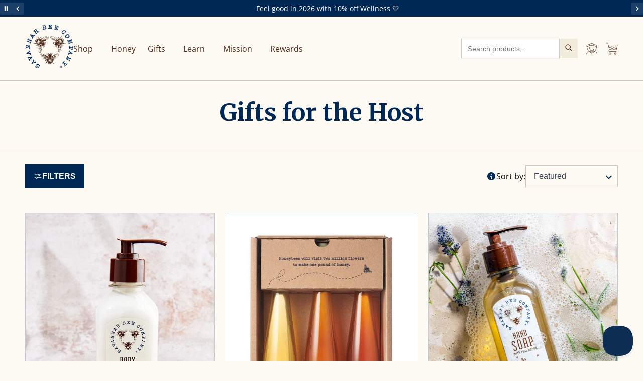

--- FILE ---
content_type: text/html; charset=utf-8
request_url: https://savannahbee.com/collections/gifts-for-the-host
body_size: 104390
content:
<!doctype html>
<html class="no-js" lang="en">
  <head>
    <!-- Document metadata -->
    <meta charset="utf-8">
    <meta http-equiv="X-UA-Compatible" content="IE=edge">
    <meta name="viewport" content="width=device-width,initial-scale=1">
    <meta name="theme-color" content="">
    <meta name="clarity-site-verification" content="ec87324f-d5ed-4a81-a723-dd5179c531eb">
    <meta name="google-site-verification" content="py7AdE0yEVqwePEQeR8kzXPLmBngw3fgB_L0nc5j_DA">
    <link rel="canonical" href="https://savannahbee.com/collections/gifts-for-the-host">

    <!-- Google Tag Manager -->
    <script>(function(w,d,s,l,i){w[l]=w[l]||[];w[l].push({'gtm.start':
    new Date().getTime(),event:'gtm.js'});var f=d.getElementsByTagName(s)[0],
    j=d.createElement(s),dl=l!='dataLayer'?'&l='+l:'';j.async=true;j.src=
    'https://www.googletagmanager.com/gtm.js?id='+i+dl;f.parentNode.insertBefore(j,f);
    })(window,document,'script','dataLayer','GTM-KRM4GG5W');</script>
    <!-- End Google Tag Manager --><link rel="icon" type="image/png" href="//savannahbee.com/cdn/shop/files/favicon.png?crop=center&height=32&v=1659025820&width=32"><title>
      Gifts for the Host
 &ndash; Savannah Bee Company</title>

    

    

<meta property="og:site_name" content="Savannah Bee Company">
<meta property="og:url" content="https://savannahbee.com/collections/gifts-for-the-host">
<meta property="og:title" content="Gifts for the Host">
<meta property="og:type" content="website">
<meta property="og:description" content="Shop for our exclusive honeys, signature body care, and other sweet products while helping Savannah Bee Co. fulfill its mission of protecting the planet’s most precious pollinators."><meta property="og:image" content="http://savannahbee.com/cdn/shop/files/Savannah_Bee_Company_Primary_Logo_1.png?height=628&pad_color=fcfaf2&v=1677446908&width=1200">
  <meta property="og:image:secure_url" content="https://savannahbee.com/cdn/shop/files/Savannah_Bee_Company_Primary_Logo_1.png?height=628&pad_color=fcfaf2&v=1677446908&width=1200">
  <meta property="og:image:width" content="1200">
  <meta property="og:image:height" content="628"><meta name="twitter:card" content="summary_large_image">
<meta name="twitter:title" content="Gifts for the Host">
<meta name="twitter:description" content="Shop for our exclusive honeys, signature body care, and other sweet products while helping Savannah Bee Co. fulfill its mission of protecting the planet’s most precious pollinators.">


    <script>window.performance && window.performance.mark && window.performance.mark('shopify.content_for_header.start');</script><meta name="facebook-domain-verification" content="jaesd0gpmzfm9gevsjkyux99hhlihj">
<meta name="google-site-verification" content="uKJaLPzwbrw7eht2Wb5JAyE-d-t3BNbo1GOGlBQJ8pY">
<meta name="google-site-verification" content="YpEWrdJ3YyKNWg-f125SlRX_N9PpwSvhhEYGsTaEy40">
<meta name="google-site-verification" content="uKJaLPzwbrw7eht2Wb5JAyE-d-t3BNbo1GOGlBQJ8pY">
<meta id="shopify-digital-wallet" name="shopify-digital-wallet" content="/63779897568/digital_wallets/dialog">
<meta name="shopify-checkout-api-token" content="6a30561b409fbba214204726af8315ae">
<meta id="in-context-paypal-metadata" data-shop-id="63779897568" data-venmo-supported="false" data-environment="production" data-locale="en_US" data-paypal-v4="true" data-currency="USD">
<link rel="alternate" type="application/atom+xml" title="Feed" href="/collections/gifts-for-the-host.atom" />
<link rel="alternate" hreflang="x-default" href="https://savannahbee.com/collections/gifts-for-the-host">
<link rel="alternate" hreflang="en-CA" href="https://savannahbee.com/en-ca/collections/gifts-for-the-host">
<link rel="alternate" hreflang="en-US" href="https://savannahbee.com/collections/gifts-for-the-host">
<link rel="alternate" type="application/json+oembed" href="https://savannahbee.com/collections/gifts-for-the-host.oembed">
<script async="async" src="/checkouts/internal/preloads.js?locale=en-US"></script>
<link rel="preconnect" href="https://shop.app" crossorigin="anonymous">
<script async="async" src="https://shop.app/checkouts/internal/preloads.js?locale=en-US&shop_id=63779897568" crossorigin="anonymous"></script>
<script id="apple-pay-shop-capabilities" type="application/json">{"shopId":63779897568,"countryCode":"US","currencyCode":"USD","merchantCapabilities":["supports3DS"],"merchantId":"gid:\/\/shopify\/Shop\/63779897568","merchantName":"Savannah Bee Company","requiredBillingContactFields":["postalAddress","email","phone"],"requiredShippingContactFields":["postalAddress","email","phone"],"shippingType":"shipping","supportedNetworks":["visa","masterCard","amex","discover","elo","jcb"],"total":{"type":"pending","label":"Savannah Bee Company","amount":"1.00"},"shopifyPaymentsEnabled":true,"supportsSubscriptions":true}</script>
<script id="shopify-features" type="application/json">{"accessToken":"6a30561b409fbba214204726af8315ae","betas":["rich-media-storefront-analytics"],"domain":"savannahbee.com","predictiveSearch":true,"shopId":63779897568,"locale":"en"}</script>
<script>var Shopify = Shopify || {};
Shopify.shop = "savbee.myshopify.com";
Shopify.locale = "en";
Shopify.currency = {"active":"USD","rate":"1.0"};
Shopify.country = "US";
Shopify.theme = {"name":"Production","id":150634103008,"schema_name":"Savannah Bee","schema_version":"26.1.21+3b0d15c","theme_store_id":null,"role":"main"};
Shopify.theme.handle = "null";
Shopify.theme.style = {"id":null,"handle":null};
Shopify.cdnHost = "savannahbee.com/cdn";
Shopify.routes = Shopify.routes || {};
Shopify.routes.root = "/";</script>
<script type="module">!function(o){(o.Shopify=o.Shopify||{}).modules=!0}(window);</script>
<script>!function(o){function n(){var o=[];function n(){o.push(Array.prototype.slice.apply(arguments))}return n.q=o,n}var t=o.Shopify=o.Shopify||{};t.loadFeatures=n(),t.autoloadFeatures=n()}(window);</script>
<script>
  window.ShopifyPay = window.ShopifyPay || {};
  window.ShopifyPay.apiHost = "shop.app\/pay";
  window.ShopifyPay.redirectState = null;
</script>
<script id="shop-js-analytics" type="application/json">{"pageType":"collection"}</script>
<script defer="defer" async type="module" src="//savannahbee.com/cdn/shopifycloud/shop-js/modules/v2/client.init-shop-cart-sync_BT-GjEfc.en.esm.js"></script>
<script defer="defer" async type="module" src="//savannahbee.com/cdn/shopifycloud/shop-js/modules/v2/chunk.common_D58fp_Oc.esm.js"></script>
<script defer="defer" async type="module" src="//savannahbee.com/cdn/shopifycloud/shop-js/modules/v2/chunk.modal_xMitdFEc.esm.js"></script>
<script type="module">
  await import("//savannahbee.com/cdn/shopifycloud/shop-js/modules/v2/client.init-shop-cart-sync_BT-GjEfc.en.esm.js");
await import("//savannahbee.com/cdn/shopifycloud/shop-js/modules/v2/chunk.common_D58fp_Oc.esm.js");
await import("//savannahbee.com/cdn/shopifycloud/shop-js/modules/v2/chunk.modal_xMitdFEc.esm.js");

  window.Shopify.SignInWithShop?.initShopCartSync?.({"fedCMEnabled":true,"windoidEnabled":true});

</script>
<script>
  window.Shopify = window.Shopify || {};
  if (!window.Shopify.featureAssets) window.Shopify.featureAssets = {};
  window.Shopify.featureAssets['shop-js'] = {"shop-cart-sync":["modules/v2/client.shop-cart-sync_DZOKe7Ll.en.esm.js","modules/v2/chunk.common_D58fp_Oc.esm.js","modules/v2/chunk.modal_xMitdFEc.esm.js"],"init-fed-cm":["modules/v2/client.init-fed-cm_B6oLuCjv.en.esm.js","modules/v2/chunk.common_D58fp_Oc.esm.js","modules/v2/chunk.modal_xMitdFEc.esm.js"],"shop-cash-offers":["modules/v2/client.shop-cash-offers_D2sdYoxE.en.esm.js","modules/v2/chunk.common_D58fp_Oc.esm.js","modules/v2/chunk.modal_xMitdFEc.esm.js"],"shop-login-button":["modules/v2/client.shop-login-button_QeVjl5Y3.en.esm.js","modules/v2/chunk.common_D58fp_Oc.esm.js","modules/v2/chunk.modal_xMitdFEc.esm.js"],"pay-button":["modules/v2/client.pay-button_DXTOsIq6.en.esm.js","modules/v2/chunk.common_D58fp_Oc.esm.js","modules/v2/chunk.modal_xMitdFEc.esm.js"],"shop-button":["modules/v2/client.shop-button_DQZHx9pm.en.esm.js","modules/v2/chunk.common_D58fp_Oc.esm.js","modules/v2/chunk.modal_xMitdFEc.esm.js"],"avatar":["modules/v2/client.avatar_BTnouDA3.en.esm.js"],"init-windoid":["modules/v2/client.init-windoid_CR1B-cfM.en.esm.js","modules/v2/chunk.common_D58fp_Oc.esm.js","modules/v2/chunk.modal_xMitdFEc.esm.js"],"init-shop-for-new-customer-accounts":["modules/v2/client.init-shop-for-new-customer-accounts_C_vY_xzh.en.esm.js","modules/v2/client.shop-login-button_QeVjl5Y3.en.esm.js","modules/v2/chunk.common_D58fp_Oc.esm.js","modules/v2/chunk.modal_xMitdFEc.esm.js"],"init-shop-email-lookup-coordinator":["modules/v2/client.init-shop-email-lookup-coordinator_BI7n9ZSv.en.esm.js","modules/v2/chunk.common_D58fp_Oc.esm.js","modules/v2/chunk.modal_xMitdFEc.esm.js"],"init-shop-cart-sync":["modules/v2/client.init-shop-cart-sync_BT-GjEfc.en.esm.js","modules/v2/chunk.common_D58fp_Oc.esm.js","modules/v2/chunk.modal_xMitdFEc.esm.js"],"shop-toast-manager":["modules/v2/client.shop-toast-manager_DiYdP3xc.en.esm.js","modules/v2/chunk.common_D58fp_Oc.esm.js","modules/v2/chunk.modal_xMitdFEc.esm.js"],"init-customer-accounts":["modules/v2/client.init-customer-accounts_D9ZNqS-Q.en.esm.js","modules/v2/client.shop-login-button_QeVjl5Y3.en.esm.js","modules/v2/chunk.common_D58fp_Oc.esm.js","modules/v2/chunk.modal_xMitdFEc.esm.js"],"init-customer-accounts-sign-up":["modules/v2/client.init-customer-accounts-sign-up_iGw4briv.en.esm.js","modules/v2/client.shop-login-button_QeVjl5Y3.en.esm.js","modules/v2/chunk.common_D58fp_Oc.esm.js","modules/v2/chunk.modal_xMitdFEc.esm.js"],"shop-follow-button":["modules/v2/client.shop-follow-button_CqMgW2wH.en.esm.js","modules/v2/chunk.common_D58fp_Oc.esm.js","modules/v2/chunk.modal_xMitdFEc.esm.js"],"checkout-modal":["modules/v2/client.checkout-modal_xHeaAweL.en.esm.js","modules/v2/chunk.common_D58fp_Oc.esm.js","modules/v2/chunk.modal_xMitdFEc.esm.js"],"shop-login":["modules/v2/client.shop-login_D91U-Q7h.en.esm.js","modules/v2/chunk.common_D58fp_Oc.esm.js","modules/v2/chunk.modal_xMitdFEc.esm.js"],"lead-capture":["modules/v2/client.lead-capture_BJmE1dJe.en.esm.js","modules/v2/chunk.common_D58fp_Oc.esm.js","modules/v2/chunk.modal_xMitdFEc.esm.js"],"payment-terms":["modules/v2/client.payment-terms_Ci9AEqFq.en.esm.js","modules/v2/chunk.common_D58fp_Oc.esm.js","modules/v2/chunk.modal_xMitdFEc.esm.js"]};
</script>
<script>(function() {
  var isLoaded = false;
  function asyncLoad() {
    if (isLoaded) return;
    isLoaded = true;
    var urls = ["https:\/\/d18eg7dreypte5.cloudfront.net\/scripts\/integrations\/subscription.js?shop=savbee.myshopify.com","https:\/\/cdn-loyalty.yotpo.com\/loader\/Pz082EHiZYP0wvGVilSTdw.js?shop=savbee.myshopify.com","https:\/\/d18eg7dreypte5.cloudfront.net\/browse-abandonment\/smsbump_timer.js?shop=savbee.myshopify.com","\/\/cdn.shopify.com\/proxy\/c4891768f6cbee78e144e217b172a24e1d2ef55819e3445740a25dd54d1af748\/cdn.bogos.io\/script_tag\/secomapp.scripttag.js?shop=savbee.myshopify.com\u0026sp-cache-control=cHVibGljLCBtYXgtYWdlPTkwMA","https:\/\/assets.dailykarma.io\/prod\/init-v3.js?shop=savbee.myshopify.com","https:\/\/static.rechargecdn.com\/static\/js\/recharge.js?shop=savbee.myshopify.com","\/\/staticw2.yotpo.com\/MHFwsBiYFNm7S85ZRqsxoCdHfS9LnBq2yATwD9zS\/widget.js?shop=savbee.myshopify.com"];
    for (var i = 0; i < urls.length; i++) {
      var s = document.createElement('script');
      s.type = 'text/javascript';
      s.async = true;
      s.src = urls[i];
      var x = document.getElementsByTagName('script')[0];
      x.parentNode.insertBefore(s, x);
    }
  };
  if(window.attachEvent) {
    window.attachEvent('onload', asyncLoad);
  } else {
    window.addEventListener('load', asyncLoad, false);
  }
})();</script>
<script id="__st">var __st={"a":63779897568,"offset":-18000,"reqid":"eda6a1f7-7dcb-4621-b892-dbe58d3a7946-1769142242","pageurl":"savannahbee.com\/collections\/gifts-for-the-host","u":"80d4ee092e6e","p":"collection","rtyp":"collection","rid":414687920352};</script>
<script>window.ShopifyPaypalV4VisibilityTracking = true;</script>
<script id="captcha-bootstrap">!function(){'use strict';const t='contact',e='account',n='new_comment',o=[[t,t],['blogs',n],['comments',n],[t,'customer']],c=[[e,'customer_login'],[e,'guest_login'],[e,'recover_customer_password'],[e,'create_customer']],r=t=>t.map((([t,e])=>`form[action*='/${t}']:not([data-nocaptcha='true']) input[name='form_type'][value='${e}']`)).join(','),a=t=>()=>t?[...document.querySelectorAll(t)].map((t=>t.form)):[];function s(){const t=[...o],e=r(t);return a(e)}const i='password',u='form_key',d=['recaptcha-v3-token','g-recaptcha-response','h-captcha-response',i],f=()=>{try{return window.sessionStorage}catch{return}},m='__shopify_v',_=t=>t.elements[u];function p(t,e,n=!1){try{const o=window.sessionStorage,c=JSON.parse(o.getItem(e)),{data:r}=function(t){const{data:e,action:n}=t;return t[m]||n?{data:e,action:n}:{data:t,action:n}}(c);for(const[e,n]of Object.entries(r))t.elements[e]&&(t.elements[e].value=n);n&&o.removeItem(e)}catch(o){console.error('form repopulation failed',{error:o})}}const l='form_type',E='cptcha';function T(t){t.dataset[E]=!0}const w=window,h=w.document,L='Shopify',v='ce_forms',y='captcha';let A=!1;((t,e)=>{const n=(g='f06e6c50-85a8-45c8-87d0-21a2b65856fe',I='https://cdn.shopify.com/shopifycloud/storefront-forms-hcaptcha/ce_storefront_forms_captcha_hcaptcha.v1.5.2.iife.js',D={infoText:'Protected by hCaptcha',privacyText:'Privacy',termsText:'Terms'},(t,e,n)=>{const o=w[L][v],c=o.bindForm;if(c)return c(t,g,e,D).then(n);var r;o.q.push([[t,g,e,D],n]),r=I,A||(h.body.append(Object.assign(h.createElement('script'),{id:'captcha-provider',async:!0,src:r})),A=!0)});var g,I,D;w[L]=w[L]||{},w[L][v]=w[L][v]||{},w[L][v].q=[],w[L][y]=w[L][y]||{},w[L][y].protect=function(t,e){n(t,void 0,e),T(t)},Object.freeze(w[L][y]),function(t,e,n,w,h,L){const[v,y,A,g]=function(t,e,n){const i=e?o:[],u=t?c:[],d=[...i,...u],f=r(d),m=r(i),_=r(d.filter((([t,e])=>n.includes(e))));return[a(f),a(m),a(_),s()]}(w,h,L),I=t=>{const e=t.target;return e instanceof HTMLFormElement?e:e&&e.form},D=t=>v().includes(t);t.addEventListener('submit',(t=>{const e=I(t);if(!e)return;const n=D(e)&&!e.dataset.hcaptchaBound&&!e.dataset.recaptchaBound,o=_(e),c=g().includes(e)&&(!o||!o.value);(n||c)&&t.preventDefault(),c&&!n&&(function(t){try{if(!f())return;!function(t){const e=f();if(!e)return;const n=_(t);if(!n)return;const o=n.value;o&&e.removeItem(o)}(t);const e=Array.from(Array(32),(()=>Math.random().toString(36)[2])).join('');!function(t,e){_(t)||t.append(Object.assign(document.createElement('input'),{type:'hidden',name:u})),t.elements[u].value=e}(t,e),function(t,e){const n=f();if(!n)return;const o=[...t.querySelectorAll(`input[type='${i}']`)].map((({name:t})=>t)),c=[...d,...o],r={};for(const[a,s]of new FormData(t).entries())c.includes(a)||(r[a]=s);n.setItem(e,JSON.stringify({[m]:1,action:t.action,data:r}))}(t,e)}catch(e){console.error('failed to persist form',e)}}(e),e.submit())}));const S=(t,e)=>{t&&!t.dataset[E]&&(n(t,e.some((e=>e===t))),T(t))};for(const o of['focusin','change'])t.addEventListener(o,(t=>{const e=I(t);D(e)&&S(e,y())}));const B=e.get('form_key'),M=e.get(l),P=B&&M;t.addEventListener('DOMContentLoaded',(()=>{const t=y();if(P)for(const e of t)e.elements[l].value===M&&p(e,B);[...new Set([...A(),...v().filter((t=>'true'===t.dataset.shopifyCaptcha))])].forEach((e=>S(e,t)))}))}(h,new URLSearchParams(w.location.search),n,t,e,['guest_login'])})(!0,!0)}();</script>
<script integrity="sha256-4kQ18oKyAcykRKYeNunJcIwy7WH5gtpwJnB7kiuLZ1E=" data-source-attribution="shopify.loadfeatures" defer="defer" src="//savannahbee.com/cdn/shopifycloud/storefront/assets/storefront/load_feature-a0a9edcb.js" crossorigin="anonymous"></script>
<script crossorigin="anonymous" defer="defer" src="//savannahbee.com/cdn/shopifycloud/storefront/assets/shopify_pay/storefront-65b4c6d7.js?v=20250812"></script>
<script data-source-attribution="shopify.dynamic_checkout.dynamic.init">var Shopify=Shopify||{};Shopify.PaymentButton=Shopify.PaymentButton||{isStorefrontPortableWallets:!0,init:function(){window.Shopify.PaymentButton.init=function(){};var t=document.createElement("script");t.src="https://savannahbee.com/cdn/shopifycloud/portable-wallets/latest/portable-wallets.en.js",t.type="module",document.head.appendChild(t)}};
</script>
<script data-source-attribution="shopify.dynamic_checkout.buyer_consent">
  function portableWalletsHideBuyerConsent(e){var t=document.getElementById("shopify-buyer-consent"),n=document.getElementById("shopify-subscription-policy-button");t&&n&&(t.classList.add("hidden"),t.setAttribute("aria-hidden","true"),n.removeEventListener("click",e))}function portableWalletsShowBuyerConsent(e){var t=document.getElementById("shopify-buyer-consent"),n=document.getElementById("shopify-subscription-policy-button");t&&n&&(t.classList.remove("hidden"),t.removeAttribute("aria-hidden"),n.addEventListener("click",e))}window.Shopify?.PaymentButton&&(window.Shopify.PaymentButton.hideBuyerConsent=portableWalletsHideBuyerConsent,window.Shopify.PaymentButton.showBuyerConsent=portableWalletsShowBuyerConsent);
</script>
<script data-source-attribution="shopify.dynamic_checkout.cart.bootstrap">document.addEventListener("DOMContentLoaded",(function(){function t(){return document.querySelector("shopify-accelerated-checkout-cart, shopify-accelerated-checkout")}if(t())Shopify.PaymentButton.init();else{new MutationObserver((function(e,n){t()&&(Shopify.PaymentButton.init(),n.disconnect())})).observe(document.body,{childList:!0,subtree:!0})}}));
</script>
<link id="shopify-accelerated-checkout-styles" rel="stylesheet" media="screen" href="https://savannahbee.com/cdn/shopifycloud/portable-wallets/latest/accelerated-checkout-backwards-compat.css" crossorigin="anonymous">
<style id="shopify-accelerated-checkout-cart">
        #shopify-buyer-consent {
  margin-top: 1em;
  display: inline-block;
  width: 100%;
}

#shopify-buyer-consent.hidden {
  display: none;
}

#shopify-subscription-policy-button {
  background: none;
  border: none;
  padding: 0;
  text-decoration: underline;
  font-size: inherit;
  cursor: pointer;
}

#shopify-subscription-policy-button::before {
  box-shadow: none;
}

      </style>
<link rel="stylesheet" media="screen" href="//savannahbee.com/cdn/shop/t/172/compiled_assets/styles.css?v=380231">
<script>window.performance && window.performance.mark && window.performance.mark('shopify.content_for_header.end');</script>

    <!-- Resource hints -->
    <link rel="preconnect" href="https://cdn.shopify.com">
    <link rel="preconnect" href="https://monorail-edge.shopifysvc.com">
    <link rel="dns-prefetch" href="//cdnjs.cloudflare.com">
    <link rel="dns-prefetch" href="//staticw2.yotpo.com">
    <link rel="dns-prefetch" href="//cdn-widgetsrepository.yotpo.com">
    <link rel="dns-prefetch" href="//a.klaviyo.com">
    <link rel="dns-prefetch" href="//cdn.506.io"><link rel="preconnect" href="https://fonts.shopifycdn.com" crossorigin><link rel="preconnect" href="https://fonts.googleapis.com">
    <link rel="preconnect" href="https://fonts.gstatic.com" crossorigin>

    <!-- Font loading -->
    <link
      rel="stylesheet"
      href="https://fonts.googleapis.com/css2?family=Merriweather:ital,wght@0,300..900;1,300..900&display=swap"
    >

    <link
      rel="stylesheet"
      href="https://fonts.googleapis.com/css2?family=Merriweather:ital,wght@0,300..900;1,300..900&family=Great+Vibes&display=swap"
    >

    <!-- Typeka Font Declarations -->
    <link rel="stylesheet" href="//savannahbee.com/cdn/shop/t/172/assets/fonts.css?v=20736985484237101491761120101">

    <script src="//savannahbee.com/cdn/shop/t/172/assets/constants.js?v=58251544750838685771746519489" defer="defer"></script>
    <script src="//savannahbee.com/cdn/shop/t/172/assets/pubsub.js?v=158357773527763999511746519491" defer="defer"></script>
    <script src="//savannahbee.com/cdn/shop/t/172/assets/global.js?v=120049870060580176351746519490" defer="defer"></script><script src="//savannahbee.com/cdn/shop/t/172/assets/animations.js?v=88693664871331136111746519491" defer="defer"></script>


    <style data-shopify>
          @font-face {
  font-family: "Open Sans";
  font-weight: 400;
  font-style: normal;
  src: url("//savannahbee.com/cdn/fonts/open_sans/opensans_n4.c32e4d4eca5273f6d4ee95ddf54b5bbb75fc9b61.woff2") format("woff2"),
       url("//savannahbee.com/cdn/fonts/open_sans/opensans_n4.5f3406f8d94162b37bfa232b486ac93ee892406d.woff") format("woff");
}

          @font-face {
  font-family: "Open Sans";
  font-weight: 700;
  font-style: normal;
  src: url("//savannahbee.com/cdn/fonts/open_sans/opensans_n7.a9393be1574ea8606c68f4441806b2711d0d13e4.woff2") format("woff2"),
       url("//savannahbee.com/cdn/fonts/open_sans/opensans_n7.7b8af34a6ebf52beb1a4c1d8c73ad6910ec2e553.woff") format("woff");
}

          @font-face {
  font-family: "Open Sans";
  font-weight: 400;
  font-style: italic;
  src: url("//savannahbee.com/cdn/fonts/open_sans/opensans_i4.6f1d45f7a46916cc95c694aab32ecbf7509cbf33.woff2") format("woff2"),
       url("//savannahbee.com/cdn/fonts/open_sans/opensans_i4.4efaa52d5a57aa9a57c1556cc2b7465d18839daa.woff") format("woff");
}

          @font-face {
  font-family: "Open Sans";
  font-weight: 700;
  font-style: italic;
  src: url("//savannahbee.com/cdn/fonts/open_sans/opensans_i7.916ced2e2ce15f7fcd95d196601a15e7b89ee9a4.woff2") format("woff2"),
       url("//savannahbee.com/cdn/fonts/open_sans/opensans_i7.99a9cff8c86ea65461de497ade3d515a98f8b32a.woff") format("woff");
}

          
          
      
          
            :root,
            .color-background-1 {
              --color-background: 255,255,255;
            
              --gradient-background: #ffffff;
            

            

            --color-foreground: 18,18,18;
            --color-background-contrast: 191,191,191;
            --color-shadow: 18,18,18;
            --color-button: 0,40,85;
            --color-button-text: 0,40,85;
            --color-secondary-button: 255,255,255;
            --color-secondary-button-text: 18,18,18;
            --color-link: 18,18,18;
            --color-badge-foreground: 18,18,18;
            --color-badge-background: 255,255,255;
            --color-badge-border: 18,18,18;
            --payment-terms-background-color: rgb(255 255 255);
            --color-base-text: 0, 40, 85;
              --color-shadow: 0, 40, 85;
              --color-base-background-1: 255, 255, 255;
              --color-base-background-2: 252, 250, 242;
              --color-base-solid-button-labels: 255, 255, 255;
              --color-base-outline-button-labels: 0, 40, 85;
              --color-base-accent-1: 0, 40, 85;
              --color-base-accent-2: 83, 43, 30;
              --payment-terms-background-color: ;
            --gradient-base-background-1: #ffffff;
            --gradient-base-background-2: #fcfaf2;
            --gradient-base-accent-1: #002855;
            --gradient-base-accent-2: #532b1e;
          }
          
            
            .color-background-2 {
              --color-background: 252,250,242;
            
              --gradient-background: #fcfaf2;
            

            

            --color-foreground: 18,18,18;
            --color-background-contrast: 228,210,138;
            --color-shadow: 18,18,18;
            --color-button: 18,18,18;
            --color-button-text: 243,243,243;
            --color-secondary-button: 252,250,242;
            --color-secondary-button-text: 18,18,18;
            --color-link: 18,18,18;
            --color-badge-foreground: 18,18,18;
            --color-badge-background: 252,250,242;
            --color-badge-border: 18,18,18;
            --payment-terms-background-color: rgb(252 250 242);
            --color-base-text: 0, 40, 85;
              --color-shadow: 0, 40, 85;
              --color-base-background-1: 255, 255, 255;
              --color-base-background-2: 252, 250, 242;
              --color-base-solid-button-labels: 255, 255, 255;
              --color-base-outline-button-labels: 0, 40, 85;
              --color-base-accent-1: 0, 40, 85;
              --color-base-accent-2: 83, 43, 30;
              --payment-terms-background-color: ;
            --gradient-base-background-1: #ffffff;
            --gradient-base-background-2: #fcfaf2;
            --gradient-base-accent-1: #002855;
            --gradient-base-accent-2: #532b1e;
          }
          
            
            .color-inverse {
              --color-background: 36,40,51;
            
              --gradient-background: #242833;
            

            

            --color-foreground: 255,255,255;
            --color-background-contrast: 47,52,66;
            --color-shadow: 18,18,18;
            --color-button: 255,255,255;
            --color-button-text: 0,0,0;
            --color-secondary-button: 36,40,51;
            --color-secondary-button-text: 255,255,255;
            --color-link: 255,255,255;
            --color-badge-foreground: 255,255,255;
            --color-badge-background: 36,40,51;
            --color-badge-border: 255,255,255;
            --payment-terms-background-color: rgb(36 40 51);
            --color-base-text: 18, 18, 18;
              --color-shadow: 18, 18, 18;
              --color-base-background-1: 255, 255, 255;
              --color-base-background-2: 243, 243, 243;
              --color-base-solid-button-labels: 255, 255, 255;
              --color-base-outline-button-labels: 18, 18, 18;
              --color-base-accent-1: 18, 18, 18;
              --color-base-accent-2: 51, 79, 180;
              --payment-terms-background-color: ;
            --gradient-base-background-1: #ffffff;
            --gradient-base-background-2: #f3f3f3;
            --gradient-base-accent-1: #121212;
            --gradient-base-accent-2: #334fb4;
          }
          
            
            .color-accent-1 {
              --color-background: 0,40,85;
            
              --gradient-background: #002855;
            

            

            --color-foreground: 255,255,255;
            --color-background-contrast: 0,52,110;
            --color-shadow: 0,40,85;
            --color-button: 255,255,255;
            --color-button-text: 0,40,85;
            --color-secondary-button: 0,40,85;
            --color-secondary-button-text: 255,255,255;
            --color-link: 255,255,255;
            --color-badge-foreground: 255,255,255;
            --color-badge-background: 0,40,85;
            --color-badge-border: 255,255,255;
            --payment-terms-background-color: rgb(0 40 85);
            --color-base-text: 18, 18, 18;
              --color-shadow: 18, 18, 18;
              --color-base-background-1: 255, 255, 255;
              --color-base-background-2: 243, 243, 243;
              --color-base-solid-button-labels: 255, 255, 255;
              --color-base-outline-button-labels: 18, 18, 18;
              --color-base-accent-1: 0, 40, 85;
              --color-base-accent-2: 51, 79, 180;
              --payment-terms-background-color: ;
            --gradient-base-background-1: #ffffff;
            --gradient-base-background-2: #f3f3f3;
            --gradient-base-accent-1: #002855;
            --gradient-base-accent-2: #334fb4;
          }
          
            
            .color-accent-2 {
              --color-background: 51,79,180;
            
              --gradient-background: #334fb4;
            

            

            --color-foreground: 255,255,255;
            --color-background-contrast: 23,35,81;
            --color-shadow: 18,18,18;
            --color-button: 255,255,255;
            --color-button-text: 51,79,180;
            --color-secondary-button: 51,79,180;
            --color-secondary-button-text: 255,255,255;
            --color-link: 255,255,255;
            --color-badge-foreground: 255,255,255;
            --color-badge-background: 51,79,180;
            --color-badge-border: 255,255,255;
            --payment-terms-background-color: rgb(51 79 180);
            --color-base-text: 18, 18, 18;
              --color-shadow: 18, 18, 18;
              --color-base-background-1: 255, 255, 255;
              --color-base-background-2: 243, 243, 243;
              --color-base-solid-button-labels: 255, 255, 255;
              --color-base-outline-button-labels: 18, 18, 18;
              --color-base-accent-1: 18, 18, 18;
              --color-base-accent-2: 51, 79, 180;
              --payment-terms-background-color: ;
            --gradient-base-background-1: #ffffff;
            --gradient-base-background-2: #f3f3f3;
            --gradient-base-accent-1: #121212;
            --gradient-base-accent-2: #334fb4;
          }
          
            
            .color-scheme-4d365e06-3c3e-4a6f-a345-1b4dd1eb16ef {
              --color-background: 255,255,255;
            
              --gradient-background: #ffffff;
            

            

            --color-foreground: 18,18,18;
            --color-background-contrast: 191,191,191;
            --color-shadow: 18,18,18;
            --color-button: 0,40,85;
            --color-button-text: 0,40,85;
            --color-secondary-button: 255,255,255;
            --color-secondary-button-text: 18,18,18;
            --color-link: 18,18,18;
            --color-badge-foreground: 18,18,18;
            --color-badge-background: 255,255,255;
            --color-badge-border: 18,18,18;
            --payment-terms-background-color: rgb(255 255 255);
            --color-base-text: 0, 40, 85;
              --color-shadow: 0, 40, 85;
              --color-base-background-1: 255, 255, 255;
              --color-base-background-2: 252, 250, 242;
              --color-base-solid-button-labels: 255, 255, 255;
              --color-base-outline-button-labels: 0, 40, 85;
              --color-base-accent-1: 0, 40, 85;
              --color-base-accent-2: 83, 43, 30;
              --payment-terms-background-color: ;
            --gradient-base-background-1: #ffffff;
            --gradient-base-background-2: #fcfaf2;
            --gradient-base-accent-1: #002855;
            --gradient-base-accent-2: #532b1e;
          }
          

          body, .color-background-1, .color-background-2, .color-inverse, .color-accent-1, .color-accent-2, .color-scheme-4d365e06-3c3e-4a6f-a345-1b4dd1eb16ef {
            color: rgba(var(--color-foreground), 0.75);
            background-color: rgb(var(--color-background));
          }


          :root {
            --font-body-family: "Open Sans", sans-serif;
            --font-body-style: normal;
            --font-body-weight: 400;
            --font-body-weight-bold: 700;

            --font-heading-family: "Merriweather", "New York", Iowan Old Style, Apple Garamond, Baskerville, Times New Roman, Droid Serif, Times, Source Serif Pro, serif, Apple Color Emoji, Segoe UI Emoji, Segoe UI Symbol;
            --font-heading-style: normal;
            --font-heading-weight: 400;

            --font-body-scale: 1.0;
            --font-heading-scale: 1.0;


            --media-padding: px;
            --media-border-opacity: 0.05;
            --media-border-width: 1px;
            --media-radius: 0px;
            --media-shadow-opacity: 0.0;
            --media-shadow-horizontal-offset: 0px;
            --media-shadow-vertical-offset: 4px;
            --media-shadow-blur-radius: 5px;
            --media-shadow-visible: 0;

            --page-width: 130rem;
            --page-width-margin: 0rem;
              
            --card-image-padding: 0.0rem;
            --card-corner-radius: 0.0rem;
            --card-text-alignment: center;
            --card-border-width: 0.0rem;
            --card-border-opacity: 0.1;
            --card-shadow-opacity: 0.0;
            --card-shadow-visible: 0;
            --card-shadow-horizontal-offset: 0.0rem;
            --card-shadow-vertical-offset: 0.4rem;
            --card-shadow-blur-radius: 0.5rem;
              
            --collection-card-image-padding: 0.0rem;
            --collection-card-corner-radius: 0.0rem;
            --collection-card-text-alignment: left;
            --collection-card-border-width: 0.0rem;
            --collection-card-border-opacity: 0.1;
            --collection-card-shadow-opacity: 0.0;
            --collection-card-shadow-visible: 0;
            --collection-card-shadow-horizontal-offset: 0.0rem;
            --collection-card-shadow-vertical-offset: 0.4rem;
            --collection-card-shadow-blur-radius: 0.5rem;

            --blog-card-image-padding: 0.0rem;
            --blog-card-corner-radius: 0.0rem;
            --blog-card-text-alignment: left;
            --blog-card-border-width: 0.0rem;
            --blog-card-border-opacity: 0.1;
            --blog-card-shadow-opacity: 0.0;
            --blog-card-shadow-visible: 0;
            --blog-card-shadow-horizontal-offset: 0.0rem;
            --blog-card-shadow-vertical-offset: 0.4rem;
            --blog-card-shadow-blur-radius: 0.5rem;

            --badge-corner-radius: 4.0rem;

            --product-tag-bg-gold: url(//savannahbee.com/cdn/shop/t/172/assets/gold.png?v=137139984007975268541746519490);
            --product-tag-bg-lavender: url(//savannahbee.com/cdn/shop/t/172/assets/lavender.png?v=96356784959118765101746519488);
            --product-tag-bg-green: url(//savannahbee.com/cdn/shop/t/172/assets/green.png?v=149481630929190992211746519491);

            --popup-border-width: 1px;
            --popup-border-opacity: 0.1;
            --popup-corner-radius: 0px;
            --popup-shadow-opacity: 0.05;
            --popup-shadow-horizontal-offset: 0px;
            --popup-shadow-vertical-offset: 4px;
            --popup-shadow-blur-radius: 5px;

            --drawer-border-width: 1px;
            --drawer-border-opacity: 0.1;
            --drawer-shadow-opacity: 0.0;
            --drawer-shadow-horizontal-offset: 0px;
            --drawer-shadow-vertical-offset: 4px;
            --drawer-shadow-blur-radius: 5px;

            --spacing-sections-desktop: 0px;
            --spacing-sections-mobile: 0px;

            --grid-desktop-vertical-spacing: 8px;
            --grid-desktop-horizontal-spacing: 8px;
            --grid-mobile-vertical-spacing: 4px;
            --grid-mobile-horizontal-spacing: 4px;

            --text-boxes-border-opacity: 0.1;
            --text-boxes-border-width: 0px;
            --text-boxes-radius: 0px;
            --text-boxes-shadow-opacity: 0.0;
            --text-boxes-shadow-visible: 0;
            --text-boxes-shadow-horizontal-offset: 0px;
            --text-boxes-shadow-vertical-offset: 4px;
            --text-boxes-shadow-blur-radius: 5px;

            --buttons-radius: 0px;
            --buttons-radius-outset: 0px;
            --buttons-border-width: 1px;
            --buttons-border-opacity: 1.0;
            --buttons-shadow-opacity: 0.0;
            --buttons-shadow-visible: 0;
            --buttons-shadow-horizontal-offset: 0px;
            --buttons-shadow-vertical-offset: 4px;
            --buttons-shadow-blur-radius: 5px;
            --buttons-border-offset: 0px;

            --inputs-radius: 0px;
            --inputs-border-width: 1px;
            --inputs-border-opacity: 0.55;
            --inputs-shadow-opacity: 0.0;
            --inputs-shadow-horizontal-offset: 0px;
            --inputs-margin-offset: 0px;
            --inputs-shadow-vertical-offset: 4px;
            --inputs-shadow-blur-radius: 5px;
            --inputs-radius-outset: 0px;

            --variant-pills-radius: 40px;
            --variant-pills-border-width: 1px;
            --variant-pills-border-opacity: 0.55;
            --variant-pills-shadow-opacity: 0.0;
            --variant-pills-shadow-horizontal-offset: 0px;
            --variant-pills-shadow-vertical-offset: 4px;
            --variant-pills-shadow-blur-radius: 5px;
          }

          *,
          *::before,
          *::after {
            box-sizing: inherit;
          }

          html {
            box-sizing: border-box;
            font-size: calc(var(--font-body-scale) * 62.5%);
            height: 100%;
          }

          body {
            display: grid;
            grid-template-rows: auto auto 1fr auto;
            grid-template-columns: 100%;
            min-height: 100%;
            margin: 0;
            font-size: 1.5rem;
            /* letter-spacing: 0.06rem; */
            line-height: calc(1 + 0.8 / var(--font-body-scale));
            font-family: var(--font-body-family);
            font-style: var(--font-body-style);
            font-weight: var(--font-body-weight);
          }
          /* added at the time of theme update old to new */
           body:not(.index),
          body:not(.index) #MainContent{
            background-color:#fcfaf2;
          }
          /* added at the time of theme update old to new */
          @media screen and (min-width: 750px) {
            body {
              font-size: 1.6rem;
            }
          }
          /* added at the time of theme update old to new */
          @media screen and (min-width:990px) {
            .main-header-group--wrapper.search--modal-main-wrapper .header-wrapper {
              background-image: url(//savannahbee.com/cdn/shop/t/172/assets/header-bg.png?v=56452728804864920531746519491);
              background-repeat: no-repeat;
              background-position: top left;
            }
            #shopify-block-c961e21e-1aca-47c5-b614-91047ce6856e {
              background-image: url();
              background-repeat: no-repeat;
              background-position: top left;
            }

            body.mission-sb #MainContent{
              background-image: url(//savannahbee.com/cdn/shop/t/172/assets/mission-bg.png?v=123163986504632781771746519489);
              background-repeat: no-repeat;
              background-position: center;
              background-attachment:fixed;
              background-size: cover;
            }
            body.product #MainContent .shopify-section.section{
              position:relative;
            }
            body.product #MainContent .yotpo-main-widget:before{
              background-image: url(//savannahbee.com/cdn/shop/t/172/assets/pdp.png?v=78592531612613925681746519491);
              background-repeat: no-repeat;
              background-position: center;
              background-attachment:fixed;
              background-size: 100%;
              content:"";
              width:100%;
              height:calc(100% + 20px);
              position:absolute;
              left:0;
              z-index:0;
            }
            body.product #MainContent .main-widget.yotpo-display-wrapper{
              position:relative;
              z-index:3;
            }
          }

          

         @media screen and (max-width:1600px) {
            .main-header-group--wrapper.search--modal-main-wrapper .header-wrapper {
              background-size: 285px;
            }
          }
         /* added at the time of theme update old to new */
    </style>

    <!-- TailwindCSS Output -->
    <link href="//savannahbee.com/cdn/shop/t/172/assets/theme.css?v=47927877681562434721769021011" rel="stylesheet" type="text/css" media="all" />

    <link href="//savannahbee.com/cdn/shop/t/172/assets/base.css?v=111603181540343972631746519488" rel="stylesheet" type="text/css" media="all" />
    
    <link href="//savannahbee.com/cdn/shop/t/172/assets/base-custom-live.css?v=133083375359822156051761179681" rel="stylesheet" type="text/css" media="all" />
    <link href="//savannahbee.com/cdn/shop/t/172/assets/custom.css?v=175076393744806379261766100600" rel="stylesheet" type="text/css" media="all" />
    <!-- Honey landing page CSS loaded conditionally -->
    
<link rel="preload" as="font" href="//savannahbee.com/cdn/fonts/open_sans/opensans_n4.c32e4d4eca5273f6d4ee95ddf54b5bbb75fc9b61.woff2" type="font/woff2" crossorigin><!-- Critical Typeka font preloading - OTF -->
    <link rel="preload" as="font" href="//savannahbee.com/cdn/shop/t/172/assets/font-Typeka.otf?v=160170862081506409201761120100" type="font/otf" crossorigin>
    <link rel="preload" as="font" href="//savannahbee.com/cdn/shop/t/172/assets/font-Typeka-Bold.otf?v=16649480250227011351761120099" type="font/otf" crossorigin><link href="//savannahbee.com/cdn/shop/t/172/assets/component-localization-form.css?v=155603600527820746741746519488" rel="stylesheet" type="text/css" media="all" />
      <script src="//savannahbee.com/cdn/shop/t/172/assets/localization-form.js?v=169565320306168926741746519491" defer="defer"></script><link
        rel="stylesheet"
        href="//savannahbee.com/cdn/shop/t/172/assets/component-predictive-search.css?v=80106313974308663871763047545"
        media="print"
        onload="this.media='all'"
      ><script>
      document.documentElement.className = document.documentElement.className.replace('no-js', 'js');
      if (Shopify.designMode) {
        document.documentElement.classList.add('shopify-design-mode');
      }
    </script>

    <!-- Third-party platforms -->
    <script src="https://rapid-cdn.yottaa.com/rapid/lib/-xjPyW0YgqQw8Q.js" async></script>

    <!-- EasyGift (deferred) -->
    
      <script type="text/javascript" src="https://cdn.506.io/eg/script.js?shop=savbee.myshopify.com" defer></script>
    

      <script defer>

    /**
     * IMPORTANT!
     * Do not edit this file. Any changes made could be overwritten by Multiship at
     * any time. If you need assistance, please reach out to us at support@gist-apps.com.
     *
     * The below code is critical to the functionality of Multiship's multiple shipping
     * address and bundle features. It also greatly improves the load time of the
     * application.
     */

    if (typeof(GIST) == 'undefined') {
      window.GIST = GIST = {};
    }
    if (typeof(GIST.f) == 'undefined') {
      GIST.f = {};
    }

    

    


  </script>

  


  


      	
    <!-- ---------Bing UET tracking code Start------------- -->
    <script>
      (function (w, d, t, r, u) {
        var f, n, i;
        (w[u] = w[u] || []),
          (f = function () {
            var o = { ti: '56363362' };
            (o.q = w[u]), (w[u] = new UET(o)), w[u].push('pageLoad');
          }),
          (n = d.createElement(t)),
          (n.src = r),
          (n.async = 1),
          (n.onload = n.onreadystatechange =
            function () {
              var s = this.readyState;
              (s && s !== 'loaded' && s !== 'complete') || (f(), (n.onload = n.onreadystatechange = null));
            }),
          (i = d.getElementsByTagName(t)[0]),
          i.parentNode.insertBefore(n, i);
      })(window, document, 'script', '//bat.bing.com/bat.js', 'uetq');
    </script>
    <!-- ---------Bing UET tracking code End------------- -->
    <script async src="https://cdn-widgetsrepository.yotpo.com/v1/loader/MHFwsBiYFNm7S85ZRqsxoCdHfS9LnBq2yATwD9zS" type="text/javascript"></script>

    <script id="sg-js-global-vars">
      sgGlobalVars = {"storeId":"730a3871-ade0-46ea-9413-04156a2aa688","seenManagerPrompt":false,"storeIsActive":false,"targetInfo":{"cart":{"isAfterElem":false,"isBeforeElem":true,"isInsideElem":false,"customSelector":"","isOn":true,"type":1,"integration":0,"sideCartOn":false,"useCheckoutButton":true},"product":{"useCartButton":true,"isAfterElem":false,"isBeforeElem":true,"isInsideElem":false,"customSelector":"","isOn":false,"type":1,"integration":0},"roundUp":{"isAfterElem":true,"isBeforeElem":false,"isInsideElem":false,"customSelector":"","isOn":false,"useCheckoutButton":true,"integration":0},"addOn":{"isOn":false,"integration":0}},"hideAdditionalScriptPrompt":true,"sgRoundUpId":"43660340494560","sgAddOnIds":[{"DisplayName":"Addon-1.00","Value":1.0,"CmsId":"43660337578208"},{"DisplayName":"Addon-3.00","Value":3.0,"CmsId":"43660337610976"},{"DisplayName":"Addon-5.00","Value":5.0,"CmsId":"43660337643744"},{"DisplayName":"Addon-10.00","Value":10.0,"CmsId":"43660337676512"}]};
      if(sgGlobalVars) {
          sgGlobalVars.cart = {"note":null,"attributes":{},"original_total_price":0,"total_price":0,"total_discount":0,"total_weight":0.0,"item_count":0,"items":[],"requires_shipping":false,"currency":"USD","items_subtotal_price":0,"cart_level_discount_applications":[],"checkout_charge_amount":0};
          sgGlobalVars.currentProduct = null;
          sgGlobalVars.isAdmin =false;
      }
    </script>
    <!-- Anonymous browsers script -->
    <script src="https://xp2023-pix.s3.amazonaws.com/px_CHyn8.js" async></script>

    <!-- Added by Doe: Clarity script -->
    <script type="text/javascript">
      (function (c, l, a, r, i, t, y) {
        c[a] =
          c[a] ||
          function () {
            (c[a].q = c[a].q || []).push(arguments);
          };
        t = l.createElement(r);
        t.async = 1;
        t.src = 'https://www.clarity.ms/tag/' + i;
        y = l.getElementsByTagName(r)[0];
        y.parentNode.insertBefore(t, y);
      })(window, document, 'clarity', 'script', 'o56wsyjna1');
    </script>
    

<!-- Marker widget -->
<script>
  window.markerConfig = {
    project: '69441b0c906d29225b22c481', 
    source: 'snippet'
  };

  !function(e,r,a){if(!e.__Marker){e.__Marker={};var t=[],n={__cs:t};["show","hide","isVisible","capture","cancelCapture","unload","reload","isExtensionInstalled","setReporter","clearReporter","setCustomData","on","off"].forEach(function(e){n[e]=function(){var r=Array.prototype.slice.call(arguments);r.unshift(e),t.push(r)}}),e.Marker=n;var s=r.createElement("script");s.async=1,s.src="https://edge.marker.io/latest/shim.js";var i=r.getElementsByTagName("script")[0];i.parentNode.insertBefore(s,i)}}(window,document);
</script>


  <!-- BEGIN app block: shopify://apps/consentmo-gdpr/blocks/gdpr_cookie_consent/4fbe573f-a377-4fea-9801-3ee0858cae41 -->


<!-- END app block --><!-- BEGIN app block: shopify://apps/yotpo-loyalty-rewards/blocks/loader-app-embed-block/2f9660df-5018-4e02-9868-ee1fb88d6ccd -->
    <script src="https://cdn-widgetsrepository.yotpo.com/v1/loader/Pz082EHiZYP0wvGVilSTdw" async></script>




<!-- END app block --><!-- BEGIN app block: shopify://apps/yotpo-product-reviews/blocks/reviews_tab/eb7dfd7d-db44-4334-bc49-c893b51b36cf -->



<!-- END app block --><!-- BEGIN app block: shopify://apps/powerful-form-builder/blocks/app-embed/e4bcb1eb-35b2-42e6-bc37-bfe0e1542c9d --><script type="text/javascript" hs-ignore data-cookieconsent="ignore">
  var Globo = Globo || {};
  var globoFormbuilderRecaptchaInit = function(){};
  var globoFormbuilderHcaptchaInit = function(){};
  window.Globo.FormBuilder = window.Globo.FormBuilder || {};
  window.Globo.FormBuilder.shop = {"configuration":{"money_format":"${{amount}}"},"pricing":{"features":{"bulkOrderForm":true,"cartForm":true,"fileUpload":30,"removeCopyright":true,"restrictedEmailDomains":true,"metrics":true}},"settings":{"copyright":"Powered by <a href=\"https://globosoftware.net\" target=\"_blank\">Globo</a> <a href=\"https://apps.shopify.com/form-builder-contact-form\" target=\"_blank\">Form Builder</a>","hideWaterMark":false,"reCaptcha":{"recaptchaType":"v2","siteKey":false,"languageCode":"en"},"hCaptcha":{"siteKey":false},"scrollTop":false,"customCssCode":".globo-form-control[data-type=\"file\"] .globo-label {\n  position: unset !important;\n  font-size: 1.6rem !important;\n  transition: unset !important;\n  letter-spacing: .1rem !important;\n}","customCssEnabled":true,"additionalColumns":[]},"encryption_form_id":1,"url":"https://app.powerfulform.com/","CDN_URL":"https://dxo9oalx9qc1s.cloudfront.net","app_id":"1783207"};

  if(window.Globo.FormBuilder.shop.settings.customCssEnabled && window.Globo.FormBuilder.shop.settings.customCssCode){
    const customStyle = document.createElement('style');
    customStyle.type = 'text/css';
    customStyle.innerHTML = window.Globo.FormBuilder.shop.settings.customCssCode;
    document.head.appendChild(customStyle);
  }

  window.Globo.FormBuilder.forms = [];
    
      
      
      
      window.Globo.FormBuilder.forms[1247] = {"1247":{"elements":[{"id":"group-1","type":"group","label":"Page 1","description":"","elements":[{"id":"text","type":"text","label":{"en":"Buyer First Name"},"placeholder":"First Name","description":"","limitCharacters":false,"characters":100,"hideLabel":false,"keepPositionLabel":false,"required":true,"ifHideLabel":false,"inputIcon":"","columnWidth":50},{"id":"text-2","type":"text","label":{"en":"Buyer Last Name"},"placeholder":"Last Name","description":"","limitCharacters":false,"characters":100,"hideLabel":false,"keepPositionLabel":false,"required":true,"ifHideLabel":false,"inputIcon":"","columnWidth":50,"conditionalField":false},{"id":"name-1","type":"name","label":{"en":"AP Contact Name"},"placeholder":{"en":"Enter name here"},"description":"","limitCharacters":false,"characters":100,"hideLabel":false,"keepPositionLabel":false,"columnWidth":50,"displayType":"show","displayDisjunctive":false,"conditionalField":false,"required":true},{"id":"text-4","type":"text","label":"Company Name","placeholder":"Company Name","description":"","limitCharacters":false,"characters":100,"hideLabel":false,"keepPositionLabel":false,"required":true,"ifHideLabel":false,"inputIcon":"","columnWidth":100,"conditionalField":false},{"id":"text-3","type":"text","label":"Billing Address","placeholder":"Billing Address","description":"","limitCharacters":false,"characters":100,"hideLabel":false,"keepPositionLabel":false,"required":true,"ifHideLabel":false,"inputIcon":"","columnWidth":33.33,"conditionalField":false},{"id":"text-6","type":"text","label":"Billing City","placeholder":"Billing City","description":"","limitCharacters":false,"characters":100,"hideLabel":false,"keepPositionLabel":false,"required":true,"ifHideLabel":false,"inputIcon":"","columnWidth":33.33,"conditionalField":false},{"id":"text-7","type":"text","label":"Billing State","placeholder":"Billing State","description":"","limitCharacters":false,"characters":100,"hideLabel":false,"keepPositionLabel":false,"required":true,"ifHideLabel":false,"inputIcon":"","columnWidth":33.33,"conditionalField":false},{"id":"text-8","type":"text","label":{"en":"Billing ZIP (Only numbers, e.g. 123456)"},"placeholder":"Billing ZIP","description":"","limitCharacters":false,"characters":100,"hideLabel":false,"keepPositionLabel":false,"required":true,"ifHideLabel":false,"inputIcon":"","columnWidth":33.33,"conditionalField":false},{"id":"radio","type":"radio","label":"Shipping Address same as Billing Address","options":[{"label":"Yes","value":"Yes"},{"label":"No","value":"No"}],"defaultOption":"","description":"","hideLabel":false,"keepPositionLabel":false,"required":true,"ifHideLabel":false,"inlineOption":50,"columnWidth":50,"conditionalField":false},{"id":"text-10","type":"text","label":"Shipping Address","placeholder":"Shipping Address","description":"","limitCharacters":false,"characters":100,"hideLabel":false,"keepPositionLabel":false,"required":true,"ifHideLabel":false,"inputIcon":"","columnWidth":50,"conditionalField":true,"onlyShowIf":"radio","radio":"No","conditionalIsValue":"No"},{"id":"text-11","type":"text","label":"Shipping City","placeholder":"Shipping City","description":"","limitCharacters":false,"characters":100,"hideLabel":false,"keepPositionLabel":false,"required":false,"ifHideLabel":false,"inputIcon":"","columnWidth":50,"conditionalField":true,"onlyShowIf":"radio","radio":"No","conditionalIsValue":"No"},{"id":"text-12","type":"text","label":"Shipping State","placeholder":"Shipping State","description":"","limitCharacters":false,"characters":100,"hideLabel":false,"keepPositionLabel":false,"required":true,"ifHideLabel":false,"inputIcon":"","columnWidth":50,"conditionalField":true,"onlyShowIf":"radio","radio":"No","conditionalIsValue":"No"},{"id":"select-1","type":"select","label":{"en":"Is this your storefront?"},"placeholder":"Please select","options":[{"label":{"en":"Yes"},"value":"Yes"},{"label":{"en":"No"},"value":"No"}],"defaultOption":"","description":"","hideLabel":false,"keepPositionLabel":false,"columnWidth":50,"displayType":"show","displayDisjunctive":false,"conditionalField":false,"required":true},{"id":"text-9","type":"text","label":{"en":"# of Store Locations "},"placeholder":"How Many Stores","description":"","limitCharacters":false,"characters":100,"hideLabel":false,"keepPositionLabel":false,"required":true,"ifHideLabel":false,"inputIcon":"","columnWidth":50,"conditionalField":false,"onlyShowIf":false,"radio":false},{"id":"text-13","type":"text","label":{"en":"Shipping ZIP (Only numbers, e.g. 123456)"},"placeholder":"Shipping ZIP","description":"","limitCharacters":false,"characters":100,"hideLabel":false,"keepPositionLabel":false,"required":true,"ifHideLabel":false,"inputIcon":"","columnWidth":50,"conditionalField":true,"radio":"No","displayType":"show","displayRules":[{"field":"radio","relation":"equal","condition":"No"}]},{"id":"radio-1","type":"radio","label":{"en":"Do you accept backorders?"},"options":[{"label":{"en":"Yes"},"value":"Yes"},{"label":{"en":"No"},"value":"No"}],"description":"","otherOptionLabel":"Other","otherOptionPlaceholder":"Enter other option","hideLabel":false,"keepPositionLabel":false,"inlineOption":100,"columnWidth":33.33,"displayType":"show","displayDisjunctive":false,"conditionalField":false,"required":true},{"id":"radio-3","type":"radio","label":{"en":"Are you able to accept a palletized delivery?"},"options":[{"label":{"en":"Yes"},"value":"Yes"},{"label":{"en":"No"},"value":"No"}],"description":"","otherOptionLabel":"Other","otherOptionPlaceholder":"Enter other option","hideLabel":false,"keepPositionLabel":false,"inlineOption":100,"columnWidth":50,"displayType":"show","displayDisjunctive":true,"conditionalField":false,"required":true,"displayRules":[{"field":"","relation":"equal","condition":""}]},{"id":"radio-4","type":"radio","label":{"en":"If you can't accept a palletized delivery, do you require a liftgate?"},"options":[{"label":{"en":"Yes"},"value":"Yes"},{"label":{"en":"No"},"value":"No"}],"description":"","otherOptionLabel":"Other","otherOptionPlaceholder":"Enter other option","hideLabel":false,"keepPositionLabel":false,"inlineOption":100,"columnWidth":50,"displayType":"show","displayDisjunctive":false,"conditionalField":false},{"id":"radio-2","type":"radio","label":{"en":"Do you have a loading dock?"},"options":[{"label":{"en":"Yes"},"value":"Yes"},{"label":{"en":"No"},"value":"No"}],"description":"","otherOptionLabel":"Other","otherOptionPlaceholder":"Enter other option","hideLabel":false,"keepPositionLabel":false,"inlineOption":100,"columnWidth":33.33,"displayType":"show","displayDisjunctive":false,"conditionalField":false,"required":true},{"id":"phone-2","type":"phone","label":{"en":"Cell Phone (Only numbers, e.g. 1300123456)"},"placeholder":"Cell Phone","description":"","validatePhone":false,"onlyShowFlag":false,"defaultCountryCode":"us","limitCharacters":false,"characters":100,"hideLabel":false,"keepPositionLabel":false,"required":false,"ifHideLabel":false,"inputIcon":"","columnWidth":50,"conditionalField":false,"onlyShowIf":false,"radio":false},{"id":"text-1","type":"text","label":{"en":"Please list your M-F receiving hours"},"placeholder":{"en":"ex: M-F 8am - 3pm"},"description":"","limitCharacters":false,"characters":100,"hideLabel":false,"keepPositionLabel":false,"columnWidth":50,"displayType":"show","displayDisjunctive":false,"conditionalField":false,"required":true},{"id":"phone-1","type":"phone","label":{"en":"Best Receiving Team Phone Number (Only numbers, e.g. 1300123456)"},"placeholder":"","description":"","validatePhone":false,"onlyShowFlag":false,"defaultCountryCode":"auto","limitCharacters":false,"characters":100,"hideLabel":false,"keepPositionLabel":false,"columnWidth":50,"displayType":"show","displayDisjunctive":false,"conditionalField":false,"required":true},{"id":"phone","type":"phone","label":{"en":"Business Phone (Only numbers, e.g. 1300123456)"},"placeholder":"Business Phone","description":"","validatePhone":false,"onlyShowFlag":false,"defaultCountryCode":"us","limitCharacters":false,"characters":100,"hideLabel":false,"keepPositionLabel":false,"required":true,"ifHideLabel":false,"inputIcon":"","columnWidth":50,"conditionalField":false,"onlyShowIf":false,"radio":false},{"id":"email","type":"email","label":"Email","placeholder":"Email","description":"","limitCharacters":false,"characters":100,"hideLabel":false,"keepPositionLabel":false,"required":true,"ifHideLabel":false,"inputIcon":"","columnWidth":50,"conditionalField":false,"onlyShowIf":false,"radio":false},{"id":"url","type":"url","label":{"en":"URL (e.g. www.domain.com)"},"placeholder":"URL (Website)","description":"","limitCharacters":false,"characters":100,"hideLabel":false,"keepPositionLabel":false,"required":false,"ifHideLabel":false,"inputIcon":"","columnWidth":50,"conditionalField":false,"onlyShowIf":false,"radio":false},{"id":"number","type":"number","label":"Year Established","placeholder":"Year Established","description":"","limitCharacters":false,"characters":100,"hideLabel":false,"keepPositionLabel":false,"required":false,"ifHideLabel":false,"inputIcon":"","columnWidth":100,"conditionalField":false,"onlyShowIf":false,"radio":false},{"id":"file","type":"file","label":"License\/Resale Number","button-text":"Choose file","placeholder":"","allowed-multiple":false,"allowed-extensions":["jpg","jpeg","png","pdf"],"description":"","uploadPending":"File is uploading. Please wait a second...","uploadSuccess":"File uploaded successfully","hideLabel":false,"keepPositionLabel":false,"required":true,"ifHideLabel":false,"inputIcon":"","columnWidth":50,"conditionalField":false,"onlyShowIf":false,"radio":false},{"id":"number-1","type":"number","label":{"en":"Federal Tax ID#:"},"placeholder":{"en":"Enter here"},"description":"","limitCharacters":false,"characters":100,"hideLabel":false,"keepPositionLabel":false,"columnWidth":50,"displayType":"show","displayDisjunctive":false,"conditionalField":false,"required":true},{"id":"checkbox","type":"checkbox","label":"Customer Profile (Select all that apply)","options":[{"label":"Boutique\/Gift Shop","value":"Boutique\/Gift Shop"},{"label":"Spa","value":"Spa"},{"label":"Food Service","value":"Food Service"},{"label":"Corporate Gift","value":"Corporate Gift"},{"label":"Online Only","value":"Online Only"},{"label":"Gift Baskets","value":"Gift Baskets"},{"label":"Distributor","value":"Distributor"},{"label":"Grocery","value":"Grocery"},{"label":"Other","value":"Other"}],"defaultOptions":"","description":"","hideLabel":false,"keepPositionLabel":false,"required":false,"ifHideLabel":false,"inlineOption":33.33,"columnWidth":100,"conditionalField":false,"onlyShowIf":false,"radio":false},{"id":"textarea","type":"textarea","label":"Describe your business? What products are you interested in?","placeholder":"Message","description":"","limitCharacters":false,"characters":100,"hideLabel":false,"keepPositionLabel":false,"required":true,"ifHideLabel":false,"columnWidth":100,"conditionalField":false,"onlyShowIf":false,"radio":false,"checkbox":false},{"id":"html-1","type":"html","html":{"en":"\u003ch3\u003eTo Place An Order:\u003c\/h3\u003e\n\n\u003cp\u003e\n  Visit our website: \n  \u003ca href=\"https:\/\/form.jotform.com\/Savannah_Bee\/savannah-bee-wholesale-access-form\" target=\"_blank\" rel=\"noopener\"\u003e\n    wholesale.savannahbee.com\n  \u003c\/a\u003e\n\u003c\/p\u003e\n\n\u003cp\u003e\n  Email: \n  \u003ca href=\"mailto:sales@savannahbee.com\"\u003esales@savannahbee.com\u003c\/a\u003e\n\u003c\/p\u003e\n\n\u003cp\u003e\n  Call: \n  \u003ca href=\"tel:8009555080\"\u003e800.955.5080 Option #1\u003c\/a\u003e\n\u003c\/p\u003e"},"columnWidth":50,"displayType":"show","displayDisjunctive":false,"conditionalField":false},{"id":"paragraph","type":"paragraph","text":{"en":"\u003ch3 class=\"ql-align-center\"\u003e\u003cbr\u003e\u003c\/h3\u003e\u003ch3 class=\"ql-align-center\"\u003e\u003cstrong style=\"background-color: transparent; color: rgb(0, 0, 0);\"\u003e2025 Savannah Bee Company\u003c\/strong\u003e\u003c\/h3\u003e\u003ch3 class=\"ql-align-center\"\u003e\u003cstrong style=\"background-color: transparent; color: rgb(0, 0, 0);\"\u003eTerms \u0026amp; Conditions\u003c\/strong\u003e\u003c\/h3\u003e\u003cp class=\"ql-align-center\"\u003e\u003cbr\u003e\u003c\/p\u003e\u003cp\u003e\u003cbr\u003e\u003c\/p\u003e\u003cp\u003e\u003cstrong style=\"background-color: transparent; color: rgb(0, 0, 0);\"\u003eMinimum Order Guidelines\u003c\/strong\u003e\u003c\/p\u003e\u003cp\u003e\u003cspan style=\"background-color: transparent; color: rgb(0, 0, 0);\"\u003eThe minimum opening order must be strictly adhered to at $300; $150 reorder. All orders must ship in full cases.\u003c\/span\u003e\u003c\/p\u003e\u003cp\u003e\u003cstrong style=\"background-color: transparent; color: rgb(0, 0, 0);\"\u003ePayment Terms\u003c\/strong\u003e\u003c\/p\u003e\u003cp\u003e\u003cspan style=\"background-color: transparent; color: rgb(0, 0, 0);\"\u003eInitial orders must be prepaid via Visa, Mastercard, American Express or Discover. If applying for Net 30-day terms, a credit application as well a valid copy of your resale certificate and Federal Tax ID is required to process an application.\u003c\/span\u003e\u003c\/p\u003e\u003cp\u003e\u003cstrong style=\"background-color: transparent; color: rgb(0, 0, 0);\"\u003eShipping Terms\u003c\/strong\u003e\u003c\/p\u003e\u003cp\u003e\u003cspan style=\"background-color: transparent; color: rgb(0, 0, 0);\"\u003eSavannah Bee Company ships the most cost-effective way via FedEx or LTL third party. All orders are FOB Savannah, GA.\u0026nbsp;Customers are responsible for their shipping costs whether Prepaid or Third Party. Standard lead time is 3-5 business days. Any orders with special requirements will require a 14-day lead time. Local pickup may be available at our warehouse, please contact us for more information.\u003c\/span\u003e\u003c\/p\u003e\u003cp\u003e\u003cbr\u003e\u003c\/p\u003e\u003cp\u003e\u003cstrong style=\"background-color: transparent; color: rgb(0, 0, 0);\"\u003eDamages or Missing Items\u003c\/strong\u003e\u003c\/p\u003e\u003cp\u003e\u003cspan style=\"background-color: transparent; color: rgb(0, 0, 0);\"\u003eAll damaged or missing item claims must be reported within 10 business days of receipt of the shipment. We require photos of the damage including the outer case and\/or the items damaged in transit. If the damaged\/missing items are less than $100 then credit will be provided upon approval. If an order is cancelled after it’s fulfilled or in transit a 15% restocking fee will be applied.\u003c\/span\u003e\u003c\/p\u003e\u003cp\u003e\u003cstrong style=\"background-color: transparent; color: rgb(0, 0, 0);\"\u003eThird-Party Resellers\u003c\/strong\u003e\u003c\/p\u003e\u003cp\u003e\u003cspan style=\"background-color: transparent; color: rgb(0, 0, 0);\"\u003eResellers will not sell or advertise Savannah Bee Company products to or through any national or global online marketplaces such as but not limited to Amazon, Walmart, Etsy, eBay, Jet, Facebook etc. or other third-party resellers unless authorized in writing by Savannah Bee Company. Resellers will not create ad campaigns, purchase and or utilize any online keywords containing the term Savannah Bee Company or any Savannah Bee Company product names from any source such as, but not limited to Google ads, Yahoo and Bing.\u003c\/span\u003e\u003c\/p\u003e\u003cp\u003e\u003cstrong style=\"background-color: transparent; color: rgb(0, 0, 0);\"\u003ePromotional Support\u003c\/strong\u003e\u003c\/p\u003e\u003cp\u003e\u003cspan style=\"background-color: transparent; color: rgb(0, 0, 0);\"\u003eWe offer training and promotional materials for both our honey and body care products including - point of sale cards and tear-off pads, webinar\/conference call staff training (available upon request), monthly promotions, Bee fact's photos for reproduction.\u003c\/span\u003e\u003c\/p\u003e\u003cp\u003e\u003cstrong style=\"background-color: transparent; color: rgb(0, 0, 0);\"\u003eHoney Longevity \u0026amp; Crystallization\u003c\/strong\u003e\u003c\/p\u003e\u003cp\u003e\u003cspan style=\"background-color: transparent; color: rgb(0, 0, 0);\"\u003eWe do not accept returns on crystalized honey or separated whipped honey.\u0026nbsp;Honey is a natural sugar-based product and may begin to crystallize. Whipped honey may also begin to separate over a period of time.\u0026nbsp;Products should be stored in temperature-controlled areas to discourage the formation of crystals. To dissolve crystals put the jar into warm water. Whipped honey can be stirred to regain consistency.\u0026nbsp;Honey has virtually unlimited shelf life and never expires. We date our honey the day it is bottled and labeled. Some bottles display a mandated expiration date. Different types of honey or seasonal offerings may not be available from year to year.\u003c\/span\u003e\u003c\/p\u003e\u003cp\u003e\u003cbr\u003e\u003c\/p\u003e\u003cp\u003e\u003cbr\u003e\u003c\/p\u003e"},"columnWidth":100,"conditionalField":false,"onlyShowIf":false,"radio":false,"checkbox":false,"customClass":"znt-paragraph-mod"},{"id":"acceptTerms","type":"acceptTerms","label":"I have read, and agree to Terms and Conditions","rawOption":"Yes","defaultSelected":false,"description":"","required":true,"columnWidth":100,"conditionalField":false,"onlyShowIf":false,"radio":false,"checkbox":false}]}],"errorMessage":{"required":"Please fill in field","invalid":"Invalid","invalidName":"Invalid name","invalidEmail":"Invalid email","invalidURL":"Invalid URL","invalidPhone":"Invalid phone","invalidNumber":"Invalid number","invalidPassword":"Invalid password","confirmPasswordNotMatch":"Confirmed password doesn't match","customerAlreadyExists":"Customer already exists","fileSizeLimit":"File size limit exceeded","fileNotAllowed":"File extension not allowed","requiredCaptcha":"Please, enter the captcha","requiredProducts":"Please select product","limitQuantity":"The number of products left in stock has been exceeded","shopifyInvalidPhone":"phone - Enter a valid phone number to use this delivery method","shopifyPhoneHasAlready":"phone - Phone has already been taken","shopifyInvalidProvice":"addresses.province - is not valid","otherError":"Something went wrong, please try again"},"appearance":{"layout":"default","width":"1200","style":"classic","mainColor":"rgba(0,40,85,1)","headingColor":"rgba(0,40,85,1)","labelColor":"rgba(0,40,85,1)","descriptionColor":"rgba(0,40,85,1)","optionColor":"rgba(0,40,85,1)","paragraphColor":"rgba(0,40,85,1)","paragraphBackground":"rgba(252,250,242,1)","background":"color","backgroundColor":"rgba(252,250,242,1)","backgroundImage":"","backgroundImageAlignment":"middle","floatingIcon":"\u003csvg aria-hidden=\"true\" focusable=\"false\" data-prefix=\"far\" data-icon=\"envelope\" class=\"svg-inline--fa fa-envelope fa-w-16\" role=\"img\" xmlns=\"http:\/\/www.w3.org\/2000\/svg\" viewBox=\"0 0 512 512\"\u003e\u003cpath fill=\"currentColor\" d=\"M464 64H48C21.49 64 0 85.49 0 112v288c0 26.51 21.49 48 48 48h416c26.51 0 48-21.49 48-48V112c0-26.51-21.49-48-48-48zm0 48v40.805c-22.422 18.259-58.168 46.651-134.587 106.49-16.841 13.247-50.201 45.072-73.413 44.701-23.208.375-56.579-31.459-73.413-44.701C106.18 199.465 70.425 171.067 48 152.805V112h416zM48 400V214.398c22.914 18.251 55.409 43.862 104.938 82.646 21.857 17.205 60.134 55.186 103.062 54.955 42.717.231 80.509-37.199 103.053-54.947 49.528-38.783 82.032-64.401 104.947-82.653V400H48z\"\u003e\u003c\/path\u003e\u003c\/svg\u003e","floatingText":"","displayOnAllPage":false,"position":"bottom right","formType":"normalForm","newTemplate":true,"colorScheme":{"solidButton":{"red":0,"green":40,"blue":85,"alpha":1},"solidButtonLabel":{"red":255,"green":255,"blue":255},"text":{"red":0,"green":40,"blue":85,"alpha":1},"outlineButton":{"red":0,"green":40,"blue":85,"alpha":1},"background":{"red":252,"green":250,"blue":242,"alpha":1}},"theme_design":true},"afterSubmit":{"action":"clearForm","message":"\u003cp class=\"MsoNormal\"\u003e\u003cspan style=\"font-family: verdana, geneva, sans-serif;\"\u003eThank you for reaching out to Savannah Bee Company.\u0026nbsp; One of our worker bee\u0026rsquo;s will bee in touch with you very soon.\u003c\/span\u003e\u003c\/p\u003e\n\u003cp\u003e\u003cspan style=\"font-family: verdana, geneva, sans-serif;\"\u003eHave a great day!\u003c\/span\u003e\u003c\/p\u003e","redirectUrl":"","enableGa":false,"gaEventName":"globo_form_submit","gaEventCategory":"Form Builder by Globo","gaEventAction":"Submit","gaEventLabel":"Contact us form","enableFpx":false,"fpxTrackerName":""},"accountPage":{"showAccountDetail":false,"registrationPage":false,"editAccountPage":false,"header":"Header","active":false,"title":"Account details","headerDescription":"Fill out the form to change account information","afterUpdate":"Message after update","message":"\u003ch5\u003eAccount edited successfully!\u003c\/h5\u003e","footer":"Footer","updateText":"Update","footerDescription":""},"footer":{"description":"","previousText":"Previous","nextText":"Next","submitText":"Submit","resetButton":false,"resetButtonText":"Reset","submitFullWidth":false,"submitAlignment":"left"},"header":{"active":true,"title":"New Wholesale Account Application","description":"\u003cp\u003e\u003cbr\u003e\u003c\/p\u003e"},"isStepByStepForm":true,"publish":{"requiredLogin":false,"requiredLoginMessage":"Please \u003ca href='\/account\/login' title='login'\u003elogin\u003c\/a\u003e to continue","publishType":"embedCode","embedCode":"\u003cdiv class=\"globo-formbuilder\" data-id=\"ZmFsc2U=\"\u003e\u003c\/div\u003e","shortCode":"{formbuilder:ZmFsc2U=}","popup":"\u003cbutton class=\"globo-formbuilder-open\" data-id=\"ZmFsc2U=\"\u003eOpen form\u003c\/button\u003e","lightbox":"\u003cdiv class=\"globo-form-publish-modal lightbox hidden\" data-id=\"ZmFsc2U=\"\u003e\u003cdiv class=\"globo-form-modal-content\"\u003e\u003cdiv class=\"globo-formbuilder\" data-id=\"ZmFsc2U=\"\u003e\u003c\/div\u003e\u003c\/div\u003e\u003c\/div\u003e","enableAddShortCode":false,"selectPage":"index","selectPositionOnPage":"top","selectTime":"forever","setCookie":"1","setCookieHours":"1","setCookieWeeks":"1"},"reCaptcha":{"enable":false,"note":"Please make sure that you have set Google reCaptcha v2 Site key and Secret key in \u003ca href=\"\/admin\/settings\"\u003eSettings\u003c\/a\u003e"},"html":"\n\u003cdiv class=\"globo-form default-form globo-form-id-1247 \" data-locale=\"en\" \u003e\n\n\u003cstyle\u003e\n\n\n    :root .globo-form-app[data-id=\"1247\"]{\n        \n        --gfb-color-solidButton: 0,40,85;\n        --gfb-color-solidButtonColor: rgb(var(--gfb-color-solidButton));\n        --gfb-color-solidButtonLabel: 255,255,255;\n        --gfb-color-solidButtonLabelColor: rgb(var(--gfb-color-solidButtonLabel));\n        --gfb-color-text: 0,40,85;\n        --gfb-color-textColor: rgb(var(--gfb-color-text));\n        --gfb-color-outlineButton: 0,40,85;\n        --gfb-color-outlineButtonColor: rgb(var(--gfb-color-outlineButton));\n        --gfb-color-background: 252,250,242;\n        --gfb-color-backgroundColor: rgb(var(--gfb-color-background));\n        \n        --gfb-main-color: rgba(0,40,85,1);\n        --gfb-primary-color: var(--gfb-color-solidButtonColor, var(--gfb-main-color));\n        --gfb-primary-text-color: var(--gfb-color-solidButtonLabelColor, #FFF);\n        --gfb-form-width: 1200px;\n        --gfb-font-family: inherit;\n        --gfb-font-style: inherit;\n        --gfb--image: 40%;\n        --gfb-image-ratio-draft: var(--gfb--image);\n        --gfb-image-ratio: var(--gfb-image-ratio-draft);\n        \n        --gfb-bg-temp-color: #FFF;\n        --gfb-bg-position: middle;\n        \n            --gfb-bg-temp-color: rgba(252,250,242,1);\n        \n        --gfb-bg-color: var(--gfb-color-backgroundColor, var(--gfb-bg-temp-color));\n        \n    }\n    \n.globo-form-id-1247 .globo-form-app{\n    max-width: 1200px;\n    width: -webkit-fill-available;\n    \n    background-color: var(--gfb-bg-color);\n    \n    \n}\n\n.globo-form-id-1247 .globo-form-app .globo-heading{\n    color: var(--gfb-color-textColor, rgba(0,40,85,1))\n}\n\n\n\n.globo-form-id-1247 .globo-form-app .globo-description,\n.globo-form-id-1247 .globo-form-app .header .globo-description{\n    --gfb-color-description: rgba(var(--gfb-color-text), 0.8);\n    color: var(--gfb-color-description, rgba(0,40,85,1));\n}\n.globo-form-id-1247 .globo-form-app .globo-label,\n.globo-form-id-1247 .globo-form-app .globo-form-control label.globo-label,\n.globo-form-id-1247 .globo-form-app .globo-form-control label.globo-label span.label-content{\n    color: var(--gfb-color-textColor, rgba(0,40,85,1));\n    text-align: left;\n}\n.globo-form-id-1247 .globo-form-app .globo-label.globo-position-label{\n    height: 20px !important;\n}\n.globo-form-id-1247 .globo-form-app .globo-form-control .help-text.globo-description,\n.globo-form-id-1247 .globo-form-app .globo-form-control span.globo-description{\n    --gfb-color-description: rgba(var(--gfb-color-text), 0.8);\n    color: var(--gfb-color-description, rgba(0,40,85,1));\n}\n.globo-form-id-1247 .globo-form-app .globo-form-control .checkbox-wrapper .globo-option,\n.globo-form-id-1247 .globo-form-app .globo-form-control .radio-wrapper .globo-option\n{\n    color: var(--gfb-color-textColor, rgba(0,40,85,1));\n}\n.globo-form-id-1247 .globo-form-app .footer,\n.globo-form-id-1247 .globo-form-app .gfb__footer{\n    text-align:left;\n}\n.globo-form-id-1247 .globo-form-app .footer button,\n.globo-form-id-1247 .globo-form-app .gfb__footer button{\n    border:1px solid var(--gfb-primary-color);\n    \n}\n.globo-form-id-1247 .globo-form-app .footer button.submit,\n.globo-form-id-1247 .globo-form-app .gfb__footer button.submit\n.globo-form-id-1247 .globo-form-app .footer button.checkout,\n.globo-form-id-1247 .globo-form-app .gfb__footer button.checkout,\n.globo-form-id-1247 .globo-form-app .footer button.action.loading .spinner,\n.globo-form-id-1247 .globo-form-app .gfb__footer button.action.loading .spinner{\n    background-color: var(--gfb-primary-color);\n    color : #ffffff;\n}\n.globo-form-id-1247 .globo-form-app .globo-form-control .star-rating\u003efieldset:not(:checked)\u003elabel:before {\n    content: url('data:image\/svg+xml; utf8, \u003csvg aria-hidden=\"true\" focusable=\"false\" data-prefix=\"far\" data-icon=\"star\" class=\"svg-inline--fa fa-star fa-w-18\" role=\"img\" xmlns=\"http:\/\/www.w3.org\/2000\/svg\" viewBox=\"0 0 576 512\"\u003e\u003cpath fill=\"rgba(0,40,85,1)\" d=\"M528.1 171.5L382 150.2 316.7 17.8c-11.7-23.6-45.6-23.9-57.4 0L194 150.2 47.9 171.5c-26.2 3.8-36.7 36.1-17.7 54.6l105.7 103-25 145.5c-4.5 26.3 23.2 46 46.4 33.7L288 439.6l130.7 68.7c23.2 12.2 50.9-7.4 46.4-33.7l-25-145.5 105.7-103c19-18.5 8.5-50.8-17.7-54.6zM388.6 312.3l23.7 138.4L288 385.4l-124.3 65.3 23.7-138.4-100.6-98 139-20.2 62.2-126 62.2 126 139 20.2-100.6 98z\"\u003e\u003c\/path\u003e\u003c\/svg\u003e');\n}\n.globo-form-id-1247 .globo-form-app .globo-form-control .star-rating\u003efieldset\u003einput:checked ~ label:before {\n    content: url('data:image\/svg+xml; utf8, \u003csvg aria-hidden=\"true\" focusable=\"false\" data-prefix=\"fas\" data-icon=\"star\" class=\"svg-inline--fa fa-star fa-w-18\" role=\"img\" xmlns=\"http:\/\/www.w3.org\/2000\/svg\" viewBox=\"0 0 576 512\"\u003e\u003cpath fill=\"rgba(0,40,85,1)\" d=\"M259.3 17.8L194 150.2 47.9 171.5c-26.2 3.8-36.7 36.1-17.7 54.6l105.7 103-25 145.5c-4.5 26.3 23.2 46 46.4 33.7L288 439.6l130.7 68.7c23.2 12.2 50.9-7.4 46.4-33.7l-25-145.5 105.7-103c19-18.5 8.5-50.8-17.7-54.6L382 150.2 316.7 17.8c-11.7-23.6-45.6-23.9-57.4 0z\"\u003e\u003c\/path\u003e\u003c\/svg\u003e');\n}\n.globo-form-id-1247 .globo-form-app .globo-form-control .star-rating\u003efieldset:not(:checked)\u003elabel:hover:before,\n.globo-form-id-1247 .globo-form-app .globo-form-control .star-rating\u003efieldset:not(:checked)\u003elabel:hover ~ label:before{\n    content : url('data:image\/svg+xml; utf8, \u003csvg aria-hidden=\"true\" focusable=\"false\" data-prefix=\"fas\" data-icon=\"star\" class=\"svg-inline--fa fa-star fa-w-18\" role=\"img\" xmlns=\"http:\/\/www.w3.org\/2000\/svg\" viewBox=\"0 0 576 512\"\u003e\u003cpath fill=\"rgba(0,40,85,1)\" d=\"M259.3 17.8L194 150.2 47.9 171.5c-26.2 3.8-36.7 36.1-17.7 54.6l105.7 103-25 145.5c-4.5 26.3 23.2 46 46.4 33.7L288 439.6l130.7 68.7c23.2 12.2 50.9-7.4 46.4-33.7l-25-145.5 105.7-103c19-18.5 8.5-50.8-17.7-54.6L382 150.2 316.7 17.8c-11.7-23.6-45.6-23.9-57.4 0z\"\u003e\u003c\/path\u003e\u003c\/svg\u003e')\n}\n.globo-form-id-1247 .globo-form-app .globo-form-control .checkbox-wrapper .checkbox-input:checked ~ .checkbox-label:before {\n    border-color: var(--gfb-primary-color);\n    box-shadow: 0 4px 6px rgba(50,50,93,0.11), 0 1px 3px rgba(0,0,0,0.08);\n    background-color: var(--gfb-primary-color);\n}\n.globo-form-id-1247 .globo-form-app .step.-completed .step__number,\n.globo-form-id-1247 .globo-form-app .line.-progress,\n.globo-form-id-1247 .globo-form-app .line.-start{\n    background-color: var(--gfb-primary-color);\n}\n.globo-form-id-1247 .globo-form-app .checkmark__check,\n.globo-form-id-1247 .globo-form-app .checkmark__circle{\n    stroke: var(--gfb-primary-color);\n}\n.globo-form-id-1247 .floating-button{\n    background-color: var(--gfb-primary-color);\n}\n.globo-form-id-1247 .globo-form-app .globo-form-control .checkbox-wrapper .checkbox-input ~ .checkbox-label:before,\n.globo-form-app .globo-form-control .radio-wrapper .radio-input ~ .radio-label:after{\n    border-color : var(--gfb-primary-color);\n}\n.globo-form-id-1247 .flatpickr-day.selected, \n.globo-form-id-1247 .flatpickr-day.startRange, \n.globo-form-id-1247 .flatpickr-day.endRange, \n.globo-form-id-1247 .flatpickr-day.selected.inRange, \n.globo-form-id-1247 .flatpickr-day.startRange.inRange, \n.globo-form-id-1247 .flatpickr-day.endRange.inRange, \n.globo-form-id-1247 .flatpickr-day.selected:focus, \n.globo-form-id-1247 .flatpickr-day.startRange:focus, \n.globo-form-id-1247 .flatpickr-day.endRange:focus, \n.globo-form-id-1247 .flatpickr-day.selected:hover, \n.globo-form-id-1247 .flatpickr-day.startRange:hover, \n.globo-form-id-1247 .flatpickr-day.endRange:hover, \n.globo-form-id-1247 .flatpickr-day.selected.prevMonthDay, \n.globo-form-id-1247 .flatpickr-day.startRange.prevMonthDay, \n.globo-form-id-1247 .flatpickr-day.endRange.prevMonthDay, \n.globo-form-id-1247 .flatpickr-day.selected.nextMonthDay, \n.globo-form-id-1247 .flatpickr-day.startRange.nextMonthDay, \n.globo-form-id-1247 .flatpickr-day.endRange.nextMonthDay {\n    background: var(--gfb-primary-color);\n    border-color: var(--gfb-primary-color);\n}\n.globo-form-id-1247 .globo-paragraph {\n    background: rgba(252,250,242,1);\n    color: var(--gfb-color-textColor, rgba(0,40,85,1));\n    width: 100%!important;\n}\n\n[dir=\"rtl\"] .globo-form-app .header .title,\n[dir=\"rtl\"] .globo-form-app .header .description,\n[dir=\"rtl\"] .globo-form-id-1247 .globo-form-app .globo-heading,\n[dir=\"rtl\"] .globo-form-id-1247 .globo-form-app .globo-label,\n[dir=\"rtl\"] .globo-form-id-1247 .globo-form-app .globo-form-control label.globo-label,\n[dir=\"rtl\"] .globo-form-id-1247 .globo-form-app .globo-form-control label.globo-label span.label-content{\n    text-align: right;\n}\n\n[dir=\"rtl\"] .globo-form-app .line {\n    left: unset;\n    right: 50%;\n}\n\n[dir=\"rtl\"] .globo-form-id-1247 .globo-form-app .line.-start {\n    left: unset;    \n    right: 0%;\n}\n\n\u003c\/style\u003e\n\n\n\n\n\u003cdiv class=\"globo-form-app default-layout gfb-style-classic  gfb-font-size-medium\" data-id=1247\u003e\n    \n    \u003cdiv class=\"header dismiss hidden\" onclick=\"Globo.FormBuilder.closeModalForm(this)\"\u003e\n        \u003csvg width=20 height=20 viewBox=\"0 0 20 20\" class=\"\" focusable=\"false\" aria-hidden=\"true\"\u003e\u003cpath d=\"M11.414 10l4.293-4.293a.999.999 0 1 0-1.414-1.414L10 8.586 5.707 4.293a.999.999 0 1 0-1.414 1.414L8.586 10l-4.293 4.293a.999.999 0 1 0 1.414 1.414L10 11.414l4.293 4.293a.997.997 0 0 0 1.414 0 .999.999 0 0 0 0-1.414L11.414 10z\" fill-rule=\"evenodd\"\u003e\u003c\/path\u003e\u003c\/svg\u003e\n    \u003c\/div\u003e\n    \u003cform class=\"g-container\" novalidate action=\"https:\/\/app.powerfulform.com\/api\/front\/form\/1247\/send\" method=\"POST\" enctype=\"multipart\/form-data\" data-id=1247\u003e\n        \n            \n            \u003cdiv class=\"header\" data-path=\"header\"\u003e\n                \u003ch3 class=\"title globo-heading\"\u003eNew Wholesale Account Application\u003c\/h3\u003e\n                \n            \u003c\/div\u003e\n            \n        \n        \n            \u003cdiv class=\"globo-formbuilder-wizard\" data-id=1247\u003e\n                \u003cdiv class=\"wizard__content\"\u003e\n                    \u003cheader class=\"wizard__header\"\u003e\n                        \u003cdiv class=\"wizard__steps\"\u003e\n                        \u003cnav class=\"steps hidden\"\u003e\n                            \n                            \n                                \n                            \n                            \n                                \n                                    \n                                    \n                                    \n                                    \n                                    \u003cdiv class=\"step last \" data-element-id=\"group-1\"  data-step=\"0\" \u003e\n                                        \u003cdiv class=\"step__content\"\u003e\n                                            \u003cp class=\"step__number\"\u003e\u003c\/p\u003e\n                                            \u003csvg class=\"checkmark\" xmlns=\"http:\/\/www.w3.org\/2000\/svg\" width=52 height=52 viewBox=\"0 0 52 52\"\u003e\n                                                \u003ccircle class=\"checkmark__circle\" cx=\"26\" cy=\"26\" r=\"25\" fill=\"none\"\/\u003e\n                                                \u003cpath class=\"checkmark__check\" fill=\"none\" d=\"M14.1 27.2l7.1 7.2 16.7-16.8\"\/\u003e\n                                            \u003c\/svg\u003e\n                                            \u003cdiv class=\"lines\"\u003e\n                                                \n                                                    \u003cdiv class=\"line -start\"\u003e\u003c\/div\u003e\n                                                \n                                                \u003cdiv class=\"line -background\"\u003e\n                                                \u003c\/div\u003e\n                                                \u003cdiv class=\"line -progress\"\u003e\n                                                \u003c\/div\u003e\n                                            \u003c\/div\u003e  \n                                        \u003c\/div\u003e\n                                    \u003c\/div\u003e\n                                \n                            \n                        \u003c\/nav\u003e\n                        \u003c\/div\u003e\n                    \u003c\/header\u003e\n                    \u003cdiv class=\"panels\"\u003e\n                        \n                            \n                            \n                            \n                            \n                                \u003cdiv class=\"panel \" data-element-id=\"group-1\" data-id=1247  data-step=\"0\" style=\"padding-top:0\"\u003e\n                                    \n                                            \n                                                \n                                                    \n\n\n\n\n\n\n\n\n\n\n\n\n\n\n\n\n    \n\n\n\n\n\n\n\n\n\n\n\u003cdiv class=\"globo-form-control layout-2-column \"  data-type='text' data-element-id='text'\u003e\n    \n    \n\n\n    \n        \n\u003clabel for=\"1247-text\" class=\"classic-label globo-label gfb__label-v2 \" data-label=\"Buyer First Name\"\u003e\n    \u003cspan class=\"label-content\" data-label=\"Buyer First Name\"\u003eBuyer First Name\u003c\/span\u003e\n    \n        \u003cspan class=\"text-danger text-smaller\"\u003e *\u003c\/span\u003e\n    \n\u003c\/label\u003e\n\n    \n\n    \u003cdiv class=\"globo-form-input\"\u003e\n        \n        \n        \u003cinput type=\"text\"  data-type=\"text\" class=\"classic-input\" id=\"1247-text\" name=\"text\" placeholder=\"First Name\" presence  \u003e\n    \u003c\/div\u003e\n    \n    \u003csmall class=\"messages\" id=\"1247-text-error\"\u003e\u003c\/small\u003e\n\u003c\/div\u003e\n\n\n\n\n                                                \n                                            \n                                                \n                                                    \n\n\n\n\n\n\n\n\n\n\n\n\n\n\n\n\n    \n\n\n\n\n\n\n\n\n\n\n\u003cdiv class=\"globo-form-control layout-2-column \"  data-type='text' data-element-id='text-2'\u003e\n    \n    \n\n\n    \n        \n\u003clabel for=\"1247-text-2\" class=\"classic-label globo-label gfb__label-v2 \" data-label=\"Buyer Last Name\"\u003e\n    \u003cspan class=\"label-content\" data-label=\"Buyer Last Name\"\u003eBuyer Last Name\u003c\/span\u003e\n    \n        \u003cspan class=\"text-danger text-smaller\"\u003e *\u003c\/span\u003e\n    \n\u003c\/label\u003e\n\n    \n\n    \u003cdiv class=\"globo-form-input\"\u003e\n        \n        \n        \u003cinput type=\"text\"  data-type=\"text\" class=\"classic-input\" id=\"1247-text-2\" name=\"text-2\" placeholder=\"Last Name\" presence  \u003e\n    \u003c\/div\u003e\n    \n    \u003csmall class=\"messages\" id=\"1247-text-2-error\"\u003e\u003c\/small\u003e\n\u003c\/div\u003e\n\n\n\n\n                                                \n                                            \n                                                \n                                                    \n\n\n\n\n\n\n\n\n\n\n\n\n\n\n\n\n    \n\n\n\n\n\n\n\n\n\n\n\u003cdiv class=\"globo-form-control layout-2-column \"  data-type='name' data-element-id='name-1'\u003e\n\n    \n\n\n    \n        \n\u003clabel for=\"1247-name-1\" class=\"classic-label globo-label gfb__label-v2 \" data-label=\"AP Contact Name\"\u003e\n    \u003cspan class=\"label-content\" data-label=\"AP Contact Name\"\u003eAP Contact Name\u003c\/span\u003e\n    \n        \u003cspan class=\"text-danger text-smaller\"\u003e *\u003c\/span\u003e\n    \n\u003c\/label\u003e\n\n    \n\n    \u003cdiv class=\"globo-form-input\"\u003e\n        \n        \n        \u003cinput type=\"text\"  data-type=\"name\" class=\"classic-input\" id=\"1247-name-1\" name=\"name-1\" placeholder=\"Enter name here\" presence  \u003e\n    \u003c\/div\u003e\n    \n    \u003csmall class=\"messages\" id=\"1247-name-1-error\"\u003e\u003c\/small\u003e\n\u003c\/div\u003e\n\n\n\n                                                \n                                            \n                                                \n                                                    \n\n\n\n\n\n\n\n\n\n\n\n\n\n\n\n\n    \n\n\n\n\n\n\n\n\n\n\n\u003cdiv class=\"globo-form-control layout-1-column \"  data-type='text' data-element-id='text-4'\u003e\n    \n    \n\n\n    \n        \n\u003clabel for=\"1247-text-4\" class=\"classic-label globo-label gfb__label-v2 \" data-label=\"Company Name\"\u003e\n    \u003cspan class=\"label-content\" data-label=\"Company Name\"\u003eCompany Name\u003c\/span\u003e\n    \n        \u003cspan class=\"text-danger text-smaller\"\u003e *\u003c\/span\u003e\n    \n\u003c\/label\u003e\n\n    \n\n    \u003cdiv class=\"globo-form-input\"\u003e\n        \n        \n        \u003cinput type=\"text\"  data-type=\"text\" class=\"classic-input\" id=\"1247-text-4\" name=\"text-4\" placeholder=\"Company Name\" presence  \u003e\n    \u003c\/div\u003e\n    \n    \u003csmall class=\"messages\" id=\"1247-text-4-error\"\u003e\u003c\/small\u003e\n\u003c\/div\u003e\n\n\n\n\n                                                \n                                            \n                                                \n                                                    \n\n\n\n\n\n\n\n\n\n\n\n\n\n\n\n\n    \n\n\n\n\n\n\n\n\n\n\n\u003cdiv class=\"globo-form-control layout-3-column \"  data-type='text' data-element-id='text-3'\u003e\n    \n    \n\n\n    \n        \n\u003clabel for=\"1247-text-3\" class=\"classic-label globo-label gfb__label-v2 \" data-label=\"Billing Address\"\u003e\n    \u003cspan class=\"label-content\" data-label=\"Billing Address\"\u003eBilling Address\u003c\/span\u003e\n    \n        \u003cspan class=\"text-danger text-smaller\"\u003e *\u003c\/span\u003e\n    \n\u003c\/label\u003e\n\n    \n\n    \u003cdiv class=\"globo-form-input\"\u003e\n        \n        \n        \u003cinput type=\"text\"  data-type=\"text\" class=\"classic-input\" id=\"1247-text-3\" name=\"text-3\" placeholder=\"Billing Address\" presence  \u003e\n    \u003c\/div\u003e\n    \n    \u003csmall class=\"messages\" id=\"1247-text-3-error\"\u003e\u003c\/small\u003e\n\u003c\/div\u003e\n\n\n\n\n                                                \n                                            \n                                                \n                                                    \n\n\n\n\n\n\n\n\n\n\n\n\n\n\n\n\n    \n\n\n\n\n\n\n\n\n\n\n\u003cdiv class=\"globo-form-control layout-3-column \"  data-type='text' data-element-id='text-6'\u003e\n    \n    \n\n\n    \n        \n\u003clabel for=\"1247-text-6\" class=\"classic-label globo-label gfb__label-v2 \" data-label=\"Billing City\"\u003e\n    \u003cspan class=\"label-content\" data-label=\"Billing City\"\u003eBilling City\u003c\/span\u003e\n    \n        \u003cspan class=\"text-danger text-smaller\"\u003e *\u003c\/span\u003e\n    \n\u003c\/label\u003e\n\n    \n\n    \u003cdiv class=\"globo-form-input\"\u003e\n        \n        \n        \u003cinput type=\"text\"  data-type=\"text\" class=\"classic-input\" id=\"1247-text-6\" name=\"text-6\" placeholder=\"Billing City\" presence  \u003e\n    \u003c\/div\u003e\n    \n    \u003csmall class=\"messages\" id=\"1247-text-6-error\"\u003e\u003c\/small\u003e\n\u003c\/div\u003e\n\n\n\n\n                                                \n                                            \n                                                \n                                                    \n\n\n\n\n\n\n\n\n\n\n\n\n\n\n\n\n    \n\n\n\n\n\n\n\n\n\n\n\u003cdiv class=\"globo-form-control layout-3-column \"  data-type='text' data-element-id='text-7'\u003e\n    \n    \n\n\n    \n        \n\u003clabel for=\"1247-text-7\" class=\"classic-label globo-label gfb__label-v2 \" data-label=\"Billing State\"\u003e\n    \u003cspan class=\"label-content\" data-label=\"Billing State\"\u003eBilling State\u003c\/span\u003e\n    \n        \u003cspan class=\"text-danger text-smaller\"\u003e *\u003c\/span\u003e\n    \n\u003c\/label\u003e\n\n    \n\n    \u003cdiv class=\"globo-form-input\"\u003e\n        \n        \n        \u003cinput type=\"text\"  data-type=\"text\" class=\"classic-input\" id=\"1247-text-7\" name=\"text-7\" placeholder=\"Billing State\" presence  \u003e\n    \u003c\/div\u003e\n    \n    \u003csmall class=\"messages\" id=\"1247-text-7-error\"\u003e\u003c\/small\u003e\n\u003c\/div\u003e\n\n\n\n\n                                                \n                                            \n                                                \n                                                    \n\n\n\n\n\n\n\n\n\n\n\n\n\n\n\n\n    \n\n\n\n\n\n\n\n\n\n\n\u003cdiv class=\"globo-form-control layout-3-column \"  data-type='text' data-element-id='text-8'\u003e\n    \n    \n\n\n    \n        \n\u003clabel for=\"1247-text-8\" class=\"classic-label globo-label gfb__label-v2 \" data-label=\"Billing ZIP (Only numbers, e.g. 123456)\"\u003e\n    \u003cspan class=\"label-content\" data-label=\"Billing ZIP (Only numbers, e.g. 123456)\"\u003eBilling ZIP (Only numbers, e.g. 123456)\u003c\/span\u003e\n    \n        \u003cspan class=\"text-danger text-smaller\"\u003e *\u003c\/span\u003e\n    \n\u003c\/label\u003e\n\n    \n\n    \u003cdiv class=\"globo-form-input\"\u003e\n        \n        \n        \u003cinput type=\"text\"  data-type=\"text\" class=\"classic-input\" id=\"1247-text-8\" name=\"text-8\" placeholder=\"Billing ZIP\" presence  \u003e\n    \u003c\/div\u003e\n    \n    \u003csmall class=\"messages\" id=\"1247-text-8-error\"\u003e\u003c\/small\u003e\n\u003c\/div\u003e\n\n\n\n\n                                                \n                                            \n                                                \n                                                    \n\n\n\n\n\n\n\n\n\n\n\n\n\n\n\n\n    \n\n\n\n\n\n\n\n\n\n\n\u003cdiv class=\"globo-form-control layout-2-column \"  data-type='radio' data-element-id='radio' data-default-value=\"\" data-type=\"radio\"\u003e\n    \n\n\n    \u003clabel tabindex=\"0\" class=\"classic-label globo-label \" data-label=\"Shipping Address same as Billing Address\"\u003e\u003cspan class=\"label-content\" data-label=\"Shipping Address same as Billing Address\"\u003eShipping Address same as Billing Address\u003c\/span\u003e\u003cspan class=\"text-danger text-smaller\"\u003e *\u003c\/span\u003e\u003c\/label\u003e\n    \n    \n    \u003cdiv class=\"globo-form-input\"\u003e\n        \u003cul class=\"flex-wrap\"\u003e\n            \n            \u003cli class=\"globo-list-control option-2-column\"\u003e\n                \u003cdiv class=\"radio-wrapper\"\u003e\n                    \u003cinput class=\"radio-input\"  id=\"1247-radio-Yes-\" type=\"radio\"   data-type=\"radio\" name=\"radio\" presence value=\"Yes\"\u003e\n                    \u003clabel tabindex=\"0\" aria-label=\"Yes\" class=\"radio-label globo-option\" for=\"1247-radio-Yes-\"\u003eYes\u003c\/label\u003e\n                \u003c\/div\u003e\n            \u003c\/li\u003e\n            \n            \u003cli class=\"globo-list-control option-2-column\"\u003e\n                \u003cdiv class=\"radio-wrapper\"\u003e\n                    \u003cinput class=\"radio-input\"  id=\"1247-radio-No-\" type=\"radio\"   data-type=\"radio\" name=\"radio\" presence value=\"No\"\u003e\n                    \u003clabel tabindex=\"0\" aria-label=\"No\" class=\"radio-label globo-option\" for=\"1247-radio-No-\"\u003eNo\u003c\/label\u003e\n                \u003c\/div\u003e\n            \u003c\/li\u003e\n            \n            \n        \u003c\/ul\u003e\n    \u003c\/div\u003e\n    \u003csmall class=\"help-text globo-description\"\u003e\u003c\/small\u003e\n    \u003csmall class=\"messages\" id=\"1247-radio-error\"\u003e\u003c\/small\u003e\n\u003c\/div\u003e\n\n\n\n                                                \n                                            \n                                                \n                                                    \n\n\n\n\n\n\n\n\n\n\n\n\n\n\n\n\n    \n\n\n\n\n\n\n\n\n    \n\n\n\n\n\n\n\n\n\n\n\u003cdiv class=\"globo-form-control layout-2-column conditional-field \"  data-connected-id='radio' data-connected-value='No' data-type='text' data-element-id='text-10'\u003e\n    \n    \n\n\n    \n        \n\u003clabel for=\"1247-text-10\" class=\"classic-label globo-label gfb__label-v2 \" data-label=\"Shipping Address\"\u003e\n    \u003cspan class=\"label-content\" data-label=\"Shipping Address\"\u003eShipping Address\u003c\/span\u003e\n    \n        \u003cspan class=\"text-danger text-smaller\"\u003e *\u003c\/span\u003e\n    \n\u003c\/label\u003e\n\n    \n\n    \u003cdiv class=\"globo-form-input\"\u003e\n        \n        \n        \u003cinput type=\"text\" disabled='disabled' data-type=\"text\" class=\"classic-input\" id=\"1247-text-10\" name=\"text-10\" placeholder=\"Shipping Address\" presence  \u003e\n    \u003c\/div\u003e\n    \n    \u003csmall class=\"messages\" id=\"1247-text-10-error\"\u003e\u003c\/small\u003e\n\u003c\/div\u003e\n\n\n\n\n                                                \n                                            \n                                                \n                                                    \n\n\n\n\n\n\n\n\n\n\n\n\n\n\n\n\n    \n\n\n\n\n\n\n\n\n    \n\n\n\n\n\n\n\n\n\n\n\u003cdiv class=\"globo-form-control layout-2-column conditional-field \"  data-connected-id='radio' data-connected-value='No' data-type='text' data-element-id='text-11'\u003e\n    \n    \n\n\n    \n        \n\u003clabel for=\"1247-text-11\" class=\"classic-label globo-label gfb__label-v2 \" data-label=\"Shipping City\"\u003e\n    \u003cspan class=\"label-content\" data-label=\"Shipping City\"\u003eShipping City\u003c\/span\u003e\n    \n        \u003cspan\u003e\u003c\/span\u003e\n    \n\u003c\/label\u003e\n\n    \n\n    \u003cdiv class=\"globo-form-input\"\u003e\n        \n        \n        \u003cinput type=\"text\" disabled='disabled' data-type=\"text\" class=\"classic-input\" id=\"1247-text-11\" name=\"text-11\" placeholder=\"Shipping City\"   \u003e\n    \u003c\/div\u003e\n    \n    \u003csmall class=\"messages\" id=\"1247-text-11-error\"\u003e\u003c\/small\u003e\n\u003c\/div\u003e\n\n\n\n\n                                                \n                                            \n                                                \n                                                    \n\n\n\n\n\n\n\n\n\n\n\n\n\n\n\n\n    \n\n\n\n\n\n\n\n\n    \n\n\n\n\n\n\n\n\n\n\n\u003cdiv class=\"globo-form-control layout-2-column conditional-field \"  data-connected-id='radio' data-connected-value='No' data-type='text' data-element-id='text-12'\u003e\n    \n    \n\n\n    \n        \n\u003clabel for=\"1247-text-12\" class=\"classic-label globo-label gfb__label-v2 \" data-label=\"Shipping State\"\u003e\n    \u003cspan class=\"label-content\" data-label=\"Shipping State\"\u003eShipping State\u003c\/span\u003e\n    \n        \u003cspan class=\"text-danger text-smaller\"\u003e *\u003c\/span\u003e\n    \n\u003c\/label\u003e\n\n    \n\n    \u003cdiv class=\"globo-form-input\"\u003e\n        \n        \n        \u003cinput type=\"text\" disabled='disabled' data-type=\"text\" class=\"classic-input\" id=\"1247-text-12\" name=\"text-12\" placeholder=\"Shipping State\" presence  \u003e\n    \u003c\/div\u003e\n    \n    \u003csmall class=\"messages\" id=\"1247-text-12-error\"\u003e\u003c\/small\u003e\n\u003c\/div\u003e\n\n\n\n\n                                                \n                                            \n                                                \n                                                    \n\n\n\n\n\n\n\n\n\n\n\n\n\n\n\n\n    \n\n\n\n\n\n\n\n\n\n\n\u003cdiv class=\"globo-form-control layout-2-column \"  data-type='select' data-element-id='select-1' data-default-value=\"\" data-type=\"select\" \u003e\n    \n    \n\n\n    \n        \n\u003clabel for=\"1247-select-1\" class=\"classic-label globo-label gfb__label-v2 \" data-label=\"Is this your storefront?\"\u003e\n    \u003cspan class=\"label-content\" data-label=\"Is this your storefront?\"\u003eIs this your storefront?\u003c\/span\u003e\n    \n        \u003cspan class=\"text-danger text-smaller\"\u003e *\u003c\/span\u003e\n    \n\u003c\/label\u003e\n\n    \n\n    \n    \n    \u003cdiv class=\"globo-form-input\"\u003e\n        \n        \n        \u003cselect data-searchable=\"\" name=\"select-1\"  id=\"1247-select-1\" class=\"classic-input wide\" presence\u003e\n            \u003coption selected=\"selected\" value=\"\" disabled=\"disabled\"\u003ePlease select\u003c\/option\u003e\n            \n            \u003coption value=\"Yes\" \u003eYes\u003c\/option\u003e\n            \n            \u003coption value=\"No\" \u003eNo\u003c\/option\u003e\n            \n        \u003c\/select\u003e\n    \u003c\/div\u003e\n    \n    \u003csmall class=\"messages\" id=\"1247-select-1-error\"\u003e\u003c\/small\u003e\n\u003c\/div\u003e\n\n\n\n                                                \n                                            \n                                                \n                                                    \n\n\n\n\n\n\n\n\n\n\n\n\n\n\n\n\n    \n\n\n\n\n\n\n\n\n\n\n\u003cdiv class=\"globo-form-control layout-2-column \"  data-type='text' data-element-id='text-9'\u003e\n    \n    \n\n\n    \n        \n\u003clabel for=\"1247-text-9\" class=\"classic-label globo-label gfb__label-v2 \" data-label=\"# of Store Locations \"\u003e\n    \u003cspan class=\"label-content\" data-label=\"# of Store Locations \"\u003e# of Store Locations \u003c\/span\u003e\n    \n        \u003cspan class=\"text-danger text-smaller\"\u003e *\u003c\/span\u003e\n    \n\u003c\/label\u003e\n\n    \n\n    \u003cdiv class=\"globo-form-input\"\u003e\n        \n        \n        \u003cinput type=\"text\"  data-type=\"text\" class=\"classic-input\" id=\"1247-text-9\" name=\"text-9\" placeholder=\"How Many Stores\" presence  \u003e\n    \u003c\/div\u003e\n    \n    \u003csmall class=\"messages\" id=\"1247-text-9-error\"\u003e\u003c\/small\u003e\n\u003c\/div\u003e\n\n\n\n\n                                                \n                                            \n                                                \n                                                    \n\n\n\n\n\n\n\n\n\n    \n        \n    \n\n\n\n\n\n\n\n\n    \n\n\n\n\n\n\n\n\n\n\n\u003cdiv class=\"globo-form-control layout-2-column \"  data-display-type='show' data-type='text' data-element-id='text-13'\u003e\n    \n    \n\n\n    \n        \n\u003clabel for=\"1247-text-13\" class=\"classic-label globo-label gfb__label-v2 \" data-label=\"Shipping ZIP (Only numbers, e.g. 123456)\"\u003e\n    \u003cspan class=\"label-content\" data-label=\"Shipping ZIP (Only numbers, e.g. 123456)\"\u003eShipping ZIP (Only numbers, e.g. 123456)\u003c\/span\u003e\n    \n        \u003cspan class=\"text-danger text-smaller\"\u003e *\u003c\/span\u003e\n    \n\u003c\/label\u003e\n\n    \n\n    \u003cdiv class=\"globo-form-input\"\u003e\n        \n        \n        \u003cinput type=\"text\"  data-type=\"text\" class=\"classic-input\" id=\"1247-text-13\" name=\"text-13\" placeholder=\"Shipping ZIP\" presence  \u003e\n    \u003c\/div\u003e\n    \n    \u003csmall class=\"messages\" id=\"1247-text-13-error\"\u003e\u003c\/small\u003e\n\u003c\/div\u003e\n\n\n\n\n                                                \n                                            \n                                                \n                                                    \n\n\n\n\n\n\n\n\n\n\n\n\n\n\n\n\n    \n\n\n\n\n\n\n\n\n\n\n\u003cdiv class=\"globo-form-control layout-3-column \"  data-type='radio' data-element-id='radio-1' data-default-value=\"\" data-type=\"radio\"\u003e\n    \n\n\n    \u003clabel tabindex=\"0\" class=\"classic-label globo-label \" data-label=\"Do you accept backorders?\"\u003e\u003cspan class=\"label-content\" data-label=\"Do you accept backorders?\"\u003eDo you accept backorders?\u003c\/span\u003e\u003cspan class=\"text-danger text-smaller\"\u003e *\u003c\/span\u003e\u003c\/label\u003e\n    \n    \n    \u003cdiv class=\"globo-form-input\"\u003e\n        \u003cul class=\"flex-wrap\"\u003e\n            \n            \u003cli class=\"globo-list-control option-1-column\"\u003e\n                \u003cdiv class=\"radio-wrapper\"\u003e\n                    \u003cinput class=\"radio-input\"  id=\"1247-radio-1-Yes-\" type=\"radio\"   data-type=\"radio\" name=\"radio-1\" presence value=\"Yes\"\u003e\n                    \u003clabel tabindex=\"0\" aria-label=\"Yes\" class=\"radio-label globo-option\" for=\"1247-radio-1-Yes-\"\u003eYes\u003c\/label\u003e\n                \u003c\/div\u003e\n            \u003c\/li\u003e\n            \n            \u003cli class=\"globo-list-control option-1-column\"\u003e\n                \u003cdiv class=\"radio-wrapper\"\u003e\n                    \u003cinput class=\"radio-input\"  id=\"1247-radio-1-No-\" type=\"radio\"   data-type=\"radio\" name=\"radio-1\" presence value=\"No\"\u003e\n                    \u003clabel tabindex=\"0\" aria-label=\"No\" class=\"radio-label globo-option\" for=\"1247-radio-1-No-\"\u003eNo\u003c\/label\u003e\n                \u003c\/div\u003e\n            \u003c\/li\u003e\n            \n            \n        \u003c\/ul\u003e\n    \u003c\/div\u003e\n    \u003csmall class=\"help-text globo-description\"\u003e\u003c\/small\u003e\n    \u003csmall class=\"messages\" id=\"1247-radio-1-error\"\u003e\u003c\/small\u003e\n\u003c\/div\u003e\n\n\n\n                                                \n                                            \n                                                \n                                                    \n\n\n\n\n\n\n\n\n\n\n\n\n\n\n\n\n    \n\n\n\n\n\n\n\n\n\n\n\u003cdiv class=\"globo-form-control layout-2-column \"  data-type='radio' data-element-id='radio-3' data-default-value=\"\" data-type=\"radio\"\u003e\n    \n\n\n    \u003clabel tabindex=\"0\" class=\"classic-label globo-label \" data-label=\"Are you able to accept a palletized delivery?\"\u003e\u003cspan class=\"label-content\" data-label=\"Are you able to accept a palletized delivery?\"\u003eAre you able to accept a palletized delivery?\u003c\/span\u003e\u003cspan class=\"text-danger text-smaller\"\u003e *\u003c\/span\u003e\u003c\/label\u003e\n    \n    \n    \u003cdiv class=\"globo-form-input\"\u003e\n        \u003cul class=\"flex-wrap\"\u003e\n            \n            \u003cli class=\"globo-list-control option-1-column\"\u003e\n                \u003cdiv class=\"radio-wrapper\"\u003e\n                    \u003cinput class=\"radio-input\"  id=\"1247-radio-3-Yes-\" type=\"radio\"   data-type=\"radio\" name=\"radio-3\" presence value=\"Yes\"\u003e\n                    \u003clabel tabindex=\"0\" aria-label=\"Yes\" class=\"radio-label globo-option\" for=\"1247-radio-3-Yes-\"\u003eYes\u003c\/label\u003e\n                \u003c\/div\u003e\n            \u003c\/li\u003e\n            \n            \u003cli class=\"globo-list-control option-1-column\"\u003e\n                \u003cdiv class=\"radio-wrapper\"\u003e\n                    \u003cinput class=\"radio-input\"  id=\"1247-radio-3-No-\" type=\"radio\"   data-type=\"radio\" name=\"radio-3\" presence value=\"No\"\u003e\n                    \u003clabel tabindex=\"0\" aria-label=\"No\" class=\"radio-label globo-option\" for=\"1247-radio-3-No-\"\u003eNo\u003c\/label\u003e\n                \u003c\/div\u003e\n            \u003c\/li\u003e\n            \n            \n        \u003c\/ul\u003e\n    \u003c\/div\u003e\n    \u003csmall class=\"help-text globo-description\"\u003e\u003c\/small\u003e\n    \u003csmall class=\"messages\" id=\"1247-radio-3-error\"\u003e\u003c\/small\u003e\n\u003c\/div\u003e\n\n\n\n                                                \n                                            \n                                                \n                                                    \n\n\n\n\n\n\n\n\n\n\n\n\n\n\n\n\n    \n\n\n\n\n\n\n\n\n\n\n\u003cdiv class=\"globo-form-control layout-2-column \"  data-type='radio' data-element-id='radio-4' data-default-value=\"\" data-type=\"radio\"\u003e\n    \n\n\n    \u003clabel tabindex=\"0\" class=\"classic-label globo-label \" data-label=\"If you can\u0026#39;t accept a palletized delivery, do you require a liftgate?\"\u003e\u003cspan class=\"label-content\" data-label=\"If you can\u0026#39;t accept a palletized delivery, do you require a liftgate?\"\u003eIf you can't accept a palletized delivery, do you require a liftgate?\u003c\/span\u003e\u003cspan\u003e\u003c\/span\u003e\u003c\/label\u003e\n    \n    \n    \u003cdiv class=\"globo-form-input\"\u003e\n        \u003cul class=\"flex-wrap\"\u003e\n            \n            \u003cli class=\"globo-list-control option-1-column\"\u003e\n                \u003cdiv class=\"radio-wrapper\"\u003e\n                    \u003cinput class=\"radio-input\"  id=\"1247-radio-4-Yes-\" type=\"radio\"   data-type=\"radio\" name=\"radio-4\"  value=\"Yes\"\u003e\n                    \u003clabel tabindex=\"0\" aria-label=\"Yes\" class=\"radio-label globo-option\" for=\"1247-radio-4-Yes-\"\u003eYes\u003c\/label\u003e\n                \u003c\/div\u003e\n            \u003c\/li\u003e\n            \n            \u003cli class=\"globo-list-control option-1-column\"\u003e\n                \u003cdiv class=\"radio-wrapper\"\u003e\n                    \u003cinput class=\"radio-input\"  id=\"1247-radio-4-No-\" type=\"radio\"   data-type=\"radio\" name=\"radio-4\"  value=\"No\"\u003e\n                    \u003clabel tabindex=\"0\" aria-label=\"No\" class=\"radio-label globo-option\" for=\"1247-radio-4-No-\"\u003eNo\u003c\/label\u003e\n                \u003c\/div\u003e\n            \u003c\/li\u003e\n            \n            \n        \u003c\/ul\u003e\n    \u003c\/div\u003e\n    \u003csmall class=\"help-text globo-description\"\u003e\u003c\/small\u003e\n    \u003csmall class=\"messages\" id=\"1247-radio-4-error\"\u003e\u003c\/small\u003e\n\u003c\/div\u003e\n\n\n\n                                                \n                                            \n                                                \n                                                    \n\n\n\n\n\n\n\n\n\n\n\n\n\n\n\n\n    \n\n\n\n\n\n\n\n\n\n\n\u003cdiv class=\"globo-form-control layout-3-column \"  data-type='radio' data-element-id='radio-2' data-default-value=\"\" data-type=\"radio\"\u003e\n    \n\n\n    \u003clabel tabindex=\"0\" class=\"classic-label globo-label \" data-label=\"Do you have a loading dock?\"\u003e\u003cspan class=\"label-content\" data-label=\"Do you have a loading dock?\"\u003eDo you have a loading dock?\u003c\/span\u003e\u003cspan class=\"text-danger text-smaller\"\u003e *\u003c\/span\u003e\u003c\/label\u003e\n    \n    \n    \u003cdiv class=\"globo-form-input\"\u003e\n        \u003cul class=\"flex-wrap\"\u003e\n            \n            \u003cli class=\"globo-list-control option-1-column\"\u003e\n                \u003cdiv class=\"radio-wrapper\"\u003e\n                    \u003cinput class=\"radio-input\"  id=\"1247-radio-2-Yes-\" type=\"radio\"   data-type=\"radio\" name=\"radio-2\" presence value=\"Yes\"\u003e\n                    \u003clabel tabindex=\"0\" aria-label=\"Yes\" class=\"radio-label globo-option\" for=\"1247-radio-2-Yes-\"\u003eYes\u003c\/label\u003e\n                \u003c\/div\u003e\n            \u003c\/li\u003e\n            \n            \u003cli class=\"globo-list-control option-1-column\"\u003e\n                \u003cdiv class=\"radio-wrapper\"\u003e\n                    \u003cinput class=\"radio-input\"  id=\"1247-radio-2-No-\" type=\"radio\"   data-type=\"radio\" name=\"radio-2\" presence value=\"No\"\u003e\n                    \u003clabel tabindex=\"0\" aria-label=\"No\" class=\"radio-label globo-option\" for=\"1247-radio-2-No-\"\u003eNo\u003c\/label\u003e\n                \u003c\/div\u003e\n            \u003c\/li\u003e\n            \n            \n        \u003c\/ul\u003e\n    \u003c\/div\u003e\n    \u003csmall class=\"help-text globo-description\"\u003e\u003c\/small\u003e\n    \u003csmall class=\"messages\" id=\"1247-radio-2-error\"\u003e\u003c\/small\u003e\n\u003c\/div\u003e\n\n\n\n                                                \n                                            \n                                                \n                                                    \n\n\n\n\n\n\n\n\n\n\n\n\n\n\n\n\n    \n\n\n\n\n\n\n\n\n\n\n\u003cdiv class=\"globo-form-control layout-2-column \"  data-type='phone' data-element-id='phone-2' \u003e\n    \n    \n\n\n    \n        \n\u003clabel for=\"1247-phone-2\" class=\"classic-label globo-label gfb__label-v2 \" data-label=\"Cell Phone (Only numbers, e.g. 1300123456)\"\u003e\n    \u003cspan class=\"label-content\" data-label=\"Cell Phone (Only numbers, e.g. 1300123456)\"\u003eCell Phone (Only numbers, e.g. 1300123456)\u003c\/span\u003e\n    \n        \u003cspan\u003e\u003c\/span\u003e\n    \n\u003c\/label\u003e\n\n    \n\n    \u003cdiv class=\"globo-form-input gfb__phone-placeholder\" input-placeholder=\"Cell Phone\"\u003e\n        \n        \n        \n        \n        \u003cinput type=\"text\"  data-type=\"phone\" class=\"classic-input\" id=\"1247-phone-2\" name=\"phone-2\" placeholder=\"Cell Phone\"     default-country-code=\"us\"\u003e\n    \u003c\/div\u003e\n    \n    \u003csmall class=\"messages\" id=\"1247-phone-2-error\"\u003e\u003c\/small\u003e\n\u003c\/div\u003e\n\n\n\n                                                \n                                            \n                                                \n                                                    \n\n\n\n\n\n\n\n\n\n\n\n\n\n\n\n\n    \n\n\n\n\n\n\n\n\n\n\n\u003cdiv class=\"globo-form-control layout-2-column \"  data-type='text' data-element-id='text-1'\u003e\n    \n    \n\n\n    \n        \n\u003clabel for=\"1247-text-1\" class=\"classic-label globo-label gfb__label-v2 \" data-label=\"Please list your M-F receiving hours\"\u003e\n    \u003cspan class=\"label-content\" data-label=\"Please list your M-F receiving hours\"\u003ePlease list your M-F receiving hours\u003c\/span\u003e\n    \n        \u003cspan class=\"text-danger text-smaller\"\u003e *\u003c\/span\u003e\n    \n\u003c\/label\u003e\n\n    \n\n    \u003cdiv class=\"globo-form-input\"\u003e\n        \n        \n        \u003cinput type=\"text\"  data-type=\"text\" class=\"classic-input\" id=\"1247-text-1\" name=\"text-1\" placeholder=\"ex: M-F 8am - 3pm\" presence  \u003e\n    \u003c\/div\u003e\n    \n    \u003csmall class=\"messages\" id=\"1247-text-1-error\"\u003e\u003c\/small\u003e\n\u003c\/div\u003e\n\n\n\n\n                                                \n                                            \n                                                \n                                                    \n\n\n\n\n\n\n\n\n\n\n\n\n\n\n\n\n    \n\n\n\n\n\n\n\n\n\n\n\u003cdiv class=\"globo-form-control layout-2-column \"  data-type='phone' data-element-id='phone-1' \u003e\n    \n    \n\n\n    \n        \n\u003clabel for=\"1247-phone-1\" class=\"classic-label globo-label gfb__label-v2 \" data-label=\"Best Receiving Team Phone Number (Only numbers, e.g. 1300123456)\"\u003e\n    \u003cspan class=\"label-content\" data-label=\"Best Receiving Team Phone Number (Only numbers, e.g. 1300123456)\"\u003eBest Receiving Team Phone Number (Only numbers, e.g. 1300123456)\u003c\/span\u003e\n    \n        \u003cspan class=\"text-danger text-smaller\"\u003e *\u003c\/span\u003e\n    \n\u003c\/label\u003e\n\n    \n\n    \u003cdiv class=\"globo-form-input gfb__phone-placeholder\" input-placeholder=\"\"\u003e\n        \n        \n        \n        \n        \u003cinput type=\"text\"  data-type=\"phone\" class=\"classic-input\" id=\"1247-phone-1\" name=\"phone-1\" placeholder=\"\" presence    default-country-code=\"auto\"\u003e\n    \u003c\/div\u003e\n    \n    \u003csmall class=\"messages\" id=\"1247-phone-1-error\"\u003e\u003c\/small\u003e\n\u003c\/div\u003e\n\n\n\n                                                \n                                            \n                                                \n                                                    \n\n\n\n\n\n\n\n\n\n\n\n\n\n\n\n\n    \n\n\n\n\n\n\n\n\n\n\n\u003cdiv class=\"globo-form-control layout-2-column \"  data-type='phone' data-element-id='phone' \u003e\n    \n    \n\n\n    \n        \n\u003clabel for=\"1247-phone\" class=\"classic-label globo-label gfb__label-v2 \" data-label=\"Business Phone (Only numbers, e.g. 1300123456)\"\u003e\n    \u003cspan class=\"label-content\" data-label=\"Business Phone (Only numbers, e.g. 1300123456)\"\u003eBusiness Phone (Only numbers, e.g. 1300123456)\u003c\/span\u003e\n    \n        \u003cspan class=\"text-danger text-smaller\"\u003e *\u003c\/span\u003e\n    \n\u003c\/label\u003e\n\n    \n\n    \u003cdiv class=\"globo-form-input gfb__phone-placeholder\" input-placeholder=\"Business Phone\"\u003e\n        \n        \n        \n        \n        \u003cinput type=\"text\"  data-type=\"phone\" class=\"classic-input\" id=\"1247-phone\" name=\"phone\" placeholder=\"Business Phone\" presence    default-country-code=\"us\"\u003e\n    \u003c\/div\u003e\n    \n    \u003csmall class=\"messages\" id=\"1247-phone-error\"\u003e\u003c\/small\u003e\n\u003c\/div\u003e\n\n\n\n                                                \n                                            \n                                                \n                                                    \n\n\n\n\n\n\n\n\n\n\n\n\n\n\n\n\n    \n\n\n\n\n\n\n\n\n\n\n\u003cdiv class=\"globo-form-control layout-2-column \"  data-type='email' data-element-id='email'\u003e\n    \n    \n\n\n    \n        \n\u003clabel for=\"1247-email\" class=\"classic-label globo-label gfb__label-v2 \" data-label=\"Email\"\u003e\n    \u003cspan class=\"label-content\" data-label=\"Email\"\u003eEmail\u003c\/span\u003e\n    \n        \u003cspan class=\"text-danger text-smaller\"\u003e *\u003c\/span\u003e\n    \n\u003c\/label\u003e\n\n    \n\n    \u003cdiv class=\"globo-form-input\"\u003e\n        \n        \n        \u003cinput type=\"text\"  data-type=\"email\" class=\"classic-input\" id=\"1247-email\" name=\"email\" placeholder=\"Email\" presence  \u003e\n    \u003c\/div\u003e\n    \n    \u003csmall class=\"messages\" id=\"1247-email-error\"\u003e\u003c\/small\u003e\n\u003c\/div\u003e\n\n\n\n                                                \n                                            \n                                                \n                                                    \n\n\n\n\n\n\n\n\n\n\n\n\n\n\n\n\n    \n\n\n\n\n\n\n\n\n\n\n\u003cdiv class=\"globo-form-control layout-2-column \"  data-type='url' data-element-id='url'\u003e\n    \n    \n\n\n    \n        \n\u003clabel for=\"1247-url\" class=\"classic-label globo-label gfb__label-v2 \" data-label=\"URL (e.g. www.domain.com)\"\u003e\n    \u003cspan class=\"label-content\" data-label=\"URL (e.g. www.domain.com)\"\u003eURL (e.g. www.domain.com)\u003c\/span\u003e\n    \n        \u003cspan\u003e\u003c\/span\u003e\n    \n\u003c\/label\u003e\n\n    \n\n    \u003cdiv class=\"globo-form-input\"\u003e\n        \n        \n        \u003cinput type=\"text\"  data-type=\"url\" class=\"classic-input\" id=\"1247-url\" name=\"url\" placeholder=\"URL (Website)\"   \u003e\n    \u003c\/div\u003e\n    \n    \u003csmall class=\"messages\" id=\"1247-url-error\"\u003e\u003c\/small\u003e\n\u003c\/div\u003e\n\n\n\n                                                \n                                            \n                                                \n                                                    \n\n\n\n\n\n\n\n\n\n\n\n\n\n\n\n\n    \n\n\n\n\n\n\n\n\n\n\n\u003cdiv class=\"globo-form-control layout-1-column \"  data-type='number' data-element-id='number'\u003e\n    \n    \n\n\n    \n        \n\u003clabel for=\"1247-number\" class=\"classic-label globo-label gfb__label-v2 \" data-label=\"Year Established\"\u003e\n    \u003cspan class=\"label-content\" data-label=\"Year Established\"\u003eYear Established\u003c\/span\u003e\n    \n        \u003cspan\u003e\u003c\/span\u003e\n    \n\u003c\/label\u003e\n\n    \n\n    \u003cdiv class=\"globo-form-input\"\u003e\n        \n        \n        \u003cinput type=\"number\"  class=\"classic-input\" id=\"1247-number\" name=\"number\" placeholder=\"Year Established\"   onKeyPress=\"if(this.value.length == 100) return false;\" onChange=\"if(this.value.length \u003e 100) this.value = this.value - 1\" \u003e\n    \u003c\/div\u003e\n    \n    \u003csmall class=\"messages\" id=\"1247-number-error\"\u003e\u003c\/small\u003e\n\u003c\/div\u003e\n\n\n\n                                                \n                                            \n                                                \n                                                    \n\n\n\n\n\n\n\n\n\n\n\n\n\n\n\n\n    \n\n\n\n\n\n\n\n\n\n\n\u003cdiv class=\"globo-form-control layout-2-column \"  data-type='file' data-element-id='file'\u003e\n    \n    \n\n\n    \n        \n\u003clabel for=\"1247-file\" class=\"classic-label globo-label gfb__label-v2 \" data-label=\"License\/Resale Number\"\u003e\n    \u003cspan class=\"label-content\" data-label=\"License\/Resale Number\"\u003eLicense\/Resale Number\u003c\/span\u003e\n    \n        \u003cspan class=\"text-danger text-smaller\"\u003e *\u003c\/span\u003e\n    \n\u003c\/label\u003e\n\n    \n\n    \u003cdiv class=\"globo-form-input\"\u003e\n        \n        \u003cinput type=\"file\"  data-type=\"file\" class=\"classic-input\" id=\"1247-file\"  name=\"file\" \n            placeholder=\"\" presence data-allowed-extensions=\"jpg,jpeg,png,pdf\" data-file-size-limit=\"\" \u003e\n    \u003c\/div\u003e\n    \n    \u003csmall class=\"messages\" id=\"1247-file-error\"\u003e\u003c\/small\u003e\n\u003c\/div\u003e\n\n\n\n                                                \n                                            \n                                                \n                                                    \n\n\n\n\n\n\n\n\n\n\n\n\n\n\n\n\n    \n\n\n\n\n\n\n\n\n\n\n\u003cdiv class=\"globo-form-control layout-2-column \"  data-type='number' data-element-id='number-1'\u003e\n    \n    \n\n\n    \n        \n\u003clabel for=\"1247-number-1\" class=\"classic-label globo-label gfb__label-v2 \" data-label=\"Federal Tax ID#:\"\u003e\n    \u003cspan class=\"label-content\" data-label=\"Federal Tax ID#:\"\u003eFederal Tax ID#:\u003c\/span\u003e\n    \n        \u003cspan class=\"text-danger text-smaller\"\u003e *\u003c\/span\u003e\n    \n\u003c\/label\u003e\n\n    \n\n    \u003cdiv class=\"globo-form-input\"\u003e\n        \n        \n        \u003cinput type=\"number\"  class=\"classic-input\" id=\"1247-number-1\" name=\"number-1\" placeholder=\"Enter here\" presence  onKeyPress=\"if(this.value.length == 100) return false;\" onChange=\"if(this.value.length \u003e 100) this.value = this.value - 1\" \u003e\n    \u003c\/div\u003e\n    \n    \u003csmall class=\"messages\" id=\"1247-number-1-error\"\u003e\u003c\/small\u003e\n\u003c\/div\u003e\n\n\n\n                                                \n                                            \n                                                \n                                                    \n\n\n\n\n\n\n\n\n\n\n\n\n\n\n\n\n    \n\n\n\n\n\n\n\n\n\n\n\n\u003cdiv class=\"globo-form-control layout-1-column \"  data-type='checkbox' data-element-id='checkbox' data-default-value=\"\\\" data-type=\"checkbox\"\u003e\n    \n\n\n    \u003clabel tabindex=\"0\" class=\"classic-label globo-label \" data-label=\"Customer Profile (Select all that apply)\"\u003e\u003cspan class=\"label-content\" data-label=\"Customer Profile (Select all that apply)\"\u003eCustomer Profile (Select all that apply)\u003c\/span\u003e\u003cspan\u003e\u003c\/span\u003e\u003c\/label\u003e\n    \n    \n    \u003cdiv class=\"globo-form-input\"\u003e\n        \u003cul class=\"flex-wrap\"\u003e\n            \n                \n                \n                    \n                \n                \u003cli class=\"globo-list-control option-3-column\"\u003e\n                    \u003cdiv class=\"checkbox-wrapper\"\u003e\n                        \u003cinput class=\"checkbox-input\"  id=\"1247-checkbox-Boutique\/Gift Shop-\" type=\"checkbox\" data-type=\"checkbox\" name=\"checkbox[]\"  value=\"Boutique\/Gift Shop\"  \u003e\n                        \u003clabel tabindex=\"0\" aria-label=\"Boutique\/Gift Shop\" class=\"checkbox-label globo-option\" for=\"1247-checkbox-Boutique\/Gift Shop-\"\u003eBoutique\/Gift Shop\u003c\/label\u003e\n                    \u003c\/div\u003e\n                \u003c\/li\u003e\n            \n                \n                \n                    \n                \n                \u003cli class=\"globo-list-control option-3-column\"\u003e\n                    \u003cdiv class=\"checkbox-wrapper\"\u003e\n                        \u003cinput class=\"checkbox-input\"  id=\"1247-checkbox-Spa-\" type=\"checkbox\" data-type=\"checkbox\" name=\"checkbox[]\"  value=\"Spa\"  \u003e\n                        \u003clabel tabindex=\"0\" aria-label=\"Spa\" class=\"checkbox-label globo-option\" for=\"1247-checkbox-Spa-\"\u003eSpa\u003c\/label\u003e\n                    \u003c\/div\u003e\n                \u003c\/li\u003e\n            \n                \n                \n                    \n                \n                \u003cli class=\"globo-list-control option-3-column\"\u003e\n                    \u003cdiv class=\"checkbox-wrapper\"\u003e\n                        \u003cinput class=\"checkbox-input\"  id=\"1247-checkbox-Food Service-\" type=\"checkbox\" data-type=\"checkbox\" name=\"checkbox[]\"  value=\"Food Service\"  \u003e\n                        \u003clabel tabindex=\"0\" aria-label=\"Food Service\" class=\"checkbox-label globo-option\" for=\"1247-checkbox-Food Service-\"\u003eFood Service\u003c\/label\u003e\n                    \u003c\/div\u003e\n                \u003c\/li\u003e\n            \n                \n                \n                    \n                \n                \u003cli class=\"globo-list-control option-3-column\"\u003e\n                    \u003cdiv class=\"checkbox-wrapper\"\u003e\n                        \u003cinput class=\"checkbox-input\"  id=\"1247-checkbox-Corporate Gift-\" type=\"checkbox\" data-type=\"checkbox\" name=\"checkbox[]\"  value=\"Corporate Gift\"  \u003e\n                        \u003clabel tabindex=\"0\" aria-label=\"Corporate Gift\" class=\"checkbox-label globo-option\" for=\"1247-checkbox-Corporate Gift-\"\u003eCorporate Gift\u003c\/label\u003e\n                    \u003c\/div\u003e\n                \u003c\/li\u003e\n            \n                \n                \n                    \n                \n                \u003cli class=\"globo-list-control option-3-column\"\u003e\n                    \u003cdiv class=\"checkbox-wrapper\"\u003e\n                        \u003cinput class=\"checkbox-input\"  id=\"1247-checkbox-Online Only-\" type=\"checkbox\" data-type=\"checkbox\" name=\"checkbox[]\"  value=\"Online Only\"  \u003e\n                        \u003clabel tabindex=\"0\" aria-label=\"Online Only\" class=\"checkbox-label globo-option\" for=\"1247-checkbox-Online Only-\"\u003eOnline Only\u003c\/label\u003e\n                    \u003c\/div\u003e\n                \u003c\/li\u003e\n            \n                \n                \n                    \n                \n                \u003cli class=\"globo-list-control option-3-column\"\u003e\n                    \u003cdiv class=\"checkbox-wrapper\"\u003e\n                        \u003cinput class=\"checkbox-input\"  id=\"1247-checkbox-Gift Baskets-\" type=\"checkbox\" data-type=\"checkbox\" name=\"checkbox[]\"  value=\"Gift Baskets\"  \u003e\n                        \u003clabel tabindex=\"0\" aria-label=\"Gift Baskets\" class=\"checkbox-label globo-option\" for=\"1247-checkbox-Gift Baskets-\"\u003eGift Baskets\u003c\/label\u003e\n                    \u003c\/div\u003e\n                \u003c\/li\u003e\n            \n                \n                \n                    \n                \n                \u003cli class=\"globo-list-control option-3-column\"\u003e\n                    \u003cdiv class=\"checkbox-wrapper\"\u003e\n                        \u003cinput class=\"checkbox-input\"  id=\"1247-checkbox-Distributor-\" type=\"checkbox\" data-type=\"checkbox\" name=\"checkbox[]\"  value=\"Distributor\"  \u003e\n                        \u003clabel tabindex=\"0\" aria-label=\"Distributor\" class=\"checkbox-label globo-option\" for=\"1247-checkbox-Distributor-\"\u003eDistributor\u003c\/label\u003e\n                    \u003c\/div\u003e\n                \u003c\/li\u003e\n            \n                \n                \n                    \n                \n                \u003cli class=\"globo-list-control option-3-column\"\u003e\n                    \u003cdiv class=\"checkbox-wrapper\"\u003e\n                        \u003cinput class=\"checkbox-input\"  id=\"1247-checkbox-Grocery-\" type=\"checkbox\" data-type=\"checkbox\" name=\"checkbox[]\"  value=\"Grocery\"  \u003e\n                        \u003clabel tabindex=\"0\" aria-label=\"Grocery\" class=\"checkbox-label globo-option\" for=\"1247-checkbox-Grocery-\"\u003eGrocery\u003c\/label\u003e\n                    \u003c\/div\u003e\n                \u003c\/li\u003e\n            \n                \n                \n                    \n                \n                \u003cli class=\"globo-list-control option-3-column\"\u003e\n                    \u003cdiv class=\"checkbox-wrapper\"\u003e\n                        \u003cinput class=\"checkbox-input\"  id=\"1247-checkbox-Other-\" type=\"checkbox\" data-type=\"checkbox\" name=\"checkbox[]\"  value=\"Other\"  \u003e\n                        \u003clabel tabindex=\"0\" aria-label=\"Other\" class=\"checkbox-label globo-option\" for=\"1247-checkbox-Other-\"\u003eOther\u003c\/label\u003e\n                    \u003c\/div\u003e\n                \u003c\/li\u003e\n            \n            \n        \u003c\/ul\u003e\n    \u003c\/div\u003e\n    \u003csmall class=\"help-text globo-description\"\u003e\u003c\/small\u003e\n    \u003csmall class=\"messages\" id=\"1247-checkbox-error\"\u003e\u003c\/small\u003e\n\u003c\/div\u003e\n\n\n\n                                                \n                                            \n                                                \n                                                    \n\n\n\n\n\n\n\n\n\n\n\n\n\n\n\n\n    \n\n\n\n\n\n\n\n\n\n\n\u003cdiv class=\"globo-form-control layout-1-column \"  data-type='textarea' data-element-id='textarea'\u003e\n    \n    \n\n\n    \n        \n\u003clabel for=\"1247-textarea\" class=\"classic-label globo-label gfb__label-v2 \" data-label=\"Describe your business? What products are you interested in?\"\u003e\n    \u003cspan class=\"label-content\" data-label=\"Describe your business? What products are you interested in?\"\u003eDescribe your business? What products are you interested in?\u003c\/span\u003e\n    \n        \u003cspan class=\"text-danger text-smaller\"\u003e *\u003c\/span\u003e\n    \n\u003c\/label\u003e\n\n    \n\n    \u003cdiv class=\"globo-form-input\"\u003e\n        \n        \u003ctextarea id=\"1247-textarea\"  data-type=\"textarea\" class=\"classic-input\" rows=\"3\" name=\"textarea\" placeholder=\"Message\" presence  \u003e\u003c\/textarea\u003e\n    \u003c\/div\u003e\n    \n    \u003csmall class=\"messages\" id=\"1247-textarea-error\"\u003e\u003c\/small\u003e\n\u003c\/div\u003e\n\n\n\n                                                \n                                            \n                                                \n                                                    \n\n\n\n\n\n\n\n\n\n\n\n\n\n\n\n\n    \n\n\n\n\n\n\n\n\n\n\n\u003cdiv class=\"globo-form-control layout-2-column \"  data-type='html' data-element-id='html-1'\u003e\n    \n\n\n    \u003cdiv id=\"html-1\"\u003e\u003ch3\u003eTo Place An Order:\u003c\/h3\u003e\n\n\u003cp\u003e\n  Visit our website: \n  \u003ca href=\"https:\/\/form.jotform.com\/Savannah_Bee\/savannah-bee-wholesale-access-form\" target=\"_blank\" rel=\"noopener\"\u003e\n    wholesale.savannahbee.com\n  \u003c\/a\u003e\n\u003c\/p\u003e\n\n\u003cp\u003e\n  Email: \n  \u003ca href=\"mailto:sales@savannahbee.com\"\u003esales@savannahbee.com\u003c\/a\u003e\n\u003c\/p\u003e\n\n\u003cp\u003e\n  Call: \n  \u003ca href=\"tel:8009555080\"\u003e800.955.5080 Option #1\u003c\/a\u003e\n\u003c\/p\u003e\u003c\/div\u003e\n\u003c\/div\u003e\n\n\n\n                                                \n                                            \n                                                \n                                                    \n\n\n\n\n\n\n\n\n\n\n\n\n\n\n\n\n    \n\n\n\n\n\n\n\n\n\n\n\u003cdiv class=\"globo-form-control layout-1-column znt-paragraph-mod\"  data-type='paragraph' data-element-id='paragraph'\u003e\n    \n\n    \n    \u003cdiv tabindex=\"0\" class=\"globo-paragraph\" id=\"paragraph\" \u003e\u003ch3 class=\"ql-align-center\"\u003e\u003cbr\u003e\u003c\/h3\u003e\u003ch3 class=\"ql-align-center\"\u003e\u003cstrong style=\"background-color: transparent; color: rgb(0, 0, 0);\"\u003e2025 Savannah Bee Company\u003c\/strong\u003e\u003c\/h3\u003e\u003ch3 class=\"ql-align-center\"\u003e\u003cstrong style=\"background-color: transparent; color: rgb(0, 0, 0);\"\u003eTerms \u0026amp; Conditions\u003c\/strong\u003e\u003c\/h3\u003e\u003cp class=\"ql-align-center\"\u003e\u003cbr\u003e\u003c\/p\u003e\u003cp\u003e\u003cbr\u003e\u003c\/p\u003e\u003cp\u003e\u003cstrong style=\"background-color: transparent; color: rgb(0, 0, 0);\"\u003eMinimum Order Guidelines\u003c\/strong\u003e\u003c\/p\u003e\u003cp\u003e\u003cspan style=\"background-color: transparent; color: rgb(0, 0, 0);\"\u003eThe minimum opening order must be strictly adhered to at $300; $150 reorder. All orders must ship in full cases.\u003c\/span\u003e\u003c\/p\u003e\u003cp\u003e\u003cstrong style=\"background-color: transparent; color: rgb(0, 0, 0);\"\u003ePayment Terms\u003c\/strong\u003e\u003c\/p\u003e\u003cp\u003e\u003cspan style=\"background-color: transparent; color: rgb(0, 0, 0);\"\u003eInitial orders must be prepaid via Visa, Mastercard, American Express or Discover. If applying for Net 30-day terms, a credit application as well a valid copy of your resale certificate and Federal Tax ID is required to process an application.\u003c\/span\u003e\u003c\/p\u003e\u003cp\u003e\u003cstrong style=\"background-color: transparent; color: rgb(0, 0, 0);\"\u003eShipping Terms\u003c\/strong\u003e\u003c\/p\u003e\u003cp\u003e\u003cspan style=\"background-color: transparent; color: rgb(0, 0, 0);\"\u003eSavannah Bee Company ships the most cost-effective way via FedEx or LTL third party. All orders are FOB Savannah, GA.\u0026nbsp;Customers are responsible for their shipping costs whether Prepaid or Third Party. Standard lead time is 3-5 business days. Any orders with special requirements will require a 14-day lead time. Local pickup may be available at our warehouse, please contact us for more information.\u003c\/span\u003e\u003c\/p\u003e\u003cp\u003e\u003cbr\u003e\u003c\/p\u003e\u003cp\u003e\u003cstrong style=\"background-color: transparent; color: rgb(0, 0, 0);\"\u003eDamages or Missing Items\u003c\/strong\u003e\u003c\/p\u003e\u003cp\u003e\u003cspan style=\"background-color: transparent; color: rgb(0, 0, 0);\"\u003eAll damaged or missing item claims must be reported within 10 business days of receipt of the shipment. We require photos of the damage including the outer case and\/or the items damaged in transit. If the damaged\/missing items are less than $100 then credit will be provided upon approval. If an order is cancelled after it’s fulfilled or in transit a 15% restocking fee will be applied.\u003c\/span\u003e\u003c\/p\u003e\u003cp\u003e\u003cstrong style=\"background-color: transparent; color: rgb(0, 0, 0);\"\u003eThird-Party Resellers\u003c\/strong\u003e\u003c\/p\u003e\u003cp\u003e\u003cspan style=\"background-color: transparent; color: rgb(0, 0, 0);\"\u003eResellers will not sell or advertise Savannah Bee Company products to or through any national or global online marketplaces such as but not limited to Amazon, Walmart, Etsy, eBay, Jet, Facebook etc. or other third-party resellers unless authorized in writing by Savannah Bee Company. Resellers will not create ad campaigns, purchase and or utilize any online keywords containing the term Savannah Bee Company or any Savannah Bee Company product names from any source such as, but not limited to Google ads, Yahoo and Bing.\u003c\/span\u003e\u003c\/p\u003e\u003cp\u003e\u003cstrong style=\"background-color: transparent; color: rgb(0, 0, 0);\"\u003ePromotional Support\u003c\/strong\u003e\u003c\/p\u003e\u003cp\u003e\u003cspan style=\"background-color: transparent; color: rgb(0, 0, 0);\"\u003eWe offer training and promotional materials for both our honey and body care products including - point of sale cards and tear-off pads, webinar\/conference call staff training (available upon request), monthly promotions, Bee fact's photos for reproduction.\u003c\/span\u003e\u003c\/p\u003e\u003cp\u003e\u003cstrong style=\"background-color: transparent; color: rgb(0, 0, 0);\"\u003eHoney Longevity \u0026amp; Crystallization\u003c\/strong\u003e\u003c\/p\u003e\u003cp\u003e\u003cspan style=\"background-color: transparent; color: rgb(0, 0, 0);\"\u003eWe do not accept returns on crystalized honey or separated whipped honey.\u0026nbsp;Honey is a natural sugar-based product and may begin to crystallize. Whipped honey may also begin to separate over a period of time.\u0026nbsp;Products should be stored in temperature-controlled areas to discourage the formation of crystals. To dissolve crystals put the jar into warm water. Whipped honey can be stirred to regain consistency.\u0026nbsp;Honey has virtually unlimited shelf life and never expires. We date our honey the day it is bottled and labeled. Some bottles display a mandated expiration date. Different types of honey or seasonal offerings may not be available from year to year.\u003c\/span\u003e\u003c\/p\u003e\u003cp\u003e\u003cbr\u003e\u003c\/p\u003e\u003cp\u003e\u003cbr\u003e\u003c\/p\u003e\u003c\/div\u003e\n\u003c\/div\u003e\n\n\n\n                                                \n                                            \n                                                \n                                                    \n\n\n\n\n\n\n\n\n\n\n\n\n\n\n\n\n    \n\n\n\n\n\n\n\n\n\n\n\u003cdiv class=\"globo-form-control layout-1-column \"  data-type='acceptTerms' data-element-id='acceptTerms' data-default-value=\"false\"\u003e\n    \n\n\n    \u003cdiv class=\"globo-form-input\"\u003e\n        \u003cdiv class=\"flex-wrap\"\u003e\n            \u003cdiv class=\"globo-list-control\"\u003e\n                \u003cdiv class=\"checkbox-wrapper\"\u003e\n                    \u003cinput  class=\"checkbox-input\" id=\"1247-acceptTerms\" type=\"checkbox\" data-type=\"acceptTerms\" name=\"acceptTerms[]\" presence value=\"Yes\" \u003e\n                    \u003clabel tabindex=\"0\" class=\"checkbox-label globo-option\" for=\"1247-acceptTerms\" data-label=\"I have read, and agree to Terms and Conditions\"\u003e\u003cspan class=\"label-content\" data-label=\"I have read, and agree to Terms and Conditions\"\u003eI have read, and agree to Terms and Conditions\u003c\/span\u003e\u003cspan class=\"text-danger text-smaller\"\u003e *\u003c\/span\u003e\u003c\/label\u003e\n                    \n                    \u003csmall class=\"messages\" id=\"1247-acceptTerms-error\"\u003e\u003c\/small\u003e\n                \u003c\/div\u003e\n            \u003c\/div\u003e\n        \u003c\/div\u003e\n    \u003c\/div\u003e\n    \n\u003c\/div\u003e\n\n\n\n\n                                                \n                                            \n                                        \n                                    \n                                    \n                                        \n                                        \n                                    \n                                \u003c\/div\u003e\n                            \n                        \n                    \u003c\/div\u003e\n                    \u003cdiv class=\"message error\" data-other-error=\"Something went wrong, please try again\"\u003e\n                        \u003cdiv class=\"content\"\u003e\u003c\/div\u003e\n                        \u003cdiv class=\"dismiss\" onclick=\"Globo.FormBuilder.dismiss(this)\"\u003e\n                            \u003csvg width=20 height=20 viewBox=\"0 0 20 20\" class=\"\" focusable=\"false\" aria-hidden=\"true\"\u003e\u003cpath d=\"M11.414 10l4.293-4.293a.999.999 0 1 0-1.414-1.414L10 8.586 5.707 4.293a.999.999 0 1 0-1.414 1.414L8.586 10l-4.293 4.293a.999.999 0 1 0 1.414 1.414L10 11.414l4.293 4.293a.997.997 0 0 0 1.414 0 .999.999 0 0 0 0-1.414L11.414 10z\" fill-rule=\"evenodd\"\u003e\u003c\/path\u003e\u003c\/svg\u003e\n                        \u003c\/div\u003e\n                    \u003c\/div\u003e\n                    \n                        \n                        \n                        \u003cdiv class=\"message success\"\u003e\n                            \n                            \u003cdiv class=\"gfb__discount-wrapper\" onclick=\"Globo.FormBuilder.handleCopyDiscountCode(this)\"\u003e\n                                \u003cdiv class=\"gfb__content-discount\"\u003e\n                                    \u003cspan class=\"gfb__discount-code\"\u003e\u003c\/span\u003e\n                                    \u003cdiv class=\"gfb__copy\"\u003e\n                                        \u003csvg xmlns=\"http:\/\/www.w3.org\/2000\/svg\" viewBox=\"0 0 448 512\"\u003e\u003cpath d=\"M384 336H192c-8.8 0-16-7.2-16-16V64c0-8.8 7.2-16 16-16l140.1 0L400 115.9V320c0 8.8-7.2 16-16 16zM192 384H384c35.3 0 64-28.7 64-64V115.9c0-12.7-5.1-24.9-14.1-33.9L366.1 14.1c-9-9-21.2-14.1-33.9-14.1H192c-35.3 0-64 28.7-64 64V320c0 35.3 28.7 64 64 64zM64 128c-35.3 0-64 28.7-64 64V448c0 35.3 28.7 64 64 64H256c35.3 0 64-28.7 64-64V416H272v32c0 8.8-7.2 16-16 16H64c-8.8 0-16-7.2-16-16V192c0-8.8 7.2-16 16-16H96V128H64z\"\/\u003e\u003c\/svg\u003e\n                                    \u003c\/div\u003e\n                                    \u003cdiv class=\"gfb__copied\"\u003e\n                                        \u003csvg xmlns=\"http:\/\/www.w3.org\/2000\/svg\" viewBox=\"0 0 448 512\"\u003e\u003cpath d=\"M438.6 105.4c12.5 12.5 12.5 32.8 0 45.3l-256 256c-12.5 12.5-32.8 12.5-45.3 0l-128-128c-12.5-12.5-12.5-32.8 0-45.3s32.8-12.5 45.3 0L160 338.7 393.4 105.4c12.5-12.5 32.8-12.5 45.3 0z\"\/\u003e\u003c\/svg\u003e\n                                    \u003c\/div\u003e        \n                                \u003c\/div\u003e\n                            \u003c\/div\u003e\n                            \u003cdiv class=\"content\"\u003e\u003cp class=\"MsoNormal\"\u003e\u003cspan style=\"font-family: verdana, geneva, sans-serif;\"\u003eThank you for reaching out to Savannah Bee Company.\u0026nbsp; One of our worker bee\u0026rsquo;s will bee in touch with you very soon.\u003c\/span\u003e\u003c\/p\u003e\n\u003cp\u003e\u003cspan style=\"font-family: verdana, geneva, sans-serif;\"\u003eHave a great day!\u003c\/span\u003e\u003c\/p\u003e\u003c\/div\u003e\n                            \u003cdiv class=\"dismiss\" onclick=\"Globo.FormBuilder.dismiss(this)\"\u003e\n                                \u003csvg width=20 height=20 width=20 height=20 viewBox=\"0 0 20 20\" class=\"\" focusable=\"false\" aria-hidden=\"true\"\u003e\u003cpath d=\"M11.414 10l4.293-4.293a.999.999 0 1 0-1.414-1.414L10 8.586 5.707 4.293a.999.999 0 1 0-1.414 1.414L8.586 10l-4.293 4.293a.999.999 0 1 0 1.414 1.414L10 11.414l4.293 4.293a.997.997 0 0 0 1.414 0 .999.999 0 0 0 0-1.414L11.414 10z\" fill-rule=\"evenodd\"\u003e\u003c\/path\u003e\u003c\/svg\u003e\n                            \u003c\/div\u003e\n                        \u003c\/div\u003e\n                        \n                        \n                    \n                    \u003cdiv class=\"gfb__footer wizard__footer\" data-path=\"footer\" \u003e\n                        \n                            \n                        \n                        \u003cbutton type=\"button\" class=\"action previous hidden classic-button\"\u003ePrevious\u003c\/button\u003e\n                        \u003cbutton type=\"button\" class=\"action next submit classic-button\" data-submitting-text=\"\" data-submit-text='\u003cspan class=\"spinner\"\u003e\u003c\/span\u003eSubmit' data-next-text=\"Next\" \u003e\u003cspan class=\"spinner\"\u003e\u003c\/span\u003eNext\u003c\/button\u003e\n                        \n                        \u003cp class=\"wizard__congrats-message\"\u003e\u003c\/p\u003e\n                    \u003c\/div\u003e\n                \u003c\/div\u003e\n            \u003c\/div\u003e\n        \n        \u003cinput type=\"hidden\" value=\"\" name=\"customer[id]\"\u003e\n        \u003cinput type=\"hidden\" value=\"\" name=\"customer[email]\"\u003e\n        \u003cinput type=\"hidden\" value=\"\" name=\"customer[name]\"\u003e\n        \u003cinput type=\"hidden\" value=\"\" name=\"page[title]\"\u003e\n        \u003cinput type=\"hidden\" value=\"\" name=\"page[href]\"\u003e\n        \u003cinput type=\"hidden\" value=\"\" name=\"_keyLabel\"\u003e\n    \u003c\/form\u003e\n    \n    \n    \u003cdiv class=\"message success\"\u003e\n        \n        \u003cdiv class=\"gfb__discount-wrapper\" onclick=\"Globo.FormBuilder.handleCopyDiscountCode(this)\"\u003e\n            \u003cdiv class=\"gfb__content-discount\"\u003e\n                \u003cspan class=\"gfb__discount-code\"\u003e\u003c\/span\u003e\n                \u003cdiv class=\"gfb__copy\"\u003e\n                    \u003csvg xmlns=\"http:\/\/www.w3.org\/2000\/svg\" viewBox=\"0 0 448 512\"\u003e\u003cpath d=\"M384 336H192c-8.8 0-16-7.2-16-16V64c0-8.8 7.2-16 16-16l140.1 0L400 115.9V320c0 8.8-7.2 16-16 16zM192 384H384c35.3 0 64-28.7 64-64V115.9c0-12.7-5.1-24.9-14.1-33.9L366.1 14.1c-9-9-21.2-14.1-33.9-14.1H192c-35.3 0-64 28.7-64 64V320c0 35.3 28.7 64 64 64zM64 128c-35.3 0-64 28.7-64 64V448c0 35.3 28.7 64 64 64H256c35.3 0 64-28.7 64-64V416H272v32c0 8.8-7.2 16-16 16H64c-8.8 0-16-7.2-16-16V192c0-8.8 7.2-16 16-16H96V128H64z\"\/\u003e\u003c\/svg\u003e\n                \u003c\/div\u003e\n                \u003cdiv class=\"gfb__copied\"\u003e\n                    \u003csvg xmlns=\"http:\/\/www.w3.org\/2000\/svg\" viewBox=\"0 0 448 512\"\u003e\u003cpath d=\"M438.6 105.4c12.5 12.5 12.5 32.8 0 45.3l-256 256c-12.5 12.5-32.8 12.5-45.3 0l-128-128c-12.5-12.5-12.5-32.8 0-45.3s32.8-12.5 45.3 0L160 338.7 393.4 105.4c12.5-12.5 32.8-12.5 45.3 0z\"\/\u003e\u003c\/svg\u003e\n                \u003c\/div\u003e        \n            \u003c\/div\u003e\n        \u003c\/div\u003e\n        \u003cdiv class=\"content\"\u003e\u003cp class=\"MsoNormal\"\u003e\u003cspan style=\"font-family: verdana, geneva, sans-serif;\"\u003eThank you for reaching out to Savannah Bee Company.\u0026nbsp; One of our worker bee\u0026rsquo;s will bee in touch with you very soon.\u003c\/span\u003e\u003c\/p\u003e\n\u003cp\u003e\u003cspan style=\"font-family: verdana, geneva, sans-serif;\"\u003eHave a great day!\u003c\/span\u003e\u003c\/p\u003e\u003c\/div\u003e\n        \u003cdiv class=\"dismiss\" onclick=\"Globo.FormBuilder.dismiss(this)\"\u003e\n            \u003csvg width=20 height=20 viewBox=\"0 0 20 20\" class=\"\" focusable=\"false\" aria-hidden=\"true\"\u003e\u003cpath d=\"M11.414 10l4.293-4.293a.999.999 0 1 0-1.414-1.414L10 8.586 5.707 4.293a.999.999 0 1 0-1.414 1.414L8.586 10l-4.293 4.293a.999.999 0 1 0 1.414 1.414L10 11.414l4.293 4.293a.997.997 0 0 0 1.414 0 .999.999 0 0 0 0-1.414L11.414 10z\" fill-rule=\"evenodd\"\u003e\u003c\/path\u003e\u003c\/svg\u003e\n        \u003c\/div\u003e\n    \u003c\/div\u003e\n    \n    \n\u003c\/div\u003e\n\n\u003c\/div\u003e\n"}}[1247];
      
    
      
      
      
      window.Globo.FormBuilder.forms[2006] = {"2006":{"elements":[{"id":"group-1","type":"group","label":"Page 1","description":"","elements":[{"id":"text","type":"text","label":"Your Name","placeholder":"Your Name","description":"","limitCharacters":false,"characters":100,"hideLabel":false,"keepPositionLabel":false,"required":true,"ifHideLabel":false,"inputIcon":"","columnWidth":50},{"id":"email","type":"email","label":"Email","placeholder":"Email","description":"","limitCharacters":false,"characters":100,"hideLabel":false,"keepPositionLabel":false,"required":true,"ifHideLabel":false,"inputIcon":"","columnWidth":50},{"id":"textarea","type":"textarea","label":"Message","placeholder":"Message","description":"","limitCharacters":false,"characters":100,"hideLabel":false,"keepPositionLabel":false,"required":true,"ifHideLabel":false,"columnWidth":100}]}],"errorMessage":{"required":"Please fill in field","invalid":"Invalid","invalidName":"Invalid name","invalidEmail":"Invalid email","invalidURL":"Invalid URL","invalidPhone":"Invalid phone","invalidNumber":"Invalid number","invalidPassword":"Invalid password","confirmPasswordNotMatch":"Confirmed password doesn't match","customerAlreadyExists":"Customer already exists","fileSizeLimit":"File size limit exceeded","fileNotAllowed":"File extension not allowed","requiredCaptcha":"Please, enter the captcha","requiredProducts":"Please select product","limitQuantity":"The number of products left in stock has been exceeded","shopifyInvalidPhone":"phone - Enter a valid phone number to use this delivery method","shopifyPhoneHasAlready":"phone - Phone has already been taken","shopifyInvalidProvice":"addresses.province - is not valid","otherError":"Something went wrong, please try again"},"appearance":{"layout":"default","width":"1200","style":"classic","mainColor":"rgba(0,40,85,1)","headingColor":"rgba(0,40,85,1)","labelColor":"rgba(0,40,85,1)","descriptionColor":"rgba(0,40,85,1)","optionColor":"rgba(0,40,85,1)","paragraphColor":"rgba(0,40,85,1)","paragraphBackground":"rgba(252,250,242,1)","background":"color","backgroundColor":"rgba(252,250,242,1)","backgroundImage":"","backgroundImageAlignment":"middle","floatingIcon":"\u003csvg aria-hidden=\"true\" focusable=\"false\" data-prefix=\"far\" data-icon=\"envelope\" class=\"svg-inline--fa fa-envelope fa-w-16\" role=\"img\" xmlns=\"http:\/\/www.w3.org\/2000\/svg\" viewBox=\"0 0 512 512\"\u003e\u003cpath fill=\"currentColor\" d=\"M464 64H48C21.49 64 0 85.49 0 112v288c0 26.51 21.49 48 48 48h416c26.51 0 48-21.49 48-48V112c0-26.51-21.49-48-48-48zm0 48v40.805c-22.422 18.259-58.168 46.651-134.587 106.49-16.841 13.247-50.201 45.072-73.413 44.701-23.208.375-56.579-31.459-73.413-44.701C106.18 199.465 70.425 171.067 48 152.805V112h416zM48 400V214.398c22.914 18.251 55.409 43.862 104.938 82.646 21.857 17.205 60.134 55.186 103.062 54.955 42.717.231 80.509-37.199 103.053-54.947 49.528-38.783 82.032-64.401 104.947-82.653V400H48z\"\u003e\u003c\/path\u003e\u003c\/svg\u003e","floatingText":"","displayOnAllPage":false,"position":"bottom right","formType":"normalForm","newTemplate":true,"colorScheme":{"solidButton":{"red":0,"green":40,"blue":85},"solidButtonLabel":{"red":255,"green":255,"blue":255},"text":{"red":0,"green":40,"blue":85},"outlineButton":{"red":0,"green":40,"blue":85},"background":{"red":252,"green":250,"blue":242}},"imageLayout":"none","fontSize":"medium"},"afterSubmit":{"action":"clearForm","message":{"en":"\u003cp\u003eThank you for reaching out to Savannah Bee Company.\u0026nbsp;One of our worker bee’s will bee in touch with you very soon.\u003c\/p\u003e\u003cp\u003eHave a great day!\u003c\/p\u003e"},"redirectUrl":"","enableGa":false,"gaEventCategory":"Form Builder by Globo","gaEventAction":"Submit","gaEventLabel":"Contact us form","enableFpx":false,"fpxTrackerName":""},"accountPage":{"showAccountDetail":false,"registrationPage":false,"editAccountPage":false,"header":"Header","active":false,"title":"Account details","headerDescription":"Fill out the form to change account information","afterUpdate":"Message after update","message":"\u003ch5\u003eAccount edited successfully!\u003c\/h5\u003e","footer":"Footer","updateText":"Update","footerDescription":""},"footer":{"description":"","previousText":"Previous","nextText":"Next","submitText":"Submit","resetButton":false,"resetButtonText":"Reset","submitFullWidth":false,"submitAlignment":"left"},"header":{"active":true,"title":"Contact us","description":"\u003cp\u003eIf you have questions about your order, or about any of our products feel free to shoot us and email and we will get back to you as soon as we can.\u003c\/p\u003e"},"isStepByStepForm":true,"publish":{"requiredLogin":false,"requiredLoginMessage":"Please \u003ca href='\/account\/login' title='login'\u003elogin\u003c\/a\u003e to continue","publishType":"embedCode","embedCode":"\u003cdiv class=\"globo-formbuilder\" data-id=\"ZmFsc2U=\"\u003e\u003c\/div\u003e","shortCode":"{formbuilder:ZmFsc2U=}","popup":"\u003cbutton class=\"globo-formbuilder-open\" data-id=\"ZmFsc2U=\"\u003eOpen form\u003c\/button\u003e","lightbox":"\u003cdiv class=\"globo-form-publish-modal lightbox hidden\" data-id=\"ZmFsc2U=\"\u003e\u003cdiv class=\"globo-form-modal-content\"\u003e\u003cdiv class=\"globo-formbuilder\" data-id=\"ZmFsc2U=\"\u003e\u003c\/div\u003e\u003c\/div\u003e\u003c\/div\u003e","enableAddShortCode":false,"selectPage":"index","selectPositionOnPage":"top","selectTime":"forever","setCookie":"1","setCookieHours":"1","setCookieWeeks":"1"},"reCaptcha":{"enable":false,"note":"Please make sure that you have set Google reCaptcha v2 Site key and Secret key in \u003ca href=\"\/admin\/settings\"\u003eSettings\u003c\/a\u003e"},"html":"\n\u003cdiv class=\"globo-form default-form globo-form-id-2006 \" data-locale=\"en\" \u003e\n\n\u003cstyle\u003e\n\n\n    :root .globo-form-app[data-id=\"2006\"]{\n        \n        --gfb-color-solidButton: 0,40,85;\n        --gfb-color-solidButtonColor: rgb(var(--gfb-color-solidButton));\n        --gfb-color-solidButtonLabel: 255,255,255;\n        --gfb-color-solidButtonLabelColor: rgb(var(--gfb-color-solidButtonLabel));\n        --gfb-color-text: 0,40,85;\n        --gfb-color-textColor: rgb(var(--gfb-color-text));\n        --gfb-color-outlineButton: 0,40,85;\n        --gfb-color-outlineButtonColor: rgb(var(--gfb-color-outlineButton));\n        --gfb-color-background: 252,250,242;\n        --gfb-color-backgroundColor: rgb(var(--gfb-color-background));\n        \n        --gfb-main-color: rgba(0,40,85,1);\n        --gfb-primary-color: var(--gfb-color-solidButtonColor, var(--gfb-main-color));\n        --gfb-primary-text-color: var(--gfb-color-solidButtonLabelColor, #FFF);\n        --gfb-form-width: 1200px;\n        --gfb-font-family: inherit;\n        --gfb-font-style: inherit;\n        --gfb--image: 40%;\n        --gfb-image-ratio-draft: var(--gfb--image);\n        --gfb-image-ratio: var(--gfb-image-ratio-draft);\n        \n        --gfb-bg-temp-color: #FFF;\n        --gfb-bg-position: middle;\n        \n            --gfb-bg-temp-color: rgba(252,250,242,1);\n        \n        --gfb-bg-color: var(--gfb-color-backgroundColor, var(--gfb-bg-temp-color));\n        \n    }\n    \n.globo-form-id-2006 .globo-form-app{\n    max-width: 1200px;\n    width: -webkit-fill-available;\n    \n    background-color: var(--gfb-bg-color);\n    \n    \n}\n\n.globo-form-id-2006 .globo-form-app .globo-heading{\n    color: var(--gfb-color-textColor, rgba(0,40,85,1))\n}\n\n\n\n.globo-form-id-2006 .globo-form-app .globo-description,\n.globo-form-id-2006 .globo-form-app .header .globo-description{\n    --gfb-color-description: rgba(var(--gfb-color-text), 0.8);\n    color: var(--gfb-color-description, rgba(0,40,85,1));\n}\n.globo-form-id-2006 .globo-form-app .globo-label,\n.globo-form-id-2006 .globo-form-app .globo-form-control label.globo-label,\n.globo-form-id-2006 .globo-form-app .globo-form-control label.globo-label span.label-content{\n    color: var(--gfb-color-textColor, rgba(0,40,85,1));\n    text-align: left;\n}\n.globo-form-id-2006 .globo-form-app .globo-label.globo-position-label{\n    height: 20px !important;\n}\n.globo-form-id-2006 .globo-form-app .globo-form-control .help-text.globo-description,\n.globo-form-id-2006 .globo-form-app .globo-form-control span.globo-description{\n    --gfb-color-description: rgba(var(--gfb-color-text), 0.8);\n    color: var(--gfb-color-description, rgba(0,40,85,1));\n}\n.globo-form-id-2006 .globo-form-app .globo-form-control .checkbox-wrapper .globo-option,\n.globo-form-id-2006 .globo-form-app .globo-form-control .radio-wrapper .globo-option\n{\n    color: var(--gfb-color-textColor, rgba(0,40,85,1));\n}\n.globo-form-id-2006 .globo-form-app .footer,\n.globo-form-id-2006 .globo-form-app .gfb__footer{\n    text-align:left;\n}\n.globo-form-id-2006 .globo-form-app .footer button,\n.globo-form-id-2006 .globo-form-app .gfb__footer button{\n    border:1px solid var(--gfb-primary-color);\n    \n}\n.globo-form-id-2006 .globo-form-app .footer button.submit,\n.globo-form-id-2006 .globo-form-app .gfb__footer button.submit\n.globo-form-id-2006 .globo-form-app .footer button.checkout,\n.globo-form-id-2006 .globo-form-app .gfb__footer button.checkout,\n.globo-form-id-2006 .globo-form-app .footer button.action.loading .spinner,\n.globo-form-id-2006 .globo-form-app .gfb__footer button.action.loading .spinner{\n    background-color: var(--gfb-primary-color);\n    color : #ffffff;\n}\n.globo-form-id-2006 .globo-form-app .globo-form-control .star-rating\u003efieldset:not(:checked)\u003elabel:before {\n    content: url('data:image\/svg+xml; utf8, \u003csvg aria-hidden=\"true\" focusable=\"false\" data-prefix=\"far\" data-icon=\"star\" class=\"svg-inline--fa fa-star fa-w-18\" role=\"img\" xmlns=\"http:\/\/www.w3.org\/2000\/svg\" viewBox=\"0 0 576 512\"\u003e\u003cpath fill=\"rgba(0,40,85,1)\" d=\"M528.1 171.5L382 150.2 316.7 17.8c-11.7-23.6-45.6-23.9-57.4 0L194 150.2 47.9 171.5c-26.2 3.8-36.7 36.1-17.7 54.6l105.7 103-25 145.5c-4.5 26.3 23.2 46 46.4 33.7L288 439.6l130.7 68.7c23.2 12.2 50.9-7.4 46.4-33.7l-25-145.5 105.7-103c19-18.5 8.5-50.8-17.7-54.6zM388.6 312.3l23.7 138.4L288 385.4l-124.3 65.3 23.7-138.4-100.6-98 139-20.2 62.2-126 62.2 126 139 20.2-100.6 98z\"\u003e\u003c\/path\u003e\u003c\/svg\u003e');\n}\n.globo-form-id-2006 .globo-form-app .globo-form-control .star-rating\u003efieldset\u003einput:checked ~ label:before {\n    content: url('data:image\/svg+xml; utf8, \u003csvg aria-hidden=\"true\" focusable=\"false\" data-prefix=\"fas\" data-icon=\"star\" class=\"svg-inline--fa fa-star fa-w-18\" role=\"img\" xmlns=\"http:\/\/www.w3.org\/2000\/svg\" viewBox=\"0 0 576 512\"\u003e\u003cpath fill=\"rgba(0,40,85,1)\" d=\"M259.3 17.8L194 150.2 47.9 171.5c-26.2 3.8-36.7 36.1-17.7 54.6l105.7 103-25 145.5c-4.5 26.3 23.2 46 46.4 33.7L288 439.6l130.7 68.7c23.2 12.2 50.9-7.4 46.4-33.7l-25-145.5 105.7-103c19-18.5 8.5-50.8-17.7-54.6L382 150.2 316.7 17.8c-11.7-23.6-45.6-23.9-57.4 0z\"\u003e\u003c\/path\u003e\u003c\/svg\u003e');\n}\n.globo-form-id-2006 .globo-form-app .globo-form-control .star-rating\u003efieldset:not(:checked)\u003elabel:hover:before,\n.globo-form-id-2006 .globo-form-app .globo-form-control .star-rating\u003efieldset:not(:checked)\u003elabel:hover ~ label:before{\n    content : url('data:image\/svg+xml; utf8, \u003csvg aria-hidden=\"true\" focusable=\"false\" data-prefix=\"fas\" data-icon=\"star\" class=\"svg-inline--fa fa-star fa-w-18\" role=\"img\" xmlns=\"http:\/\/www.w3.org\/2000\/svg\" viewBox=\"0 0 576 512\"\u003e\u003cpath fill=\"rgba(0,40,85,1)\" d=\"M259.3 17.8L194 150.2 47.9 171.5c-26.2 3.8-36.7 36.1-17.7 54.6l105.7 103-25 145.5c-4.5 26.3 23.2 46 46.4 33.7L288 439.6l130.7 68.7c23.2 12.2 50.9-7.4 46.4-33.7l-25-145.5 105.7-103c19-18.5 8.5-50.8-17.7-54.6L382 150.2 316.7 17.8c-11.7-23.6-45.6-23.9-57.4 0z\"\u003e\u003c\/path\u003e\u003c\/svg\u003e')\n}\n.globo-form-id-2006 .globo-form-app .globo-form-control .checkbox-wrapper .checkbox-input:checked ~ .checkbox-label:before {\n    border-color: var(--gfb-primary-color);\n    box-shadow: 0 4px 6px rgba(50,50,93,0.11), 0 1px 3px rgba(0,0,0,0.08);\n    background-color: var(--gfb-primary-color);\n}\n.globo-form-id-2006 .globo-form-app .step.-completed .step__number,\n.globo-form-id-2006 .globo-form-app .line.-progress,\n.globo-form-id-2006 .globo-form-app .line.-start{\n    background-color: var(--gfb-primary-color);\n}\n.globo-form-id-2006 .globo-form-app .checkmark__check,\n.globo-form-id-2006 .globo-form-app .checkmark__circle{\n    stroke: var(--gfb-primary-color);\n}\n.globo-form-id-2006 .floating-button{\n    background-color: var(--gfb-primary-color);\n}\n.globo-form-id-2006 .globo-form-app .globo-form-control .checkbox-wrapper .checkbox-input ~ .checkbox-label:before,\n.globo-form-app .globo-form-control .radio-wrapper .radio-input ~ .radio-label:after{\n    border-color : var(--gfb-primary-color);\n}\n.globo-form-id-2006 .flatpickr-day.selected, \n.globo-form-id-2006 .flatpickr-day.startRange, \n.globo-form-id-2006 .flatpickr-day.endRange, \n.globo-form-id-2006 .flatpickr-day.selected.inRange, \n.globo-form-id-2006 .flatpickr-day.startRange.inRange, \n.globo-form-id-2006 .flatpickr-day.endRange.inRange, \n.globo-form-id-2006 .flatpickr-day.selected:focus, \n.globo-form-id-2006 .flatpickr-day.startRange:focus, \n.globo-form-id-2006 .flatpickr-day.endRange:focus, \n.globo-form-id-2006 .flatpickr-day.selected:hover, \n.globo-form-id-2006 .flatpickr-day.startRange:hover, \n.globo-form-id-2006 .flatpickr-day.endRange:hover, \n.globo-form-id-2006 .flatpickr-day.selected.prevMonthDay, \n.globo-form-id-2006 .flatpickr-day.startRange.prevMonthDay, \n.globo-form-id-2006 .flatpickr-day.endRange.prevMonthDay, \n.globo-form-id-2006 .flatpickr-day.selected.nextMonthDay, \n.globo-form-id-2006 .flatpickr-day.startRange.nextMonthDay, \n.globo-form-id-2006 .flatpickr-day.endRange.nextMonthDay {\n    background: var(--gfb-primary-color);\n    border-color: var(--gfb-primary-color);\n}\n.globo-form-id-2006 .globo-paragraph {\n    background: rgba(252,250,242,1);\n    color: var(--gfb-color-textColor, rgba(0,40,85,1));\n    width: 100%!important;\n}\n\n[dir=\"rtl\"] .globo-form-app .header .title,\n[dir=\"rtl\"] .globo-form-app .header .description,\n[dir=\"rtl\"] .globo-form-id-2006 .globo-form-app .globo-heading,\n[dir=\"rtl\"] .globo-form-id-2006 .globo-form-app .globo-label,\n[dir=\"rtl\"] .globo-form-id-2006 .globo-form-app .globo-form-control label.globo-label,\n[dir=\"rtl\"] .globo-form-id-2006 .globo-form-app .globo-form-control label.globo-label span.label-content{\n    text-align: right;\n}\n\n[dir=\"rtl\"] .globo-form-app .line {\n    left: unset;\n    right: 50%;\n}\n\n[dir=\"rtl\"] .globo-form-id-2006 .globo-form-app .line.-start {\n    left: unset;    \n    right: 0%;\n}\n\n\u003c\/style\u003e\n\n\n\n\n\u003cdiv class=\"globo-form-app default-layout gfb-style-classic  gfb-font-size-medium\" data-id=2006\u003e\n    \n    \u003cdiv class=\"header dismiss hidden\" onclick=\"Globo.FormBuilder.closeModalForm(this)\"\u003e\n        \u003csvg width=20 height=20 viewBox=\"0 0 20 20\" class=\"\" focusable=\"false\" aria-hidden=\"true\"\u003e\u003cpath d=\"M11.414 10l4.293-4.293a.999.999 0 1 0-1.414-1.414L10 8.586 5.707 4.293a.999.999 0 1 0-1.414 1.414L8.586 10l-4.293 4.293a.999.999 0 1 0 1.414 1.414L10 11.414l4.293 4.293a.997.997 0 0 0 1.414 0 .999.999 0 0 0 0-1.414L11.414 10z\" fill-rule=\"evenodd\"\u003e\u003c\/path\u003e\u003c\/svg\u003e\n    \u003c\/div\u003e\n    \u003cform class=\"g-container\" novalidate action=\"https:\/\/app.powerfulform.com\/api\/front\/form\/2006\/send\" method=\"POST\" enctype=\"multipart\/form-data\" data-id=2006\u003e\n        \n            \n            \u003cdiv class=\"header\" data-path=\"header\"\u003e\n                \u003ch3 class=\"title globo-heading\"\u003eContact us\u003c\/h3\u003e\n                \n                \u003cdiv class=\"description globo-description\"\u003e\u003cp\u003eIf you have questions about your order, or about any of our products feel free to shoot us and email and we will get back to you as soon as we can.\u003c\/p\u003e\u003c\/div\u003e\n                \n            \u003c\/div\u003e\n            \n        \n        \n            \u003cdiv class=\"globo-formbuilder-wizard\" data-id=2006\u003e\n                \u003cdiv class=\"wizard__content\"\u003e\n                    \u003cheader class=\"wizard__header\"\u003e\n                        \u003cdiv class=\"wizard__steps\"\u003e\n                        \u003cnav class=\"steps hidden\"\u003e\n                            \n                            \n                                \n                            \n                            \n                                \n                                    \n                                    \n                                    \n                                    \n                                    \u003cdiv class=\"step last \" data-element-id=\"group-1\"  data-step=\"0\" \u003e\n                                        \u003cdiv class=\"step__content\"\u003e\n                                            \u003cp class=\"step__number\"\u003e\u003c\/p\u003e\n                                            \u003csvg class=\"checkmark\" xmlns=\"http:\/\/www.w3.org\/2000\/svg\" width=52 height=52 viewBox=\"0 0 52 52\"\u003e\n                                                \u003ccircle class=\"checkmark__circle\" cx=\"26\" cy=\"26\" r=\"25\" fill=\"none\"\/\u003e\n                                                \u003cpath class=\"checkmark__check\" fill=\"none\" d=\"M14.1 27.2l7.1 7.2 16.7-16.8\"\/\u003e\n                                            \u003c\/svg\u003e\n                                            \u003cdiv class=\"lines\"\u003e\n                                                \n                                                    \u003cdiv class=\"line -start\"\u003e\u003c\/div\u003e\n                                                \n                                                \u003cdiv class=\"line -background\"\u003e\n                                                \u003c\/div\u003e\n                                                \u003cdiv class=\"line -progress\"\u003e\n                                                \u003c\/div\u003e\n                                            \u003c\/div\u003e  \n                                        \u003c\/div\u003e\n                                    \u003c\/div\u003e\n                                \n                            \n                        \u003c\/nav\u003e\n                        \u003c\/div\u003e\n                    \u003c\/header\u003e\n                    \u003cdiv class=\"panels\"\u003e\n                        \n                            \n                            \n                            \n                            \n                                \u003cdiv class=\"panel \" data-element-id=\"group-1\" data-id=2006  data-step=\"0\" style=\"padding-top:0\"\u003e\n                                    \n                                            \n                                                \n                                                    \n\n\n\n\n\n\n\n\n\n\n\n\n\n\n\n\n    \n\n\n\n\n\n\n\n\n\n\n\u003cdiv class=\"globo-form-control layout-2-column \"  data-type='text' data-element-id='text'\u003e\n    \n    \n\n\n    \n        \n\u003clabel for=\"2006-text\" class=\"classic-label globo-label gfb__label-v2 \" data-label=\"Your Name\"\u003e\n    \u003cspan class=\"label-content\" data-label=\"Your Name\"\u003eYour Name\u003c\/span\u003e\n    \n        \u003cspan class=\"text-danger text-smaller\"\u003e *\u003c\/span\u003e\n    \n\u003c\/label\u003e\n\n    \n\n    \u003cdiv class=\"globo-form-input\"\u003e\n        \n        \n        \u003cinput type=\"text\"  data-type=\"text\" class=\"classic-input\" id=\"2006-text\" name=\"text\" placeholder=\"Your Name\" presence  \u003e\n    \u003c\/div\u003e\n    \n    \u003csmall class=\"messages\" id=\"2006-text-error\"\u003e\u003c\/small\u003e\n\u003c\/div\u003e\n\n\n\n\n                                                \n                                            \n                                                \n                                                    \n\n\n\n\n\n\n\n\n\n\n\n\n\n\n\n\n    \n\n\n\n\n\n\n\n\n\n\n\u003cdiv class=\"globo-form-control layout-2-column \"  data-type='email' data-element-id='email'\u003e\n    \n    \n\n\n    \n        \n\u003clabel for=\"2006-email\" class=\"classic-label globo-label gfb__label-v2 \" data-label=\"Email\"\u003e\n    \u003cspan class=\"label-content\" data-label=\"Email\"\u003eEmail\u003c\/span\u003e\n    \n        \u003cspan class=\"text-danger text-smaller\"\u003e *\u003c\/span\u003e\n    \n\u003c\/label\u003e\n\n    \n\n    \u003cdiv class=\"globo-form-input\"\u003e\n        \n        \n        \u003cinput type=\"text\"  data-type=\"email\" class=\"classic-input\" id=\"2006-email\" name=\"email\" placeholder=\"Email\" presence  \u003e\n    \u003c\/div\u003e\n    \n    \u003csmall class=\"messages\" id=\"2006-email-error\"\u003e\u003c\/small\u003e\n\u003c\/div\u003e\n\n\n\n                                                \n                                            \n                                                \n                                                    \n\n\n\n\n\n\n\n\n\n\n\n\n\n\n\n\n    \n\n\n\n\n\n\n\n\n\n\n\u003cdiv class=\"globo-form-control layout-1-column \"  data-type='textarea' data-element-id='textarea'\u003e\n    \n    \n\n\n    \n        \n\u003clabel for=\"2006-textarea\" class=\"classic-label globo-label gfb__label-v2 \" data-label=\"Message\"\u003e\n    \u003cspan class=\"label-content\" data-label=\"Message\"\u003eMessage\u003c\/span\u003e\n    \n        \u003cspan class=\"text-danger text-smaller\"\u003e *\u003c\/span\u003e\n    \n\u003c\/label\u003e\n\n    \n\n    \u003cdiv class=\"globo-form-input\"\u003e\n        \n        \u003ctextarea id=\"2006-textarea\"  data-type=\"textarea\" class=\"classic-input\" rows=\"3\" name=\"textarea\" placeholder=\"Message\" presence  \u003e\u003c\/textarea\u003e\n    \u003c\/div\u003e\n    \n    \u003csmall class=\"messages\" id=\"2006-textarea-error\"\u003e\u003c\/small\u003e\n\u003c\/div\u003e\n\n\n\n                                                \n                                            \n                                        \n                                    \n                                    \n                                        \n                                        \n                                    \n                                \u003c\/div\u003e\n                            \n                        \n                    \u003c\/div\u003e\n                    \u003cdiv class=\"message error\" data-other-error=\"Something went wrong, please try again\"\u003e\n                        \u003cdiv class=\"content\"\u003e\u003c\/div\u003e\n                        \u003cdiv class=\"dismiss\" onclick=\"Globo.FormBuilder.dismiss(this)\"\u003e\n                            \u003csvg width=20 height=20 viewBox=\"0 0 20 20\" class=\"\" focusable=\"false\" aria-hidden=\"true\"\u003e\u003cpath d=\"M11.414 10l4.293-4.293a.999.999 0 1 0-1.414-1.414L10 8.586 5.707 4.293a.999.999 0 1 0-1.414 1.414L8.586 10l-4.293 4.293a.999.999 0 1 0 1.414 1.414L10 11.414l4.293 4.293a.997.997 0 0 0 1.414 0 .999.999 0 0 0 0-1.414L11.414 10z\" fill-rule=\"evenodd\"\u003e\u003c\/path\u003e\u003c\/svg\u003e\n                        \u003c\/div\u003e\n                    \u003c\/div\u003e\n                    \n                        \n                        \n                        \u003cdiv class=\"message success\"\u003e\n                            \n                            \u003cdiv class=\"gfb__discount-wrapper\" onclick=\"Globo.FormBuilder.handleCopyDiscountCode(this)\"\u003e\n                                \u003cdiv class=\"gfb__content-discount\"\u003e\n                                    \u003cspan class=\"gfb__discount-code\"\u003e\u003c\/span\u003e\n                                    \u003cdiv class=\"gfb__copy\"\u003e\n                                        \u003csvg xmlns=\"http:\/\/www.w3.org\/2000\/svg\" viewBox=\"0 0 448 512\"\u003e\u003cpath d=\"M384 336H192c-8.8 0-16-7.2-16-16V64c0-8.8 7.2-16 16-16l140.1 0L400 115.9V320c0 8.8-7.2 16-16 16zM192 384H384c35.3 0 64-28.7 64-64V115.9c0-12.7-5.1-24.9-14.1-33.9L366.1 14.1c-9-9-21.2-14.1-33.9-14.1H192c-35.3 0-64 28.7-64 64V320c0 35.3 28.7 64 64 64zM64 128c-35.3 0-64 28.7-64 64V448c0 35.3 28.7 64 64 64H256c35.3 0 64-28.7 64-64V416H272v32c0 8.8-7.2 16-16 16H64c-8.8 0-16-7.2-16-16V192c0-8.8 7.2-16 16-16H96V128H64z\"\/\u003e\u003c\/svg\u003e\n                                    \u003c\/div\u003e\n                                    \u003cdiv class=\"gfb__copied\"\u003e\n                                        \u003csvg xmlns=\"http:\/\/www.w3.org\/2000\/svg\" viewBox=\"0 0 448 512\"\u003e\u003cpath d=\"M438.6 105.4c12.5 12.5 12.5 32.8 0 45.3l-256 256c-12.5 12.5-32.8 12.5-45.3 0l-128-128c-12.5-12.5-12.5-32.8 0-45.3s32.8-12.5 45.3 0L160 338.7 393.4 105.4c12.5-12.5 32.8-12.5 45.3 0z\"\/\u003e\u003c\/svg\u003e\n                                    \u003c\/div\u003e        \n                                \u003c\/div\u003e\n                            \u003c\/div\u003e\n                            \u003cdiv class=\"content\"\u003e\u003cp\u003eThank you for reaching out to Savannah Bee Company.\u0026nbsp;One of our worker bee’s will bee in touch with you very soon.\u003c\/p\u003e\u003cp\u003eHave a great day!\u003c\/p\u003e\u003c\/div\u003e\n                            \u003cdiv class=\"dismiss\" onclick=\"Globo.FormBuilder.dismiss(this)\"\u003e\n                                \u003csvg width=20 height=20 width=20 height=20 viewBox=\"0 0 20 20\" class=\"\" focusable=\"false\" aria-hidden=\"true\"\u003e\u003cpath d=\"M11.414 10l4.293-4.293a.999.999 0 1 0-1.414-1.414L10 8.586 5.707 4.293a.999.999 0 1 0-1.414 1.414L8.586 10l-4.293 4.293a.999.999 0 1 0 1.414 1.414L10 11.414l4.293 4.293a.997.997 0 0 0 1.414 0 .999.999 0 0 0 0-1.414L11.414 10z\" fill-rule=\"evenodd\"\u003e\u003c\/path\u003e\u003c\/svg\u003e\n                            \u003c\/div\u003e\n                        \u003c\/div\u003e\n                        \n                        \n                    \n                    \u003cdiv class=\"gfb__footer wizard__footer\" data-path=\"footer\" \u003e\n                        \n                            \n                        \n                        \u003cbutton type=\"button\" class=\"action previous hidden classic-button\"\u003ePrevious\u003c\/button\u003e\n                        \u003cbutton type=\"button\" class=\"action next submit classic-button\" data-submitting-text=\"\" data-submit-text='\u003cspan class=\"spinner\"\u003e\u003c\/span\u003eSubmit' data-next-text=\"Next\" \u003e\u003cspan class=\"spinner\"\u003e\u003c\/span\u003eNext\u003c\/button\u003e\n                        \n                        \u003cp class=\"wizard__congrats-message\"\u003e\u003c\/p\u003e\n                    \u003c\/div\u003e\n                \u003c\/div\u003e\n            \u003c\/div\u003e\n        \n        \u003cinput type=\"hidden\" value=\"\" name=\"customer[id]\"\u003e\n        \u003cinput type=\"hidden\" value=\"\" name=\"customer[email]\"\u003e\n        \u003cinput type=\"hidden\" value=\"\" name=\"customer[name]\"\u003e\n        \u003cinput type=\"hidden\" value=\"\" name=\"page[title]\"\u003e\n        \u003cinput type=\"hidden\" value=\"\" name=\"page[href]\"\u003e\n        \u003cinput type=\"hidden\" value=\"\" name=\"_keyLabel\"\u003e\n    \u003c\/form\u003e\n    \n    \n    \u003cdiv class=\"message success\"\u003e\n        \n        \u003cdiv class=\"gfb__discount-wrapper\" onclick=\"Globo.FormBuilder.handleCopyDiscountCode(this)\"\u003e\n            \u003cdiv class=\"gfb__content-discount\"\u003e\n                \u003cspan class=\"gfb__discount-code\"\u003e\u003c\/span\u003e\n                \u003cdiv class=\"gfb__copy\"\u003e\n                    \u003csvg xmlns=\"http:\/\/www.w3.org\/2000\/svg\" viewBox=\"0 0 448 512\"\u003e\u003cpath d=\"M384 336H192c-8.8 0-16-7.2-16-16V64c0-8.8 7.2-16 16-16l140.1 0L400 115.9V320c0 8.8-7.2 16-16 16zM192 384H384c35.3 0 64-28.7 64-64V115.9c0-12.7-5.1-24.9-14.1-33.9L366.1 14.1c-9-9-21.2-14.1-33.9-14.1H192c-35.3 0-64 28.7-64 64V320c0 35.3 28.7 64 64 64zM64 128c-35.3 0-64 28.7-64 64V448c0 35.3 28.7 64 64 64H256c35.3 0 64-28.7 64-64V416H272v32c0 8.8-7.2 16-16 16H64c-8.8 0-16-7.2-16-16V192c0-8.8 7.2-16 16-16H96V128H64z\"\/\u003e\u003c\/svg\u003e\n                \u003c\/div\u003e\n                \u003cdiv class=\"gfb__copied\"\u003e\n                    \u003csvg xmlns=\"http:\/\/www.w3.org\/2000\/svg\" viewBox=\"0 0 448 512\"\u003e\u003cpath d=\"M438.6 105.4c12.5 12.5 12.5 32.8 0 45.3l-256 256c-12.5 12.5-32.8 12.5-45.3 0l-128-128c-12.5-12.5-12.5-32.8 0-45.3s32.8-12.5 45.3 0L160 338.7 393.4 105.4c12.5-12.5 32.8-12.5 45.3 0z\"\/\u003e\u003c\/svg\u003e\n                \u003c\/div\u003e        \n            \u003c\/div\u003e\n        \u003c\/div\u003e\n        \u003cdiv class=\"content\"\u003e\u003cp\u003eThank you for reaching out to Savannah Bee Company.\u0026nbsp;One of our worker bee’s will bee in touch with you very soon.\u003c\/p\u003e\u003cp\u003eHave a great day!\u003c\/p\u003e\u003c\/div\u003e\n        \u003cdiv class=\"dismiss\" onclick=\"Globo.FormBuilder.dismiss(this)\"\u003e\n            \u003csvg width=20 height=20 viewBox=\"0 0 20 20\" class=\"\" focusable=\"false\" aria-hidden=\"true\"\u003e\u003cpath d=\"M11.414 10l4.293-4.293a.999.999 0 1 0-1.414-1.414L10 8.586 5.707 4.293a.999.999 0 1 0-1.414 1.414L8.586 10l-4.293 4.293a.999.999 0 1 0 1.414 1.414L10 11.414l4.293 4.293a.997.997 0 0 0 1.414 0 .999.999 0 0 0 0-1.414L11.414 10z\" fill-rule=\"evenodd\"\u003e\u003c\/path\u003e\u003c\/svg\u003e\n        \u003c\/div\u003e\n    \u003c\/div\u003e\n    \n    \n\u003c\/div\u003e\n\n\u003c\/div\u003e\n"}}[2006];
      
    
      
      
      
      window.Globo.FormBuilder.forms[8529] = {"8529":{"elements":[{"id":"group-1","type":"group","label":"Page 1","description":"","elements":[{"id":"text","type":"text","label":"First Name","placeholder":"First Name","description":"","limitCharacters":false,"characters":100,"hideLabel":false,"keepPositionLabel":false,"required":true,"ifHideLabel":false,"inputIcon":"","columnWidth":50},{"id":"text-2","type":"text","label":"Last Name","placeholder":"Last Name","description":"","limitCharacters":false,"characters":100,"hideLabel":false,"keepPositionLabel":false,"required":true,"ifHideLabel":false,"inputIcon":"","columnWidth":50},{"id":"select","type":"select","label":"Department","placeholder":"Please select","options":"Option 1\nOption 2","defaultOption":"","description":"","hideLabel":false,"keepPositionLabel":false,"required":true,"ifHideLabel":false,"inputIcon":"","columnWidth":100},{"id":"email","type":"email","label":"Email","placeholder":"Email","description":"","limitCharacters":false,"characters":100,"hideLabel":false,"keepPositionLabel":false,"required":true,"ifHideLabel":false,"inputIcon":"","columnWidth":100,"conditionalField":false,"onlyShowIf":false,"select":false},{"id":"textarea","type":"textarea","label":"Message","placeholder":"Message","description":"","limitCharacters":false,"characters":100,"hideLabel":false,"keepPositionLabel":false,"required":true,"ifHideLabel":false,"columnWidth":100,"conditionalField":false,"onlyShowIf":false,"select":false}]}],"errorMessage":{"required":"Please fill in field","invalid":"Invalid","invalidName":"Invalid name","invalidEmail":"Invalid email","invalidURL":"Invalid URL","invalidPhone":"Invalid phone","invalidNumber":"Invalid number","invalidPassword":"Invalid password","confirmPasswordNotMatch":"Confirmed password doesn't match","customerAlreadyExists":"Customer already exists","fileSizeLimit":"File size limit exceeded","fileNotAllowed":"File extension not allowed","requiredCaptcha":"Please, enter the captcha","requiredProducts":"Please select product","limitQuantity":"The number of products left in stock has been exceeded","shopifyInvalidPhone":"phone - Enter a valid phone number to use this delivery method","shopifyPhoneHasAlready":"phone - Phone has already been taken","shopifyInvalidProvice":"addresses.province - is not valid","otherError":"Something went wrong, please try again"},"appearance":{"layout":"boxed","width":600,"style":"classic","mainColor":"#EB1256","headingColor":"#000","labelColor":"#000","descriptionColor":"#6c757d","optionColor":"#000","paragraphColor":"#000","paragraphBackground":"#fff","background":"color","backgroundColor":"#FFF","backgroundImage":"","backgroundImageAlignment":"middle","floatingIcon":"\u003csvg aria-hidden=\"true\" focusable=\"false\" data-prefix=\"far\" data-icon=\"envelope\" class=\"svg-inline--fa fa-envelope fa-w-16\" role=\"img\" xmlns=\"http:\/\/www.w3.org\/2000\/svg\" viewBox=\"0 0 512 512\"\u003e\u003cpath fill=\"currentColor\" d=\"M464 64H48C21.49 64 0 85.49 0 112v288c0 26.51 21.49 48 48 48h416c26.51 0 48-21.49 48-48V112c0-26.51-21.49-48-48-48zm0 48v40.805c-22.422 18.259-58.168 46.651-134.587 106.49-16.841 13.247-50.201 45.072-73.413 44.701-23.208.375-56.579-31.459-73.413-44.701C106.18 199.465 70.425 171.067 48 152.805V112h416zM48 400V214.398c22.914 18.251 55.409 43.862 104.938 82.646 21.857 17.205 60.134 55.186 103.062 54.955 42.717.231 80.509-37.199 103.053-54.947 49.528-38.783 82.032-64.401 104.947-82.653V400H48z\"\u003e\u003c\/path\u003e\u003c\/svg\u003e","floatingText":"","displayOnAllPage":false,"position":"bottom right","formType":"normalForm","newTemplate":true},"afterSubmit":{"action":"clearForm","message":"\u003ch4\u003eThanks for getting in touch!\u0026nbsp;\u003c\/h4\u003e\u003cp\u003e\u003cbr\u003e\u003c\/p\u003e\u003cp\u003eWe appreciate you contacting us. One of our colleagues will get back in touch with you soon!\u003c\/p\u003e\u003cp\u003e\u003cbr\u003e\u003c\/p\u003e\u003cp\u003eHave a great day!\u003c\/p\u003e","redirectUrl":"","enableGa":false,"gaEventName":"globo_form_submit","gaEventCategory":"Form Builder by Globo","gaEventAction":"Submit","gaEventLabel":"Contact us form","enableFpx":false,"fpxTrackerName":""},"accountPage":{"showAccountDetail":false,"registrationPage":false,"editAccountPage":false,"header":"Header","active":false,"title":"Account details","headerDescription":"Fill out the form to change account information","afterUpdate":"Message after update","message":"\u003ch5\u003eAccount edited successfully!\u003c\/h5\u003e","footer":"Footer","updateText":"Update","footerDescription":""},"footer":{"description":"","previousText":"Previous","nextText":"Next","submitText":"Submit","resetButton":false,"resetButtonText":"Reset","submitFullWidth":false,"submitAlignment":"left"},"header":{"active":true,"title":"Contact us","description":"Leave your message and we'll get back to you shortly."},"isStepByStepForm":true,"publish":{"requiredLogin":false,"requiredLoginMessage":"Please \u003ca href='\/account\/login' title='login'\u003elogin\u003c\/a\u003e to continue","publishType":"embedCode","embedCode":"\u003cdiv class=\"globo-formbuilder\" data-id=\"ZmFsc2U=\"\u003e\u003c\/div\u003e","shortCode":"{formbuilder:ZmFsc2U=}","popup":"\u003cbutton class=\"globo-formbuilder-open\" data-id=\"ZmFsc2U=\"\u003eOpen form\u003c\/button\u003e","lightbox":"\u003cdiv class=\"globo-form-publish-modal lightbox hidden\" data-id=\"ZmFsc2U=\"\u003e\u003cdiv class=\"globo-form-modal-content\"\u003e\u003cdiv class=\"globo-formbuilder\" data-id=\"ZmFsc2U=\"\u003e\u003c\/div\u003e\u003c\/div\u003e\u003c\/div\u003e","enableAddShortCode":false,"selectPage":"index","selectPositionOnPage":"top","selectTime":"forever","setCookie":"1","setCookieHours":"1","setCookieWeeks":"1"},"reCaptcha":{"enable":false,"note":"Please make sure that you have set Google reCaptcha v2 Site key and Secret key in \u003ca href=\"\/admin\/settings\"\u003eSettings\u003c\/a\u003e"},"html":"\n\u003cdiv class=\"globo-form boxed-form globo-form-id-8529 \" data-locale=\"en\" \u003e\n\n\u003cstyle\u003e\n\n\n\n.globo-form-id-8529 .globo-form-app{\n    max-width: 600px;\n    width: -webkit-fill-available;\n    \n    background-color: #FFF;\n    \n    \n}\n\n.globo-form-id-8529 .globo-form-app .globo-heading{\n    color: #000\n}\n\n\n\n.globo-form-id-8529 .globo-form-app .globo-description,\n.globo-form-id-8529 .globo-form-app .header .globo-description{\n    color: #6c757d\n}\n.globo-form-id-8529 .globo-form-app .globo-label,\n.globo-form-id-8529 .globo-form-app .globo-form-control label.globo-label,\n.globo-form-id-8529 .globo-form-app .globo-form-control label.globo-label span.label-content{\n    color: #000;\n    text-align: left !important;\n}\n.globo-form-id-8529 .globo-form-app .globo-label.globo-position-label{\n    height: 20px !important;\n}\n.globo-form-id-8529 .globo-form-app .globo-form-control .help-text.globo-description,\n.globo-form-id-8529 .globo-form-app .globo-form-control span.globo-description{\n    color: #6c757d\n}\n.globo-form-id-8529 .globo-form-app .globo-form-control .checkbox-wrapper .globo-option,\n.globo-form-id-8529 .globo-form-app .globo-form-control .radio-wrapper .globo-option\n{\n    color: #000\n}\n.globo-form-id-8529 .globo-form-app .footer,\n.globo-form-id-8529 .globo-form-app .gfb__footer{\n    text-align:left;\n}\n.globo-form-id-8529 .globo-form-app .footer button,\n.globo-form-id-8529 .globo-form-app .gfb__footer button{\n    border:1px solid #EB1256;\n    \n}\n.globo-form-id-8529 .globo-form-app .footer button.submit,\n.globo-form-id-8529 .globo-form-app .gfb__footer button.submit\n.globo-form-id-8529 .globo-form-app .footer button.checkout,\n.globo-form-id-8529 .globo-form-app .gfb__footer button.checkout,\n.globo-form-id-8529 .globo-form-app .footer button.action.loading .spinner,\n.globo-form-id-8529 .globo-form-app .gfb__footer button.action.loading .spinner{\n    background-color: #EB1256;\n    color : #ffffff;\n}\n.globo-form-id-8529 .globo-form-app .globo-form-control .star-rating\u003efieldset:not(:checked)\u003elabel:before {\n    content: url('data:image\/svg+xml; utf8, \u003csvg aria-hidden=\"true\" focusable=\"false\" data-prefix=\"far\" data-icon=\"star\" class=\"svg-inline--fa fa-star fa-w-18\" role=\"img\" xmlns=\"http:\/\/www.w3.org\/2000\/svg\" viewBox=\"0 0 576 512\"\u003e\u003cpath fill=\"%23EB1256\" d=\"M528.1 171.5L382 150.2 316.7 17.8c-11.7-23.6-45.6-23.9-57.4 0L194 150.2 47.9 171.5c-26.2 3.8-36.7 36.1-17.7 54.6l105.7 103-25 145.5c-4.5 26.3 23.2 46 46.4 33.7L288 439.6l130.7 68.7c23.2 12.2 50.9-7.4 46.4-33.7l-25-145.5 105.7-103c19-18.5 8.5-50.8-17.7-54.6zM388.6 312.3l23.7 138.4L288 385.4l-124.3 65.3 23.7-138.4-100.6-98 139-20.2 62.2-126 62.2 126 139 20.2-100.6 98z\"\u003e\u003c\/path\u003e\u003c\/svg\u003e');\n}\n.globo-form-id-8529 .globo-form-app .globo-form-control .star-rating\u003efieldset\u003einput:checked ~ label:before {\n    content: url('data:image\/svg+xml; utf8, \u003csvg aria-hidden=\"true\" focusable=\"false\" data-prefix=\"fas\" data-icon=\"star\" class=\"svg-inline--fa fa-star fa-w-18\" role=\"img\" xmlns=\"http:\/\/www.w3.org\/2000\/svg\" viewBox=\"0 0 576 512\"\u003e\u003cpath fill=\"%23EB1256\" d=\"M259.3 17.8L194 150.2 47.9 171.5c-26.2 3.8-36.7 36.1-17.7 54.6l105.7 103-25 145.5c-4.5 26.3 23.2 46 46.4 33.7L288 439.6l130.7 68.7c23.2 12.2 50.9-7.4 46.4-33.7l-25-145.5 105.7-103c19-18.5 8.5-50.8-17.7-54.6L382 150.2 316.7 17.8c-11.7-23.6-45.6-23.9-57.4 0z\"\u003e\u003c\/path\u003e\u003c\/svg\u003e');\n}\n.globo-form-id-8529 .globo-form-app .globo-form-control .star-rating\u003efieldset:not(:checked)\u003elabel:hover:before,\n.globo-form-id-8529 .globo-form-app .globo-form-control .star-rating\u003efieldset:not(:checked)\u003elabel:hover ~ label:before{\n    content : url('data:image\/svg+xml; utf8, \u003csvg aria-hidden=\"true\" focusable=\"false\" data-prefix=\"fas\" data-icon=\"star\" class=\"svg-inline--fa fa-star fa-w-18\" role=\"img\" xmlns=\"http:\/\/www.w3.org\/2000\/svg\" viewBox=\"0 0 576 512\"\u003e\u003cpath fill=\"%23EB1256\" d=\"M259.3 17.8L194 150.2 47.9 171.5c-26.2 3.8-36.7 36.1-17.7 54.6l105.7 103-25 145.5c-4.5 26.3 23.2 46 46.4 33.7L288 439.6l130.7 68.7c23.2 12.2 50.9-7.4 46.4-33.7l-25-145.5 105.7-103c19-18.5 8.5-50.8-17.7-54.6L382 150.2 316.7 17.8c-11.7-23.6-45.6-23.9-57.4 0z\"\u003e\u003c\/path\u003e\u003c\/svg\u003e')\n}\n.globo-form-id-8529 .globo-form-app .globo-form-control .radio-wrapper .radio-input:checked ~ .radio-label:after {\n    background: #EB1256;\n    background: radial-gradient(#EB1256 40%, #fff 45%);\n}\n.globo-form-id-8529 .globo-form-app .globo-form-control .checkbox-wrapper .checkbox-input:checked ~ .checkbox-label:before {\n    border-color: #EB1256;\n    box-shadow: 0 4px 6px rgba(50,50,93,0.11), 0 1px 3px rgba(0,0,0,0.08);\n    background-color: #EB1256;\n}\n.globo-form-id-8529 .globo-form-app .step.-completed .step__number,\n.globo-form-id-8529 .globo-form-app .line.-progress,\n.globo-form-id-8529 .globo-form-app .line.-start{\n    background-color: #EB1256;\n}\n.globo-form-id-8529 .globo-form-app .checkmark__check,\n.globo-form-id-8529 .globo-form-app .checkmark__circle{\n    stroke: #EB1256;\n}\n.globo-form-id-8529 .floating-button{\n    background-color: #EB1256;\n}\n.globo-form-id-8529 .globo-form-app .globo-form-control .checkbox-wrapper .checkbox-input ~ .checkbox-label:before,\n.globo-form-app .globo-form-control .radio-wrapper .radio-input ~ .radio-label:after{\n    border-color : #EB1256;\n}\n.globo-form-id-8529 .flatpickr-day.selected, \n.globo-form-id-8529 .flatpickr-day.startRange, \n.globo-form-id-8529 .flatpickr-day.endRange, \n.globo-form-id-8529 .flatpickr-day.selected.inRange, \n.globo-form-id-8529 .flatpickr-day.startRange.inRange, \n.globo-form-id-8529 .flatpickr-day.endRange.inRange, \n.globo-form-id-8529 .flatpickr-day.selected:focus, \n.globo-form-id-8529 .flatpickr-day.startRange:focus, \n.globo-form-id-8529 .flatpickr-day.endRange:focus, \n.globo-form-id-8529 .flatpickr-day.selected:hover, \n.globo-form-id-8529 .flatpickr-day.startRange:hover, \n.globo-form-id-8529 .flatpickr-day.endRange:hover, \n.globo-form-id-8529 .flatpickr-day.selected.prevMonthDay, \n.globo-form-id-8529 .flatpickr-day.startRange.prevMonthDay, \n.globo-form-id-8529 .flatpickr-day.endRange.prevMonthDay, \n.globo-form-id-8529 .flatpickr-day.selected.nextMonthDay, \n.globo-form-id-8529 .flatpickr-day.startRange.nextMonthDay, \n.globo-form-id-8529 .flatpickr-day.endRange.nextMonthDay {\n    background: #EB1256;\n    border-color: #EB1256;\n}\n.globo-form-id-8529 .globo-paragraph,\n.globo-form-id-8529 .globo-paragraph * {\n    background: #fff !important;\n    color: #000 !important;\n    width: 100%!important;\n}\n\n    :root .globo-form-app[data-id=\"8529\"]{\n        --gfb-primary-color: #EB1256;\n        --gfb-form-width: 600px;\n        --gfb-font-family: inherit;\n        --gfb-font-style: inherit;\n        \n        --gfb-bg-color: #FFF;\n        --gfb-bg-position: top;\n        \n            --gfb-bg-color: #FFF;\n        \n        \n    }\n\u003c\/style\u003e\n\n\u003cdiv class=\"globo-form-app boxed-layout gfb-style-classic \" data-id=8529\u003e\n    \n    \u003cdiv class=\"header dismiss hidden\" onclick=\"Globo.FormBuilder.closeModalForm(this)\"\u003e\n        \u003csvg width=20 height=20 viewBox=\"0 0 20 20\" class=\"\" focusable=\"false\" aria-hidden=\"true\"\u003e\u003cpath d=\"M11.414 10l4.293-4.293a.999.999 0 1 0-1.414-1.414L10 8.586 5.707 4.293a.999.999 0 1 0-1.414 1.414L8.586 10l-4.293 4.293a.999.999 0 1 0 1.414 1.414L10 11.414l4.293 4.293a.997.997 0 0 0 1.414 0 .999.999 0 0 0 0-1.414L11.414 10z\" fill-rule=\"evenodd\"\u003e\u003c\/path\u003e\u003c\/svg\u003e\n    \u003c\/div\u003e\n    \u003cform class=\"g-container\" novalidate action=\"https:\/\/app.powerfulform.com\/api\/front\/form\/8529\/send\" method=\"POST\" enctype=\"multipart\/form-data\" data-id=8529\u003e\n        \n            \n            \u003cdiv class=\"header\"\u003e\n                \u003ch3 class=\"title globo-heading\"\u003eContact us\u003c\/h3\u003e\n                \n                \u003cdiv class=\"description globo-description\"\u003eLeave your message and we'll get back to you shortly.\u003c\/div\u003e\n                \n            \u003c\/div\u003e\n            \n        \n        \n            \u003cdiv class=\"globo-formbuilder-wizard\" data-id=8529\u003e\n                \u003cdiv class=\"wizard__content\"\u003e\n                    \u003cheader class=\"wizard__header\"\u003e\n                        \u003cdiv class=\"wizard__steps\"\u003e\n                        \u003cnav class=\"steps hidden\"\u003e\n                            \n                            \n                                \n                            \n                            \n                                \n                                \n                                \n                                \n                                \u003cdiv class=\"step last \" data-element-id=\"group-1\"  data-step=\"0\" \u003e\n                                    \u003cdiv class=\"step__content\"\u003e\n                                        \u003cp class=\"step__number\"\u003e\u003c\/p\u003e\n                                        \u003csvg class=\"checkmark\" xmlns=\"http:\/\/www.w3.org\/2000\/svg\" width=52 height=52 viewBox=\"0 0 52 52\"\u003e\n                                            \u003ccircle class=\"checkmark__circle\" cx=\"26\" cy=\"26\" r=\"25\" fill=\"none\"\/\u003e\n                                            \u003cpath class=\"checkmark__check\" fill=\"none\" d=\"M14.1 27.2l7.1 7.2 16.7-16.8\"\/\u003e\n                                        \u003c\/svg\u003e\n                                        \u003cdiv class=\"lines\"\u003e\n                                            \n                                                \u003cdiv class=\"line -start\"\u003e\u003c\/div\u003e\n                                            \n                                            \u003cdiv class=\"line -background\"\u003e\n                                            \u003c\/div\u003e\n                                            \u003cdiv class=\"line -progress\"\u003e\n                                            \u003c\/div\u003e\n                                        \u003c\/div\u003e  \n                                    \u003c\/div\u003e\n                                \u003c\/div\u003e\n                            \n                        \u003c\/nav\u003e\n                        \u003c\/div\u003e\n                    \u003c\/header\u003e\n                    \u003cdiv class=\"panels\"\u003e\n                        \n                        \n                        \n                        \n                        \u003cdiv class=\"panel \" data-element-id=\"group-1\" data-id=8529  data-step=\"0\" style=\"padding-top:0\"\u003e\n                            \n                                \n                                    \n\n\n\n\n\n\n\n\n\n\n\n    \n\n\n\n\u003cdiv class=\"globo-form-control layout-2-column \" \u003e\n    \u003clabel for=\"8529-text\" class=\"classic-label globo-label \"\u003e\u003cspan class=\"label-content\" data-label=\"First Name\"\u003eFirst Name\u003c\/span\u003e\u003cspan class=\"text-danger text-smaller\"\u003e *\u003c\/span\u003e\u003c\/label\u003e\n    \u003cdiv class=\"globo-form-input\"\u003e\n        \n        \u003cinput type=\"text\"  data-type=\"text\" class=\"classic-input\" id=\"8529-text\" name=\"text\" placeholder=\"First Name\" presence  \u003e\n    \u003c\/div\u003e\n    \n    \u003csmall class=\"messages\"\u003e\u003c\/small\u003e\n\u003c\/div\u003e\n\n\n\n                                \n                                    \n\n\n\n\n\n\n\n\n\n\n\n    \n\n\n\n\u003cdiv class=\"globo-form-control layout-2-column \" \u003e\n    \u003clabel for=\"8529-text-2\" class=\"classic-label globo-label \"\u003e\u003cspan class=\"label-content\" data-label=\"Last Name\"\u003eLast Name\u003c\/span\u003e\u003cspan class=\"text-danger text-smaller\"\u003e *\u003c\/span\u003e\u003c\/label\u003e\n    \u003cdiv class=\"globo-form-input\"\u003e\n        \n        \u003cinput type=\"text\"  data-type=\"text\" class=\"classic-input\" id=\"8529-text-2\" name=\"text-2\" placeholder=\"Last Name\" presence  \u003e\n    \u003c\/div\u003e\n    \n    \u003csmall class=\"messages\"\u003e\u003c\/small\u003e\n\u003c\/div\u003e\n\n\n\n                                \n                                    \n\n\n\n\n\n\n\n\n\n\n\n    \n\n\n\n\u003cdiv class=\"globo-form-control layout-1-column \"  data-default-value=\"\"\u003e\n    \u003clabel for=\"8529-select\" class=\"classic-label globo-label \"\u003e\u003cspan class=\"label-content\" data-label=\"Department\"\u003eDepartment\u003c\/span\u003e\u003cspan class=\"text-danger text-smaller\"\u003e *\u003c\/span\u003e\u003c\/label\u003e\n    \n    \n    \u003cdiv class=\"globo-form-input\"\u003e\n        \n        \u003cselect name=\"select\"  id=\"8529-select\" class=\"classic-input\" presence\u003e\n            \u003coption selected=\"selected\" value=\"\" disabled=\"disabled\"\u003ePlease select\u003c\/option\u003e\n            \n            \u003coption value=\"Option 1\" \u003eOption 1\u003c\/option\u003e\n            \n            \u003coption value=\"Option 2\" \u003eOption 2\u003c\/option\u003e\n            \n        \u003c\/select\u003e\n    \u003c\/div\u003e\n    \n    \u003csmall class=\"messages\"\u003e\u003c\/small\u003e\n\u003c\/div\u003e\n\n\n                                \n                                    \n\n\n\n\n\n\n\n\n\n\n\n    \n\n\n\n\u003cdiv class=\"globo-form-control layout-1-column \" \u003e\n    \u003clabel for=\"8529-email\" class=\"classic-label globo-label \"\u003e\u003cspan class=\"label-content\" data-label=\"Email\"\u003eEmail\u003c\/span\u003e\u003cspan class=\"text-danger text-smaller\"\u003e *\u003c\/span\u003e\u003c\/label\u003e\n    \u003cdiv class=\"globo-form-input\"\u003e\n        \n        \u003cinput type=\"text\"  data-type=\"email\" class=\"classic-input\" id=\"8529-email\" name=\"email\" placeholder=\"Email\" presence  \u003e\n    \u003c\/div\u003e\n    \n    \u003csmall class=\"messages\"\u003e\u003c\/small\u003e\n\u003c\/div\u003e\n\n\n                                \n                                    \n\n\n\n\n\n\n\n\n\n\n\n    \n\n\n\n\u003cdiv class=\"globo-form-control layout-1-column \" \u003e\n    \u003clabel for=\"8529-textarea\" class=\"classic-label globo-label \"\u003e\u003cspan class=\"label-content\" data-label=\"Message\"\u003eMessage\u003c\/span\u003e\u003cspan class=\"text-danger text-smaller\"\u003e *\u003c\/span\u003e\u003c\/label\u003e\n    \u003cdiv class=\"globo-form-input\"\u003e\n        \u003ctextarea id=\"8529-textarea\"  data-type=\"textarea\" class=\"classic-input\" rows=\"3\" name=\"textarea\" placeholder=\"Message\" presence  \u003e\u003c\/textarea\u003e\n    \u003c\/div\u003e\n    \n    \u003csmall class=\"messages\"\u003e\u003c\/small\u003e\n\u003c\/div\u003e\n\n\n                                \n                            \n                            \n                                \n                            \n                        \u003c\/div\u003e\n                        \n                    \u003c\/div\u003e\n                    \n                    \u003cdiv class=\"message error\" data-other-error=\"Something went wrong, please try again\"\u003e\n                        \u003cdiv class=\"content\"\u003e\u003c\/div\u003e\n                        \u003cdiv class=\"dismiss\" onclick=\"Globo.FormBuilder.dismiss(this)\"\u003e\n                            \u003csvg width=20 height=20 viewBox=\"0 0 20 20\" class=\"\" focusable=\"false\" aria-hidden=\"true\"\u003e\u003cpath d=\"M11.414 10l4.293-4.293a.999.999 0 1 0-1.414-1.414L10 8.586 5.707 4.293a.999.999 0 1 0-1.414 1.414L8.586 10l-4.293 4.293a.999.999 0 1 0 1.414 1.414L10 11.414l4.293 4.293a.997.997 0 0 0 1.414 0 .999.999 0 0 0 0-1.414L11.414 10z\" fill-rule=\"evenodd\"\u003e\u003c\/path\u003e\u003c\/svg\u003e\n                        \u003c\/div\u003e\n                    \u003c\/div\u003e\n                    \n                        \n                        \u003cdiv class=\"message success\"\u003e\n                            \n                            \u003cdiv class=\"gfb__discount-wrapper\" onclick=\"Globo.FormBuilder.handleCopyDiscountCode(this)\"\u003e\n                                \u003cdiv class=\"gfb__content-discount\"\u003e\n                                    \u003cspan class=\"gfb__discount-code\"\u003e\u003c\/span\u003e\n                                    \u003cdiv class=\"gfb__copy\"\u003e\n                                        \u003csvg xmlns=\"http:\/\/www.w3.org\/2000\/svg\" viewBox=\"0 0 448 512\"\u003e\u003cpath d=\"M384 336H192c-8.8 0-16-7.2-16-16V64c0-8.8 7.2-16 16-16l140.1 0L400 115.9V320c0 8.8-7.2 16-16 16zM192 384H384c35.3 0 64-28.7 64-64V115.9c0-12.7-5.1-24.9-14.1-33.9L366.1 14.1c-9-9-21.2-14.1-33.9-14.1H192c-35.3 0-64 28.7-64 64V320c0 35.3 28.7 64 64 64zM64 128c-35.3 0-64 28.7-64 64V448c0 35.3 28.7 64 64 64H256c35.3 0 64-28.7 64-64V416H272v32c0 8.8-7.2 16-16 16H64c-8.8 0-16-7.2-16-16V192c0-8.8 7.2-16 16-16H96V128H64z\"\/\u003e\u003c\/svg\u003e\n                                    \u003c\/div\u003e\n                                    \u003cdiv class=\"gfb__copied\"\u003e\n                                        \u003csvg xmlns=\"http:\/\/www.w3.org\/2000\/svg\" viewBox=\"0 0 448 512\"\u003e\u003cpath d=\"M438.6 105.4c12.5 12.5 12.5 32.8 0 45.3l-256 256c-12.5 12.5-32.8 12.5-45.3 0l-128-128c-12.5-12.5-12.5-32.8 0-45.3s32.8-12.5 45.3 0L160 338.7 393.4 105.4c12.5-12.5 32.8-12.5 45.3 0z\"\/\u003e\u003c\/svg\u003e\n                                    \u003c\/div\u003e        \n                                \u003c\/div\u003e\n                            \u003c\/div\u003e\n                            \u003cdiv class=\"content\"\u003e\u003ch4\u003eThanks for getting in touch!\u0026nbsp;\u003c\/h4\u003e\u003cp\u003e\u003cbr\u003e\u003c\/p\u003e\u003cp\u003eWe appreciate you contacting us. One of our colleagues will get back in touch with you soon!\u003c\/p\u003e\u003cp\u003e\u003cbr\u003e\u003c\/p\u003e\u003cp\u003eHave a great day!\u003c\/p\u003e\u003c\/div\u003e\n                            \u003cdiv class=\"dismiss\" onclick=\"Globo.FormBuilder.dismiss(this)\"\u003e\n                                \u003csvg width=20 height=20 width=20 height=20 viewBox=\"0 0 20 20\" class=\"\" focusable=\"false\" aria-hidden=\"true\"\u003e\u003cpath d=\"M11.414 10l4.293-4.293a.999.999 0 1 0-1.414-1.414L10 8.586 5.707 4.293a.999.999 0 1 0-1.414 1.414L8.586 10l-4.293 4.293a.999.999 0 1 0 1.414 1.414L10 11.414l4.293 4.293a.997.997 0 0 0 1.414 0 .999.999 0 0 0 0-1.414L11.414 10z\" fill-rule=\"evenodd\"\u003e\u003c\/path\u003e\u003c\/svg\u003e\n                            \u003c\/div\u003e\n                        \u003c\/div\u003e\n                        \n                    \n                    \u003cdiv class=\"gfb__footer wizard__footer\"\u003e\n                        \n                            \n                        \n                        \u003cbutton type=\"button\" class=\"action previous hidden classic-button\"\u003ePrevious\u003c\/button\u003e\n                        \u003cbutton type=\"button\" class=\"action next submit classic-button\" data-submitting-text=\"\" data-submit-text='\u003cspan class=\"spinner\"\u003e\u003c\/span\u003eSubmit' data-next-text=\"Next\" \u003e\u003cspan class=\"spinner\"\u003e\u003c\/span\u003eNext\u003c\/button\u003e\n                        \n                        \u003cp class=\"wizard__congrats-message\"\u003e\u003c\/p\u003e\n                    \u003c\/div\u003e\n                \u003c\/div\u003e\n            \u003c\/div\u003e\n        \n        \u003cinput type=\"hidden\" value=\"\" name=\"customer[id]\"\u003e\n        \u003cinput type=\"hidden\" value=\"\" name=\"customer[email]\"\u003e\n        \u003cinput type=\"hidden\" value=\"\" name=\"customer[name]\"\u003e\n        \u003cinput type=\"hidden\" value=\"\" name=\"page[title]\"\u003e\n        \u003cinput type=\"hidden\" value=\"\" name=\"page[href]\"\u003e\n        \u003cinput type=\"hidden\" value=\"\" name=\"_keyLabel\"\u003e\n    \u003c\/form\u003e\n    \n    \u003cdiv class=\"message success\"\u003e\n        \n        \u003cdiv class=\"gfb__discount-wrapper\" onclick=\"Globo.FormBuilder.handleCopyDiscountCode(this)\"\u003e\n            \u003cdiv class=\"gfb__content-discount\"\u003e\n                \u003cspan class=\"gfb__discount-code\"\u003e\u003c\/span\u003e\n                \u003cdiv class=\"gfb__copy\"\u003e\n                    \u003csvg xmlns=\"http:\/\/www.w3.org\/2000\/svg\" viewBox=\"0 0 448 512\"\u003e\u003cpath d=\"M384 336H192c-8.8 0-16-7.2-16-16V64c0-8.8 7.2-16 16-16l140.1 0L400 115.9V320c0 8.8-7.2 16-16 16zM192 384H384c35.3 0 64-28.7 64-64V115.9c0-12.7-5.1-24.9-14.1-33.9L366.1 14.1c-9-9-21.2-14.1-33.9-14.1H192c-35.3 0-64 28.7-64 64V320c0 35.3 28.7 64 64 64zM64 128c-35.3 0-64 28.7-64 64V448c0 35.3 28.7 64 64 64H256c35.3 0 64-28.7 64-64V416H272v32c0 8.8-7.2 16-16 16H64c-8.8 0-16-7.2-16-16V192c0-8.8 7.2-16 16-16H96V128H64z\"\/\u003e\u003c\/svg\u003e\n                \u003c\/div\u003e\n                \u003cdiv class=\"gfb__copied\"\u003e\n                    \u003csvg xmlns=\"http:\/\/www.w3.org\/2000\/svg\" viewBox=\"0 0 448 512\"\u003e\u003cpath d=\"M438.6 105.4c12.5 12.5 12.5 32.8 0 45.3l-256 256c-12.5 12.5-32.8 12.5-45.3 0l-128-128c-12.5-12.5-12.5-32.8 0-45.3s32.8-12.5 45.3 0L160 338.7 393.4 105.4c12.5-12.5 32.8-12.5 45.3 0z\"\/\u003e\u003c\/svg\u003e\n                \u003c\/div\u003e        \n            \u003c\/div\u003e\n        \u003c\/div\u003e\n        \u003cdiv class=\"content\"\u003e\u003ch4\u003eThanks for getting in touch!\u0026nbsp;\u003c\/h4\u003e\u003cp\u003e\u003cbr\u003e\u003c\/p\u003e\u003cp\u003eWe appreciate you contacting us. One of our colleagues will get back in touch with you soon!\u003c\/p\u003e\u003cp\u003e\u003cbr\u003e\u003c\/p\u003e\u003cp\u003eHave a great day!\u003c\/p\u003e\u003c\/div\u003e\n        \u003cdiv class=\"dismiss\" onclick=\"Globo.FormBuilder.dismiss(this)\"\u003e\n            \u003csvg width=20 height=20 viewBox=\"0 0 20 20\" class=\"\" focusable=\"false\" aria-hidden=\"true\"\u003e\u003cpath d=\"M11.414 10l4.293-4.293a.999.999 0 1 0-1.414-1.414L10 8.586 5.707 4.293a.999.999 0 1 0-1.414 1.414L8.586 10l-4.293 4.293a.999.999 0 1 0 1.414 1.414L10 11.414l4.293 4.293a.997.997 0 0 0 1.414 0 .999.999 0 0 0 0-1.414L11.414 10z\" fill-rule=\"evenodd\"\u003e\u003c\/path\u003e\u003c\/svg\u003e\n        \u003c\/div\u003e\n    \u003c\/div\u003e\n    \n\u003c\/div\u003e\n\n\u003c\/div\u003e\n"}}[8529];
      
    
      
      
      
      window.Globo.FormBuilder.forms[36989] = {"36989":{"elements":[{"id":"group-1","type":"group","label":{"en":"Info"},"description":"","elements":[{"id":"text","type":"text","label":{"en":"First Name"},"placeholder":{"en":""},"description":null,"hideLabel":false,"required":true,"columnWidth":50,"ifHideLabel":false},{"id":"name-1","type":"name","label":{"en":"Last Name"},"placeholder":"","description":"","limitCharacters":false,"characters":100,"hideLabel":false,"keepPositionLabel":false,"columnWidth":50,"displayType":"show","displayDisjunctive":false,"conditionalField":false,"required":true},{"id":"email","type":"email","label":"Email","placeholder":{"en":""},"description":null,"hideLabel":false,"required":true,"columnWidth":50,"conditionalField":false},{"id":"phone-1","type":"phone","label":"Phone","placeholder":"","description":"","validatePhone":false,"onlyShowFlag":false,"defaultCountryCode":"us","limitCharacters":false,"characters":100,"hideLabel":false,"keepPositionLabel":false,"columnWidth":50,"displayType":"show","displayDisjunctive":false,"conditionalField":false},{"id":"text-1","type":"text","label":{"en":"Company (optional)"},"placeholder":"","description":"","limitCharacters":false,"characters":100,"hideLabel":false,"keepPositionLabel":false,"columnWidth":50,"displayType":"show","displayDisjunctive":false,"conditionalField":false},{"id":"select-1","type":"select","label":{"en":"Purpose of the Gift"},"placeholder":"Please select","options":[{"label":{"en":"Client appreication"},"value":"Client appreication"},{"label":{"en":"Holiday"},"value":"Holiday"},{"label":{"en":"Employee recognition"},"value":"Employee recognition","description":"Option 3"},{"label":{"en":"Promotional campaign"},"value":"Promotional campaign","description":"Option 4"}],"defaultOption":"","description":"","hideLabel":false,"keepPositionLabel":false,"columnWidth":50,"displayType":"show","displayDisjunctive":false,"conditionalField":false},{"id":"number-1","type":"number","label":{"en":"Order Quantity"},"placeholder":"","description":"","limitCharacters":false,"characters":100,"hideLabel":false,"keepPositionLabel":false,"columnWidth":50,"displayType":"show","displayDisjunctive":false,"conditionalField":false,"required":true},{"id":"datetime-1","type":"datetime","label":{"en":"Desired Delivery Date"},"placeholder":{"en":"Select Desired Delivery Date"},"description":"","hideLabel":false,"keepPositionLabel":false,"format":"date","otherLang":false,"localization":"es","date-format":"m-d-Y","time-format":"12h","minDate":false,"minSpecificDate":"","minRelativeDate":"today","minRelativeDateAdjust":"0","maxDate":false,"maxSpecificDate":"","maxRelativeDate":"today","maxRelativeDateAdjust":"0","isLimitDate":false,"limitDateType":"disablingDates","limitDateSpecificEnabled":false,"limitDateSpecificDates":"","limitDateRangeEnabled":false,"limitDateRangeDates":"","limitDateDOWEnabled":false,"limitDateDOWDates":["saturday","sunday"],"columnWidth":50,"displayType":"show","displayDisjunctive":false,"conditionalField":false,"displayRules":[{"field":"","relation":"equal","condition":""}]},{"id":"text-3","type":"text","label":{"en":"Approximate budget"},"placeholder":"","description":"","limitCharacters":false,"characters":100,"hideLabel":false,"keepPositionLabel":false,"columnWidth":50,"displayType":"show","displayDisjunctive":false,"conditionalField":false},{"id":"acceptTerms-1","type":"acceptTerms","label":{"en":"Emails me news and special offers. I agree to the \u003ca href='https:\/\/savannahbee.com\/pages\/terms-and-conditions' target='_blank'\u003eTerms \u0026 Conditions\u003c\/a\u003e and \u003ca href='https:\/\/savannahbee.com\/pages\/privacy-policy' target='_blank'\u003ePrivacy Policy\u003c\/a\u003e."},"rawOption":"Yes","defaultSelected":false,"description":"","columnWidth":100,"displayType":"show","displayDisjunctive":false,"conditionalField":false,"required":false},{"id":"paragraph-1","type":"paragraph","text":{"en":"\u003cp\u003e\u003cspan style=\"color: rgb(41, 42, 46);\"\u003e* Gift inventory available while supplies last. Gift boxes subject to change and may not be what is pictured. Some orders will ship freight. A shipping quote will be provided. If you’d like to inquire about your order’s eligibility and current availability, please include relevant information in the notes of your order request form.\u003c\/span\u003e\u003c\/p\u003e"},"columnWidth":100,"displayType":"show","displayDisjunctive":false,"conditionalField":false,"customClass":"delivery__date"},{"id":"textarea-2","type":"textarea","label":{"en":"Please include information about what you are looking for."},"placeholder":"","description":"","limitCharacters":false,"characters":100,"hideLabel":false,"keepPositionLabel":false,"columnWidth":100,"displayType":"show","displayDisjunctive":false,"conditionalField":false,"required":true},{"id":"paragraph-2","type":"paragraph","text":{"en":"\u003cp\u003e\u003cstrong\u003e\u003cspan class=\"ql-cursor\"\u003e﻿\u003c\/span\u003e\u003cem\u003ePlease include information about what you are looking for.\u003c\/em\u003e\u003c\/strong\u003e\u003c\/p\u003e"},"columnWidth":100,"displayType":"show","displayDisjunctive":false,"conditionalField":false,"customClass":"brandingBlock note-msg","hidden":true}],"inputIcon":"\u003csvg xmlns=\"http:\/\/www.w3.org\/2000\/svg\" viewBox=\"0 0 20 20\"\u003e\u003cpath d=\"M10 14a.75.75 0 0 1-.75-.75v-3.5a.75.75 0 0 1 1.5 0v3.5a.75.75 0 0 1-.75.75Z\"\/\u003e\u003cpath d=\"M9 7a1 1 0 1 1 2 0 1 1 0 0 1-2 0Z\"\/\u003e\u003cpath fill-rule=\"evenodd\" d=\"M17 10a7 7 0 1 1-14 0 7 7 0 0 1 14 0Zm-1.5 0a5.5 5.5 0 1 1-11 0 5.5 5.5 0 0 1 11 0Z\"\/\u003e\u003c\/svg\u003e"},{"id":"group-2","type":"group","label":{"en":"Shipping"},"description":"","elements":[{"id":"switcher-1","type":"switcher","label":{"en":"Send to multiple addresses"},"options":"Yes\nNo","description":"","hideLabel":false,"keepPositionLabel":false,"columnWidth":100,"displayType":"show","displayDisjunctive":false,"conditionalField":false,"required":true},{"id":"paragraph-3","type":"paragraph","text":{"en":"\u003cp\u003e\u003cstrong\u003e\u003cu\u003eNote\u003c\/u\u003e: Our team will be in contact with you about how to manage this order.\u003c\/strong\u003e\u003c\/p\u003e"},"columnWidth":100,"displayType":"show","displayDisjunctive":false,"conditionalField":true,"displayRules":[{"field":"switcher-1","relation":"equal","condition":"Yes"}]},{"id":"text-6","type":"text","label":{"en":"Shipping Contact Name"},"placeholder":"","description":"","limitCharacters":false,"characters":100,"hideLabel":false,"keepPositionLabel":false,"columnWidth":50,"displayType":"show","displayDisjunctive":false,"conditionalField":true,"displayRules":[{"field":"switcher-1","relation":"equal","condition":"No"}]},{"id":"text-7","type":"text","label":{"en":"Shipping Title\/Position"},"placeholder":"","description":{"en":"if applicable"},"limitCharacters":false,"characters":100,"hideLabel":false,"keepPositionLabel":false,"columnWidth":50,"displayType":"show","displayDisjunctive":false,"conditionalField":true,"displayRules":[{"field":"switcher-1","relation":"equal","condition":"No"}]},{"id":"text-2","type":"text","label":{"en":"Shipping Address"},"placeholder":"","description":"","limitCharacters":false,"characters":100,"hideLabel":false,"keepPositionLabel":false,"columnWidth":100,"displayType":"show","displayDisjunctive":false,"conditionalField":true,"displayRules":[{"field":"switcher-1","relation":"equal","condition":"No"}]},{"id":"text-4","type":"text","label":{"en":"Shipping City"},"placeholder":"","description":"","limitCharacters":false,"characters":100,"hideLabel":false,"keepPositionLabel":false,"columnWidth":50,"displayType":"show","displayDisjunctive":false,"conditionalField":true,"displayRules":[{"field":"switcher-1","relation":"equal","condition":"No"}]},{"id":"text-5","type":"text","label":{"en":"Shipping State"},"placeholder":"","description":"","limitCharacters":false,"characters":100,"hideLabel":false,"keepPositionLabel":false,"columnWidth":50,"displayType":"show","displayDisjunctive":false,"conditionalField":true,"displayRules":[{"field":"switcher-1","relation":"equal","condition":"No"}]},{"id":"textarea-1","type":"textarea","label":{"en":"Delivery Notes"},"placeholder":"","description":"","limitCharacters":false,"characters":100,"hideLabel":false,"keepPositionLabel":false,"columnWidth":100,"displayType":"show","displayDisjunctive":false,"conditionalField":false,"displayRules":[{"field":"","relation":"equal","condition":""}]}],"displayType":"show","displayDisjunctive":false,"conditionalField":false,"inputIcon":"\u003csvg xmlns=\"http:\/\/www.w3.org\/2000\/svg\" viewBox=\"0 0 20 20\"\u003e\u003cpath fill-rule=\"evenodd\" d=\"M10 11a2.5 2.5 0 1 0 0-5 2.5 2.5 0 0 0 0 5Zm0-1.5a1 1 0 1 0 0-2 1 1 0 0 0 0 2Z\"\/\u003e\u003cpath fill-rule=\"evenodd\" d=\"M8.827 16h-3.077a.75.75 0 0 0 0 1.5h8.5a.75.75 0 0 0 0-1.5h-3.077l.07-.061a17.427 17.427 0 0 0 1.707-1.758c1.224-1.46 2.55-3.574 2.55-5.954 0-3.167-2.328-5.477-5.5-5.477s-5.5 2.31-5.5 5.477c0 2.38 1.326 4.495 2.55 5.954a17.426 17.426 0 0 0 1.777 1.819Zm1.173-11.75c-2.35 0-4 1.646-4 3.977 0 1.846 1.049 3.618 2.2 4.99a15.919 15.919 0 0 0 1.8 1.816 15.92 15.92 0 0 0 1.8-1.817c1.151-1.371 2.2-3.143 2.2-4.99 0-2.33-1.65-3.976-4-3.976Z\"\/\u003e\u003c\/svg\u003e"}],"errorMessage":{"required":"Please fill in field","minSelections":"Please choose at least {{ min_selections }} options","maxSelections":"Please choose at maximum of {{ max_selections }} options","exactlySelections":"Please choose exactly {{ exact_selections }} options","invalid":"Invalid","invalidName":"Invalid name","invalidEmail":"Invalid email","invalidURL":"Invalid url","invalidPhone":"Invalid phone","invalidNumber":"Invalid number","invalidPassword":"Invalid password","confirmPasswordNotMatch":"Confirmed password doesn't match","customerAlreadyExists":"Customer already exists","fileSizeLimit":"File size limit","fileNotAllowed":"File not allowed","requiredCaptcha":"Required captcha","requiredProducts":"Please select product","limitQuantity":"The number of products left in stock has been exceeded","shopifyInvalidPhone":"phone - Enter a valid phone number to use this delivery method","shopifyPhoneHasAlready":"phone - Phone has already been taken","shopifyInvalidProvice":"addresses.province - is not valid","otherError":"Something went wrong, please try again"},"appearance":{"layout":"default","width":650,"style":"classic","mainColor":"#EB1256","floatingIcon":"\u003csvg aria-hidden=\"true\" focusable=\"false\" data-prefix=\"far\" data-icon=\"envelope\" class=\"svg-inline--fa fa-envelope fa-w-16\" role=\"img\" xmlns=\"http:\/\/www.w3.org\/2000\/svg\" viewBox=\"0 0 512 512\"\u003e\u003cpath fill=\"currentColor\" d=\"M464 64H48C21.49 64 0 85.49 0 112v288c0 26.51 21.49 48 48 48h416c26.51 0 48-21.49 48-48V112c0-26.51-21.49-48-48-48zm0 48v40.805c-22.422 18.259-58.168 46.651-134.587 106.49-16.841 13.247-50.201 45.072-73.413 44.701-23.208.375-56.579-31.459-73.413-44.701C106.18 199.465 70.425 171.067 48 152.805V112h416zM48 400V214.398c22.914 18.251 55.409 43.862 104.938 82.646 21.857 17.205 60.134 55.186 103.062 54.955 42.717.231 80.509-37.199 103.053-54.947 49.528-38.783 82.032-64.401 104.947-82.653V400H48z\"\u003e\u003c\/path\u003e\u003c\/svg\u003e","floatingText":null,"displayOnAllPage":false,"formType":"normalForm","background":"color","backgroundColor":"#fff","descriptionColor":"#6c757d","headingColor":"#000","labelColor":"#000","optionColor":"#000","paragraphBackground":"#fff","paragraphColor":"#000","colorScheme":{"solidButton":{"red":230,"green":181,"blue":102,"alpha":1},"solidButtonLabel":{"red":74,"green":55,"blue":40,"alpha":1},"text":{"red":74,"green":55,"blue":40,"alpha":1},"outlineButton":{"red":244,"green":216,"blue":166,"alpha":1},"background":null},"theme_design":true,"imageLayout":"none","fontSize":"medium"},"afterSubmit":{"action":"clearForm","message":{"en":"\u003cp\u003eThank you for your request. We look forward to working with you on your gifting order!\u003c\/p\u003e"},"redirectUrl":null},"footer":{"description":null,"previousText":"Previous","nextText":"Next","submitText":{"en":"Submit Order Request"},"submitAlignment":"center"},"header":{"active":true,"title":"Contact us","description":"Leave your message and we'll get back to you shortly."},"isStepByStepForm":true,"publish":{"requiredLogin":false,"requiredLoginMessage":"Please \u003ca href='\/account\/login' title='login'\u003elogin\u003c\/a\u003e to continue"},"reCaptcha":{"enable":false},"html":"\n\u003cdiv class=\"globo-form default-form globo-form-id-36989 \" data-locale=\"en\" \u003e\n\n\u003cstyle\u003e\n\n\n    :root .globo-form-app[data-id=\"36989\"]{\n        \n        --gfb-color-solidButton: 230,181,102;\n        --gfb-color-solidButtonColor: rgb(var(--gfb-color-solidButton));\n        --gfb-color-solidButtonLabel: 74,55,40;\n        --gfb-color-solidButtonLabelColor: rgb(var(--gfb-color-solidButtonLabel));\n        --gfb-color-text: 74,55,40;\n        --gfb-color-textColor: rgb(var(--gfb-color-text));\n        --gfb-color-outlineButton: 244,216,166;\n        --gfb-color-outlineButtonColor: rgb(var(--gfb-color-outlineButton));\n        --gfb-color-background: ,,;\n        --gfb-color-backgroundColor: rgb(var(--gfb-color-background));\n        \n        --gfb-main-color: #EB1256;\n        --gfb-primary-color: var(--gfb-color-solidButtonColor, var(--gfb-main-color));\n        --gfb-primary-text-color: var(--gfb-color-solidButtonLabelColor, #FFF);\n        --gfb-form-width: 650px;\n        --gfb-font-family: inherit;\n        --gfb-font-style: inherit;\n        --gfb--image: 40%;\n        --gfb-image-ratio-draft: var(--gfb--image);\n        --gfb-image-ratio: var(--gfb-image-ratio-draft);\n        \n        --gfb-bg-temp-color: #FFF;\n        --gfb-bg-position: ;\n        \n            --gfb-bg-temp-color: #fff;\n        \n        --gfb-bg-color: var(--gfb-color-backgroundColor, var(--gfb-bg-temp-color));\n        \n    }\n    \n.globo-form-id-36989 .globo-form-app{\n    max-width: 650px;\n    width: -webkit-fill-available;\n    \n    background-color: var(--gfb-bg-color);\n    \n    \n}\n\n.globo-form-id-36989 .globo-form-app .globo-heading{\n    color: var(--gfb-color-textColor, #000)\n}\n\n\n\n.globo-form-id-36989 .globo-form-app .globo-description,\n.globo-form-id-36989 .globo-form-app .header .globo-description{\n    --gfb-color-description: rgba(var(--gfb-color-text), 0.8);\n    color: var(--gfb-color-description, #6c757d);\n}\n.globo-form-id-36989 .globo-form-app .globo-label,\n.globo-form-id-36989 .globo-form-app .globo-form-control label.globo-label,\n.globo-form-id-36989 .globo-form-app .globo-form-control label.globo-label span.label-content{\n    color: var(--gfb-color-textColor, #000);\n    text-align: left;\n}\n.globo-form-id-36989 .globo-form-app .globo-label.globo-position-label{\n    height: 20px !important;\n}\n.globo-form-id-36989 .globo-form-app .globo-form-control .help-text.globo-description,\n.globo-form-id-36989 .globo-form-app .globo-form-control span.globo-description{\n    --gfb-color-description: rgba(var(--gfb-color-text), 0.8);\n    color: var(--gfb-color-description, #6c757d);\n}\n.globo-form-id-36989 .globo-form-app .globo-form-control .checkbox-wrapper .globo-option,\n.globo-form-id-36989 .globo-form-app .globo-form-control .radio-wrapper .globo-option\n{\n    color: var(--gfb-color-textColor, #000);\n}\n.globo-form-id-36989 .globo-form-app .footer,\n.globo-form-id-36989 .globo-form-app .gfb__footer{\n    text-align:center;\n}\n.globo-form-id-36989 .globo-form-app .footer button,\n.globo-form-id-36989 .globo-form-app .gfb__footer button{\n    border:1px solid var(--gfb-primary-color);\n    \n}\n.globo-form-id-36989 .globo-form-app .footer button.submit,\n.globo-form-id-36989 .globo-form-app .gfb__footer button.submit\n.globo-form-id-36989 .globo-form-app .footer button.checkout,\n.globo-form-id-36989 .globo-form-app .gfb__footer button.checkout,\n.globo-form-id-36989 .globo-form-app .footer button.action.loading .spinner,\n.globo-form-id-36989 .globo-form-app .gfb__footer button.action.loading .spinner{\n    background-color: var(--gfb-primary-color);\n    color : #ffffff;\n}\n.globo-form-id-36989 .globo-form-app .globo-form-control .star-rating\u003efieldset:not(:checked)\u003elabel:before {\n    content: url('data:image\/svg+xml; utf8, \u003csvg aria-hidden=\"true\" focusable=\"false\" data-prefix=\"far\" data-icon=\"star\" class=\"svg-inline--fa fa-star fa-w-18\" role=\"img\" xmlns=\"http:\/\/www.w3.org\/2000\/svg\" viewBox=\"0 0 576 512\"\u003e\u003cpath fill=\"%23EB1256\" d=\"M528.1 171.5L382 150.2 316.7 17.8c-11.7-23.6-45.6-23.9-57.4 0L194 150.2 47.9 171.5c-26.2 3.8-36.7 36.1-17.7 54.6l105.7 103-25 145.5c-4.5 26.3 23.2 46 46.4 33.7L288 439.6l130.7 68.7c23.2 12.2 50.9-7.4 46.4-33.7l-25-145.5 105.7-103c19-18.5 8.5-50.8-17.7-54.6zM388.6 312.3l23.7 138.4L288 385.4l-124.3 65.3 23.7-138.4-100.6-98 139-20.2 62.2-126 62.2 126 139 20.2-100.6 98z\"\u003e\u003c\/path\u003e\u003c\/svg\u003e');\n}\n.globo-form-id-36989 .globo-form-app .globo-form-control .star-rating\u003efieldset\u003einput:checked ~ label:before {\n    content: url('data:image\/svg+xml; utf8, \u003csvg aria-hidden=\"true\" focusable=\"false\" data-prefix=\"fas\" data-icon=\"star\" class=\"svg-inline--fa fa-star fa-w-18\" role=\"img\" xmlns=\"http:\/\/www.w3.org\/2000\/svg\" viewBox=\"0 0 576 512\"\u003e\u003cpath fill=\"%23EB1256\" d=\"M259.3 17.8L194 150.2 47.9 171.5c-26.2 3.8-36.7 36.1-17.7 54.6l105.7 103-25 145.5c-4.5 26.3 23.2 46 46.4 33.7L288 439.6l130.7 68.7c23.2 12.2 50.9-7.4 46.4-33.7l-25-145.5 105.7-103c19-18.5 8.5-50.8-17.7-54.6L382 150.2 316.7 17.8c-11.7-23.6-45.6-23.9-57.4 0z\"\u003e\u003c\/path\u003e\u003c\/svg\u003e');\n}\n.globo-form-id-36989 .globo-form-app .globo-form-control .star-rating\u003efieldset:not(:checked)\u003elabel:hover:before,\n.globo-form-id-36989 .globo-form-app .globo-form-control .star-rating\u003efieldset:not(:checked)\u003elabel:hover ~ label:before{\n    content : url('data:image\/svg+xml; utf8, \u003csvg aria-hidden=\"true\" focusable=\"false\" data-prefix=\"fas\" data-icon=\"star\" class=\"svg-inline--fa fa-star fa-w-18\" role=\"img\" xmlns=\"http:\/\/www.w3.org\/2000\/svg\" viewBox=\"0 0 576 512\"\u003e\u003cpath fill=\"%23EB1256\" d=\"M259.3 17.8L194 150.2 47.9 171.5c-26.2 3.8-36.7 36.1-17.7 54.6l105.7 103-25 145.5c-4.5 26.3 23.2 46 46.4 33.7L288 439.6l130.7 68.7c23.2 12.2 50.9-7.4 46.4-33.7l-25-145.5 105.7-103c19-18.5 8.5-50.8-17.7-54.6L382 150.2 316.7 17.8c-11.7-23.6-45.6-23.9-57.4 0z\"\u003e\u003c\/path\u003e\u003c\/svg\u003e')\n}\n.globo-form-id-36989 .globo-form-app .globo-form-control .checkbox-wrapper .checkbox-input:checked ~ .checkbox-label:before {\n    border-color: var(--gfb-primary-color);\n    box-shadow: 0 4px 6px rgba(50,50,93,0.11), 0 1px 3px rgba(0,0,0,0.08);\n    background-color: var(--gfb-primary-color);\n}\n.globo-form-id-36989 .globo-form-app .step.-completed .step__number,\n.globo-form-id-36989 .globo-form-app .line.-progress,\n.globo-form-id-36989 .globo-form-app .line.-start{\n    background-color: var(--gfb-primary-color);\n}\n.globo-form-id-36989 .globo-form-app .checkmark__check,\n.globo-form-id-36989 .globo-form-app .checkmark__circle{\n    stroke: var(--gfb-primary-color);\n}\n.globo-form-id-36989 .floating-button{\n    background-color: var(--gfb-primary-color);\n}\n.globo-form-id-36989 .globo-form-app .globo-form-control .checkbox-wrapper .checkbox-input ~ .checkbox-label:before,\n.globo-form-app .globo-form-control .radio-wrapper .radio-input ~ .radio-label:after{\n    border-color : var(--gfb-primary-color);\n}\n.globo-form-id-36989 .flatpickr-day.selected, \n.globo-form-id-36989 .flatpickr-day.startRange, \n.globo-form-id-36989 .flatpickr-day.endRange, \n.globo-form-id-36989 .flatpickr-day.selected.inRange, \n.globo-form-id-36989 .flatpickr-day.startRange.inRange, \n.globo-form-id-36989 .flatpickr-day.endRange.inRange, \n.globo-form-id-36989 .flatpickr-day.selected:focus, \n.globo-form-id-36989 .flatpickr-day.startRange:focus, \n.globo-form-id-36989 .flatpickr-day.endRange:focus, \n.globo-form-id-36989 .flatpickr-day.selected:hover, \n.globo-form-id-36989 .flatpickr-day.startRange:hover, \n.globo-form-id-36989 .flatpickr-day.endRange:hover, \n.globo-form-id-36989 .flatpickr-day.selected.prevMonthDay, \n.globo-form-id-36989 .flatpickr-day.startRange.prevMonthDay, \n.globo-form-id-36989 .flatpickr-day.endRange.prevMonthDay, \n.globo-form-id-36989 .flatpickr-day.selected.nextMonthDay, \n.globo-form-id-36989 .flatpickr-day.startRange.nextMonthDay, \n.globo-form-id-36989 .flatpickr-day.endRange.nextMonthDay {\n    background: var(--gfb-primary-color);\n    border-color: var(--gfb-primary-color);\n}\n.globo-form-id-36989 .globo-paragraph {\n    background: #fff;\n    color: var(--gfb-color-textColor, #000);\n    width: 100%!important;\n}\n\n[dir=\"rtl\"] .globo-form-app .header .title,\n[dir=\"rtl\"] .globo-form-app .header .description,\n[dir=\"rtl\"] .globo-form-id-36989 .globo-form-app .globo-heading,\n[dir=\"rtl\"] .globo-form-id-36989 .globo-form-app .globo-label,\n[dir=\"rtl\"] .globo-form-id-36989 .globo-form-app .globo-form-control label.globo-label,\n[dir=\"rtl\"] .globo-form-id-36989 .globo-form-app .globo-form-control label.globo-label span.label-content{\n    text-align: right;\n}\n\n[dir=\"rtl\"] .globo-form-app .line {\n    left: unset;\n    right: 50%;\n}\n\n[dir=\"rtl\"] .globo-form-id-36989 .globo-form-app .line.-start {\n    left: unset;    \n    right: 0%;\n}\n\n\u003c\/style\u003e\n\n\n\n\n\u003cdiv class=\"globo-form-app default-layout gfb-style-classic  gfb-font-size-medium\" data-id=36989\u003e\n    \n    \u003cdiv class=\"header dismiss hidden\" onclick=\"Globo.FormBuilder.closeModalForm(this)\"\u003e\n        \u003csvg width=20 height=20 viewBox=\"0 0 20 20\" class=\"\" focusable=\"false\" aria-hidden=\"true\"\u003e\u003cpath d=\"M11.414 10l4.293-4.293a.999.999 0 1 0-1.414-1.414L10 8.586 5.707 4.293a.999.999 0 1 0-1.414 1.414L8.586 10l-4.293 4.293a.999.999 0 1 0 1.414 1.414L10 11.414l4.293 4.293a.997.997 0 0 0 1.414 0 .999.999 0 0 0 0-1.414L11.414 10z\" fill-rule=\"evenodd\"\u003e\u003c\/path\u003e\u003c\/svg\u003e\n    \u003c\/div\u003e\n    \u003cform class=\"g-container\" novalidate action=\"https:\/\/app.powerfulform.com\/api\/front\/form\/36989\/send\" method=\"POST\" enctype=\"multipart\/form-data\" data-id=36989\u003e\n        \n            \n            \u003cdiv class=\"header\" data-path=\"header\"\u003e\n                \u003ch3 class=\"title globo-heading\"\u003eContact us\u003c\/h3\u003e\n                \n                \u003cdiv class=\"description globo-description\"\u003eLeave your message and we'll get back to you shortly.\u003c\/div\u003e\n                \n            \u003c\/div\u003e\n            \n        \n        \n            \u003cdiv class=\"globo-formbuilder-wizard\" data-id=36989\u003e\n                \u003cdiv class=\"wizard__content\"\u003e\n                    \u003cheader class=\"wizard__header\"\u003e\n                        \u003cdiv class=\"wizard__steps\"\u003e\n                        \u003cnav class=\"steps hidden\"\u003e\n                            \n                            \n                                \n                                    \n                                \n                            \n                                \n                                    \n                                \n                            \n                            \n                                \n                                    \n                                    \n                                    \n                                    \n                                        \n                                    \n                                    \u003cdiv class=\"step last  step-has-icon\" data-element-id=\"group-1\"  data-step=\"0\" \u003e\n                                        \u003cdiv class=\"step__content\"\u003e\n                                            \u003cp class=\"step__number\"\u003e\u003csvg xmlns=\"http:\/\/www.w3.org\/2000\/svg\" viewBox=\"0 0 20 20\"\u003e\u003cpath d=\"M10 14a.75.75 0 0 1-.75-.75v-3.5a.75.75 0 0 1 1.5 0v3.5a.75.75 0 0 1-.75.75Z\"\/\u003e\u003cpath d=\"M9 7a1 1 0 1 1 2 0 1 1 0 0 1-2 0Z\"\/\u003e\u003cpath fill-rule=\"evenodd\" d=\"M17 10a7 7 0 1 1-14 0 7 7 0 0 1 14 0Zm-1.5 0a5.5 5.5 0 1 1-11 0 5.5 5.5 0 0 1 11 0Z\"\/\u003e\u003c\/svg\u003e\u003c\/p\u003e\n                                            \u003csvg class=\"checkmark\" xmlns=\"http:\/\/www.w3.org\/2000\/svg\" width=52 height=52 viewBox=\"0 0 52 52\"\u003e\n                                                \u003ccircle class=\"checkmark__circle\" cx=\"26\" cy=\"26\" r=\"25\" fill=\"none\"\/\u003e\n                                                \u003cpath class=\"checkmark__check\" fill=\"none\" d=\"M14.1 27.2l7.1 7.2 16.7-16.8\"\/\u003e\n                                            \u003c\/svg\u003e\n                                            \u003cdiv class=\"lines\"\u003e\n                                                \n                                                    \u003cdiv class=\"line -start\"\u003e\u003c\/div\u003e\n                                                \n                                                \u003cdiv class=\"line -background\"\u003e\n                                                \u003c\/div\u003e\n                                                \u003cdiv class=\"line -progress\"\u003e\n                                                \u003c\/div\u003e\n                                            \u003c\/div\u003e  \n                                        \u003c\/div\u003e\n                                    \u003c\/div\u003e\n                                \n                            \n                                \n                                    \n                                    \n                                    \n                                    \n                                        \n                                    \n                                    \u003cdiv class=\"step last  step-has-icon\" data-element-id=\"group-2\"  data-step=\"1\" \u003e\n                                        \u003cdiv class=\"step__content\"\u003e\n                                            \u003cp class=\"step__number\"\u003e\u003csvg xmlns=\"http:\/\/www.w3.org\/2000\/svg\" viewBox=\"0 0 20 20\"\u003e\u003cpath fill-rule=\"evenodd\" d=\"M10 11a2.5 2.5 0 1 0 0-5 2.5 2.5 0 0 0 0 5Zm0-1.5a1 1 0 1 0 0-2 1 1 0 0 0 0 2Z\"\/\u003e\u003cpath fill-rule=\"evenodd\" d=\"M8.827 16h-3.077a.75.75 0 0 0 0 1.5h8.5a.75.75 0 0 0 0-1.5h-3.077l.07-.061a17.427 17.427 0 0 0 1.707-1.758c1.224-1.46 2.55-3.574 2.55-5.954 0-3.167-2.328-5.477-5.5-5.477s-5.5 2.31-5.5 5.477c0 2.38 1.326 4.495 2.55 5.954a17.426 17.426 0 0 0 1.777 1.819Zm1.173-11.75c-2.35 0-4 1.646-4 3.977 0 1.846 1.049 3.618 2.2 4.99a15.919 15.919 0 0 0 1.8 1.816 15.92 15.92 0 0 0 1.8-1.817c1.151-1.371 2.2-3.143 2.2-4.99 0-2.33-1.65-3.976-4-3.976Z\"\/\u003e\u003c\/svg\u003e\u003c\/p\u003e\n                                            \u003csvg class=\"checkmark\" xmlns=\"http:\/\/www.w3.org\/2000\/svg\" width=52 height=52 viewBox=\"0 0 52 52\"\u003e\n                                                \u003ccircle class=\"checkmark__circle\" cx=\"26\" cy=\"26\" r=\"25\" fill=\"none\"\/\u003e\n                                                \u003cpath class=\"checkmark__check\" fill=\"none\" d=\"M14.1 27.2l7.1 7.2 16.7-16.8\"\/\u003e\n                                            \u003c\/svg\u003e\n                                            \u003cdiv class=\"lines\"\u003e\n                                                \n                                                \u003cdiv class=\"line -background\"\u003e\n                                                \u003c\/div\u003e\n                                                \u003cdiv class=\"line -progress\"\u003e\n                                                \u003c\/div\u003e\n                                            \u003c\/div\u003e  \n                                        \u003c\/div\u003e\n                                    \u003c\/div\u003e\n                                \n                            \n                        \u003c\/nav\u003e\n                        \u003c\/div\u003e\n                    \u003c\/header\u003e\n                    \u003cdiv class=\"panels\"\u003e\n                        \n                            \n                            \n                            \n                            \n                                \u003cdiv class=\"panel \" data-element-id=\"group-1\" data-id=36989  data-step=\"0\" \u003e\n                                    \n                                            \n                                                \n                                                    \n\n\n\n\n\n\n\n\n\n\n\n\n\n\n\n\n    \n\n\n\n\n\n\n\n\n\n\n\u003cdiv class=\"globo-form-control layout-2-column \"  data-type='text' data-element-id='text'\u003e\n    \n    \n\n\n    \n        \n\u003clabel for=\"36989-text\" class=\"classic-label globo-label gfb__label-v2 \" data-label=\"First Name\"\u003e\n    \u003cspan class=\"label-content\" data-label=\"First Name\"\u003eFirst Name\u003c\/span\u003e\n    \n        \u003cspan class=\"text-danger text-smaller\"\u003e *\u003c\/span\u003e\n    \n\u003c\/label\u003e\n\n    \n\n    \u003cdiv class=\"globo-form-input\"\u003e\n        \n        \n        \u003cinput type=\"text\"  data-type=\"text\" class=\"classic-input\" id=\"36989-text\" name=\"text\" placeholder=\"\" presence  \u003e\n    \u003c\/div\u003e\n    \n        \u003csmall class=\"help-text globo-description\"\u003e\u003c\/small\u003e\n    \n    \u003csmall class=\"messages\" id=\"36989-text-error\"\u003e\u003c\/small\u003e\n\u003c\/div\u003e\n\n\n\n\n                                                \n                                            \n                                                \n                                                    \n\n\n\n\n\n\n\n\n\n\n\n\n\n\n\n\n    \n\n\n\n\n\n\n\n\n\n\n\u003cdiv class=\"globo-form-control layout-2-column \"  data-type='name' data-element-id='name-1'\u003e\n\n    \n\n\n    \n        \n\u003clabel for=\"36989-name-1\" class=\"classic-label globo-label gfb__label-v2 \" data-label=\"Last Name\"\u003e\n    \u003cspan class=\"label-content\" data-label=\"Last Name\"\u003eLast Name\u003c\/span\u003e\n    \n        \u003cspan class=\"text-danger text-smaller\"\u003e *\u003c\/span\u003e\n    \n\u003c\/label\u003e\n\n    \n\n    \u003cdiv class=\"globo-form-input\"\u003e\n        \n        \n        \u003cinput type=\"text\"  data-type=\"name\" class=\"classic-input\" id=\"36989-name-1\" name=\"name-1\" placeholder=\"\" presence  \u003e\n    \u003c\/div\u003e\n    \n    \u003csmall class=\"messages\" id=\"36989-name-1-error\"\u003e\u003c\/small\u003e\n\u003c\/div\u003e\n\n\n\n                                                \n                                            \n                                                \n                                                    \n\n\n\n\n\n\n\n\n\n\n\n\n\n\n\n\n    \n\n\n\n\n\n\n\n\n\n\n\u003cdiv class=\"globo-form-control layout-2-column \"  data-type='email' data-element-id='email'\u003e\n    \n    \n\n\n    \n        \n\u003clabel for=\"36989-email\" class=\"classic-label globo-label gfb__label-v2 \" data-label=\"Email\"\u003e\n    \u003cspan class=\"label-content\" data-label=\"Email\"\u003eEmail\u003c\/span\u003e\n    \n        \u003cspan class=\"text-danger text-smaller\"\u003e *\u003c\/span\u003e\n    \n\u003c\/label\u003e\n\n    \n\n    \u003cdiv class=\"globo-form-input\"\u003e\n        \n        \n        \u003cinput type=\"text\"  data-type=\"email\" class=\"classic-input\" id=\"36989-email\" name=\"email\" placeholder=\"\" presence  \u003e\n    \u003c\/div\u003e\n    \n        \u003csmall class=\"help-text globo-description\"\u003e\u003c\/small\u003e\n    \n    \u003csmall class=\"messages\" id=\"36989-email-error\"\u003e\u003c\/small\u003e\n\u003c\/div\u003e\n\n\n\n                                                \n                                            \n                                                \n                                                    \n\n\n\n\n\n\n\n\n\n\n\n\n\n\n\n\n    \n\n\n\n\n\n\n\n\n\n\n\u003cdiv class=\"globo-form-control layout-2-column \"  data-type='phone' data-element-id='phone-1' \u003e\n    \n    \n\n\n    \n        \n\u003clabel for=\"36989-phone-1\" class=\"classic-label globo-label gfb__label-v2 \" data-label=\"Phone\"\u003e\n    \u003cspan class=\"label-content\" data-label=\"Phone\"\u003ePhone\u003c\/span\u003e\n    \n        \u003cspan\u003e\u003c\/span\u003e\n    \n\u003c\/label\u003e\n\n    \n\n    \u003cdiv class=\"globo-form-input gfb__phone-placeholder\" input-placeholder=\"\"\u003e\n        \n        \n        \n        \n        \u003cinput type=\"text\"  data-type=\"phone\" class=\"classic-input\" id=\"36989-phone-1\" name=\"phone-1\" placeholder=\"\"     default-country-code=\"us\"\u003e\n    \u003c\/div\u003e\n    \n    \u003csmall class=\"messages\" id=\"36989-phone-1-error\"\u003e\u003c\/small\u003e\n\u003c\/div\u003e\n\n\n\n                                                \n                                            \n                                                \n                                                    \n\n\n\n\n\n\n\n\n\n\n\n\n\n\n\n\n    \n\n\n\n\n\n\n\n\n\n\n\u003cdiv class=\"globo-form-control layout-2-column \"  data-type='text' data-element-id='text-1'\u003e\n    \n    \n\n\n    \n        \n\u003clabel for=\"36989-text-1\" class=\"classic-label globo-label gfb__label-v2 \" data-label=\"Company (optional)\"\u003e\n    \u003cspan class=\"label-content\" data-label=\"Company (optional)\"\u003eCompany (optional)\u003c\/span\u003e\n    \n        \u003cspan\u003e\u003c\/span\u003e\n    \n\u003c\/label\u003e\n\n    \n\n    \u003cdiv class=\"globo-form-input\"\u003e\n        \n        \n        \u003cinput type=\"text\"  data-type=\"text\" class=\"classic-input\" id=\"36989-text-1\" name=\"text-1\" placeholder=\"\"   \u003e\n    \u003c\/div\u003e\n    \n    \u003csmall class=\"messages\" id=\"36989-text-1-error\"\u003e\u003c\/small\u003e\n\u003c\/div\u003e\n\n\n\n\n                                                \n                                            \n                                                \n                                                    \n\n\n\n\n\n\n\n\n\n\n\n\n\n\n\n\n    \n\n\n\n\n\n\n\n\n\n\n\u003cdiv class=\"globo-form-control layout-2-column \"  data-type='select' data-element-id='select-1' data-default-value=\"\" data-type=\"select\" \u003e\n    \n    \n\n\n    \n        \n\u003clabel for=\"36989-select-1\" class=\"classic-label globo-label gfb__label-v2 \" data-label=\"Purpose of the Gift\"\u003e\n    \u003cspan class=\"label-content\" data-label=\"Purpose of the Gift\"\u003ePurpose of the Gift\u003c\/span\u003e\n    \n        \u003cspan\u003e\u003c\/span\u003e\n    \n\u003c\/label\u003e\n\n    \n\n    \n    \n    \u003cdiv class=\"globo-form-input\"\u003e\n        \n        \n        \u003cselect data-searchable=\"\" name=\"select-1\"  id=\"36989-select-1\" class=\"classic-input wide\" \u003e\n            \u003coption selected=\"selected\" value=\"\" disabled=\"disabled\"\u003ePlease select\u003c\/option\u003e\n            \n            \u003coption value=\"Client appreication\" \u003eClient appreication\u003c\/option\u003e\n            \n            \u003coption value=\"Holiday\" \u003eHoliday\u003c\/option\u003e\n            \n            \u003coption value=\"Employee recognition\" \u003eEmployee recognition\u003c\/option\u003e\n            \n            \u003coption value=\"Promotional campaign\" \u003ePromotional campaign\u003c\/option\u003e\n            \n        \u003c\/select\u003e\n    \u003c\/div\u003e\n    \n    \u003csmall class=\"messages\" id=\"36989-select-1-error\"\u003e\u003c\/small\u003e\n\u003c\/div\u003e\n\n\n\n                                                \n                                            \n                                                \n                                                    \n\n\n\n\n\n\n\n\n\n\n\n\n\n\n\n\n    \n\n\n\n\n\n\n\n\n\n\n\u003cdiv class=\"globo-form-control layout-2-column \"  data-type='number' data-element-id='number-1'\u003e\n    \n    \n\n\n    \n        \n\u003clabel for=\"36989-number-1\" class=\"classic-label globo-label gfb__label-v2 \" data-label=\"Order Quantity\"\u003e\n    \u003cspan class=\"label-content\" data-label=\"Order Quantity\"\u003eOrder Quantity\u003c\/span\u003e\n    \n        \u003cspan class=\"text-danger text-smaller\"\u003e *\u003c\/span\u003e\n    \n\u003c\/label\u003e\n\n    \n\n    \u003cdiv class=\"globo-form-input\"\u003e\n        \n        \n        \u003cinput type=\"number\"  class=\"classic-input\" id=\"36989-number-1\" name=\"number-1\" placeholder=\"\" presence  onKeyPress=\"if(this.value.length == 100) return false;\" onChange=\"if(this.value.length \u003e 100) this.value = this.value - 1\" \u003e\n    \u003c\/div\u003e\n    \n    \u003csmall class=\"messages\" id=\"36989-number-1-error\"\u003e\u003c\/small\u003e\n\u003c\/div\u003e\n\n\n\n                                                \n                                            \n                                                \n                                                    \n\n\n\n\n\n\n\n\n\n\n\n\n\n\n\n\n    \n\n\n\n\n\n\n\n\n\n\n\u003cdiv class=\"globo-form-control layout-2-column \"  data-type='datetime' data-element-id='datetime-1'\u003e\n    \n    \n\n\n    \n        \n\u003clabel for=\"36989-datetime-1\" class=\"classic-label globo-label gfb__label-v2 \" data-label=\"Desired Delivery Date\"\u003e\n    \u003cspan class=\"label-content\" data-label=\"Desired Delivery Date\"\u003eDesired Delivery Date\u003c\/span\u003e\n    \n        \u003cspan\u003e\u003c\/span\u003e\n    \n\u003c\/label\u003e\n\n    \n\n    \u003cdiv class=\"globo-form-input\"\u003e\n        \n        \n        \u003cinput \n            type=\"text\" \n            autocomplete=\"off\"\n             \n            data-type=\"datetime\" \n            class=\"classic-input\" \n            id=\"36989-datetime-1\" \n            name=\"datetime-1\" \n            placeholder=\"Select Desired Delivery Date\" \n             \n            data-format=\"date\" \n             \n            dataDateFormat=\"m-d-Y\" \n            dataTimeFormat=\"12h\" \n            \n        \u003e\n    \u003c\/div\u003e\n    \n    \u003csmall class=\"messages\" id=\"36989-datetime-1-error\"\u003e\u003c\/small\u003e\n\u003c\/div\u003e\n\n\n\n                                                \n                                            \n                                                \n                                                    \n\n\n\n\n\n\n\n\n\n\n\n\n\n\n\n\n    \n\n\n\n\n\n\n\n\n\n\n\u003cdiv class=\"globo-form-control layout-2-column \"  data-type='text' data-element-id='text-3'\u003e\n    \n    \n\n\n    \n        \n\u003clabel for=\"36989-text-3\" class=\"classic-label globo-label gfb__label-v2 \" data-label=\"Approximate budget\"\u003e\n    \u003cspan class=\"label-content\" data-label=\"Approximate budget\"\u003eApproximate budget\u003c\/span\u003e\n    \n        \u003cspan\u003e\u003c\/span\u003e\n    \n\u003c\/label\u003e\n\n    \n\n    \u003cdiv class=\"globo-form-input\"\u003e\n        \n        \n        \u003cinput type=\"text\"  data-type=\"text\" class=\"classic-input\" id=\"36989-text-3\" name=\"text-3\" placeholder=\"\"   \u003e\n    \u003c\/div\u003e\n    \n    \u003csmall class=\"messages\" id=\"36989-text-3-error\"\u003e\u003c\/small\u003e\n\u003c\/div\u003e\n\n\n\n\n                                                \n                                            \n                                                \n                                                    \n\n\n\n\n\n\n\n\n\n\n\n\n\n\n\n\n    \n\n\n\n\n\n\n\n\n\n\n\u003cdiv class=\"globo-form-control layout-1-column \"  data-type='acceptTerms' data-element-id='acceptTerms-1' data-default-value=\"false\"\u003e\n    \n\n\n    \u003cdiv class=\"globo-form-input\"\u003e\n        \u003cdiv class=\"flex-wrap\"\u003e\n            \u003cdiv class=\"globo-list-control\"\u003e\n                \u003cdiv class=\"checkbox-wrapper\"\u003e\n                    \u003cinput  class=\"checkbox-input\" id=\"36989-acceptTerms-1\" type=\"checkbox\" data-type=\"acceptTerms\" name=\"acceptTerms-1[]\"  value=\"Yes\" \u003e\n                    \u003clabel tabindex=\"0\" class=\"checkbox-label globo-option\" for=\"36989-acceptTerms-1\" data-label=\"Emails me news and special offers. I agree to the Terms \u0026amp; Conditions and Privacy Policy.\"\u003e\u003cspan class=\"label-content\" data-label=\"Emails me news and special offers. I agree to the Terms \u0026amp; Conditions and Privacy Policy.\"\u003eEmails me news and special offers. I agree to the \u003ca href='https:\/\/savannahbee.com\/pages\/terms-and-conditions' target='_blank'\u003eTerms \u0026 Conditions\u003c\/a\u003e and \u003ca href='https:\/\/savannahbee.com\/pages\/privacy-policy' target='_blank'\u003ePrivacy Policy\u003c\/a\u003e.\u003c\/span\u003e\u003c\/label\u003e\n                    \n                    \u003csmall class=\"messages\" id=\"36989-acceptTerms-1-error\"\u003e\u003c\/small\u003e\n                \u003c\/div\u003e\n            \u003c\/div\u003e\n        \u003c\/div\u003e\n    \u003c\/div\u003e\n    \n\u003c\/div\u003e\n\n\n\n\n                                                \n                                            \n                                                \n                                                    \n\n\n\n\n\n\n\n\n\n\n\n\n\n\n\n\n    \n\n\n\n\n\n\n\n\n\n\n\u003cdiv class=\"globo-form-control layout-1-column delivery__date\"  data-type='paragraph' data-element-id='paragraph-1'\u003e\n    \n\n    \n    \u003cdiv tabindex=\"0\" class=\"globo-paragraph\" id=\"paragraph-1\" \u003e\u003cp\u003e\u003cspan style=\"color: rgb(41, 42, 46);\"\u003e* Gift inventory available while supplies last. Gift boxes subject to change and may not be what is pictured. Some orders will ship freight. A shipping quote will be provided. If you’d like to inquire about your order’s eligibility and current availability, please include relevant information in the notes of your order request form.\u003c\/span\u003e\u003c\/p\u003e\u003c\/div\u003e\n\u003c\/div\u003e\n\n\n\n                                                \n                                            \n                                                \n                                                    \n\n\n\n\n\n\n\n\n\n\n\n\n\n\n\n\n    \n\n\n\n\n\n\n\n\n\n\n\u003cdiv class=\"globo-form-control layout-1-column \"  data-type='textarea' data-element-id='textarea-2'\u003e\n    \n    \n\n\n    \n        \n\u003clabel for=\"36989-textarea-2\" class=\"classic-label globo-label gfb__label-v2 \" data-label=\"Please include information about what you are looking for.\"\u003e\n    \u003cspan class=\"label-content\" data-label=\"Please include information about what you are looking for.\"\u003ePlease include information about what you are looking for.\u003c\/span\u003e\n    \n        \u003cspan class=\"text-danger text-smaller\"\u003e *\u003c\/span\u003e\n    \n\u003c\/label\u003e\n\n    \n\n    \u003cdiv class=\"globo-form-input\"\u003e\n        \n        \u003ctextarea id=\"36989-textarea-2\"  data-type=\"textarea\" class=\"classic-input\" rows=\"3\" name=\"textarea-2\" placeholder=\"\" presence  \u003e\u003c\/textarea\u003e\n    \u003c\/div\u003e\n    \n    \u003csmall class=\"messages\" id=\"36989-textarea-2-error\"\u003e\u003c\/small\u003e\n\u003c\/div\u003e\n\n\n\n                                                \n                                            \n                                                \n                                                    \n\n\n\n\n\n\n\n\n\n\n\n\n\n\n\n\n    \n\n\n\n\n\n\n\n\n\n\n                                                \n                                            \n                                        \n                                    \n                                    \n                                \u003c\/div\u003e\n                            \n                        \n                            \n                            \n                            \n                            \n                                \u003cdiv class=\"panel \" data-element-id=\"group-2\" data-id=36989  data-step=\"1\" \u003e\n                                    \n                                            \n                                                \n                                                    \n\n\n\n\n\n\n\n\n\n\n\n\n\n\n\n\n    \n\n\n\n\n\n\n\n\n\n\n\u003cdiv class=\"globo-form-control layout-1-column \"  data-type='switcher' data-element-id='switcher-1'\u003e\n    \n\n\n    \u003clabel tabindex=\"0\" class=\"classic-label globo-label \" data-label=\"Send to multiple addresses\"\u003e\u003cspan class=\"label-content\" data-label=\"Send to multiple addresses\"\u003eSend to multiple addresses\u003c\/span\u003e\u003cspan class=\"text-danger text-smaller\"\u003e *\u003c\/span\u003e\u003c\/label\u003e\n    \n    \n    \u003cdiv class=\"globo-form-switch\"\u003e\n        \n            \n            \n                \n            \n            \u003cinput class=\"gfb__switcher-input\"  id=\"36989-switcher-1-Yes\" type=\"radio\" data-type=\"switcher\" name=\"switcher-1\" presence value=\"Yes\" \u003e\n            \u003clabel tabindex=\"0\" aria-label=\"Yes\" for=\"36989-switcher-1-Yes\" class=\"gfb__switcher gfb__slider gfb__round\"\u003e\n                \u003cspan\u003eYes\u003c\/span\u003e\n            \u003c\/label\u003e\n        \n            \n            \n                \n            \n            \u003cinput class=\"gfb__switcher-input\"  id=\"36989-switcher-1-No\" type=\"radio\" data-type=\"switcher\" name=\"switcher-1\" presence value=\"No\" checked\u003e\n            \u003clabel tabindex=\"0\" aria-label=\"No\" for=\"36989-switcher-1-No\" class=\"gfb__switcher gfb__slider gfb__round\"\u003e\n                \u003cspan\u003eNo\u003c\/span\u003e\n            \u003c\/label\u003e\n        \n    \u003c\/div\u003e\n    \n    \u003csmall class=\"messages\" id=\"36989-switcher-1-error\"\u003e\u003c\/small\u003e\n\u003c\/div\u003e\n\n\n\n\n                                                \n                                            \n                                                \n                                                    \n\n\n\n\n\n\n\n\n\n    \n        \n    \n\n\n\n\n\n\n\n\n    \n\n\n\n\n\n\n\n\n\n\n\u003cdiv class=\"globo-form-control layout-1-column \"  data-display-type='show' data-type='paragraph' data-element-id='paragraph-3'\u003e\n    \n\n    \n    \u003cdiv tabindex=\"0\" class=\"globo-paragraph\" id=\"paragraph-3\" \u003e\u003cp\u003e\u003cstrong\u003e\u003cu\u003eNote\u003c\/u\u003e: Our team will be in contact with you about how to manage this order.\u003c\/strong\u003e\u003c\/p\u003e\u003c\/div\u003e\n\u003c\/div\u003e\n\n\n\n                                                \n                                            \n                                                \n                                                    \n\n\n\n\n\n\n\n\n\n    \n        \n    \n\n\n\n\n\n\n\n\n    \n\n\n\n\n\n\n\n\n\n\n\u003cdiv class=\"globo-form-control layout-2-column \"  data-display-type='show' data-type='text' data-element-id='text-6'\u003e\n    \n    \n\n\n    \n        \n\u003clabel for=\"36989-text-6\" class=\"classic-label globo-label gfb__label-v2 \" data-label=\"Shipping Contact Name\"\u003e\n    \u003cspan class=\"label-content\" data-label=\"Shipping Contact Name\"\u003eShipping Contact Name\u003c\/span\u003e\n    \n        \u003cspan\u003e\u003c\/span\u003e\n    \n\u003c\/label\u003e\n\n    \n\n    \u003cdiv class=\"globo-form-input\"\u003e\n        \n        \n        \u003cinput type=\"text\"  data-type=\"text\" class=\"classic-input\" id=\"36989-text-6\" name=\"text-6\" placeholder=\"\"   \u003e\n    \u003c\/div\u003e\n    \n    \u003csmall class=\"messages\" id=\"36989-text-6-error\"\u003e\u003c\/small\u003e\n\u003c\/div\u003e\n\n\n\n\n                                                \n                                            \n                                                \n                                                    \n\n\n\n\n\n\n\n\n\n    \n        \n    \n\n\n\n\n\n\n\n\n    \n\n\n\n\n\n\n\n\n\n\n\u003cdiv class=\"globo-form-control layout-2-column \"  data-display-type='show' data-type='text' data-element-id='text-7'\u003e\n    \n    \n\n\n    \n        \n\u003clabel for=\"36989-text-7\" class=\"classic-label globo-label gfb__label-v2 \" data-label=\"Shipping Title\/Position\"\u003e\n    \u003cspan class=\"label-content\" data-label=\"Shipping Title\/Position\"\u003eShipping Title\/Position\u003c\/span\u003e\n    \n        \u003cspan\u003e\u003c\/span\u003e\n    \n\u003c\/label\u003e\n\n    \n\n    \u003cdiv class=\"globo-form-input\"\u003e\n        \n        \n        \u003cinput type=\"text\"  data-type=\"text\" class=\"classic-input\" id=\"36989-text-7\" name=\"text-7\" placeholder=\"\"   \u003e\n    \u003c\/div\u003e\n    \n        \u003csmall class=\"help-text globo-description\"\u003eif applicable\u003c\/small\u003e\n    \n    \u003csmall class=\"messages\" id=\"36989-text-7-error\"\u003e\u003c\/small\u003e\n\u003c\/div\u003e\n\n\n\n\n                                                \n                                            \n                                                \n                                                    \n\n\n\n\n\n\n\n\n\n    \n        \n    \n\n\n\n\n\n\n\n\n    \n\n\n\n\n\n\n\n\n\n\n\u003cdiv class=\"globo-form-control layout-1-column \"  data-display-type='show' data-type='text' data-element-id='text-2'\u003e\n    \n    \n\n\n    \n        \n\u003clabel for=\"36989-text-2\" class=\"classic-label globo-label gfb__label-v2 \" data-label=\"Shipping Address\"\u003e\n    \u003cspan class=\"label-content\" data-label=\"Shipping Address\"\u003eShipping Address\u003c\/span\u003e\n    \n        \u003cspan\u003e\u003c\/span\u003e\n    \n\u003c\/label\u003e\n\n    \n\n    \u003cdiv class=\"globo-form-input\"\u003e\n        \n        \n        \u003cinput type=\"text\"  data-type=\"text\" class=\"classic-input\" id=\"36989-text-2\" name=\"text-2\" placeholder=\"\"   \u003e\n    \u003c\/div\u003e\n    \n    \u003csmall class=\"messages\" id=\"36989-text-2-error\"\u003e\u003c\/small\u003e\n\u003c\/div\u003e\n\n\n\n\n                                                \n                                            \n                                                \n                                                    \n\n\n\n\n\n\n\n\n\n    \n        \n    \n\n\n\n\n\n\n\n\n    \n\n\n\n\n\n\n\n\n\n\n\u003cdiv class=\"globo-form-control layout-2-column \"  data-display-type='show' data-type='text' data-element-id='text-4'\u003e\n    \n    \n\n\n    \n        \n\u003clabel for=\"36989-text-4\" class=\"classic-label globo-label gfb__label-v2 \" data-label=\"Shipping City\"\u003e\n    \u003cspan class=\"label-content\" data-label=\"Shipping City\"\u003eShipping City\u003c\/span\u003e\n    \n        \u003cspan\u003e\u003c\/span\u003e\n    \n\u003c\/label\u003e\n\n    \n\n    \u003cdiv class=\"globo-form-input\"\u003e\n        \n        \n        \u003cinput type=\"text\"  data-type=\"text\" class=\"classic-input\" id=\"36989-text-4\" name=\"text-4\" placeholder=\"\"   \u003e\n    \u003c\/div\u003e\n    \n    \u003csmall class=\"messages\" id=\"36989-text-4-error\"\u003e\u003c\/small\u003e\n\u003c\/div\u003e\n\n\n\n\n                                                \n                                            \n                                                \n                                                    \n\n\n\n\n\n\n\n\n\n    \n        \n    \n\n\n\n\n\n\n\n\n    \n\n\n\n\n\n\n\n\n\n\n\u003cdiv class=\"globo-form-control layout-2-column \"  data-display-type='show' data-type='text' data-element-id='text-5'\u003e\n    \n    \n\n\n    \n        \n\u003clabel for=\"36989-text-5\" class=\"classic-label globo-label gfb__label-v2 \" data-label=\"Shipping State\"\u003e\n    \u003cspan class=\"label-content\" data-label=\"Shipping State\"\u003eShipping State\u003c\/span\u003e\n    \n        \u003cspan\u003e\u003c\/span\u003e\n    \n\u003c\/label\u003e\n\n    \n\n    \u003cdiv class=\"globo-form-input\"\u003e\n        \n        \n        \u003cinput type=\"text\"  data-type=\"text\" class=\"classic-input\" id=\"36989-text-5\" name=\"text-5\" placeholder=\"\"   \u003e\n    \u003c\/div\u003e\n    \n    \u003csmall class=\"messages\" id=\"36989-text-5-error\"\u003e\u003c\/small\u003e\n\u003c\/div\u003e\n\n\n\n\n                                                \n                                            \n                                                \n                                                    \n\n\n\n\n\n\n\n\n\n\n\n\n\n\n\n\n    \n\n\n\n\n\n\n\n\n\n\n\u003cdiv class=\"globo-form-control layout-1-column \"  data-type='textarea' data-element-id='textarea-1'\u003e\n    \n    \n\n\n    \n        \n\u003clabel for=\"36989-textarea-1\" class=\"classic-label globo-label gfb__label-v2 \" data-label=\"Delivery Notes\"\u003e\n    \u003cspan class=\"label-content\" data-label=\"Delivery Notes\"\u003eDelivery Notes\u003c\/span\u003e\n    \n        \u003cspan\u003e\u003c\/span\u003e\n    \n\u003c\/label\u003e\n\n    \n\n    \u003cdiv class=\"globo-form-input\"\u003e\n        \n        \u003ctextarea id=\"36989-textarea-1\"  data-type=\"textarea\" class=\"classic-input\" rows=\"3\" name=\"textarea-1\" placeholder=\"\"   \u003e\u003c\/textarea\u003e\n    \u003c\/div\u003e\n    \n    \u003csmall class=\"messages\" id=\"36989-textarea-1-error\"\u003e\u003c\/small\u003e\n\u003c\/div\u003e\n\n\n\n                                                \n                                            \n                                        \n                                    \n                                    \n                                        \n                                        \n                                    \n                                \u003c\/div\u003e\n                            \n                        \n                    \u003c\/div\u003e\n                    \u003cdiv class=\"message error\" data-other-error=\"Something went wrong, please try again\"\u003e\n                        \u003cdiv class=\"content\"\u003e\u003c\/div\u003e\n                        \u003cdiv class=\"dismiss\" onclick=\"Globo.FormBuilder.dismiss(this)\"\u003e\n                            \u003csvg width=20 height=20 viewBox=\"0 0 20 20\" class=\"\" focusable=\"false\" aria-hidden=\"true\"\u003e\u003cpath d=\"M11.414 10l4.293-4.293a.999.999 0 1 0-1.414-1.414L10 8.586 5.707 4.293a.999.999 0 1 0-1.414 1.414L8.586 10l-4.293 4.293a.999.999 0 1 0 1.414 1.414L10 11.414l4.293 4.293a.997.997 0 0 0 1.414 0 .999.999 0 0 0 0-1.414L11.414 10z\" fill-rule=\"evenodd\"\u003e\u003c\/path\u003e\u003c\/svg\u003e\n                        \u003c\/div\u003e\n                    \u003c\/div\u003e\n                    \n                        \n                        \n                        \u003cdiv class=\"message success\"\u003e\n                            \n                            \u003cdiv class=\"gfb__discount-wrapper\" onclick=\"Globo.FormBuilder.handleCopyDiscountCode(this)\"\u003e\n                                \u003cdiv class=\"gfb__content-discount\"\u003e\n                                    \u003cspan class=\"gfb__discount-code\"\u003e\u003c\/span\u003e\n                                    \u003cdiv class=\"gfb__copy\"\u003e\n                                        \u003csvg xmlns=\"http:\/\/www.w3.org\/2000\/svg\" viewBox=\"0 0 448 512\"\u003e\u003cpath d=\"M384 336H192c-8.8 0-16-7.2-16-16V64c0-8.8 7.2-16 16-16l140.1 0L400 115.9V320c0 8.8-7.2 16-16 16zM192 384H384c35.3 0 64-28.7 64-64V115.9c0-12.7-5.1-24.9-14.1-33.9L366.1 14.1c-9-9-21.2-14.1-33.9-14.1H192c-35.3 0-64 28.7-64 64V320c0 35.3 28.7 64 64 64zM64 128c-35.3 0-64 28.7-64 64V448c0 35.3 28.7 64 64 64H256c35.3 0 64-28.7 64-64V416H272v32c0 8.8-7.2 16-16 16H64c-8.8 0-16-7.2-16-16V192c0-8.8 7.2-16 16-16H96V128H64z\"\/\u003e\u003c\/svg\u003e\n                                    \u003c\/div\u003e\n                                    \u003cdiv class=\"gfb__copied\"\u003e\n                                        \u003csvg xmlns=\"http:\/\/www.w3.org\/2000\/svg\" viewBox=\"0 0 448 512\"\u003e\u003cpath d=\"M438.6 105.4c12.5 12.5 12.5 32.8 0 45.3l-256 256c-12.5 12.5-32.8 12.5-45.3 0l-128-128c-12.5-12.5-12.5-32.8 0-45.3s32.8-12.5 45.3 0L160 338.7 393.4 105.4c12.5-12.5 32.8-12.5 45.3 0z\"\/\u003e\u003c\/svg\u003e\n                                    \u003c\/div\u003e        \n                                \u003c\/div\u003e\n                            \u003c\/div\u003e\n                            \u003cdiv class=\"content\"\u003e\u003cp\u003eThank you for your request. We look forward to working with you on your gifting order!\u003c\/p\u003e\u003c\/div\u003e\n                            \u003cdiv class=\"dismiss\" onclick=\"Globo.FormBuilder.dismiss(this)\"\u003e\n                                \u003csvg width=20 height=20 width=20 height=20 viewBox=\"0 0 20 20\" class=\"\" focusable=\"false\" aria-hidden=\"true\"\u003e\u003cpath d=\"M11.414 10l4.293-4.293a.999.999 0 1 0-1.414-1.414L10 8.586 5.707 4.293a.999.999 0 1 0-1.414 1.414L8.586 10l-4.293 4.293a.999.999 0 1 0 1.414 1.414L10 11.414l4.293 4.293a.997.997 0 0 0 1.414 0 .999.999 0 0 0 0-1.414L11.414 10z\" fill-rule=\"evenodd\"\u003e\u003c\/path\u003e\u003c\/svg\u003e\n                            \u003c\/div\u003e\n                        \u003c\/div\u003e\n                        \n                        \n                    \n                    \u003cdiv class=\"gfb__footer wizard__footer\" data-path=\"footer\" \u003e\n                        \n                            \n                            \u003cdiv class=\"description globo-description\"\u003e\u003c\/div\u003e\n                            \n                        \n                        \u003cbutton type=\"button\" class=\"action previous hidden classic-button\"\u003ePrevious\u003c\/button\u003e\n                        \u003cbutton type=\"button\" class=\"action next submit classic-button\" data-submitting-text=\"\" data-submit-text='\u003cspan class=\"spinner\"\u003e\u003c\/span\u003eSubmit Order Request' data-next-text=\"Next\" \u003e\u003cspan class=\"spinner\"\u003e\u003c\/span\u003eNext\u003c\/button\u003e\n                        \n                        \u003cp class=\"wizard__congrats-message\"\u003e\u003c\/p\u003e\n                    \u003c\/div\u003e\n                \u003c\/div\u003e\n            \u003c\/div\u003e\n        \n        \u003cinput type=\"hidden\" value=\"\" name=\"customer[id]\"\u003e\n        \u003cinput type=\"hidden\" value=\"\" name=\"customer[email]\"\u003e\n        \u003cinput type=\"hidden\" value=\"\" name=\"customer[name]\"\u003e\n        \u003cinput type=\"hidden\" value=\"\" name=\"page[title]\"\u003e\n        \u003cinput type=\"hidden\" value=\"\" name=\"page[href]\"\u003e\n        \u003cinput type=\"hidden\" value=\"\" name=\"_keyLabel\"\u003e\n    \u003c\/form\u003e\n    \n    \n    \u003cdiv class=\"message success\"\u003e\n        \n        \u003cdiv class=\"gfb__discount-wrapper\" onclick=\"Globo.FormBuilder.handleCopyDiscountCode(this)\"\u003e\n            \u003cdiv class=\"gfb__content-discount\"\u003e\n                \u003cspan class=\"gfb__discount-code\"\u003e\u003c\/span\u003e\n                \u003cdiv class=\"gfb__copy\"\u003e\n                    \u003csvg xmlns=\"http:\/\/www.w3.org\/2000\/svg\" viewBox=\"0 0 448 512\"\u003e\u003cpath d=\"M384 336H192c-8.8 0-16-7.2-16-16V64c0-8.8 7.2-16 16-16l140.1 0L400 115.9V320c0 8.8-7.2 16-16 16zM192 384H384c35.3 0 64-28.7 64-64V115.9c0-12.7-5.1-24.9-14.1-33.9L366.1 14.1c-9-9-21.2-14.1-33.9-14.1H192c-35.3 0-64 28.7-64 64V320c0 35.3 28.7 64 64 64zM64 128c-35.3 0-64 28.7-64 64V448c0 35.3 28.7 64 64 64H256c35.3 0 64-28.7 64-64V416H272v32c0 8.8-7.2 16-16 16H64c-8.8 0-16-7.2-16-16V192c0-8.8 7.2-16 16-16H96V128H64z\"\/\u003e\u003c\/svg\u003e\n                \u003c\/div\u003e\n                \u003cdiv class=\"gfb__copied\"\u003e\n                    \u003csvg xmlns=\"http:\/\/www.w3.org\/2000\/svg\" viewBox=\"0 0 448 512\"\u003e\u003cpath d=\"M438.6 105.4c12.5 12.5 12.5 32.8 0 45.3l-256 256c-12.5 12.5-32.8 12.5-45.3 0l-128-128c-12.5-12.5-12.5-32.8 0-45.3s32.8-12.5 45.3 0L160 338.7 393.4 105.4c12.5-12.5 32.8-12.5 45.3 0z\"\/\u003e\u003c\/svg\u003e\n                \u003c\/div\u003e        \n            \u003c\/div\u003e\n        \u003c\/div\u003e\n        \u003cdiv class=\"content\"\u003e\u003cp\u003eThank you for your request. We look forward to working with you on your gifting order!\u003c\/p\u003e\u003c\/div\u003e\n        \u003cdiv class=\"dismiss\" onclick=\"Globo.FormBuilder.dismiss(this)\"\u003e\n            \u003csvg width=20 height=20 viewBox=\"0 0 20 20\" class=\"\" focusable=\"false\" aria-hidden=\"true\"\u003e\u003cpath d=\"M11.414 10l4.293-4.293a.999.999 0 1 0-1.414-1.414L10 8.586 5.707 4.293a.999.999 0 1 0-1.414 1.414L8.586 10l-4.293 4.293a.999.999 0 1 0 1.414 1.414L10 11.414l4.293 4.293a.997.997 0 0 0 1.414 0 .999.999 0 0 0 0-1.414L11.414 10z\" fill-rule=\"evenodd\"\u003e\u003c\/path\u003e\u003c\/svg\u003e\n        \u003c\/div\u003e\n    \u003c\/div\u003e\n    \n    \n\u003c\/div\u003e\n\n\u003c\/div\u003e\n"}}[36989];
      
    
      
      
      
      window.Globo.FormBuilder.forms[124894] = {"124894":{"elements":[{"id":"group-1","type":"group","label":"Page 1","description":"","elements":[{"id":"text","type":"text","label":"Order Number","placeholder":"","description":"","limitCharacters":false,"characters":100,"hideLabel":false,"keepPositionLabel":false,"columnWidth":100,"displayType":"show","displayDisjunctive":false,"required":false},{"id":"text-1","type":"text","label":"Recipient Company","placeholder":"","description":"","limitCharacters":false,"characters":100,"hideLabel":false,"keepPositionLabel":false,"columnWidth":100,"displayType":"show","displayDisjunctive":false,"required":true,"conditionalField":false},{"id":"text-2","type":"text","label":"Recipient Full Name","placeholder":"","description":"","limitCharacters":false,"characters":100,"hideLabel":false,"keepPositionLabel":false,"columnWidth":50,"displayType":"show","displayDisjunctive":false,"required":true,"conditionalField":false},{"id":"email-1","type":"email","label":"Email","placeholder":"","description":"","limitCharacters":false,"characters":100,"hideLabel":false,"keepPositionLabel":false,"columnWidth":100,"displayType":"show","displayDisjunctive":false,"conditionalField":false,"required":true},{"id":"text-3","type":"text","label":"Address Line 1","placeholder":"","description":"","limitCharacters":false,"characters":100,"hideLabel":false,"keepPositionLabel":false,"columnWidth":100,"displayType":"show","displayDisjunctive":false,"required":true,"conditionalField":false},{"id":"text-4","type":"text","label":"Address Line 2","placeholder":"","description":"","limitCharacters":false,"characters":100,"hideLabel":false,"keepPositionLabel":false,"columnWidth":100,"displayType":"show","displayDisjunctive":false,"required":false,"conditionalField":false},{"id":"text-5","type":"text","label":"City","placeholder":"","description":"","limitCharacters":false,"characters":100,"hideLabel":false,"keepPositionLabel":false,"columnWidth":100,"displayType":"show","displayDisjunctive":false,"required":true,"conditionalField":false},{"id":"text-6","type":"text","label":"State","placeholder":"","description":"","limitCharacters":false,"characters":100,"hideLabel":false,"keepPositionLabel":false,"columnWidth":100,"displayType":"show","displayDisjunctive":false,"required":true,"conditionalField":false},{"id":"text-7","type":"text","label":"Postal Code","placeholder":"","description":"","limitCharacters":false,"characters":100,"hideLabel":false,"keepPositionLabel":false,"columnWidth":100,"displayType":"show","displayDisjunctive":false,"required":true,"conditionalField":false},{"id":"textarea","type":"textarea","label":{"en":"Comments \u0026 Products Requested"},"placeholder":{"en":"I'd like to order a holiday gift for my company and partners. Tupelo Honey x15, Citrus Gift Set x3"},"description":{"en":"What are the products and quantities you're looking to purchase?"},"limitCharacters":false,"characters":100,"hideLabel":false,"keepPositionLabel":false,"columnWidth":100,"displayType":"show","displayDisjunctive":false,"required":true,"conditionalField":false}]}],"errorMessage":{"required":"{{ label | capitalize }} is required","minSelections":"Please choose at least {{ min_selections }} options","maxSelections":"Please choose at maximum of {{ max_selections }} options","exactlySelections":"Please choose exactly {{ exact_selections }} options","minProductSelections":"Please choose at least {{ min_selections }} products","maxProductSelections":"Please choose a maximum of {{ max_selections }} products","minProductQuantities":"Please choose a quantity of at least {{ min_quantities }} products","maxProductQuantities":"Please choose a quantity of no more than {{ max_quantities }} products","minEachProductQuantities":"Choose quantity of product {{product_name}} of at least {{min_quantities}}","maxEachProductQuantities":"Choose quantity of product {{product_name}} of at most {{max_quantities}}","invalid":"Invalid","invalidName":"Invalid name","invalidEmail":"Email address is invalid","restrictedEmailDomain":"This email domain is restricted","invalidURL":"Invalid url","invalidPhone":"Invalid phone","invalidNumber":"Invalid number","invalidPassword":"Invalid password","confirmPasswordNotMatch":"Confirmed password doesn't match","customerAlreadyExists":"Customer already exists","keyAlreadyExists":"Data already exists","fileSizeLimit":"File size limit","fileNotAllowed":"File not allowed","requiredCaptcha":"Required captcha","requiredProducts":"Please select product","limitQuantity":"The number of products left in stock has been exceeded","shopifyInvalidPhone":"phone - Enter a valid phone number to use this delivery method","shopifyPhoneHasAlready":"phone - Phone has already been taken","shopifyInvalidProvice":"addresses.province - is not valid","otherError":"Something went wrong, please try again","limitNumberOfSubmissions":"Form submission limit reached"},"appearance":{"layout":"default","width":650,"style":"material_filled","mainColor":"#1c1c1c","floatingIcon":"\u003csvg aria-hidden=\"true\" focusable=\"false\" data-prefix=\"far\" data-icon=\"envelope\" class=\"svg-inline--fa fa-envelope fa-w-16\" role=\"img\" xmlns=\"http:\/\/www.w3.org\/2000\/svg\" viewBox=\"0 0 512 512\"\u003e\u003cpath fill=\"currentColor\" d=\"M464 64H48C21.49 64 0 85.49 0 112v288c0 26.51 21.49 48 48 48h416c26.51 0 48-21.49 48-48V112c0-26.51-21.49-48-48-48zm0 48v40.805c-22.422 18.259-58.168 46.651-134.587 106.49-16.841 13.247-50.201 45.072-73.413 44.701-23.208.375-56.579-31.459-73.413-44.701C106.18 199.465 70.425 171.067 48 152.805V112h416zM48 400V214.398c22.914 18.251 55.409 43.862 104.938 82.646 21.857 17.205 60.134 55.186 103.062 54.955 42.717.231 80.509-37.199 103.053-54.947 49.528-38.783 82.032-64.401 104.947-82.653V400H48z\"\u003e\u003c\/path\u003e\u003c\/svg\u003e","floatingText":null,"displayOnAllPage":false,"formType":"normalForm","background":"color","backgroundColor":"#fff","descriptionColor":"#6c757d","headingColor":"#000","labelColor":"#1c1c1c","optionColor":"#000","paragraphBackground":"#fff","paragraphColor":"#000","colorScheme":{"solidButton":{"red":28,"green":28,"blue":28},"solidButtonLabel":{"red":255,"green":255,"blue":255},"text":{"red":28,"green":28,"blue":28},"outlineButton":{"red":28,"green":28,"blue":28},"background":{"red":255,"green":255,"blue":255}},"theme_design":true},"afterSubmit":{"action":"clearForm","title":"Thanks for getting in touch!","message":"\u003cp\u003eWe appreciate you contacting us. One of our colleagues will get back in touch with you soon!\u003c\/p\u003e\u003cp\u003e\u003cbr\u003e\u003c\/p\u003e\u003cp\u003eHave a great day!\u003c\/p\u003e","redirectUrl":null},"footer":{"description":null,"previousText":"Previous","nextText":"Next","submitText":"Submit"},"header":{"active":true,"title":{"en":"Contact Us"},"description":"Please fill out the order details below.","headerAlignment":"left"},"isStepByStepForm":true,"publish":{"requiredLogin":false,"requiredLoginMessage":"Please \u003ca href='\/account\/login' title='login'\u003elogin\u003c\/a\u003e to continue","ticket":{"enabled":false}},"reCaptcha":{"enable":false},"html":"\n\u003cdiv class=\"globo-form default-form globo-form-id-124894 \" data-locale=\"en\" \u003e\n\n\u003cstyle\u003e\n\n\n    :root .globo-form-app[data-id=\"124894\"]{\n        \n        --gfb-color-solidButton: 28,28,28;\n        --gfb-color-solidButtonColor: rgb(var(--gfb-color-solidButton));\n        --gfb-color-solidButtonLabel: 255,255,255;\n        --gfb-color-solidButtonLabelColor: rgb(var(--gfb-color-solidButtonLabel));\n        --gfb-color-text: 28,28,28;\n        --gfb-color-textColor: rgb(var(--gfb-color-text));\n        --gfb-color-outlineButton: 28,28,28;\n        --gfb-color-outlineButtonColor: rgb(var(--gfb-color-outlineButton));\n        --gfb-color-background: 255,255,255;\n        --gfb-color-backgroundColor: rgb(var(--gfb-color-background));\n        \n        --gfb-main-color: #1c1c1c;\n        --gfb-primary-color: var(--gfb-color-solidButtonColor, var(--gfb-main-color));\n        --gfb-primary-text-color: var(--gfb-color-solidButtonLabelColor, #FFF);\n        --gfb-form-width: 650px;\n        --gfb-font-family: inherit;\n        --gfb-font-style: inherit;\n        --gfb--image: 40%;\n        --gfb-image-ratio-draft: var(--gfb--image);\n        --gfb-image-ratio: var(--gfb-image-ratio-draft);\n        \n        --gfb-bg-temp-color: #FFF;\n        --gfb-bg-position: ;\n        \n            --gfb-bg-temp-color: #fff;\n        \n        --gfb-bg-color: var(--gfb-color-backgroundColor, var(--gfb-bg-temp-color));\n        \n    }\n    \n.globo-form-id-124894 .globo-form-app{\n    max-width: 650px;\n    width: -webkit-fill-available;\n    \n    background-color: var(--gfb-bg-color);\n    \n    \n}\n\n.globo-form-id-124894 .globo-form-app .globo-heading{\n    color: var(--gfb-color-textColor, #000)\n}\n\n\n.globo-form-id-124894 .globo-form-app .header {\n    text-align:left;\n}\n\n\n.globo-form-id-124894 .globo-form-app .globo-description,\n.globo-form-id-124894 .globo-form-app .header .globo-description{\n    --gfb-color-description: rgba(var(--gfb-color-text), 0.8);\n    color: var(--gfb-color-description, #6c757d);\n}\n.globo-form-id-124894 .globo-form-app .globo-label,\n.globo-form-id-124894 .globo-form-app .globo-form-control label.globo-label,\n.globo-form-id-124894 .globo-form-app .globo-form-control label.globo-label span.label-content{\n    color: var(--gfb-color-textColor, #1c1c1c);\n    text-align: left;\n}\n.globo-form-id-124894 .globo-form-app .globo-label.globo-position-label{\n    height: 20px !important;\n}\n.globo-form-id-124894 .globo-form-app .globo-form-control .help-text.globo-description,\n.globo-form-id-124894 .globo-form-app .globo-form-control span.globo-description{\n    --gfb-color-description: rgba(var(--gfb-color-text), 0.8);\n    color: var(--gfb-color-description, #6c757d);\n}\n.globo-form-id-124894 .globo-form-app .globo-form-control .checkbox-wrapper .globo-option,\n.globo-form-id-124894 .globo-form-app .globo-form-control .radio-wrapper .globo-option\n{\n    color: var(--gfb-color-textColor, #1c1c1c);\n}\n.globo-form-id-124894 .globo-form-app .footer,\n.globo-form-id-124894 .globo-form-app .gfb__footer{\n    text-align:;\n}\n.globo-form-id-124894 .globo-form-app .footer button,\n.globo-form-id-124894 .globo-form-app .gfb__footer button{\n    border:1px solid var(--gfb-primary-color);\n    \n}\n.globo-form-id-124894 .globo-form-app .footer button.submit,\n.globo-form-id-124894 .globo-form-app .gfb__footer button.submit\n.globo-form-id-124894 .globo-form-app .footer button.checkout,\n.globo-form-id-124894 .globo-form-app .gfb__footer button.checkout,\n.globo-form-id-124894 .globo-form-app .footer button.action.loading .spinner,\n.globo-form-id-124894 .globo-form-app .gfb__footer button.action.loading .spinner{\n    background-color: var(--gfb-primary-color);\n    color : #ffffff;\n}\n.globo-form-id-124894 .globo-form-app .globo-form-control .star-rating\u003efieldset:not(:checked)\u003elabel:before {\n    content: url('data:image\/svg+xml; utf8, \u003csvg aria-hidden=\"true\" focusable=\"false\" data-prefix=\"far\" data-icon=\"star\" class=\"svg-inline--fa fa-star fa-w-18\" role=\"img\" xmlns=\"http:\/\/www.w3.org\/2000\/svg\" viewBox=\"0 0 576 512\"\u003e\u003cpath fill=\"%231c1c1c\" d=\"M528.1 171.5L382 150.2 316.7 17.8c-11.7-23.6-45.6-23.9-57.4 0L194 150.2 47.9 171.5c-26.2 3.8-36.7 36.1-17.7 54.6l105.7 103-25 145.5c-4.5 26.3 23.2 46 46.4 33.7L288 439.6l130.7 68.7c23.2 12.2 50.9-7.4 46.4-33.7l-25-145.5 105.7-103c19-18.5 8.5-50.8-17.7-54.6zM388.6 312.3l23.7 138.4L288 385.4l-124.3 65.3 23.7-138.4-100.6-98 139-20.2 62.2-126 62.2 126 139 20.2-100.6 98z\"\u003e\u003c\/path\u003e\u003c\/svg\u003e');\n}\n.globo-form-id-124894 .globo-form-app .globo-form-control .star-rating\u003efieldset\u003einput:checked ~ label:before {\n    content: url('data:image\/svg+xml; utf8, \u003csvg aria-hidden=\"true\" focusable=\"false\" data-prefix=\"fas\" data-icon=\"star\" class=\"svg-inline--fa fa-star fa-w-18\" role=\"img\" xmlns=\"http:\/\/www.w3.org\/2000\/svg\" viewBox=\"0 0 576 512\"\u003e\u003cpath fill=\"%231c1c1c\" d=\"M259.3 17.8L194 150.2 47.9 171.5c-26.2 3.8-36.7 36.1-17.7 54.6l105.7 103-25 145.5c-4.5 26.3 23.2 46 46.4 33.7L288 439.6l130.7 68.7c23.2 12.2 50.9-7.4 46.4-33.7l-25-145.5 105.7-103c19-18.5 8.5-50.8-17.7-54.6L382 150.2 316.7 17.8c-11.7-23.6-45.6-23.9-57.4 0z\"\u003e\u003c\/path\u003e\u003c\/svg\u003e');\n}\n.globo-form-id-124894 .globo-form-app .globo-form-control .star-rating\u003efieldset:not(:checked)\u003elabel:hover:before,\n.globo-form-id-124894 .globo-form-app .globo-form-control .star-rating\u003efieldset:not(:checked)\u003elabel:hover ~ label:before{\n    content : url('data:image\/svg+xml; utf8, \u003csvg aria-hidden=\"true\" focusable=\"false\" data-prefix=\"fas\" data-icon=\"star\" class=\"svg-inline--fa fa-star fa-w-18\" role=\"img\" xmlns=\"http:\/\/www.w3.org\/2000\/svg\" viewBox=\"0 0 576 512\"\u003e\u003cpath fill=\"%231c1c1c\" d=\"M259.3 17.8L194 150.2 47.9 171.5c-26.2 3.8-36.7 36.1-17.7 54.6l105.7 103-25 145.5c-4.5 26.3 23.2 46 46.4 33.7L288 439.6l130.7 68.7c23.2 12.2 50.9-7.4 46.4-33.7l-25-145.5 105.7-103c19-18.5 8.5-50.8-17.7-54.6L382 150.2 316.7 17.8c-11.7-23.6-45.6-23.9-57.4 0z\"\u003e\u003c\/path\u003e\u003c\/svg\u003e')\n}\n.globo-form-id-124894 .globo-form-app .globo-form-control .checkbox-wrapper .checkbox-input:checked ~ .checkbox-label:before {\n    border-color: var(--gfb-primary-color);\n    box-shadow: 0 4px 6px rgba(50,50,93,0.11), 0 1px 3px rgba(0,0,0,0.08);\n    background-color: var(--gfb-primary-color);\n}\n.globo-form-id-124894 .globo-form-app .step.-completed .step__number,\n.globo-form-id-124894 .globo-form-app .line.-progress,\n.globo-form-id-124894 .globo-form-app .line.-start{\n    background-color: var(--gfb-primary-color);\n}\n.globo-form-id-124894 .globo-form-app .checkmark__check,\n.globo-form-id-124894 .globo-form-app .checkmark__circle{\n    stroke: var(--gfb-primary-color);\n}\n.globo-form-id-124894 .floating-button{\n    background-color: var(--gfb-primary-color);\n}\n.globo-form-id-124894 .globo-form-app .globo-form-control .checkbox-wrapper .checkbox-input ~ .checkbox-label:before,\n.globo-form-app .globo-form-control .radio-wrapper .radio-input ~ .radio-label:after{\n    border-color : var(--gfb-primary-color);\n}\n.globo-form-id-124894 .flatpickr-day.selected, \n.globo-form-id-124894 .flatpickr-day.startRange, \n.globo-form-id-124894 .flatpickr-day.endRange, \n.globo-form-id-124894 .flatpickr-day.selected.inRange, \n.globo-form-id-124894 .flatpickr-day.startRange.inRange, \n.globo-form-id-124894 .flatpickr-day.endRange.inRange, \n.globo-form-id-124894 .flatpickr-day.selected:focus, \n.globo-form-id-124894 .flatpickr-day.startRange:focus, \n.globo-form-id-124894 .flatpickr-day.endRange:focus, \n.globo-form-id-124894 .flatpickr-day.selected:hover, \n.globo-form-id-124894 .flatpickr-day.startRange:hover, \n.globo-form-id-124894 .flatpickr-day.endRange:hover, \n.globo-form-id-124894 .flatpickr-day.selected.prevMonthDay, \n.globo-form-id-124894 .flatpickr-day.startRange.prevMonthDay, \n.globo-form-id-124894 .flatpickr-day.endRange.prevMonthDay, \n.globo-form-id-124894 .flatpickr-day.selected.nextMonthDay, \n.globo-form-id-124894 .flatpickr-day.startRange.nextMonthDay, \n.globo-form-id-124894 .flatpickr-day.endRange.nextMonthDay {\n    background: var(--gfb-primary-color);\n    border-color: var(--gfb-primary-color);\n}\n.globo-form-id-124894 .globo-paragraph {\n    background: #fff;\n    color: var(--gfb-color-textColor, #000);\n    width: 100%!important;\n}\n\n[dir=\"rtl\"] .globo-form-app .header .title,\n[dir=\"rtl\"] .globo-form-app .header .description,\n[dir=\"rtl\"] .globo-form-id-124894 .globo-form-app .globo-heading,\n[dir=\"rtl\"] .globo-form-id-124894 .globo-form-app .globo-label,\n[dir=\"rtl\"] .globo-form-id-124894 .globo-form-app .globo-form-control label.globo-label,\n[dir=\"rtl\"] .globo-form-id-124894 .globo-form-app .globo-form-control label.globo-label span.label-content{\n    text-align: right;\n}\n\n[dir=\"rtl\"] .globo-form-app .line {\n    left: unset;\n    right: 50%;\n}\n\n[dir=\"rtl\"] .globo-form-id-124894 .globo-form-app .line.-start {\n    left: unset;    \n    right: 0%;\n}\n\n\u003c\/style\u003e\n\n\n\n\n\u003cdiv class=\"globo-form-app default-layout gfb-style-material_filled  gfb-font-size-medium\" data-id=124894\u003e\n    \n    \u003cdiv class=\"header dismiss hidden\" onclick=\"Globo.FormBuilder.closeModalForm(this)\"\u003e\n        \u003csvg width=20 height=20 viewBox=\"0 0 20 20\" class=\"\" focusable=\"false\" aria-hidden=\"true\"\u003e\u003cpath d=\"M11.414 10l4.293-4.293a.999.999 0 1 0-1.414-1.414L10 8.586 5.707 4.293a.999.999 0 1 0-1.414 1.414L8.586 10l-4.293 4.293a.999.999 0 1 0 1.414 1.414L10 11.414l4.293 4.293a.997.997 0 0 0 1.414 0 .999.999 0 0 0 0-1.414L11.414 10z\" fill-rule=\"evenodd\"\u003e\u003c\/path\u003e\u003c\/svg\u003e\n    \u003c\/div\u003e\n    \u003cform class=\"g-container\" novalidate action=\"https:\/\/app.powerfulform.com\/api\/front\/form\/124894\/send\" method=\"POST\" enctype=\"multipart\/form-data\" data-id=124894\u003e\n        \n            \n            \u003cdiv class=\"header\" data-path=\"header\"\u003e\n                \u003ch3 class=\"title globo-heading\"\u003eContact Us\u003c\/h3\u003e\n                \n                \u003cdiv class=\"description globo-description\"\u003ePlease fill out the order details below.\u003c\/div\u003e\n                \n            \u003c\/div\u003e\n            \n        \n        \n            \u003cdiv class=\"globo-formbuilder-wizard\" data-id=124894\u003e\n                \u003cdiv class=\"wizard__content\"\u003e\n                    \u003cheader class=\"wizard__header\"\u003e\n                        \u003cdiv class=\"wizard__steps\"\u003e\n                        \u003cnav class=\"steps hidden\"\u003e\n                            \n                            \n                                \n                            \n                            \n                                \n                                    \n                                    \n                                    \n                                    \n                                    \u003cdiv class=\"step last \" data-element-id=\"group-1\"  data-step=\"0\" \u003e\n                                        \u003cdiv class=\"step__content\"\u003e\n                                            \u003cp class=\"step__number\"\u003e\u003c\/p\u003e\n                                            \u003csvg class=\"checkmark\" xmlns=\"http:\/\/www.w3.org\/2000\/svg\" width=52 height=52 viewBox=\"0 0 52 52\"\u003e\n                                                \u003ccircle class=\"checkmark__circle\" cx=\"26\" cy=\"26\" r=\"25\" fill=\"none\"\/\u003e\n                                                \u003cpath class=\"checkmark__check\" fill=\"none\" d=\"M14.1 27.2l7.1 7.2 16.7-16.8\"\/\u003e\n                                            \u003c\/svg\u003e\n                                            \u003cdiv class=\"lines\"\u003e\n                                                \n                                                    \u003cdiv class=\"line -start\"\u003e\u003c\/div\u003e\n                                                \n                                                \u003cdiv class=\"line -background\"\u003e\n                                                \u003c\/div\u003e\n                                                \u003cdiv class=\"line -progress\"\u003e\n                                                \u003c\/div\u003e\n                                            \u003c\/div\u003e  \n                                        \u003c\/div\u003e\n                                    \u003c\/div\u003e\n                                \n                            \n                        \u003c\/nav\u003e\n                        \u003c\/div\u003e\n                    \u003c\/header\u003e\n                    \u003cdiv class=\"panels\"\u003e\n                        \n                            \n                            \n                            \n                            \n                                \u003cdiv class=\"panel \" data-element-id=\"group-1\" data-id=124894  data-step=\"0\" style=\"padding-top:0\"\u003e\n                                    \n                                            \n                                                \n                                                    \n\n\n\n\n\n\n\n\n\n\n\n\n\n\n\n\n    \n\n\n\n\n\n\n\n\n\n\n\u003cdiv class=\"globo-form-control layout-1-column \"  data-type='text' data-element-id='text'\u003e\n    \n    \n\n        \n        \n        \u003cdiv class=\"editor-actions\" data-element-type=\"text\"\u003e\n            \u003cdiv class=\"editor-add-action hidden\" data-position=\"top\"\u003e\n            \u003cdiv class=\"editor-add-button\"\u003e\n                \u003cdiv class=\"editor-add-button-indicator\"\u003e\u003c\/div\u003e\n                \n            \u003cdiv class=\"editor-add-icon\"\u003e\u003csvg xmlns=\"http:\/\/www.w3.org\/2000\/svg\" viewBox=\"0 0 20 20\"\u003e\u003cpath d=\"M10.75 5.75c0-.414-.336-.75-.75-.75s-.75.336-.75.75v3.5h-3.5c-.414 0-.75.336-.75.75s.336.75.75.75h3.5v3.5c0 .414.336.75.75.75s.75-.336.75-.75v-3.5h3.5c.414 0 .75-.336.75-.75s-.336-.75-.75-.75h-3.5v-3.5Z\"\/\u003e\u003c\/svg\u003e\u003c\/div\u003e\n        \n            \u003c\/div\u003e\n        \u003c\/div\u003e\n            \u003cdiv class=\"editor-add-action hidden\" data-position=\"right\"\u003e\n            \u003cdiv class=\"editor-add-button\"\u003e\n                \u003cdiv class=\"editor-add-button-indicator\"\u003e\u003c\/div\u003e\n                \n            \u003cdiv class=\"editor-add-icon\"\u003e\u003csvg xmlns=\"http:\/\/www.w3.org\/2000\/svg\" viewBox=\"0 0 20 20\"\u003e\u003cpath d=\"M10.75 5.75c0-.414-.336-.75-.75-.75s-.75.336-.75.75v3.5h-3.5c-.414 0-.75.336-.75.75s.336.75.75.75h3.5v3.5c0 .414.336.75.75.75s.75-.336.75-.75v-3.5h3.5c.414 0 .75-.336.75-.75s-.336-.75-.75-.75h-3.5v-3.5Z\"\/\u003e\u003c\/svg\u003e\u003c\/div\u003e\n        \n            \u003c\/div\u003e\n        \u003c\/div\u003e\n            \u003cdiv class=\"editor-add-action hidden\" data-position=\"bottom\"\u003e\n            \u003cdiv class=\"editor-add-button\"\u003e\n                \u003cdiv class=\"editor-add-button-indicator\"\u003e\u003c\/div\u003e\n                \n            \u003cdiv class=\"editor-add-icon\"\u003e\u003csvg xmlns=\"http:\/\/www.w3.org\/2000\/svg\" viewBox=\"0 0 20 20\"\u003e\u003cpath d=\"M10.75 5.75c0-.414-.336-.75-.75-.75s-.75.336-.75.75v3.5h-3.5c-.414 0-.75.336-.75.75s.336.75.75.75h3.5v3.5c0 .414.336.75.75.75s.75-.336.75-.75v-3.5h3.5c.414 0 .75-.336.75-.75s-.336-.75-.75-.75h-3.5v-3.5Z\"\/\u003e\u003c\/svg\u003e\u003c\/div\u003e\n        \n            \u003c\/div\u003e\n        \u003c\/div\u003e\n            \u003cdiv class=\"editor-add-action hidden\" data-position=\"left\"\u003e\n            \u003cdiv class=\"editor-add-button\"\u003e\n                \u003cdiv class=\"editor-add-button-indicator\"\u003e\u003c\/div\u003e\n                \n            \u003cdiv class=\"editor-add-icon\"\u003e\u003csvg xmlns=\"http:\/\/www.w3.org\/2000\/svg\" viewBox=\"0 0 20 20\"\u003e\u003cpath d=\"M10.75 5.75c0-.414-.336-.75-.75-.75s-.75.336-.75.75v3.5h-3.5c-.414 0-.75.336-.75.75s.336.75.75.75h3.5v3.5c0 .414.336.75.75.75s.75-.336.75-.75v-3.5h3.5c.414 0 .75-.336.75-.75s-.336-.75-.75-.75h-3.5v-3.5Z\"\/\u003e\u003c\/svg\u003e\u003c\/div\u003e\n        \n            \u003c\/div\u003e\n        \u003c\/div\u003e\n        \u003c\/div\u003e\n    \n\n    \n        \n\u003clabel for=\"124894-text\" class=\"material_filled-label globo-label gfb__label-v2 \" data-label=\"Order Number\"\u003e\n    \u003cspan class=\"label-content\" data-label=\"Order Number\"\u003eOrder Number\u003c\/span\u003e\n    \n        \u003cspan\u003e\u003c\/span\u003e\n    \n\u003c\/label\u003e\n\n    \n\n    \u003cdiv class=\"globo-form-input\"\u003e\n        \n        \n        \u003cinput type=\"text\"  data-type=\"text\" class=\"material_filled-input\" id=\"124894-text\" name=\"text\" placeholder=\"\"   \u003e\n    \u003c\/div\u003e\n    \n    \u003csmall class=\"messages\" id=\"124894-text-error\"\u003e\u003c\/small\u003e\n\u003c\/div\u003e\n\n\n\n\n                                                \n                                            \n                                                \n                                                    \n\n\n\n\n\n\n\n\n\n\n\n\n\n\n\n\n    \n\n\n\n\n\n\n\n\n\n\n\u003cdiv class=\"globo-form-control layout-1-column \"  data-type='text' data-element-id='text-1'\u003e\n    \n    \n\n        \n        \n        \u003cdiv class=\"editor-actions\" data-element-type=\"text\"\u003e\n            \u003cdiv class=\"editor-add-action hidden\" data-position=\"top\"\u003e\n            \u003cdiv class=\"editor-add-button\"\u003e\n                \u003cdiv class=\"editor-add-button-indicator\"\u003e\u003c\/div\u003e\n                \n            \u003cdiv class=\"editor-add-icon\"\u003e\u003csvg xmlns=\"http:\/\/www.w3.org\/2000\/svg\" viewBox=\"0 0 20 20\"\u003e\u003cpath d=\"M10.75 5.75c0-.414-.336-.75-.75-.75s-.75.336-.75.75v3.5h-3.5c-.414 0-.75.336-.75.75s.336.75.75.75h3.5v3.5c0 .414.336.75.75.75s.75-.336.75-.75v-3.5h3.5c.414 0 .75-.336.75-.75s-.336-.75-.75-.75h-3.5v-3.5Z\"\/\u003e\u003c\/svg\u003e\u003c\/div\u003e\n        \n            \u003c\/div\u003e\n        \u003c\/div\u003e\n            \u003cdiv class=\"editor-add-action hidden\" data-position=\"right\"\u003e\n            \u003cdiv class=\"editor-add-button\"\u003e\n                \u003cdiv class=\"editor-add-button-indicator\"\u003e\u003c\/div\u003e\n                \n            \u003cdiv class=\"editor-add-icon\"\u003e\u003csvg xmlns=\"http:\/\/www.w3.org\/2000\/svg\" viewBox=\"0 0 20 20\"\u003e\u003cpath d=\"M10.75 5.75c0-.414-.336-.75-.75-.75s-.75.336-.75.75v3.5h-3.5c-.414 0-.75.336-.75.75s.336.75.75.75h3.5v3.5c0 .414.336.75.75.75s.75-.336.75-.75v-3.5h3.5c.414 0 .75-.336.75-.75s-.336-.75-.75-.75h-3.5v-3.5Z\"\/\u003e\u003c\/svg\u003e\u003c\/div\u003e\n        \n            \u003c\/div\u003e\n        \u003c\/div\u003e\n            \u003cdiv class=\"editor-add-action hidden\" data-position=\"bottom\"\u003e\n            \u003cdiv class=\"editor-add-button\"\u003e\n                \u003cdiv class=\"editor-add-button-indicator\"\u003e\u003c\/div\u003e\n                \n            \u003cdiv class=\"editor-add-icon\"\u003e\u003csvg xmlns=\"http:\/\/www.w3.org\/2000\/svg\" viewBox=\"0 0 20 20\"\u003e\u003cpath d=\"M10.75 5.75c0-.414-.336-.75-.75-.75s-.75.336-.75.75v3.5h-3.5c-.414 0-.75.336-.75.75s.336.75.75.75h3.5v3.5c0 .414.336.75.75.75s.75-.336.75-.75v-3.5h3.5c.414 0 .75-.336.75-.75s-.336-.75-.75-.75h-3.5v-3.5Z\"\/\u003e\u003c\/svg\u003e\u003c\/div\u003e\n        \n            \u003c\/div\u003e\n        \u003c\/div\u003e\n            \u003cdiv class=\"editor-add-action hidden\" data-position=\"left\"\u003e\n            \u003cdiv class=\"editor-add-button\"\u003e\n                \u003cdiv class=\"editor-add-button-indicator\"\u003e\u003c\/div\u003e\n                \n            \u003cdiv class=\"editor-add-icon\"\u003e\u003csvg xmlns=\"http:\/\/www.w3.org\/2000\/svg\" viewBox=\"0 0 20 20\"\u003e\u003cpath d=\"M10.75 5.75c0-.414-.336-.75-.75-.75s-.75.336-.75.75v3.5h-3.5c-.414 0-.75.336-.75.75s.336.75.75.75h3.5v3.5c0 .414.336.75.75.75s.75-.336.75-.75v-3.5h3.5c.414 0 .75-.336.75-.75s-.336-.75-.75-.75h-3.5v-3.5Z\"\/\u003e\u003c\/svg\u003e\u003c\/div\u003e\n        \n            \u003c\/div\u003e\n        \u003c\/div\u003e\n        \u003c\/div\u003e\n    \n\n    \n        \n\u003clabel for=\"124894-text-1\" class=\"material_filled-label globo-label gfb__label-v2 \" data-label=\"Recipient Company\"\u003e\n    \u003cspan class=\"label-content\" data-label=\"Recipient Company\"\u003eRecipient Company\u003c\/span\u003e\n    \n        \u003cspan class=\"text-danger text-smaller\"\u003e *\u003c\/span\u003e\n    \n\u003c\/label\u003e\n\n    \n\n    \u003cdiv class=\"globo-form-input\"\u003e\n        \n        \n        \u003cinput type=\"text\"  data-type=\"text\" class=\"material_filled-input\" id=\"124894-text-1\" name=\"text-1\" placeholder=\"\" presence  \u003e\n    \u003c\/div\u003e\n    \n    \u003csmall class=\"messages\" id=\"124894-text-1-error\"\u003e\u003c\/small\u003e\n\u003c\/div\u003e\n\n\n\n\n                                                \n                                            \n                                                \n                                                    \n\n\n\n\n\n\n\n\n\n\n\n\n\n\n\n\n    \n\n\n\n\n\n\n\n\n\n\n\u003cdiv class=\"globo-form-control layout-2-column \"  data-type='text' data-element-id='text-2'\u003e\n    \n    \n\n        \n        \n        \u003cdiv class=\"editor-actions\" data-element-type=\"text\"\u003e\n            \u003cdiv class=\"editor-add-action hidden\" data-position=\"top\"\u003e\n            \u003cdiv class=\"editor-add-button\"\u003e\n                \u003cdiv class=\"editor-add-button-indicator\"\u003e\u003c\/div\u003e\n                \n            \u003cdiv class=\"editor-add-icon\"\u003e\u003csvg xmlns=\"http:\/\/www.w3.org\/2000\/svg\" viewBox=\"0 0 20 20\"\u003e\u003cpath d=\"M10.75 5.75c0-.414-.336-.75-.75-.75s-.75.336-.75.75v3.5h-3.5c-.414 0-.75.336-.75.75s.336.75.75.75h3.5v3.5c0 .414.336.75.75.75s.75-.336.75-.75v-3.5h3.5c.414 0 .75-.336.75-.75s-.336-.75-.75-.75h-3.5v-3.5Z\"\/\u003e\u003c\/svg\u003e\u003c\/div\u003e\n        \n            \u003c\/div\u003e\n        \u003c\/div\u003e\n            \u003cdiv class=\"editor-add-action hidden\" data-position=\"right\"\u003e\n            \u003cdiv class=\"editor-add-button\"\u003e\n                \u003cdiv class=\"editor-add-button-indicator\"\u003e\u003c\/div\u003e\n                \n            \u003cdiv class=\"editor-add-icon\"\u003e\u003csvg xmlns=\"http:\/\/www.w3.org\/2000\/svg\" viewBox=\"0 0 20 20\"\u003e\u003cpath d=\"M10.75 5.75c0-.414-.336-.75-.75-.75s-.75.336-.75.75v3.5h-3.5c-.414 0-.75.336-.75.75s.336.75.75.75h3.5v3.5c0 .414.336.75.75.75s.75-.336.75-.75v-3.5h3.5c.414 0 .75-.336.75-.75s-.336-.75-.75-.75h-3.5v-3.5Z\"\/\u003e\u003c\/svg\u003e\u003c\/div\u003e\n        \n            \u003c\/div\u003e\n        \u003c\/div\u003e\n            \u003cdiv class=\"editor-add-action hidden\" data-position=\"bottom\"\u003e\n            \u003cdiv class=\"editor-add-button\"\u003e\n                \u003cdiv class=\"editor-add-button-indicator\"\u003e\u003c\/div\u003e\n                \n            \u003cdiv class=\"editor-add-icon\"\u003e\u003csvg xmlns=\"http:\/\/www.w3.org\/2000\/svg\" viewBox=\"0 0 20 20\"\u003e\u003cpath d=\"M10.75 5.75c0-.414-.336-.75-.75-.75s-.75.336-.75.75v3.5h-3.5c-.414 0-.75.336-.75.75s.336.75.75.75h3.5v3.5c0 .414.336.75.75.75s.75-.336.75-.75v-3.5h3.5c.414 0 .75-.336.75-.75s-.336-.75-.75-.75h-3.5v-3.5Z\"\/\u003e\u003c\/svg\u003e\u003c\/div\u003e\n        \n            \u003c\/div\u003e\n        \u003c\/div\u003e\n            \u003cdiv class=\"editor-add-action hidden\" data-position=\"left\"\u003e\n            \u003cdiv class=\"editor-add-button\"\u003e\n                \u003cdiv class=\"editor-add-button-indicator\"\u003e\u003c\/div\u003e\n                \n            \u003cdiv class=\"editor-add-icon\"\u003e\u003csvg xmlns=\"http:\/\/www.w3.org\/2000\/svg\" viewBox=\"0 0 20 20\"\u003e\u003cpath d=\"M10.75 5.75c0-.414-.336-.75-.75-.75s-.75.336-.75.75v3.5h-3.5c-.414 0-.75.336-.75.75s.336.75.75.75h3.5v3.5c0 .414.336.75.75.75s.75-.336.75-.75v-3.5h3.5c.414 0 .75-.336.75-.75s-.336-.75-.75-.75h-3.5v-3.5Z\"\/\u003e\u003c\/svg\u003e\u003c\/div\u003e\n        \n            \u003c\/div\u003e\n        \u003c\/div\u003e\n        \u003c\/div\u003e\n    \n\n    \n        \n\u003clabel for=\"124894-text-2\" class=\"material_filled-label globo-label gfb__label-v2 \" data-label=\"Recipient Full Name\"\u003e\n    \u003cspan class=\"label-content\" data-label=\"Recipient Full Name\"\u003eRecipient Full Name\u003c\/span\u003e\n    \n        \u003cspan class=\"text-danger text-smaller\"\u003e *\u003c\/span\u003e\n    \n\u003c\/label\u003e\n\n    \n\n    \u003cdiv class=\"globo-form-input\"\u003e\n        \n        \n        \u003cinput type=\"text\"  data-type=\"text\" class=\"material_filled-input\" id=\"124894-text-2\" name=\"text-2\" placeholder=\"\" presence  \u003e\n    \u003c\/div\u003e\n    \n    \u003csmall class=\"messages\" id=\"124894-text-2-error\"\u003e\u003c\/small\u003e\n\u003c\/div\u003e\n\n\n\n\n                                                \n                                            \n                                                \n                                                    \n\n\n\n\n\n\n\n\n\n\n\n\n\n\n\n\n    \n\n\n\n\n\n\n\n\n\n\n\u003cdiv class=\"globo-form-control layout-1-column \"  data-type='email' data-element-id='email-1'\u003e\n    \n    \n\n        \n        \n        \u003cdiv class=\"editor-actions\" data-element-type=\"email\"\u003e\n            \u003cdiv class=\"editor-add-action hidden\" data-position=\"top\"\u003e\n            \u003cdiv class=\"editor-add-button\"\u003e\n                \u003cdiv class=\"editor-add-button-indicator\"\u003e\u003c\/div\u003e\n                \n            \u003cdiv class=\"editor-add-icon\"\u003e\u003csvg xmlns=\"http:\/\/www.w3.org\/2000\/svg\" viewBox=\"0 0 20 20\"\u003e\u003cpath d=\"M10.75 5.75c0-.414-.336-.75-.75-.75s-.75.336-.75.75v3.5h-3.5c-.414 0-.75.336-.75.75s.336.75.75.75h3.5v3.5c0 .414.336.75.75.75s.75-.336.75-.75v-3.5h3.5c.414 0 .75-.336.75-.75s-.336-.75-.75-.75h-3.5v-3.5Z\"\/\u003e\u003c\/svg\u003e\u003c\/div\u003e\n        \n            \u003c\/div\u003e\n        \u003c\/div\u003e\n            \u003cdiv class=\"editor-add-action hidden\" data-position=\"right\"\u003e\n            \u003cdiv class=\"editor-add-button\"\u003e\n                \u003cdiv class=\"editor-add-button-indicator\"\u003e\u003c\/div\u003e\n                \n            \u003cdiv class=\"editor-add-icon\"\u003e\u003csvg xmlns=\"http:\/\/www.w3.org\/2000\/svg\" viewBox=\"0 0 20 20\"\u003e\u003cpath d=\"M10.75 5.75c0-.414-.336-.75-.75-.75s-.75.336-.75.75v3.5h-3.5c-.414 0-.75.336-.75.75s.336.75.75.75h3.5v3.5c0 .414.336.75.75.75s.75-.336.75-.75v-3.5h3.5c.414 0 .75-.336.75-.75s-.336-.75-.75-.75h-3.5v-3.5Z\"\/\u003e\u003c\/svg\u003e\u003c\/div\u003e\n        \n            \u003c\/div\u003e\n        \u003c\/div\u003e\n            \u003cdiv class=\"editor-add-action hidden\" data-position=\"bottom\"\u003e\n            \u003cdiv class=\"editor-add-button\"\u003e\n                \u003cdiv class=\"editor-add-button-indicator\"\u003e\u003c\/div\u003e\n                \n            \u003cdiv class=\"editor-add-icon\"\u003e\u003csvg xmlns=\"http:\/\/www.w3.org\/2000\/svg\" viewBox=\"0 0 20 20\"\u003e\u003cpath d=\"M10.75 5.75c0-.414-.336-.75-.75-.75s-.75.336-.75.75v3.5h-3.5c-.414 0-.75.336-.75.75s.336.75.75.75h3.5v3.5c0 .414.336.75.75.75s.75-.336.75-.75v-3.5h3.5c.414 0 .75-.336.75-.75s-.336-.75-.75-.75h-3.5v-3.5Z\"\/\u003e\u003c\/svg\u003e\u003c\/div\u003e\n        \n            \u003c\/div\u003e\n        \u003c\/div\u003e\n            \u003cdiv class=\"editor-add-action hidden\" data-position=\"left\"\u003e\n            \u003cdiv class=\"editor-add-button\"\u003e\n                \u003cdiv class=\"editor-add-button-indicator\"\u003e\u003c\/div\u003e\n                \n            \u003cdiv class=\"editor-add-icon\"\u003e\u003csvg xmlns=\"http:\/\/www.w3.org\/2000\/svg\" viewBox=\"0 0 20 20\"\u003e\u003cpath d=\"M10.75 5.75c0-.414-.336-.75-.75-.75s-.75.336-.75.75v3.5h-3.5c-.414 0-.75.336-.75.75s.336.75.75.75h3.5v3.5c0 .414.336.75.75.75s.75-.336.75-.75v-3.5h3.5c.414 0 .75-.336.75-.75s-.336-.75-.75-.75h-3.5v-3.5Z\"\/\u003e\u003c\/svg\u003e\u003c\/div\u003e\n        \n            \u003c\/div\u003e\n        \u003c\/div\u003e\n        \u003c\/div\u003e\n    \n\n    \n        \n\u003clabel for=\"124894-email-1\" class=\"material_filled-label globo-label gfb__label-v2 \" data-label=\"Email\"\u003e\n    \u003cspan class=\"label-content\" data-label=\"Email\"\u003eEmail\u003c\/span\u003e\n    \n        \u003cspan class=\"text-danger text-smaller\"\u003e *\u003c\/span\u003e\n    \n\u003c\/label\u003e\n\n    \n\n    \u003cdiv class=\"globo-form-input\"\u003e\n        \n        \n        \u003cinput type=\"text\"  data-type=\"email\" class=\"material_filled-input\" id=\"124894-email-1\" name=\"email-1\" placeholder=\"\" presence  \u003e\n    \u003c\/div\u003e\n    \n    \u003csmall class=\"messages\" id=\"124894-email-1-error\"\u003e\u003c\/small\u003e\n\u003c\/div\u003e\n\n\n\n                                                \n                                            \n                                                \n                                                    \n\n\n\n\n\n\n\n\n\n\n\n\n\n\n\n\n    \n\n\n\n\n\n\n\n\n\n\n\u003cdiv class=\"globo-form-control layout-1-column \"  data-type='text' data-element-id='text-3'\u003e\n    \n    \n\n        \n        \n        \u003cdiv class=\"editor-actions\" data-element-type=\"text\"\u003e\n            \u003cdiv class=\"editor-add-action hidden\" data-position=\"top\"\u003e\n            \u003cdiv class=\"editor-add-button\"\u003e\n                \u003cdiv class=\"editor-add-button-indicator\"\u003e\u003c\/div\u003e\n                \n            \u003cdiv class=\"editor-add-icon\"\u003e\u003csvg xmlns=\"http:\/\/www.w3.org\/2000\/svg\" viewBox=\"0 0 20 20\"\u003e\u003cpath d=\"M10.75 5.75c0-.414-.336-.75-.75-.75s-.75.336-.75.75v3.5h-3.5c-.414 0-.75.336-.75.75s.336.75.75.75h3.5v3.5c0 .414.336.75.75.75s.75-.336.75-.75v-3.5h3.5c.414 0 .75-.336.75-.75s-.336-.75-.75-.75h-3.5v-3.5Z\"\/\u003e\u003c\/svg\u003e\u003c\/div\u003e\n        \n            \u003c\/div\u003e\n        \u003c\/div\u003e\n            \u003cdiv class=\"editor-add-action hidden\" data-position=\"right\"\u003e\n            \u003cdiv class=\"editor-add-button\"\u003e\n                \u003cdiv class=\"editor-add-button-indicator\"\u003e\u003c\/div\u003e\n                \n            \u003cdiv class=\"editor-add-icon\"\u003e\u003csvg xmlns=\"http:\/\/www.w3.org\/2000\/svg\" viewBox=\"0 0 20 20\"\u003e\u003cpath d=\"M10.75 5.75c0-.414-.336-.75-.75-.75s-.75.336-.75.75v3.5h-3.5c-.414 0-.75.336-.75.75s.336.75.75.75h3.5v3.5c0 .414.336.75.75.75s.75-.336.75-.75v-3.5h3.5c.414 0 .75-.336.75-.75s-.336-.75-.75-.75h-3.5v-3.5Z\"\/\u003e\u003c\/svg\u003e\u003c\/div\u003e\n        \n            \u003c\/div\u003e\n        \u003c\/div\u003e\n            \u003cdiv class=\"editor-add-action hidden\" data-position=\"bottom\"\u003e\n            \u003cdiv class=\"editor-add-button\"\u003e\n                \u003cdiv class=\"editor-add-button-indicator\"\u003e\u003c\/div\u003e\n                \n            \u003cdiv class=\"editor-add-icon\"\u003e\u003csvg xmlns=\"http:\/\/www.w3.org\/2000\/svg\" viewBox=\"0 0 20 20\"\u003e\u003cpath d=\"M10.75 5.75c0-.414-.336-.75-.75-.75s-.75.336-.75.75v3.5h-3.5c-.414 0-.75.336-.75.75s.336.75.75.75h3.5v3.5c0 .414.336.75.75.75s.75-.336.75-.75v-3.5h3.5c.414 0 .75-.336.75-.75s-.336-.75-.75-.75h-3.5v-3.5Z\"\/\u003e\u003c\/svg\u003e\u003c\/div\u003e\n        \n            \u003c\/div\u003e\n        \u003c\/div\u003e\n            \u003cdiv class=\"editor-add-action hidden\" data-position=\"left\"\u003e\n            \u003cdiv class=\"editor-add-button\"\u003e\n                \u003cdiv class=\"editor-add-button-indicator\"\u003e\u003c\/div\u003e\n                \n            \u003cdiv class=\"editor-add-icon\"\u003e\u003csvg xmlns=\"http:\/\/www.w3.org\/2000\/svg\" viewBox=\"0 0 20 20\"\u003e\u003cpath d=\"M10.75 5.75c0-.414-.336-.75-.75-.75s-.75.336-.75.75v3.5h-3.5c-.414 0-.75.336-.75.75s.336.75.75.75h3.5v3.5c0 .414.336.75.75.75s.75-.336.75-.75v-3.5h3.5c.414 0 .75-.336.75-.75s-.336-.75-.75-.75h-3.5v-3.5Z\"\/\u003e\u003c\/svg\u003e\u003c\/div\u003e\n        \n            \u003c\/div\u003e\n        \u003c\/div\u003e\n        \u003c\/div\u003e\n    \n\n    \n        \n\u003clabel for=\"124894-text-3\" class=\"material_filled-label globo-label gfb__label-v2 \" data-label=\"Address Line 1\"\u003e\n    \u003cspan class=\"label-content\" data-label=\"Address Line 1\"\u003eAddress Line 1\u003c\/span\u003e\n    \n        \u003cspan class=\"text-danger text-smaller\"\u003e *\u003c\/span\u003e\n    \n\u003c\/label\u003e\n\n    \n\n    \u003cdiv class=\"globo-form-input\"\u003e\n        \n        \n        \u003cinput type=\"text\"  data-type=\"text\" class=\"material_filled-input\" id=\"124894-text-3\" name=\"text-3\" placeholder=\"\" presence  \u003e\n    \u003c\/div\u003e\n    \n    \u003csmall class=\"messages\" id=\"124894-text-3-error\"\u003e\u003c\/small\u003e\n\u003c\/div\u003e\n\n\n\n\n                                                \n                                            \n                                                \n                                                    \n\n\n\n\n\n\n\n\n\n\n\n\n\n\n\n\n    \n\n\n\n\n\n\n\n\n\n\n\u003cdiv class=\"globo-form-control layout-1-column \"  data-type='text' data-element-id='text-4'\u003e\n    \n    \n\n        \n        \n        \u003cdiv class=\"editor-actions\" data-element-type=\"text\"\u003e\n            \u003cdiv class=\"editor-add-action hidden\" data-position=\"top\"\u003e\n            \u003cdiv class=\"editor-add-button\"\u003e\n                \u003cdiv class=\"editor-add-button-indicator\"\u003e\u003c\/div\u003e\n                \n            \u003cdiv class=\"editor-add-icon\"\u003e\u003csvg xmlns=\"http:\/\/www.w3.org\/2000\/svg\" viewBox=\"0 0 20 20\"\u003e\u003cpath d=\"M10.75 5.75c0-.414-.336-.75-.75-.75s-.75.336-.75.75v3.5h-3.5c-.414 0-.75.336-.75.75s.336.75.75.75h3.5v3.5c0 .414.336.75.75.75s.75-.336.75-.75v-3.5h3.5c.414 0 .75-.336.75-.75s-.336-.75-.75-.75h-3.5v-3.5Z\"\/\u003e\u003c\/svg\u003e\u003c\/div\u003e\n        \n            \u003c\/div\u003e\n        \u003c\/div\u003e\n            \u003cdiv class=\"editor-add-action hidden\" data-position=\"right\"\u003e\n            \u003cdiv class=\"editor-add-button\"\u003e\n                \u003cdiv class=\"editor-add-button-indicator\"\u003e\u003c\/div\u003e\n                \n            \u003cdiv class=\"editor-add-icon\"\u003e\u003csvg xmlns=\"http:\/\/www.w3.org\/2000\/svg\" viewBox=\"0 0 20 20\"\u003e\u003cpath d=\"M10.75 5.75c0-.414-.336-.75-.75-.75s-.75.336-.75.75v3.5h-3.5c-.414 0-.75.336-.75.75s.336.75.75.75h3.5v3.5c0 .414.336.75.75.75s.75-.336.75-.75v-3.5h3.5c.414 0 .75-.336.75-.75s-.336-.75-.75-.75h-3.5v-3.5Z\"\/\u003e\u003c\/svg\u003e\u003c\/div\u003e\n        \n            \u003c\/div\u003e\n        \u003c\/div\u003e\n            \u003cdiv class=\"editor-add-action hidden\" data-position=\"bottom\"\u003e\n            \u003cdiv class=\"editor-add-button\"\u003e\n                \u003cdiv class=\"editor-add-button-indicator\"\u003e\u003c\/div\u003e\n                \n            \u003cdiv class=\"editor-add-icon\"\u003e\u003csvg xmlns=\"http:\/\/www.w3.org\/2000\/svg\" viewBox=\"0 0 20 20\"\u003e\u003cpath d=\"M10.75 5.75c0-.414-.336-.75-.75-.75s-.75.336-.75.75v3.5h-3.5c-.414 0-.75.336-.75.75s.336.75.75.75h3.5v3.5c0 .414.336.75.75.75s.75-.336.75-.75v-3.5h3.5c.414 0 .75-.336.75-.75s-.336-.75-.75-.75h-3.5v-3.5Z\"\/\u003e\u003c\/svg\u003e\u003c\/div\u003e\n        \n            \u003c\/div\u003e\n        \u003c\/div\u003e\n            \u003cdiv class=\"editor-add-action hidden\" data-position=\"left\"\u003e\n            \u003cdiv class=\"editor-add-button\"\u003e\n                \u003cdiv class=\"editor-add-button-indicator\"\u003e\u003c\/div\u003e\n                \n            \u003cdiv class=\"editor-add-icon\"\u003e\u003csvg xmlns=\"http:\/\/www.w3.org\/2000\/svg\" viewBox=\"0 0 20 20\"\u003e\u003cpath d=\"M10.75 5.75c0-.414-.336-.75-.75-.75s-.75.336-.75.75v3.5h-3.5c-.414 0-.75.336-.75.75s.336.75.75.75h3.5v3.5c0 .414.336.75.75.75s.75-.336.75-.75v-3.5h3.5c.414 0 .75-.336.75-.75s-.336-.75-.75-.75h-3.5v-3.5Z\"\/\u003e\u003c\/svg\u003e\u003c\/div\u003e\n        \n            \u003c\/div\u003e\n        \u003c\/div\u003e\n        \u003c\/div\u003e\n    \n\n    \n        \n\u003clabel for=\"124894-text-4\" class=\"material_filled-label globo-label gfb__label-v2 \" data-label=\"Address Line 2\"\u003e\n    \u003cspan class=\"label-content\" data-label=\"Address Line 2\"\u003eAddress Line 2\u003c\/span\u003e\n    \n        \u003cspan\u003e\u003c\/span\u003e\n    \n\u003c\/label\u003e\n\n    \n\n    \u003cdiv class=\"globo-form-input\"\u003e\n        \n        \n        \u003cinput type=\"text\"  data-type=\"text\" class=\"material_filled-input\" id=\"124894-text-4\" name=\"text-4\" placeholder=\"\"   \u003e\n    \u003c\/div\u003e\n    \n    \u003csmall class=\"messages\" id=\"124894-text-4-error\"\u003e\u003c\/small\u003e\n\u003c\/div\u003e\n\n\n\n\n                                                \n                                            \n                                                \n                                                    \n\n\n\n\n\n\n\n\n\n\n\n\n\n\n\n\n    \n\n\n\n\n\n\n\n\n\n\n\u003cdiv class=\"globo-form-control layout-1-column \"  data-type='text' data-element-id='text-5'\u003e\n    \n    \n\n        \n        \n        \u003cdiv class=\"editor-actions\" data-element-type=\"text\"\u003e\n            \u003cdiv class=\"editor-add-action hidden\" data-position=\"top\"\u003e\n            \u003cdiv class=\"editor-add-button\"\u003e\n                \u003cdiv class=\"editor-add-button-indicator\"\u003e\u003c\/div\u003e\n                \n            \u003cdiv class=\"editor-add-icon\"\u003e\u003csvg xmlns=\"http:\/\/www.w3.org\/2000\/svg\" viewBox=\"0 0 20 20\"\u003e\u003cpath d=\"M10.75 5.75c0-.414-.336-.75-.75-.75s-.75.336-.75.75v3.5h-3.5c-.414 0-.75.336-.75.75s.336.75.75.75h3.5v3.5c0 .414.336.75.75.75s.75-.336.75-.75v-3.5h3.5c.414 0 .75-.336.75-.75s-.336-.75-.75-.75h-3.5v-3.5Z\"\/\u003e\u003c\/svg\u003e\u003c\/div\u003e\n        \n            \u003c\/div\u003e\n        \u003c\/div\u003e\n            \u003cdiv class=\"editor-add-action hidden\" data-position=\"right\"\u003e\n            \u003cdiv class=\"editor-add-button\"\u003e\n                \u003cdiv class=\"editor-add-button-indicator\"\u003e\u003c\/div\u003e\n                \n            \u003cdiv class=\"editor-add-icon\"\u003e\u003csvg xmlns=\"http:\/\/www.w3.org\/2000\/svg\" viewBox=\"0 0 20 20\"\u003e\u003cpath d=\"M10.75 5.75c0-.414-.336-.75-.75-.75s-.75.336-.75.75v3.5h-3.5c-.414 0-.75.336-.75.75s.336.75.75.75h3.5v3.5c0 .414.336.75.75.75s.75-.336.75-.75v-3.5h3.5c.414 0 .75-.336.75-.75s-.336-.75-.75-.75h-3.5v-3.5Z\"\/\u003e\u003c\/svg\u003e\u003c\/div\u003e\n        \n            \u003c\/div\u003e\n        \u003c\/div\u003e\n            \u003cdiv class=\"editor-add-action hidden\" data-position=\"bottom\"\u003e\n            \u003cdiv class=\"editor-add-button\"\u003e\n                \u003cdiv class=\"editor-add-button-indicator\"\u003e\u003c\/div\u003e\n                \n            \u003cdiv class=\"editor-add-icon\"\u003e\u003csvg xmlns=\"http:\/\/www.w3.org\/2000\/svg\" viewBox=\"0 0 20 20\"\u003e\u003cpath d=\"M10.75 5.75c0-.414-.336-.75-.75-.75s-.75.336-.75.75v3.5h-3.5c-.414 0-.75.336-.75.75s.336.75.75.75h3.5v3.5c0 .414.336.75.75.75s.75-.336.75-.75v-3.5h3.5c.414 0 .75-.336.75-.75s-.336-.75-.75-.75h-3.5v-3.5Z\"\/\u003e\u003c\/svg\u003e\u003c\/div\u003e\n        \n            \u003c\/div\u003e\n        \u003c\/div\u003e\n            \u003cdiv class=\"editor-add-action hidden\" data-position=\"left\"\u003e\n            \u003cdiv class=\"editor-add-button\"\u003e\n                \u003cdiv class=\"editor-add-button-indicator\"\u003e\u003c\/div\u003e\n                \n            \u003cdiv class=\"editor-add-icon\"\u003e\u003csvg xmlns=\"http:\/\/www.w3.org\/2000\/svg\" viewBox=\"0 0 20 20\"\u003e\u003cpath d=\"M10.75 5.75c0-.414-.336-.75-.75-.75s-.75.336-.75.75v3.5h-3.5c-.414 0-.75.336-.75.75s.336.75.75.75h3.5v3.5c0 .414.336.75.75.75s.75-.336.75-.75v-3.5h3.5c.414 0 .75-.336.75-.75s-.336-.75-.75-.75h-3.5v-3.5Z\"\/\u003e\u003c\/svg\u003e\u003c\/div\u003e\n        \n            \u003c\/div\u003e\n        \u003c\/div\u003e\n        \u003c\/div\u003e\n    \n\n    \n        \n\u003clabel for=\"124894-text-5\" class=\"material_filled-label globo-label gfb__label-v2 \" data-label=\"City\"\u003e\n    \u003cspan class=\"label-content\" data-label=\"City\"\u003eCity\u003c\/span\u003e\n    \n        \u003cspan class=\"text-danger text-smaller\"\u003e *\u003c\/span\u003e\n    \n\u003c\/label\u003e\n\n    \n\n    \u003cdiv class=\"globo-form-input\"\u003e\n        \n        \n        \u003cinput type=\"text\"  data-type=\"text\" class=\"material_filled-input\" id=\"124894-text-5\" name=\"text-5\" placeholder=\"\" presence  \u003e\n    \u003c\/div\u003e\n    \n    \u003csmall class=\"messages\" id=\"124894-text-5-error\"\u003e\u003c\/small\u003e\n\u003c\/div\u003e\n\n\n\n\n                                                \n                                            \n                                                \n                                                    \n\n\n\n\n\n\n\n\n\n\n\n\n\n\n\n\n    \n\n\n\n\n\n\n\n\n\n\n\u003cdiv class=\"globo-form-control layout-1-column \"  data-type='text' data-element-id='text-6'\u003e\n    \n    \n\n        \n        \n        \u003cdiv class=\"editor-actions\" data-element-type=\"text\"\u003e\n            \u003cdiv class=\"editor-add-action hidden\" data-position=\"top\"\u003e\n            \u003cdiv class=\"editor-add-button\"\u003e\n                \u003cdiv class=\"editor-add-button-indicator\"\u003e\u003c\/div\u003e\n                \n            \u003cdiv class=\"editor-add-icon\"\u003e\u003csvg xmlns=\"http:\/\/www.w3.org\/2000\/svg\" viewBox=\"0 0 20 20\"\u003e\u003cpath d=\"M10.75 5.75c0-.414-.336-.75-.75-.75s-.75.336-.75.75v3.5h-3.5c-.414 0-.75.336-.75.75s.336.75.75.75h3.5v3.5c0 .414.336.75.75.75s.75-.336.75-.75v-3.5h3.5c.414 0 .75-.336.75-.75s-.336-.75-.75-.75h-3.5v-3.5Z\"\/\u003e\u003c\/svg\u003e\u003c\/div\u003e\n        \n            \u003c\/div\u003e\n        \u003c\/div\u003e\n            \u003cdiv class=\"editor-add-action hidden\" data-position=\"right\"\u003e\n            \u003cdiv class=\"editor-add-button\"\u003e\n                \u003cdiv class=\"editor-add-button-indicator\"\u003e\u003c\/div\u003e\n                \n            \u003cdiv class=\"editor-add-icon\"\u003e\u003csvg xmlns=\"http:\/\/www.w3.org\/2000\/svg\" viewBox=\"0 0 20 20\"\u003e\u003cpath d=\"M10.75 5.75c0-.414-.336-.75-.75-.75s-.75.336-.75.75v3.5h-3.5c-.414 0-.75.336-.75.75s.336.75.75.75h3.5v3.5c0 .414.336.75.75.75s.75-.336.75-.75v-3.5h3.5c.414 0 .75-.336.75-.75s-.336-.75-.75-.75h-3.5v-3.5Z\"\/\u003e\u003c\/svg\u003e\u003c\/div\u003e\n        \n            \u003c\/div\u003e\n        \u003c\/div\u003e\n            \u003cdiv class=\"editor-add-action hidden\" data-position=\"bottom\"\u003e\n            \u003cdiv class=\"editor-add-button\"\u003e\n                \u003cdiv class=\"editor-add-button-indicator\"\u003e\u003c\/div\u003e\n                \n            \u003cdiv class=\"editor-add-icon\"\u003e\u003csvg xmlns=\"http:\/\/www.w3.org\/2000\/svg\" viewBox=\"0 0 20 20\"\u003e\u003cpath d=\"M10.75 5.75c0-.414-.336-.75-.75-.75s-.75.336-.75.75v3.5h-3.5c-.414 0-.75.336-.75.75s.336.75.75.75h3.5v3.5c0 .414.336.75.75.75s.75-.336.75-.75v-3.5h3.5c.414 0 .75-.336.75-.75s-.336-.75-.75-.75h-3.5v-3.5Z\"\/\u003e\u003c\/svg\u003e\u003c\/div\u003e\n        \n            \u003c\/div\u003e\n        \u003c\/div\u003e\n            \u003cdiv class=\"editor-add-action hidden\" data-position=\"left\"\u003e\n            \u003cdiv class=\"editor-add-button\"\u003e\n                \u003cdiv class=\"editor-add-button-indicator\"\u003e\u003c\/div\u003e\n                \n            \u003cdiv class=\"editor-add-icon\"\u003e\u003csvg xmlns=\"http:\/\/www.w3.org\/2000\/svg\" viewBox=\"0 0 20 20\"\u003e\u003cpath d=\"M10.75 5.75c0-.414-.336-.75-.75-.75s-.75.336-.75.75v3.5h-3.5c-.414 0-.75.336-.75.75s.336.75.75.75h3.5v3.5c0 .414.336.75.75.75s.75-.336.75-.75v-3.5h3.5c.414 0 .75-.336.75-.75s-.336-.75-.75-.75h-3.5v-3.5Z\"\/\u003e\u003c\/svg\u003e\u003c\/div\u003e\n        \n            \u003c\/div\u003e\n        \u003c\/div\u003e\n        \u003c\/div\u003e\n    \n\n    \n        \n\u003clabel for=\"124894-text-6\" class=\"material_filled-label globo-label gfb__label-v2 \" data-label=\"State\"\u003e\n    \u003cspan class=\"label-content\" data-label=\"State\"\u003eState\u003c\/span\u003e\n    \n        \u003cspan class=\"text-danger text-smaller\"\u003e *\u003c\/span\u003e\n    \n\u003c\/label\u003e\n\n    \n\n    \u003cdiv class=\"globo-form-input\"\u003e\n        \n        \n        \u003cinput type=\"text\"  data-type=\"text\" class=\"material_filled-input\" id=\"124894-text-6\" name=\"text-6\" placeholder=\"\" presence  \u003e\n    \u003c\/div\u003e\n    \n    \u003csmall class=\"messages\" id=\"124894-text-6-error\"\u003e\u003c\/small\u003e\n\u003c\/div\u003e\n\n\n\n\n                                                \n                                            \n                                                \n                                                    \n\n\n\n\n\n\n\n\n\n\n\n\n\n\n\n\n    \n\n\n\n\n\n\n\n\n\n\n\u003cdiv class=\"globo-form-control layout-1-column \"  data-type='text' data-element-id='text-7'\u003e\n    \n    \n\n        \n        \n        \u003cdiv class=\"editor-actions\" data-element-type=\"text\"\u003e\n            \u003cdiv class=\"editor-add-action hidden\" data-position=\"top\"\u003e\n            \u003cdiv class=\"editor-add-button\"\u003e\n                \u003cdiv class=\"editor-add-button-indicator\"\u003e\u003c\/div\u003e\n                \n            \u003cdiv class=\"editor-add-icon\"\u003e\u003csvg xmlns=\"http:\/\/www.w3.org\/2000\/svg\" viewBox=\"0 0 20 20\"\u003e\u003cpath d=\"M10.75 5.75c0-.414-.336-.75-.75-.75s-.75.336-.75.75v3.5h-3.5c-.414 0-.75.336-.75.75s.336.75.75.75h3.5v3.5c0 .414.336.75.75.75s.75-.336.75-.75v-3.5h3.5c.414 0 .75-.336.75-.75s-.336-.75-.75-.75h-3.5v-3.5Z\"\/\u003e\u003c\/svg\u003e\u003c\/div\u003e\n        \n            \u003c\/div\u003e\n        \u003c\/div\u003e\n            \u003cdiv class=\"editor-add-action hidden\" data-position=\"right\"\u003e\n            \u003cdiv class=\"editor-add-button\"\u003e\n                \u003cdiv class=\"editor-add-button-indicator\"\u003e\u003c\/div\u003e\n                \n            \u003cdiv class=\"editor-add-icon\"\u003e\u003csvg xmlns=\"http:\/\/www.w3.org\/2000\/svg\" viewBox=\"0 0 20 20\"\u003e\u003cpath d=\"M10.75 5.75c0-.414-.336-.75-.75-.75s-.75.336-.75.75v3.5h-3.5c-.414 0-.75.336-.75.75s.336.75.75.75h3.5v3.5c0 .414.336.75.75.75s.75-.336.75-.75v-3.5h3.5c.414 0 .75-.336.75-.75s-.336-.75-.75-.75h-3.5v-3.5Z\"\/\u003e\u003c\/svg\u003e\u003c\/div\u003e\n        \n            \u003c\/div\u003e\n        \u003c\/div\u003e\n            \u003cdiv class=\"editor-add-action hidden\" data-position=\"bottom\"\u003e\n            \u003cdiv class=\"editor-add-button\"\u003e\n                \u003cdiv class=\"editor-add-button-indicator\"\u003e\u003c\/div\u003e\n                \n            \u003cdiv class=\"editor-add-icon\"\u003e\u003csvg xmlns=\"http:\/\/www.w3.org\/2000\/svg\" viewBox=\"0 0 20 20\"\u003e\u003cpath d=\"M10.75 5.75c0-.414-.336-.75-.75-.75s-.75.336-.75.75v3.5h-3.5c-.414 0-.75.336-.75.75s.336.75.75.75h3.5v3.5c0 .414.336.75.75.75s.75-.336.75-.75v-3.5h3.5c.414 0 .75-.336.75-.75s-.336-.75-.75-.75h-3.5v-3.5Z\"\/\u003e\u003c\/svg\u003e\u003c\/div\u003e\n        \n            \u003c\/div\u003e\n        \u003c\/div\u003e\n            \u003cdiv class=\"editor-add-action hidden\" data-position=\"left\"\u003e\n            \u003cdiv class=\"editor-add-button\"\u003e\n                \u003cdiv class=\"editor-add-button-indicator\"\u003e\u003c\/div\u003e\n                \n            \u003cdiv class=\"editor-add-icon\"\u003e\u003csvg xmlns=\"http:\/\/www.w3.org\/2000\/svg\" viewBox=\"0 0 20 20\"\u003e\u003cpath d=\"M10.75 5.75c0-.414-.336-.75-.75-.75s-.75.336-.75.75v3.5h-3.5c-.414 0-.75.336-.75.75s.336.75.75.75h3.5v3.5c0 .414.336.75.75.75s.75-.336.75-.75v-3.5h3.5c.414 0 .75-.336.75-.75s-.336-.75-.75-.75h-3.5v-3.5Z\"\/\u003e\u003c\/svg\u003e\u003c\/div\u003e\n        \n            \u003c\/div\u003e\n        \u003c\/div\u003e\n        \u003c\/div\u003e\n    \n\n    \n        \n\u003clabel for=\"124894-text-7\" class=\"material_filled-label globo-label gfb__label-v2 \" data-label=\"Postal Code\"\u003e\n    \u003cspan class=\"label-content\" data-label=\"Postal Code\"\u003ePostal Code\u003c\/span\u003e\n    \n        \u003cspan class=\"text-danger text-smaller\"\u003e *\u003c\/span\u003e\n    \n\u003c\/label\u003e\n\n    \n\n    \u003cdiv class=\"globo-form-input\"\u003e\n        \n        \n        \u003cinput type=\"text\"  data-type=\"text\" class=\"material_filled-input\" id=\"124894-text-7\" name=\"text-7\" placeholder=\"\" presence  \u003e\n    \u003c\/div\u003e\n    \n    \u003csmall class=\"messages\" id=\"124894-text-7-error\"\u003e\u003c\/small\u003e\n\u003c\/div\u003e\n\n\n\n\n                                                \n                                            \n                                                \n                                                    \n\n\n\n\n\n\n\n\n\n\n\n\n\n\n\n\n    \n\n\n\n\n\n\n\n\n\n\n\u003cdiv class=\"globo-form-control layout-1-column \"  data-type='textarea' data-element-id='textarea'\u003e\n    \n    \n\n        \n        \n        \u003cdiv class=\"editor-actions\" data-element-type=\"textarea\"\u003e\n            \u003cdiv class=\"editor-add-action hidden\" data-position=\"top\"\u003e\n            \u003cdiv class=\"editor-add-button\"\u003e\n                \u003cdiv class=\"editor-add-button-indicator\"\u003e\u003c\/div\u003e\n                \n            \u003cdiv class=\"editor-add-icon\"\u003e\u003csvg xmlns=\"http:\/\/www.w3.org\/2000\/svg\" viewBox=\"0 0 20 20\"\u003e\u003cpath d=\"M10.75 5.75c0-.414-.336-.75-.75-.75s-.75.336-.75.75v3.5h-3.5c-.414 0-.75.336-.75.75s.336.75.75.75h3.5v3.5c0 .414.336.75.75.75s.75-.336.75-.75v-3.5h3.5c.414 0 .75-.336.75-.75s-.336-.75-.75-.75h-3.5v-3.5Z\"\/\u003e\u003c\/svg\u003e\u003c\/div\u003e\n        \n            \u003c\/div\u003e\n        \u003c\/div\u003e\n            \u003cdiv class=\"editor-add-action hidden\" data-position=\"right\"\u003e\n            \u003cdiv class=\"editor-add-button\"\u003e\n                \u003cdiv class=\"editor-add-button-indicator\"\u003e\u003c\/div\u003e\n                \n            \u003cdiv class=\"editor-add-icon\"\u003e\u003csvg xmlns=\"http:\/\/www.w3.org\/2000\/svg\" viewBox=\"0 0 20 20\"\u003e\u003cpath d=\"M10.75 5.75c0-.414-.336-.75-.75-.75s-.75.336-.75.75v3.5h-3.5c-.414 0-.75.336-.75.75s.336.75.75.75h3.5v3.5c0 .414.336.75.75.75s.75-.336.75-.75v-3.5h3.5c.414 0 .75-.336.75-.75s-.336-.75-.75-.75h-3.5v-3.5Z\"\/\u003e\u003c\/svg\u003e\u003c\/div\u003e\n        \n            \u003c\/div\u003e\n        \u003c\/div\u003e\n            \u003cdiv class=\"editor-add-action hidden\" data-position=\"bottom\"\u003e\n            \u003cdiv class=\"editor-add-button\"\u003e\n                \u003cdiv class=\"editor-add-button-indicator\"\u003e\u003c\/div\u003e\n                \n            \u003cdiv class=\"editor-add-icon\"\u003e\u003csvg xmlns=\"http:\/\/www.w3.org\/2000\/svg\" viewBox=\"0 0 20 20\"\u003e\u003cpath d=\"M10.75 5.75c0-.414-.336-.75-.75-.75s-.75.336-.75.75v3.5h-3.5c-.414 0-.75.336-.75.75s.336.75.75.75h3.5v3.5c0 .414.336.75.75.75s.75-.336.75-.75v-3.5h3.5c.414 0 .75-.336.75-.75s-.336-.75-.75-.75h-3.5v-3.5Z\"\/\u003e\u003c\/svg\u003e\u003c\/div\u003e\n        \n            \u003c\/div\u003e\n        \u003c\/div\u003e\n            \u003cdiv class=\"editor-add-action hidden\" data-position=\"left\"\u003e\n            \u003cdiv class=\"editor-add-button\"\u003e\n                \u003cdiv class=\"editor-add-button-indicator\"\u003e\u003c\/div\u003e\n                \n            \u003cdiv class=\"editor-add-icon\"\u003e\u003csvg xmlns=\"http:\/\/www.w3.org\/2000\/svg\" viewBox=\"0 0 20 20\"\u003e\u003cpath d=\"M10.75 5.75c0-.414-.336-.75-.75-.75s-.75.336-.75.75v3.5h-3.5c-.414 0-.75.336-.75.75s.336.75.75.75h3.5v3.5c0 .414.336.75.75.75s.75-.336.75-.75v-3.5h3.5c.414 0 .75-.336.75-.75s-.336-.75-.75-.75h-3.5v-3.5Z\"\/\u003e\u003c\/svg\u003e\u003c\/div\u003e\n        \n            \u003c\/div\u003e\n        \u003c\/div\u003e\n        \u003c\/div\u003e\n    \n\n    \n        \n\u003clabel for=\"124894-textarea\" class=\"material_filled-label globo-label gfb__label-v2 \" data-label=\"Comments \u0026amp; Products Requested\"\u003e\n    \u003cspan class=\"label-content\" data-label=\"Comments \u0026amp; Products Requested\"\u003eComments \u0026 Products Requested\u003c\/span\u003e\n    \n        \u003cspan class=\"text-danger text-smaller\"\u003e *\u003c\/span\u003e\n    \n\u003c\/label\u003e\n\n    \n\n    \u003cdiv class=\"globo-form-input\"\u003e\n        \n        \u003ctextarea id=\"124894-textarea\"  data-type=\"textarea\" class=\"material_filled-input\" rows=\"3\" name=\"textarea\" placeholder=\"I'd like to order a holiday gift for my company and partners. Tupelo Honey x15, Citrus Gift Set x3\" presence  \u003e\u003c\/textarea\u003e\n    \u003c\/div\u003e\n    \n        \u003csmall class=\"help-text globo-description\"\u003eWhat are the products and quantities you're looking to purchase?\u003c\/small\u003e\n    \n    \u003csmall class=\"messages\" id=\"124894-textarea-error\"\u003e\u003c\/small\u003e\n\u003c\/div\u003e\n\n\n\n                                                \n                                            \n                                        \n                                    \n                                    \n                                        \n                                        \n                                    \n                                \u003c\/div\u003e\n                            \n                        \n                    \u003c\/div\u003e\n                    \u003cdiv class=\"message error\" data-other-error=\"Something went wrong, please try again\"\u003e\n                        \u003cdiv class=\"content\"\u003e\u003c\/div\u003e\n                        \u003cdiv class=\"dismiss\" onclick=\"Globo.FormBuilder.dismiss(this)\"\u003e\n                            \u003csvg width=20 height=20 viewBox=\"0 0 20 20\" class=\"\" focusable=\"false\" aria-hidden=\"true\"\u003e\u003cpath d=\"M11.414 10l4.293-4.293a.999.999 0 1 0-1.414-1.414L10 8.586 5.707 4.293a.999.999 0 1 0-1.414 1.414L8.586 10l-4.293 4.293a.999.999 0 1 0 1.414 1.414L10 11.414l4.293 4.293a.997.997 0 0 0 1.414 0 .999.999 0 0 0 0-1.414L11.414 10z\" fill-rule=\"evenodd\"\u003e\u003c\/path\u003e\u003c\/svg\u003e\n                        \u003c\/div\u003e\n                    \u003c\/div\u003e\n                    \n                        \n                        \n                        \u003cdiv class=\"message success\"\u003e\n                            \n                                \u003cdiv class=\"gfb__content-title\"\u003eThanks for getting in touch!\u003c\/div\u003e\n                            \n                            \u003cdiv class=\"gfb__discount-wrapper\" onclick=\"Globo.FormBuilder.handleCopyDiscountCode(this)\"\u003e\n                                \u003cdiv class=\"gfb__content-discount\"\u003e\n                                    \u003cspan class=\"gfb__discount-code\"\u003e\u003c\/span\u003e\n                                    \u003cdiv class=\"gfb__copy\"\u003e\n                                        \u003csvg xmlns=\"http:\/\/www.w3.org\/2000\/svg\" viewBox=\"0 0 448 512\"\u003e\u003cpath d=\"M384 336H192c-8.8 0-16-7.2-16-16V64c0-8.8 7.2-16 16-16l140.1 0L400 115.9V320c0 8.8-7.2 16-16 16zM192 384H384c35.3 0 64-28.7 64-64V115.9c0-12.7-5.1-24.9-14.1-33.9L366.1 14.1c-9-9-21.2-14.1-33.9-14.1H192c-35.3 0-64 28.7-64 64V320c0 35.3 28.7 64 64 64zM64 128c-35.3 0-64 28.7-64 64V448c0 35.3 28.7 64 64 64H256c35.3 0 64-28.7 64-64V416H272v32c0 8.8-7.2 16-16 16H64c-8.8 0-16-7.2-16-16V192c0-8.8 7.2-16 16-16H96V128H64z\"\/\u003e\u003c\/svg\u003e\n                                    \u003c\/div\u003e\n                                    \u003cdiv class=\"gfb__copied\"\u003e\n                                        \u003csvg xmlns=\"http:\/\/www.w3.org\/2000\/svg\" viewBox=\"0 0 448 512\"\u003e\u003cpath d=\"M438.6 105.4c12.5 12.5 12.5 32.8 0 45.3l-256 256c-12.5 12.5-32.8 12.5-45.3 0l-128-128c-12.5-12.5-12.5-32.8 0-45.3s32.8-12.5 45.3 0L160 338.7 393.4 105.4c12.5-12.5 32.8-12.5 45.3 0z\"\/\u003e\u003c\/svg\u003e\n                                    \u003c\/div\u003e        \n                                \u003c\/div\u003e\n                            \u003c\/div\u003e\n                            \u003cdiv class=\"content\"\u003e\u003cp\u003eWe appreciate you contacting us. One of our colleagues will get back in touch with you soon!\u003c\/p\u003e\u003cp\u003e\u003cbr\u003e\u003c\/p\u003e\u003cp\u003eHave a great day!\u003c\/p\u003e\u003c\/div\u003e\n                            \u003cdiv class=\"dismiss\" onclick=\"Globo.FormBuilder.dismiss(this)\"\u003e\n                                \u003csvg width=20 height=20 width=20 height=20 viewBox=\"0 0 20 20\" class=\"\" focusable=\"false\" aria-hidden=\"true\"\u003e\u003cpath d=\"M11.414 10l4.293-4.293a.999.999 0 1 0-1.414-1.414L10 8.586 5.707 4.293a.999.999 0 1 0-1.414 1.414L8.586 10l-4.293 4.293a.999.999 0 1 0 1.414 1.414L10 11.414l4.293 4.293a.997.997 0 0 0 1.414 0 .999.999 0 0 0 0-1.414L11.414 10z\" fill-rule=\"evenodd\"\u003e\u003c\/path\u003e\u003c\/svg\u003e\n                            \u003c\/div\u003e\n                        \u003c\/div\u003e\n                        \n                        \n                    \n                    \u003cdiv class=\"gfb__footer wizard__footer\" data-path=\"footer\" \u003e\n                        \n                            \n                            \u003cdiv class=\"description globo-description\"\u003e\u003c\/div\u003e\n                            \n                        \n                        \u003cbutton type=\"button\" class=\"action previous hidden material_filled-button\"\u003ePrevious\u003c\/button\u003e\n                        \u003cbutton type=\"button\" class=\"action next submit material_filled-button\" data-submitting-text=\"\" data-submit-text='\u003cspan class=\"spinner\"\u003e\u003c\/span\u003eSubmit' data-next-text=\"Next\" \u003e\u003cspan class=\"spinner\"\u003e\u003c\/span\u003eNext\u003c\/button\u003e\n                        \n                        \u003cp class=\"wizard__congrats-message\"\u003e\u003c\/p\u003e\n                    \u003c\/div\u003e\n                \u003c\/div\u003e\n            \u003c\/div\u003e\n        \n        \u003cinput type=\"hidden\" value=\"\" name=\"customer[id]\"\u003e\n        \u003cinput type=\"hidden\" value=\"\" name=\"customer[email]\"\u003e\n        \u003cinput type=\"hidden\" value=\"\" name=\"customer[name]\"\u003e\n        \u003cinput type=\"hidden\" value=\"\" name=\"page[title]\"\u003e\n        \u003cinput type=\"hidden\" value=\"\" name=\"page[href]\"\u003e\n        \u003cinput type=\"hidden\" value=\"\" name=\"_keyLabel\"\u003e\n    \u003c\/form\u003e\n    \n    \n    \u003cdiv class=\"message success\"\u003e\n        \n            \u003cdiv class=\"gfb__content-title\"\u003eThanks for getting in touch!\u003c\/div\u003e\n        \n        \u003cdiv class=\"gfb__discount-wrapper\" onclick=\"Globo.FormBuilder.handleCopyDiscountCode(this)\"\u003e\n            \u003cdiv class=\"gfb__content-discount\"\u003e\n                \u003cspan class=\"gfb__discount-code\"\u003e\u003c\/span\u003e\n                \u003cdiv class=\"gfb__copy\"\u003e\n                    \u003csvg xmlns=\"http:\/\/www.w3.org\/2000\/svg\" viewBox=\"0 0 448 512\"\u003e\u003cpath d=\"M384 336H192c-8.8 0-16-7.2-16-16V64c0-8.8 7.2-16 16-16l140.1 0L400 115.9V320c0 8.8-7.2 16-16 16zM192 384H384c35.3 0 64-28.7 64-64V115.9c0-12.7-5.1-24.9-14.1-33.9L366.1 14.1c-9-9-21.2-14.1-33.9-14.1H192c-35.3 0-64 28.7-64 64V320c0 35.3 28.7 64 64 64zM64 128c-35.3 0-64 28.7-64 64V448c0 35.3 28.7 64 64 64H256c35.3 0 64-28.7 64-64V416H272v32c0 8.8-7.2 16-16 16H64c-8.8 0-16-7.2-16-16V192c0-8.8 7.2-16 16-16H96V128H64z\"\/\u003e\u003c\/svg\u003e\n                \u003c\/div\u003e\n                \u003cdiv class=\"gfb__copied\"\u003e\n                    \u003csvg xmlns=\"http:\/\/www.w3.org\/2000\/svg\" viewBox=\"0 0 448 512\"\u003e\u003cpath d=\"M438.6 105.4c12.5 12.5 12.5 32.8 0 45.3l-256 256c-12.5 12.5-32.8 12.5-45.3 0l-128-128c-12.5-12.5-12.5-32.8 0-45.3s32.8-12.5 45.3 0L160 338.7 393.4 105.4c12.5-12.5 32.8-12.5 45.3 0z\"\/\u003e\u003c\/svg\u003e\n                \u003c\/div\u003e        \n            \u003c\/div\u003e\n        \u003c\/div\u003e\n        \u003cdiv class=\"content\"\u003e\u003cp\u003eWe appreciate you contacting us. One of our colleagues will get back in touch with you soon!\u003c\/p\u003e\u003cp\u003e\u003cbr\u003e\u003c\/p\u003e\u003cp\u003eHave a great day!\u003c\/p\u003e\u003c\/div\u003e\n        \u003cdiv class=\"dismiss\" onclick=\"Globo.FormBuilder.dismiss(this)\"\u003e\n            \u003csvg width=20 height=20 viewBox=\"0 0 20 20\" class=\"\" focusable=\"false\" aria-hidden=\"true\"\u003e\u003cpath d=\"M11.414 10l4.293-4.293a.999.999 0 1 0-1.414-1.414L10 8.586 5.707 4.293a.999.999 0 1 0-1.414 1.414L8.586 10l-4.293 4.293a.999.999 0 1 0 1.414 1.414L10 11.414l4.293 4.293a.997.997 0 0 0 1.414 0 .999.999 0 0 0 0-1.414L11.414 10z\" fill-rule=\"evenodd\"\u003e\u003c\/path\u003e\u003c\/svg\u003e\n        \u003c\/div\u003e\n    \u003c\/div\u003e\n    \n    \n\u003c\/div\u003e\n\n\u003c\/div\u003e\n"}}[124894];
      
    
  
  window.Globo.FormBuilder.url = window.Globo.FormBuilder.shop.url;
  window.Globo.FormBuilder.CDN_URL = window.Globo.FormBuilder.shop.CDN_URL ?? window.Globo.FormBuilder.shop.url;
  window.Globo.FormBuilder.themeOs20 = true;
  window.Globo.FormBuilder.searchProductByJson = true;
  
  
  window.Globo.FormBuilder.__webpack_public_path_2__ = "https://cdn.shopify.com/extensions/019bde9b-ec85-74c8-a198-8278afe00c90/powerful-form-builder-274/assets/";Globo.FormBuilder.page = {
    href : window.location.href,
    type: "collection"
  };
  Globo.FormBuilder.page.title = document.title

  
  if(window.AVADA_SPEED_WHITELIST){
    const pfbs_w = new RegExp("powerful-form-builder", 'i')
    if(Array.isArray(window.AVADA_SPEED_WHITELIST)){
      window.AVADA_SPEED_WHITELIST.push(pfbs_w)
    }else{
      window.AVADA_SPEED_WHITELIST = [pfbs_w]
    }
  }

  Globo.FormBuilder.shop.configuration = Globo.FormBuilder.shop.configuration || {};
  Globo.FormBuilder.shop.configuration.money_format = "${{amount}}";
</script>
<script src="https://cdn.shopify.com/extensions/019bde9b-ec85-74c8-a198-8278afe00c90/powerful-form-builder-274/assets/globo.formbuilder.index.js" defer="defer" data-cookieconsent="ignore"></script>

<style>
                .globo-formbuilder[data-id="1247"],.globo-formbuilder[data-id="MTI0Nw=="]{
        display: block;
        height:2937px;
        margin: 30px auto;
    }
               </style>


<!-- END app block --><!-- BEGIN app block: shopify://apps/yotpo-product-reviews/blocks/settings/eb7dfd7d-db44-4334-bc49-c893b51b36cf -->


  <script type="text/javascript" src="https://cdn-widgetsrepository.yotpo.com/v1/loader/MHFwsBiYFNm7S85ZRqsxoCdHfS9LnBq2yATwD9zS?languageCode=en" async></script>



  
<!-- END app block --><!-- BEGIN app block: shopify://apps/klaviyo-email-marketing-sms/blocks/klaviyo-onsite-embed/2632fe16-c075-4321-a88b-50b567f42507 -->












  <script async src="https://static.klaviyo.com/onsite/js/NrsJDM/klaviyo.js?company_id=NrsJDM"></script>
  <script>!function(){if(!window.klaviyo){window._klOnsite=window._klOnsite||[];try{window.klaviyo=new Proxy({},{get:function(n,i){return"push"===i?function(){var n;(n=window._klOnsite).push.apply(n,arguments)}:function(){for(var n=arguments.length,o=new Array(n),w=0;w<n;w++)o[w]=arguments[w];var t="function"==typeof o[o.length-1]?o.pop():void 0,e=new Promise((function(n){window._klOnsite.push([i].concat(o,[function(i){t&&t(i),n(i)}]))}));return e}}})}catch(n){window.klaviyo=window.klaviyo||[],window.klaviyo.push=function(){var n;(n=window._klOnsite).push.apply(n,arguments)}}}}();</script>

  




  <script>
    window.klaviyoReviewsProductDesignMode = false
  </script>







<!-- END app block --><script src="https://cdn.shopify.com/extensions/019be686-6d6b-7450-94c8-f1d008d39fc2/consentmo-gdpr-593/assets/consentmo_cookie_consent.js" type="text/javascript" defer="defer"></script>
<link href="https://monorail-edge.shopifysvc.com" rel="dns-prefetch">
<script>(function(){if ("sendBeacon" in navigator && "performance" in window) {try {var session_token_from_headers = performance.getEntriesByType('navigation')[0].serverTiming.find(x => x.name == '_s').description;} catch {var session_token_from_headers = undefined;}var session_cookie_matches = document.cookie.match(/_shopify_s=([^;]*)/);var session_token_from_cookie = session_cookie_matches && session_cookie_matches.length === 2 ? session_cookie_matches[1] : "";var session_token = session_token_from_headers || session_token_from_cookie || "";function handle_abandonment_event(e) {var entries = performance.getEntries().filter(function(entry) {return /monorail-edge.shopifysvc.com/.test(entry.name);});if (!window.abandonment_tracked && entries.length === 0) {window.abandonment_tracked = true;var currentMs = Date.now();var navigation_start = performance.timing.navigationStart;var payload = {shop_id: 63779897568,url: window.location.href,navigation_start,duration: currentMs - navigation_start,session_token,page_type: "collection"};window.navigator.sendBeacon("https://monorail-edge.shopifysvc.com/v1/produce", JSON.stringify({schema_id: "online_store_buyer_site_abandonment/1.1",payload: payload,metadata: {event_created_at_ms: currentMs,event_sent_at_ms: currentMs}}));}}window.addEventListener('pagehide', handle_abandonment_event);}}());</script>
<script id="web-pixels-manager-setup">(function e(e,d,r,n,o){if(void 0===o&&(o={}),!Boolean(null===(a=null===(i=window.Shopify)||void 0===i?void 0:i.analytics)||void 0===a?void 0:a.replayQueue)){var i,a;window.Shopify=window.Shopify||{};var t=window.Shopify;t.analytics=t.analytics||{};var s=t.analytics;s.replayQueue=[],s.publish=function(e,d,r){return s.replayQueue.push([e,d,r]),!0};try{self.performance.mark("wpm:start")}catch(e){}var l=function(){var e={modern:/Edge?\/(1{2}[4-9]|1[2-9]\d|[2-9]\d{2}|\d{4,})\.\d+(\.\d+|)|Firefox\/(1{2}[4-9]|1[2-9]\d|[2-9]\d{2}|\d{4,})\.\d+(\.\d+|)|Chrom(ium|e)\/(9{2}|\d{3,})\.\d+(\.\d+|)|(Maci|X1{2}).+ Version\/(15\.\d+|(1[6-9]|[2-9]\d|\d{3,})\.\d+)([,.]\d+|)( \(\w+\)|)( Mobile\/\w+|) Safari\/|Chrome.+OPR\/(9{2}|\d{3,})\.\d+\.\d+|(CPU[ +]OS|iPhone[ +]OS|CPU[ +]iPhone|CPU IPhone OS|CPU iPad OS)[ +]+(15[._]\d+|(1[6-9]|[2-9]\d|\d{3,})[._]\d+)([._]\d+|)|Android:?[ /-](13[3-9]|1[4-9]\d|[2-9]\d{2}|\d{4,})(\.\d+|)(\.\d+|)|Android.+Firefox\/(13[5-9]|1[4-9]\d|[2-9]\d{2}|\d{4,})\.\d+(\.\d+|)|Android.+Chrom(ium|e)\/(13[3-9]|1[4-9]\d|[2-9]\d{2}|\d{4,})\.\d+(\.\d+|)|SamsungBrowser\/([2-9]\d|\d{3,})\.\d+/,legacy:/Edge?\/(1[6-9]|[2-9]\d|\d{3,})\.\d+(\.\d+|)|Firefox\/(5[4-9]|[6-9]\d|\d{3,})\.\d+(\.\d+|)|Chrom(ium|e)\/(5[1-9]|[6-9]\d|\d{3,})\.\d+(\.\d+|)([\d.]+$|.*Safari\/(?![\d.]+ Edge\/[\d.]+$))|(Maci|X1{2}).+ Version\/(10\.\d+|(1[1-9]|[2-9]\d|\d{3,})\.\d+)([,.]\d+|)( \(\w+\)|)( Mobile\/\w+|) Safari\/|Chrome.+OPR\/(3[89]|[4-9]\d|\d{3,})\.\d+\.\d+|(CPU[ +]OS|iPhone[ +]OS|CPU[ +]iPhone|CPU IPhone OS|CPU iPad OS)[ +]+(10[._]\d+|(1[1-9]|[2-9]\d|\d{3,})[._]\d+)([._]\d+|)|Android:?[ /-](13[3-9]|1[4-9]\d|[2-9]\d{2}|\d{4,})(\.\d+|)(\.\d+|)|Mobile Safari.+OPR\/([89]\d|\d{3,})\.\d+\.\d+|Android.+Firefox\/(13[5-9]|1[4-9]\d|[2-9]\d{2}|\d{4,})\.\d+(\.\d+|)|Android.+Chrom(ium|e)\/(13[3-9]|1[4-9]\d|[2-9]\d{2}|\d{4,})\.\d+(\.\d+|)|Android.+(UC? ?Browser|UCWEB|U3)[ /]?(15\.([5-9]|\d{2,})|(1[6-9]|[2-9]\d|\d{3,})\.\d+)\.\d+|SamsungBrowser\/(5\.\d+|([6-9]|\d{2,})\.\d+)|Android.+MQ{2}Browser\/(14(\.(9|\d{2,})|)|(1[5-9]|[2-9]\d|\d{3,})(\.\d+|))(\.\d+|)|K[Aa][Ii]OS\/(3\.\d+|([4-9]|\d{2,})\.\d+)(\.\d+|)/},d=e.modern,r=e.legacy,n=navigator.userAgent;return n.match(d)?"modern":n.match(r)?"legacy":"unknown"}(),u="modern"===l?"modern":"legacy",c=(null!=n?n:{modern:"",legacy:""})[u],f=function(e){return[e.baseUrl,"/wpm","/b",e.hashVersion,"modern"===e.buildTarget?"m":"l",".js"].join("")}({baseUrl:d,hashVersion:r,buildTarget:u}),m=function(e){var d=e.version,r=e.bundleTarget,n=e.surface,o=e.pageUrl,i=e.monorailEndpoint;return{emit:function(e){var a=e.status,t=e.errorMsg,s=(new Date).getTime(),l=JSON.stringify({metadata:{event_sent_at_ms:s},events:[{schema_id:"web_pixels_manager_load/3.1",payload:{version:d,bundle_target:r,page_url:o,status:a,surface:n,error_msg:t},metadata:{event_created_at_ms:s}}]});if(!i)return console&&console.warn&&console.warn("[Web Pixels Manager] No Monorail endpoint provided, skipping logging."),!1;try{return self.navigator.sendBeacon.bind(self.navigator)(i,l)}catch(e){}var u=new XMLHttpRequest;try{return u.open("POST",i,!0),u.setRequestHeader("Content-Type","text/plain"),u.send(l),!0}catch(e){return console&&console.warn&&console.warn("[Web Pixels Manager] Got an unhandled error while logging to Monorail."),!1}}}}({version:r,bundleTarget:l,surface:e.surface,pageUrl:self.location.href,monorailEndpoint:e.monorailEndpoint});try{o.browserTarget=l,function(e){var d=e.src,r=e.async,n=void 0===r||r,o=e.onload,i=e.onerror,a=e.sri,t=e.scriptDataAttributes,s=void 0===t?{}:t,l=document.createElement("script"),u=document.querySelector("head"),c=document.querySelector("body");if(l.async=n,l.src=d,a&&(l.integrity=a,l.crossOrigin="anonymous"),s)for(var f in s)if(Object.prototype.hasOwnProperty.call(s,f))try{l.dataset[f]=s[f]}catch(e){}if(o&&l.addEventListener("load",o),i&&l.addEventListener("error",i),u)u.appendChild(l);else{if(!c)throw new Error("Did not find a head or body element to append the script");c.appendChild(l)}}({src:f,async:!0,onload:function(){if(!function(){var e,d;return Boolean(null===(d=null===(e=window.Shopify)||void 0===e?void 0:e.analytics)||void 0===d?void 0:d.initialized)}()){var d=window.webPixelsManager.init(e)||void 0;if(d){var r=window.Shopify.analytics;r.replayQueue.forEach((function(e){var r=e[0],n=e[1],o=e[2];d.publishCustomEvent(r,n,o)})),r.replayQueue=[],r.publish=d.publishCustomEvent,r.visitor=d.visitor,r.initialized=!0}}},onerror:function(){return m.emit({status:"failed",errorMsg:"".concat(f," has failed to load")})},sri:function(e){var d=/^sha384-[A-Za-z0-9+/=]+$/;return"string"==typeof e&&d.test(e)}(c)?c:"",scriptDataAttributes:o}),m.emit({status:"loading"})}catch(e){m.emit({status:"failed",errorMsg:(null==e?void 0:e.message)||"Unknown error"})}}})({shopId: 63779897568,storefrontBaseUrl: "https://savannahbee.com",extensionsBaseUrl: "https://extensions.shopifycdn.com/cdn/shopifycloud/web-pixels-manager",monorailEndpoint: "https://monorail-edge.shopifysvc.com/unstable/produce_batch",surface: "storefront-renderer",enabledBetaFlags: ["2dca8a86"],webPixelsConfigList: [{"id":"1635352800","configuration":"{\"pixelCode\":\"D4J1FQRC77UDL50369V0\"}","eventPayloadVersion":"v1","runtimeContext":"STRICT","scriptVersion":"22e92c2ad45662f435e4801458fb78cc","type":"APP","apiClientId":4383523,"privacyPurposes":["ANALYTICS","MARKETING","SALE_OF_DATA"],"dataSharingAdjustments":{"protectedCustomerApprovalScopes":["read_customer_address","read_customer_email","read_customer_name","read_customer_personal_data","read_customer_phone"]}},{"id":"1109033184","configuration":"{}","eventPayloadVersion":"v1","runtimeContext":"STRICT","scriptVersion":"705479d021859bdf9cd4598589a4acf4","type":"APP","apiClientId":30400643073,"privacyPurposes":["ANALYTICS"],"dataSharingAdjustments":{"protectedCustomerApprovalScopes":["read_customer_address","read_customer_email","read_customer_name","read_customer_personal_data","read_customer_phone"]}},{"id":"1099694304","configuration":"{\"shopDomain\":\"savbee.myshopify.com\"}","eventPayloadVersion":"v1","runtimeContext":"STRICT","scriptVersion":"7f2de0ecb6b420d2fa07cf04a37a4dbf","type":"APP","apiClientId":2436932,"privacyPurposes":["ANALYTICS","MARKETING","SALE_OF_DATA"],"dataSharingAdjustments":{"protectedCustomerApprovalScopes":["read_customer_address","read_customer_email","read_customer_personal_data"]}},{"id":"860618976","configuration":"{\"yotpoStoreId\":\"MHFwsBiYFNm7S85ZRqsxoCdHfS9LnBq2yATwD9zS\"}","eventPayloadVersion":"v1","runtimeContext":"STRICT","scriptVersion":"8bb37a256888599d9a3d57f0551d3859","type":"APP","apiClientId":70132,"privacyPurposes":["ANALYTICS","MARKETING","SALE_OF_DATA"],"dataSharingAdjustments":{"protectedCustomerApprovalScopes":["read_customer_address","read_customer_email","read_customer_name","read_customer_personal_data","read_customer_phone"]}},{"id":"810647776","configuration":"{\"accountID\":\"10596\"}","eventPayloadVersion":"v1","runtimeContext":"STRICT","scriptVersion":"1c2654ab735a672c323e9cbc9fae0e47","type":"APP","apiClientId":2594385,"privacyPurposes":[],"dataSharingAdjustments":{"protectedCustomerApprovalScopes":["read_customer_address","read_customer_email","read_customer_name","read_customer_personal_data"]}},{"id":"746029280","configuration":"{\"accountID\":\"NrsJDM\",\"webPixelConfig\":\"eyJlbmFibGVBZGRlZFRvQ2FydEV2ZW50cyI6IHRydWV9\"}","eventPayloadVersion":"v1","runtimeContext":"STRICT","scriptVersion":"524f6c1ee37bacdca7657a665bdca589","type":"APP","apiClientId":123074,"privacyPurposes":["ANALYTICS","MARKETING"],"dataSharingAdjustments":{"protectedCustomerApprovalScopes":["read_customer_address","read_customer_email","read_customer_name","read_customer_personal_data","read_customer_phone"]}},{"id":"513966304","configuration":"{\"config\":\"{\\\"google_tag_ids\\\":[\\\"G-STGYLXKRK5\\\",\\\"AW-1005422312\\\",\\\"GT-TBN5CMQS\\\"],\\\"target_country\\\":\\\"US\\\",\\\"gtag_events\\\":[{\\\"type\\\":\\\"begin_checkout\\\",\\\"action_label\\\":[\\\"G-STGYLXKRK5\\\",\\\"AW-1005422312\\\/WnryCNW3qNMDEOiNtt8D\\\"]},{\\\"type\\\":\\\"search\\\",\\\"action_label\\\":[\\\"G-STGYLXKRK5\\\",\\\"AW-1005422312\\\/jTLWCNi3qNMDEOiNtt8D\\\"]},{\\\"type\\\":\\\"view_item\\\",\\\"action_label\\\":[\\\"G-STGYLXKRK5\\\",\\\"AW-1005422312\\\/29TWCM-3qNMDEOiNtt8D\\\",\\\"MC-QSN603K49E\\\"]},{\\\"type\\\":\\\"purchase\\\",\\\"action_label\\\":[\\\"G-STGYLXKRK5\\\",\\\"AW-1005422312\\\/4WMmCMy3qNMDEOiNtt8D\\\",\\\"MC-QSN603K49E\\\"]},{\\\"type\\\":\\\"page_view\\\",\\\"action_label\\\":[\\\"G-STGYLXKRK5\\\",\\\"AW-1005422312\\\/Oa09CMm3qNMDEOiNtt8D\\\",\\\"MC-QSN603K49E\\\"]},{\\\"type\\\":\\\"add_payment_info\\\",\\\"action_label\\\":[\\\"G-STGYLXKRK5\\\",\\\"AW-1005422312\\\/Dmq-CNu3qNMDEOiNtt8D\\\"]},{\\\"type\\\":\\\"add_to_cart\\\",\\\"action_label\\\":[\\\"G-STGYLXKRK5\\\",\\\"AW-1005422312\\\/8UMHCNK3qNMDEOiNtt8D\\\"]}],\\\"enable_monitoring_mode\\\":false}\"}","eventPayloadVersion":"v1","runtimeContext":"OPEN","scriptVersion":"b2a88bafab3e21179ed38636efcd8a93","type":"APP","apiClientId":1780363,"privacyPurposes":[],"dataSharingAdjustments":{"protectedCustomerApprovalScopes":["read_customer_address","read_customer_email","read_customer_name","read_customer_personal_data","read_customer_phone"]}},{"id":"224002272","configuration":"{\"pixel_id\":\"1123810870971799\",\"pixel_type\":\"facebook_pixel\",\"metaapp_system_user_token\":\"-\"}","eventPayloadVersion":"v1","runtimeContext":"OPEN","scriptVersion":"ca16bc87fe92b6042fbaa3acc2fbdaa6","type":"APP","apiClientId":2329312,"privacyPurposes":["ANALYTICS","MARKETING","SALE_OF_DATA"],"dataSharingAdjustments":{"protectedCustomerApprovalScopes":["read_customer_address","read_customer_email","read_customer_name","read_customer_personal_data","read_customer_phone"]}},{"id":"56459488","configuration":"{\"tagID\":\"2614479012828\"}","eventPayloadVersion":"v1","runtimeContext":"STRICT","scriptVersion":"18031546ee651571ed29edbe71a3550b","type":"APP","apiClientId":3009811,"privacyPurposes":["ANALYTICS","MARKETING","SALE_OF_DATA"],"dataSharingAdjustments":{"protectedCustomerApprovalScopes":["read_customer_address","read_customer_email","read_customer_name","read_customer_personal_data","read_customer_phone"]}},{"id":"22479072","configuration":"{\"store\":\"savbee.myshopify.com\"}","eventPayloadVersion":"v1","runtimeContext":"STRICT","scriptVersion":"8450b52b59e80bfb2255f1e069ee1acd","type":"APP","apiClientId":740217,"privacyPurposes":["ANALYTICS","MARKETING","SALE_OF_DATA"],"dataSharingAdjustments":{"protectedCustomerApprovalScopes":["read_customer_address","read_customer_email","read_customer_name","read_customer_personal_data","read_customer_phone"]}},{"id":"31916256","eventPayloadVersion":"1","runtimeContext":"LAX","scriptVersion":"1","type":"CUSTOM","privacyPurposes":["SALE_OF_DATA"],"name":"Google ads purchase tracking"},{"id":"shopify-app-pixel","configuration":"{}","eventPayloadVersion":"v1","runtimeContext":"STRICT","scriptVersion":"0450","apiClientId":"shopify-pixel","type":"APP","privacyPurposes":["ANALYTICS","MARKETING"]},{"id":"shopify-custom-pixel","eventPayloadVersion":"v1","runtimeContext":"LAX","scriptVersion":"0450","apiClientId":"shopify-pixel","type":"CUSTOM","privacyPurposes":["ANALYTICS","MARKETING"]}],isMerchantRequest: false,initData: {"shop":{"name":"Savannah Bee Company","paymentSettings":{"currencyCode":"USD"},"myshopifyDomain":"savbee.myshopify.com","countryCode":"US","storefrontUrl":"https:\/\/savannahbee.com"},"customer":null,"cart":null,"checkout":null,"productVariants":[],"purchasingCompany":null},},"https://savannahbee.com/cdn","fcfee988w5aeb613cpc8e4bc33m6693e112",{"modern":"","legacy":""},{"shopId":"63779897568","storefrontBaseUrl":"https:\/\/savannahbee.com","extensionBaseUrl":"https:\/\/extensions.shopifycdn.com\/cdn\/shopifycloud\/web-pixels-manager","surface":"storefront-renderer","enabledBetaFlags":"[\"2dca8a86\"]","isMerchantRequest":"false","hashVersion":"fcfee988w5aeb613cpc8e4bc33m6693e112","publish":"custom","events":"[[\"page_viewed\",{}],[\"collection_viewed\",{\"collection\":{\"id\":\"414687920352\",\"title\":\"Gifts for the Host\",\"productVariants\":[{\"price\":{\"amount\":19.0,\"currencyCode\":\"USD\"},\"product\":{\"title\":\"Rosemary Lavender Honey Body Lotion\",\"vendor\":\"Savannah Bee Company\",\"id\":\"7725959381216\",\"untranslatedTitle\":\"Rosemary Lavender Honey Body Lotion\",\"url\":\"\/products\/rosemary-lavender-honey-body-lotion-1\",\"type\":\"Body Care\"},\"id\":\"48049358504160\",\"image\":{\"src\":\"\/\/savannahbee.com\/cdn\/shop\/files\/BodyLotion_RosemaryLav_product_01.jpg?v=1730917762\"},\"sku\":\"103479\",\"title\":\"9.5 fl oz\",\"untranslatedTitle\":\"9.5 fl oz\"},{\"price\":{\"amount\":125.0,\"currencyCode\":\"USD\"},\"product\":{\"title\":\"Trio Flute Gift Set\",\"vendor\":\"Savannah Bee Company\",\"id\":\"8082600788192\",\"untranslatedTitle\":\"Trio Flute Gift Set\",\"url\":\"\/products\/trio-flute-gift-set\",\"type\":\"Honey\"},\"id\":\"48101403197664\",\"image\":{\"src\":\"\/\/savannahbee.com\/cdn\/shop\/files\/image_8.png?v=1761744477\"},\"sku\":\"HFJ-TrioGift\",\"title\":\"20oz (Pack of 3) \/ 3 Pack\",\"untranslatedTitle\":\"20oz (Pack of 3) \/ 3 Pack\"},{\"price\":{\"amount\":15.0,\"currencyCode\":\"USD\"},\"product\":{\"title\":\"Rosemary Lavender Honey Hand Soap\",\"vendor\":\"Savannah Bee Company\",\"id\":\"7725955154144\",\"untranslatedTitle\":\"Rosemary Lavender Honey Hand Soap\",\"url\":\"\/products\/rosemary-lavender-honey-hand-soap\",\"type\":\"Body Care\"},\"id\":\"48049486594272\",\"image\":{\"src\":\"\/\/savannahbee.com\/cdn\/shop\/products\/rosemarylavenderhandsoap_103484_A.jpg?v=1659188268\"},\"sku\":\"103484\",\"title\":\"9.5 fl oz\",\"untranslatedTitle\":\"9.5 fl oz\"},{\"price\":{\"amount\":130.0,\"currencyCode\":\"USD\"},\"product\":{\"title\":\"Tupelo Gold Reserve Honey\",\"vendor\":\"Savannah Bee Company\",\"id\":\"7725892567264\",\"untranslatedTitle\":\"Tupelo Gold Reserve Honey\",\"url\":\"\/products\/tupelo-gold-reserve-honey\",\"type\":\"Honey\"},\"id\":\"48048745349344\",\"image\":{\"src\":\"\/\/savannahbee.com\/cdn\/shop\/products\/gold_reserve_tupelo_001_JJ_v1.jpg?v=1700678127\"},\"sku\":\"1839\",\"title\":\"20oz\",\"untranslatedTitle\":\"20oz\"},{\"price\":{\"amount\":8.0,\"currencyCode\":\"USD\"},\"product\":{\"title\":\"Pumpkin Spice Whipped Honey\",\"vendor\":\"Savannah Bee Company\",\"id\":\"7780870226144\",\"untranslatedTitle\":\"Pumpkin Spice Whipped Honey\",\"url\":\"\/products\/pumpkin-spice-whipped-honey\",\"type\":\"Honey\"},\"id\":\"43196559360224\",\"image\":{\"src\":\"\/\/savannahbee.com\/cdn\/shop\/files\/pumpkin_spice_whipped_honey_3_oz.jpg?v=1761170842\"},\"sku\":\"106200\",\"title\":\"3oz\",\"untranslatedTitle\":\"3oz\"},{\"price\":{\"amount\":19.0,\"currencyCode\":\"USD\"},\"product\":{\"title\":\"Raw Honeycomb\",\"vendor\":\"Savannah Bee Company\",\"id\":\"7725874282720\",\"untranslatedTitle\":\"Raw Honeycomb\",\"url\":\"\/products\/raw-honey-comb\",\"type\":\"Honey\"},\"id\":\"43013435850976\",\"image\":{\"src\":\"\/\/savannahbee.com\/cdn\/shop\/files\/shot_11_2_1.jpg?v=1764341801\"},\"sku\":\"2250\",\"title\":\"5.6oz\",\"untranslatedTitle\":\"5.6oz\"},{\"price\":{\"amount\":69.0,\"currencyCode\":\"USD\"},\"product\":{\"title\":\"Queen's Caffeine Gift Set\",\"vendor\":\"Savannah Bee Company\",\"id\":\"8040899248352\",\"untranslatedTitle\":\"Queen's Caffeine Gift Set\",\"url\":\"\/products\/queens-caffeine-coffee-gift-set\",\"type\":\"Honey\"},\"id\":\"48048843161824\",\"image\":{\"src\":\"\/\/savannahbee.com\/cdn\/shop\/files\/mqldFeNg.jpg?v=1760382400\"},\"sku\":\"QueensCaff\",\"title\":\"Combination \/ 4 Pack\",\"untranslatedTitle\":\"Combination \/ 4 Pack\"},{\"price\":{\"amount\":39.0,\"currencyCode\":\"USD\"},\"product\":{\"title\":\"Heel and Body Balm Gift Set\",\"vendor\":\"Savannah Bee Company\",\"id\":\"8709604114656\",\"untranslatedTitle\":\"Heel and Body Balm Gift Set\",\"url\":\"\/products\/healing-balm-duo\",\"type\":\"Body Care\"},\"id\":\"48048751771872\",\"image\":{\"src\":\"\/\/savannahbee.com\/cdn\/shop\/files\/SBC_BodyHeal_Balm.jpg?v=1767978361\"},\"sku\":\"BBalmDuo\",\"title\":\"2oz (Pack of 2) \/ 2 Pack\",\"untranslatedTitle\":\"2oz (Pack of 2) \/ 2 Pack\"},{\"price\":{\"amount\":25.0,\"currencyCode\":\"USD\"},\"product\":{\"title\":\"Bee The Balm Gift Set\",\"vendor\":\"Savannah Bee Company\",\"id\":\"8645614534880\",\"untranslatedTitle\":\"Bee The Balm Gift Set\",\"url\":\"\/products\/bee-the-balm-lip-balm-gift-set-of-7-lip-balms\",\"type\":\"Body Care\"},\"id\":\"46096642998496\",\"image\":{\"src\":\"\/\/savannahbee.com\/cdn\/shop\/files\/BeeTheBalm_Edited_1.jpg?v=1764695989\"},\"sku\":\"BeeTheBalm\",\"title\":\"Default Title\",\"untranslatedTitle\":\"Default Title\"},{\"price\":{\"amount\":55.0,\"currencyCode\":\"USD\"},\"product\":{\"title\":\"Raw Edge Charcuterie Board (12\\\" x 20\\\")\",\"vendor\":\"Savannah Bee Company\",\"id\":\"7991844143328\",\"untranslatedTitle\":\"Raw Edge Charcuterie Board (12\\\" x 20\\\")\",\"url\":\"\/products\/raw-edge-charcuterie-board\",\"type\":\"Other\"},\"id\":\"47898439123168\",\"image\":{\"src\":\"\/\/savannahbee.com\/cdn\/shop\/files\/RawEdgeCharcuterieBoard.jpg?v=1693404822\"},\"sku\":\"106871\",\"title\":\"12\\\" x 20\\\"\",\"untranslatedTitle\":\"12\\\" x 20\\\"\"}]}}]]"});</script><script>
  window.ShopifyAnalytics = window.ShopifyAnalytics || {};
  window.ShopifyAnalytics.meta = window.ShopifyAnalytics.meta || {};
  window.ShopifyAnalytics.meta.currency = 'USD';
  var meta = {"products":[{"id":7725959381216,"gid":"gid:\/\/shopify\/Product\/7725959381216","vendor":"Savannah Bee Company","type":"Body Care","handle":"rosemary-lavender-honey-body-lotion-1","variants":[{"id":48049358504160,"price":1900,"name":"Rosemary Lavender Honey Body Lotion - 9.5 fl oz","public_title":"9.5 fl oz","sku":"103479"}],"remote":false},{"id":8082600788192,"gid":"gid:\/\/shopify\/Product\/8082600788192","vendor":"Savannah Bee Company","type":"Honey","handle":"trio-flute-gift-set","variants":[{"id":48101403197664,"price":12500,"name":"Trio Flute Gift Set - 20oz (Pack of 3) \/ 3 Pack","public_title":"20oz (Pack of 3) \/ 3 Pack","sku":"HFJ-TrioGift"}],"remote":false},{"id":7725955154144,"gid":"gid:\/\/shopify\/Product\/7725955154144","vendor":"Savannah Bee Company","type":"Body Care","handle":"rosemary-lavender-honey-hand-soap","variants":[{"id":48049486594272,"price":1500,"name":"Rosemary Lavender Honey Hand Soap - 9.5 fl oz","public_title":"9.5 fl oz","sku":"103484"}],"remote":false},{"id":7725892567264,"gid":"gid:\/\/shopify\/Product\/7725892567264","vendor":"Savannah Bee Company","type":"Honey","handle":"tupelo-gold-reserve-honey","variants":[{"id":48048745349344,"price":13000,"name":"Tupelo Gold Reserve Honey - 20oz","public_title":"20oz","sku":"1839"}],"remote":false},{"id":7780870226144,"gid":"gid:\/\/shopify\/Product\/7780870226144","vendor":"Savannah Bee Company","type":"Honey","handle":"pumpkin-spice-whipped-honey","variants":[{"id":43196559360224,"price":800,"name":"Pumpkin Spice Whipped Honey - 3oz","public_title":"3oz","sku":"106200"},{"id":43196559392992,"price":2200,"name":"Pumpkin Spice Whipped Honey - 12oz","public_title":"12oz","sku":"106201"}],"remote":false},{"id":7725874282720,"gid":"gid:\/\/shopify\/Product\/7725874282720","vendor":"Savannah Bee Company","type":"Honey","handle":"raw-honey-comb","variants":[{"id":43013435850976,"price":1900,"name":"Raw Honeycomb - 5.6oz","public_title":"5.6oz","sku":"2250"},{"id":43013435982048,"price":2900,"name":"Raw Honeycomb - 12.3oz","public_title":"12.3oz","sku":"2137"}],"remote":false},{"id":8040899248352,"gid":"gid:\/\/shopify\/Product\/8040899248352","vendor":"Savannah Bee Company","type":"Honey","handle":"queens-caffeine-coffee-gift-set","variants":[{"id":48048843161824,"price":6900,"name":"Queen's Caffeine Gift Set - Combination \/ 4 Pack","public_title":"Combination \/ 4 Pack","sku":"QueensCaff"}],"remote":false},{"id":8709604114656,"gid":"gid:\/\/shopify\/Product\/8709604114656","vendor":"Savannah Bee Company","type":"Body Care","handle":"healing-balm-duo","variants":[{"id":48048751771872,"price":3900,"name":"Heel and Body Balm Gift Set - 2oz (Pack of 2) \/ 2 Pack","public_title":"2oz (Pack of 2) \/ 2 Pack","sku":"BBalmDuo"}],"remote":false},{"id":8645614534880,"gid":"gid:\/\/shopify\/Product\/8645614534880","vendor":"Savannah Bee Company","type":"Body Care","handle":"bee-the-balm-lip-balm-gift-set-of-7-lip-balms","variants":[{"id":46096642998496,"price":2500,"name":"Bee The Balm Gift Set","public_title":null,"sku":"BeeTheBalm"}],"remote":false},{"id":7991844143328,"gid":"gid:\/\/shopify\/Product\/7991844143328","vendor":"Savannah Bee Company","type":"Other","handle":"raw-edge-charcuterie-board","variants":[{"id":47898439123168,"price":5500,"name":"Raw Edge Charcuterie Board (12\" x 20\") - 12\" x 20\"","public_title":"12\" x 20\"","sku":"106871"}],"remote":false}],"page":{"pageType":"collection","resourceType":"collection","resourceId":414687920352,"requestId":"eda6a1f7-7dcb-4621-b892-dbe58d3a7946-1769142242"}};
  for (var attr in meta) {
    window.ShopifyAnalytics.meta[attr] = meta[attr];
  }
</script>
<script class="analytics">
  (function () {
    var customDocumentWrite = function(content) {
      var jquery = null;

      if (window.jQuery) {
        jquery = window.jQuery;
      } else if (window.Checkout && window.Checkout.$) {
        jquery = window.Checkout.$;
      }

      if (jquery) {
        jquery('body').append(content);
      }
    };

    var hasLoggedConversion = function(token) {
      if (token) {
        return document.cookie.indexOf('loggedConversion=' + token) !== -1;
      }
      return false;
    }

    var setCookieIfConversion = function(token) {
      if (token) {
        var twoMonthsFromNow = new Date(Date.now());
        twoMonthsFromNow.setMonth(twoMonthsFromNow.getMonth() + 2);

        document.cookie = 'loggedConversion=' + token + '; expires=' + twoMonthsFromNow;
      }
    }

    var trekkie = window.ShopifyAnalytics.lib = window.trekkie = window.trekkie || [];
    if (trekkie.integrations) {
      return;
    }
    trekkie.methods = [
      'identify',
      'page',
      'ready',
      'track',
      'trackForm',
      'trackLink'
    ];
    trekkie.factory = function(method) {
      return function() {
        var args = Array.prototype.slice.call(arguments);
        args.unshift(method);
        trekkie.push(args);
        return trekkie;
      };
    };
    for (var i = 0; i < trekkie.methods.length; i++) {
      var key = trekkie.methods[i];
      trekkie[key] = trekkie.factory(key);
    }
    trekkie.load = function(config) {
      trekkie.config = config || {};
      trekkie.config.initialDocumentCookie = document.cookie;
      var first = document.getElementsByTagName('script')[0];
      var script = document.createElement('script');
      script.type = 'text/javascript';
      script.onerror = function(e) {
        var scriptFallback = document.createElement('script');
        scriptFallback.type = 'text/javascript';
        scriptFallback.onerror = function(error) {
                var Monorail = {
      produce: function produce(monorailDomain, schemaId, payload) {
        var currentMs = new Date().getTime();
        var event = {
          schema_id: schemaId,
          payload: payload,
          metadata: {
            event_created_at_ms: currentMs,
            event_sent_at_ms: currentMs
          }
        };
        return Monorail.sendRequest("https://" + monorailDomain + "/v1/produce", JSON.stringify(event));
      },
      sendRequest: function sendRequest(endpointUrl, payload) {
        // Try the sendBeacon API
        if (window && window.navigator && typeof window.navigator.sendBeacon === 'function' && typeof window.Blob === 'function' && !Monorail.isIos12()) {
          var blobData = new window.Blob([payload], {
            type: 'text/plain'
          });

          if (window.navigator.sendBeacon(endpointUrl, blobData)) {
            return true;
          } // sendBeacon was not successful

        } // XHR beacon

        var xhr = new XMLHttpRequest();

        try {
          xhr.open('POST', endpointUrl);
          xhr.setRequestHeader('Content-Type', 'text/plain');
          xhr.send(payload);
        } catch (e) {
          console.log(e);
        }

        return false;
      },
      isIos12: function isIos12() {
        return window.navigator.userAgent.lastIndexOf('iPhone; CPU iPhone OS 12_') !== -1 || window.navigator.userAgent.lastIndexOf('iPad; CPU OS 12_') !== -1;
      }
    };
    Monorail.produce('monorail-edge.shopifysvc.com',
      'trekkie_storefront_load_errors/1.1',
      {shop_id: 63779897568,
      theme_id: 150634103008,
      app_name: "storefront",
      context_url: window.location.href,
      source_url: "//savannahbee.com/cdn/s/trekkie.storefront.8d95595f799fbf7e1d32231b9a28fd43b70c67d3.min.js"});

        };
        scriptFallback.async = true;
        scriptFallback.src = '//savannahbee.com/cdn/s/trekkie.storefront.8d95595f799fbf7e1d32231b9a28fd43b70c67d3.min.js';
        first.parentNode.insertBefore(scriptFallback, first);
      };
      script.async = true;
      script.src = '//savannahbee.com/cdn/s/trekkie.storefront.8d95595f799fbf7e1d32231b9a28fd43b70c67d3.min.js';
      first.parentNode.insertBefore(script, first);
    };
    trekkie.load(
      {"Trekkie":{"appName":"storefront","development":false,"defaultAttributes":{"shopId":63779897568,"isMerchantRequest":null,"themeId":150634103008,"themeCityHash":"9118179809151568485","contentLanguage":"en","currency":"USD"},"isServerSideCookieWritingEnabled":true,"monorailRegion":"shop_domain","enabledBetaFlags":["65f19447"]},"Session Attribution":{},"S2S":{"facebookCapiEnabled":true,"source":"trekkie-storefront-renderer","apiClientId":580111}}
    );

    var loaded = false;
    trekkie.ready(function() {
      if (loaded) return;
      loaded = true;

      window.ShopifyAnalytics.lib = window.trekkie;

      var originalDocumentWrite = document.write;
      document.write = customDocumentWrite;
      try { window.ShopifyAnalytics.merchantGoogleAnalytics.call(this); } catch(error) {};
      document.write = originalDocumentWrite;

      window.ShopifyAnalytics.lib.page(null,{"pageType":"collection","resourceType":"collection","resourceId":414687920352,"requestId":"eda6a1f7-7dcb-4621-b892-dbe58d3a7946-1769142242","shopifyEmitted":true});

      var match = window.location.pathname.match(/checkouts\/(.+)\/(thank_you|post_purchase)/)
      var token = match? match[1]: undefined;
      if (!hasLoggedConversion(token)) {
        setCookieIfConversion(token);
        window.ShopifyAnalytics.lib.track("Viewed Product Category",{"currency":"USD","category":"Collection: gifts-for-the-host","collectionName":"gifts-for-the-host","collectionId":414687920352,"nonInteraction":true},undefined,undefined,{"shopifyEmitted":true});
      }
    });


        var eventsListenerScript = document.createElement('script');
        eventsListenerScript.async = true;
        eventsListenerScript.src = "//savannahbee.com/cdn/shopifycloud/storefront/assets/shop_events_listener-3da45d37.js";
        document.getElementsByTagName('head')[0].appendChild(eventsListenerScript);

})();</script>
  <script>
  if (!window.ga || (window.ga && typeof window.ga !== 'function')) {
    window.ga = function ga() {
      (window.ga.q = window.ga.q || []).push(arguments);
      if (window.Shopify && window.Shopify.analytics && typeof window.Shopify.analytics.publish === 'function') {
        window.Shopify.analytics.publish("ga_stub_called", {}, {sendTo: "google_osp_migration"});
      }
      console.error("Shopify's Google Analytics stub called with:", Array.from(arguments), "\nSee https://help.shopify.com/manual/promoting-marketing/pixels/pixel-migration#google for more information.");
    };
    if (window.Shopify && window.Shopify.analytics && typeof window.Shopify.analytics.publish === 'function') {
      window.Shopify.analytics.publish("ga_stub_initialized", {}, {sendTo: "google_osp_migration"});
    }
  }
</script>
<script
  defer
  src="https://savannahbee.com/cdn/shopifycloud/perf-kit/shopify-perf-kit-3.0.4.min.js"
  data-application="storefront-renderer"
  data-shop-id="63779897568"
  data-render-region="gcp-us-central1"
  data-page-type="collection"
  data-theme-instance-id="150634103008"
  data-theme-name="Savannah Bee"
  data-theme-version="26.1.21+3b0d15c"
  data-monorail-region="shop_domain"
  data-resource-timing-sampling-rate="10"
  data-shs="true"
  data-shs-beacon="true"
  data-shs-export-with-fetch="true"
  data-shs-logs-sample-rate="1"
  data-shs-beacon-endpoint="https://savannahbee.com/api/collect"
></script>
</head>

  <body
    class="tw-relative collection template-  "
    x-data="cartDrawerState()"
    x-init="init()"
    @cart:open.window="openDrawer()"
    @cart:toggle.window="toggle()"
    @cart:refresh.window="fetchCart()"
    @keydown.escape.window="open && close()"
  >

    <!-- Google Tag Manager (noscript) -->
    <noscript><iframe src="https://www.googletagmanager.com/ns.html?id=GTM-KRM4GG5W"
    height="0" width="0" style="display:none;visibility:hidden"></iframe></noscript>
    <!-- End Google Tag Manager (noscript) -->


    



    

    

    
    

    
    

    
    

    
    

    
    

    
    

    

    <div id="agp__root"></div>

    <script>
        window.agecheckerVsARddsz9 = {
            fields: {"active":"QFw7fWSBpVZDmWX9U7","logo_image":{"width":600,"height":600,"name":"Brand Logo.png","lastModified":1621534480782,"lastModifiedDate":"2021-05-20T18:14:40.782Z","size":69624,"type":"image\/png","url":"https:\/\/cdn.shopify.com\/s\/files\/1\/0637\/7989\/7568\/t\/26\/assets\/agecheckerVsARddsz9-logo_image.png?v=1659725535"},"type":"checkbox"},
            images: {
                logo_image: '//savannahbee.com/cdn/shop/t/172/assets/agecheckerVsARddsz9-logo_image_300x.png?v=17465699797773370191746519491',
                modal_image: '',
                background_image: '',
                cm_logo_image: '',
                cm_modal_image: '',
                cm_background_image: '',
            },
            callbacks: {},
            cartUrl: '/cart',
            
            
        };

        window.agecheckerVsARddsz9.removeNoPeekScreen = function() {
            var el = document.getElementById('agp__noPeekScreen');
            el && el.remove();
        };

        window.agecheckerVsARddsz9.getCookie = function(name) {
            var nameEQ = name + '=';
            var ca = document.cookie.split(';');
            for (let i = 0; i < ca.length; i++) {
                let c = ca[i];
                while (c.charAt(0) === ' ') c = c.substring(1, c.length);
                if (c.indexOf(nameEQ) === 0) return c.substring(nameEQ.length, c.length);
            }
            return null;
        };

        window.agecheckerVsARddsz9.getHistory = function() {
            if (window.agecheckerVsARddsz9.fields.session_type === 'session') {
                return sessionStorage.getItem('__age_checker-history');
            }
            return window.agecheckerVsARddsz9.getCookie('__age_checker-history');
        };

        window.agecheckerVsARddsz9.isUrlMatch = function(value) {
            var currentPath = window.location.pathname;
            var currentUrlParts = window.location.href.split('?');
            var currentQueryString = currentUrlParts[1] || null;

            var ruleUrlParts = value.split('?');
            var ruleQueryString = ruleUrlParts[1] || null;
            var el = document.createElement('a');
            el.href = value;
            var rulePath = el.pathname;

            var currentPathParts = currentPath.replace(/^\/|\/$/g, '').split('/');
            var rulePathParts = rulePath.replace(/^\/|\/$/g, '').split('/');

            if (currentPathParts.length !== rulePathParts.length) {
                return false;
            }

            for (var i = 0; i < currentPathParts.length; i++) {
                if (currentPathParts[i] !== rulePathParts[i] && rulePathParts[i] !== '*') {
                    return false;
                }
            }

            return !ruleQueryString || currentQueryString === ruleQueryString;
        };

        window.agecheckerVsARddsz9.checkPageRule = function(rule) {
            var templateData = window.agecheckerVsARddsz9.templateData;
            var check;
            switch (rule.type) {
                case 'template_type':
                    check = (
                        (rule.value === 'homepage' && templateData.full === 'index')
                        || (rule.value === templateData.name)
                    );
                    break;
                case 'template':
                    check = rule.value === templateData.full;
                    break;
                case 'product':
                    check = parseInt(rule.value, 10) === parseInt(templateData.productId, 10);
                    break;
                case 'page':
                    check = parseInt(rule.value, 10) === parseInt(templateData.pageId, 10);
                    break;
                case 'article':
                    check = parseInt(rule.value, 10) === parseInt(templateData.articleId, 10);
                    break;
                case 'collection':
                    check = (
                        (parseInt(rule.value, 10) === parseInt(templateData.collectionId, 10))
                        || (rule.value === templateData.collectionHandle)
                    );
                    break;
                case 'tag':
                    check = templateData.tags && templateData.tags.indexOf(rule.value) !== -1;
                    break;
                case 'url':
                    check = window.agecheckerVsARddsz9.isUrlMatch(rule.value);
                    break;
            }

            if (rule.logic === 'not_equal') {
                check = !check;
            }

            return check;
        };

        window.agecheckerVsARddsz9.matchesPageRules = function() {
            var groups = window.agecheckerVsARddsz9.fields.groups;
            var arr1 = Object.keys(groups).map((k1) => {
                return Object.keys(groups[k1]).map(k2 => groups[k1][k2]);
            });

            return arr1.some((arr2) => arr2.every((rule) => {
                return window.agecheckerVsARddsz9.checkPageRule(rule);
            }));
        };

        window.agechecker_developer_api = {
            on: function(eventName, callback) {
                if (!window.agecheckerVsARddsz9.callbacks[eventName]) {
                    window.agecheckerVsARddsz9.callbacks[eventName] = [];
                }
                window.agecheckerVsARddsz9.callbacks[eventName].push(callback);
            },
        };
    </script>

    

        <script>
            window.agecheckerVsARddsz9.isPageMatch = false;
        </script>

    

    <script>
        if (window.location.pathname === '/age-checker-preview') {
            window.agecheckerVsARddsz9.isPageMatch = true;
        }

        if (!window.agecheckerVsARddsz9.isPageMatch) {
            window.agecheckerVsARddsz9.removeNoPeekScreen();
        }
    </script>

    



    <a class="visually-hidden skip-to-content-link button" href="#MainContent">
      Skip to content
    </a>

    <!-- BEGIN sections: header-group -->
<aside id="shopify-section-sections--19449540575456__announcement-bar" class="shopify-section shopify-section-group-header-group announcement-bar-section">






  
  
    <script defer src="//savannahbee.com/cdn/shop/t/172/assets/embla-carousel.umd.js?v=157298319102185090061761120098"></script>
  

  <style data-shopify>
  #announcement-bar-sections--19449540575456__announcement-bar {
    --tw-bg-color: #002855;
    --tw-text-color: #ffffff;
    --tw-font-size: 14px;
  }

  /* Container width */
  #announcement-bar-sections--19449540575456__announcement-bar .tw-container {
    max-width: 1280px;
  }

  </style>

  <aside
    id="announcement-bar-sections--19449540575456__announcement-bar"
    class="print:tw-hidden tw-bg-[var(--tw-bg-color)] tw-text-[var(--tw-text-color)] tw-announcement-bar"
    role="complementary"
    aria-label="Announcements">
    
      
      <div class="tw-flex tw-flex-wrap md:tw-flex-nowrap tw-justify-center tw-items-center tw-gap-1 md:tw-gap-2 tw-mx-auto !tw-py-1 tw-container">
        
        <button
          type="button"
          class="tw-flex tw-justify-center tw-items-center tw-order-3 md:tw-order-1 tw-bg-white/10 hover:tw-bg-white/20 tw-border-transparent tw-rounded focus:tw-outline-none focus-visible:tw-ring-2 focus-visible:tw-ring-white tw-size-6 tw-text-[var(--tw-text-color)] tw-transition-colors tw-cursor-pointer tw-control-btn"
          aria-label="Pause announcements"
          aria-pressed="false"
          data-pause-button>
          <svg
            class="tw-fill-current tw-size-4 tw-shrink-0"
            aria-hidden="true"
            viewBox="0 0 20 20"
            data-pause-icon>
            <rect
              x="6"
              y="4"
              width="3"
              height="12" />
            <rect
              x="11"
              y="4"
              width="3"
              height="12" />
          </svg>
          <svg
            class="tw-hidden tw-fill-current tw-size-4 tw-shrink-0"
            aria-hidden="true"
            viewBox="0 0 20 20"
            data-play-icon>
            <polygon points="6,4 14,10 6,16" />
          </svg>
        </button>

        
        <button
          type="button"
          class="tw-flex tw-justify-center tw-items-center tw-order-2 md:tw-order-2 tw-bg-white/10 hover:tw-bg-white/20 tw-border-transparent tw-rounded focus:tw-outline-none focus-visible:tw-ring-2 focus-visible:tw-ring-white tw-size-6 tw-text-[var(--tw-text-color)] tw-transition-colors tw-cursor-pointer tw-control-btn"
          aria-label="Previous announcement"
          data-prev-button>
          <svg
            class="tw-stroke-current tw-size-4 tw-shrink-0"
            fill="none"
            stroke-width="2"
            aria-hidden="true"
            viewBox="0 0 20 20">
            <path d="M12 5L7 10L12 15" />
          </svg>
        </button>

        
        <div class="md:tw-flex-grow tw-order-1 md:tw-order-3 tw-px-4 lg:tw-px-6 tw-w-full md:tw-w-auto tw-overflow-hidden">
          <div
            class="tw-isolate tw-relative focus:tw-outline-2 focus:tw-outline-white focus:tw-outline-offset-2 tw-w-full embla"
            data-embla
            tabindex="0"
            role="region"
            aria-label="Use arrow keys to navigate announcements"
            aria-describedby="announcement-bar-sections--19449540575456__announcement-bar-instructions">
            <div class="tw-w-full tw-overflow-hidden embla__viewport">
              <div class="tw-flex tw-gap-0 tw-cursor-grab active:tw-cursor-grabbing will-change-transform embla__container">
                
                  
                    <div
                      class="tw-flex tw-flex-none tw-justify-center tw-items-center tw-min-w-0 embla__slide tw-basis-full"
                      
                      role="group"
                      aria-label="Announcement 1 of 3">
                      <p class="tw-m-0 tw-text-center tw-announcement-text" style="font-size: var(--tw-font-size);">
                        
                          <a href="/collections/wellness" class="hover:tw-opacity-80 tw-text-[var(--tw-text-color)] hover:tw-underline tw-no-underline tw-transition-opacity">
                            Feel good in 2026 with 10% off Wellness 💛
                          </a>
                        
                      </p>
                    </div>
                  
                
                  
                    <div
                      class="tw-flex tw-flex-none tw-justify-center tw-items-center tw-min-w-0 embla__slide tw-basis-full"
                      
                      role="group"
                      aria-label="Announcement 2 of 3">
                      <p class="tw-m-0 tw-text-center tw-announcement-text" style="font-size: var(--tw-font-size);">
                        
                          <a href="/collections/all" class="hover:tw-opacity-80 tw-text-[var(--tw-text-color)] hover:tw-underline tw-no-underline tw-transition-opacity">
                            Free Lip Balm with shipping, while supplies last 🎁
                          </a>
                        
                      </p>
                    </div>
                  
                
                  
                    <div
                      class="tw-flex tw-flex-none tw-justify-center tw-items-center tw-min-w-0 embla__slide tw-basis-full"
                      
                      role="group"
                      aria-label="Announcement 3 of 3">
                      <p class="tw-m-0 tw-text-center tw-announcement-text" style="font-size: var(--tw-font-size);">
                        
                          <a href="/pages/rewards-page" class="hover:tw-opacity-80 tw-text-[var(--tw-text-color)] hover:tw-underline tw-no-underline tw-transition-opacity">
                            Royalty Rewards members get free shipping on $75+
                          </a>
                        
                      </p>
                    </div>
                  
                
              </div>
            </div>
          </div>
          <div id="announcement-bar-sections--19449540575456__announcement-bar-instructions" class="tw-sr-only">
            Use arrow keys to navigate announcements, Home and End keys to jump to first or last announcement
          </div>
        </div>

        
        <button
          type="button"
          class="tw-flex tw-justify-center tw-items-center tw-order-4 md:tw-order-4 tw-bg-white/10 hover:tw-bg-white/20 tw-border-transparent tw-rounded focus:tw-outline-none focus-visible:tw-ring-2 focus-visible:tw-ring-white tw-size-6 tw-text-[var(--tw-text-color)] tw-transition-colors tw-cursor-pointer tw-control-btn"
          aria-label="Next announcement"
          data-next-button>
          <svg
            class="tw-stroke-current tw-size-4 tw-shrink-0"
            fill="none"
            stroke-width="2"
            aria-hidden="true"
            viewBox="0 0 20 20">
            <path d="M8 5L13 10L8 15" />
          </svg>
        </button>
      </div>

      
      <div
        class="tw-sr-only"
        role="status"
        aria-live="polite"
        aria-atomic="true"
        data-live-region>
        Slide 1 of 3
      </div>

      
      <script>
              function initAnnouncementEmbla() {
        const root = document.getElementById('announcement-bar-sections--19449540575456__announcement-bar');
        if (!root) return;
        const viewport = root.querySelector('[data-embla] .embla__viewport');
        if (!viewport || !window.EmblaCarousel) return;

        const embla = EmblaCarousel(viewport, {
          loop: true,
          axis: 'x',
          align: 'start',
          containScroll: 'trimSnaps',
          dragFree: false,
          skipSnaps: false,
          speed: 10
        });

        let isPaused = false;
        const prevBtn = root.querySelector('[data-prev-button]');
        const nextBtn = root.querySelector('[data-next-button]');
        prevBtn && prevBtn.addEventListener('click', () => embla.scrollPrev());
        nextBtn && nextBtn.addEventListener('click', () => embla.scrollNext());

        const prefersReduced = window.matchMedia('(prefers-reduced-motion: reduce)').matches;
        const pauseBtn = root.querySelector('[data-pause-button]');
        const pauseIcon = pauseBtn && pauseBtn.querySelector('[data-pause-icon]');
        const playIcon = pauseBtn && pauseBtn.querySelector('[data-play-icon]');
        let timer = null;
        const INTERVAL = 5000;

        function start() {
          if (prefersReduced || isPaused || timer) return;
          timer = setInterval(() => embla.scrollNext(), INTERVAL);
        }
        function stop() {
          if (timer) { clearInterval(timer); timer = null; }
        }
        function setPressed(v) {
          isPaused = v;
          if (pauseBtn) {
            pauseBtn.setAttribute('aria-pressed', String(v));
            pauseBtn.setAttribute('aria-label', v ? 'Play announcements' : 'Pause announcements');
          }
          if (pauseIcon && playIcon) {
            pauseIcon.classList.toggle('tw-hidden', v);
            playIcon.classList.toggle('tw-hidden', !v);
          }
        }

        pauseBtn && pauseBtn.addEventListener('click', () => {
          setPressed(!isPaused);
          isPaused ? stop() : start();
        });

        const sliderArea = root.querySelector('[data-embla]');
        sliderArea && sliderArea.addEventListener('mouseenter', stop);
        sliderArea && sliderArea.addEventListener('mouseleave', () => !isPaused && start());
        sliderArea && sliderArea.addEventListener('focusin', stop);
        sliderArea && sliderArea.addEventListener('focusout', (e) => {
          if (!sliderArea.contains(e.relatedTarget) && !isPaused) start();
        });
        document.addEventListener('visibilitychange', () => document.hidden ? stop() : (!isPaused && start()));

        const live = root.querySelector('[data-live-region]');
        function updateLive() {
          if (!live) return;
          const idx = embla.selectedScrollSnap() + 1;
          const total = embla.scrollSnapList().length;
          
          // Get current slide content
          const currentSlide = root.querySelector(`[data-embla] .embla__slide:nth-child(${idx})`);
          const slideText = currentSlide ? currentSlide.querySelector('.tw-announcement-text').textContent.trim() : '';
          
          // Announce both position and content
          const positionText = `Slide __CURRENT__ of 3`.replace('__CURRENT__', idx);
          const fullAnnouncement = slideText ? `${positionText}. ${slideText}` : positionText;
          
          live.textContent = fullAnnouncement;
        }
        embla.on('select', updateLive);
        updateLive();

        // Add keyboard navigation
        const container = root.querySelector('[data-embla]');
        if (container) {
          container.setAttribute('tabindex', '0');
          container.setAttribute('role', 'region');
          container.setAttribute('aria-label', 'Use arrow keys to navigate announcements');
          
          container.addEventListener('keydown', (e) => {
            if (e.key === 'ArrowLeft' || e.key === 'ArrowUp') {
              e.preventDefault();
              embla.scrollPrev();
            }
            if (e.key === 'ArrowRight' || e.key === 'ArrowDown') {
              e.preventDefault();
              embla.scrollNext();
            }
            if (e.key === 'Home') {
              e.preventDefault();
              embla.scrollTo(0);
            }
            if (e.key === 'End') {
              e.preventDefault();
              embla.scrollTo(embla.scrollSnapList().length - 1);
            }
          });
        }

        start();
              }

              if (window.EmblaCarousel) initAnnouncementEmbla();
              else window.addEventListener('load', initAnnouncementEmbla);
      </script>
    
  </aside>



</aside><div id="shopify-section-sections--19449540575456__mega_menu_rrGXjY" class="shopify-section shopify-section-group-header-group section-header"><link href="//savannahbee.com/cdn/shop/t/172/assets/component-cart-notification.css?v=65326374981521871661746519491" rel="stylesheet" type="text/css" media="all" />
<link href="//savannahbee.com/cdn/shop/t/172/assets/component-cart-items.css?v=23917223812499722491746519490" rel="stylesheet" type="text/css" media="all" />
<link href="//savannahbee.com/cdn/shop/t/172/assets/component-predictive-search.css?v=80106313974308663871763047545" rel="stylesheet" type="text/css" media="all" />
<link href="//savannahbee.com/cdn/shop/t/172/assets/component-cart-drawer.css?v=35930391193938886121746519490" rel="stylesheet" type="text/css" media="all" />
  <link href="//savannahbee.com/cdn/shop/t/172/assets/component-cart.css?v=37511150084391267991746519491" rel="stylesheet" type="text/css" media="all" />
  <link href="//savannahbee.com/cdn/shop/t/172/assets/component-totals.css?v=86168756436424464851746519488" rel="stylesheet" type="text/css" media="all" />
  <link href="//savannahbee.com/cdn/shop/t/172/assets/component-price.css?v=70172745017360139101746519487" rel="stylesheet" type="text/css" media="all" />
  <link href="//savannahbee.com/cdn/shop/t/172/assets/component-discounts.css?v=152760482443307489271746519489" rel="stylesheet" type="text/css" media="all" />
  <link href="//savannahbee.com/cdn/shop/t/172/assets/component-loading-overlay.css?v=167310470843593579841746519491" rel="stylesheet" type="text/css" media="all" />
<style data-shopify>
  #shopify-section-sections--19449540575456__mega_menu_rrGXjY {
    position: sticky !important;
    top: 0 !important;
    z-index: 9999 !important;
  }
  
  #mega-menu {
    --background-color: #fcfaf2;
    --text-color: #532b1e;
  }

  #mega-menu predictive-search {
    position: relative;
  }

  #mega-menu .predictive-search {
    z-index: 10000 !important;
    top: 165px;
    max-width: 600px;
    position: fixed;
    max-height: 400px;
    overflow-y: auto;
    left: 50%;
    transform: translateX(-50%);
  }

  #mega-menu predictive-search[open] .predictive-search,
  #mega-menu predictive-search[loading] .predictive-search {
    display: block !important;
  }

  /* Mobile menu predictive search */
  .mobile-menu-overlay predictive-search {
    position: relative;
  }

  .mobile-menu-overlay .predictive-search {
    z-index: 10001 !important;
    left: 5%;
    right: 5%;
    width: 90%;
    margin-left: auto;
    margin-right: auto;
    max-height: 300px;
    overflow-y: auto;
  }

  .mobile-menu-overlay predictive-search[open] .predictive-search,
  .mobile-menu-overlay predictive-search[loading] .predictive-search {
    display: block !important;
  }
</style>

<div class="tw-bg-[var(--background-color)] tw-px-0 tw-py-4 tw-border-0 tw-border-sb-brown-800/25 tw-border-b tw-border-solid tw-text-[var(--text-color)] header-mega"
     :class="{ 'lg:!tw-py-2': isScrolled }"
     id="mega-menu"
     x-data="megaMenuHeader()"
     @keydown.escape="handleEscape()"
     @header:close-mobile-menu.window="closeMobile()">

  <div class="tw-mx-auto tw-px-4 page-width">

    <!-- Desktop Header -->
    <div class="tw-hidden lg:tw-flex tw-items-center tw-gap-8 tw-w-full">

      <!-- Left Navigation -->
      <div class="tw-flex tw-flex-1 tw-justify-start tw-gap-x-8">
        <!-- Logo -->
        <div class="tw-flex tw-justify-center tw-shrink-0">

          <a href="/" class="tw-inline-block"><img src="//savannahbee.com/cdn/shop/files/logo.png?v=1749847047&width=256"
                  alt="Savannah Bee Company"
                  class="tw-w-16 lg:tw-w-24 tw-h-auto lg:tw-transition-all lg:tw-duration-200"
                  :class="{ 'lg:!tw-w-16': isScrolled, 'lg:tw-w-24': !isScrolled }"
                  width="96"
                  height="233"
                  loading="eager"></a>
        </div>
        <nav class="tw-flex tw-items-center tw-space-x-6" aria-label="Navigation" @click.away="closeDropdown()">
    <div class="" data-menu-item="expanded_dropdown_ieJrAw">
      <button
        type="button"
        @click="toggleDropdown('expanded_dropdown_ieJrAw')"
        @mouseenter="openDropdown('expanded_dropdown_ieJrAw')"
        class="tw-flex tw-items-center tw-gap-1 tw-bg-transparent tw-p-0 tw-border-0 tw-h-auto tw-font-inherit tw-font-sans tw-text-sb-brown-800 hover:tw-text-amber-950 tw-text-base tw-no-underline tw-leading-none tw-transition-colors tw-duration-200 tw-cursor-pointer"
        :aria-expanded="activeDropdown === 'expanded_dropdown_ieJrAw'"
        aria-haspopup="true"
        :aria-label="`${activeDropdown === 'expanded_dropdown_ieJrAw' ? 'Close' : 'Open'} Shop menu`">
        <span>Shop</span>
        <div class="tw-flex tw-justify-center tw-items-center tw-w-3 tw-h-3 tw-transition-transform tw-duration-200" :class="{ 'tw-rotate-180': activeDropdown === 'expanded_dropdown_ieJrAw' }"><svg
  xmlns="http://www.w3.org/2000/svg"
  class=""
  viewBox="0 0 20 20"
  fill="currentColor"
  >
  <path
    fill-rule="evenodd"
    d="M5.293 7.293a1 1 0 011.414 0L10 10.586l3.293-3.293a1 1 0 111.414 1.414l-4 4a1 1 0 01-1.414 0l-4-4a1 1 0 010-1.414z"
    clip-rule="evenodd" />
</svg></div>
      </button>
      <div
        class="tw-top-full tw-left-0 tw-z-[60] tw-absolute tw-bg-sb-brown-100 tw-border-0 tw-border-sb-brown-800/25 tw-border-b tw-border-solid tw-w-full tw-max-w-none"
        x-show="activeDropdown === 'expanded_dropdown_ieJrAw'"
        x-transition.opacity
        x-cloak
        style="display: none;">
        <div class="tw-flex tw-flex-col tw-gap-6 tw-mx-auto tw-w-full page-width"><div class="mx-auto tw-gap-6 tw-grid tw-grid-cols-12">
<div
      class="tw-flex tw-flex-col tw-gap-1 tw-py-6"
      style="grid-column: span 2;"
      data-menu-item="link_list_kynBWJ"><p class="tw-m-0 tw-p-0 tw-font-serif tw-text-sb-blue tw-leading-none">Honey</p><ul class="tw-flex tw-flex-col tw-gap-3 tw-p-0 tw-list-none"><li class="tw-m-0 tw-list-none">
              <a
                href="/collections/honey"
                class="tw-flex tw-flex-col tw-gap-1 tw-text-sb-brown-800 hover:tw-text-amber-950 tw-text-sm hover:tw-underline tw-no-underline tw-leading-snug"
                
                >
                <span>All Honey</span></a>
            </li><li class="tw-m-0 tw-list-none">
              <a
                href="/collections/honey-gifts"
                class="tw-flex tw-flex-col tw-gap-1 tw-text-sb-brown-800 hover:tw-text-amber-950 tw-text-sm hover:tw-underline tw-no-underline tw-leading-snug"
                
                >
                <span>Honey Gifts</span></a>
            </li><li class="tw-m-0 tw-list-none">
              <a
                href="/collections/specialty-honey"
                class="tw-flex tw-flex-col tw-gap-1 tw-text-sb-brown-800 hover:tw-text-amber-950 tw-text-sm hover:tw-underline tw-no-underline tw-leading-snug"
                
                >
                <span>Specialty Honey</span></a>
            </li><li class="tw-m-0 tw-list-none">
              <a
                href="/collections/monofloral-honeys"
                class="tw-flex tw-flex-col tw-gap-1 tw-text-sb-brown-800 hover:tw-text-amber-950 tw-text-sm hover:tw-underline tw-no-underline tw-leading-snug"
                
                >
                <span>Monofloral Honey</span></a>
            </li><li class="tw-m-0 tw-list-none">
              <a
                href="/collections/whipped-honey"
                class="tw-flex tw-flex-col tw-gap-1 tw-text-sb-brown-800 hover:tw-text-amber-950 tw-text-sm hover:tw-underline tw-no-underline tw-leading-snug"
                
                >
                <span>Whipped Honey</span></a>
            </li><li class="tw-m-0 tw-list-none">
              <a
                href="/products/raw-honey-comb"
                class="tw-flex tw-flex-col tw-gap-1 tw-text-sb-brown-800 hover:tw-text-amber-950 tw-text-sm hover:tw-underline tw-no-underline tw-leading-snug"
                
                >
                <span>Honeycomb</span></a>
            </li><li class="tw-m-0 tw-list-none">
              <a
                href="/collections/everyday-honey"
                class="tw-flex tw-flex-col tw-gap-1 tw-text-sb-brown-800 hover:tw-text-amber-950 tw-text-sm hover:tw-underline tw-no-underline tw-leading-snug"
                
                >
                <span>Everyday Honey</span></a>
            </li><li class="tw-m-0 tw-list-none">
              <a
                href="/collections/accessories"
                class="tw-flex tw-flex-col tw-gap-1 tw-text-sb-brown-800 hover:tw-text-amber-950 tw-text-sm hover:tw-underline tw-no-underline tw-leading-snug"
                
                >
                <span>Accessories</span></a>
            </li></ul></div>

  
<div
      class="tw-flex tw-flex-col tw-gap-1 tw-py-6"
      style="grid-column: span 2;"
      data-menu-item="link_list_7ekPrT"><p class="tw-m-0 tw-p-0 tw-font-serif tw-text-sb-blue tw-leading-none">Health & Beauty</p><ul class="tw-flex tw-flex-col tw-gap-3 tw-p-0 tw-list-none"><li class="tw-m-0 tw-list-none">
              <a
                href="/collections/health-beauty"
                class="tw-flex tw-flex-col tw-gap-1 tw-text-sb-brown-800 hover:tw-text-amber-950 tw-text-sm hover:tw-underline tw-no-underline tw-leading-snug"
                
                >
                <span>All Health & Beauty</span></a>
            </li><li class="tw-m-0 tw-list-none">
              <a
                href="/collections/body-care"
                class="tw-flex tw-flex-col tw-gap-1 tw-text-sb-brown-800 hover:tw-text-amber-950 tw-text-sm hover:tw-underline tw-no-underline tw-leading-snug"
                
                >
                <span>Body Care</span></a>
            </li><li class="tw-m-0 tw-list-none">
              <a
                href="/collections/lip-care"
                class="tw-flex tw-flex-col tw-gap-1 tw-text-sb-brown-800 hover:tw-text-amber-950 tw-text-sm hover:tw-underline tw-no-underline tw-leading-snug"
                
                >
                <span>Lip Care</span></a>
            </li><li class="tw-m-0 tw-list-none">
              <a
                href="/collections/wellness"
                class="tw-flex tw-flex-col tw-gap-1 tw-text-sb-brown-800 hover:tw-text-amber-950 tw-text-sm hover:tw-underline tw-no-underline tw-leading-snug"
                
                >
                <span>Wellness</span></a>
            </li></ul></div>

  
<div
      class="tw-flex tw-flex-col tw-gap-1 tw-py-6"
      style="grid-column: span 2;"
      data-menu-item="link_list_Arkx4T"><p class="tw-m-0 tw-p-0 tw-font-serif tw-text-sb-blue tw-leading-none">Lifestyle</p><ul class="tw-flex tw-flex-col tw-gap-3 tw-p-0 tw-list-none"><li class="tw-m-0 tw-list-none">
              <a
                href="/collections/lifestyle"
                class="tw-flex tw-flex-col tw-gap-1 tw-text-sb-brown-800 hover:tw-text-amber-950 tw-text-sm hover:tw-underline tw-no-underline tw-leading-snug"
                
                >
                <span>All Lifestyle</span></a>
            </li><li class="tw-m-0 tw-list-none">
              <a
                href="/collections/sips-treats-flavor-favorites"
                class="tw-flex tw-flex-col tw-gap-1 tw-text-sb-brown-800 hover:tw-text-amber-950 tw-text-sm hover:tw-underline tw-no-underline tw-leading-snug"
                
                >
                <span>Sips, Treats & Flavor Favorites</span></a>
            </li><li class="tw-m-0 tw-list-none">
              <a
                href="/collections/coffee-and-tea"
                class="tw-flex tw-flex-col tw-gap-1 tw-text-sb-brown-800 hover:tw-text-amber-950 tw-text-sm hover:tw-underline tw-no-underline tw-leading-snug"
                
                >
                <span>Coffee & Tea</span></a>
            </li><li class="tw-m-0 tw-list-none">
              <a
                href="/collections/heat-lovers"
                class="tw-flex tw-flex-col tw-gap-1 tw-text-sb-brown-800 hover:tw-text-amber-950 tw-text-sm hover:tw-underline tw-no-underline tw-leading-snug"
                
                >
                <span>Heat Lovers</span></a>
            </li><li class="tw-m-0 tw-list-none">
              <a
                href="/collections/home-gifts-keepsakes"
                class="tw-flex tw-flex-col tw-gap-1 tw-text-sb-brown-800 hover:tw-text-amber-950 tw-text-sm hover:tw-underline tw-no-underline tw-leading-snug"
                
                >
                <span>Home, Gifts & Keepsakes</span></a>
            </li><li class="tw-m-0 tw-list-none">
              <a
                href="/collections/apparel-accessories"
                class="tw-flex tw-flex-col tw-gap-1 tw-text-sb-brown-800 hover:tw-text-amber-950 tw-text-sm hover:tw-underline tw-no-underline tw-leading-snug"
                
                >
                <span>Apparel & Accessories </span></a>
            </li></ul></div>

  
    <div
      class="tw-py-6 tw-h-full"
      style="grid-column: span 3;"
      data-menu-item="card_LGeUGf">
      <a href="/collections/holiday-clear-out" class="group tw-group tw-relative tw-flex tw-h-full tw-w-full tw-flex-col tw-bg-white tw-border tw-border-sb-brown-800/25 hover:tw-border-sb-brown-800 tw-border-solid tw-no-underline tw-transition-all tw-duration-200 tw-ease-in-out "><div class="tw-relative tw-bg-white tw-w-full tw-object-cover tw-aspect-square md:tw-aspect-[4/3] tw-overflow-hidden tw-transition-transform tw-duration-200">
      <img src="//savannahbee.com/cdn/shop/files/savbee_easy_pumpkin_spice_fudge_1_1.jpg?v=1696965957&amp;width=600" alt="" srcset="//savannahbee.com/cdn/shop/files/savbee_easy_pumpkin_spice_fudge_1_1.jpg?v=1696965957&amp;width=352 352w, //savannahbee.com/cdn/shop/files/savbee_easy_pumpkin_spice_fudge_1_1.jpg?v=1696965957&amp;width=600 600w" width="600" height="606" loading="lazy" class="tw-h-full tw-w-full tw-object-cover tw-absolute tw-inset-0 group-hover:tw-scale-105 tw-transition-transform tw-duration-200" decoding="async" fetchpriority="low">
    </div><span class="tw-top-1 tw-right-1 tw-absolute tw-bg-honey tw-px-2 tw-py-1 tw-border tw-border-amber-500 tw-border-solid tw-font-semibold tw-text-amber-700 tw-text-xs tw-uppercase">50% off Collection</span><div class="tw-relative tw-flex tw-flex-col tw-flex-1 tw-gap-1 tw-p-4 tw-w-full"><div class="tw-mt-0 tw-mb-1 tw-font-serif tw-text-sb-blue tw-text-xl md:tw-text-2xl tw-text-center tw-line-clamp-2 tw-leading-none tw-transition-colors tw-duration-200">
      Holiday Clear Out
    </div>
    <div class="tw-flex tw-justify-center tw-items-center tw-gap-1 tw-bg-sb-blue hover:tw-bg-sb-blue/75 tw-mt-auto tw-px-4 tw-py-2 tw-w-full *:tw-size-5 tw-text-white tw-text-center">
      Shop now
      <span class="tw-block *:tw-size-5 tw-text-inherit">
        <svg
  viewBox="0 0 14 10"
  fill="none"
  aria-hidden="true"
  focusable="false"
  class="icon icon-arrow"
  xmlns="http://www.w3.org/2000/svg"
>
  <path fill-rule="evenodd" clip-rule="evenodd" d="M8.537.808a.5.5 0 01.817-.162l4 4a.5.5 0 010 .708l-4 4a.5.5 0 11-.708-.708L11.793 5.5H1a.5.5 0 010-1h10.793L8.646 1.354a.5.5 0 01-.109-.546z" fill="currentColor">
</svg>

      </span>
    </div>
  </div>
</a>
    </div>

  
    <div
      class="tw-py-6 tw-h-full"
      style="grid-column: span 3;"
      data-menu-item="card_VNUUF8">
      <a href="/collections/best-sellers" class="group tw-group tw-relative tw-flex tw-h-full tw-w-full tw-flex-col tw-bg-white tw-border tw-border-sb-brown-800/25 hover:tw-border-sb-brown-800 tw-border-solid tw-no-underline tw-transition-all tw-duration-200 tw-ease-in-out "><div class="tw-relative tw-bg-white tw-w-full tw-object-cover tw-aspect-square md:tw-aspect-[4/3] tw-overflow-hidden tw-transition-transform tw-duration-200">
      <img src="//savannahbee.com/cdn/shop/files/SPRING_SHOOT_2025_Linked_Comp_07_iteration_2.gif?v=1745604039&amp;width=600" alt="" srcset="//savannahbee.com/cdn/shop/files/SPRING_SHOOT_2025_Linked_Comp_07_iteration_2.gif?v=1745604039&amp;width=352 352w, //savannahbee.com/cdn/shop/files/SPRING_SHOOT_2025_Linked_Comp_07_iteration_2.gif?v=1745604039&amp;width=600 600w" width="600" height="800" loading="lazy" class="tw-h-full tw-w-full tw-object-cover tw-absolute tw-inset-0 group-hover:tw-scale-105 tw-transition-transform tw-duration-200" decoding="async" fetchpriority="low">
    </div><div class="tw-relative tw-flex tw-flex-col tw-flex-1 tw-gap-1 tw-p-4 tw-w-full"><div class="tw-mt-0 tw-mb-1 tw-font-serif tw-text-sb-blue tw-text-xl md:tw-text-2xl tw-text-center tw-line-clamp-2 tw-leading-none tw-transition-colors tw-duration-200">
      Best Sellers
    </div>
    <div class="tw-flex tw-justify-center tw-items-center tw-gap-1 tw-bg-sb-blue hover:tw-bg-sb-blue/75 tw-mt-auto tw-px-4 tw-py-2 tw-w-full *:tw-size-5 tw-text-white tw-text-center">
      Shop now
      <span class="tw-block *:tw-size-5 tw-text-inherit">
        <svg
  viewBox="0 0 14 10"
  fill="none"
  aria-hidden="true"
  focusable="false"
  class="icon icon-arrow"
  xmlns="http://www.w3.org/2000/svg"
>
  <path fill-rule="evenodd" clip-rule="evenodd" d="M8.537.808a.5.5 0 01.817-.162l4 4a.5.5 0 010 .708l-4 4a.5.5 0 11-.708-.708L11.793 5.5H1a.5.5 0 010-1h10.793L8.646 1.354a.5.5 0 01-.109-.546z" fill="currentColor">
</svg>

      </span>
    </div>
  </div>
</a>
    </div>

  </div>
        </div>
      </div>
    </div>

  
<a
      href="/collections/honey"
      class="tw-flex tw-items-center tw-bg-transparent tw-m-0 tw-p-0 tw-border-0 tw-border-none tw-h-auto tw-font-inherit tw-font-sans tw-text-sb-brown-800 hover:tw-text-amber-950 tw-text-base tw-no-underline tw-leading-none tw-tracking-normal tw-transition-colors tw-duration-200"
      data-menu-item="link_bE8Akf"
      @mouseenter="closeDropdown()"
      
      >
      <span>Honey</span>
    </a>

  
    <div class="" data-menu-item="expanded_dropdown_NfRMgr">
      <button
        type="button"
        @click="toggleDropdown('expanded_dropdown_NfRMgr')"
        @mouseenter="openDropdown('expanded_dropdown_NfRMgr')"
        class="tw-flex tw-items-center tw-gap-1 tw-bg-transparent tw-p-0 tw-border-0 tw-h-auto tw-font-inherit tw-font-sans tw-text-sb-brown-800 hover:tw-text-amber-950 tw-text-base tw-no-underline tw-leading-none tw-transition-colors tw-duration-200 tw-cursor-pointer"
        :aria-expanded="activeDropdown === 'expanded_dropdown_NfRMgr'"
        aria-haspopup="true"
        :aria-label="`${activeDropdown === 'expanded_dropdown_NfRMgr' ? 'Close' : 'Open'} Gifts menu`">
        <span>Gifts</span>
        <div class="tw-flex tw-justify-center tw-items-center tw-w-3 tw-h-3 tw-transition-transform tw-duration-200" :class="{ 'tw-rotate-180': activeDropdown === 'expanded_dropdown_NfRMgr' }"><svg
  xmlns="http://www.w3.org/2000/svg"
  class=""
  viewBox="0 0 20 20"
  fill="currentColor"
  >
  <path
    fill-rule="evenodd"
    d="M5.293 7.293a1 1 0 011.414 0L10 10.586l3.293-3.293a1 1 0 111.414 1.414l-4 4a1 1 0 01-1.414 0l-4-4a1 1 0 010-1.414z"
    clip-rule="evenodd" />
</svg></div>
      </button>
      <div
        class="tw-top-full tw-left-0 tw-z-[60] tw-absolute tw-bg-sb-brown-100 tw-border-0 tw-border-sb-brown-800/25 tw-border-b tw-border-solid tw-w-full tw-max-w-none"
        x-show="activeDropdown === 'expanded_dropdown_NfRMgr'"
        x-transition.opacity
        x-cloak
        style="display: none;">
        <div class="tw-flex tw-flex-col tw-gap-6 tw-mx-auto tw-w-full page-width"><div class="mx-auto tw-gap-6 tw-grid tw-grid-cols-12">
<div
      class="tw-flex tw-flex-col tw-gap-1 tw-py-6"
      style="grid-column: span 3;"
      data-menu-item="link_list_xpWyHK"><ul class="tw-flex tw-flex-col tw-gap-3 tw-p-0 tw-list-none"><li class="tw-m-0 tw-list-none">
              <a
                href="/collections/all-gifts"
                class="tw-flex tw-flex-col tw-gap-1 tw-text-sb-brown-800 hover:tw-text-amber-950 tw-text-sm hover:tw-underline tw-no-underline tw-leading-snug"
                
                >
                <span>All Gifts</span></a>
            </li><li class="tw-m-0 tw-list-none">
              <a
                href="/collections/honey-gifts"
                class="tw-flex tw-flex-col tw-gap-1 tw-text-sb-brown-800 hover:tw-text-amber-950 tw-text-sm hover:tw-underline tw-no-underline tw-leading-snug"
                
                >
                <span>All Honey Gifts</span></a>
            </li><li class="tw-m-0 tw-list-none">
              <a
                href="/collections/beauty-gifts"
                class="tw-flex tw-flex-col tw-gap-1 tw-text-sb-brown-800 hover:tw-text-amber-950 tw-text-sm hover:tw-underline tw-no-underline tw-leading-snug"
                
                >
                <span>All Beauty Gifts</span></a>
            </li><li class="tw-m-0 tw-list-none">
              <a
                href="/collections/all-gift-sets"
                class="tw-flex tw-flex-col tw-gap-1 tw-text-sb-brown-800 hover:tw-text-amber-950 tw-text-sm hover:tw-underline tw-no-underline tw-leading-snug"
                
                >
                <span>All Gift Sets</span></a>
            </li><li class="tw-m-0 tw-list-none">
              <a
                href="/collections/gifts-under-100"
                class="tw-flex tw-flex-col tw-gap-1 tw-text-sb-brown-800 hover:tw-text-amber-950 tw-text-sm hover:tw-underline tw-no-underline tw-leading-snug"
                
                >
                <span>Gifts under $100</span></a>
            </li><li class="tw-m-0 tw-list-none">
              <a
                href="/collections/gifts-under-50"
                class="tw-flex tw-flex-col tw-gap-1 tw-text-sb-brown-800 hover:tw-text-amber-950 tw-text-sm hover:tw-underline tw-no-underline tw-leading-snug"
                
                >
                <span>Gifts under $50</span></a>
            </li><li class="tw-m-0 tw-list-none">
              <a
                href="/products/gift-card"
                class="tw-flex tw-flex-col tw-gap-1 tw-text-sb-brown-800 hover:tw-text-amber-950 tw-text-sm hover:tw-underline tw-no-underline tw-leading-snug"
                
                >
                <span>Gift Card</span></a>
            </li><li class="tw-m-0 tw-list-none">
              <a
                href="/pages/gifting"
                class="tw-flex tw-flex-col tw-gap-1 tw-text-sb-brown-800 hover:tw-text-amber-950 tw-text-sm hover:tw-underline tw-no-underline tw-leading-snug"
                
                >
                <span>Group or Corporate Gifting</span></a>
            </li></ul></div>

  
    <a
      href="/products/tupelo-gold-reserve-honey"
      class="group tw-group tw-relative tw-flex tw-flex-col tw-gap-4 tw-p-8 tw-overflow-hidden tw-no-underline"
      style="grid-column: span 3;"
      data-menu-item="image_block_qg7Efj"><img src="//savannahbee.com/cdn/shop/files/savbee_flute_tupelo_JJ_v1_07c655f9-c031-4f92-9abf-bb5835a435db.jpg?v=1758814668&amp;width=960" alt="" srcset="//savannahbee.com/cdn/shop/files/savbee_flute_tupelo_JJ_v1_07c655f9-c031-4f92-9abf-bb5835a435db.jpg?v=1758814668&amp;width=352 352w, //savannahbee.com/cdn/shop/files/savbee_flute_tupelo_JJ_v1_07c655f9-c031-4f92-9abf-bb5835a435db.jpg?v=1758814668&amp;width=832 832w, //savannahbee.com/cdn/shop/files/savbee_flute_tupelo_JJ_v1_07c655f9-c031-4f92-9abf-bb5835a435db.jpg?v=1758814668&amp;width=960 960w" width="960" height="1440" loading="lazy" class="tw-absolute tw-inset-0 tw-size-full tw-object-cover group-hover:tw-scale-105 tw-transition-transform tw-duration-300" decoding="async" fetchpriority="low">
        <div class="tw-absolute tw-inset-0 tw-bg-gradient-to-b tw-from-white tw-to-white/10 tw-size-full tw-object-cover"></div><h3 class="tw-relative tw-my-0 tw-py-0 tw-font-bold tw-text-sb-blue tw-text-3xl tw-leading-[1.1]">Premium Reserve Honey</h3><div class="tw-inline-flex tw-relative tw-justify-center tw-items-center tw-bg-sb-blue hover:tw-bg-sb-blue/75 tw-mt-auto tw-px-4 tw-py-2 tw-border tw-font-semibold tw-text-white hover:tw-text-white tw-text-sm tw-no-underline">
          Shop Now
        </div></a>

    <a
      href="/products/gift-card"
      class="group tw-group tw-relative tw-flex tw-flex-col tw-gap-4 tw-p-8 tw-overflow-hidden tw-no-underline"
      style="grid-column: span 3;"
      data-menu-item="image_block_FC3Lk3"><img src="//savannahbee.com/cdn/shop/files/Gift_Cards_Spring_Summer_1.jpg?v=1735562396&amp;width=960" alt="" srcset="//savannahbee.com/cdn/shop/files/Gift_Cards_Spring_Summer_1.jpg?v=1735562396&amp;width=352 352w, //savannahbee.com/cdn/shop/files/Gift_Cards_Spring_Summer_1.jpg?v=1735562396&amp;width=832 832w, //savannahbee.com/cdn/shop/files/Gift_Cards_Spring_Summer_1.jpg?v=1735562396&amp;width=960 960w" width="960" height="1440" loading="lazy" class="tw-absolute tw-inset-0 tw-size-full tw-object-cover group-hover:tw-scale-105 tw-transition-transform tw-duration-300" decoding="async" fetchpriority="low">
        <div class="tw-absolute tw-inset-0 tw-bg-gradient-to-b tw-from-white tw-to-white/10 tw-size-full tw-object-cover"></div><h3 class="tw-relative tw-my-0 tw-py-0 tw-font-bold tw-text-sb-blue tw-text-3xl tw-leading-[1.1]">Digital Gift Cards Available</h3><div class="tw-inline-flex tw-relative tw-justify-center tw-items-center tw-bg-sb-blue hover:tw-bg-sb-blue/75 tw-mt-auto tw-px-4 tw-py-2 tw-border tw-font-semibold tw-text-white hover:tw-text-white tw-text-sm tw-no-underline">
          Shop Now
        </div></a>

    <a
      href="/pages/gifting"
      class="group tw-group tw-relative tw-flex tw-flex-col tw-gap-4 tw-p-8 tw-overflow-hidden tw-no-underline"
      style="grid-column: span 3;"
      data-menu-item="image_block_F97He3"><img src="//savannahbee.com/cdn/shop/files/savbee_9000_JJ_v1.webp?v=1707832056&amp;width=960" alt="Roasted Honey for Coffee comes in wholebean or ground. Our Save The Bee Diner mug with yellow lettering and a honey dipper drizzling honey. A 12oxz and 3oz Honey for Coffee is perfect for any cup of coffee. " srcset="//savannahbee.com/cdn/shop/files/savbee_9000_JJ_v1.webp?v=1707832056&amp;width=352 352w, //savannahbee.com/cdn/shop/files/savbee_9000_JJ_v1.webp?v=1707832056&amp;width=832 832w, //savannahbee.com/cdn/shop/files/savbee_9000_JJ_v1.webp?v=1707832056&amp;width=960 960w" width="960" height="640" loading="lazy" class="tw-absolute tw-inset-0 tw-size-full tw-object-cover group-hover:tw-scale-105 tw-transition-transform tw-duration-300" decoding="async" fetchpriority="low">
        <div class="tw-absolute tw-inset-0 tw-bg-gradient-to-b tw-from-white tw-to-white/10 tw-size-full tw-object-cover"></div><h3 class="tw-relative tw-my-0 tw-py-0 tw-font-bold tw-text-sb-blue tw-text-3xl tw-leading-[1.1]">Groups & Corporate Gifts</h3><div class="tw-inline-flex tw-relative tw-justify-center tw-items-center tw-bg-sb-blue hover:tw-bg-sb-blue/75 tw-mt-auto tw-px-4 tw-py-2 tw-border tw-font-semibold tw-text-white hover:tw-text-white tw-text-sm tw-no-underline">
          Learn more
        </div></a>
</div>
        </div>
      </div>
    </div>

  
    <div class="" data-menu-item="expanded_dropdown_QJex4p">
      <button
        type="button"
        @click="toggleDropdown('expanded_dropdown_QJex4p')"
        @mouseenter="openDropdown('expanded_dropdown_QJex4p')"
        class="tw-flex tw-items-center tw-gap-1 tw-bg-transparent tw-p-0 tw-border-0 tw-h-auto tw-font-inherit tw-font-sans tw-text-sb-brown-800 hover:tw-text-amber-950 tw-text-base tw-no-underline tw-leading-none tw-transition-colors tw-duration-200 tw-cursor-pointer"
        :aria-expanded="activeDropdown === 'expanded_dropdown_QJex4p'"
        aria-haspopup="true"
        :aria-label="`${activeDropdown === 'expanded_dropdown_QJex4p' ? 'Close' : 'Open'} Learn menu`">
        <span>Learn</span>
        <div class="tw-flex tw-justify-center tw-items-center tw-w-3 tw-h-3 tw-transition-transform tw-duration-200" :class="{ 'tw-rotate-180': activeDropdown === 'expanded_dropdown_QJex4p' }"><svg
  xmlns="http://www.w3.org/2000/svg"
  class=""
  viewBox="0 0 20 20"
  fill="currentColor"
  >
  <path
    fill-rule="evenodd"
    d="M5.293 7.293a1 1 0 011.414 0L10 10.586l3.293-3.293a1 1 0 111.414 1.414l-4 4a1 1 0 01-1.414 0l-4-4a1 1 0 010-1.414z"
    clip-rule="evenodd" />
</svg></div>
      </button>
      <div
        class="tw-top-full tw-left-0 tw-z-[60] tw-absolute tw-bg-sb-brown-100 tw-border-0 tw-border-sb-brown-800/25 tw-border-b tw-border-solid tw-w-full tw-max-w-none"
        x-show="activeDropdown === 'expanded_dropdown_QJex4p'"
        x-transition.opacity
        x-cloak
        style="display: none;">
        <div class="tw-flex tw-flex-col tw-gap-6 tw-mx-auto tw-w-full page-width"><div class="mx-auto tw-gap-6 tw-grid tw-grid-cols-12">
<div
      class="tw-flex tw-flex-col tw-gap-1 tw-py-6"
      style="grid-column: span 2;"
      data-menu-item="link_list_Yqe7P8"><p class="tw-m-0 tw-p-0 tw-font-serif tw-text-sb-blue tw-leading-none">Recipes</p><ul class="tw-flex tw-flex-col tw-gap-3 tw-p-0 tw-list-none"><li class="tw-m-0 tw-list-none">
              <a
                href="/blogs/recipes"
                class="tw-flex tw-flex-col tw-gap-1 tw-text-sb-brown-800 hover:tw-text-amber-950 tw-text-sm hover:tw-underline tw-no-underline tw-leading-snug"
                
                >
                <span>All Recipes</span></a>
            </li><li class="tw-m-0 tw-list-none">
              <a
                href="https://savbee.myshopify.com/blogs/recipes/tagged/beverages"
                class="tw-flex tw-flex-col tw-gap-1 tw-text-sb-brown-800 hover:tw-text-amber-950 tw-text-sm hover:tw-underline tw-no-underline tw-leading-snug"
                
                >
                <span>Beverages</span></a>
            </li><li class="tw-m-0 tw-list-none">
              <a
                href="https://savbee.myshopify.com/blogs/recipes/tagged/appetizers"
                class="tw-flex tw-flex-col tw-gap-1 tw-text-sb-brown-800 hover:tw-text-amber-950 tw-text-sm hover:tw-underline tw-no-underline tw-leading-snug"
                
                >
                <span>Appetizer</span></a>
            </li><li class="tw-m-0 tw-list-none">
              <a
                href="https://savbee.myshopify.com/blogs/recipes/tagged/desserts"
                class="tw-flex tw-flex-col tw-gap-1 tw-text-sb-brown-800 hover:tw-text-amber-950 tw-text-sm hover:tw-underline tw-no-underline tw-leading-snug"
                
                >
                <span>Desserts</span></a>
            </li><li class="tw-m-0 tw-list-none">
              <a
                href="https://savbee.myshopify.com/blogs/recipes/tagged/mains"
                class="tw-flex tw-flex-col tw-gap-1 tw-text-sb-brown-800 hover:tw-text-amber-950 tw-text-sm hover:tw-underline tw-no-underline tw-leading-snug"
                
                >
                <span>Mains</span></a>
            </li><li class="tw-m-0 tw-list-none">
              <a
                href="https://savbee.myshopify.com/blogs/recipes/tagged/sides"
                class="tw-flex tw-flex-col tw-gap-1 tw-text-sb-brown-800 hover:tw-text-amber-950 tw-text-sm hover:tw-underline tw-no-underline tw-leading-snug"
                
                >
                <span>Sides</span></a>
            </li><li class="tw-m-0 tw-list-none">
              <a
                href="https://savbee.myshopify.com/blogs/recipes/tagged/snacks"
                class="tw-flex tw-flex-col tw-gap-1 tw-text-sb-brown-800 hover:tw-text-amber-950 tw-text-sm hover:tw-underline tw-no-underline tw-leading-snug"
                
                >
                <span>Snacks</span></a>
            </li></ul></div>

  
<div
      class="tw-flex tw-flex-col tw-gap-1 tw-py-6"
      style="grid-column: span 2;"
      data-menu-item="link_list_HBVjVc"><p class="tw-m-0 tw-p-0 tw-font-serif tw-text-sb-blue tw-leading-none">Explore</p><ul class="tw-flex tw-flex-col tw-gap-3 tw-p-0 tw-list-none"><li class="tw-m-0 tw-list-none">
              <a
                href="/blogs/the-latest-buzz"
                class="tw-flex tw-flex-col tw-gap-1 tw-text-sb-brown-800 hover:tw-text-amber-950 tw-text-sm hover:tw-underline tw-no-underline tw-leading-snug"
                
                >
                <span>Blog</span></a>
            </li><li class="tw-m-0 tw-list-none">
              <a
                href="/pages/bee-garden-tours"
                class="tw-flex tw-flex-col tw-gap-1 tw-text-sb-brown-800 hover:tw-text-amber-950 tw-text-sm hover:tw-underline tw-no-underline tw-leading-snug"
                
                >
                <span>Bee Garden Tours</span></a>
            </li><li class="tw-m-0 tw-list-none">
              <a
                href="/pages/store-locator"
                class="tw-flex tw-flex-col tw-gap-1 tw-text-sb-brown-800 hover:tw-text-amber-950 tw-text-sm hover:tw-underline tw-no-underline tw-leading-snug"
                
                >
                <span>Shop Near You</span></a>
            </li><li class="tw-m-0 tw-list-none">
              <a
                href="/pages/our-stores"
                class="tw-flex tw-flex-col tw-gap-1 tw-text-sb-brown-800 hover:tw-text-amber-950 tw-text-sm hover:tw-underline tw-no-underline tw-leading-snug"
                
                >
                <span>Find Our Stores</span></a>
            </li></ul></div>

  
<div
      class="tw-flex tw-flex-col tw-gap-1 tw-py-6"
      style="grid-column: span 2;"
      data-menu-item="link_list_6Yyi87"><p class="tw-m-0 tw-p-0 tw-font-serif tw-text-sb-blue tw-leading-none">Connect & Support</p><ul class="tw-flex tw-flex-col tw-gap-3 tw-p-0 tw-list-none"><li class="tw-m-0 tw-list-none">
              <a
                href="/pages/wholesale"
                class="tw-flex tw-flex-col tw-gap-1 tw-text-sb-brown-800 hover:tw-text-amber-950 tw-text-sm hover:tw-underline tw-no-underline tw-leading-snug"
                
                >
                <span>Wholesale Inquiries</span></a>
            </li><li class="tw-m-0 tw-list-none">
              <a
                href="/pages/faq"
                class="tw-flex tw-flex-col tw-gap-1 tw-text-sb-brown-800 hover:tw-text-amber-950 tw-text-sm hover:tw-underline tw-no-underline tw-leading-snug"
                
                >
                <span>FAQs</span></a>
            </li><li class="tw-m-0 tw-list-none">
              <a
                href="/pages/contact"
                class="tw-flex tw-flex-col tw-gap-1 tw-text-sb-brown-800 hover:tw-text-amber-950 tw-text-sm hover:tw-underline tw-no-underline tw-leading-snug"
                
                >
                <span>Contact Us</span></a>
            </li></ul></div>

  
    <a
      href="/blogs/recipes"
      class="group tw-group tw-relative tw-flex tw-flex-col tw-gap-4 tw-p-8 tw-overflow-hidden tw-no-underline"
      style="grid-column: span 3;"
      data-menu-item="image_block_fnML87"><img src="//savannahbee.com/cdn/shop/files/7aucQQVQ.jpg?v=1758913880&amp;width=960" alt="" srcset="//savannahbee.com/cdn/shop/files/7aucQQVQ.jpg?v=1758913880&amp;width=352 352w, //savannahbee.com/cdn/shop/files/7aucQQVQ.jpg?v=1758913880&amp;width=832 832w, //savannahbee.com/cdn/shop/files/7aucQQVQ.jpg?v=1758913880&amp;width=960 960w" width="960" height="1440" loading="lazy" class="tw-absolute tw-inset-0 tw-size-full tw-object-cover group-hover:tw-scale-105 tw-transition-transform tw-duration-300" decoding="async" fetchpriority="low">
        <div class="tw-absolute tw-inset-0 tw-bg-gradient-to-b tw-from-white tw-to-white/10 tw-size-full tw-object-cover"></div><h3 class="tw-relative tw-my-0 tw-py-0 tw-font-bold tw-text-sb-blue tw-text-3xl tw-leading-[1.1]">Learn New Recipes</h3><div class="tw-inline-flex tw-relative tw-justify-center tw-items-center tw-bg-sb-blue hover:tw-bg-sb-blue/75 tw-mt-auto tw-px-4 tw-py-2 tw-border tw-font-semibold tw-text-white hover:tw-text-white tw-text-sm tw-no-underline">
          Get Inspired
        </div></a>

    <a
      href="/pages/our-stores"
      class="group tw-group tw-relative tw-flex tw-flex-col tw-gap-4 tw-p-8 tw-overflow-hidden tw-no-underline"
      style="grid-column: span 3;"
      data-menu-item="image_block_tVJpUc"><img src="//savannahbee.com/cdn/shop/files/Image_15.jpg?v=1755198631&amp;width=960" alt="" srcset="//savannahbee.com/cdn/shop/files/Image_15.jpg?v=1755198631&amp;width=352 352w, //savannahbee.com/cdn/shop/files/Image_15.jpg?v=1755198631&amp;width=832 832w, //savannahbee.com/cdn/shop/files/Image_15.jpg?v=1755198631&amp;width=960 960w" width="960" height="720" loading="lazy" class="tw-absolute tw-inset-0 tw-size-full tw-object-cover group-hover:tw-scale-105 tw-transition-transform tw-duration-300" decoding="async" fetchpriority="low">
        <div class="tw-absolute tw-inset-0 tw-bg-gradient-to-b tw-from-white tw-to-white/10 tw-size-full tw-object-cover"></div><h3 class="tw-relative tw-my-0 tw-py-0 tw-font-bold tw-text-sb-blue tw-text-3xl tw-leading-[1.1]">See Our Stores</h3><div class="tw-inline-flex tw-relative tw-justify-center tw-items-center tw-bg-sb-blue hover:tw-bg-sb-blue/75 tw-mt-auto tw-px-4 tw-py-2 tw-border tw-font-semibold tw-text-white hover:tw-text-white tw-text-sm tw-no-underline">
          Learn More
        </div></a>
</div>
        </div>
      </div>
    </div>

  
<div class="" data-menu-item="simple_dropdown_t7X7hC">
      <button
        type="button"
        @click="toggleDropdown('simple_dropdown_t7X7hC')"
        @mouseenter="openDropdown('simple_dropdown_t7X7hC')"
        class="tw-flex tw-items-center tw-gap-1 tw-bg-transparent tw-m-0 tw-p-0 tw-border-0 tw-border-none tw-h-auto tw-font-inherit tw-font-sans tw-text-sb-brown-800 hover:tw-text-amber-950 tw-text-base tw-no-underline tw-leading-none tw-tracking-normal tw-transition-colors tw-duration-200 tw-cursor-pointer"
        :aria-expanded="activeDropdown === 'simple_dropdown_t7X7hC'"
        aria-haspopup="true"
        :aria-label="`${activeDropdown === 'simple_dropdown_t7X7hC' ? 'Close' : 'Open'} Mission menu`">
        <span>Mission</span>
        <div class="tw-flex tw-justify-center tw-items-center tw-w-3 tw-h-3 tw-transition-transform tw-duration-200" :class="{ 'tw-rotate-180': activeDropdown === 'simple_dropdown_t7X7hC' }"><svg
  xmlns="http://www.w3.org/2000/svg"
  class=""
  viewBox="0 0 20 20"
  fill="currentColor"
  >
  <path
    fill-rule="evenodd"
    d="M5.293 7.293a1 1 0 011.414 0L10 10.586l3.293-3.293a1 1 0 111.414 1.414l-4 4a1 1 0 01-1.414 0l-4-4a1 1 0 010-1.414z"
    clip-rule="evenodd" />
</svg></div>
      </button>
      <div
        class="tw-top-full tw-z-[50] tw-absolute tw-bg-sb-brown-100 -tw-ml-4 tw-border tw-border-sb-brown-800/25 tw-border-t-0 tw-border-solid tw-min-w-[260px]"
        x-show="activeDropdown === 'simple_dropdown_t7X7hC'"
        x-transition.opacity
        x-cloak
        style="display: none;">
        <nav class="tw-flex tw-flex-col tw-gap-3 tw-p-4"><a
                href="/pages/our-mission"
                class="tw-flex tw-flex-col tw-gap-1 tw-text-sb-brown-800 hover:tw-text-amber-950 tw-text-sm hover:tw-underline tw-no-underline tw-leading-snug"
                >
                <span>Our Mission</span></a><a
                href="/pages/about-savannah-bee-company"
                class="tw-flex tw-flex-col tw-gap-1 tw-text-sb-brown-800 hover:tw-text-amber-950 tw-text-sm hover:tw-underline tw-no-underline tw-leading-snug"
                >
                <span>Our Story</span></a><a
                href="https://savannahbee.com/pages/bee-cause-project"
                class="tw-flex tw-flex-col tw-gap-1 tw-text-sb-brown-800 hover:tw-text-amber-950 tw-text-sm hover:tw-underline tw-no-underline tw-leading-snug"
                >
                <span>The Bee Cause Project</span></a><a
                href="https://savannahbee.com/pages/new-mission-page"
                class="tw-flex tw-flex-col tw-gap-1 tw-text-sb-brown-800 hover:tw-text-amber-950 tw-text-sm hover:tw-underline tw-no-underline tw-leading-snug"
                >
                <span>Sustainability</span></a></nav>
      </div>
    </div>

  
    <div class="" data-menu-item="expanded_dropdown_Rh7Xy9">
      <button
        type="button"
        @click="toggleDropdown('expanded_dropdown_Rh7Xy9')"
        @mouseenter="openDropdown('expanded_dropdown_Rh7Xy9')"
        class="tw-flex tw-items-center tw-gap-1 tw-bg-transparent tw-p-0 tw-border-0 tw-h-auto tw-font-inherit tw-font-sans tw-text-sb-brown-800 hover:tw-text-amber-950 tw-text-base tw-no-underline tw-leading-none tw-transition-colors tw-duration-200 tw-cursor-pointer"
        :aria-expanded="activeDropdown === 'expanded_dropdown_Rh7Xy9'"
        aria-haspopup="true"
        :aria-label="`${activeDropdown === 'expanded_dropdown_Rh7Xy9' ? 'Close' : 'Open'} Rewards menu`">
        <span>Rewards</span>
        <div class="tw-flex tw-justify-center tw-items-center tw-w-3 tw-h-3 tw-transition-transform tw-duration-200" :class="{ 'tw-rotate-180': activeDropdown === 'expanded_dropdown_Rh7Xy9' }"><svg
  xmlns="http://www.w3.org/2000/svg"
  class=""
  viewBox="0 0 20 20"
  fill="currentColor"
  >
  <path
    fill-rule="evenodd"
    d="M5.293 7.293a1 1 0 011.414 0L10 10.586l3.293-3.293a1 1 0 111.414 1.414l-4 4a1 1 0 01-1.414 0l-4-4a1 1 0 010-1.414z"
    clip-rule="evenodd" />
</svg></div>
      </button>
      <div
        class="tw-top-full tw-left-0 tw-z-[60] tw-absolute tw-bg-sb-brown-100 tw-border-0 tw-border-sb-brown-800/25 tw-border-b tw-border-solid tw-w-full tw-max-w-none"
        x-show="activeDropdown === 'expanded_dropdown_Rh7Xy9'"
        x-transition.opacity
        x-cloak
        style="display: none;">
        <div class="tw-flex tw-flex-col tw-gap-6 tw-mx-auto tw-w-full page-width"><div class="mx-auto tw-gap-6 tw-grid tw-grid-cols-12">
<div
      class="tw-flex tw-flex-col tw-gap-1 tw-py-6"
      style="grid-column: span 3;"
      data-menu-item="link_list_HrXHFG"><ul class="tw-flex tw-flex-col tw-gap-3 tw-p-0 tw-list-none"><li class="tw-m-0 tw-list-none">
              <a
                href="/pages/rewards-page"
                class="tw-flex tw-flex-col tw-gap-1 tw-text-sb-brown-800 hover:tw-text-amber-950 tw-text-sm hover:tw-underline tw-no-underline tw-leading-snug"
                
                >
                <span>Royalty Rewards Info</span></a>
            </li><li class="tw-m-0 tw-list-none">
              <a
                href="https://savbee.myshopify.com/account/login"
                class="tw-flex tw-flex-col tw-gap-1 tw-text-sb-brown-800 hover:tw-text-amber-950 tw-text-sm hover:tw-underline tw-no-underline tw-leading-snug"
                
                >
                <span>Login</span></a>
            </li><li class="tw-m-0 tw-list-none">
              <a
                href="https://savannahbee.com/account/register"
                class="tw-flex tw-flex-col tw-gap-1 tw-text-sb-brown-800 hover:tw-text-amber-950 tw-text-sm hover:tw-underline tw-no-underline tw-leading-snug"
                
                >
                <span>Create or Activate Account </span></a>
            </li><li class="tw-m-0 tw-list-none">
              <a
                href="https://savannahbee.com/account/login#recover"
                class="tw-flex tw-flex-col tw-gap-1 tw-text-sb-brown-800 hover:tw-text-amber-950 tw-text-sm hover:tw-underline tw-no-underline tw-leading-snug"
                
                >
                <span>Reset Password</span></a>
            </li></ul></div>

  
    <div
      class="tw-flex tw-flex-col tw-justify-between tw-gap-4 tw-bg-sb-brown-50 tw-p-8 tw-h-full"
      style="grid-column: span 3;"
      data-menu-item="feature_dWkLNf"><div class="*:tw-my-0 *:tw-py-0 tw-font-serif tw-text-sb-brown-900 tw-text-2xl tw-leading-snug"><p><strong>Join our</strong><br/><em>Rewards Program</em></p></div><a href="https://savannahbee.com/account/register" class="tw-inline-flex tw-justify-center tw-items-center tw-bg-sb-brown-800 hover:tw-bg-sb-brown-800/75 tw-px-4 tw-py-2 tw-font-semibold tw-text-white tw-text-sm tw-no-underline">
          Join Now
        </a></div>

  
    <a
      href="/collections"
      class="group tw-group tw-relative tw-flex tw-flex-col tw-gap-4 tw-p-8 tw-overflow-hidden tw-no-underline"
      style="grid-column: span 3;"
      data-menu-item="image_block_cFLzpN"><img src="//savannahbee.com/cdn/shop/files/Whipped_Group_Shopify.jpg?v=1737210781&amp;width=960" alt="" srcset="//savannahbee.com/cdn/shop/files/Whipped_Group_Shopify.jpg?v=1737210781&amp;width=352 352w, //savannahbee.com/cdn/shop/files/Whipped_Group_Shopify.jpg?v=1737210781&amp;width=832 832w, //savannahbee.com/cdn/shop/files/Whipped_Group_Shopify.jpg?v=1737210781&amp;width=960 960w" width="960" height="1029" loading="lazy" class="tw-absolute tw-inset-0 tw-size-full tw-object-cover group-hover:tw-scale-105 tw-transition-transform tw-duration-300" decoding="async" fetchpriority="low">
        <div class="tw-absolute tw-inset-0 tw-bg-gradient-to-b tw-from-white tw-to-white/10 tw-size-full tw-object-cover"></div><h3 class="tw-relative tw-my-0 tw-py-0 tw-font-bold tw-text-sb-blue tw-text-3xl tw-leading-[1.1]">Earn with every order</h3><div class="tw-inline-flex tw-relative tw-justify-center tw-items-center tw-bg-sb-blue hover:tw-bg-sb-blue/75 tw-mt-auto tw-px-4 tw-py-2 tw-border tw-font-semibold tw-text-white hover:tw-text-white tw-text-sm tw-no-underline">
          Shop Now
        </div></a>

    <a
      href="/pages/how-do-i-redeem-points"
      class="group tw-group tw-relative tw-flex tw-flex-col tw-gap-4 tw-p-8 tw-overflow-hidden tw-no-underline"
      style="grid-column: span 3;"
      data-menu-item="image_block_DwX7e3"><img src="//savannahbee.com/cdn/shop/files/AyDXqsmt.jpg?v=1747675968&amp;width=960" alt="" srcset="//savannahbee.com/cdn/shop/files/AyDXqsmt.jpg?v=1747675968&amp;width=352 352w, //savannahbee.com/cdn/shop/files/AyDXqsmt.jpg?v=1747675968&amp;width=832 832w, //savannahbee.com/cdn/shop/files/AyDXqsmt.jpg?v=1747675968&amp;width=960 960w" width="960" height="1439" loading="lazy" class="tw-absolute tw-inset-0 tw-size-full tw-object-cover group-hover:tw-scale-105 tw-transition-transform tw-duration-300" decoding="async" fetchpriority="low">
        <div class="tw-absolute tw-inset-0 tw-bg-gradient-to-b tw-from-white tw-to-white/10 tw-size-full tw-object-cover"></div><h3 class="tw-relative tw-my-0 tw-py-0 tw-font-bold tw-text-sb-blue tw-text-3xl tw-leading-[1.1]">How to redeem points?</h3><div class="tw-inline-flex tw-relative tw-justify-center tw-items-center tw-bg-sb-blue hover:tw-bg-sb-blue/75 tw-mt-auto tw-px-4 tw-py-2 tw-border tw-font-semibold tw-text-white hover:tw-text-white tw-text-sm tw-no-underline">
          Learn More
        </div></a>
</div>
        </div>
      </div>
    </div>

  </nav>
      </div>

      

      <!-- Right Side - Search, Account, Cart -->
      <div class="tw-flex tw-flex-1 tw-justify-end tw-items-center tw-space-x-4">
        <!-- Desktop Search -->
        <div class="tw-relative"><predictive-search data-loading-text="Loading..."><form action="/search" method="get" class="search" role="search">
            <div class="tw-group tw-flex focus-within:tw-ring-1 focus-within:tw-ring-sb-blue focus-within:tw-ring-offset-2">
              <input type="search"
                      name="q"
                      placeholder="Search products..."
                      class="tw-flex-1 tw-px-3 tw-py-2 tw-border tw-border-sb-brown-800/25 tw-border-solid tw-text-sm tw-input"
                      x-ref="searchInput"
                      @keydown.escape="searchOpen = false"role="combobox"
                        aria-expanded="false"
                        aria-owns="predictive-search-results-list"
                        aria-controls="predictive-search-results-list"
                        aria-haspopup="listbox"
                        aria-autocomplete="list"
                        autocorrect="off"
                        autocomplete="off"
                        autocapitalize="off"
                        spellcheck="false">
              <input name="options[prefix]" type="hidden" value="last">
              <input name="type" type="hidden" value="product">
              <button type="submit"
                      class="tw-bg-sb-brown-300 hover:tw-bg-sb-brown-800 tw-p-2 tw-border-transparent tw-border-solid tw-text-sb-brown-800 hover:tw-text-white tw-text-sm tw-cursor-pointer">
                <span class="tw-sr-only">
                  Search
                </span>
                <svg class="tw-my-0 tw-py-0 tw-w-4 tw-h-4 tw-leading-none" fill="none" stroke="currentColor" viewBox="0 0 24 24" aria-hidden="true">
                  <path stroke-linecap="round" stroke-linejoin="round" stroke-width="2" d="M21 21l-6-6m2-5a7 7 0 11-14 0 7 7 0 0114 0z"/>
                </svg>
              </button>
            </div><div class="predictive-search predictive-search--header" tabindex="-1" data-predictive-search>
                <div class="predictive-search__loading-state">
                  <svg aria-hidden="true" focusable="false" class="spinner" viewBox="0 0 66 66">
                    <circle class="path" fill="none" stroke-width="6" cx="33" cy="33" r="30"></circle>
                  </svg>
                </div>
              </div>
              <span class="predictive-search-status visually-hidden" role="status" aria-hidden="true"></span></form></predictive-search></div>

        <!-- Desktop Account Icon -->
        <a href="/account"
           class="tw-flex tw-justify-center tw-items-center tw-text-sb-brown-800 tw-no-underline"
           aria-label="Account">
          <div class="tw-w-6 tw-h-6 *:tw-size-6"><?xml version="1.0" standalone="no"?>
<!DOCTYPE svg PUBLIC "-//W3C//DTD SVG 20010904//EN"
 "http://www.w3.org/TR/2001/REC-SVG-20010904/DTD/svg10.dtd">
<svg version="1.0" xmlns="http://www.w3.org/2000/svg"
 width="813.000000pt" height="859.000000pt" viewBox="0 0 813.000000 859.000000"
 preserveAspectRatio="xMidYMid meet" class="icon icon-account">
<metadata>
Created by potrace 1.16, written by Peter Selinger 2001-2019
</metadata>
<g transform="translate(0.000000,859.000000) scale(0.100000,-0.100000)"
fill="currentColor" stroke="currentColor" stroke-width="1">
<path d="M3900 8294 c-288 -35 -526 -126 -760 -292 -162 -114 -412 -379 -530
-560 -13 -20 -30 -25 -120 -37 -633 -84 -1079 -183 -1430 -320 -375 -146 -608
-309 -700 -490 -42 -83 -52 -195 -26 -302 9 -38 27 -147 42 -243 82 -559 204
-1046 434 -1725 310 -914 605 -1448 1078 -1946 l92 -96 -63 -18 c-573 -156
-884 -311 -1137 -565 -204 -204 -314 -391 -420 -710 -59 -178 -122 -463 -145
-651 l-7 -55 107 -13 c58 -7 109 -10 112 -7 3 3 16 68 29 144 103 624 287 998
606 1240 225 170 465 273 933 402 l184 51 113 -91 c447 -359 1029 -651 1626
-815 l62 -18 0 -453 0 -454 115 0 115 0 0 443 0 443 53 14 c87 22 354 114 497
170 178 71 522 245 687 348 144 90 327 221 442 316 131 109 103 101 233 65
365 -100 546 -163 723 -252 316 -158 509 -346 655 -642 106 -215 170 -429 225
-755 15 -85 28 -156 30 -158 2 -2 51 2 109 8 126 15 118 -6 81 215 -134 792
-421 1243 -969 1524 -170 87 -486 200 -730 262 l-45 11 103 114 c334 365 577
752 796 1264 183 431 436 1212 543 1685 85 371 185 984 161 992 -5 2 -7 24 -5
49 17 216 -151 426 -464 579 -418 205 -1055 367 -1744 444 l-155 17 -65 91
c-296 410 -667 669 -1083 753 -96 20 -313 33 -388 24z m306 -239 c447 -76 844
-400 1143 -931 77 -139 154 -316 140 -325 -34 -21 -391 -60 -729 -81 -270 -16
-1223 -16 -1490 0 -379 23 -702 60 -724 82 -12 12 60 180 137 320 288 519 695
855 1133 934 106 19 281 19 390 1z m1619 -906 c789 -114 1467 -346 1669 -569
166 -184 65 -352 -327 -540 -313 -150 -645 -244 -1182 -335 -1269 -216 -2869
-200 -4080 40 -443 88 -896 239 -1117 371 -130 79 -228 184 -228 246 0 14 -5
28 -11 30 -22 7 2 85 42 142 76 107 272 228 540 334 208 83 424 144 729 205
146 30 549 97 580 97 5 0 -13 -46 -39 -102 -54 -116 -141 -339 -141 -363 0 -8
7 -15 15 -15 8 0 22 -11 31 -25 60 -91 388 -146 1064 -176 298 -13 1283 -7
1520 10 518 37 733 77 814 150 22 21 49 41 58 44 16 6 15 14 -13 93 -34 96
-108 273 -145 347 -22 42 -23 47 -7 47 10 0 112 -14 228 -31z m1709 -1186 c-2
-10 -17 -94 -34 -188 -75 -413 -173 -783 -340 -1285 -165 -500 -260 -740 -407
-1035 -175 -352 -359 -620 -625 -912 -61 -67 -129 -136 -151 -154 l-41 -33
-120 41 c-217 74 -289 109 -355 171 -48 46 -65 72 -92 137 -66 165 -91 278
-109 499 -18 227 -17 231 38 295 425 492 632 1187 566 1897 l-6 61 56 7 c205
24 679 127 921 201 215 66 517 198 645 283 53 36 59 38 54 15z m-6771 -94
c297 -153 805 -302 1332 -389 105 -18 191 -33 192 -34 2 -1 -2 -70 -7 -153
-40 -683 170 -1331 586 -1809 l67 -77 -7 -136 c-7 -149 -28 -306 -52 -391 -33
-120 -107 -289 -138 -318 -39 -37 -181 -101 -357 -160 l-136 -46 -64 57 c-140
123 -367 390 -508 597 -264 388 -440 774 -682 1500 -181 543 -289 962 -364
1403 l-6 39 43 -27 c24 -14 69 -39 101 -56z m1952 -473 c426 -45 844 -66 1340
-66 521 0 942 21 1394 71 101 11 186 17 190 14 3 -4 6 -120 6 -258 0 -272 -11
-378 -62 -592 -148 -628 -545 -1139 -1037 -1335 -148 -59 -256 -82 -423 -87
-167 -6 -280 8 -428 54 -301 94 -595 323 -804 628 -198 289 -316 608 -373
1010 -14 96 -18 537 -5 568 5 14 14 17 34 13 16 -3 91 -12 168 -20z m2324
-2276 c20 -200 54 -345 117 -492 26 -60 32 -83 22 -89 -24 -15 -141 -40 -330
-69 -291 -46 -404 -82 -531 -174 -60 -42 -145 -126 -197 -193 l-25 -33 -55 67
c-105 128 -246 219 -413 267 -48 14 -167 37 -265 51 -177 26 -336 59 -360 73
-9 6 -2 32 28 108 65 158 86 253 118 521 l7 62 75 -50 c522 -345 1182 -342
1705 9 49 34 90 60 91 59 1 -1 7 -54 13 -117z m-2029 -831 c35 -10 155 -32
266 -49 111 -17 228 -37 260 -46 186 -48 335 -170 416 -340 l28 -61 -2 -190
-3 -191 -190 63 c-339 111 -647 250 -930 421 -135 82 -397 265 -402 281 -2 5
34 21 79 36 46 16 135 52 198 81 l115 53 50 -20 c28 -11 79 -28 115 -38z
m2402 25 c59 -30 199 -87 312 -128 51 -18 -423 -335 -741 -495 -166 -83 -373
-168 -577 -237 l-191 -64 -3 195 c-2 182 -1 199 19 248 31 73 102 178 149 221
114 103 215 144 442 181 286 47 333 57 413 85 44 15 86 28 93 29 7 0 45 -15
84 -35z"/>
</g>
</svg>
</div>
        </a>

        <!-- Desktop Cart Icon -->
        <button type="button" class="tw-z-10 tw-relative tw-flex tw-justify-center tw-items-center tw-bg-transparent tw-bg-none tw-m-0 tw-p-0 tw-border-0 tw-text-sb-brown-800 tw-no-underline tw-cursor-pointer" aria-label="Cart" @click="openCart()">
          <div class="tw-w-6 tw-h-6 *:tw-size-6"><?xml version="1.0" standalone="no"?>
<!DOCTYPE svg PUBLIC "-//W3C//DTD SVG 20010904//EN"
 "http://www.w3.org/TR/2001/REC-SVG-20010904/DTD/svg10.dtd">
<svg aria-hidden="true" version="1.0" xmlns="http://www.w3.org/2000/svg"
 width="638.000000pt" height="648.000000pt" viewBox="0 0 638.000000 648.000000"
 preserveAspectRatio="xMidYMid meet" class="icon">
<metadata>
Created by potrace 1.16, written by Peter Selinger 2001-2019
</metadata>
<g transform="translate(0.000000,648.000000) scale(0.100000,-0.100000)"
fill="currentColor" stroke="currentColor" stroke-width="1">
<path d="M86 6289 c-34 -40 -34 -88 -2 -126 l24 -28 440 -3 439 -3 27 -127
c15 -70 181 -851 370 -1736 l342 -1610 -73 -71 c-121 -119 -170 -248 -160
-425 12 -232 159 -423 382 -493 l70 -22 1868 0 1869 0 24 28 c40 46 30 121
-19 149 -17 10 -403 14 -1887 18 l-1865 5 -53 28 c-72 38 -132 100 -168 173
-26 52 -29 69 -29 149 1 77 5 98 29 147 35 73 100 139 174 175 l57 28 1866 5
c1819 5 1867 5 1888 24 12 11 25 35 31 55 21 79 570 2676 570 2697 0 12 -12
36 -26 53 l-26 31 -2454 0 -2453 0 -10 38 c-5 20 -47 214 -92 430 -72 342 -86
396 -107 418 l-25 24 -497 0 -498 0 -26 -31z m1737 -1117 c-16 -26 -84 -145
-153 -265 -115 -199 -127 -217 -152 -217 -16 0 -28 2 -28 4 0 6 -99 472 -107
504 l-5 22 236 0 236 0 -27 -48z m2126 26 c-7 -13 -75 -132 -151 -265 l-140
-243 -302 0 -301 0 -26 48 c-15 26 -83 145 -152 265 l-126 217 605 0 605 0
-12 -22z m2126 -15 c-3 -21 -65 -140 -138 -266 l-131 -227 -319 2 -319 3 -145
250 c-80 138 -147 256 -150 263 -4 9 120 12 602 12 l607 0 -7 -37z m-3313
-268 c86 -148 156 -278 155 -287 -1 -9 -72 -139 -157 -287 l-155 -270 -314 2
-315 2 -158 275 c-141 244 -158 278 -148 299 11 23 213 376 277 484 l35 57
311 -2 312 -3 157 -270z m2129 -4 c88 -151 159 -278 159 -281 0 -4 -71 -130
-158 -281 l-158 -274 -310 -3 -311 -2 -161 280 -162 280 162 280 162 280 309
-2 310 -3 158 -274z m-3285 -449 c34 -59 109 -189 166 -288 l105 -181 -85
-147 c-46 -81 -86 -145 -88 -144 -3 4 -184 850 -184 861 0 4 6 7 13 7 6 0 40
-49 73 -108z m2213 -173 l162 -281 -93 -161 c-51 -89 -123 -214 -159 -277
l-67 -115 -314 -2 -313 -3 -152 265 c-84 145 -153 270 -153 276 0 6 73 139
163 295 l162 283 301 1 301 0 162 -281z m2038 193 l51 -88 -99 -465 c-54 -255
-99 -467 -99 -472 0 -4 -122 -6 -272 -5 l-272 3 -159 274 c-137 237 -157 278
-148 297 5 12 60 109 122 216 61 106 129 223 151 261 l39 67 317 0 317 0 52
-88z m-968 -811 c89 -153 161 -283 161 -289 0 -5 -70 -132 -156 -281 l-157
-271 -312 0 -313 0 -158 273 c-86 149 -157 277 -157 283 0 6 71 135 159 287
l159 277 307 0 306 0 161 -279z m-2156 -41 l156 -270 -156 -270 -156 -270
-306 0 -306 0 -59 103 c-59 102 -60 103 -112 346 l-53 244 112 194 112 193
306 0 307 0 155 -270z m1095 -598 c90 -156 162 -286 159 -288 -2 -2 -292 -3
-644 -2 l-641 3 166 288 166 287 315 -2 315 -3 164 -283z m1848 271 c-2 -10
-30 -141 -62 -290 l-57 -273 -363 0 -362 0 166 290 167 289 258 1 c241 0 258
-1 253 -17z"/>
<path d="M2130 1193 c-161 -27 -327 -148 -399 -291 -160 -317 8 -696 349 -787
71 -19 210 -19 280 0 196 52 348 208 395 406 70 299 -120 601 -420 664 -66 14
-150 17 -205 8z m145 -194 c123 -23 215 -93 268 -207 81 -173 6 -377 -171
-464 -59 -29 -76 -33 -152 -33 -71 0 -94 4 -142 27 -162 76 -250 253 -203 414
45 157 155 246 336 273 3 1 32 -4 64 -10z"/>
<path d="M4862 1180 c-98 -26 -163 -63 -243 -138 -223 -209 -226 -564 -8 -783
106 -107 233 -159 389 -159 152 0 281 52 384 154 77 75 120 150 146 252 51
200 2 382 -145 530 -140 141 -332 194 -523 144z m193 -181 c78 -14 148 -51
200 -104 173 -179 117 -466 -113 -573 -48 -23 -71 -27 -142 -27 -71 0 -94 4
-142 27 -161 75 -246 245 -204 408 41 158 155 252 337 279 3 1 32 -4 64 -10z"/>
</g>
</svg>
</div>
          <span class="tw-sr-only">Cart</span>
          <div class="-tw-top-2 -tw-right-2 tw-absolute tw-flex tw-justify-center tw-items-center tw-bg-sb-blue tw-rounded-full tw-w-5 tw-h-5 tw-text-white tw-text-xs tw-font-semibold" x-show="cartCount > 0" x-cloak>
            <span x-text="cartCount" x-show="cartCount < 100"></span>
            <span class="tw-sr-only" x-text="`{&quot;one&quot;=&gt;&quot;{{ count }} item&quot;, &quot;other&quot;=&gt;&quot;{{ count }} items&quot;}`.replace('{count}', cartCount)"></span>
          </div>
        </button>
       
      </div>

    </div>

    <!-- Mobile Header -->
    <div class="lg:tw-hidden tw-flex tw-justify-between tw-items-center relative">
      <!-- Mobile Menu Button -->
      <div class="tw-flex tw-flex-1 tw-justify-start tw-items-center tw-space-x-2 tw-z-10">
        <button type="button"
                @click="toggleMobile()"
                class="tw-bg-transparent tw-p-2 tw-border-0 tw-text-sb-brown-800"
                aria-label="Menu"
                :aria-expanded="mobileMenuOpen">
          <svg class="tw-my-0 tw-py-0 tw-w-6 tw-h-6" fill="none" stroke="currentColor" viewBox="0 0 24 24">
            <path stroke-linecap="round" stroke-linejoin="round" stroke-width="2" d="M4 6h16M4 12h16M4 18h16"></path>
          </svg>
        </button>

        <!-- Mobile Account Icon -->
        <a href="/account"
           class="tw-flex tw-justify-center tw-items-center tw-text-sb-brown-800 tw-no-underline tw-z-10"
           aria-label="Account">
          <div class="tw-size-6 *:tw-size-6"><?xml version="1.0" standalone="no"?>
<!DOCTYPE svg PUBLIC "-//W3C//DTD SVG 20010904//EN"
 "http://www.w3.org/TR/2001/REC-SVG-20010904/DTD/svg10.dtd">
<svg version="1.0" xmlns="http://www.w3.org/2000/svg"
 width="813.000000pt" height="859.000000pt" viewBox="0 0 813.000000 859.000000"
 preserveAspectRatio="xMidYMid meet" class="icon icon-account">
<metadata>
Created by potrace 1.16, written by Peter Selinger 2001-2019
</metadata>
<g transform="translate(0.000000,859.000000) scale(0.100000,-0.100000)"
fill="currentColor" stroke="currentColor" stroke-width="1">
<path d="M3900 8294 c-288 -35 -526 -126 -760 -292 -162 -114 -412 -379 -530
-560 -13 -20 -30 -25 -120 -37 -633 -84 -1079 -183 -1430 -320 -375 -146 -608
-309 -700 -490 -42 -83 -52 -195 -26 -302 9 -38 27 -147 42 -243 82 -559 204
-1046 434 -1725 310 -914 605 -1448 1078 -1946 l92 -96 -63 -18 c-573 -156
-884 -311 -1137 -565 -204 -204 -314 -391 -420 -710 -59 -178 -122 -463 -145
-651 l-7 -55 107 -13 c58 -7 109 -10 112 -7 3 3 16 68 29 144 103 624 287 998
606 1240 225 170 465 273 933 402 l184 51 113 -91 c447 -359 1029 -651 1626
-815 l62 -18 0 -453 0 -454 115 0 115 0 0 443 0 443 53 14 c87 22 354 114 497
170 178 71 522 245 687 348 144 90 327 221 442 316 131 109 103 101 233 65
365 -100 546 -163 723 -252 316 -158 509 -346 655 -642 106 -215 170 -429 225
-755 15 -85 28 -156 30 -158 2 -2 51 2 109 8 126 15 118 -6 81 215 -134 792
-421 1243 -969 1524 -170 87 -486 200 -730 262 l-45 11 103 114 c334 365 577
752 796 1264 183 431 436 1212 543 1685 85 371 185 984 161 992 -5 2 -7 24 -5
49 17 216 -151 426 -464 579 -418 205 -1055 367 -1744 444 l-155 17 -65 91
c-296 410 -667 669 -1083 753 -96 20 -313 33 -388 24z m306 -239 c447 -76 844
-400 1143 -931 77 -139 154 -316 140 -325 -34 -21 -391 -60 -729 -81 -270 -16
-1223 -16 -1490 0 -379 23 -702 60 -724 82 -12 12 60 180 137 320 288 519 695
855 1133 934 106 19 281 19 390 1z m1619 -906 c789 -114 1467 -346 1669 -569
166 -184 65 -352 -327 -540 -313 -150 -645 -244 -1182 -335 -1269 -216 -2869
-200 -4080 40 -443 88 -896 239 -1117 371 -130 79 -228 184 -228 246 0 14 -5
28 -11 30 -22 7 2 85 42 142 76 107 272 228 540 334 208 83 424 144 729 205
146 30 549 97 580 97 5 0 -13 -46 -39 -102 -54 -116 -141 -339 -141 -363 0 -8
7 -15 15 -15 8 0 22 -11 31 -25 60 -91 388 -146 1064 -176 298 -13 1283 -7
1520 10 518 37 733 77 814 150 22 21 49 41 58 44 16 6 15 14 -13 93 -34 96
-108 273 -145 347 -22 42 -23 47 -7 47 10 0 112 -14 228 -31z m1709 -1186 c-2
-10 -17 -94 -34 -188 -75 -413 -173 -783 -340 -1285 -165 -500 -260 -740 -407
-1035 -175 -352 -359 -620 -625 -912 -61 -67 -129 -136 -151 -154 l-41 -33
-120 41 c-217 74 -289 109 -355 171 -48 46 -65 72 -92 137 -66 165 -91 278
-109 499 -18 227 -17 231 38 295 425 492 632 1187 566 1897 l-6 61 56 7 c205
24 679 127 921 201 215 66 517 198 645 283 53 36 59 38 54 15z m-6771 -94
c297 -153 805 -302 1332 -389 105 -18 191 -33 192 -34 2 -1 -2 -70 -7 -153
-40 -683 170 -1331 586 -1809 l67 -77 -7 -136 c-7 -149 -28 -306 -52 -391 -33
-120 -107 -289 -138 -318 -39 -37 -181 -101 -357 -160 l-136 -46 -64 57 c-140
123 -367 390 -508 597 -264 388 -440 774 -682 1500 -181 543 -289 962 -364
1403 l-6 39 43 -27 c24 -14 69 -39 101 -56z m1952 -473 c426 -45 844 -66 1340
-66 521 0 942 21 1394 71 101 11 186 17 190 14 3 -4 6 -120 6 -258 0 -272 -11
-378 -62 -592 -148 -628 -545 -1139 -1037 -1335 -148 -59 -256 -82 -423 -87
-167 -6 -280 8 -428 54 -301 94 -595 323 -804 628 -198 289 -316 608 -373
1010 -14 96 -18 537 -5 568 5 14 14 17 34 13 16 -3 91 -12 168 -20z m2324
-2276 c20 -200 54 -345 117 -492 26 -60 32 -83 22 -89 -24 -15 -141 -40 -330
-69 -291 -46 -404 -82 -531 -174 -60 -42 -145 -126 -197 -193 l-25 -33 -55 67
c-105 128 -246 219 -413 267 -48 14 -167 37 -265 51 -177 26 -336 59 -360 73
-9 6 -2 32 28 108 65 158 86 253 118 521 l7 62 75 -50 c522 -345 1182 -342
1705 9 49 34 90 60 91 59 1 -1 7 -54 13 -117z m-2029 -831 c35 -10 155 -32
266 -49 111 -17 228 -37 260 -46 186 -48 335 -170 416 -340 l28 -61 -2 -190
-3 -191 -190 63 c-339 111 -647 250 -930 421 -135 82 -397 265 -402 281 -2 5
34 21 79 36 46 16 135 52 198 81 l115 53 50 -20 c28 -11 79 -28 115 -38z
m2402 25 c59 -30 199 -87 312 -128 51 -18 -423 -335 -741 -495 -166 -83 -373
-168 -577 -237 l-191 -64 -3 195 c-2 182 -1 199 19 248 31 73 102 178 149 221
114 103 215 144 442 181 286 47 333 57 413 85 44 15 86 28 93 29 7 0 45 -15
84 -35z"/>
</g>
</svg>
</div>
        </a>
      </div>

      <!-- Mobile Logo -->
      <div class="tw-flex tw-flex-1 tw-justify-center tw-z-10">
        <a href="/" class="tw-inline-block"><img src="//savannahbee.com/cdn/shop/files/logo.png?v=1749847047&width=128"
                 alt="Savannah Bee Company"
                 class="tw-w-16 tw-h-auto"
                 width="64"
                 height="116"
                 loading="eager"></a>
      </div>

      <!-- Mobile Right Icons -->
      <div class="tw-flex tw-flex-1 tw-justify-end tw-items-center tw-space-x-2 tw-z-10">
        <!-- Mobile Search -->
        <button type="button"
                @click="toggleMobile(); $nextTick(() => { setTimeout(() => { const searchInput = document.querySelector('input[x-ref=&quot;searchInput&quot;]'); if (searchInput) searchInput.focus(); }, 100); })"
                class="tw-flex tw-justify-center tw-items-center tw-bg-transparent tw-m-0 tw-p-0 tw-border-0"
                aria-label="Search">
          <svg class="tw-size-6" fill="none" stroke="currentColor" viewBox="0 0 24 24" aria-hidden="true">
            <path stroke-linecap="round" stroke-linejoin="round" stroke-width="2" d="M21 21l-6-6m2-5a7 7 0 11-14 0 7 7 0 0114 0z"/>
          </svg>
        </button>
        

        <!-- Mobile Cart Icon -->
        <button type="button" class="tw-relative tw-flex tw-justify-center tw-items-center tw-bg-transparent tw-bg-none tw-m-0 tw-p-0 tw-border-0 tw-text-sb-brown-800 tw-no-underline" id="cart-icon-bubble" @click="openCart()">
          <div class="tw-size-6 *:tw-size-6"><?xml version="1.0" standalone="no"?>
<!DOCTYPE svg PUBLIC "-//W3C//DTD SVG 20010904//EN"
 "http://www.w3.org/TR/2001/REC-SVG-20010904/DTD/svg10.dtd">
<svg aria-hidden="true" version="1.0" xmlns="http://www.w3.org/2000/svg"
 width="638.000000pt" height="648.000000pt" viewBox="0 0 638.000000 648.000000"
 preserveAspectRatio="xMidYMid meet" class="icon">
<metadata>
Created by potrace 1.16, written by Peter Selinger 2001-2019
</metadata>
<g transform="translate(0.000000,648.000000) scale(0.100000,-0.100000)"
fill="currentColor" stroke="currentColor" stroke-width="1">
<path d="M86 6289 c-34 -40 -34 -88 -2 -126 l24 -28 440 -3 439 -3 27 -127
c15 -70 181 -851 370 -1736 l342 -1610 -73 -71 c-121 -119 -170 -248 -160
-425 12 -232 159 -423 382 -493 l70 -22 1868 0 1869 0 24 28 c40 46 30 121
-19 149 -17 10 -403 14 -1887 18 l-1865 5 -53 28 c-72 38 -132 100 -168 173
-26 52 -29 69 -29 149 1 77 5 98 29 147 35 73 100 139 174 175 l57 28 1866 5
c1819 5 1867 5 1888 24 12 11 25 35 31 55 21 79 570 2676 570 2697 0 12 -12
36 -26 53 l-26 31 -2454 0 -2453 0 -10 38 c-5 20 -47 214 -92 430 -72 342 -86
396 -107 418 l-25 24 -497 0 -498 0 -26 -31z m1737 -1117 c-16 -26 -84 -145
-153 -265 -115 -199 -127 -217 -152 -217 -16 0 -28 2 -28 4 0 6 -99 472 -107
504 l-5 22 236 0 236 0 -27 -48z m2126 26 c-7 -13 -75 -132 -151 -265 l-140
-243 -302 0 -301 0 -26 48 c-15 26 -83 145 -152 265 l-126 217 605 0 605 0
-12 -22z m2126 -15 c-3 -21 -65 -140 -138 -266 l-131 -227 -319 2 -319 3 -145
250 c-80 138 -147 256 -150 263 -4 9 120 12 602 12 l607 0 -7 -37z m-3313
-268 c86 -148 156 -278 155 -287 -1 -9 -72 -139 -157 -287 l-155 -270 -314 2
-315 2 -158 275 c-141 244 -158 278 -148 299 11 23 213 376 277 484 l35 57
311 -2 312 -3 157 -270z m2129 -4 c88 -151 159 -278 159 -281 0 -4 -71 -130
-158 -281 l-158 -274 -310 -3 -311 -2 -161 280 -162 280 162 280 162 280 309
-2 310 -3 158 -274z m-3285 -449 c34 -59 109 -189 166 -288 l105 -181 -85
-147 c-46 -81 -86 -145 -88 -144 -3 4 -184 850 -184 861 0 4 6 7 13 7 6 0 40
-49 73 -108z m2213 -173 l162 -281 -93 -161 c-51 -89 -123 -214 -159 -277
l-67 -115 -314 -2 -313 -3 -152 265 c-84 145 -153 270 -153 276 0 6 73 139
163 295 l162 283 301 1 301 0 162 -281z m2038 193 l51 -88 -99 -465 c-54 -255
-99 -467 -99 -472 0 -4 -122 -6 -272 -5 l-272 3 -159 274 c-137 237 -157 278
-148 297 5 12 60 109 122 216 61 106 129 223 151 261 l39 67 317 0 317 0 52
-88z m-968 -811 c89 -153 161 -283 161 -289 0 -5 -70 -132 -156 -281 l-157
-271 -312 0 -313 0 -158 273 c-86 149 -157 277 -157 283 0 6 71 135 159 287
l159 277 307 0 306 0 161 -279z m-2156 -41 l156 -270 -156 -270 -156 -270
-306 0 -306 0 -59 103 c-59 102 -60 103 -112 346 l-53 244 112 194 112 193
306 0 307 0 155 -270z m1095 -598 c90 -156 162 -286 159 -288 -2 -2 -292 -3
-644 -2 l-641 3 166 288 166 287 315 -2 315 -3 164 -283z m1848 271 c-2 -10
-30 -141 -62 -290 l-57 -273 -363 0 -362 0 166 290 167 289 258 1 c241 0 258
-1 253 -17z"/>
<path d="M2130 1193 c-161 -27 -327 -148 -399 -291 -160 -317 8 -696 349 -787
71 -19 210 -19 280 0 196 52 348 208 395 406 70 299 -120 601 -420 664 -66 14
-150 17 -205 8z m145 -194 c123 -23 215 -93 268 -207 81 -173 6 -377 -171
-464 -59 -29 -76 -33 -152 -33 -71 0 -94 4 -142 27 -162 76 -250 253 -203 414
45 157 155 246 336 273 3 1 32 -4 64 -10z"/>
<path d="M4862 1180 c-98 -26 -163 -63 -243 -138 -223 -209 -226 -564 -8 -783
106 -107 233 -159 389 -159 152 0 281 52 384 154 77 75 120 150 146 252 51
200 2 382 -145 530 -140 141 -332 194 -523 144z m193 -181 c78 -14 148 -51
200 -104 173 -179 117 -466 -113 -573 -48 -23 -71 -27 -142 -27 -71 0 -94 4
-142 27 -161 75 -246 245 -204 408 41 158 155 252 337 279 3 1 32 -4 64 -10z"/>
</g>
</svg>
</div>
          <span class="tw-sr-only">Cart</span>
          <div class="-tw-top-2 -tw-right-2 tw-absolute tw-flex tw-justify-center tw-items-center tw-bg-sb-blue tw-rounded-full tw-w-5 tw-h-5 tw-text-white tw-text-xs tw-font-semibold" x-show="cartCount > 0" x-cloak>
            <span x-text="cartCount" x-show="cartCount < 100"></span>
            <span class="tw-sr-only" x-text="`{&quot;one&quot;=&gt;&quot;{{ count }} item&quot;, &quot;other&quot;=&gt;&quot;{{ count }} items&quot;}`.replace('{count}', cartCount)"></span>
          </div>
        </button>
      </div>
    </div>
  </div>

  <!-- Mobile Menu Overlay -->
  <!-- Mobile Menu Overlay -->
<div class="lg:tw-hidden tw-z-50 tw-fixed tw-inset-0 mobile-menu-overlay"
     x-cloak
     x-show="mobileMenuOpen"
     style="display: none;">
  <div class="tw-flex tw-flex-col tw-bg-[var(--background-color)] tw-h-full">
    <!-- Mobile Menu Header -->
    <div class="tw-flex tw-items-center tw-gap-4 tw-px-4 tw-py-4 tw-border-0 tw-border-sb-brown-800/25 tw-border-b tw-border-solid">
      <div class="tw-sr-only tw-flex tw-flex-1 tw-justify-start">
        <h2 class="tw-m-0 tw-p-0 tw-font-semibold tw-text-sb-blue tw-text-xl">Menu</h2>
      </div>
      
      <!-- Logo -->
      <a href="/" class="tw-flex tw-justify-center tw-items-center tw-text-sb-brown-800 tw-no-underline tw-shrink-0"><img src="//savannahbee.com/cdn/shop/files/logo.png?v=1749847047&width=128"
               alt="Savannah Bee Company"
               class="tw-w-20 tw-h-auto"
               width="80"
               height="80"
               loading="eager"></a>
      
      <!-- Search Bar -->
      <div class="tw-relative tw-pl-2 tw-min-w-0"><predictive-search data-loading-text="Loading..."><form action="/search" method="get" class="search" role="search">
          <div class="tw-flex tw-border tw-border-sb-brown-800/25 tw-border-solid tw-w-fit">
            <input type="search"
                    name="q"
                    placeholder="Search products..."
                    class="tw-flex-1 tw-p-3 tw-border-0 tw-text-sm"
                    x-ref="searchInput"role="combobox"
                      aria-expanded="false"
                      aria-owns="predictive-search-results-list"
                      aria-controls="predictive-search-results-list"
                      aria-haspopup="listbox"
                      aria-autocomplete="list"
                      autocorrect="off"
                      autocomplete="off"
                      autocapitalize="off"
                      spellcheck="false">
            <input name="options[prefix]" type="hidden" value="last">
            <input name="type" type="hidden" value="product">
            <button type="submit"
                    class="tw-flex tw-justify-center tw-items-center tw-bg-sb-brown-300 hover:tw-bg-sb-brown-800 tw-p-3 tw-border-0 focus:tw-outline-none focus:tw-ring-2 focus:tw-ring-amber-500 tw-font-medium tw-text-sb-brown-800 hover:tw-text-white tw-text-sm tw-shrink-0">
              Search
            </button>
          </div><div class="predictive-search predictive-search--header" tabindex="-1" data-predictive-search>
              <div class="predictive-search__loading-state">
                <svg aria-hidden="true" focusable="false" class="spinner" viewBox="0 0 66 66">
                  <circle class="path" fill="none" stroke-width="6" cx="33" cy="33" r="30"></circle>
                </svg>
              </div>
            </div>
            <span class="visually-hidden predictive-search-status" role="status" aria-hidden="true"></span></form></predictive-search></div>
      
      <!-- Close Button -->
      <div class="tw-flex tw-justify-end">
        <button type="button"
                class="tw-flex tw-justify-center tw-items-center tw-bg-transparent tw-border-0 focus:tw-outline-none focus:tw-ring-2 focus:tw-ring-sb-brown-400 tw-size-8"
                @click="closeMobile()"
                aria-label="Close">
          <span class="tw-flex tw-justify-center tw-items-center tw-size-5 tw-text-sb-brown-800">
            <svg
  xmlns="http://www.w3.org/2000/svg"
  aria-hidden="true"
  focusable="false"
  class="icon icon-close"
  fill="none"
  viewBox="0 0 18 17"
>
  <path d="M.865 15.978a.5.5 0 00.707.707l7.433-7.431 7.579 7.282a.501.501 0 00.846-.37.5.5 0 00-.153-.351L9.712 8.546l7.417-7.416a.5.5 0 10-.707-.708L8.991 7.853 1.413.573a.5.5 0 10-.693.72l7.563 7.268-7.418 7.417z" fill="currentColor">
</svg>

          </span>
        </button>
      </div>
    </div>
    
    <!-- Mobile Menu Content -->
    <div class="tw-flex-1 tw-pb-8 tw-overflow-y-auto"><div x-data="{ open: true }" class="tw-border-0 tw-border-sb-brown-800/25 tw-border-b tw-last:tw-border-b-0 tw-border-solid" data-menu-item="expanded_dropdown_ieJrAw">
                <button type="button"
                        class="tw-flex tw-justify-between tw-items-center tw-bg-transparent tw-p-4 tw-border-0 tw-rounded-none tw-w-full tw-font-serif tw-font-medium tw-text-sb-blue tw-text-xl"
                        @click="open = !open"
                        :class="{ '!tw-bg-sb-blue !tw-text-white': open }"
                        :aria-expanded="open.toString()">
                  <span>Shop</span>
                  <span class="tw-flex tw-items-center">
                    <span class="tw-size-5 *:tw-size-5 tw-transition-transform tw-duration-200" :class="{ 'tw-rotate-180': open }">
                      <svg
  xmlns="http://www.w3.org/2000/svg"
  class=""
  viewBox="0 0 20 20"
  fill="currentColor"
  >
  <path
    fill-rule="evenodd"
    d="M5.293 7.293a1 1 0 011.414 0L10 10.586l3.293-3.293a1 1 0 111.414 1.414l-4 4a1 1 0 01-1.414 0l-4-4a1 1 0 010-1.414z"
    clip-rule="evenodd" />
</svg>
                    </span>
                  </span>
                </button>
                <div x-show="open"
                     x-transition.opacity
                     x-cloak
                     class="tw-bg-sb-brown-300 tw-px-4 tw-pb-4"><div class="tw-gap-2 tw-grid tw-grid-cols-2 *:tw-col-span-2 tw-py-4">
                      <div class="tw-space-y-2"><div x-data="{ open: false }" class="">
                              <button type="button"
                                      class="tw-flex tw-justify-between tw-items-center tw-bg-transparent tw-mb-4 tw-pb-4 tw-border-0 tw-border-sb-brown-800/25 tw-border-b tw-border-solid tw-w-full tw-font-semibold tw-text-sb-brown-800 tw-text-base text-uppercase"
                                      @click="open = !open"
                                      :aria-expanded="open.toString()">
                                <span>Honey</span>
                                <span class="tw-flex tw-items-center tw-text-neutral-600">
                                  <span class="tw-size-4 *:tw-size-4 tw-transition-transform tw-duration-200" :class="{ 'tw-rotate-180': open }">
                                    <svg
  xmlns="http://www.w3.org/2000/svg"
  class=""
  viewBox="0 0 20 20"
  fill="currentColor"
  >
  <path
    fill-rule="evenodd"
    d="M5.293 7.293a1 1 0 011.414 0L10 10.586l3.293-3.293a1 1 0 111.414 1.414l-4 4a1 1 0 01-1.414 0l-4-4a1 1 0 010-1.414z"
    clip-rule="evenodd" />
</svg>
                                  </span>
                                </span>
                              </button>
                              <div x-show="open"
                                   x-transition.opacity
                                   style="display: none;"
                                   class="tw-space-y-1 tw-mb-4 tw-pb-4 tw-border-0 tw-border-sb-brown-800/25 tw-border-b tw-border-solid"><ul class="tw-space-y-1 tw-m-0 tw-p-0 tw-list-none"><li class="tw-ml-0 tw-pl-0 tw-list-none">
                                        <a href="/collections/honey"
                                           class="tw-block tw-bg-sb-brown-50 hover:tw-bg-sb-brown-100 tw-px-3 tw-py-2 tw-rounded tw-text-sb-brown-800 tw-text-sm tw-no-underline"
                                           >
                                          All Honey
                                        </a>
                                      </li><li class="tw-ml-0 tw-pl-0 tw-list-none">
                                        <a href="/collections/honey-gifts"
                                           class="tw-block tw-bg-sb-brown-50 hover:tw-bg-sb-brown-100 tw-px-3 tw-py-2 tw-rounded tw-text-sb-brown-800 tw-text-sm tw-no-underline"
                                           >
                                          Honey Gifts
                                        </a>
                                      </li><li class="tw-ml-0 tw-pl-0 tw-list-none">
                                        <a href="/collections/specialty-honey"
                                           class="tw-block tw-bg-sb-brown-50 hover:tw-bg-sb-brown-100 tw-px-3 tw-py-2 tw-rounded tw-text-sb-brown-800 tw-text-sm tw-no-underline"
                                           >
                                          Specialty Honey
                                        </a>
                                      </li><li class="tw-ml-0 tw-pl-0 tw-list-none">
                                        <a href="/collections/monofloral-honeys"
                                           class="tw-block tw-bg-sb-brown-50 hover:tw-bg-sb-brown-100 tw-px-3 tw-py-2 tw-rounded tw-text-sb-brown-800 tw-text-sm tw-no-underline"
                                           >
                                          Monofloral Honey
                                        </a>
                                      </li><li class="tw-ml-0 tw-pl-0 tw-list-none">
                                        <a href="/collections/whipped-honey"
                                           class="tw-block tw-bg-sb-brown-50 hover:tw-bg-sb-brown-100 tw-px-3 tw-py-2 tw-rounded tw-text-sb-brown-800 tw-text-sm tw-no-underline"
                                           >
                                          Whipped Honey
                                        </a>
                                      </li><li class="tw-ml-0 tw-pl-0 tw-list-none">
                                        <a href="/products/raw-honey-comb"
                                           class="tw-block tw-bg-sb-brown-50 hover:tw-bg-sb-brown-100 tw-px-3 tw-py-2 tw-rounded tw-text-sb-brown-800 tw-text-sm tw-no-underline"
                                           >
                                          Honeycomb
                                        </a>
                                      </li><li class="tw-ml-0 tw-pl-0 tw-list-none">
                                        <a href="/collections/everyday-honey"
                                           class="tw-block tw-bg-sb-brown-50 hover:tw-bg-sb-brown-100 tw-px-3 tw-py-2 tw-rounded tw-text-sb-brown-800 tw-text-sm tw-no-underline"
                                           >
                                          Everyday Honey
                                        </a>
                                      </li><li class="tw-ml-0 tw-pl-0 tw-list-none">
                                        <a href="/collections/accessories"
                                           class="tw-block tw-bg-sb-brown-50 hover:tw-bg-sb-brown-100 tw-px-3 tw-py-2 tw-rounded tw-text-sb-brown-800 tw-text-sm tw-no-underline"
                                           >
                                          Accessories
                                        </a>
                                      </li></ul></div>
                            </div></div><div class="tw-space-y-2"><div x-data="{ open: false }" class="">
                              <button type="button"
                                      class="tw-flex tw-justify-between tw-items-center tw-bg-transparent tw-mb-4 tw-pb-4 tw-border-0 tw-border-sb-brown-800/25 tw-border-b tw-border-solid tw-w-full tw-font-semibold tw-text-sb-brown-800 tw-text-base text-uppercase"
                                      @click="open = !open"
                                      :aria-expanded="open.toString()">
                                <span>Health & Beauty</span>
                                <span class="tw-flex tw-items-center tw-text-neutral-600">
                                  <span class="tw-size-4 *:tw-size-4 tw-transition-transform tw-duration-200" :class="{ 'tw-rotate-180': open }">
                                    <svg
  xmlns="http://www.w3.org/2000/svg"
  class=""
  viewBox="0 0 20 20"
  fill="currentColor"
  >
  <path
    fill-rule="evenodd"
    d="M5.293 7.293a1 1 0 011.414 0L10 10.586l3.293-3.293a1 1 0 111.414 1.414l-4 4a1 1 0 01-1.414 0l-4-4a1 1 0 010-1.414z"
    clip-rule="evenodd" />
</svg>
                                  </span>
                                </span>
                              </button>
                              <div x-show="open"
                                   x-transition.opacity
                                   style="display: none;"
                                   class="tw-space-y-1 tw-mb-4 tw-pb-4 tw-border-0 tw-border-sb-brown-800/25 tw-border-b tw-border-solid"><ul class="tw-space-y-1 tw-m-0 tw-p-0 tw-list-none"><li class="tw-ml-0 tw-pl-0 tw-list-none">
                                        <a href="/collections/health-beauty"
                                           class="tw-block tw-bg-sb-brown-50 hover:tw-bg-sb-brown-100 tw-px-3 tw-py-2 tw-rounded tw-text-sb-brown-800 tw-text-sm tw-no-underline"
                                           >
                                          All Health & Beauty
                                        </a>
                                      </li><li class="tw-ml-0 tw-pl-0 tw-list-none">
                                        <a href="/collections/body-care"
                                           class="tw-block tw-bg-sb-brown-50 hover:tw-bg-sb-brown-100 tw-px-3 tw-py-2 tw-rounded tw-text-sb-brown-800 tw-text-sm tw-no-underline"
                                           >
                                          Body Care
                                        </a>
                                      </li><li class="tw-ml-0 tw-pl-0 tw-list-none">
                                        <a href="/collections/lip-care"
                                           class="tw-block tw-bg-sb-brown-50 hover:tw-bg-sb-brown-100 tw-px-3 tw-py-2 tw-rounded tw-text-sb-brown-800 tw-text-sm tw-no-underline"
                                           >
                                          Lip Care
                                        </a>
                                      </li><li class="tw-ml-0 tw-pl-0 tw-list-none">
                                        <a href="/collections/wellness"
                                           class="tw-block tw-bg-sb-brown-50 hover:tw-bg-sb-brown-100 tw-px-3 tw-py-2 tw-rounded tw-text-sb-brown-800 tw-text-sm tw-no-underline"
                                           >
                                          Wellness
                                        </a>
                                      </li></ul></div>
                            </div></div><div class="tw-space-y-2"><div x-data="{ open: false }" class="">
                              <button type="button"
                                      class="tw-flex tw-justify-between tw-items-center tw-bg-transparent tw-mb-4 tw-pb-4 tw-border-0 tw-border-sb-brown-800/25 tw-border-b tw-border-solid tw-w-full tw-font-semibold tw-text-sb-brown-800 tw-text-base text-uppercase"
                                      @click="open = !open"
                                      :aria-expanded="open.toString()">
                                <span>Lifestyle</span>
                                <span class="tw-flex tw-items-center tw-text-neutral-600">
                                  <span class="tw-size-4 *:tw-size-4 tw-transition-transform tw-duration-200" :class="{ 'tw-rotate-180': open }">
                                    <svg
  xmlns="http://www.w3.org/2000/svg"
  class=""
  viewBox="0 0 20 20"
  fill="currentColor"
  >
  <path
    fill-rule="evenodd"
    d="M5.293 7.293a1 1 0 011.414 0L10 10.586l3.293-3.293a1 1 0 111.414 1.414l-4 4a1 1 0 01-1.414 0l-4-4a1 1 0 010-1.414z"
    clip-rule="evenodd" />
</svg>
                                  </span>
                                </span>
                              </button>
                              <div x-show="open"
                                   x-transition.opacity
                                   style="display: none;"
                                   class="tw-space-y-1 tw-mb-4 tw-pb-4 tw-border-0 tw-border-sb-brown-800/25 tw-border-b tw-border-solid"><ul class="tw-space-y-1 tw-m-0 tw-p-0 tw-list-none"><li class="tw-ml-0 tw-pl-0 tw-list-none">
                                        <a href="/collections/lifestyle"
                                           class="tw-block tw-bg-sb-brown-50 hover:tw-bg-sb-brown-100 tw-px-3 tw-py-2 tw-rounded tw-text-sb-brown-800 tw-text-sm tw-no-underline"
                                           >
                                          All Lifestyle
                                        </a>
                                      </li><li class="tw-ml-0 tw-pl-0 tw-list-none">
                                        <a href="/collections/sips-treats-flavor-favorites"
                                           class="tw-block tw-bg-sb-brown-50 hover:tw-bg-sb-brown-100 tw-px-3 tw-py-2 tw-rounded tw-text-sb-brown-800 tw-text-sm tw-no-underline"
                                           >
                                          Sips, Treats & Flavor Favorites
                                        </a>
                                      </li><li class="tw-ml-0 tw-pl-0 tw-list-none">
                                        <a href="/collections/coffee-and-tea"
                                           class="tw-block tw-bg-sb-brown-50 hover:tw-bg-sb-brown-100 tw-px-3 tw-py-2 tw-rounded tw-text-sb-brown-800 tw-text-sm tw-no-underline"
                                           >
                                          Coffee & Tea
                                        </a>
                                      </li><li class="tw-ml-0 tw-pl-0 tw-list-none">
                                        <a href="/collections/heat-lovers"
                                           class="tw-block tw-bg-sb-brown-50 hover:tw-bg-sb-brown-100 tw-px-3 tw-py-2 tw-rounded tw-text-sb-brown-800 tw-text-sm tw-no-underline"
                                           >
                                          Heat Lovers
                                        </a>
                                      </li><li class="tw-ml-0 tw-pl-0 tw-list-none">
                                        <a href="/collections/home-gifts-keepsakes"
                                           class="tw-block tw-bg-sb-brown-50 hover:tw-bg-sb-brown-100 tw-px-3 tw-py-2 tw-rounded tw-text-sb-brown-800 tw-text-sm tw-no-underline"
                                           >
                                          Home, Gifts & Keepsakes
                                        </a>
                                      </li><li class="tw-ml-0 tw-pl-0 tw-list-none">
                                        <a href="/collections/apparel-accessories"
                                           class="tw-block tw-bg-sb-brown-50 hover:tw-bg-sb-brown-100 tw-px-3 tw-py-2 tw-rounded tw-text-sb-brown-800 tw-text-sm tw-no-underline"
                                           >
                                          Apparel & Accessories 
                                        </a>
                                      </li></ul></div>
                            </div></div><a href="/collections/holiday-clear-out" class="group tw-group tw-relative tw-flex tw-h-full tw-w-full tw-flex-col tw-bg-white tw-border tw-border-sb-brown-800/25 hover:tw-border-sb-brown-800 tw-border-solid tw-no-underline tw-transition-all tw-duration-200 tw-ease-in-out !tw-col-span-1"><div class="tw-relative tw-bg-white tw-w-full tw-object-cover tw-aspect-square md:tw-aspect-[4/3] tw-overflow-hidden tw-transition-transform tw-duration-200">
      <img src="//savannahbee.com/cdn/shop/files/savbee_easy_pumpkin_spice_fudge_1_1.jpg?v=1696965957&amp;width=600" alt="" srcset="//savannahbee.com/cdn/shop/files/savbee_easy_pumpkin_spice_fudge_1_1.jpg?v=1696965957&amp;width=352 352w, //savannahbee.com/cdn/shop/files/savbee_easy_pumpkin_spice_fudge_1_1.jpg?v=1696965957&amp;width=600 600w" width="600" height="606" loading="lazy" class="tw-h-full tw-w-full tw-object-cover tw-absolute tw-inset-0 group-hover:tw-scale-105 tw-transition-transform tw-duration-200" decoding="async" fetchpriority="low">
    </div><span class="tw-top-1 tw-right-1 tw-absolute tw-bg-honey tw-px-2 tw-py-1 tw-border tw-border-amber-500 tw-border-solid tw-font-semibold tw-text-amber-700 tw-text-xs tw-uppercase">50% off Collection</span><div class="tw-relative tw-flex tw-flex-col tw-flex-1 tw-gap-1 tw-p-4 tw-w-full"><div class="tw-mt-0 tw-mb-1 tw-font-serif tw-text-sb-blue tw-text-xl md:tw-text-2xl tw-text-center tw-line-clamp-2 tw-leading-none tw-transition-colors tw-duration-200">
      Holiday Clear Out
    </div>
    <div class="tw-flex tw-justify-center tw-items-center tw-gap-1 tw-bg-sb-blue hover:tw-bg-sb-blue/75 tw-mt-auto tw-px-4 tw-py-2 tw-w-full *:tw-size-5 tw-text-white tw-text-center">
      Shop now
      <span class="tw-block *:tw-size-5 tw-text-inherit">
        <svg
  viewBox="0 0 14 10"
  fill="none"
  aria-hidden="true"
  focusable="false"
  class="icon icon-arrow"
  xmlns="http://www.w3.org/2000/svg"
>
  <path fill-rule="evenodd" clip-rule="evenodd" d="M8.537.808a.5.5 0 01.817-.162l4 4a.5.5 0 010 .708l-4 4a.5.5 0 11-.708-.708L11.793 5.5H1a.5.5 0 010-1h10.793L8.646 1.354a.5.5 0 01-.109-.546z" fill="currentColor">
</svg>

      </span>
    </div>
  </div>
</a>
<a href="/collections/best-sellers" class="group tw-group tw-relative tw-flex tw-h-full tw-w-full tw-flex-col tw-bg-white tw-border tw-border-sb-brown-800/25 hover:tw-border-sb-brown-800 tw-border-solid tw-no-underline tw-transition-all tw-duration-200 tw-ease-in-out !tw-col-span-1"><div class="tw-relative tw-bg-white tw-w-full tw-object-cover tw-aspect-square md:tw-aspect-[4/3] tw-overflow-hidden tw-transition-transform tw-duration-200">
      <img src="//savannahbee.com/cdn/shop/files/SPRING_SHOOT_2025_Linked_Comp_07_iteration_2.gif?v=1745604039&amp;width=600" alt="" srcset="//savannahbee.com/cdn/shop/files/SPRING_SHOOT_2025_Linked_Comp_07_iteration_2.gif?v=1745604039&amp;width=352 352w, //savannahbee.com/cdn/shop/files/SPRING_SHOOT_2025_Linked_Comp_07_iteration_2.gif?v=1745604039&amp;width=600 600w" width="600" height="800" loading="lazy" class="tw-h-full tw-w-full tw-object-cover tw-absolute tw-inset-0 group-hover:tw-scale-105 tw-transition-transform tw-duration-200" decoding="async" fetchpriority="low">
    </div><div class="tw-relative tw-flex tw-flex-col tw-flex-1 tw-gap-1 tw-p-4 tw-w-full"><div class="tw-mt-0 tw-mb-1 tw-font-serif tw-text-sb-blue tw-text-xl md:tw-text-2xl tw-text-center tw-line-clamp-2 tw-leading-none tw-transition-colors tw-duration-200">
      Best Sellers
    </div>
    <div class="tw-flex tw-justify-center tw-items-center tw-gap-1 tw-bg-sb-blue hover:tw-bg-sb-blue/75 tw-mt-auto tw-px-4 tw-py-2 tw-w-full *:tw-size-5 tw-text-white tw-text-center">
      Shop now
      <span class="tw-block *:tw-size-5 tw-text-inherit">
        <svg
  viewBox="0 0 14 10"
  fill="none"
  aria-hidden="true"
  focusable="false"
  class="icon icon-arrow"
  xmlns="http://www.w3.org/2000/svg"
>
  <path fill-rule="evenodd" clip-rule="evenodd" d="M8.537.808a.5.5 0 01.817-.162l4 4a.5.5 0 010 .708l-4 4a.5.5 0 11-.708-.708L11.793 5.5H1a.5.5 0 010-1h10.793L8.646 1.354a.5.5 0 01-.109-.546z" fill="currentColor">
</svg>

      </span>
    </div>
  </div>
</a>

                    </div></div>
              </div><div class="tw-border-0 tw-border-sb-brown-800/25 tw-border-b tw-last:tw-border-b-0 tw-border-solid" data-menu-item="link_bE8Akf">
                <a href="/collections/honey"
                   class="tw-flex tw-justify-between tw-items-center tw-bg-transparent tw-px-4 tw-py-2.5 tw-border-0 tw-rounded-none tw-w-full tw-font-serif tw-font-medium tw-text-sb-blue tw-text-xl tw-no-underline"
                   data-menu-item="link_bE8Akf">
                  <span>Honey</span>
                  
                </a>
              </div><div x-data="{ open: false }" class="tw-border-0 tw-border-sb-brown-800/25 tw-border-b tw-last:tw-border-b-0 tw-border-solid" data-menu-item="expanded_dropdown_NfRMgr">
                <button type="button"
                        class="tw-flex tw-justify-between tw-items-center tw-bg-transparent tw-p-4 tw-border-0 tw-rounded-none tw-w-full tw-font-serif tw-font-medium tw-text-sb-blue tw-text-xl"
                        @click="open = !open"
                        :class="{ '!tw-bg-sb-blue !tw-text-white': open }"
                        :aria-expanded="open.toString()">
                  <span>Gifts</span>
                  <span class="tw-flex tw-items-center">
                    <span class="tw-size-5 *:tw-size-5 tw-transition-transform tw-duration-200" :class="{ 'tw-rotate-180': open }">
                      <svg
  xmlns="http://www.w3.org/2000/svg"
  class=""
  viewBox="0 0 20 20"
  fill="currentColor"
  >
  <path
    fill-rule="evenodd"
    d="M5.293 7.293a1 1 0 011.414 0L10 10.586l3.293-3.293a1 1 0 111.414 1.414l-4 4a1 1 0 01-1.414 0l-4-4a1 1 0 010-1.414z"
    clip-rule="evenodd" />
</svg>
                    </span>
                  </span>
                </button>
                <div x-show="open"
                     x-transition.opacity
                     x-cloak
                     class="tw-bg-sb-brown-300 tw-px-4 tw-pb-4"><div class="tw-gap-2 tw-grid tw-grid-cols-2 *:tw-col-span-2 tw-py-4">
                      <div class="tw-space-y-2"><ul class="tw-space-y-1 tw-m-0 tw-p-0 tw-list-none"><li class="tw-ml-0 tw-pl-0 tw-list-none">
                                    <a href="/collections/all-gifts"
                                       class="tw-block hover:tw-bg-sb-brown-50 tw-px-3 tw-py-2 tw-rounded tw-text-sb-brown-800 tw-text-sm tw-no-underline"
                                       >
                                      All Gifts
                                    </a>
                                  </li><li class="tw-ml-0 tw-pl-0 tw-list-none">
                                    <a href="/collections/honey-gifts"
                                       class="tw-block hover:tw-bg-sb-brown-50 tw-px-3 tw-py-2 tw-rounded tw-text-sb-brown-800 tw-text-sm tw-no-underline"
                                       >
                                      All Honey Gifts
                                    </a>
                                  </li><li class="tw-ml-0 tw-pl-0 tw-list-none">
                                    <a href="/collections/beauty-gifts"
                                       class="tw-block hover:tw-bg-sb-brown-50 tw-px-3 tw-py-2 tw-rounded tw-text-sb-brown-800 tw-text-sm tw-no-underline"
                                       >
                                      All Beauty Gifts
                                    </a>
                                  </li><li class="tw-ml-0 tw-pl-0 tw-list-none">
                                    <a href="/collections/all-gift-sets"
                                       class="tw-block hover:tw-bg-sb-brown-50 tw-px-3 tw-py-2 tw-rounded tw-text-sb-brown-800 tw-text-sm tw-no-underline"
                                       >
                                      All Gift Sets
                                    </a>
                                  </li><li class="tw-ml-0 tw-pl-0 tw-list-none">
                                    <a href="/collections/gifts-under-100"
                                       class="tw-block hover:tw-bg-sb-brown-50 tw-px-3 tw-py-2 tw-rounded tw-text-sb-brown-800 tw-text-sm tw-no-underline"
                                       >
                                      Gifts under $100
                                    </a>
                                  </li><li class="tw-ml-0 tw-pl-0 tw-list-none">
                                    <a href="/collections/gifts-under-50"
                                       class="tw-block hover:tw-bg-sb-brown-50 tw-px-3 tw-py-2 tw-rounded tw-text-sb-brown-800 tw-text-sm tw-no-underline"
                                       >
                                      Gifts under $50
                                    </a>
                                  </li><li class="tw-ml-0 tw-pl-0 tw-list-none">
                                    <a href="/products/gift-card"
                                       class="tw-block hover:tw-bg-sb-brown-50 tw-px-3 tw-py-2 tw-rounded tw-text-sb-brown-800 tw-text-sm tw-no-underline"
                                       >
                                      Gift Card
                                    </a>
                                  </li><li class="tw-ml-0 tw-pl-0 tw-list-none">
                                    <a href="/pages/gifting"
                                       class="tw-block hover:tw-bg-sb-brown-50 tw-px-3 tw-py-2 tw-rounded tw-text-sb-brown-800 tw-text-sm tw-no-underline"
                                       >
                                      Group or Corporate Gifting
                                    </a>
                                  </li></ul></div><div class="!tw-col-span-1">
                          <a href="/products/tupelo-gold-reserve-honey" class="group tw-group tw-relative tw-flex tw-h-full tw-w-full tw-flex-col tw-bg-white tw-border tw-border-sb-brown-800/25 hover:tw-border-sb-brown-800 tw-border-solid tw-no-underline tw-transition-all tw-duration-200 tw-ease-in-out "><div class="tw-relative tw-bg-white tw-w-full tw-object-cover tw-aspect-square md:tw-aspect-[4/3] tw-overflow-hidden tw-transition-transform tw-duration-200">
      <img src="//savannahbee.com/cdn/shop/files/savbee_flute_tupelo_JJ_v1_07c655f9-c031-4f92-9abf-bb5835a435db.jpg?v=1758814668&amp;width=600" alt="" srcset="//savannahbee.com/cdn/shop/files/savbee_flute_tupelo_JJ_v1_07c655f9-c031-4f92-9abf-bb5835a435db.jpg?v=1758814668&amp;width=352 352w, //savannahbee.com/cdn/shop/files/savbee_flute_tupelo_JJ_v1_07c655f9-c031-4f92-9abf-bb5835a435db.jpg?v=1758814668&amp;width=600 600w" width="600" height="900" loading="lazy" class="tw-h-full tw-w-full tw-object-cover tw-absolute tw-inset-0 group-hover:tw-scale-105 tw-transition-transform tw-duration-200" decoding="async" fetchpriority="low">
    </div><div class="tw-relative tw-flex tw-flex-col tw-flex-1 tw-gap-1 tw-p-4 tw-w-full"><div class="tw-mt-0 tw-mb-1 tw-font-serif tw-text-sb-blue tw-text-xl md:tw-text-2xl tw-text-center tw-line-clamp-2 tw-leading-none tw-transition-colors tw-duration-200">
      Premium Reserve Honey
    </div>
    <div class="tw-flex tw-justify-center tw-items-center tw-gap-1 tw-bg-sb-blue hover:tw-bg-sb-blue/75 tw-mt-auto tw-px-4 tw-py-2 tw-w-full *:tw-size-5 tw-text-white tw-text-center">
      Shop now
      <span class="tw-block *:tw-size-5 tw-text-inherit">
        <svg
  viewBox="0 0 14 10"
  fill="none"
  aria-hidden="true"
  focusable="false"
  class="icon icon-arrow"
  xmlns="http://www.w3.org/2000/svg"
>
  <path fill-rule="evenodd" clip-rule="evenodd" d="M8.537.808a.5.5 0 01.817-.162l4 4a.5.5 0 010 .708l-4 4a.5.5 0 11-.708-.708L11.793 5.5H1a.5.5 0 010-1h10.793L8.646 1.354a.5.5 0 01-.109-.546z" fill="currentColor">
</svg>

      </span>
    </div>
  </div>
</a>
                        </div><div class="!tw-col-span-1">
                          <a href="/products/gift-card" class="group tw-group tw-relative tw-flex tw-h-full tw-w-full tw-flex-col tw-bg-white tw-border tw-border-sb-brown-800/25 hover:tw-border-sb-brown-800 tw-border-solid tw-no-underline tw-transition-all tw-duration-200 tw-ease-in-out "><div class="tw-relative tw-bg-white tw-w-full tw-object-cover tw-aspect-square md:tw-aspect-[4/3] tw-overflow-hidden tw-transition-transform tw-duration-200">
      <img src="//savannahbee.com/cdn/shop/files/Gift_Cards_Spring_Summer_1.jpg?v=1735562396&amp;width=600" alt="" srcset="//savannahbee.com/cdn/shop/files/Gift_Cards_Spring_Summer_1.jpg?v=1735562396&amp;width=352 352w, //savannahbee.com/cdn/shop/files/Gift_Cards_Spring_Summer_1.jpg?v=1735562396&amp;width=600 600w" width="600" height="900" loading="lazy" class="tw-h-full tw-w-full tw-object-cover tw-absolute tw-inset-0 group-hover:tw-scale-105 tw-transition-transform tw-duration-200" decoding="async" fetchpriority="low">
    </div><div class="tw-relative tw-flex tw-flex-col tw-flex-1 tw-gap-1 tw-p-4 tw-w-full"><div class="tw-mt-0 tw-mb-1 tw-font-serif tw-text-sb-blue tw-text-xl md:tw-text-2xl tw-text-center tw-line-clamp-2 tw-leading-none tw-transition-colors tw-duration-200">
      Digital Gift Cards Available
    </div>
    <div class="tw-flex tw-justify-center tw-items-center tw-gap-1 tw-bg-sb-blue hover:tw-bg-sb-blue/75 tw-mt-auto tw-px-4 tw-py-2 tw-w-full *:tw-size-5 tw-text-white tw-text-center">
      Shop now
      <span class="tw-block *:tw-size-5 tw-text-inherit">
        <svg
  viewBox="0 0 14 10"
  fill="none"
  aria-hidden="true"
  focusable="false"
  class="icon icon-arrow"
  xmlns="http://www.w3.org/2000/svg"
>
  <path fill-rule="evenodd" clip-rule="evenodd" d="M8.537.808a.5.5 0 01.817-.162l4 4a.5.5 0 010 .708l-4 4a.5.5 0 11-.708-.708L11.793 5.5H1a.5.5 0 010-1h10.793L8.646 1.354a.5.5 0 01-.109-.546z" fill="currentColor">
</svg>

      </span>
    </div>
  </div>
</a>
                        </div><div class="!tw-col-span-1">
                          <a href="/pages/gifting" class="group tw-group tw-relative tw-flex tw-h-full tw-w-full tw-flex-col tw-bg-white tw-border tw-border-sb-brown-800/25 hover:tw-border-sb-brown-800 tw-border-solid tw-no-underline tw-transition-all tw-duration-200 tw-ease-in-out "><div class="tw-relative tw-bg-white tw-w-full tw-object-cover tw-aspect-square md:tw-aspect-[4/3] tw-overflow-hidden tw-transition-transform tw-duration-200">
      <img src="//savannahbee.com/cdn/shop/files/savbee_9000_JJ_v1.webp?v=1707832056&amp;width=600" alt="Roasted Honey for Coffee comes in wholebean or ground. Our Save The Bee Diner mug with yellow lettering and a honey dipper drizzling honey. A 12oxz and 3oz Honey for Coffee is perfect for any cup of coffee. " srcset="//savannahbee.com/cdn/shop/files/savbee_9000_JJ_v1.webp?v=1707832056&amp;width=352 352w, //savannahbee.com/cdn/shop/files/savbee_9000_JJ_v1.webp?v=1707832056&amp;width=600 600w" width="600" height="400" loading="lazy" class="tw-h-full tw-w-full tw-object-cover tw-absolute tw-inset-0 group-hover:tw-scale-105 tw-transition-transform tw-duration-200" decoding="async" fetchpriority="low">
    </div><div class="tw-relative tw-flex tw-flex-col tw-flex-1 tw-gap-1 tw-p-4 tw-w-full"><div class="tw-mt-0 tw-mb-1 tw-font-serif tw-text-sb-blue tw-text-xl md:tw-text-2xl tw-text-center tw-line-clamp-2 tw-leading-none tw-transition-colors tw-duration-200">
      Groups & Corporate Gifts
    </div>
    <div class="tw-flex tw-justify-center tw-items-center tw-gap-1 tw-bg-sb-blue hover:tw-bg-sb-blue/75 tw-mt-auto tw-px-4 tw-py-2 tw-w-full *:tw-size-5 tw-text-white tw-text-center">
      Shop now
      <span class="tw-block *:tw-size-5 tw-text-inherit">
        <svg
  viewBox="0 0 14 10"
  fill="none"
  aria-hidden="true"
  focusable="false"
  class="icon icon-arrow"
  xmlns="http://www.w3.org/2000/svg"
>
  <path fill-rule="evenodd" clip-rule="evenodd" d="M8.537.808a.5.5 0 01.817-.162l4 4a.5.5 0 010 .708l-4 4a.5.5 0 11-.708-.708L11.793 5.5H1a.5.5 0 010-1h10.793L8.646 1.354a.5.5 0 01-.109-.546z" fill="currentColor">
</svg>

      </span>
    </div>
  </div>
</a>
                        </div>
                    </div></div>
              </div><div x-data="{ open: false }" class="tw-border-0 tw-border-sb-brown-800/25 tw-border-b tw-last:tw-border-b-0 tw-border-solid" data-menu-item="expanded_dropdown_QJex4p">
                <button type="button"
                        class="tw-flex tw-justify-between tw-items-center tw-bg-transparent tw-p-4 tw-border-0 tw-rounded-none tw-w-full tw-font-serif tw-font-medium tw-text-sb-blue tw-text-xl"
                        @click="open = !open"
                        :class="{ '!tw-bg-sb-blue !tw-text-white': open }"
                        :aria-expanded="open.toString()">
                  <span>Learn</span>
                  <span class="tw-flex tw-items-center">
                    <span class="tw-size-5 *:tw-size-5 tw-transition-transform tw-duration-200" :class="{ 'tw-rotate-180': open }">
                      <svg
  xmlns="http://www.w3.org/2000/svg"
  class=""
  viewBox="0 0 20 20"
  fill="currentColor"
  >
  <path
    fill-rule="evenodd"
    d="M5.293 7.293a1 1 0 011.414 0L10 10.586l3.293-3.293a1 1 0 111.414 1.414l-4 4a1 1 0 01-1.414 0l-4-4a1 1 0 010-1.414z"
    clip-rule="evenodd" />
</svg>
                    </span>
                  </span>
                </button>
                <div x-show="open"
                     x-transition.opacity
                     x-cloak
                     class="tw-bg-sb-brown-300 tw-px-4 tw-pb-4"><div class="tw-gap-2 tw-grid tw-grid-cols-2 *:tw-col-span-2 tw-py-4">
                      <div class="tw-space-y-2"><div x-data="{ open: false }" class="">
                              <button type="button"
                                      class="tw-flex tw-justify-between tw-items-center tw-bg-transparent tw-mb-4 tw-pb-4 tw-border-0 tw-border-sb-brown-800/25 tw-border-b tw-border-solid tw-w-full tw-font-semibold tw-text-sb-brown-800 tw-text-base text-uppercase"
                                      @click="open = !open"
                                      :aria-expanded="open.toString()">
                                <span>Recipes</span>
                                <span class="tw-flex tw-items-center tw-text-neutral-600">
                                  <span class="tw-size-4 *:tw-size-4 tw-transition-transform tw-duration-200" :class="{ 'tw-rotate-180': open }">
                                    <svg
  xmlns="http://www.w3.org/2000/svg"
  class=""
  viewBox="0 0 20 20"
  fill="currentColor"
  >
  <path
    fill-rule="evenodd"
    d="M5.293 7.293a1 1 0 011.414 0L10 10.586l3.293-3.293a1 1 0 111.414 1.414l-4 4a1 1 0 01-1.414 0l-4-4a1 1 0 010-1.414z"
    clip-rule="evenodd" />
</svg>
                                  </span>
                                </span>
                              </button>
                              <div x-show="open"
                                   x-transition.opacity
                                   style="display: none;"
                                   class="tw-space-y-1 tw-mb-4 tw-pb-4 tw-border-0 tw-border-sb-brown-800/25 tw-border-b tw-border-solid"><ul class="tw-space-y-1 tw-m-0 tw-p-0 tw-list-none"><li class="tw-ml-0 tw-pl-0 tw-list-none">
                                        <a href="/blogs/recipes"
                                           class="tw-block tw-bg-sb-brown-50 hover:tw-bg-sb-brown-100 tw-px-3 tw-py-2 tw-rounded tw-text-sb-brown-800 tw-text-sm tw-no-underline"
                                           >
                                          All Recipes
                                        </a>
                                      </li><li class="tw-ml-0 tw-pl-0 tw-list-none">
                                        <a href="https://savbee.myshopify.com/blogs/recipes/tagged/beverages"
                                           class="tw-block tw-bg-sb-brown-50 hover:tw-bg-sb-brown-100 tw-px-3 tw-py-2 tw-rounded tw-text-sb-brown-800 tw-text-sm tw-no-underline"
                                           >
                                          Beverages
                                        </a>
                                      </li><li class="tw-ml-0 tw-pl-0 tw-list-none">
                                        <a href="https://savbee.myshopify.com/blogs/recipes/tagged/appetizers"
                                           class="tw-block tw-bg-sb-brown-50 hover:tw-bg-sb-brown-100 tw-px-3 tw-py-2 tw-rounded tw-text-sb-brown-800 tw-text-sm tw-no-underline"
                                           >
                                          Appetizer
                                        </a>
                                      </li><li class="tw-ml-0 tw-pl-0 tw-list-none">
                                        <a href="https://savbee.myshopify.com/blogs/recipes/tagged/desserts"
                                           class="tw-block tw-bg-sb-brown-50 hover:tw-bg-sb-brown-100 tw-px-3 tw-py-2 tw-rounded tw-text-sb-brown-800 tw-text-sm tw-no-underline"
                                           >
                                          Desserts
                                        </a>
                                      </li><li class="tw-ml-0 tw-pl-0 tw-list-none">
                                        <a href="https://savbee.myshopify.com/blogs/recipes/tagged/mains"
                                           class="tw-block tw-bg-sb-brown-50 hover:tw-bg-sb-brown-100 tw-px-3 tw-py-2 tw-rounded tw-text-sb-brown-800 tw-text-sm tw-no-underline"
                                           >
                                          Mains
                                        </a>
                                      </li><li class="tw-ml-0 tw-pl-0 tw-list-none">
                                        <a href="https://savbee.myshopify.com/blogs/recipes/tagged/sides"
                                           class="tw-block tw-bg-sb-brown-50 hover:tw-bg-sb-brown-100 tw-px-3 tw-py-2 tw-rounded tw-text-sb-brown-800 tw-text-sm tw-no-underline"
                                           >
                                          Sides
                                        </a>
                                      </li><li class="tw-ml-0 tw-pl-0 tw-list-none">
                                        <a href="https://savbee.myshopify.com/blogs/recipes/tagged/snacks"
                                           class="tw-block tw-bg-sb-brown-50 hover:tw-bg-sb-brown-100 tw-px-3 tw-py-2 tw-rounded tw-text-sb-brown-800 tw-text-sm tw-no-underline"
                                           >
                                          Snacks
                                        </a>
                                      </li></ul></div>
                            </div></div><div class="tw-space-y-2"><div x-data="{ open: false }" class="">
                              <button type="button"
                                      class="tw-flex tw-justify-between tw-items-center tw-bg-transparent tw-mb-4 tw-pb-4 tw-border-0 tw-border-sb-brown-800/25 tw-border-b tw-border-solid tw-w-full tw-font-semibold tw-text-sb-brown-800 tw-text-base text-uppercase"
                                      @click="open = !open"
                                      :aria-expanded="open.toString()">
                                <span>Explore</span>
                                <span class="tw-flex tw-items-center tw-text-neutral-600">
                                  <span class="tw-size-4 *:tw-size-4 tw-transition-transform tw-duration-200" :class="{ 'tw-rotate-180': open }">
                                    <svg
  xmlns="http://www.w3.org/2000/svg"
  class=""
  viewBox="0 0 20 20"
  fill="currentColor"
  >
  <path
    fill-rule="evenodd"
    d="M5.293 7.293a1 1 0 011.414 0L10 10.586l3.293-3.293a1 1 0 111.414 1.414l-4 4a1 1 0 01-1.414 0l-4-4a1 1 0 010-1.414z"
    clip-rule="evenodd" />
</svg>
                                  </span>
                                </span>
                              </button>
                              <div x-show="open"
                                   x-transition.opacity
                                   style="display: none;"
                                   class="tw-space-y-1 tw-mb-4 tw-pb-4 tw-border-0 tw-border-sb-brown-800/25 tw-border-b tw-border-solid"><ul class="tw-space-y-1 tw-m-0 tw-p-0 tw-list-none"><li class="tw-ml-0 tw-pl-0 tw-list-none">
                                        <a href="/blogs/the-latest-buzz"
                                           class="tw-block tw-bg-sb-brown-50 hover:tw-bg-sb-brown-100 tw-px-3 tw-py-2 tw-rounded tw-text-sb-brown-800 tw-text-sm tw-no-underline"
                                           >
                                          Blog
                                        </a>
                                      </li><li class="tw-ml-0 tw-pl-0 tw-list-none">
                                        <a href="/pages/bee-garden-tours"
                                           class="tw-block tw-bg-sb-brown-50 hover:tw-bg-sb-brown-100 tw-px-3 tw-py-2 tw-rounded tw-text-sb-brown-800 tw-text-sm tw-no-underline"
                                           >
                                          Bee Garden Tours
                                        </a>
                                      </li><li class="tw-ml-0 tw-pl-0 tw-list-none">
                                        <a href="/pages/store-locator"
                                           class="tw-block tw-bg-sb-brown-50 hover:tw-bg-sb-brown-100 tw-px-3 tw-py-2 tw-rounded tw-text-sb-brown-800 tw-text-sm tw-no-underline"
                                           >
                                          Shop Near You
                                        </a>
                                      </li><li class="tw-ml-0 tw-pl-0 tw-list-none">
                                        <a href="/pages/our-stores"
                                           class="tw-block tw-bg-sb-brown-50 hover:tw-bg-sb-brown-100 tw-px-3 tw-py-2 tw-rounded tw-text-sb-brown-800 tw-text-sm tw-no-underline"
                                           >
                                          Find Our Stores
                                        </a>
                                      </li></ul></div>
                            </div></div><div class="tw-space-y-2"><div x-data="{ open: false }" class="">
                              <button type="button"
                                      class="tw-flex tw-justify-between tw-items-center tw-bg-transparent tw-mb-4 tw-pb-4 tw-border-0 tw-border-sb-brown-800/25 tw-border-b tw-border-solid tw-w-full tw-font-semibold tw-text-sb-brown-800 tw-text-base text-uppercase"
                                      @click="open = !open"
                                      :aria-expanded="open.toString()">
                                <span>Connect & Support</span>
                                <span class="tw-flex tw-items-center tw-text-neutral-600">
                                  <span class="tw-size-4 *:tw-size-4 tw-transition-transform tw-duration-200" :class="{ 'tw-rotate-180': open }">
                                    <svg
  xmlns="http://www.w3.org/2000/svg"
  class=""
  viewBox="0 0 20 20"
  fill="currentColor"
  >
  <path
    fill-rule="evenodd"
    d="M5.293 7.293a1 1 0 011.414 0L10 10.586l3.293-3.293a1 1 0 111.414 1.414l-4 4a1 1 0 01-1.414 0l-4-4a1 1 0 010-1.414z"
    clip-rule="evenodd" />
</svg>
                                  </span>
                                </span>
                              </button>
                              <div x-show="open"
                                   x-transition.opacity
                                   style="display: none;"
                                   class="tw-space-y-1 tw-mb-4 tw-pb-4 tw-border-0 tw-border-sb-brown-800/25 tw-border-b tw-border-solid"><ul class="tw-space-y-1 tw-m-0 tw-p-0 tw-list-none"><li class="tw-ml-0 tw-pl-0 tw-list-none">
                                        <a href="/pages/wholesale"
                                           class="tw-block tw-bg-sb-brown-50 hover:tw-bg-sb-brown-100 tw-px-3 tw-py-2 tw-rounded tw-text-sb-brown-800 tw-text-sm tw-no-underline"
                                           >
                                          Wholesale Inquiries
                                        </a>
                                      </li><li class="tw-ml-0 tw-pl-0 tw-list-none">
                                        <a href="/pages/faq"
                                           class="tw-block tw-bg-sb-brown-50 hover:tw-bg-sb-brown-100 tw-px-3 tw-py-2 tw-rounded tw-text-sb-brown-800 tw-text-sm tw-no-underline"
                                           >
                                          FAQs
                                        </a>
                                      </li><li class="tw-ml-0 tw-pl-0 tw-list-none">
                                        <a href="/pages/contact"
                                           class="tw-block tw-bg-sb-brown-50 hover:tw-bg-sb-brown-100 tw-px-3 tw-py-2 tw-rounded tw-text-sb-brown-800 tw-text-sm tw-no-underline"
                                           >
                                          Contact Us
                                        </a>
                                      </li></ul></div>
                            </div></div><div class="!tw-col-span-1">
                          <a href="/blogs/recipes" class="group tw-group tw-relative tw-flex tw-h-full tw-w-full tw-flex-col tw-bg-white tw-border tw-border-sb-brown-800/25 hover:tw-border-sb-brown-800 tw-border-solid tw-no-underline tw-transition-all tw-duration-200 tw-ease-in-out "><div class="tw-relative tw-bg-white tw-w-full tw-object-cover tw-aspect-square md:tw-aspect-[4/3] tw-overflow-hidden tw-transition-transform tw-duration-200">
      <img src="//savannahbee.com/cdn/shop/files/7aucQQVQ.jpg?v=1758913880&amp;width=600" alt="" srcset="//savannahbee.com/cdn/shop/files/7aucQQVQ.jpg?v=1758913880&amp;width=352 352w, //savannahbee.com/cdn/shop/files/7aucQQVQ.jpg?v=1758913880&amp;width=600 600w" width="600" height="900" loading="lazy" class="tw-h-full tw-w-full tw-object-cover tw-absolute tw-inset-0 group-hover:tw-scale-105 tw-transition-transform tw-duration-200" decoding="async" fetchpriority="low">
    </div><div class="tw-relative tw-flex tw-flex-col tw-flex-1 tw-gap-1 tw-p-4 tw-w-full"><div class="tw-mt-0 tw-mb-1 tw-font-serif tw-text-sb-blue tw-text-xl md:tw-text-2xl tw-text-center tw-line-clamp-2 tw-leading-none tw-transition-colors tw-duration-200">
      Learn New Recipes
    </div>
    <div class="tw-flex tw-justify-center tw-items-center tw-gap-1 tw-bg-sb-blue hover:tw-bg-sb-blue/75 tw-mt-auto tw-px-4 tw-py-2 tw-w-full *:tw-size-5 tw-text-white tw-text-center">
      Shop now
      <span class="tw-block *:tw-size-5 tw-text-inherit">
        <svg
  viewBox="0 0 14 10"
  fill="none"
  aria-hidden="true"
  focusable="false"
  class="icon icon-arrow"
  xmlns="http://www.w3.org/2000/svg"
>
  <path fill-rule="evenodd" clip-rule="evenodd" d="M8.537.808a.5.5 0 01.817-.162l4 4a.5.5 0 010 .708l-4 4a.5.5 0 11-.708-.708L11.793 5.5H1a.5.5 0 010-1h10.793L8.646 1.354a.5.5 0 01-.109-.546z" fill="currentColor">
</svg>

      </span>
    </div>
  </div>
</a>
                        </div><div class="!tw-col-span-1">
                          <a href="/pages/our-stores" class="group tw-group tw-relative tw-flex tw-h-full tw-w-full tw-flex-col tw-bg-white tw-border tw-border-sb-brown-800/25 hover:tw-border-sb-brown-800 tw-border-solid tw-no-underline tw-transition-all tw-duration-200 tw-ease-in-out "><div class="tw-relative tw-bg-white tw-w-full tw-object-cover tw-aspect-square md:tw-aspect-[4/3] tw-overflow-hidden tw-transition-transform tw-duration-200">
      <img src="//savannahbee.com/cdn/shop/files/Image_15.jpg?v=1755198631&amp;width=600" alt="" srcset="//savannahbee.com/cdn/shop/files/Image_15.jpg?v=1755198631&amp;width=352 352w, //savannahbee.com/cdn/shop/files/Image_15.jpg?v=1755198631&amp;width=600 600w" width="600" height="450" loading="lazy" class="tw-h-full tw-w-full tw-object-cover tw-absolute tw-inset-0 group-hover:tw-scale-105 tw-transition-transform tw-duration-200" decoding="async" fetchpriority="low">
    </div><div class="tw-relative tw-flex tw-flex-col tw-flex-1 tw-gap-1 tw-p-4 tw-w-full"><div class="tw-mt-0 tw-mb-1 tw-font-serif tw-text-sb-blue tw-text-xl md:tw-text-2xl tw-text-center tw-line-clamp-2 tw-leading-none tw-transition-colors tw-duration-200">
      See Our Stores
    </div>
    <div class="tw-flex tw-justify-center tw-items-center tw-gap-1 tw-bg-sb-blue hover:tw-bg-sb-blue/75 tw-mt-auto tw-px-4 tw-py-2 tw-w-full *:tw-size-5 tw-text-white tw-text-center">
      Shop now
      <span class="tw-block *:tw-size-5 tw-text-inherit">
        <svg
  viewBox="0 0 14 10"
  fill="none"
  aria-hidden="true"
  focusable="false"
  class="icon icon-arrow"
  xmlns="http://www.w3.org/2000/svg"
>
  <path fill-rule="evenodd" clip-rule="evenodd" d="M8.537.808a.5.5 0 01.817-.162l4 4a.5.5 0 010 .708l-4 4a.5.5 0 11-.708-.708L11.793 5.5H1a.5.5 0 010-1h10.793L8.646 1.354a.5.5 0 01-.109-.546z" fill="currentColor">
</svg>

      </span>
    </div>
  </div>
</a>
                        </div>
                    </div></div>
              </div><div x-data="{ open: false }" class="tw-border-0 tw-border-sb-brown-800/25 tw-border-b tw-last:tw-border-b-0 tw-border-solid" data-menu-item="simple_dropdown_t7X7hC">
                <button type="button"
                        class="tw-flex tw-justify-between tw-items-center tw-bg-transparent tw-p-4 tw-border-0 tw-rounded-none tw-w-full tw-font-serif tw-font-medium tw-text-sb-blue tw-text-xl"
                        @click="open = !open"
                        :class="{ '!tw-bg-sb-blue !tw-text-white': open }"
                        :aria-expanded="open.toString()">
                  <span>Mission</span>
                  <span class="tw-flex tw-items-center">
                    <span class="tw-size-5 *:tw-size-5 tw-transition-transform tw-duration-200" :class="{ 'tw-rotate-180': open }">
                      <svg
  xmlns="http://www.w3.org/2000/svg"
  class=""
  viewBox="0 0 20 20"
  fill="currentColor"
  >
  <path
    fill-rule="evenodd"
    d="M5.293 7.293a1 1 0 011.414 0L10 10.586l3.293-3.293a1 1 0 111.414 1.414l-4 4a1 1 0 01-1.414 0l-4-4a1 1 0 010-1.414z"
    clip-rule="evenodd" />
</svg>
                    </span>
                  </span>
                </button>
                <div x-show="open"
                     x-transition.opacity
                     x-cloak
                     class="tw-bg-sb-brown-300 tw-px-4 tw-pb-4"><ul class="tw-space-y-1 tw-m-0 tw-p-0 tw-pt-4 tw-list-none"><li class="tw-ml-0 tw-pl-0 tw-list-none">
                          <a href="/pages/wholesale"
                             class="tw-block tw-bg-sb-brown-50 hover:tw-bg-sb-brown-100 tw-px-3 tw-py-2 tw-rounded tw-text-sb-brown-800 tw-text-sm tw-no-underline"
                             >
                            Wholesale Inquiries
                          </a>
                        </li><li class="tw-ml-0 tw-pl-0 tw-list-none">
                          <a href="/pages/faq"
                             class="tw-block tw-bg-sb-brown-50 hover:tw-bg-sb-brown-100 tw-px-3 tw-py-2 tw-rounded tw-text-sb-brown-800 tw-text-sm tw-no-underline"
                             >
                            FAQs
                          </a>
                        </li><li class="tw-ml-0 tw-pl-0 tw-list-none">
                          <a href="/pages/contact"
                             class="tw-block tw-bg-sb-brown-50 hover:tw-bg-sb-brown-100 tw-px-3 tw-py-2 tw-rounded tw-text-sb-brown-800 tw-text-sm tw-no-underline"
                             >
                            Contact Us
                          </a>
                        </li></ul></div>
              </div><div x-data="{ open: false }" class="tw-border-0 tw-border-sb-brown-800/25 tw-border-b tw-last:tw-border-b-0 tw-border-solid" data-menu-item="expanded_dropdown_Rh7Xy9">
                <button type="button"
                        class="tw-flex tw-justify-between tw-items-center tw-bg-transparent tw-p-4 tw-border-0 tw-rounded-none tw-w-full tw-font-serif tw-font-medium tw-text-sb-blue tw-text-xl"
                        @click="open = !open"
                        :class="{ '!tw-bg-sb-blue !tw-text-white': open }"
                        :aria-expanded="open.toString()">
                  <span>Rewards</span>
                  <span class="tw-flex tw-items-center">
                    <span class="tw-size-5 *:tw-size-5 tw-transition-transform tw-duration-200" :class="{ 'tw-rotate-180': open }">
                      <svg
  xmlns="http://www.w3.org/2000/svg"
  class=""
  viewBox="0 0 20 20"
  fill="currentColor"
  >
  <path
    fill-rule="evenodd"
    d="M5.293 7.293a1 1 0 011.414 0L10 10.586l3.293-3.293a1 1 0 111.414 1.414l-4 4a1 1 0 01-1.414 0l-4-4a1 1 0 010-1.414z"
    clip-rule="evenodd" />
</svg>
                    </span>
                  </span>
                </button>
                <div x-show="open"
                     x-transition.opacity
                     x-cloak
                     class="tw-bg-sb-brown-300 tw-px-4 tw-pb-4"><div class="tw-gap-2 tw-grid tw-grid-cols-2 *:tw-col-span-2 tw-py-4">
                      <div class="tw-space-y-2"><ul class="tw-space-y-1 tw-m-0 tw-p-0 tw-list-none"><li class="tw-ml-0 tw-pl-0 tw-list-none">
                                    <a href="/pages/rewards-page"
                                       class="tw-block hover:tw-bg-sb-brown-50 tw-px-3 tw-py-2 tw-rounded tw-text-sb-brown-800 tw-text-sm tw-no-underline"
                                       >
                                      Royalty Rewards Info
                                    </a>
                                  </li><li class="tw-ml-0 tw-pl-0 tw-list-none">
                                    <a href="https://savbee.myshopify.com/account/login"
                                       class="tw-block hover:tw-bg-sb-brown-50 tw-px-3 tw-py-2 tw-rounded tw-text-sb-brown-800 tw-text-sm tw-no-underline"
                                       >
                                      Login
                                    </a>
                                  </li><li class="tw-ml-0 tw-pl-0 tw-list-none">
                                    <a href="https://savannahbee.com/account/register"
                                       class="tw-block hover:tw-bg-sb-brown-50 tw-px-3 tw-py-2 tw-rounded tw-text-sb-brown-800 tw-text-sm tw-no-underline"
                                       >
                                      Create or Activate Account 
                                    </a>
                                  </li><li class="tw-ml-0 tw-pl-0 tw-list-none">
                                    <a href="https://savannahbee.com/account/login#recover"
                                       class="tw-block hover:tw-bg-sb-brown-50 tw-px-3 tw-py-2 tw-rounded tw-text-sb-brown-800 tw-text-sm tw-no-underline"
                                       >
                                      Reset Password
                                    </a>
                                  </li></ul></div><div class="tw-space-y-2 tw-p-4 tw-rounded tw-text-sb-brown-800"><div class="tw-font-semibold tw-text-xl"><p><strong>Join our</strong><br/><em>Rewards Program</em></p></div><a href="https://savannahbee.com/account/register"
                               class="tw-inline-flex tw-justify-center tw-items-center tw-bg-sb-brown-800 tw-px-4 tw-py-2 tw-rounded tw-font-semibold tw-text-white tw-text-sm tw-no-underline">
                              Join Now
                            </a></div><div class="!tw-col-span-1">
                          <a href="/collections" class="group tw-group tw-relative tw-flex tw-h-full tw-w-full tw-flex-col tw-bg-white tw-border tw-border-sb-brown-800/25 hover:tw-border-sb-brown-800 tw-border-solid tw-no-underline tw-transition-all tw-duration-200 tw-ease-in-out "><div class="tw-relative tw-bg-white tw-w-full tw-object-cover tw-aspect-square md:tw-aspect-[4/3] tw-overflow-hidden tw-transition-transform tw-duration-200">
      <img src="//savannahbee.com/cdn/shop/files/Whipped_Group_Shopify.jpg?v=1737210781&amp;width=600" alt="" srcset="//savannahbee.com/cdn/shop/files/Whipped_Group_Shopify.jpg?v=1737210781&amp;width=352 352w, //savannahbee.com/cdn/shop/files/Whipped_Group_Shopify.jpg?v=1737210781&amp;width=600 600w" width="600" height="643" loading="lazy" class="tw-h-full tw-w-full tw-object-cover tw-absolute tw-inset-0 group-hover:tw-scale-105 tw-transition-transform tw-duration-200" decoding="async" fetchpriority="low">
    </div><div class="tw-relative tw-flex tw-flex-col tw-flex-1 tw-gap-1 tw-p-4 tw-w-full"><div class="tw-mt-0 tw-mb-1 tw-font-serif tw-text-sb-blue tw-text-xl md:tw-text-2xl tw-text-center tw-line-clamp-2 tw-leading-none tw-transition-colors tw-duration-200">
      Earn with every order
    </div>
    <div class="tw-flex tw-justify-center tw-items-center tw-gap-1 tw-bg-sb-blue hover:tw-bg-sb-blue/75 tw-mt-auto tw-px-4 tw-py-2 tw-w-full *:tw-size-5 tw-text-white tw-text-center">
      Shop now
      <span class="tw-block *:tw-size-5 tw-text-inherit">
        <svg
  viewBox="0 0 14 10"
  fill="none"
  aria-hidden="true"
  focusable="false"
  class="icon icon-arrow"
  xmlns="http://www.w3.org/2000/svg"
>
  <path fill-rule="evenodd" clip-rule="evenodd" d="M8.537.808a.5.5 0 01.817-.162l4 4a.5.5 0 010 .708l-4 4a.5.5 0 11-.708-.708L11.793 5.5H1a.5.5 0 010-1h10.793L8.646 1.354a.5.5 0 01-.109-.546z" fill="currentColor">
</svg>

      </span>
    </div>
  </div>
</a>
                        </div><div class="!tw-col-span-1">
                          <a href="/pages/how-do-i-redeem-points" class="group tw-group tw-relative tw-flex tw-h-full tw-w-full tw-flex-col tw-bg-white tw-border tw-border-sb-brown-800/25 hover:tw-border-sb-brown-800 tw-border-solid tw-no-underline tw-transition-all tw-duration-200 tw-ease-in-out "><div class="tw-relative tw-bg-white tw-w-full tw-object-cover tw-aspect-square md:tw-aspect-[4/3] tw-overflow-hidden tw-transition-transform tw-duration-200">
      <img src="//savannahbee.com/cdn/shop/files/AyDXqsmt.jpg?v=1747675968&amp;width=600" alt="" srcset="//savannahbee.com/cdn/shop/files/AyDXqsmt.jpg?v=1747675968&amp;width=352 352w, //savannahbee.com/cdn/shop/files/AyDXqsmt.jpg?v=1747675968&amp;width=600 600w" width="600" height="899" loading="lazy" class="tw-h-full tw-w-full tw-object-cover tw-absolute tw-inset-0 group-hover:tw-scale-105 tw-transition-transform tw-duration-200" decoding="async" fetchpriority="low">
    </div><div class="tw-relative tw-flex tw-flex-col tw-flex-1 tw-gap-1 tw-p-4 tw-w-full"><div class="tw-mt-0 tw-mb-1 tw-font-serif tw-text-sb-blue tw-text-xl md:tw-text-2xl tw-text-center tw-line-clamp-2 tw-leading-none tw-transition-colors tw-duration-200">
      How to redeem points?
    </div>
    <div class="tw-flex tw-justify-center tw-items-center tw-gap-1 tw-bg-sb-blue hover:tw-bg-sb-blue/75 tw-mt-auto tw-px-4 tw-py-2 tw-w-full *:tw-size-5 tw-text-white tw-text-center">
      Shop now
      <span class="tw-block *:tw-size-5 tw-text-inherit">
        <svg
  viewBox="0 0 14 10"
  fill="none"
  aria-hidden="true"
  focusable="false"
  class="icon icon-arrow"
  xmlns="http://www.w3.org/2000/svg"
>
  <path fill-rule="evenodd" clip-rule="evenodd" d="M8.537.808a.5.5 0 01.817-.162l4 4a.5.5 0 010 .708l-4 4a.5.5 0 11-.708-.708L11.793 5.5H1a.5.5 0 010-1h10.793L8.646 1.354a.5.5 0 01-.109-.546z" fill="currentColor">
</svg>

      </span>
    </div>
  </div>
</a>
                        </div>
                    </div></div>
              </div><!-- Primary Action Button --></div>
  </div>
</div>


  </div>
  <script>
    document.addEventListener('alpine:init', () => {
      Alpine.data('megaMenuHeader', () => ({
        activeDropdown: null,
        mobileMenuOpen: false,
        isDesktop: typeof window !== 'undefined' ? window.innerWidth >= 1024 : true,
        isMobile: typeof window !== 'undefined' ? window.innerWidth < 994 : false,
        isScrolled: false,
        cartCount: 0,
        onCartUpdated: null,
        _onResize: null,
        _onScroll: null,

        init() {
          this.setupResizeListener();
          this.setupCartListeners();
          this.setupScrollListener();
        },

        setupResizeListener() {
          if (!this._onResize) {
            this._onResize = () => this.handleResize();
          }
          window.addEventListener('resize', this._onResize);
          this.handleResize();
        },

        setupScrollListener() {
          if (typeof window === 'undefined') {
            return;
          }
          if (!this._onScroll) {
            this._onScroll = () => this.handleScroll();
          }
          window.addEventListener('scroll', this._onScroll, { passive: true });
          this.handleScroll();
        },

        setupCartListeners() {
          if (this.onCartUpdated) {
            window.removeEventListener('cart:updated', this.onCartUpdated);
          }

          this.onCartUpdated = (event) => {
            if (typeof event.detail?.count === 'number') {
              this.cartCount = event.detail.count;
            }
          };
          window.addEventListener('cart:updated', this.onCartUpdated);

          this.initCartCount();
        },

        openDropdown(menuId) {
          if (!this.isDesktop) return;
          if (this.activeDropdown !== menuId) {
            this.announceToScreenReader(`${menuId} menu opened`);
          }
          this.activeDropdown = menuId;
        },

        closeDropdown() {
          if (this.activeDropdown) {
            this.announceToScreenReader(`${this.activeDropdown} menu closed`);
          }
          this.activeDropdown = null;
        },

        toggleDropdown(menuId) {
          if (this.activeDropdown === menuId) {
            this.closeDropdown();
          } else {
            this.openDropdown(menuId);
          }
        },

        toggleMobile() {
          this.mobileMenuOpen = !this.mobileMenuOpen;
          if (this.mobileMenuOpen) {
            this.activeDropdown = null;
            document.body.style.overflow = 'hidden';
            this.announceToScreenReader('Mobile menu opened');
          } else {
            this.closeMobile();
          }
        },

        closeMobile() {
          if (!this.mobileMenuOpen) return;
          this.mobileMenuOpen = false;
          document.body.style.overflow = '';
          this.announceToScreenReader('Mobile menu closed');
        },

        handleResize() {
          this.isDesktop = window.innerWidth >= 1024;
          this.isMobile = window.innerWidth < 994;
          if (this.isDesktop) {
            if (this.mobileMenuOpen) {
              this.closeMobile();
            }
          } else {
            this.activeDropdown = null;
            document.body.style.overflow = this.mobileMenuOpen ? 'hidden' : '';
          }
          this.handleScroll();
        },

        handleScroll() {
          if (typeof window === 'undefined') {
            return;
          }
          if (!this.isDesktop) {
            this.isScrolled = false;
            return;
          }
          this.isScrolled = window.scrollY > 32;
        },

        handleEscape() {
          this.closeDropdown();
          this.closeMobile();
        },

        announceToScreenReader(message) {
          const announcement = document.createElement('div');
          announcement.setAttribute('aria-live', 'polite');
          announcement.setAttribute('aria-atomic', 'true');
          announcement.style.position = 'absolute';
          announcement.style.left = '-10000px';
          announcement.style.width = '1px';
          announcement.style.height = '1px';
          announcement.style.overflow = 'hidden';
          announcement.textContent = message;
          document.body.appendChild(announcement);
          setTimeout(() => {
            document.body.removeChild(announcement);
          }, 1000);
        },

        openCart() {
          this.$dispatch('cart:open');
        },

        async initCartCount() {
          try {
            const res = await fetch('/cart.js', { headers: { 'cache-control': 'no-store' } });
            const data = await res.json();
            this.cartCount = data.item_count || 0;
          } catch (err) {
            console.error('Failed to fetch initial cart count:', err);
            this.cartCount = 0;
          }
        }
      }));

    });
  </script>

<script src="//savannahbee.com/cdn/shop/t/172/assets/cart-notification.js?v=31179948596492670111746519489" defer="defer"></script><script src="//savannahbee.com/cdn/shop/t/172/assets/cart-drawer.js?v=24081464524888903821746519488" defer="defer"></script><script src="//savannahbee.com/cdn/shop/t/172/assets/predictive-search.js?v=151672826105123724121764606589" defer="defer"></script>
</div>
<!-- END sections: header-group -->

    <main id="MainContent" class="content-for-layout focus-none" role="main" tabindex="-1">
      <div id="shopify-section-template--19449541951712__banner" class="shopify-section"><div class="tw-relative tw-border-0 tw-border-sb-brown-800/25 tw-border-b tw-border-solid tw-overflow-hidden collection-banner-tw">
    
    <div class="tw-relative mx-auto tw-px-4 lg:tw-px-6 tw-py-6 lg:tw-py-8 tw-text-center tw-max-w">
        <div class="tw-mx-auto page-width">
            <h1 class="tw-text-3xl md:tw-text-4xl lg:tw-text-5xl tw-font-bold tw-mb-4 tw-my-0 tw-py-0 tw-text-sb-blue">Gifts for the Host</h1>
            
        </div>
    </div>
</div></div><div id="shopify-section-template--19449541951712__product-grid" class="shopify-section section">
<style data-shopify>#section-template--19449541951712__product-grid {
    --mobile-columns: 2;
    --tablet-columns: 3;
    --desktop-columns: 3;
  }</style><link href="//savannahbee.com/cdn/shop/t/172/assets/component-collection-filters.css?v=122194907814244966181761120098" rel="stylesheet" type="text/css" media="all" />
<script src="//savannahbee.com/cdn/shop/t/172/assets/product-form.js?v=76610643017591309401746519488" defer="defer"></script><div
    class="tw-mx-auto tw-px-4 sm:tw-px-6 lg:tw-px-8 tw-py-8 page-width"
    x-data="facetsAjax()"
    x-init="init()"
    @click.capture="onClick($event)">

    <!-- Filters & Sort Bar -->
    <div id="Controls" class="tw-flex sm:tw-flex-row tw-flex-col tw-justify-between tw-items-start sm:tw-items-center tw-gap-4 max-sm:tw-mb-4 tw-pt-6 tw-border-0 tw-border-sb-brown-800/25">
      <button
        type="button"
        x-ref="filterTrigger"
        @click.prevent="open($event)"
        class="tw-inline-flex tw-items-center tw-gap-2 tw-bg-sb-blue hover:tw-bg-sb-blue/75 tw-px-4 tw-py-2 tw-border tw-border-sb-blue tw-border-solid tw-font-bold tw-text-white tw-text-base tw-uppercase tw-transition-colors tw-cursor-pointer">
        <svg width="30" height="30" viewBox="0 0 30 30" fill="none" xmlns="http://www.w3.org/2000/svg" class=" tw-w-[17px]">
<path d="M17 11H4C3.73478 11 3.48043 10.8946 3.29289 10.7071C3.10536 10.5196 3 10.2652 3 10C3 9.73478 3.10536 9.48043 3.29289 9.29289C3.48043 9.10536 3.73478 9 4 9H17C17.2652 9 17.5196 9.10536 17.7071 9.29289C17.8946 9.48043 18 9.73478 18 10C18 10.2652 17.8946 10.5196 17.7071 10.7071C17.5196 10.8946 17.2652 11 17 11ZM26 11H22C21.7348 11 21.4804 10.8946 21.2929 10.7071C21.1054 10.5196 21 10.2652 21 10C21 9.73478 21.1054 9.48043 21.2929 9.29289C21.4804 9.10536 21.7348 9 22 9H26C26.2652 9 26.5196 9.10536 26.7071 9.29289C26.8946 9.48043 27 9.73478 27 10C27 10.2652 26.8946 10.5196 26.7071 10.7071C26.5196 10.8946 26.2652 11 26 11Z" fill="currentColor"/>
<path d="M19.5 13.5C18.8078 13.5 18.1311 13.2947 17.5555 12.9101C16.9799 12.5256 16.5313 11.9789 16.2664 11.3394C16.0015 10.6999 15.9322 9.99612 16.0673 9.31718C16.2023 8.63825 16.5356 8.01461 17.0251 7.52513C17.5146 7.03564 18.1383 6.7023 18.8172 6.56725C19.4961 6.4322 20.1999 6.50152 20.8394 6.76642C21.4789 7.03133 22.0256 7.47993 22.4101 8.05551C22.7947 8.63108 23 9.30777 23 10C23 10.9283 22.6313 11.8185 21.9749 12.4749C21.3185 13.1313 20.4283 13.5 19.5 13.5ZM19.5 8.5C19.2033 8.5 18.9133 8.58797 18.6666 8.7528C18.42 8.91762 18.2277 9.15189 18.1142 9.42598C18.0007 9.70007 17.9709 10.0017 18.0288 10.2926C18.0867 10.5836 18.2296 10.8509 18.4393 11.0607C18.6491 11.2704 18.9164 11.4133 19.2074 11.4712C19.4983 11.5291 19.7999 11.4994 20.074 11.3858C20.3481 11.2723 20.5824 11.08 20.7472 10.8334C20.912 10.5867 21 10.2967 21 10C21 9.60218 20.842 9.22065 20.5607 8.93934C20.2794 8.65804 19.8978 8.5 19.5 8.5ZM26 21H13C12.7348 21 12.4804 20.8946 12.2929 20.7071C12.1054 20.5196 12 20.2652 12 20C12 19.7348 12.1054 19.4804 12.2929 19.2929C12.4804 19.1054 12.7348 19 13 19H26C26.2652 19 26.5196 19.1054 26.7071 19.2929C26.8946 19.4804 27 19.7348 27 20C27 20.2652 26.8946 20.5196 26.7071 20.7071C26.5196 20.8946 26.2652 21 26 21ZM8 21H4C3.73478 21 3.48043 20.8946 3.29289 20.7071C3.10536 20.5196 3 20.2652 3 20C3 19.7348 3.10536 19.4804 3.29289 19.2929C3.48043 19.1054 3.73478 19 4 19H8C8.26522 19 8.51957 19.1054 8.70711 19.2929C8.89464 19.4804 9 19.7348 9 20C9 20.2652 8.89464 20.5196 8.70711 20.7071C8.51957 20.8946 8.26522 21 8 21Z" fill="currentColor"/>
<path d="M10.5 23.5C9.80777 23.5 9.13108 23.2947 8.55551 22.9101C7.97993 22.5256 7.53133 21.9789 7.26642 21.3394C7.00152 20.6999 6.9322 19.9961 7.06725 19.3172C7.2023 18.6383 7.53564 18.0146 8.02513 17.5251C8.51461 17.0356 9.13825 16.7023 9.81718 16.5673C10.4961 16.4322 11.1999 16.5015 11.8394 16.7664C12.4789 17.0313 13.0256 17.4799 13.4101 18.0555C13.7947 18.6311 14 19.3078 14 20C14 20.9283 13.6313 21.8185 12.9749 22.4749C12.3185 23.1313 11.4283 23.5 10.5 23.5ZM10.5 18.5C10.2033 18.5 9.91332 18.588 9.66665 18.7528C9.41997 18.9176 9.22771 19.1519 9.11418 19.426C9.00065 19.7001 8.97095 20.0017 9.02882 20.2926C9.0867 20.5836 9.22956 20.8509 9.43934 21.0607C9.64912 21.2704 9.91639 21.4133 10.2074 21.4712C10.4983 21.5291 10.7999 21.4994 11.074 21.3858C11.3481 21.2723 11.5824 21.08 11.7472 20.8334C11.912 20.5867 12 20.2967 12 20C12 19.6022 11.842 19.2206 11.5607 18.9393C11.2794 18.658 10.8978 18.5 10.5 18.5Z" fill="currentColor"/>
</svg>

        <span>Filters</span>
      </button>
      <form
        method="get"
        data-ajax
        @submit.prevent="onSubmit($event)"
        class="tw-flex tw-items-center tw-gap-2"><svg class=" tw-text-sb-blue" width="20" height="20" viewBox="0 0 20 20" fill="none" xmlns="http://www.w3.org/2000/svg">
<path fill-rule="evenodd" clip-rule="evenodd" d="M18 10C18 12.1217 17.1571 14.1566 15.6569 15.6569C14.1566 17.1571 12.1217 18 10 18C7.87827 18 5.84344 17.1571 4.34315 15.6569C2.84285 14.1566 2 12.1217 2 10C2 7.87827 2.84285 5.84344 4.34315 4.34315C5.84344 2.84285 7.87827 2 10 2C12.1217 2 14.1566 2.84285 15.6569 4.34315C17.1571 5.84344 18 7.87827 18 10ZM11 6C11 6.26522 10.8946 6.51957 10.7071 6.70711C10.5196 6.89464 10.2652 7 10 7C9.73478 7 9.48043 6.89464 9.29289 6.70711C9.10536 6.51957 9 6.26522 9 6C9 5.73478 9.10536 5.48043 9.29289 5.29289C9.48043 5.10536 9.73478 5 10 5C10.2652 5 10.5196 5.10536 10.7071 5.29289C10.8946 5.48043 11 5.73478 11 6ZM9 9C8.73478 9 8.48043 9.10536 8.29289 9.29289C8.10536 9.48043 8 9.73478 8 10C8 10.2652 8.10536 10.5196 8.29289 10.7071C8.48043 10.8946 8.73478 11 9 11V14C9 14.2652 9.10536 14.5196 9.29289 14.7071C9.48043 14.8946 9.73478 15 10 15H11C11.2652 15 11.5196 14.8946 11.7071 14.7071C11.8946 14.5196 12 14.2652 12 14C12 13.7348 11.8946 13.4804 11.7071 13.2929C11.5196 13.1054 11.2652 13 11 13V10C11 9.73478 10.8946 9.48043 10.7071 9.29289C10.5196 9.10536 10.2652 9 10 9H9Z" fill="currentColor"/>
</svg>

        <label class="tw-text-black tw-text-sm md:tw-text-base">Sort by:</label><!-- Update the sort select -->
        <div class="tw-inline-block tw-relative">
          <select
            name="sort_by"
            @change="onSortChange($event)"
            class="tw-bg-transparent focus:tw-bg-sb-brown-300 tw-px-4 tw-py-3 tw-pr-8 tw-border tw-border-sb-brown-800/25 focus:tw-border-transparent tw-border-solid tw-rounded-none focus:tw-outline-none focus:tw-ring-2 tw-text-gray-700 tw-text-sm md:tw-text-base tw-appearance-none"><option
                value="manual"
                
                selected>
                Featured
              </option><option
                value="best-selling"
                >
                Best selling
              </option><option
                value="title-ascending"
                >
                Alphabetically, A-Z
              </option><option
                value="title-descending"
                >
                Alphabetically, Z-A
              </option><option
                value="price-ascending"
                >
                Price, low to high
              </option><option
                value="price-descending"
                >
                Price, high to low
              </option><option
                value="created-ascending"
                >
                Date, old to new
              </option><option
                value="created-descending"
                >
                Date, new to old
              </option></select>
          <div class="tw-top-1/2 tw-right-3 tw-absolute tw--translate-y-1/2 tw-pointer-events-none tw-transform">
            <svg xmlns="http://www.w3.org/2000/svg" width="12" height="8" viewBox="0 0 12 8" fill="none" class="icon icon-down-arrow" aria-hidden="true">
<path d="M1.41 0.589844L6 5.16984L10.59 0.589844L12 1.99984L6 7.99984L0 1.99984L1.41 0.589844Z" fill="#002855"/>
</svg>
          </div>
        </div>
      </form>
  </div><div id="FilterPills" class="tw-flex tw-flex-wrap tw-gap-2 tw-items-center lg:tw-flex tw-my-4 tw-hidden"></div>


    
      <template x-teleport="body">
        <div
          x-cloak
          x-show="drawerOpen"
          class="tw-z-[999999] tw-fixed tw-inset-0 tw-flex tw-justify-start tw-items-stretch"
          style="display: none;"
          @keydown.escape.window="close()"
          @click.self="close()">
          <div
            x-show="drawerOpen"
            x-transition:enter="tw-transition tw-duration-200 tw-ease-out"
            x-transition:enter-start="tw-opacity-0"
            x-transition:enter-end="tw-opacity-100"
            x-transition:leave="tw-transition tw-duration-150 tw-ease-in"
            x-transition:leave-start="tw-opacity-100"
            x-transition:leave-end="tw-opacity-0"
            class="tw-absolute tw-inset-0 tw-bg-black/30"
            @click="close()"
            aria-hidden="true"></div>

          <div class="tw-relative tw-flex tw-w-full tw-h-full tw-pointer-events-none">
            <div
              x-show="drawerOpen"
              x-transition:enter="tw-transform tw-transition tw-duration-300 tw-ease-out"
              x-transition:enter-start="-tw-translate-x-full"
              x-transition:enter-end="tw-translate-x-0"
              x-transition:leave="tw-transform tw-transition tw-duration-200 tw-ease-in"
              x-transition:leave-start="tw-translate-x-0"
              x-transition:leave-end="-tw-translate-x-full"
              class="tw-z-[71] tw-relative tw-flex tw-flex-col tw-bg-sb-brown-100 tw-shadow-2xl tw-w-full tw-max-w-[385px] tw-h-full tw-pointer-events-auto"
              role="dialog"
              aria-modal="true"
              aria-labelledby="filters-heading-template--19449541951712__product-grid"
              tabindex="-1"
              x-ref="drawerPanel"
              @click.stop>
              <div class="tw-flex tw-justify-between tw-items-center tw-px-4 tw-py-4 tw-border-gray-200 tw-border-b">
                <h2 class="tw-font-semibold tw-text-lg" id="filters-heading-template--19449541951712__product-grid">Filters</h2>
                <button
                  type="button"
                  class="tw-bg-transparent tw-border-0 tw-cursor-pointer"
                  @click="close()"
                  aria-label="Close filters">
                  <svg width="18" height="18" viewBox="0 0 18 18" fill="none" xmlns="http://www.w3.org/2000/svg">
<path d="M1 1L17 17" stroke="#002855" stroke-width="2"/>
<path d="M17 1L0.999999 17" stroke="#002855" stroke-width="2"/>
</svg>

                </button>
              </div>
              <div class="drawer-scrollbar-left tw-flex-1 tw-p-4 h-[1050px] tw-overflow-y-scroll drawer_content drawer-scrollbar">
                <!-- FACETS -->
                <div id="Facets" class="tw-mb-6"><details class="tw-group tw-mb-3 tw-border-[#DDDDDD] tw-border-0 tw-border-b tw-border-black/10 tw-border-solid" open>
                        <summary class="tw-flex tw-justify-between tw-items-center tw-px-4 tw-py-3 tw-font-semibold tw-cursor-pointer">
                          <span class="tw-font-bold tw-uppercase">Price</span>
                          <svg width="17" class="tw-transition group-open:[&_#icon]:tw-rotate-90  tw-duration-200"height="18" viewBox="0 0 17 18" fill="none" xmlns="http://www.w3.org/2000/svg">
<rect id="icon" x="10" y="0.5" width="17" height="3" rx="1.5" transform="rotate(90 10 0.5)" fill="#002855"/>
<rect  x="17" y="10.5" width="17" height="3" rx="1.5" transform="rotate(-180 17 10.5)" fill="#002855"/>
</svg>

                        </summary>

                        <div class="tw-px-4 tw-pb-4"><form
                                method="get"
                                data-ajax
                                @submit.prevent="onSubmit($event)">
                                <div class="tw-space-y-4">
                                  <!-- Dual Range Slider Container -->
                                  <div class="tw-relative tw-mb-4 tw-h-10">
                                    <!-- Background Track -->
                                    <div class="tw-top-1/2 tw-right-0 tw-left-0 tw-absolute tw-bg-gray-300 tw-rounded-full tw-h-[2px] -tw-translate-y-1/2 tw-transform"></div>

                                    <!-- Active Range Track -->
                                    <div class="tw-top-1/2 tw-absolute tw-bg-sb-blue tw-rounded-full tw-h-[2px] -tw-translate-y-1/2 tw-transform" :style="`left: ${(priceRange.min - priceRange.absoluteMin) / (priceRange.absoluteMax - priceRange.absoluteMin) * 100}%; 
                                                right: ${100 - (priceRange.max - priceRange.absoluteMin) / (priceRange.absoluteMax - priceRange.absoluteMin) * 100}%`">
</div>

                                    <!-- Min Thumb -->
                                    <div
                                      class="tw-top-1/2 tw-z-10 tw-absolute tw-bg-sb-blue tw-shadow-lg tw-border-2 tw-border-white tw-rounded-full tw-w-5 tw-h-5 -tw-translate-x-1/2 -tw-translate-y-1/2 tw-cursor-pointer tw-transform"
                                      :style="`left: ${(priceRange.min - priceRange.absoluteMin) / (priceRange.absoluteMax - priceRange.absoluteMin) * 100}%`"
                                      @mousedown="startDrag($event, 'min')"
                                      @touchstart="startDrag($event, 'min')"></div>


                                    <!-- Max Thumb -->
                                    <div
                                      class="tw-top-1/2 tw-z-10 tw-absolute tw-bg-sb-blue tw-shadow-lg tw-border-2 tw-border-white tw-rounded-full tw-w-5 tw-h-5 -tw-translate-x-1/2 -tw-translate-y-1/2 tw-cursor-pointer tw-transform"
                                      :style="`left: ${(priceRange.max - priceRange.absoluteMin) / (priceRange.absoluteMax - priceRange.absoluteMin) * 100}%`"
                                      @mousedown="startDrag($event, 'max')"
                                      @touchstart="startDrag($event, 'max')"></div>

                                    <!-- Invisible overlay for track clicking -->
                                    <div class="tw-absolute tw-inset-0 tw-cursor-pointer" @click="handleTrackClick($event)"></div>
                                  </div>

                                  <!-- Hidden inputs for form submission -->
                                  <input
                                    type="hidden"
                                    name="filter.v.price.gte"
                                    :value="priceRange.min != priceRange.absoluteMin ? Math.round(priceRange.min) : ''"
                                    x-ref="minPriceInput">
                                  <input
                                    type="hidden"
                                    name="filter.v.price.lte"
                                    :value="priceRange.max != priceRange.absoluteMax ? Math.round(priceRange.max) : ''"
                                    x-ref="maxPriceInput">
                                </div>
                                <!-- Price Range Display -->
                                <div class="tw-flex tw-justify-around tw-text-gray-600 tw-text-sm">
                                  <span x-text="'$' + Math.round(priceRange.min)"></span>
                                  <span x-text="'$' + Math.round(priceRange.max)"></span>
                                </div>
                              </form>

                              <style>
                                /* Custom styles for the range sliders */
                                .slider-thumb {
                                  pointer-events: auto;
                                }

                                .slider-thumb::-webkit-slider-thumb {
                                  appearance: none;
                                  width: 20px;
                                  height: 20px;
                                  border-radius: 50%;
                                  background: rgb(15, 49, 120);
                                  /* sb-blue */
                                  cursor: pointer;
                                  border: 2px solid white;
                                  box-shadow: 0 2px 6px rgba(0, 0, 0, 0.3);
                                  pointer-events: auto;
                                }

                                .slider-thumb::-moz-range-thumb {
                                  width: 20px;
                                  height: 20px;
                                  border-radius: 50%;
                                  background: rgb(15, 49, 120);
                                  /* sb-blue */
                                  cursor: pointer;
                                  border: 2px solid white;
                                  box-shadow: 0 2px 6px rgba(0, 0, 0, 0.3);
                                  pointer-events: auto;
                                }

                                /* Remove default track styling */
                                .slider-thumb::-webkit-slider-track {
                                  background: transparent;
                                  border: none;
                                }

                                .slider-thumb::-moz-range-track {
                                  background: transparent;
                                  border: none;
                                }
                              </style></div>
                      </details><details class="tw-group tw-mb-3 tw-border-[#DDDDDD] tw-border-0 tw-border-b tw-border-black/10 tw-border-solid" open>
                        <summary class="tw-flex tw-justify-between tw-items-center tw-px-4 tw-py-3 tw-font-semibold tw-cursor-pointer">
                          <span class="tw-font-bold tw-uppercase">Category</span>
                          <svg width="17" class="tw-transition group-open:[&_#icon]:tw-rotate-90  tw-duration-200"height="18" viewBox="0 0 17 18" fill="none" xmlns="http://www.w3.org/2000/svg">
<rect id="icon" x="10" y="0.5" width="17" height="3" rx="1.5" transform="rotate(90 10 0.5)" fill="#002855"/>
<rect  x="17" y="10.5" width="17" height="3" rx="1.5" transform="rotate(-180 17 10.5)" fill="#002855"/>
</svg>

                        </summary>

                        <div class="tw-px-4 tw-pb-4"><form
                                method="get"
                                data-ajax
                                @submit.prevent="onSubmit($event)"><div class="tw-space-y-2"><label class="tw-flex tw-justify-between tw-items-center tw-gap-2 tw-rounded tw-cursor-pointer">
                                      <span class="tw-text-base" :class="false ? 'tw-font-semibold tw-text-sb-blue' : 'tw-text-sb-blue/60'">Bath & Body Gift Sets</span>
                                      <input
                                        type="checkbox"
                                        name="filter.p.t.category"
                                        value="hb-3-2-2"
                                        
                                        @change="onCheckboxChange($event)"
                                        class="after:tw-absolute tw-relative after:tw-inset-0 tw-bg-transparent checked:tw-bg-[rgb(var(--color-foreground))] after:tw-bg-no-repeat after:tw-bg-center after:tw-opacity-0 checked:after:tw-opacity-100 tw-m-0 tw-border-[rgb(var(--color-foreground))] tw-border-2 checked:tw-border-[rgb(var(--color-foreground))] hover:tw-border-[rgb(var(--color-foreground))] tw-border-solid !tw-w-5 tw-h-5 after:tw-content-[''] tw-transition-all tw-duration-200 tw-ease-in-out tw-appearance-none tw-cursor-pointer">
                                    </label><label class="tw-flex tw-justify-between tw-items-center tw-gap-2 tw-rounded tw-cursor-pointer">
                                      <span class="tw-text-base" :class="false ? 'tw-font-semibold tw-text-sb-blue' : 'tw-text-sb-blue/60'">Cutting Boards</span>
                                      <input
                                        type="checkbox"
                                        name="filter.p.t.category"
                                        value="hg-11-8-21"
                                        
                                        @change="onCheckboxChange($event)"
                                        class="after:tw-absolute tw-relative after:tw-inset-0 tw-bg-transparent checked:tw-bg-[rgb(var(--color-foreground))] after:tw-bg-no-repeat after:tw-bg-center after:tw-opacity-0 checked:after:tw-opacity-100 tw-m-0 tw-border-[rgb(var(--color-foreground))] tw-border-2 checked:tw-border-[rgb(var(--color-foreground))] hover:tw-border-[rgb(var(--color-foreground))] tw-border-solid !tw-w-5 tw-h-5 after:tw-content-[''] tw-transition-all tw-duration-200 tw-ease-in-out tw-appearance-none tw-cursor-pointer">
                                    </label><label class="tw-flex tw-justify-between tw-items-center tw-gap-2 tw-rounded tw-cursor-pointer">
                                      <span class="tw-text-base" :class="false ? 'tw-font-semibold tw-text-sb-blue' : 'tw-text-sb-blue/60'">Food Gift Baskets</span>
                                      <input
                                        type="checkbox"
                                        name="filter.p.t.category"
                                        value="fb-2-8"
                                        
                                        @change="onCheckboxChange($event)"
                                        class="after:tw-absolute tw-relative after:tw-inset-0 tw-bg-transparent checked:tw-bg-[rgb(var(--color-foreground))] after:tw-bg-no-repeat after:tw-bg-center after:tw-opacity-0 checked:after:tw-opacity-100 tw-m-0 tw-border-[rgb(var(--color-foreground))] tw-border-2 checked:tw-border-[rgb(var(--color-foreground))] hover:tw-border-[rgb(var(--color-foreground))] tw-border-solid !tw-w-5 tw-h-5 after:tw-content-[''] tw-transition-all tw-duration-200 tw-ease-in-out tw-appearance-none tw-cursor-pointer">
                                    </label><label class="tw-flex tw-justify-between tw-items-center tw-gap-2 tw-rounded tw-cursor-pointer">
                                      <span class="tw-text-base" :class="false ? 'tw-font-semibold tw-text-sb-blue' : 'tw-text-sb-blue/60'">Honey</span>
                                      <input
                                        type="checkbox"
                                        name="filter.p.t.category"
                                        value="fb-2-4-6"
                                        
                                        @change="onCheckboxChange($event)"
                                        class="after:tw-absolute tw-relative after:tw-inset-0 tw-bg-transparent checked:tw-bg-[rgb(var(--color-foreground))] after:tw-bg-no-repeat after:tw-bg-center after:tw-opacity-0 checked:after:tw-opacity-100 tw-m-0 tw-border-[rgb(var(--color-foreground))] tw-border-2 checked:tw-border-[rgb(var(--color-foreground))] hover:tw-border-[rgb(var(--color-foreground))] tw-border-solid !tw-w-5 tw-h-5 after:tw-content-[''] tw-transition-all tw-duration-200 tw-ease-in-out tw-appearance-none tw-cursor-pointer">
                                    </label><label class="tw-flex tw-justify-between tw-items-center tw-gap-2 tw-rounded tw-cursor-pointer">
                                      <span class="tw-text-base" :class="false ? 'tw-font-semibold tw-text-sb-blue' : 'tw-text-sb-blue/60'">Lip Balms</span>
                                      <input
                                        type="checkbox"
                                        name="filter.p.t.category"
                                        value="hb-3-2-9-9-1"
                                        
                                        @change="onCheckboxChange($event)"
                                        class="after:tw-absolute tw-relative after:tw-inset-0 tw-bg-transparent checked:tw-bg-[rgb(var(--color-foreground))] after:tw-bg-no-repeat after:tw-bg-center after:tw-opacity-0 checked:after:tw-opacity-100 tw-m-0 tw-border-[rgb(var(--color-foreground))] tw-border-2 checked:tw-border-[rgb(var(--color-foreground))] hover:tw-border-[rgb(var(--color-foreground))] tw-border-solid !tw-w-5 tw-h-5 after:tw-content-[''] tw-transition-all tw-duration-200 tw-ease-in-out tw-appearance-none tw-cursor-pointer">
                                    </label><label class="tw-flex tw-justify-between tw-items-center tw-gap-2 tw-rounded tw-cursor-pointer">
                                      <span class="tw-text-base" :class="false ? 'tw-font-semibold tw-text-sb-blue' : 'tw-text-sb-blue/60'">Liquid Hand Soap</span>
                                      <input
                                        type="checkbox"
                                        name="filter.p.t.category"
                                        value="hb-3-2-1-8"
                                        
                                        @change="onCheckboxChange($event)"
                                        class="after:tw-absolute tw-relative after:tw-inset-0 tw-bg-transparent checked:tw-bg-[rgb(var(--color-foreground))] after:tw-bg-no-repeat after:tw-bg-center after:tw-opacity-0 checked:after:tw-opacity-100 tw-m-0 tw-border-[rgb(var(--color-foreground))] tw-border-2 checked:tw-border-[rgb(var(--color-foreground))] hover:tw-border-[rgb(var(--color-foreground))] tw-border-solid !tw-w-5 tw-h-5 after:tw-content-[''] tw-transition-all tw-duration-200 tw-ease-in-out tw-appearance-none tw-cursor-pointer">
                                    </label><label class="tw-flex tw-justify-between tw-items-center tw-gap-2 tw-rounded tw-cursor-pointer">
                                      <span class="tw-text-base" :class="false ? 'tw-font-semibold tw-text-sb-blue' : 'tw-text-sb-blue/60'">Lotions & Moisturizers</span>
                                      <input
                                        type="checkbox"
                                        name="filter.p.t.category"
                                        value="hb-3-2-9-10"
                                        
                                        @change="onCheckboxChange($event)"
                                        class="after:tw-absolute tw-relative after:tw-inset-0 tw-bg-transparent checked:tw-bg-[rgb(var(--color-foreground))] after:tw-bg-no-repeat after:tw-bg-center after:tw-opacity-0 checked:after:tw-opacity-100 tw-m-0 tw-border-[rgb(var(--color-foreground))] tw-border-2 checked:tw-border-[rgb(var(--color-foreground))] hover:tw-border-[rgb(var(--color-foreground))] tw-border-solid !tw-w-5 tw-h-5 after:tw-content-[''] tw-transition-all tw-duration-200 tw-ease-in-out tw-appearance-none tw-cursor-pointer">
                                    </label></div>
                              </form></div>
                      </details><details class="tw-group tw-mb-3 tw-border-[#DDDDDD] tw-border-0 tw-border-b tw-border-black/10 tw-border-solid" open>
                        <summary class="tw-flex tw-justify-between tw-items-center tw-px-4 tw-py-3 tw-font-semibold tw-cursor-pointer">
                          <span class="tw-font-bold tw-uppercase">Size</span>
                          <svg width="17" class="tw-transition group-open:[&_#icon]:tw-rotate-90  tw-duration-200"height="18" viewBox="0 0 17 18" fill="none" xmlns="http://www.w3.org/2000/svg">
<rect id="icon" x="10" y="0.5" width="17" height="3" rx="1.5" transform="rotate(90 10 0.5)" fill="#002855"/>
<rect  x="17" y="10.5" width="17" height="3" rx="1.5" transform="rotate(-180 17 10.5)" fill="#002855"/>
</svg>

                        </summary>

                        <div class="tw-px-4 tw-pb-4"><form
                                method="get"
                                data-ajax
                                @submit.prevent="onSubmit($event)"><div class="tw-space-y-2"><label class="tw-flex tw-justify-between tw-items-center tw-gap-2 tw-rounded tw-cursor-pointer">
                                      <span class="tw-text-base" :class="false ? 'tw-font-semibold tw-text-sb-blue' : 'tw-text-sb-blue/60'">2oz (Pack of 2)</span>
                                      <input
                                        type="checkbox"
                                        name="filter.v.option.size"
                                        value="2oz (Pack of 2)"
                                        
                                        @change="onCheckboxChange($event)"
                                        class="after:tw-absolute tw-relative after:tw-inset-0 tw-bg-transparent checked:tw-bg-[rgb(var(--color-foreground))] after:tw-bg-no-repeat after:tw-bg-center after:tw-opacity-0 checked:after:tw-opacity-100 tw-m-0 tw-border-[rgb(var(--color-foreground))] tw-border-2 checked:tw-border-[rgb(var(--color-foreground))] hover:tw-border-[rgb(var(--color-foreground))] tw-border-solid !tw-w-5 tw-h-5 after:tw-content-[''] tw-transition-all tw-duration-200 tw-ease-in-out tw-appearance-none tw-cursor-pointer">
                                    </label><label class="tw-flex tw-justify-between tw-items-center tw-gap-2 tw-rounded tw-cursor-pointer">
                                      <span class="tw-text-base" :class="false ? 'tw-font-semibold tw-text-sb-blue' : 'tw-text-sb-blue/60'">3oz</span>
                                      <input
                                        type="checkbox"
                                        name="filter.v.option.size"
                                        value="3oz"
                                        
                                        @change="onCheckboxChange($event)"
                                        class="after:tw-absolute tw-relative after:tw-inset-0 tw-bg-transparent checked:tw-bg-[rgb(var(--color-foreground))] after:tw-bg-no-repeat after:tw-bg-center after:tw-opacity-0 checked:after:tw-opacity-100 tw-m-0 tw-border-[rgb(var(--color-foreground))] tw-border-2 checked:tw-border-[rgb(var(--color-foreground))] hover:tw-border-[rgb(var(--color-foreground))] tw-border-solid !tw-w-5 tw-h-5 after:tw-content-[''] tw-transition-all tw-duration-200 tw-ease-in-out tw-appearance-none tw-cursor-pointer">
                                    </label><label class="tw-flex tw-justify-between tw-items-center tw-gap-2 tw-rounded tw-cursor-pointer">
                                      <span class="tw-text-base" :class="false ? 'tw-font-semibold tw-text-sb-blue' : 'tw-text-sb-blue/60'">5.6oz</span>
                                      <input
                                        type="checkbox"
                                        name="filter.v.option.size"
                                        value="5.6oz"
                                        
                                        @change="onCheckboxChange($event)"
                                        class="after:tw-absolute tw-relative after:tw-inset-0 tw-bg-transparent checked:tw-bg-[rgb(var(--color-foreground))] after:tw-bg-no-repeat after:tw-bg-center after:tw-opacity-0 checked:after:tw-opacity-100 tw-m-0 tw-border-[rgb(var(--color-foreground))] tw-border-2 checked:tw-border-[rgb(var(--color-foreground))] hover:tw-border-[rgb(var(--color-foreground))] tw-border-solid !tw-w-5 tw-h-5 after:tw-content-[''] tw-transition-all tw-duration-200 tw-ease-in-out tw-appearance-none tw-cursor-pointer">
                                    </label><label class="tw-flex tw-justify-between tw-items-center tw-gap-2 tw-rounded tw-cursor-pointer">
                                      <span class="tw-text-base" :class="false ? 'tw-font-semibold tw-text-sb-blue' : 'tw-text-sb-blue/60'">9.5 fl oz</span>
                                      <input
                                        type="checkbox"
                                        name="filter.v.option.size"
                                        value="9.5 fl oz"
                                        
                                        @change="onCheckboxChange($event)"
                                        class="after:tw-absolute tw-relative after:tw-inset-0 tw-bg-transparent checked:tw-bg-[rgb(var(--color-foreground))] after:tw-bg-no-repeat after:tw-bg-center after:tw-opacity-0 checked:after:tw-opacity-100 tw-m-0 tw-border-[rgb(var(--color-foreground))] tw-border-2 checked:tw-border-[rgb(var(--color-foreground))] hover:tw-border-[rgb(var(--color-foreground))] tw-border-solid !tw-w-5 tw-h-5 after:tw-content-[''] tw-transition-all tw-duration-200 tw-ease-in-out tw-appearance-none tw-cursor-pointer">
                                    </label><label class="tw-flex tw-justify-between tw-items-center tw-gap-2 tw-rounded tw-cursor-pointer">
                                      <span class="tw-text-base" :class="false ? 'tw-font-semibold tw-text-sb-blue' : 'tw-text-sb-blue/60'">12oz</span>
                                      <input
                                        type="checkbox"
                                        name="filter.v.option.size"
                                        value="12oz"
                                        
                                        @change="onCheckboxChange($event)"
                                        class="after:tw-absolute tw-relative after:tw-inset-0 tw-bg-transparent checked:tw-bg-[rgb(var(--color-foreground))] after:tw-bg-no-repeat after:tw-bg-center after:tw-opacity-0 checked:after:tw-opacity-100 tw-m-0 tw-border-[rgb(var(--color-foreground))] tw-border-2 checked:tw-border-[rgb(var(--color-foreground))] hover:tw-border-[rgb(var(--color-foreground))] tw-border-solid !tw-w-5 tw-h-5 after:tw-content-[''] tw-transition-all tw-duration-200 tw-ease-in-out tw-appearance-none tw-cursor-pointer">
                                    </label><label class="tw-flex tw-justify-between tw-items-center tw-gap-2 tw-rounded tw-cursor-pointer">
                                      <span class="tw-text-base" :class="false ? 'tw-font-semibold tw-text-sb-blue' : 'tw-text-sb-blue/60'">12.3oz</span>
                                      <input
                                        type="checkbox"
                                        name="filter.v.option.size"
                                        value="12.3oz"
                                        
                                        @change="onCheckboxChange($event)"
                                        class="after:tw-absolute tw-relative after:tw-inset-0 tw-bg-transparent checked:tw-bg-[rgb(var(--color-foreground))] after:tw-bg-no-repeat after:tw-bg-center after:tw-opacity-0 checked:after:tw-opacity-100 tw-m-0 tw-border-[rgb(var(--color-foreground))] tw-border-2 checked:tw-border-[rgb(var(--color-foreground))] hover:tw-border-[rgb(var(--color-foreground))] tw-border-solid !tw-w-5 tw-h-5 after:tw-content-[''] tw-transition-all tw-duration-200 tw-ease-in-out tw-appearance-none tw-cursor-pointer">
                                    </label><label class="tw-flex tw-justify-between tw-items-center tw-gap-2 tw-rounded tw-cursor-pointer">
                                      <span class="tw-text-base" :class="false ? 'tw-font-semibold tw-text-sb-blue' : 'tw-text-sb-blue/60'">20oz</span>
                                      <input
                                        type="checkbox"
                                        name="filter.v.option.size"
                                        value="20oz"
                                        
                                        @change="onCheckboxChange($event)"
                                        class="after:tw-absolute tw-relative after:tw-inset-0 tw-bg-transparent checked:tw-bg-[rgb(var(--color-foreground))] after:tw-bg-no-repeat after:tw-bg-center after:tw-opacity-0 checked:after:tw-opacity-100 tw-m-0 tw-border-[rgb(var(--color-foreground))] tw-border-2 checked:tw-border-[rgb(var(--color-foreground))] hover:tw-border-[rgb(var(--color-foreground))] tw-border-solid !tw-w-5 tw-h-5 after:tw-content-[''] tw-transition-all tw-duration-200 tw-ease-in-out tw-appearance-none tw-cursor-pointer">
                                    </label><label class="tw-flex tw-justify-between tw-items-center tw-gap-2 tw-rounded tw-cursor-pointer">
                                      <span class="tw-text-base" :class="false ? 'tw-font-semibold tw-text-sb-blue' : 'tw-text-sb-blue/60'">20oz (Pack of 3)</span>
                                      <input
                                        type="checkbox"
                                        name="filter.v.option.size"
                                        value="20oz (Pack of 3)"
                                        
                                        @change="onCheckboxChange($event)"
                                        class="after:tw-absolute tw-relative after:tw-inset-0 tw-bg-transparent checked:tw-bg-[rgb(var(--color-foreground))] after:tw-bg-no-repeat after:tw-bg-center after:tw-opacity-0 checked:after:tw-opacity-100 tw-m-0 tw-border-[rgb(var(--color-foreground))] tw-border-2 checked:tw-border-[rgb(var(--color-foreground))] hover:tw-border-[rgb(var(--color-foreground))] tw-border-solid !tw-w-5 tw-h-5 after:tw-content-[''] tw-transition-all tw-duration-200 tw-ease-in-out tw-appearance-none tw-cursor-pointer">
                                    </label><label class="tw-flex tw-justify-between tw-items-center tw-gap-2 tw-rounded tw-cursor-pointer">
                                      <span class="tw-text-base" :class="false ? 'tw-font-semibold tw-text-sb-blue' : 'tw-text-sb-blue/60'">Combination</span>
                                      <input
                                        type="checkbox"
                                        name="filter.v.option.size"
                                        value="Combination"
                                        
                                        @change="onCheckboxChange($event)"
                                        class="after:tw-absolute tw-relative after:tw-inset-0 tw-bg-transparent checked:tw-bg-[rgb(var(--color-foreground))] after:tw-bg-no-repeat after:tw-bg-center after:tw-opacity-0 checked:after:tw-opacity-100 tw-m-0 tw-border-[rgb(var(--color-foreground))] tw-border-2 checked:tw-border-[rgb(var(--color-foreground))] hover:tw-border-[rgb(var(--color-foreground))] tw-border-solid !tw-w-5 tw-h-5 after:tw-content-[''] tw-transition-all tw-duration-200 tw-ease-in-out tw-appearance-none tw-cursor-pointer">
                                    </label><label class="tw-flex tw-justify-between tw-items-center tw-gap-2 tw-rounded tw-cursor-pointer">
                                      <span class="tw-text-base" :class="false ? 'tw-font-semibold tw-text-sb-blue' : 'tw-text-sb-blue/60'">12" x 20"</span>
                                      <input
                                        type="checkbox"
                                        name="filter.v.option.size"
                                        value="12&quot; x 20&quot;"
                                        
                                        @change="onCheckboxChange($event)"
                                        class="after:tw-absolute tw-relative after:tw-inset-0 tw-bg-transparent checked:tw-bg-[rgb(var(--color-foreground))] after:tw-bg-no-repeat after:tw-bg-center after:tw-opacity-0 checked:after:tw-opacity-100 tw-m-0 tw-border-[rgb(var(--color-foreground))] tw-border-2 checked:tw-border-[rgb(var(--color-foreground))] hover:tw-border-[rgb(var(--color-foreground))] tw-border-solid !tw-w-5 tw-h-5 after:tw-content-[''] tw-transition-all tw-duration-200 tw-ease-in-out tw-appearance-none tw-cursor-pointer">
                                    </label></div>
                              </form></div>
                      </details><details class="tw-group tw-mb-3 tw-border-[#DDDDDD] tw-border-0 tw-border-b tw-border-black/10 tw-border-solid" open>
                        <summary class="tw-flex tw-justify-between tw-items-center tw-px-4 tw-py-3 tw-font-semibold tw-cursor-pointer">
                          <span class="tw-font-bold tw-uppercase">Pack Size</span>
                          <svg width="17" class="tw-transition group-open:[&_#icon]:tw-rotate-90  tw-duration-200"height="18" viewBox="0 0 17 18" fill="none" xmlns="http://www.w3.org/2000/svg">
<rect id="icon" x="10" y="0.5" width="17" height="3" rx="1.5" transform="rotate(90 10 0.5)" fill="#002855"/>
<rect  x="17" y="10.5" width="17" height="3" rx="1.5" transform="rotate(-180 17 10.5)" fill="#002855"/>
</svg>

                        </summary>

                        <div class="tw-px-4 tw-pb-4"><form
                                method="get"
                                data-ajax
                                @submit.prevent="onSubmit($event)"><div class="tw-space-y-2"><label class="tw-flex tw-justify-between tw-items-center tw-gap-2 tw-rounded tw-cursor-pointer">
                                      <span class="tw-text-base" :class="false ? 'tw-font-semibold tw-text-sb-blue' : 'tw-text-sb-blue/60'">2 Pack</span>
                                      <input
                                        type="checkbox"
                                        name="filter.v.option.pack size"
                                        value="2 Pack"
                                        
                                        @change="onCheckboxChange($event)"
                                        class="after:tw-absolute tw-relative after:tw-inset-0 tw-bg-transparent checked:tw-bg-[rgb(var(--color-foreground))] after:tw-bg-no-repeat after:tw-bg-center after:tw-opacity-0 checked:after:tw-opacity-100 tw-m-0 tw-border-[rgb(var(--color-foreground))] tw-border-2 checked:tw-border-[rgb(var(--color-foreground))] hover:tw-border-[rgb(var(--color-foreground))] tw-border-solid !tw-w-5 tw-h-5 after:tw-content-[''] tw-transition-all tw-duration-200 tw-ease-in-out tw-appearance-none tw-cursor-pointer">
                                    </label><label class="tw-flex tw-justify-between tw-items-center tw-gap-2 tw-rounded tw-cursor-pointer">
                                      <span class="tw-text-base" :class="false ? 'tw-font-semibold tw-text-sb-blue' : 'tw-text-sb-blue/60'">3 Pack</span>
                                      <input
                                        type="checkbox"
                                        name="filter.v.option.pack size"
                                        value="3 Pack"
                                        
                                        @change="onCheckboxChange($event)"
                                        class="after:tw-absolute tw-relative after:tw-inset-0 tw-bg-transparent checked:tw-bg-[rgb(var(--color-foreground))] after:tw-bg-no-repeat after:tw-bg-center after:tw-opacity-0 checked:after:tw-opacity-100 tw-m-0 tw-border-[rgb(var(--color-foreground))] tw-border-2 checked:tw-border-[rgb(var(--color-foreground))] hover:tw-border-[rgb(var(--color-foreground))] tw-border-solid !tw-w-5 tw-h-5 after:tw-content-[''] tw-transition-all tw-duration-200 tw-ease-in-out tw-appearance-none tw-cursor-pointer">
                                    </label><label class="tw-flex tw-justify-between tw-items-center tw-gap-2 tw-rounded tw-cursor-pointer">
                                      <span class="tw-text-base" :class="false ? 'tw-font-semibold tw-text-sb-blue' : 'tw-text-sb-blue/60'">4 Pack</span>
                                      <input
                                        type="checkbox"
                                        name="filter.v.option.pack size"
                                        value="4 Pack"
                                        
                                        @change="onCheckboxChange($event)"
                                        class="after:tw-absolute tw-relative after:tw-inset-0 tw-bg-transparent checked:tw-bg-[rgb(var(--color-foreground))] after:tw-bg-no-repeat after:tw-bg-center after:tw-opacity-0 checked:after:tw-opacity-100 tw-m-0 tw-border-[rgb(var(--color-foreground))] tw-border-2 checked:tw-border-[rgb(var(--color-foreground))] hover:tw-border-[rgb(var(--color-foreground))] tw-border-solid !tw-w-5 tw-h-5 after:tw-content-[''] tw-transition-all tw-duration-200 tw-ease-in-out tw-appearance-none tw-cursor-pointer">
                                    </label></div>
                              </form></div>
                      </details></div>
              </div>

              <div class="tw-flex tw-justify-center tw-items-center tw-gap-3 tw-px-4 tw-py-4 tw-border-gray-200 tw-border-t drawer_footer">
                <button
                  type="button"
                  class="tw-inline-flex tw-justify-center tw-items-center tw-bg-sb-blue hover:tw-bg-sb-blue-700 tw-px-6 tw-py-3 !tw-border-0 tw-font-semibold tw-text-white tw-text-base tw-uppercase tw-cursor-pointer"
                  @click="close()">apply filters</button>
                <button
                  type="button"
                  class="tw-inline-flex tw-justify-center tw-items-center tw-bg-transparent hover:tw-bg-gray-100 tw-px-3 tw-py-2 tw-border-0 tw-font-semibold tw-text-sb-blue tw-text-base tw-underline tw-underline-offset-2 tw-uppercase tw-cursor-pointer"
                  @click="clearAll()">remove all</button>
              </div>

            </div>
          </div>
        </div>
      </template>
    

    <!-- PRODUCT GRID -->
    <div
      id="ProductGrid"
      data-section-id="template--19449541951712__product-grid"
      data-current-page="1"
      data-total-pages="1"
      data-next-url=""
      data-has-next="false">
      <div class="tw-grid tw-my-8 tw-grid-cols-2 md:tw-grid-cols-3 lg:tw-grid-cols-3 tw-gap-4 lg:tw-gap-6">
<article
    class="tw-relative tw-bg-white tw-border tw-border-sb-blue/25 tw-border-solid tw-overflow-hidden tw-transition-all tw-duration-300 hover:tw-shadow-lg hover:tw-border-sb-blue tw-group tw-h-full tw-flex tw-flex-col focus-within:tw-outline-none focus-within:tw-ring-2 focus-within:tw-ring-blue-500 focus-within:tw-ring-offset-2"
    data-product-id="7725959381216"
    data-variants="[{&quot;id&quot;:48049358504160,&quot;title&quot;:&quot;9.5 fl oz&quot;,&quot;option1&quot;:&quot;9.5 fl oz&quot;,&quot;option2&quot;:null,&quot;option3&quot;:null,&quot;sku&quot;:&quot;103479&quot;,&quot;requires_shipping&quot;:true,&quot;taxable&quot;:true,&quot;featured_image&quot;:{&quot;id&quot;:43856365060320,&quot;product_id&quot;:7725959381216,&quot;position&quot;:1,&quot;created_at&quot;:&quot;2024-11-06T13:29:21-05:00&quot;,&quot;updated_at&quot;:&quot;2024-11-06T13:29:22-05:00&quot;,&quot;alt&quot;:null,&quot;width&quot;:600,&quot;height&quot;:900,&quot;src&quot;:&quot;\/\/savannahbee.com\/cdn\/shop\/files\/BodyLotion_RosemaryLav_product_01.jpg?v=1730917762&quot;,&quot;variant_ids&quot;:[48049358504160]},&quot;available&quot;:true,&quot;name&quot;:&quot;Rosemary Lavender Honey Body Lotion - 9.5 fl oz&quot;,&quot;public_title&quot;:&quot;9.5 fl oz&quot;,&quot;options&quot;:[&quot;9.5 fl oz&quot;],&quot;price&quot;:1900,&quot;weight&quot;:327,&quot;compare_at_price&quot;:null,&quot;inventory_management&quot;:&quot;shopify&quot;,&quot;barcode&quot;:&quot;856068007617&quot;,&quot;featured_media&quot;:{&quot;alt&quot;:null,&quot;id&quot;:35460123459808,&quot;position&quot;:1,&quot;preview_image&quot;:{&quot;aspect_ratio&quot;:0.667,&quot;height&quot;:900,&quot;width&quot;:600,&quot;src&quot;:&quot;\/\/savannahbee.com\/cdn\/shop\/files\/BodyLotion_RosemaryLav_product_01.jpg?v=1730917762&quot;}},&quot;requires_selling_plan&quot;:false,&quot;selling_plan_allocations&quot;:[{&quot;price_adjustments&quot;:[{&quot;position&quot;:1,&quot;price&quot;:1615}],&quot;price&quot;:1615,&quot;compare_at_price&quot;:1900,&quot;per_delivery_price&quot;:1615,&quot;selling_plan_id&quot;:6146195680,&quot;selling_plan_group_id&quot;:&quot;786015eb026eedc0245d42013ecbe5ce6763474c&quot;},{&quot;price_adjustments&quot;:[{&quot;position&quot;:1,&quot;price&quot;:1615}],&quot;price&quot;:1615,&quot;compare_at_price&quot;:1900,&quot;per_delivery_price&quot;:1615,&quot;selling_plan_id&quot;:6146228448,&quot;selling_plan_group_id&quot;:&quot;ab63140a2fa51d0a4ce765958f4855c787fbaa1d&quot;},{&quot;price_adjustments&quot;:[{&quot;position&quot;:1,&quot;price&quot;:1615}],&quot;price&quot;:1615,&quot;compare_at_price&quot;:1900,&quot;per_delivery_price&quot;:1615,&quot;selling_plan_id&quot;:6146261216,&quot;selling_plan_group_id&quot;:&quot;e48df5dd1b86c557136205723664fcfe196236cf&quot;},{&quot;price_adjustments&quot;:[{&quot;position&quot;:1,&quot;price&quot;:1615}],&quot;price&quot;:1615,&quot;compare_at_price&quot;:1900,&quot;per_delivery_price&quot;:1615,&quot;selling_plan_id&quot;:6146293984,&quot;selling_plan_group_id&quot;:&quot;f655f2d5b39c13e84276601ac03c9b8fce8f0b0b&quot;}],&quot;quantity_rule&quot;:{&quot;min&quot;:1,&quot;max&quot;:null,&quot;increment&quot;:1}}]"
    data-options="[&quot;Size&quot;]"
    data-selected-variant="{&quot;id&quot;:48049358504160,&quot;title&quot;:&quot;9.5 fl oz&quot;,&quot;option1&quot;:&quot;9.5 fl oz&quot;,&quot;option2&quot;:null,&quot;option3&quot;:null,&quot;sku&quot;:&quot;103479&quot;,&quot;requires_shipping&quot;:true,&quot;taxable&quot;:true,&quot;featured_image&quot;:{&quot;id&quot;:43856365060320,&quot;product_id&quot;:7725959381216,&quot;position&quot;:1,&quot;created_at&quot;:&quot;2024-11-06T13:29:21-05:00&quot;,&quot;updated_at&quot;:&quot;2024-11-06T13:29:22-05:00&quot;,&quot;alt&quot;:null,&quot;width&quot;:600,&quot;height&quot;:900,&quot;src&quot;:&quot;\/\/savannahbee.com\/cdn\/shop\/files\/BodyLotion_RosemaryLav_product_01.jpg?v=1730917762&quot;,&quot;variant_ids&quot;:[48049358504160]},&quot;available&quot;:true,&quot;name&quot;:&quot;Rosemary Lavender Honey Body Lotion - 9.5 fl oz&quot;,&quot;public_title&quot;:&quot;9.5 fl oz&quot;,&quot;options&quot;:[&quot;9.5 fl oz&quot;],&quot;price&quot;:1900,&quot;weight&quot;:327,&quot;compare_at_price&quot;:null,&quot;inventory_management&quot;:&quot;shopify&quot;,&quot;barcode&quot;:&quot;856068007617&quot;,&quot;featured_media&quot;:{&quot;alt&quot;:null,&quot;id&quot;:35460123459808,&quot;position&quot;:1,&quot;preview_image&quot;:{&quot;aspect_ratio&quot;:0.667,&quot;height&quot;:900,&quot;width&quot;:600,&quot;src&quot;:&quot;\/\/savannahbee.com\/cdn\/shop\/files\/BodyLotion_RosemaryLav_product_01.jpg?v=1730917762&quot;}},&quot;requires_selling_plan&quot;:false,&quot;selling_plan_allocations&quot;:[{&quot;price_adjustments&quot;:[{&quot;position&quot;:1,&quot;price&quot;:1615}],&quot;price&quot;:1615,&quot;compare_at_price&quot;:1900,&quot;per_delivery_price&quot;:1615,&quot;selling_plan_id&quot;:6146195680,&quot;selling_plan_group_id&quot;:&quot;786015eb026eedc0245d42013ecbe5ce6763474c&quot;},{&quot;price_adjustments&quot;:[{&quot;position&quot;:1,&quot;price&quot;:1615}],&quot;price&quot;:1615,&quot;compare_at_price&quot;:1900,&quot;per_delivery_price&quot;:1615,&quot;selling_plan_id&quot;:6146228448,&quot;selling_plan_group_id&quot;:&quot;ab63140a2fa51d0a4ce765958f4855c787fbaa1d&quot;},{&quot;price_adjustments&quot;:[{&quot;position&quot;:1,&quot;price&quot;:1615}],&quot;price&quot;:1615,&quot;compare_at_price&quot;:1900,&quot;per_delivery_price&quot;:1615,&quot;selling_plan_id&quot;:6146261216,&quot;selling_plan_group_id&quot;:&quot;e48df5dd1b86c557136205723664fcfe196236cf&quot;},{&quot;price_adjustments&quot;:[{&quot;position&quot;:1,&quot;price&quot;:1615}],&quot;price&quot;:1615,&quot;compare_at_price&quot;:1900,&quot;per_delivery_price&quot;:1615,&quot;selling_plan_id&quot;:6146293984,&quot;selling_plan_group_id&quot;:&quot;f655f2d5b39c13e84276601ac03c9b8fce8f0b0b&quot;}],&quot;quantity_rule&quot;:{&quot;min&quot;:1,&quot;max&quot;:null,&quot;increment&quot;:1}}"
    data-money-format="&quot;${{amount}}&quot;"
    
      data-default-image-src="//savannahbee.com/cdn/shop/files/BodyLotion_RosemaryLav_product_01.jpg?v=1730917762&amp;width=720"
      data-default-image-original-src="//savannahbee.com/cdn/shop/files/BodyLotion_RosemaryLav_product_01.jpg?v=1730917762"
      data-default-image-alt="Rosemary Lavender Honey Body Lotion"
      data-default-image-width="600"
      data-default-image-height="900"
      data-fallback-srcset="//savannahbee.com/cdn/shop/files/BodyLotion_RosemaryLav_product_01.jpg?v=1730917762&amp;width=165 165w, //savannahbee.com/cdn/shop/files/BodyLotion_RosemaryLav_product_01.jpg?v=1730917762&amp;width=360 360w, //savannahbee.com/cdn/shop/files/BodyLotion_RosemaryLav_product_01.jpg?v=1730917762&amp;width=533 533w, //savannahbee.com/cdn/shop/files/BodyLotion_RosemaryLav_product_01.jpg?v=1730917762 600w"
    
    x-data="cardVariantSelector()"
    x-init="init()"
     data-vendor="savannah-bee-company"
          data-type="body-care"
          data-available="true"
          data-price="19.0"
          data-tags="[base64]"
          data-rating="4.9"
  ><a href="/products/rosemary-lavender-honey-body-lotion-1" class="tw-block tw-no-underline" aria-labelledby="CardTwTitle-template--19449541951712__product-grid-7725959381216">
        <div class="tw-relative tw-overflow-hidden" style="padding-bottom: 125.0%;">
        <img
          srcset="//savannahbee.com/cdn/shop/files/BodyLotion_RosemaryLav_product_01.jpg?v=1730917762&width=165 165w, //savannahbee.com/cdn/shop/files/BodyLotion_RosemaryLav_product_01.jpg?v=1730917762&width=360 360w, //savannahbee.com/cdn/shop/files/BodyLotion_RosemaryLav_product_01.jpg?v=1730917762&width=533 533w, //savannahbee.com/cdn/shop/files/BodyLotion_RosemaryLav_product_01.jpg?v=1730917762 600w"
          src="//savannahbee.com/cdn/shop/files/BodyLotion_RosemaryLav_product_01.jpg?v=1730917762&width=720"
          sizes="(min-width: 1024px) 400px, (min-width: 768px) 340px, 280px"
          alt="Rosemary Lavender Honey Body Lotion"
          class="tw-absolute tw-inset-0 tw-w-full tw-h-full tw-object-cover group-hover:tw-scale-105 tw-transition-opacity tw-transition-transform tw-duration-300"
          
            x-bind:src="currentImageSrc || fallbackImageSrc"
            x-bind:srcset="currentImageSrcset || fallbackSrcset"
            x-bind:alt="currentImageAlt || fallbackImageAlt"
            x-bind:class="{ 'tw-opacity-80': imageLoading }"
            @load="imageLoading = false"
            @error="imageLoading = false"
          
          loading="lazy"
          width="600"
          height="900"
        >
        </div>
      </a><div class="tw-flex tw-flex-col tw-justify-between tw-p-2 md:tw-p-3 tw-px-3 md:tw-px-4 tw-h-full tw-grow">
      <div class="tw-grow tw-shrink-0"><h3 class="tw-mt-0 tw-mb-1 tw-font-medium tw-text-sb-blue tw-text-lg md:tw-text-xl tw-leading-snug tw-line-clamp-[var(--title-line-clamp)] tw-font-serif tw-text-left" style="--title-line-clamp: ;">
          <a id="CardTwTitle-template--19449541951712__product-grid-7725959381216" href="/products/rosemary-lavender-honey-body-lotion-1" class="tw-text-inherit hover:tw-underline tw-no-underline">
            Rosemary Lavender Honey Body Lotion
          </a>
        </h3>

        
<div class="tw-flex tw-items-center tw-mb-1 tw-w-full">
            <div class="tw-flex tw-flex-wrap tw-justify-between tw-items-center tw-w-full"><div class="yotpo-widget-instance" data-yotpo-instance-id="736543" data-yotpo-product-id="7725959381216" data-yotpo-cart-product-id="7725959381216" data-yotpo-section-id="collection"></div><div class="tw-flex tw-items-center tw-space-x-2">
                  <span
                    class="tw-font-semibold tw-text-sb-blue"
                    x-text="formattedPrice"
                  >
                    $19.00
                  </span>
                  <span
                    class="tw-text-gray-500 tw-text-sm tw-line-through"
                    x-show="compareAtPriceVisible"
                    style="display: none;"
                  >
                    <span class="tw-sr-only">Original price: </span>
                    <span x-text="formattedComparePrice"></span>
                  </span>
                </div></div>
          </div>
          <style>
            .yotpo-sr-bottom-line-summary {
              display: inline-flex !important;
              flex-direction: row !important;
              gap: 8px !important;
              margin-left: -4px !important;
            }
            .yotpo-sr-bottom-line-score {
              padding-left: 8px !important;
            }
            .yotpo-sr-bottom-line-summary div {
              gap: 8px !important;
            }
            .yotpo-sr-bottom-line-text--right-panel {
              padding-top: 0 !important;
            }
            .yotpo-sr-vertical-border {
              display: none !important;
            }
            .yotpo-widget-clear.yotpo-bottom-line-scroll-panel,
            .yotpo-bottom-line-scroll-panel *,
            .yotpo-reviews-star-ratings-widget {
              padding: 0 !important;
              margin: 0 !important;
            }
          </style><p class="!tw-mt-0 !tw-mb-1 !tw-py-0 tw-text-sb-blue tw-text-sm md:tw-text-base tw-line-clamp-3 tw-leading-snug">
            Rosemary Lavender Honey Body Lotion is a luxurious, long-lasting everyday lotion for silky skin! Ultra-hydrating honey and beeswax naturally soften skin and create a...
          </p></div><div class="tw-mt-4">
          <div class="tw-space-y-3 tw-w-full"><div 
                  class="tw-w-full"
                  x-data="{ 
                    loading: false,
                    async addToCart() {
                      if (this.loading) return;
                      this.loading = true;

                      try {
                        const formData = new FormData();
                        formData.append('id', 48049358504160);
                        formData.append('quantity', 1);

                        const response = await fetch('/cart/add.js', {
                          method: 'POST',
                          body: formData
                        });

                        if (!response.ok) {
                          const errorData = await response.json().catch(() => ({}));
                          throw new Error(errorData.message || errorData.description || 'Failed to add to cart');
                        }

                        window.dispatchEvent(new CustomEvent('cart:refresh'));
                        window.dispatchEvent(new CustomEvent('cart:open'));
                      } catch (error) {
                        console.error('Add to cart error:', error);
                      } finally {
                        this.loading = false;
                      }
                    }
                  }"
                >
                    <button
                    type="button"
                    @click="addToCart()"
                    :disabled="loading"
                    class="tw-inline-flex tw-justify-center tw-items-center tw-gap-2 tw-bg-sb-blue hover:tw-bg-sb-blue/75 disabled:hover:tw-bg-gray-300 disabled:tw-bg-gray-300 tw-p-2 tw-px-4 tw-py-3 md:tw-border tw-border-2 tw-border-sb-blue tw-border-solid tw-focus:tw-outline-none tw-focus:tw-ring-2 tw-focus:tw-ring-sb-blue tw-focus:tw-ring-offset-2 tw-w-full tw-font-sans tw-font-semibold tw-text-white disabled:tw-text-gray-500 tw-text-base md:tw-text-lg tw-transition-all tw-duration-200 tw-cursor-pointer disabled:tw-cursor-not-allowed"
                      aria-live="polite"
                    >
                    <span x-show="!loading">
                        Add to cart
                      </span>
                    <span x-show="loading" class="tw-flex tw-items-center tw-gap-2">
                      <span>Adding to Cart...</span>
                      <svg class="tw-w-4 tw-h-4 tw-animate-spin" fill="none" viewBox="0 0 24 24" aria-hidden="true">
                        <circle class="tw-opacity-25" cx="12" cy="12" r="10" stroke="currentColor" stroke-width="4"></circle>
                        <path class="tw-opacity-75" fill="currentColor" d="M4 12a8 8 0 018-8V0C5.373 0 0 5.373 0 12h4zm2 5.291A7.962 7.962 0 014 12H0c0 3.042 1.135 5.824 3 7.938l3-2.647z"></path>
                      </svg>
                      </span>
                      <span class="tw-sr-only">Rosemary Lavender Honey Body Lotion</span>
                  </button>
                </div></div>
        </div></div>
  </article>
<script>
document.addEventListener('alpine:init', () => {
	Alpine.data('cardVariantSelector', () => ({
		// State
		productId: null,
		variants: [],
		options: [],
		selectedVariant: null,
		selectedOptions: {},
		moneyFormat: null,
		formattedPrice: '',
		formattedComparePrice: '',
		compareAtPriceVisible: false,
		loading: false,
		imageLoading: false,
		variantImages: [],
		fallbackImageSrc: null,
		fallbackImageOriginalSrc: null,
		fallbackImageAlt: '',
		fallbackSrcset: '',
		fallbackImageWidth: null,
		fallbackImageHeight: null,
		currentImageSrc: null,
		currentImageAlt: '',
		currentImageSrcset: '',

		// Initialize component
		init() {
			const { dataset } = this.$el;
			this.productId = parseInt(dataset.productId, 10) || null;
			this.moneyFormat = dataset.moneyFormat ? JSON.parse(dataset.moneyFormat) : null;
			this.variants = dataset.variants ? JSON.parse(dataset.variants) : [];
			this.options = dataset.options ? JSON.parse(dataset.options) : [];
			this.selectedVariant = dataset.selectedVariant ? JSON.parse(dataset.selectedVariant) : null;
			this.fallbackImageSrc = dataset.defaultImageSrc || null;
			this.fallbackImageOriginalSrc = dataset.defaultImageOriginalSrc || this.fallbackImageSrc || null;
			this.fallbackImageAlt = dataset.defaultImageAlt || '';
			this.fallbackSrcset = dataset.fallbackSrcset || '';
			this.fallbackImageWidth = dataset.defaultImageWidth ? parseInt(dataset.defaultImageWidth, 10) : null;
			this.fallbackImageHeight = dataset.defaultImageHeight ? parseInt(dataset.defaultImageHeight, 10) : null;

			if (!this.selectedVariant && this.variants.length) {
				this.selectedVariant = this.variants.find(variant => variant.available) || this.variants[0];
			}

			if (!this.fallbackImageAlt && this.selectedVariant?.title) {
				this.fallbackImageAlt = this.selectedVariant.title;
			}

			this.initializeSelectedOptions();
			this.buildVariantImages();
			this.updateCurrentImage();
			this.updatePricing();
		},

		// Initialize selected options from current variant
		initializeSelectedOptions() {
			if (!this.selectedVariant || !Array.isArray(this.options)) return;
			this.options.forEach((optionName, index) => {
				if (this.selectedVariant.options && this.selectedVariant.options[index] !== undefined) {
					this.selectedOptions[optionName] = this.selectedVariant.options[index];
				}
			});
		},

		// Build variant image lookup with graceful fallbacks
		buildVariantImages() {
			if (!Array.isArray(this.variants)) {
				this.variantImages = [];
				return;
			}

			const fallbackOriginal = this.fallbackImageOriginalSrc || '';
			const fallbackAlt = this.fallbackImageAlt || this.selectedVariant?.title || '';
			const fallbackWidth = this.fallbackImageWidth;
			const fallbackHeight = this.fallbackImageHeight;

			const variantImages = this.variants.map(variant => {
				const image = variant?.featured_image || null;
				return {
					variantId: variant.id,
					originalSrc: image?.src || fallbackOriginal,
					alt: image?.alt || fallbackAlt || variant?.title || variant?.name || '',
					width: image?.width || fallbackWidth || null,
					height: image?.height || fallbackHeight || null
				};
			});

			this.variantImages = variantImages;

			if (!this.fallbackImageOriginalSrc) {
				const firstWithSource = variantImages.find(image => Boolean(image.originalSrc));
				if (firstWithSource) {
					this.fallbackImageOriginalSrc = firstWithSource.originalSrc;
					if (!this.fallbackImageSrc) {
						this.fallbackImageSrc = this.getSizedImageUrl(firstWithSource.originalSrc, '533x');
					}
					if (!this.fallbackImageAlt && firstWithSource.alt) {
						this.fallbackImageAlt = firstWithSource.alt;
					}
					if (!this.fallbackImageWidth && firstWithSource.width) {
						this.fallbackImageWidth = firstWithSource.width;
					}
					if (!this.fallbackImageHeight && firstWithSource.height) {
						this.fallbackImageHeight = firstWithSource.height;
					}
				}
			}

			if (!this.fallbackImageSrc && fallbackOriginal) {
				this.fallbackImageSrc = this.getSizedImageUrl(fallbackOriginal, '533x');
			}
		},

		// Compute image bindings for the current variant
		updateCurrentImage() {
			const displaySize = '533x';
			const variantId = this.selectedVariant?.id;
			let imageData = this.variantImages.find(image => image.variantId === variantId);

			if (!imageData) {
				imageData = {
					originalSrc: this.fallbackImageOriginalSrc || '',
					alt: this.fallbackImageAlt || this.selectedVariant?.title || '',
					width: this.fallbackImageWidth,
					height: this.fallbackImageHeight
				};
			}

			const previousSrc = this.currentImageSrc;
			const originalSrc = imageData.originalSrc || this.fallbackImageOriginalSrc || '';
			const alt = imageData.alt || this.fallbackImageAlt || this.selectedVariant?.title || '';
			const width = imageData.width || this.fallbackImageWidth || null;

			const sizedSrc = this.getSizedImageUrl(originalSrc, displaySize);
			const computedSrcset = this.buildSrcsetForOriginal(originalSrc, width);
			const displaySrc = sizedSrc || this.fallbackImageSrc || originalSrc || '';
			const srcChanged = previousSrc !== displaySrc;
			const hadPreviousSrc = Boolean(previousSrc);

			this.currentImageSrc = displaySrc;
			this.currentImageAlt = alt;
			this.currentImageSrcset = computedSrcset || this.fallbackSrcset || '';
			this.imageLoading = hadPreviousSrc && srcChanged && Boolean(displaySrc);

			if (!this.fallbackImageSrc && displaySrc) {
				this.fallbackImageSrc = displaySrc;
			}
			if (!this.fallbackSrcset && computedSrcset) {
				this.fallbackSrcset = computedSrcset;
			}
			if (!this.fallbackImageAlt && alt) {
				this.fallbackImageAlt = alt;
			}
			if (!displaySrc) {
				this.imageLoading = false;
			}
		},

		// Create responsive srcset values for an image
		buildSrcsetForOriginal(originalSrc, width) {
			const baseSrc = originalSrc || this.fallbackImageOriginalSrc;
			if (!baseSrc) {
				return this.fallbackSrcset || '';
			}

			const desiredWidths = [165, 360, 533, 720, 1000, 1500];
			const entries = [];
			desiredWidths.forEach(targetWidth => {
				const sized = this.getSizedImageUrl(baseSrc, `${targetWidth}x`);
				if (sized) {
					entries.push(`${sized} ${targetWidth}w`);
				}
			});

			const naturalWidth = width || this.fallbackImageWidth;
			const original = this.getSizedImageUrl(baseSrc);
			if (naturalWidth && original) {
				entries.push(`${original} ${naturalWidth}w`);
			} else if (original && !entries.length) {
				entries.push(original);
			}

			const srcset = entries.join(', ');
			return srcset || this.fallbackSrcset || '';
		},

		// Gracefully degrade when Shopify helpers are unavailable
		getSizedImageUrl(originalSrc, size) {
			if (!originalSrc) return '';
			const { Shopify } = window;
			try {
				if (Shopify?.Image?.getSizedImageUrl) {
					return Shopify.Image.getSizedImageUrl(originalSrc, size);
				}
			} catch (_error) {
				// Continue to manual fallback below
			}

			if (!size) return originalSrc;
			const sizeToken = typeof size === 'string' ? size : `${size}x`;
			const [urlWithoutQuery, ...queryParts] = originalSrc.split('?');
			const queryString = queryParts.length ? `?${queryParts.join('?')}` : '';
			const extensionMatch = urlWithoutQuery.match(/(\.[^./?]+)$/);
			if (!extensionMatch) return originalSrc;
			const prefix = urlWithoutQuery.slice(0, -extensionMatch[0].length);
			return `${prefix}_${sizeToken}${extensionMatch[0]}${queryString}`;
		},

		// Handle option selection
		selectOption(optionName, value) {
			this.selectedOptions[optionName] = value;
			this.findMatchingVariant();
		},

		// Find variant matching selected options
		findMatchingVariant() {
			const matchingVariant = this.variants.find(variant => {
				return this.options.every((optionName, index) => {
					return variant.options[index] === this.selectedOptions[optionName];
				});
			});

			if (matchingVariant) {
				const variantChanged = !this.selectedVariant || matchingVariant.id !== this.selectedVariant.id;
				this.selectedVariant = matchingVariant;
				this.updatePricing();
				this.updateCurrentImage();
				if (variantChanged) {
					this.$dispatch('card-variant-change', { variant: this.selectedVariant });
				}
			} else {
				this.updatePricing();
				this.updateCurrentImage();
			}
		},

		// Keep price display in sync with selected variant
		updatePricing() {
			if (!this.selectedVariant) {
				this.formattedPrice = '';
				this.formattedComparePrice = '';
				this.compareAtPriceVisible = false;
				return;
			}

			this.formattedPrice = this.formatMoney(this.selectedVariant.price);
			const compareAt = this.selectedVariant.compare_at_price;
			this.compareAtPriceVisible = Boolean(compareAt) && compareAt > this.selectedVariant.price;
			this.formattedComparePrice = this.compareAtPriceVisible ? this.formatMoney(compareAt) : '';
		},

		// Check if option combination is available
		isOptionAvailable(optionName, value) {
			const testOptions = { ...this.selectedOptions };
			testOptions[optionName] = value;

			return this.variants.some(variant => {
				const matches = this.options.every((name, index) => {
					if (testOptions[name]) {
						return variant.options[index] === testOptions[name];
					}
					return true;
				});
				return matches && variant.available;
			});
		},

		formatMoney(amount) {
			const { Shopify, theme } = window;
			const cents = Number(amount) || 0;
			const hasShopifyFormatter = Shopify && typeof Shopify.formatMoney === 'function';
			const hasThemeFormatter = theme?.utils && typeof theme.utils.formatMoney === 'function';
			const format = this.moneyFormat || Shopify?.money_format;
			if (hasShopifyFormatter) return Shopify.formatMoney(cents, format);
			if (hasThemeFormatter) return theme.utils.formatMoney(cents);

			const locale = Shopify?.locale || 'en';
			const currency = Shopify?.currency?.active || 'USD';
			try {
				return new Intl.NumberFormat(locale, { style: 'currency', currency }).format(cents / 100);
			} catch (_error) {
				return `$${(cents / 100).toFixed(2)}`;
			}
		},

		// Add to cart functionality
		async addToCart() {
			if (!this.selectedVariant || this.loading) return;
			this.loading = true;

			try {
				const formData = new FormData();
				formData.append('id', this.selectedVariant.id);
				formData.append('quantity', 1);

				const response = await fetch('/cart/add.js', {
					method: 'POST',
					body: formData
				});

				if (!response.ok) {
					const errorData = await response.json().catch(() => ({}));
					throw new Error(errorData.message || errorData.description || 'Failed to add to cart');
				}

				window.dispatchEvent(new CustomEvent('cart:refresh'));
				window.dispatchEvent(new CustomEvent('cart:open'));
			} catch (error) {
				console.error('Add to cart error:', error);
			} finally {
				this.loading = false;
			}
		}
	}));
});
</script>
<article
    class="tw-relative tw-bg-white tw-border tw-border-sb-blue/25 tw-border-solid tw-overflow-hidden tw-transition-all tw-duration-300 hover:tw-shadow-lg hover:tw-border-sb-blue tw-group tw-h-full tw-flex tw-flex-col focus-within:tw-outline-none focus-within:tw-ring-2 focus-within:tw-ring-blue-500 focus-within:tw-ring-offset-2"
    data-product-id="8082600788192"
    data-variants="[{&quot;id&quot;:48101403197664,&quot;title&quot;:&quot;20oz (Pack of 3) \/ 3 Pack&quot;,&quot;option1&quot;:&quot;20oz (Pack of 3)&quot;,&quot;option2&quot;:&quot;3 Pack&quot;,&quot;option3&quot;:null,&quot;sku&quot;:&quot;HFJ-TrioGift&quot;,&quot;requires_shipping&quot;:true,&quot;taxable&quot;:true,&quot;featured_image&quot;:{&quot;id&quot;:50191029829856,&quot;product_id&quot;:8082600788192,&quot;position&quot;:1,&quot;created_at&quot;:&quot;2025-10-29T09:27:56-04:00&quot;,&quot;updated_at&quot;:&quot;2025-10-29T09:27:57-04:00&quot;,&quot;alt&quot;:null,&quot;width&quot;:629,&quot;height&quot;:644,&quot;src&quot;:&quot;\/\/savannahbee.com\/cdn\/shop\/files\/image_8.png?v=1761744477&quot;,&quot;variant_ids&quot;:[48101403197664]},&quot;available&quot;:true,&quot;name&quot;:&quot;Trio Flute Gift Set - 20oz (Pack of 3) \/ 3 Pack&quot;,&quot;public_title&quot;:&quot;20oz (Pack of 3) \/ 3 Pack&quot;,&quot;options&quot;:[&quot;20oz (Pack of 3)&quot;,&quot;3 Pack&quot;],&quot;price&quot;:12500,&quot;weight&quot;:4990,&quot;compare_at_price&quot;:null,&quot;inventory_management&quot;:&quot;shopify&quot;,&quot;barcode&quot;:&quot;&quot;,&quot;featured_media&quot;:{&quot;alt&quot;:null,&quot;id&quot;:39590466945248,&quot;position&quot;:1,&quot;preview_image&quot;:{&quot;aspect_ratio&quot;:0.977,&quot;height&quot;:644,&quot;width&quot;:629,&quot;src&quot;:&quot;\/\/savannahbee.com\/cdn\/shop\/files\/image_8.png?v=1761744477&quot;}},&quot;requires_selling_plan&quot;:false,&quot;selling_plan_allocations&quot;:[{&quot;price_adjustments&quot;:[{&quot;position&quot;:1,&quot;price&quot;:10625}],&quot;price&quot;:10625,&quot;compare_at_price&quot;:12500,&quot;per_delivery_price&quot;:10625,&quot;selling_plan_id&quot;:6141804768,&quot;selling_plan_group_id&quot;:&quot;786015eb026eedc0245d42013ecbe5ce6763474c&quot;},{&quot;price_adjustments&quot;:[{&quot;position&quot;:1,&quot;price&quot;:10625}],&quot;price&quot;:10625,&quot;compare_at_price&quot;:12500,&quot;per_delivery_price&quot;:10625,&quot;selling_plan_id&quot;:6141772000,&quot;selling_plan_group_id&quot;:&quot;e48df5dd1b86c557136205723664fcfe196236cf&quot;},{&quot;price_adjustments&quot;:[{&quot;position&quot;:1,&quot;price&quot;:10625}],&quot;price&quot;:10625,&quot;compare_at_price&quot;:12500,&quot;per_delivery_price&quot;:10625,&quot;selling_plan_id&quot;:6141837536,&quot;selling_plan_group_id&quot;:&quot;f655f2d5b39c13e84276601ac03c9b8fce8f0b0b&quot;}],&quot;quantity_rule&quot;:{&quot;min&quot;:1,&quot;max&quot;:null,&quot;increment&quot;:1}}]"
    data-options="[&quot;Size&quot;,&quot;Pack Size&quot;]"
    data-selected-variant="{&quot;id&quot;:48101403197664,&quot;title&quot;:&quot;20oz (Pack of 3) \/ 3 Pack&quot;,&quot;option1&quot;:&quot;20oz (Pack of 3)&quot;,&quot;option2&quot;:&quot;3 Pack&quot;,&quot;option3&quot;:null,&quot;sku&quot;:&quot;HFJ-TrioGift&quot;,&quot;requires_shipping&quot;:true,&quot;taxable&quot;:true,&quot;featured_image&quot;:{&quot;id&quot;:50191029829856,&quot;product_id&quot;:8082600788192,&quot;position&quot;:1,&quot;created_at&quot;:&quot;2025-10-29T09:27:56-04:00&quot;,&quot;updated_at&quot;:&quot;2025-10-29T09:27:57-04:00&quot;,&quot;alt&quot;:null,&quot;width&quot;:629,&quot;height&quot;:644,&quot;src&quot;:&quot;\/\/savannahbee.com\/cdn\/shop\/files\/image_8.png?v=1761744477&quot;,&quot;variant_ids&quot;:[48101403197664]},&quot;available&quot;:true,&quot;name&quot;:&quot;Trio Flute Gift Set - 20oz (Pack of 3) \/ 3 Pack&quot;,&quot;public_title&quot;:&quot;20oz (Pack of 3) \/ 3 Pack&quot;,&quot;options&quot;:[&quot;20oz (Pack of 3)&quot;,&quot;3 Pack&quot;],&quot;price&quot;:12500,&quot;weight&quot;:4990,&quot;compare_at_price&quot;:null,&quot;inventory_management&quot;:&quot;shopify&quot;,&quot;barcode&quot;:&quot;&quot;,&quot;featured_media&quot;:{&quot;alt&quot;:null,&quot;id&quot;:39590466945248,&quot;position&quot;:1,&quot;preview_image&quot;:{&quot;aspect_ratio&quot;:0.977,&quot;height&quot;:644,&quot;width&quot;:629,&quot;src&quot;:&quot;\/\/savannahbee.com\/cdn\/shop\/files\/image_8.png?v=1761744477&quot;}},&quot;requires_selling_plan&quot;:false,&quot;selling_plan_allocations&quot;:[{&quot;price_adjustments&quot;:[{&quot;position&quot;:1,&quot;price&quot;:10625}],&quot;price&quot;:10625,&quot;compare_at_price&quot;:12500,&quot;per_delivery_price&quot;:10625,&quot;selling_plan_id&quot;:6141804768,&quot;selling_plan_group_id&quot;:&quot;786015eb026eedc0245d42013ecbe5ce6763474c&quot;},{&quot;price_adjustments&quot;:[{&quot;position&quot;:1,&quot;price&quot;:10625}],&quot;price&quot;:10625,&quot;compare_at_price&quot;:12500,&quot;per_delivery_price&quot;:10625,&quot;selling_plan_id&quot;:6141772000,&quot;selling_plan_group_id&quot;:&quot;e48df5dd1b86c557136205723664fcfe196236cf&quot;},{&quot;price_adjustments&quot;:[{&quot;position&quot;:1,&quot;price&quot;:10625}],&quot;price&quot;:10625,&quot;compare_at_price&quot;:12500,&quot;per_delivery_price&quot;:10625,&quot;selling_plan_id&quot;:6141837536,&quot;selling_plan_group_id&quot;:&quot;f655f2d5b39c13e84276601ac03c9b8fce8f0b0b&quot;}],&quot;quantity_rule&quot;:{&quot;min&quot;:1,&quot;max&quot;:null,&quot;increment&quot;:1}}"
    data-money-format="&quot;${{amount}}&quot;"
    
      data-default-image-src="//savannahbee.com/cdn/shop/files/image_8.png?v=1761744477&amp;width=720"
      data-default-image-original-src="//savannahbee.com/cdn/shop/files/image_8.png?v=1761744477"
      data-default-image-alt="Trio Flute Gift Set"
      data-default-image-width="629"
      data-default-image-height="644"
      data-fallback-srcset="//savannahbee.com/cdn/shop/files/image_8.png?v=1761744477&amp;width=165 165w, //savannahbee.com/cdn/shop/files/image_8.png?v=1761744477&amp;width=360 360w, //savannahbee.com/cdn/shop/files/image_8.png?v=1761744477&amp;width=533 533w, //savannahbee.com/cdn/shop/files/image_8.png?v=1761744477 629w"
    
    x-data="cardVariantSelector()"
    x-init="init()"
     data-vendor="savannah-bee-company"
          data-type="honey"
          data-available="true"
          data-price="125.0"
          data-tags="beeboxgiftsetsfree-shippinggiftshoneyhoney-gifthoney-giftsmonofloralspecialtyzest-gift"
          data-rating="5.0"
  ><a href="/products/trio-flute-gift-set" class="tw-block tw-no-underline" aria-labelledby="CardTwTitle-template--19449541951712__product-grid-8082600788192">
        <div class="tw-relative tw-overflow-hidden" style="padding-bottom: 125.0%;">
        <img
          srcset="//savannahbee.com/cdn/shop/files/image_8.png?v=1761744477&width=165 165w, //savannahbee.com/cdn/shop/files/image_8.png?v=1761744477&width=360 360w, //savannahbee.com/cdn/shop/files/image_8.png?v=1761744477&width=533 533w, //savannahbee.com/cdn/shop/files/image_8.png?v=1761744477 629w"
          src="//savannahbee.com/cdn/shop/files/image_8.png?v=1761744477&width=720"
          sizes="(min-width: 1024px) 400px, (min-width: 768px) 340px, 280px"
          alt="Trio Flute Gift Set"
          class="tw-absolute tw-inset-0 tw-w-full tw-h-full tw-object-cover group-hover:tw-scale-105 tw-transition-opacity tw-transition-transform tw-duration-300"
          
            x-bind:src="currentImageSrc || fallbackImageSrc"
            x-bind:srcset="currentImageSrcset || fallbackSrcset"
            x-bind:alt="currentImageAlt || fallbackImageAlt"
            x-bind:class="{ 'tw-opacity-80': imageLoading }"
            @load="imageLoading = false"
            @error="imageLoading = false"
          
          loading="lazy"
          width="629"
          height="644"
        >
        </div>
      </a><div class="tw-flex tw-flex-col tw-justify-between tw-p-2 md:tw-p-3 tw-px-3 md:tw-px-4 tw-h-full tw-grow">
      <div class="tw-grow tw-shrink-0"><h3 class="tw-mt-0 tw-mb-1 tw-font-medium tw-text-sb-blue tw-text-lg md:tw-text-xl tw-leading-snug tw-line-clamp-[var(--title-line-clamp)] tw-font-serif tw-text-left" style="--title-line-clamp: ;">
          <a id="CardTwTitle-template--19449541951712__product-grid-8082600788192" href="/products/trio-flute-gift-set" class="tw-text-inherit hover:tw-underline tw-no-underline">
            Trio Flute Gift Set
          </a>
        </h3>

        
<div class="tw-flex tw-items-center tw-mb-1 tw-w-full">
            <div class="tw-flex tw-flex-wrap tw-justify-between tw-items-center tw-w-full"><div class="yotpo-widget-instance" data-yotpo-instance-id="736543" data-yotpo-product-id="8082600788192" data-yotpo-cart-product-id="8082600788192" data-yotpo-section-id="collection"></div><div class="tw-flex tw-items-center tw-space-x-2">
                  <span
                    class="tw-font-semibold tw-text-sb-blue"
                    x-text="formattedPrice"
                  >
                    $125.00
                  </span>
                  <span
                    class="tw-text-gray-500 tw-text-sm tw-line-through"
                    x-show="compareAtPriceVisible"
                    style="display: none;"
                  >
                    <span class="tw-sr-only">Original price: </span>
                    <span x-text="formattedComparePrice"></span>
                  </span>
                </div></div>
          </div>
          <style>
            .yotpo-sr-bottom-line-summary {
              display: inline-flex !important;
              flex-direction: row !important;
              gap: 8px !important;
              margin-left: -4px !important;
            }
            .yotpo-sr-bottom-line-score {
              padding-left: 8px !important;
            }
            .yotpo-sr-bottom-line-summary div {
              gap: 8px !important;
            }
            .yotpo-sr-bottom-line-text--right-panel {
              padding-top: 0 !important;
            }
            .yotpo-sr-vertical-border {
              display: none !important;
            }
            .yotpo-widget-clear.yotpo-bottom-line-scroll-panel,
            .yotpo-bottom-line-scroll-panel *,
            .yotpo-reviews-star-ratings-widget {
              padding: 0 !important;
              margin: 0 !important;
            }
          </style><p class="!tw-mt-0 !tw-mb-1 !tw-py-0 tw-text-sb-blue tw-text-sm md:tw-text-base tw-line-clamp-3 tw-leading-snug">
            Three 20oz flutes of honeys (Acacia, Black Sage, Lavender) safely packed inside our Savannah Bee Company Gift Box.  Enjoy your...
          </p></div><div class="tw-mt-4">
          <div class="tw-space-y-3 tw-w-full"><div 
                  class="tw-w-full"
                ><label class="tw-sr-only" for="card-option-template--19449541951712__product-grid-8082600788192-0">
                          Size
                        </label>
                        <fieldset class="tw-flex tw-flex-wrap tw-gap-x-1 tw-gap-y-2 tw-m-0 tw-p-0 tw-border-0">
                          <legend class="tw-sr-only">Size</legend><div>
                              <input
                                type="radio"
                                id="card-option-template--19449541951712__product-grid-8082600788192-1-0"
                                name="card-options-template--19449541951712__product-grid-8082600788192[Size]"
                                value="20oz (Pack of 3)"
                                class="tw-sr-only"
                                x-model="selectedOptions['Size']"
                                @change="selectOption('Size', '20oz (Pack of 3)')"
                              >
                              <label
                                for="card-option-template--19449541951712__product-grid-8082600788192-1-0"
                                class="tw-relative tw-flex tw-justify-center tw-items-center hover:tw-bg-sb-blue-50 tw-px-2 tw-py-1 tw-border tw-border-sb-blue tw-border-solid tw-min-w-[60px] tw-min-h-[32px] tw-font-medium tw-text-sb-blue tw-text-sm tw-transition-colors tw-duration-200 tw-cursor-pointer"
                                :class='{
                                  "tw-bg-sb-blue tw-text-white tw-border-sb-blue": selectedOptions["Size"] === "20oz (Pack of 3)",
                                  "tw-bg-white tw-border-transparent tw-text-gray-400 tw-cursor-not-allowed tw-pointer-events-none": !isOptionAvailable("Size", "20oz (Pack of 3)")
                                }'
                              >
                                <span>20oz (Pack of 3)</span>
                              </label>
                            </div></fieldset><label class="tw-sr-only" for="card-option-template--19449541951712__product-grid-8082600788192-1">
                          Pack Size
                        </label>
                        <fieldset class="tw-flex tw-flex-wrap tw-gap-x-1 tw-gap-y-2 tw-m-0 tw-p-0 tw-border-0">
                          <legend class="tw-sr-only">Pack Size</legend><div>
                              <input
                                type="radio"
                                id="card-option-template--19449541951712__product-grid-8082600788192-2-0"
                                name="card-options-template--19449541951712__product-grid-8082600788192[Pack Size]"
                                value="3 Pack"
                                class="tw-sr-only"
                                x-model="selectedOptions['Pack Size']"
                                @change="selectOption('Pack Size', '3 Pack')"
                              >
                              <label
                                for="card-option-template--19449541951712__product-grid-8082600788192-2-0"
                                class="tw-relative tw-flex tw-justify-center tw-items-center hover:tw-bg-sb-blue-50 tw-px-2 tw-py-1 tw-border tw-border-sb-blue tw-border-solid tw-min-w-[60px] tw-min-h-[32px] tw-font-medium tw-text-sb-blue tw-text-sm tw-transition-colors tw-duration-200 tw-cursor-pointer"
                                :class='{
                                  "tw-bg-sb-blue tw-text-white tw-border-sb-blue": selectedOptions["Pack Size"] === "3 Pack",
                                  "tw-bg-white tw-border-transparent tw-text-gray-400 tw-cursor-not-allowed tw-pointer-events-none": !isOptionAvailable("Pack Size", "3 Pack")
                                }'
                              >
                                <span>3 Pack</span>
                              </label>
                            </div></fieldset></div><div 
                  class="tw-w-full"
                  x-data="{ 
                    loading: false,
                    async addToCart() {
                      if (this.loading) return;
                      this.loading = true;

                      try {
                        const formData = new FormData();
                        formData.append('id', 48101403197664);
                        formData.append('quantity', 1);

                        const response = await fetch('/cart/add.js', {
                          method: 'POST',
                          body: formData
                        });

                        if (!response.ok) {
                          const errorData = await response.json().catch(() => ({}));
                          throw new Error(errorData.message || errorData.description || 'Failed to add to cart');
                        }

                        window.dispatchEvent(new CustomEvent('cart:refresh'));
                        window.dispatchEvent(new CustomEvent('cart:open'));
                      } catch (error) {
                        console.error('Add to cart error:', error);
                      } finally {
                        this.loading = false;
                      }
                    }
                  }"
                >
                    <button
                    type="button"
                    @click="addToCart()"
                    :disabled="loading"
                    class="tw-inline-flex tw-justify-center tw-items-center tw-gap-2 tw-bg-sb-blue hover:tw-bg-sb-blue/75 disabled:hover:tw-bg-gray-300 disabled:tw-bg-gray-300 tw-p-2 tw-px-4 tw-py-3 md:tw-border tw-border-2 tw-border-sb-blue tw-border-solid tw-focus:tw-outline-none tw-focus:tw-ring-2 tw-focus:tw-ring-sb-blue tw-focus:tw-ring-offset-2 tw-w-full tw-font-sans tw-font-semibold tw-text-white disabled:tw-text-gray-500 tw-text-base md:tw-text-lg tw-transition-all tw-duration-200 tw-cursor-pointer disabled:tw-cursor-not-allowed"
                      aria-live="polite"
                    >
                    <span x-show="!loading">
                        Add to cart
                      </span>
                    <span x-show="loading" class="tw-flex tw-items-center tw-gap-2">
                      <span>Adding to Cart...</span>
                      <svg class="tw-w-4 tw-h-4 tw-animate-spin" fill="none" viewBox="0 0 24 24" aria-hidden="true">
                        <circle class="tw-opacity-25" cx="12" cy="12" r="10" stroke="currentColor" stroke-width="4"></circle>
                        <path class="tw-opacity-75" fill="currentColor" d="M4 12a8 8 0 018-8V0C5.373 0 0 5.373 0 12h4zm2 5.291A7.962 7.962 0 014 12H0c0 3.042 1.135 5.824 3 7.938l3-2.647z"></path>
                      </svg>
                      </span>
                      <span class="tw-sr-only">Trio Flute Gift Set</span>
                  </button>
                </div></div>
        </div></div>
  </article>
<script>
document.addEventListener('alpine:init', () => {
	Alpine.data('cardVariantSelector', () => ({
		// State
		productId: null,
		variants: [],
		options: [],
		selectedVariant: null,
		selectedOptions: {},
		moneyFormat: null,
		formattedPrice: '',
		formattedComparePrice: '',
		compareAtPriceVisible: false,
		loading: false,
		imageLoading: false,
		variantImages: [],
		fallbackImageSrc: null,
		fallbackImageOriginalSrc: null,
		fallbackImageAlt: '',
		fallbackSrcset: '',
		fallbackImageWidth: null,
		fallbackImageHeight: null,
		currentImageSrc: null,
		currentImageAlt: '',
		currentImageSrcset: '',

		// Initialize component
		init() {
			const { dataset } = this.$el;
			this.productId = parseInt(dataset.productId, 10) || null;
			this.moneyFormat = dataset.moneyFormat ? JSON.parse(dataset.moneyFormat) : null;
			this.variants = dataset.variants ? JSON.parse(dataset.variants) : [];
			this.options = dataset.options ? JSON.parse(dataset.options) : [];
			this.selectedVariant = dataset.selectedVariant ? JSON.parse(dataset.selectedVariant) : null;
			this.fallbackImageSrc = dataset.defaultImageSrc || null;
			this.fallbackImageOriginalSrc = dataset.defaultImageOriginalSrc || this.fallbackImageSrc || null;
			this.fallbackImageAlt = dataset.defaultImageAlt || '';
			this.fallbackSrcset = dataset.fallbackSrcset || '';
			this.fallbackImageWidth = dataset.defaultImageWidth ? parseInt(dataset.defaultImageWidth, 10) : null;
			this.fallbackImageHeight = dataset.defaultImageHeight ? parseInt(dataset.defaultImageHeight, 10) : null;

			if (!this.selectedVariant && this.variants.length) {
				this.selectedVariant = this.variants.find(variant => variant.available) || this.variants[0];
			}

			if (!this.fallbackImageAlt && this.selectedVariant?.title) {
				this.fallbackImageAlt = this.selectedVariant.title;
			}

			this.initializeSelectedOptions();
			this.buildVariantImages();
			this.updateCurrentImage();
			this.updatePricing();
		},

		// Initialize selected options from current variant
		initializeSelectedOptions() {
			if (!this.selectedVariant || !Array.isArray(this.options)) return;
			this.options.forEach((optionName, index) => {
				if (this.selectedVariant.options && this.selectedVariant.options[index] !== undefined) {
					this.selectedOptions[optionName] = this.selectedVariant.options[index];
				}
			});
		},

		// Build variant image lookup with graceful fallbacks
		buildVariantImages() {
			if (!Array.isArray(this.variants)) {
				this.variantImages = [];
				return;
			}

			const fallbackOriginal = this.fallbackImageOriginalSrc || '';
			const fallbackAlt = this.fallbackImageAlt || this.selectedVariant?.title || '';
			const fallbackWidth = this.fallbackImageWidth;
			const fallbackHeight = this.fallbackImageHeight;

			const variantImages = this.variants.map(variant => {
				const image = variant?.featured_image || null;
				return {
					variantId: variant.id,
					originalSrc: image?.src || fallbackOriginal,
					alt: image?.alt || fallbackAlt || variant?.title || variant?.name || '',
					width: image?.width || fallbackWidth || null,
					height: image?.height || fallbackHeight || null
				};
			});

			this.variantImages = variantImages;

			if (!this.fallbackImageOriginalSrc) {
				const firstWithSource = variantImages.find(image => Boolean(image.originalSrc));
				if (firstWithSource) {
					this.fallbackImageOriginalSrc = firstWithSource.originalSrc;
					if (!this.fallbackImageSrc) {
						this.fallbackImageSrc = this.getSizedImageUrl(firstWithSource.originalSrc, '533x');
					}
					if (!this.fallbackImageAlt && firstWithSource.alt) {
						this.fallbackImageAlt = firstWithSource.alt;
					}
					if (!this.fallbackImageWidth && firstWithSource.width) {
						this.fallbackImageWidth = firstWithSource.width;
					}
					if (!this.fallbackImageHeight && firstWithSource.height) {
						this.fallbackImageHeight = firstWithSource.height;
					}
				}
			}

			if (!this.fallbackImageSrc && fallbackOriginal) {
				this.fallbackImageSrc = this.getSizedImageUrl(fallbackOriginal, '533x');
			}
		},

		// Compute image bindings for the current variant
		updateCurrentImage() {
			const displaySize = '533x';
			const variantId = this.selectedVariant?.id;
			let imageData = this.variantImages.find(image => image.variantId === variantId);

			if (!imageData) {
				imageData = {
					originalSrc: this.fallbackImageOriginalSrc || '',
					alt: this.fallbackImageAlt || this.selectedVariant?.title || '',
					width: this.fallbackImageWidth,
					height: this.fallbackImageHeight
				};
			}

			const previousSrc = this.currentImageSrc;
			const originalSrc = imageData.originalSrc || this.fallbackImageOriginalSrc || '';
			const alt = imageData.alt || this.fallbackImageAlt || this.selectedVariant?.title || '';
			const width = imageData.width || this.fallbackImageWidth || null;

			const sizedSrc = this.getSizedImageUrl(originalSrc, displaySize);
			const computedSrcset = this.buildSrcsetForOriginal(originalSrc, width);
			const displaySrc = sizedSrc || this.fallbackImageSrc || originalSrc || '';
			const srcChanged = previousSrc !== displaySrc;
			const hadPreviousSrc = Boolean(previousSrc);

			this.currentImageSrc = displaySrc;
			this.currentImageAlt = alt;
			this.currentImageSrcset = computedSrcset || this.fallbackSrcset || '';
			this.imageLoading = hadPreviousSrc && srcChanged && Boolean(displaySrc);

			if (!this.fallbackImageSrc && displaySrc) {
				this.fallbackImageSrc = displaySrc;
			}
			if (!this.fallbackSrcset && computedSrcset) {
				this.fallbackSrcset = computedSrcset;
			}
			if (!this.fallbackImageAlt && alt) {
				this.fallbackImageAlt = alt;
			}
			if (!displaySrc) {
				this.imageLoading = false;
			}
		},

		// Create responsive srcset values for an image
		buildSrcsetForOriginal(originalSrc, width) {
			const baseSrc = originalSrc || this.fallbackImageOriginalSrc;
			if (!baseSrc) {
				return this.fallbackSrcset || '';
			}

			const desiredWidths = [165, 360, 533, 720, 1000, 1500];
			const entries = [];
			desiredWidths.forEach(targetWidth => {
				const sized = this.getSizedImageUrl(baseSrc, `${targetWidth}x`);
				if (sized) {
					entries.push(`${sized} ${targetWidth}w`);
				}
			});

			const naturalWidth = width || this.fallbackImageWidth;
			const original = this.getSizedImageUrl(baseSrc);
			if (naturalWidth && original) {
				entries.push(`${original} ${naturalWidth}w`);
			} else if (original && !entries.length) {
				entries.push(original);
			}

			const srcset = entries.join(', ');
			return srcset || this.fallbackSrcset || '';
		},

		// Gracefully degrade when Shopify helpers are unavailable
		getSizedImageUrl(originalSrc, size) {
			if (!originalSrc) return '';
			const { Shopify } = window;
			try {
				if (Shopify?.Image?.getSizedImageUrl) {
					return Shopify.Image.getSizedImageUrl(originalSrc, size);
				}
			} catch (_error) {
				// Continue to manual fallback below
			}

			if (!size) return originalSrc;
			const sizeToken = typeof size === 'string' ? size : `${size}x`;
			const [urlWithoutQuery, ...queryParts] = originalSrc.split('?');
			const queryString = queryParts.length ? `?${queryParts.join('?')}` : '';
			const extensionMatch = urlWithoutQuery.match(/(\.[^./?]+)$/);
			if (!extensionMatch) return originalSrc;
			const prefix = urlWithoutQuery.slice(0, -extensionMatch[0].length);
			return `${prefix}_${sizeToken}${extensionMatch[0]}${queryString}`;
		},

		// Handle option selection
		selectOption(optionName, value) {
			this.selectedOptions[optionName] = value;
			this.findMatchingVariant();
		},

		// Find variant matching selected options
		findMatchingVariant() {
			const matchingVariant = this.variants.find(variant => {
				return this.options.every((optionName, index) => {
					return variant.options[index] === this.selectedOptions[optionName];
				});
			});

			if (matchingVariant) {
				const variantChanged = !this.selectedVariant || matchingVariant.id !== this.selectedVariant.id;
				this.selectedVariant = matchingVariant;
				this.updatePricing();
				this.updateCurrentImage();
				if (variantChanged) {
					this.$dispatch('card-variant-change', { variant: this.selectedVariant });
				}
			} else {
				this.updatePricing();
				this.updateCurrentImage();
			}
		},

		// Keep price display in sync with selected variant
		updatePricing() {
			if (!this.selectedVariant) {
				this.formattedPrice = '';
				this.formattedComparePrice = '';
				this.compareAtPriceVisible = false;
				return;
			}

			this.formattedPrice = this.formatMoney(this.selectedVariant.price);
			const compareAt = this.selectedVariant.compare_at_price;
			this.compareAtPriceVisible = Boolean(compareAt) && compareAt > this.selectedVariant.price;
			this.formattedComparePrice = this.compareAtPriceVisible ? this.formatMoney(compareAt) : '';
		},

		// Check if option combination is available
		isOptionAvailable(optionName, value) {
			const testOptions = { ...this.selectedOptions };
			testOptions[optionName] = value;

			return this.variants.some(variant => {
				const matches = this.options.every((name, index) => {
					if (testOptions[name]) {
						return variant.options[index] === testOptions[name];
					}
					return true;
				});
				return matches && variant.available;
			});
		},

		formatMoney(amount) {
			const { Shopify, theme } = window;
			const cents = Number(amount) || 0;
			const hasShopifyFormatter = Shopify && typeof Shopify.formatMoney === 'function';
			const hasThemeFormatter = theme?.utils && typeof theme.utils.formatMoney === 'function';
			const format = this.moneyFormat || Shopify?.money_format;
			if (hasShopifyFormatter) return Shopify.formatMoney(cents, format);
			if (hasThemeFormatter) return theme.utils.formatMoney(cents);

			const locale = Shopify?.locale || 'en';
			const currency = Shopify?.currency?.active || 'USD';
			try {
				return new Intl.NumberFormat(locale, { style: 'currency', currency }).format(cents / 100);
			} catch (_error) {
				return `$${(cents / 100).toFixed(2)}`;
			}
		},

		// Add to cart functionality
		async addToCart() {
			if (!this.selectedVariant || this.loading) return;
			this.loading = true;

			try {
				const formData = new FormData();
				formData.append('id', this.selectedVariant.id);
				formData.append('quantity', 1);

				const response = await fetch('/cart/add.js', {
					method: 'POST',
					body: formData
				});

				if (!response.ok) {
					const errorData = await response.json().catch(() => ({}));
					throw new Error(errorData.message || errorData.description || 'Failed to add to cart');
				}

				window.dispatchEvent(new CustomEvent('cart:refresh'));
				window.dispatchEvent(new CustomEvent('cart:open'));
			} catch (error) {
				console.error('Add to cart error:', error);
			} finally {
				this.loading = false;
			}
		}
	}));
});
</script>
<article
    class="tw-relative tw-bg-white tw-border tw-border-sb-blue/25 tw-border-solid tw-overflow-hidden tw-transition-all tw-duration-300 hover:tw-shadow-lg hover:tw-border-sb-blue tw-group tw-h-full tw-flex tw-flex-col focus-within:tw-outline-none focus-within:tw-ring-2 focus-within:tw-ring-blue-500 focus-within:tw-ring-offset-2"
    data-product-id="7725955154144"
    data-variants="[{&quot;id&quot;:48049486594272,&quot;title&quot;:&quot;9.5 fl oz&quot;,&quot;option1&quot;:&quot;9.5 fl oz&quot;,&quot;option2&quot;:null,&quot;option3&quot;:null,&quot;sku&quot;:&quot;103484&quot;,&quot;requires_shipping&quot;:true,&quot;taxable&quot;:true,&quot;featured_image&quot;:{&quot;id&quot;:37493691973856,&quot;product_id&quot;:7725955154144,&quot;position&quot;:1,&quot;created_at&quot;:&quot;2022-07-30T09:37:47-04:00&quot;,&quot;updated_at&quot;:&quot;2022-07-30T09:37:48-04:00&quot;,&quot;alt&quot;:&quot;Rosemary Lavender Honey Hand Soap in water with lavender sprigs.&quot;,&quot;width&quot;:2048,&quot;height&quot;:3072,&quot;src&quot;:&quot;\/\/savannahbee.com\/cdn\/shop\/products\/rosemarylavenderhandsoap_103484_A.jpg?v=1659188268&quot;,&quot;variant_ids&quot;:[48049486594272]},&quot;available&quot;:true,&quot;name&quot;:&quot;Rosemary Lavender Honey Hand Soap - 9.5 fl oz&quot;,&quot;public_title&quot;:&quot;9.5 fl oz&quot;,&quot;options&quot;:[&quot;9.5 fl oz&quot;],&quot;price&quot;:1500,&quot;weight&quot;:340,&quot;compare_at_price&quot;:null,&quot;inventory_management&quot;:&quot;shopify&quot;,&quot;barcode&quot;:&quot;856068007600&quot;,&quot;featured_media&quot;:{&quot;alt&quot;:&quot;Rosemary Lavender Honey Hand Soap in water with lavender sprigs.&quot;,&quot;id&quot;:30071127998688,&quot;position&quot;:1,&quot;preview_image&quot;:{&quot;aspect_ratio&quot;:0.667,&quot;height&quot;:3072,&quot;width&quot;:2048,&quot;src&quot;:&quot;\/\/savannahbee.com\/cdn\/shop\/products\/rosemarylavenderhandsoap_103484_A.jpg?v=1659188268&quot;}},&quot;requires_selling_plan&quot;:false,&quot;selling_plan_allocations&quot;:[{&quot;price_adjustments&quot;:[{&quot;position&quot;:1,&quot;price&quot;:1275}],&quot;price&quot;:1275,&quot;compare_at_price&quot;:1500,&quot;per_delivery_price&quot;:1275,&quot;selling_plan_id&quot;:6146064608,&quot;selling_plan_group_id&quot;:&quot;786015eb026eedc0245d42013ecbe5ce6763474c&quot;},{&quot;price_adjustments&quot;:[{&quot;position&quot;:1,&quot;price&quot;:1275}],&quot;price&quot;:1275,&quot;compare_at_price&quot;:1500,&quot;per_delivery_price&quot;:1275,&quot;selling_plan_id&quot;:6146097376,&quot;selling_plan_group_id&quot;:&quot;ab63140a2fa51d0a4ce765958f4855c787fbaa1d&quot;},{&quot;price_adjustments&quot;:[{&quot;position&quot;:1,&quot;price&quot;:1275}],&quot;price&quot;:1275,&quot;compare_at_price&quot;:1500,&quot;per_delivery_price&quot;:1275,&quot;selling_plan_id&quot;:6146130144,&quot;selling_plan_group_id&quot;:&quot;e48df5dd1b86c557136205723664fcfe196236cf&quot;},{&quot;price_adjustments&quot;:[{&quot;position&quot;:1,&quot;price&quot;:1275}],&quot;price&quot;:1275,&quot;compare_at_price&quot;:1500,&quot;per_delivery_price&quot;:1275,&quot;selling_plan_id&quot;:6146162912,&quot;selling_plan_group_id&quot;:&quot;f655f2d5b39c13e84276601ac03c9b8fce8f0b0b&quot;}],&quot;quantity_rule&quot;:{&quot;min&quot;:1,&quot;max&quot;:null,&quot;increment&quot;:1}}]"
    data-options="[&quot;Size&quot;]"
    data-selected-variant="{&quot;id&quot;:48049486594272,&quot;title&quot;:&quot;9.5 fl oz&quot;,&quot;option1&quot;:&quot;9.5 fl oz&quot;,&quot;option2&quot;:null,&quot;option3&quot;:null,&quot;sku&quot;:&quot;103484&quot;,&quot;requires_shipping&quot;:true,&quot;taxable&quot;:true,&quot;featured_image&quot;:{&quot;id&quot;:37493691973856,&quot;product_id&quot;:7725955154144,&quot;position&quot;:1,&quot;created_at&quot;:&quot;2022-07-30T09:37:47-04:00&quot;,&quot;updated_at&quot;:&quot;2022-07-30T09:37:48-04:00&quot;,&quot;alt&quot;:&quot;Rosemary Lavender Honey Hand Soap in water with lavender sprigs.&quot;,&quot;width&quot;:2048,&quot;height&quot;:3072,&quot;src&quot;:&quot;\/\/savannahbee.com\/cdn\/shop\/products\/rosemarylavenderhandsoap_103484_A.jpg?v=1659188268&quot;,&quot;variant_ids&quot;:[48049486594272]},&quot;available&quot;:true,&quot;name&quot;:&quot;Rosemary Lavender Honey Hand Soap - 9.5 fl oz&quot;,&quot;public_title&quot;:&quot;9.5 fl oz&quot;,&quot;options&quot;:[&quot;9.5 fl oz&quot;],&quot;price&quot;:1500,&quot;weight&quot;:340,&quot;compare_at_price&quot;:null,&quot;inventory_management&quot;:&quot;shopify&quot;,&quot;barcode&quot;:&quot;856068007600&quot;,&quot;featured_media&quot;:{&quot;alt&quot;:&quot;Rosemary Lavender Honey Hand Soap in water with lavender sprigs.&quot;,&quot;id&quot;:30071127998688,&quot;position&quot;:1,&quot;preview_image&quot;:{&quot;aspect_ratio&quot;:0.667,&quot;height&quot;:3072,&quot;width&quot;:2048,&quot;src&quot;:&quot;\/\/savannahbee.com\/cdn\/shop\/products\/rosemarylavenderhandsoap_103484_A.jpg?v=1659188268&quot;}},&quot;requires_selling_plan&quot;:false,&quot;selling_plan_allocations&quot;:[{&quot;price_adjustments&quot;:[{&quot;position&quot;:1,&quot;price&quot;:1275}],&quot;price&quot;:1275,&quot;compare_at_price&quot;:1500,&quot;per_delivery_price&quot;:1275,&quot;selling_plan_id&quot;:6146064608,&quot;selling_plan_group_id&quot;:&quot;786015eb026eedc0245d42013ecbe5ce6763474c&quot;},{&quot;price_adjustments&quot;:[{&quot;position&quot;:1,&quot;price&quot;:1275}],&quot;price&quot;:1275,&quot;compare_at_price&quot;:1500,&quot;per_delivery_price&quot;:1275,&quot;selling_plan_id&quot;:6146097376,&quot;selling_plan_group_id&quot;:&quot;ab63140a2fa51d0a4ce765958f4855c787fbaa1d&quot;},{&quot;price_adjustments&quot;:[{&quot;position&quot;:1,&quot;price&quot;:1275}],&quot;price&quot;:1275,&quot;compare_at_price&quot;:1500,&quot;per_delivery_price&quot;:1275,&quot;selling_plan_id&quot;:6146130144,&quot;selling_plan_group_id&quot;:&quot;e48df5dd1b86c557136205723664fcfe196236cf&quot;},{&quot;price_adjustments&quot;:[{&quot;position&quot;:1,&quot;price&quot;:1275}],&quot;price&quot;:1275,&quot;compare_at_price&quot;:1500,&quot;per_delivery_price&quot;:1275,&quot;selling_plan_id&quot;:6146162912,&quot;selling_plan_group_id&quot;:&quot;f655f2d5b39c13e84276601ac03c9b8fce8f0b0b&quot;}],&quot;quantity_rule&quot;:{&quot;min&quot;:1,&quot;max&quot;:null,&quot;increment&quot;:1}}"
    data-money-format="&quot;${{amount}}&quot;"
    
      data-default-image-src="//savannahbee.com/cdn/shop/products/rosemarylavenderhandsoap_103484_A.jpg?v=1659188268&amp;width=720"
      data-default-image-original-src="//savannahbee.com/cdn/shop/products/rosemarylavenderhandsoap_103484_A.jpg?v=1659188268"
      data-default-image-alt="Rosemary Lavender Honey Hand Soap in water with lavender sprigs."
      data-default-image-width="2048"
      data-default-image-height="3072"
      data-fallback-srcset="//savannahbee.com/cdn/shop/products/rosemarylavenderhandsoap_103484_A.jpg?v=1659188268&amp;width=165 165w, //savannahbee.com/cdn/shop/products/rosemarylavenderhandsoap_103484_A.jpg?v=1659188268&amp;width=360 360w, //savannahbee.com/cdn/shop/products/rosemarylavenderhandsoap_103484_A.jpg?v=1659188268&amp;width=533 533w, //savannahbee.com/cdn/shop/products/rosemarylavenderhandsoap_103484_A.jpg?v=1659188268&amp;width=720 720w, //savannahbee.com/cdn/shop/products/rosemarylavenderhandsoap_103484_A.jpg?v=1659188268&amp;width=1000 1000w, //savannahbee.com/cdn/shop/products/rosemarylavenderhandsoap_103484_A.jpg?v=1659188268&amp;width=1500 1500w, //savannahbee.com/cdn/shop/products/rosemarylavenderhandsoap_103484_A.jpg?v=1659188268&amp;width=2000 2000w, //savannahbee.com/cdn/shop/products/rosemarylavenderhandsoap_103484_A.jpg?v=1659188268 2048w"
    
    x-data="cardVariantSelector()"
    x-init="init()"
     data-vendor="savannah-bee-company"
          data-type="body-care"
          data-available="true"
          data-price="15.0"
          data-tags="[base64]"
          data-rating="5.0"
  ><a href="/products/rosemary-lavender-honey-hand-soap" class="tw-block tw-no-underline" aria-labelledby="CardTwTitle-template--19449541951712__product-grid-7725955154144">
        <div class="tw-relative tw-overflow-hidden" style="padding-bottom: 125.0%;">
        <img
          srcset="//savannahbee.com/cdn/shop/products/rosemarylavenderhandsoap_103484_A.jpg?v=1659188268&width=165 165w, //savannahbee.com/cdn/shop/products/rosemarylavenderhandsoap_103484_A.jpg?v=1659188268&width=360 360w, //savannahbee.com/cdn/shop/products/rosemarylavenderhandsoap_103484_A.jpg?v=1659188268&width=533 533w, //savannahbee.com/cdn/shop/products/rosemarylavenderhandsoap_103484_A.jpg?v=1659188268&width=720 720w, //savannahbee.com/cdn/shop/products/rosemarylavenderhandsoap_103484_A.jpg?v=1659188268&width=1000 1000w, //savannahbee.com/cdn/shop/products/rosemarylavenderhandsoap_103484_A.jpg?v=1659188268&width=1500 1500w, //savannahbee.com/cdn/shop/products/rosemarylavenderhandsoap_103484_A.jpg?v=1659188268&width=2000 2000w, //savannahbee.com/cdn/shop/products/rosemarylavenderhandsoap_103484_A.jpg?v=1659188268 2048w"
          src="//savannahbee.com/cdn/shop/products/rosemarylavenderhandsoap_103484_A.jpg?v=1659188268&width=720"
          sizes="(min-width: 1024px) 400px, (min-width: 768px) 340px, 280px"
          alt="Rosemary Lavender Honey Hand Soap in water with lavender sprigs."
          class="tw-absolute tw-inset-0 tw-w-full tw-h-full tw-object-cover group-hover:tw-scale-105 tw-transition-opacity tw-transition-transform tw-duration-300"
          
            x-bind:src="currentImageSrc || fallbackImageSrc"
            x-bind:srcset="currentImageSrcset || fallbackSrcset"
            x-bind:alt="currentImageAlt || fallbackImageAlt"
            x-bind:class="{ 'tw-opacity-80': imageLoading }"
            @load="imageLoading = false"
            @error="imageLoading = false"
          
          loading="lazy"
          width="2048"
          height="3072"
        >
        </div>
      </a><div class="tw-flex tw-flex-col tw-justify-between tw-p-2 md:tw-p-3 tw-px-3 md:tw-px-4 tw-h-full tw-grow">
      <div class="tw-grow tw-shrink-0"><h3 class="tw-mt-0 tw-mb-1 tw-font-medium tw-text-sb-blue tw-text-lg md:tw-text-xl tw-leading-snug tw-line-clamp-[var(--title-line-clamp)] tw-font-serif tw-text-left" style="--title-line-clamp: ;">
          <a id="CardTwTitle-template--19449541951712__product-grid-7725955154144" href="/products/rosemary-lavender-honey-hand-soap" class="tw-text-inherit hover:tw-underline tw-no-underline">
            Rosemary Lavender Honey Hand Soap
          </a>
        </h3>

        
<div class="tw-flex tw-items-center tw-mb-1 tw-w-full">
            <div class="tw-flex tw-flex-wrap tw-justify-between tw-items-center tw-w-full"><div class="yotpo-widget-instance" data-yotpo-instance-id="736543" data-yotpo-product-id="7725955154144" data-yotpo-cart-product-id="7725955154144" data-yotpo-section-id="collection"></div><div class="tw-flex tw-items-center tw-space-x-2">
                  <span
                    class="tw-font-semibold tw-text-sb-blue"
                    x-text="formattedPrice"
                  >
                    $15.00
                  </span>
                  <span
                    class="tw-text-gray-500 tw-text-sm tw-line-through"
                    x-show="compareAtPriceVisible"
                    style="display: none;"
                  >
                    <span class="tw-sr-only">Original price: </span>
                    <span x-text="formattedComparePrice"></span>
                  </span>
                </div></div>
          </div>
          <style>
            .yotpo-sr-bottom-line-summary {
              display: inline-flex !important;
              flex-direction: row !important;
              gap: 8px !important;
              margin-left: -4px !important;
            }
            .yotpo-sr-bottom-line-score {
              padding-left: 8px !important;
            }
            .yotpo-sr-bottom-line-summary div {
              gap: 8px !important;
            }
            .yotpo-sr-bottom-line-text--right-panel {
              padding-top: 0 !important;
            }
            .yotpo-sr-vertical-border {
              display: none !important;
            }
            .yotpo-widget-clear.yotpo-bottom-line-scroll-panel,
            .yotpo-bottom-line-scroll-panel *,
            .yotpo-reviews-star-ratings-widget {
              padding: 0 !important;
              margin: 0 !important;
            }
          </style><p class="!tw-mt-0 !tw-mb-1 !tw-py-0 tw-text-sb-blue tw-text-sm md:tw-text-base tw-line-clamp-3 tw-leading-snug">
            Who knew you could achieve enlightenment simply by washing your hands? We did! That's why our best-selling Honey Hand Soap...
          </p></div><div class="tw-mt-4">
          <div class="tw-space-y-3 tw-w-full"><div 
                  class="tw-w-full"
                  x-data="{ 
                    loading: false,
                    async addToCart() {
                      if (this.loading) return;
                      this.loading = true;

                      try {
                        const formData = new FormData();
                        formData.append('id', 48049486594272);
                        formData.append('quantity', 1);

                        const response = await fetch('/cart/add.js', {
                          method: 'POST',
                          body: formData
                        });

                        if (!response.ok) {
                          const errorData = await response.json().catch(() => ({}));
                          throw new Error(errorData.message || errorData.description || 'Failed to add to cart');
                        }

                        window.dispatchEvent(new CustomEvent('cart:refresh'));
                        window.dispatchEvent(new CustomEvent('cart:open'));
                      } catch (error) {
                        console.error('Add to cart error:', error);
                      } finally {
                        this.loading = false;
                      }
                    }
                  }"
                >
                    <button
                    type="button"
                    @click="addToCart()"
                    :disabled="loading"
                    class="tw-inline-flex tw-justify-center tw-items-center tw-gap-2 tw-bg-sb-blue hover:tw-bg-sb-blue/75 disabled:hover:tw-bg-gray-300 disabled:tw-bg-gray-300 tw-p-2 tw-px-4 tw-py-3 md:tw-border tw-border-2 tw-border-sb-blue tw-border-solid tw-focus:tw-outline-none tw-focus:tw-ring-2 tw-focus:tw-ring-sb-blue tw-focus:tw-ring-offset-2 tw-w-full tw-font-sans tw-font-semibold tw-text-white disabled:tw-text-gray-500 tw-text-base md:tw-text-lg tw-transition-all tw-duration-200 tw-cursor-pointer disabled:tw-cursor-not-allowed"
                      aria-live="polite"
                    >
                    <span x-show="!loading">
                        Add to cart
                      </span>
                    <span x-show="loading" class="tw-flex tw-items-center tw-gap-2">
                      <span>Adding to Cart...</span>
                      <svg class="tw-w-4 tw-h-4 tw-animate-spin" fill="none" viewBox="0 0 24 24" aria-hidden="true">
                        <circle class="tw-opacity-25" cx="12" cy="12" r="10" stroke="currentColor" stroke-width="4"></circle>
                        <path class="tw-opacity-75" fill="currentColor" d="M4 12a8 8 0 018-8V0C5.373 0 0 5.373 0 12h4zm2 5.291A7.962 7.962 0 014 12H0c0 3.042 1.135 5.824 3 7.938l3-2.647z"></path>
                      </svg>
                      </span>
                      <span class="tw-sr-only">Rosemary Lavender Honey Hand Soap</span>
                  </button>
                </div></div>
        </div></div>
  </article>
<script>
document.addEventListener('alpine:init', () => {
	Alpine.data('cardVariantSelector', () => ({
		// State
		productId: null,
		variants: [],
		options: [],
		selectedVariant: null,
		selectedOptions: {},
		moneyFormat: null,
		formattedPrice: '',
		formattedComparePrice: '',
		compareAtPriceVisible: false,
		loading: false,
		imageLoading: false,
		variantImages: [],
		fallbackImageSrc: null,
		fallbackImageOriginalSrc: null,
		fallbackImageAlt: '',
		fallbackSrcset: '',
		fallbackImageWidth: null,
		fallbackImageHeight: null,
		currentImageSrc: null,
		currentImageAlt: '',
		currentImageSrcset: '',

		// Initialize component
		init() {
			const { dataset } = this.$el;
			this.productId = parseInt(dataset.productId, 10) || null;
			this.moneyFormat = dataset.moneyFormat ? JSON.parse(dataset.moneyFormat) : null;
			this.variants = dataset.variants ? JSON.parse(dataset.variants) : [];
			this.options = dataset.options ? JSON.parse(dataset.options) : [];
			this.selectedVariant = dataset.selectedVariant ? JSON.parse(dataset.selectedVariant) : null;
			this.fallbackImageSrc = dataset.defaultImageSrc || null;
			this.fallbackImageOriginalSrc = dataset.defaultImageOriginalSrc || this.fallbackImageSrc || null;
			this.fallbackImageAlt = dataset.defaultImageAlt || '';
			this.fallbackSrcset = dataset.fallbackSrcset || '';
			this.fallbackImageWidth = dataset.defaultImageWidth ? parseInt(dataset.defaultImageWidth, 10) : null;
			this.fallbackImageHeight = dataset.defaultImageHeight ? parseInt(dataset.defaultImageHeight, 10) : null;

			if (!this.selectedVariant && this.variants.length) {
				this.selectedVariant = this.variants.find(variant => variant.available) || this.variants[0];
			}

			if (!this.fallbackImageAlt && this.selectedVariant?.title) {
				this.fallbackImageAlt = this.selectedVariant.title;
			}

			this.initializeSelectedOptions();
			this.buildVariantImages();
			this.updateCurrentImage();
			this.updatePricing();
		},

		// Initialize selected options from current variant
		initializeSelectedOptions() {
			if (!this.selectedVariant || !Array.isArray(this.options)) return;
			this.options.forEach((optionName, index) => {
				if (this.selectedVariant.options && this.selectedVariant.options[index] !== undefined) {
					this.selectedOptions[optionName] = this.selectedVariant.options[index];
				}
			});
		},

		// Build variant image lookup with graceful fallbacks
		buildVariantImages() {
			if (!Array.isArray(this.variants)) {
				this.variantImages = [];
				return;
			}

			const fallbackOriginal = this.fallbackImageOriginalSrc || '';
			const fallbackAlt = this.fallbackImageAlt || this.selectedVariant?.title || '';
			const fallbackWidth = this.fallbackImageWidth;
			const fallbackHeight = this.fallbackImageHeight;

			const variantImages = this.variants.map(variant => {
				const image = variant?.featured_image || null;
				return {
					variantId: variant.id,
					originalSrc: image?.src || fallbackOriginal,
					alt: image?.alt || fallbackAlt || variant?.title || variant?.name || '',
					width: image?.width || fallbackWidth || null,
					height: image?.height || fallbackHeight || null
				};
			});

			this.variantImages = variantImages;

			if (!this.fallbackImageOriginalSrc) {
				const firstWithSource = variantImages.find(image => Boolean(image.originalSrc));
				if (firstWithSource) {
					this.fallbackImageOriginalSrc = firstWithSource.originalSrc;
					if (!this.fallbackImageSrc) {
						this.fallbackImageSrc = this.getSizedImageUrl(firstWithSource.originalSrc, '533x');
					}
					if (!this.fallbackImageAlt && firstWithSource.alt) {
						this.fallbackImageAlt = firstWithSource.alt;
					}
					if (!this.fallbackImageWidth && firstWithSource.width) {
						this.fallbackImageWidth = firstWithSource.width;
					}
					if (!this.fallbackImageHeight && firstWithSource.height) {
						this.fallbackImageHeight = firstWithSource.height;
					}
				}
			}

			if (!this.fallbackImageSrc && fallbackOriginal) {
				this.fallbackImageSrc = this.getSizedImageUrl(fallbackOriginal, '533x');
			}
		},

		// Compute image bindings for the current variant
		updateCurrentImage() {
			const displaySize = '533x';
			const variantId = this.selectedVariant?.id;
			let imageData = this.variantImages.find(image => image.variantId === variantId);

			if (!imageData) {
				imageData = {
					originalSrc: this.fallbackImageOriginalSrc || '',
					alt: this.fallbackImageAlt || this.selectedVariant?.title || '',
					width: this.fallbackImageWidth,
					height: this.fallbackImageHeight
				};
			}

			const previousSrc = this.currentImageSrc;
			const originalSrc = imageData.originalSrc || this.fallbackImageOriginalSrc || '';
			const alt = imageData.alt || this.fallbackImageAlt || this.selectedVariant?.title || '';
			const width = imageData.width || this.fallbackImageWidth || null;

			const sizedSrc = this.getSizedImageUrl(originalSrc, displaySize);
			const computedSrcset = this.buildSrcsetForOriginal(originalSrc, width);
			const displaySrc = sizedSrc || this.fallbackImageSrc || originalSrc || '';
			const srcChanged = previousSrc !== displaySrc;
			const hadPreviousSrc = Boolean(previousSrc);

			this.currentImageSrc = displaySrc;
			this.currentImageAlt = alt;
			this.currentImageSrcset = computedSrcset || this.fallbackSrcset || '';
			this.imageLoading = hadPreviousSrc && srcChanged && Boolean(displaySrc);

			if (!this.fallbackImageSrc && displaySrc) {
				this.fallbackImageSrc = displaySrc;
			}
			if (!this.fallbackSrcset && computedSrcset) {
				this.fallbackSrcset = computedSrcset;
			}
			if (!this.fallbackImageAlt && alt) {
				this.fallbackImageAlt = alt;
			}
			if (!displaySrc) {
				this.imageLoading = false;
			}
		},

		// Create responsive srcset values for an image
		buildSrcsetForOriginal(originalSrc, width) {
			const baseSrc = originalSrc || this.fallbackImageOriginalSrc;
			if (!baseSrc) {
				return this.fallbackSrcset || '';
			}

			const desiredWidths = [165, 360, 533, 720, 1000, 1500];
			const entries = [];
			desiredWidths.forEach(targetWidth => {
				const sized = this.getSizedImageUrl(baseSrc, `${targetWidth}x`);
				if (sized) {
					entries.push(`${sized} ${targetWidth}w`);
				}
			});

			const naturalWidth = width || this.fallbackImageWidth;
			const original = this.getSizedImageUrl(baseSrc);
			if (naturalWidth && original) {
				entries.push(`${original} ${naturalWidth}w`);
			} else if (original && !entries.length) {
				entries.push(original);
			}

			const srcset = entries.join(', ');
			return srcset || this.fallbackSrcset || '';
		},

		// Gracefully degrade when Shopify helpers are unavailable
		getSizedImageUrl(originalSrc, size) {
			if (!originalSrc) return '';
			const { Shopify } = window;
			try {
				if (Shopify?.Image?.getSizedImageUrl) {
					return Shopify.Image.getSizedImageUrl(originalSrc, size);
				}
			} catch (_error) {
				// Continue to manual fallback below
			}

			if (!size) return originalSrc;
			const sizeToken = typeof size === 'string' ? size : `${size}x`;
			const [urlWithoutQuery, ...queryParts] = originalSrc.split('?');
			const queryString = queryParts.length ? `?${queryParts.join('?')}` : '';
			const extensionMatch = urlWithoutQuery.match(/(\.[^./?]+)$/);
			if (!extensionMatch) return originalSrc;
			const prefix = urlWithoutQuery.slice(0, -extensionMatch[0].length);
			return `${prefix}_${sizeToken}${extensionMatch[0]}${queryString}`;
		},

		// Handle option selection
		selectOption(optionName, value) {
			this.selectedOptions[optionName] = value;
			this.findMatchingVariant();
		},

		// Find variant matching selected options
		findMatchingVariant() {
			const matchingVariant = this.variants.find(variant => {
				return this.options.every((optionName, index) => {
					return variant.options[index] === this.selectedOptions[optionName];
				});
			});

			if (matchingVariant) {
				const variantChanged = !this.selectedVariant || matchingVariant.id !== this.selectedVariant.id;
				this.selectedVariant = matchingVariant;
				this.updatePricing();
				this.updateCurrentImage();
				if (variantChanged) {
					this.$dispatch('card-variant-change', { variant: this.selectedVariant });
				}
			} else {
				this.updatePricing();
				this.updateCurrentImage();
			}
		},

		// Keep price display in sync with selected variant
		updatePricing() {
			if (!this.selectedVariant) {
				this.formattedPrice = '';
				this.formattedComparePrice = '';
				this.compareAtPriceVisible = false;
				return;
			}

			this.formattedPrice = this.formatMoney(this.selectedVariant.price);
			const compareAt = this.selectedVariant.compare_at_price;
			this.compareAtPriceVisible = Boolean(compareAt) && compareAt > this.selectedVariant.price;
			this.formattedComparePrice = this.compareAtPriceVisible ? this.formatMoney(compareAt) : '';
		},

		// Check if option combination is available
		isOptionAvailable(optionName, value) {
			const testOptions = { ...this.selectedOptions };
			testOptions[optionName] = value;

			return this.variants.some(variant => {
				const matches = this.options.every((name, index) => {
					if (testOptions[name]) {
						return variant.options[index] === testOptions[name];
					}
					return true;
				});
				return matches && variant.available;
			});
		},

		formatMoney(amount) {
			const { Shopify, theme } = window;
			const cents = Number(amount) || 0;
			const hasShopifyFormatter = Shopify && typeof Shopify.formatMoney === 'function';
			const hasThemeFormatter = theme?.utils && typeof theme.utils.formatMoney === 'function';
			const format = this.moneyFormat || Shopify?.money_format;
			if (hasShopifyFormatter) return Shopify.formatMoney(cents, format);
			if (hasThemeFormatter) return theme.utils.formatMoney(cents);

			const locale = Shopify?.locale || 'en';
			const currency = Shopify?.currency?.active || 'USD';
			try {
				return new Intl.NumberFormat(locale, { style: 'currency', currency }).format(cents / 100);
			} catch (_error) {
				return `$${(cents / 100).toFixed(2)}`;
			}
		},

		// Add to cart functionality
		async addToCart() {
			if (!this.selectedVariant || this.loading) return;
			this.loading = true;

			try {
				const formData = new FormData();
				formData.append('id', this.selectedVariant.id);
				formData.append('quantity', 1);

				const response = await fetch('/cart/add.js', {
					method: 'POST',
					body: formData
				});

				if (!response.ok) {
					const errorData = await response.json().catch(() => ({}));
					throw new Error(errorData.message || errorData.description || 'Failed to add to cart');
				}

				window.dispatchEvent(new CustomEvent('cart:refresh'));
				window.dispatchEvent(new CustomEvent('cart:open'));
			} catch (error) {
				console.error('Add to cart error:', error);
			} finally {
				this.loading = false;
			}
		}
	}));
});
</script>
<article
    class="tw-relative tw-bg-white tw-border tw-border-sb-blue/25 tw-border-solid tw-overflow-hidden tw-transition-all tw-duration-300 hover:tw-shadow-lg hover:tw-border-sb-blue tw-group tw-h-full tw-flex tw-flex-col focus-within:tw-outline-none focus-within:tw-ring-2 focus-within:tw-ring-blue-500 focus-within:tw-ring-offset-2"
    data-product-id="7780870226144"
    data-variants="[{&quot;id&quot;:43196559360224,&quot;title&quot;:&quot;3oz&quot;,&quot;option1&quot;:&quot;3oz&quot;,&quot;option2&quot;:null,&quot;option3&quot;:null,&quot;sku&quot;:&quot;106200&quot;,&quot;requires_shipping&quot;:true,&quot;taxable&quot;:true,&quot;featured_image&quot;:{&quot;id&quot;:39099069268192,&quot;product_id&quot;:7780870226144,&quot;position&quot;:2,&quot;created_at&quot;:&quot;2023-07-31T15:58:18-04:00&quot;,&quot;updated_at&quot;:&quot;2025-10-22T18:07:22-04:00&quot;,&quot;alt&quot;:&quot;3 ounce pumpkin spice whipped honey front facing against a white background.&quot;,&quot;width&quot;:2048,&quot;height&quot;:3072,&quot;src&quot;:&quot;\/\/savannahbee.com\/cdn\/shop\/files\/pumpkin_spice_whipped_honey_3_oz.jpg?v=1761170842&quot;,&quot;variant_ids&quot;:[43196559360224]},&quot;available&quot;:true,&quot;name&quot;:&quot;Pumpkin Spice Whipped Honey - 3oz&quot;,&quot;public_title&quot;:&quot;3oz&quot;,&quot;options&quot;:[&quot;3oz&quot;],&quot;price&quot;:800,&quot;weight&quot;:227,&quot;compare_at_price&quot;:null,&quot;inventory_management&quot;:&quot;shopify&quot;,&quot;barcode&quot;:&quot;850033937176&quot;,&quot;featured_media&quot;:{&quot;alt&quot;:&quot;3 ounce pumpkin spice whipped honey front facing against a white background.&quot;,&quot;id&quot;:31708535554272,&quot;position&quot;:2,&quot;preview_image&quot;:{&quot;aspect_ratio&quot;:0.667,&quot;height&quot;:3072,&quot;width&quot;:2048,&quot;src&quot;:&quot;\/\/savannahbee.com\/cdn\/shop\/files\/pumpkin_spice_whipped_honey_3_oz.jpg?v=1761170842&quot;}},&quot;requires_selling_plan&quot;:false,&quot;selling_plan_allocations&quot;:[],&quot;quantity_rule&quot;:{&quot;min&quot;:1,&quot;max&quot;:null,&quot;increment&quot;:1}},{&quot;id&quot;:43196559392992,&quot;title&quot;:&quot;12oz&quot;,&quot;option1&quot;:&quot;12oz&quot;,&quot;option2&quot;:null,&quot;option3&quot;:null,&quot;sku&quot;:&quot;106201&quot;,&quot;requires_shipping&quot;:true,&quot;taxable&quot;:true,&quot;featured_image&quot;:{&quot;id&quot;:49962553540832,&quot;product_id&quot;:7780870226144,&quot;position&quot;:9,&quot;created_at&quot;:&quot;2025-10-22T18:07:07-04:00&quot;,&quot;updated_at&quot;:&quot;2025-10-22T18:07:22-04:00&quot;,&quot;alt&quot;:null,&quot;width&quot;:2336,&quot;height&quot;:3504,&quot;src&quot;:&quot;\/\/savannahbee.com\/cdn\/shop\/files\/12ozPUMPKIN_a6588f58-e458-45de-aec1-20a41cc04ac8.jpg?v=1761170842&quot;,&quot;variant_ids&quot;:[43196559392992]},&quot;available&quot;:true,&quot;name&quot;:&quot;Pumpkin Spice Whipped Honey - 12oz&quot;,&quot;public_title&quot;:&quot;12oz&quot;,&quot;options&quot;:[&quot;12oz&quot;],&quot;price&quot;:2200,&quot;weight&quot;:885,&quot;compare_at_price&quot;:null,&quot;inventory_management&quot;:&quot;shopify&quot;,&quot;barcode&quot;:&quot;850033937183&quot;,&quot;featured_media&quot;:{&quot;alt&quot;:null,&quot;id&quot;:39362997223648,&quot;position&quot;:9,&quot;preview_image&quot;:{&quot;aspect_ratio&quot;:0.667,&quot;height&quot;:3504,&quot;width&quot;:2336,&quot;src&quot;:&quot;\/\/savannahbee.com\/cdn\/shop\/files\/12ozPUMPKIN_a6588f58-e458-45de-aec1-20a41cc04ac8.jpg?v=1761170842&quot;}},&quot;requires_selling_plan&quot;:false,&quot;selling_plan_allocations&quot;:[],&quot;quantity_rule&quot;:{&quot;min&quot;:1,&quot;max&quot;:null,&quot;increment&quot;:1}}]"
    data-options="[&quot;Size&quot;]"
    data-selected-variant="{&quot;id&quot;:43196559392992,&quot;title&quot;:&quot;12oz&quot;,&quot;option1&quot;:&quot;12oz&quot;,&quot;option2&quot;:null,&quot;option3&quot;:null,&quot;sku&quot;:&quot;106201&quot;,&quot;requires_shipping&quot;:true,&quot;taxable&quot;:true,&quot;featured_image&quot;:{&quot;id&quot;:49962553540832,&quot;product_id&quot;:7780870226144,&quot;position&quot;:9,&quot;created_at&quot;:&quot;2025-10-22T18:07:07-04:00&quot;,&quot;updated_at&quot;:&quot;2025-10-22T18:07:22-04:00&quot;,&quot;alt&quot;:null,&quot;width&quot;:2336,&quot;height&quot;:3504,&quot;src&quot;:&quot;\/\/savannahbee.com\/cdn\/shop\/files\/12ozPUMPKIN_a6588f58-e458-45de-aec1-20a41cc04ac8.jpg?v=1761170842&quot;,&quot;variant_ids&quot;:[43196559392992]},&quot;available&quot;:true,&quot;name&quot;:&quot;Pumpkin Spice Whipped Honey - 12oz&quot;,&quot;public_title&quot;:&quot;12oz&quot;,&quot;options&quot;:[&quot;12oz&quot;],&quot;price&quot;:2200,&quot;weight&quot;:885,&quot;compare_at_price&quot;:null,&quot;inventory_management&quot;:&quot;shopify&quot;,&quot;barcode&quot;:&quot;850033937183&quot;,&quot;featured_media&quot;:{&quot;alt&quot;:null,&quot;id&quot;:39362997223648,&quot;position&quot;:9,&quot;preview_image&quot;:{&quot;aspect_ratio&quot;:0.667,&quot;height&quot;:3504,&quot;width&quot;:2336,&quot;src&quot;:&quot;\/\/savannahbee.com\/cdn\/shop\/files\/12ozPUMPKIN_a6588f58-e458-45de-aec1-20a41cc04ac8.jpg?v=1761170842&quot;}},&quot;requires_selling_plan&quot;:false,&quot;selling_plan_allocations&quot;:[],&quot;quantity_rule&quot;:{&quot;min&quot;:1,&quot;max&quot;:null,&quot;increment&quot;:1}}"
    data-money-format="&quot;${{amount}}&quot;"
    
      data-default-image-src="//savannahbee.com/cdn/shop/files/12ozPUMPKIN.jpg?v=1761170842&amp;width=720"
      data-default-image-original-src="//savannahbee.com/cdn/shop/files/12ozPUMPKIN.jpg?v=1761170842"
      data-default-image-alt="Pumpkin Spice Whipped Honey"
      data-default-image-width="2336"
      data-default-image-height="3504"
      data-fallback-srcset="//savannahbee.com/cdn/shop/files/12ozPUMPKIN.jpg?v=1761170842&amp;width=165 165w, //savannahbee.com/cdn/shop/files/12ozPUMPKIN.jpg?v=1761170842&amp;width=360 360w, //savannahbee.com/cdn/shop/files/12ozPUMPKIN.jpg?v=1761170842&amp;width=533 533w, //savannahbee.com/cdn/shop/files/12ozPUMPKIN.jpg?v=1761170842&amp;width=720 720w, //savannahbee.com/cdn/shop/files/12ozPUMPKIN.jpg?v=1761170842&amp;width=1000 1000w, //savannahbee.com/cdn/shop/files/12ozPUMPKIN.jpg?v=1761170842&amp;width=1500 1500w, //savannahbee.com/cdn/shop/files/12ozPUMPKIN.jpg?v=1761170842&amp;width=2000 2000w, //savannahbee.com/cdn/shop/files/12ozPUMPKIN.jpg?v=1761170842 2336w"
    
    x-data="cardVariantSelector()"
    x-init="init()"
     data-vendor="savannah-bee-company"
          data-type="honey"
          data-available="true"
          data-price="8.0"
          data-tags="[base64]"
          data-rating="4.9"
  ><a href="/products/pumpkin-spice-whipped-honey" class="tw-block tw-no-underline" aria-labelledby="CardTwTitle-template--19449541951712__product-grid-7780870226144">
        <div class="tw-relative tw-overflow-hidden" style="padding-bottom: 125.0%;">
        <img
          srcset="//savannahbee.com/cdn/shop/files/12ozPUMPKIN.jpg?v=1761170842&width=165 165w, //savannahbee.com/cdn/shop/files/12ozPUMPKIN.jpg?v=1761170842&width=360 360w, //savannahbee.com/cdn/shop/files/12ozPUMPKIN.jpg?v=1761170842&width=533 533w, //savannahbee.com/cdn/shop/files/12ozPUMPKIN.jpg?v=1761170842&width=720 720w, //savannahbee.com/cdn/shop/files/12ozPUMPKIN.jpg?v=1761170842&width=1000 1000w, //savannahbee.com/cdn/shop/files/12ozPUMPKIN.jpg?v=1761170842&width=1500 1500w, //savannahbee.com/cdn/shop/files/12ozPUMPKIN.jpg?v=1761170842&width=2000 2000w, //savannahbee.com/cdn/shop/files/12ozPUMPKIN.jpg?v=1761170842 2336w"
          src="//savannahbee.com/cdn/shop/files/12ozPUMPKIN.jpg?v=1761170842&width=720"
          sizes="(min-width: 1024px) 400px, (min-width: 768px) 340px, 280px"
          alt="Pumpkin Spice Whipped Honey"
          class="tw-absolute tw-inset-0 tw-w-full tw-h-full tw-object-cover group-hover:tw-scale-105 tw-transition-opacity tw-transition-transform tw-duration-300"
          
            x-bind:src="currentImageSrc || fallbackImageSrc"
            x-bind:srcset="currentImageSrcset || fallbackSrcset"
            x-bind:alt="currentImageAlt || fallbackImageAlt"
            x-bind:class="{ 'tw-opacity-80': imageLoading }"
            @load="imageLoading = false"
            @error="imageLoading = false"
          
          loading="lazy"
          width="2336"
          height="3504"
        >
        </div>
      </a><div class="tw-flex tw-flex-col tw-justify-between tw-p-2 md:tw-p-3 tw-px-3 md:tw-px-4 tw-h-full tw-grow">
      <div class="tw-grow tw-shrink-0"><h3 class="tw-mt-0 tw-mb-1 tw-font-medium tw-text-sb-blue tw-text-lg md:tw-text-xl tw-leading-snug tw-line-clamp-[var(--title-line-clamp)] tw-font-serif tw-text-left" style="--title-line-clamp: ;">
          <a id="CardTwTitle-template--19449541951712__product-grid-7780870226144" href="/products/pumpkin-spice-whipped-honey" class="tw-text-inherit hover:tw-underline tw-no-underline">
            Pumpkin Spice Whipped Honey
          </a>
        </h3>

        
<div class="tw-flex tw-items-center tw-mb-1 tw-w-full">
            <div class="tw-flex tw-flex-wrap tw-justify-between tw-items-center tw-w-full"><div class="yotpo-widget-instance" data-yotpo-instance-id="736543" data-yotpo-product-id="7780870226144" data-yotpo-cart-product-id="7780870226144" data-yotpo-section-id="collection"></div><div class="tw-flex tw-items-center tw-space-x-2">
                  <span
                    class="tw-font-semibold tw-text-sb-blue"
                    x-text="formattedPrice"
                  >
                    $22.00
                  </span>
                  <span
                    class="tw-text-gray-500 tw-text-sm tw-line-through"
                    x-show="compareAtPriceVisible"
                    style="display: none;"
                  >
                    <span class="tw-sr-only">Original price: </span>
                    <span x-text="formattedComparePrice"></span>
                  </span>
                </div></div>
          </div>
          <style>
            .yotpo-sr-bottom-line-summary {
              display: inline-flex !important;
              flex-direction: row !important;
              gap: 8px !important;
              margin-left: -4px !important;
            }
            .yotpo-sr-bottom-line-score {
              padding-left: 8px !important;
            }
            .yotpo-sr-bottom-line-summary div {
              gap: 8px !important;
            }
            .yotpo-sr-bottom-line-text--right-panel {
              padding-top: 0 !important;
            }
            .yotpo-sr-vertical-border {
              display: none !important;
            }
            .yotpo-widget-clear.yotpo-bottom-line-scroll-panel,
            .yotpo-bottom-line-scroll-panel *,
            .yotpo-reviews-star-ratings-widget {
              padding: 0 !important;
              margin: 0 !important;
            }
          </style><p class="!tw-mt-0 !tw-mb-1 !tw-py-0 tw-text-sb-blue tw-text-sm md:tw-text-base tw-line-clamp-3 tw-leading-snug">
            Enjoy everyone’s favorite season anytime with this creamy, spreadable delight. We whip wildflower honey sourced from wildflower fields around the...
          </p></div><div class="tw-mt-4">
          <div class="tw-space-y-3 tw-w-full"><div 
                  class="tw-w-full"
                ><label class="tw-sr-only" for="card-option-template--19449541951712__product-grid-7780870226144-0">
                          Size
                        </label>
                        <fieldset class="tw-flex tw-flex-wrap tw-gap-x-1 tw-gap-y-2 tw-m-0 tw-p-0 tw-border-0">
                          <legend class="tw-sr-only">Size</legend><div>
                              <input
                                type="radio"
                                id="card-option-template--19449541951712__product-grid-7780870226144-1-0"
                                name="card-options-template--19449541951712__product-grid-7780870226144[Size]"
                                value="3oz"
                                class="tw-sr-only"
                                x-model="selectedOptions['Size']"
                                @change="selectOption('Size', '3oz')"
                              >
                              <label
                                for="card-option-template--19449541951712__product-grid-7780870226144-1-0"
                                class="tw-relative tw-flex tw-justify-center tw-items-center hover:tw-bg-sb-blue-50 tw-px-2 tw-py-1 tw-border tw-border-sb-blue tw-border-solid tw-min-w-[60px] tw-min-h-[32px] tw-font-medium tw-text-sb-blue tw-text-sm tw-transition-colors tw-duration-200 tw-cursor-pointer"
                                :class='{
                                  "tw-bg-sb-blue tw-text-white tw-border-sb-blue": selectedOptions["Size"] === "3oz",
                                  "tw-bg-white tw-border-transparent tw-text-gray-400 tw-cursor-not-allowed tw-pointer-events-none": !isOptionAvailable("Size", "3oz")
                                }'
                              >
                                <span>3oz</span>
                              </label>
                            </div><div>
                              <input
                                type="radio"
                                id="card-option-template--19449541951712__product-grid-7780870226144-1-1"
                                name="card-options-template--19449541951712__product-grid-7780870226144[Size]"
                                value="12oz"
                                class="tw-sr-only"
                                x-model="selectedOptions['Size']"
                                @change="selectOption('Size', '12oz')"
                              >
                              <label
                                for="card-option-template--19449541951712__product-grid-7780870226144-1-1"
                                class="tw-relative tw-flex tw-justify-center tw-items-center hover:tw-bg-sb-blue-50 tw-px-2 tw-py-1 tw-border tw-border-sb-blue tw-border-solid tw-min-w-[60px] tw-min-h-[32px] tw-font-medium tw-text-sb-blue tw-text-sm tw-transition-colors tw-duration-200 tw-cursor-pointer"
                                :class='{
                                  "tw-bg-sb-blue tw-text-white tw-border-sb-blue": selectedOptions["Size"] === "12oz",
                                  "tw-bg-white tw-border-transparent tw-text-gray-400 tw-cursor-not-allowed tw-pointer-events-none": !isOptionAvailable("Size", "12oz")
                                }'
                              >
                                <span>12oz</span>
                              </label>
                            </div></fieldset></div><div 
                class="tw-w-full"
              >
                <button
                  type="button"
                  @click="addToCart()"
                  :disabled="loading || !selectedVariant || !selectedVariant.available"
                  class="tw-inline-flex tw-justify-center tw-items-center tw-gap-2 tw-bg-sb-blue hover:tw-bg-sb-blue/75 disabled:hover:tw-bg-gray-300 disabled:tw-bg-gray-300 tw-p-2 tw-px-4 tw-py-3 md:tw-border tw-border-2 tw-border-sb-blue tw-border-solid tw-focus:tw-outline-none tw-focus:tw-ring-2 tw-focus:tw-ring-sb-blue tw-focus:tw-ring-offset-2 tw-w-full tw-font-sans tw-font-semibold tw-text-white disabled:tw-text-gray-500 tw-text-base md:tw-text-lg tw-transition-all tw-duration-200 tw-cursor-pointer disabled:tw-cursor-not-allowed"
                  aria-live="polite"
                >
                  <span x-show="!loading">
                    <span x-text="selectedVariant && selectedVariant.available ? 'Add to cart' : 'Sold out'"></span>
                  </span>
                  <span x-show="loading" class="tw-flex tw-items-center tw-gap-2">
                    <span>Adding to Cart...</span>
                    <svg class="tw-w-4 tw-h-4 tw-animate-spin" fill="none" viewBox="0 0 24 24" aria-hidden="true">
                      <circle class="tw-opacity-25" cx="12" cy="12" r="10" stroke="currentColor" stroke-width="4"></circle>
                      <path class="tw-opacity-75" fill="currentColor" d="M4 12a8 8 0 018-8V0C5.373 0 0 5.373 0 12h4zm2 5.291A7.962 7.962 0 014 12H0c0 3.042 1.135 5.824 3 7.938l3-2.647z"></path>
                      </svg>
                  </span>
                  <span class="tw-sr-only">Pumpkin Spice Whipped Honey</span>
                </button>
                    </div></div>
        </div></div>
  </article>
<script>
document.addEventListener('alpine:init', () => {
	Alpine.data('cardVariantSelector', () => ({
		// State
		productId: null,
		variants: [],
		options: [],
		selectedVariant: null,
		selectedOptions: {},
		moneyFormat: null,
		formattedPrice: '',
		formattedComparePrice: '',
		compareAtPriceVisible: false,
		loading: false,
		imageLoading: false,
		variantImages: [],
		fallbackImageSrc: null,
		fallbackImageOriginalSrc: null,
		fallbackImageAlt: '',
		fallbackSrcset: '',
		fallbackImageWidth: null,
		fallbackImageHeight: null,
		currentImageSrc: null,
		currentImageAlt: '',
		currentImageSrcset: '',

		// Initialize component
		init() {
			const { dataset } = this.$el;
			this.productId = parseInt(dataset.productId, 10) || null;
			this.moneyFormat = dataset.moneyFormat ? JSON.parse(dataset.moneyFormat) : null;
			this.variants = dataset.variants ? JSON.parse(dataset.variants) : [];
			this.options = dataset.options ? JSON.parse(dataset.options) : [];
			this.selectedVariant = dataset.selectedVariant ? JSON.parse(dataset.selectedVariant) : null;
			this.fallbackImageSrc = dataset.defaultImageSrc || null;
			this.fallbackImageOriginalSrc = dataset.defaultImageOriginalSrc || this.fallbackImageSrc || null;
			this.fallbackImageAlt = dataset.defaultImageAlt || '';
			this.fallbackSrcset = dataset.fallbackSrcset || '';
			this.fallbackImageWidth = dataset.defaultImageWidth ? parseInt(dataset.defaultImageWidth, 10) : null;
			this.fallbackImageHeight = dataset.defaultImageHeight ? parseInt(dataset.defaultImageHeight, 10) : null;

			if (!this.selectedVariant && this.variants.length) {
				this.selectedVariant = this.variants.find(variant => variant.available) || this.variants[0];
			}

			if (!this.fallbackImageAlt && this.selectedVariant?.title) {
				this.fallbackImageAlt = this.selectedVariant.title;
			}

			this.initializeSelectedOptions();
			this.buildVariantImages();
			this.updateCurrentImage();
			this.updatePricing();
		},

		// Initialize selected options from current variant
		initializeSelectedOptions() {
			if (!this.selectedVariant || !Array.isArray(this.options)) return;
			this.options.forEach((optionName, index) => {
				if (this.selectedVariant.options && this.selectedVariant.options[index] !== undefined) {
					this.selectedOptions[optionName] = this.selectedVariant.options[index];
				}
			});
		},

		// Build variant image lookup with graceful fallbacks
		buildVariantImages() {
			if (!Array.isArray(this.variants)) {
				this.variantImages = [];
				return;
			}

			const fallbackOriginal = this.fallbackImageOriginalSrc || '';
			const fallbackAlt = this.fallbackImageAlt || this.selectedVariant?.title || '';
			const fallbackWidth = this.fallbackImageWidth;
			const fallbackHeight = this.fallbackImageHeight;

			const variantImages = this.variants.map(variant => {
				const image = variant?.featured_image || null;
				return {
					variantId: variant.id,
					originalSrc: image?.src || fallbackOriginal,
					alt: image?.alt || fallbackAlt || variant?.title || variant?.name || '',
					width: image?.width || fallbackWidth || null,
					height: image?.height || fallbackHeight || null
				};
			});

			this.variantImages = variantImages;

			if (!this.fallbackImageOriginalSrc) {
				const firstWithSource = variantImages.find(image => Boolean(image.originalSrc));
				if (firstWithSource) {
					this.fallbackImageOriginalSrc = firstWithSource.originalSrc;
					if (!this.fallbackImageSrc) {
						this.fallbackImageSrc = this.getSizedImageUrl(firstWithSource.originalSrc, '533x');
					}
					if (!this.fallbackImageAlt && firstWithSource.alt) {
						this.fallbackImageAlt = firstWithSource.alt;
					}
					if (!this.fallbackImageWidth && firstWithSource.width) {
						this.fallbackImageWidth = firstWithSource.width;
					}
					if (!this.fallbackImageHeight && firstWithSource.height) {
						this.fallbackImageHeight = firstWithSource.height;
					}
				}
			}

			if (!this.fallbackImageSrc && fallbackOriginal) {
				this.fallbackImageSrc = this.getSizedImageUrl(fallbackOriginal, '533x');
			}
		},

		// Compute image bindings for the current variant
		updateCurrentImage() {
			const displaySize = '533x';
			const variantId = this.selectedVariant?.id;
			let imageData = this.variantImages.find(image => image.variantId === variantId);

			if (!imageData) {
				imageData = {
					originalSrc: this.fallbackImageOriginalSrc || '',
					alt: this.fallbackImageAlt || this.selectedVariant?.title || '',
					width: this.fallbackImageWidth,
					height: this.fallbackImageHeight
				};
			}

			const previousSrc = this.currentImageSrc;
			const originalSrc = imageData.originalSrc || this.fallbackImageOriginalSrc || '';
			const alt = imageData.alt || this.fallbackImageAlt || this.selectedVariant?.title || '';
			const width = imageData.width || this.fallbackImageWidth || null;

			const sizedSrc = this.getSizedImageUrl(originalSrc, displaySize);
			const computedSrcset = this.buildSrcsetForOriginal(originalSrc, width);
			const displaySrc = sizedSrc || this.fallbackImageSrc || originalSrc || '';
			const srcChanged = previousSrc !== displaySrc;
			const hadPreviousSrc = Boolean(previousSrc);

			this.currentImageSrc = displaySrc;
			this.currentImageAlt = alt;
			this.currentImageSrcset = computedSrcset || this.fallbackSrcset || '';
			this.imageLoading = hadPreviousSrc && srcChanged && Boolean(displaySrc);

			if (!this.fallbackImageSrc && displaySrc) {
				this.fallbackImageSrc = displaySrc;
			}
			if (!this.fallbackSrcset && computedSrcset) {
				this.fallbackSrcset = computedSrcset;
			}
			if (!this.fallbackImageAlt && alt) {
				this.fallbackImageAlt = alt;
			}
			if (!displaySrc) {
				this.imageLoading = false;
			}
		},

		// Create responsive srcset values for an image
		buildSrcsetForOriginal(originalSrc, width) {
			const baseSrc = originalSrc || this.fallbackImageOriginalSrc;
			if (!baseSrc) {
				return this.fallbackSrcset || '';
			}

			const desiredWidths = [165, 360, 533, 720, 1000, 1500];
			const entries = [];
			desiredWidths.forEach(targetWidth => {
				const sized = this.getSizedImageUrl(baseSrc, `${targetWidth}x`);
				if (sized) {
					entries.push(`${sized} ${targetWidth}w`);
				}
			});

			const naturalWidth = width || this.fallbackImageWidth;
			const original = this.getSizedImageUrl(baseSrc);
			if (naturalWidth && original) {
				entries.push(`${original} ${naturalWidth}w`);
			} else if (original && !entries.length) {
				entries.push(original);
			}

			const srcset = entries.join(', ');
			return srcset || this.fallbackSrcset || '';
		},

		// Gracefully degrade when Shopify helpers are unavailable
		getSizedImageUrl(originalSrc, size) {
			if (!originalSrc) return '';
			const { Shopify } = window;
			try {
				if (Shopify?.Image?.getSizedImageUrl) {
					return Shopify.Image.getSizedImageUrl(originalSrc, size);
				}
			} catch (_error) {
				// Continue to manual fallback below
			}

			if (!size) return originalSrc;
			const sizeToken = typeof size === 'string' ? size : `${size}x`;
			const [urlWithoutQuery, ...queryParts] = originalSrc.split('?');
			const queryString = queryParts.length ? `?${queryParts.join('?')}` : '';
			const extensionMatch = urlWithoutQuery.match(/(\.[^./?]+)$/);
			if (!extensionMatch) return originalSrc;
			const prefix = urlWithoutQuery.slice(0, -extensionMatch[0].length);
			return `${prefix}_${sizeToken}${extensionMatch[0]}${queryString}`;
		},

		// Handle option selection
		selectOption(optionName, value) {
			this.selectedOptions[optionName] = value;
			this.findMatchingVariant();
		},

		// Find variant matching selected options
		findMatchingVariant() {
			const matchingVariant = this.variants.find(variant => {
				return this.options.every((optionName, index) => {
					return variant.options[index] === this.selectedOptions[optionName];
				});
			});

			if (matchingVariant) {
				const variantChanged = !this.selectedVariant || matchingVariant.id !== this.selectedVariant.id;
				this.selectedVariant = matchingVariant;
				this.updatePricing();
				this.updateCurrentImage();
				if (variantChanged) {
					this.$dispatch('card-variant-change', { variant: this.selectedVariant });
				}
			} else {
				this.updatePricing();
				this.updateCurrentImage();
			}
		},

		// Keep price display in sync with selected variant
		updatePricing() {
			if (!this.selectedVariant) {
				this.formattedPrice = '';
				this.formattedComparePrice = '';
				this.compareAtPriceVisible = false;
				return;
			}

			this.formattedPrice = this.formatMoney(this.selectedVariant.price);
			const compareAt = this.selectedVariant.compare_at_price;
			this.compareAtPriceVisible = Boolean(compareAt) && compareAt > this.selectedVariant.price;
			this.formattedComparePrice = this.compareAtPriceVisible ? this.formatMoney(compareAt) : '';
		},

		// Check if option combination is available
		isOptionAvailable(optionName, value) {
			const testOptions = { ...this.selectedOptions };
			testOptions[optionName] = value;

			return this.variants.some(variant => {
				const matches = this.options.every((name, index) => {
					if (testOptions[name]) {
						return variant.options[index] === testOptions[name];
					}
					return true;
				});
				return matches && variant.available;
			});
		},

		formatMoney(amount) {
			const { Shopify, theme } = window;
			const cents = Number(amount) || 0;
			const hasShopifyFormatter = Shopify && typeof Shopify.formatMoney === 'function';
			const hasThemeFormatter = theme?.utils && typeof theme.utils.formatMoney === 'function';
			const format = this.moneyFormat || Shopify?.money_format;
			if (hasShopifyFormatter) return Shopify.formatMoney(cents, format);
			if (hasThemeFormatter) return theme.utils.formatMoney(cents);

			const locale = Shopify?.locale || 'en';
			const currency = Shopify?.currency?.active || 'USD';
			try {
				return new Intl.NumberFormat(locale, { style: 'currency', currency }).format(cents / 100);
			} catch (_error) {
				return `$${(cents / 100).toFixed(2)}`;
			}
		},

		// Add to cart functionality
		async addToCart() {
			if (!this.selectedVariant || this.loading) return;
			this.loading = true;

			try {
				const formData = new FormData();
				formData.append('id', this.selectedVariant.id);
				formData.append('quantity', 1);

				const response = await fetch('/cart/add.js', {
					method: 'POST',
					body: formData
				});

				if (!response.ok) {
					const errorData = await response.json().catch(() => ({}));
					throw new Error(errorData.message || errorData.description || 'Failed to add to cart');
				}

				window.dispatchEvent(new CustomEvent('cart:refresh'));
				window.dispatchEvent(new CustomEvent('cart:open'));
			} catch (error) {
				console.error('Add to cart error:', error);
			} finally {
				this.loading = false;
			}
		}
	}));
});
</script>
<article
    class="tw-relative tw-bg-white tw-border tw-border-sb-blue/25 tw-border-solid tw-overflow-hidden tw-transition-all tw-duration-300 hover:tw-shadow-lg hover:tw-border-sb-blue tw-group tw-h-full tw-flex tw-flex-col focus-within:tw-outline-none focus-within:tw-ring-2 focus-within:tw-ring-blue-500 focus-within:tw-ring-offset-2"
    data-product-id="7725874282720"
    data-variants="[{&quot;id&quot;:43013435850976,&quot;title&quot;:&quot;5.6oz&quot;,&quot;option1&quot;:&quot;5.6oz&quot;,&quot;option2&quot;:null,&quot;option3&quot;:null,&quot;sku&quot;:&quot;2250&quot;,&quot;requires_shipping&quot;:true,&quot;taxable&quot;:true,&quot;featured_image&quot;:{&quot;id&quot;:50726021693664,&quot;product_id&quot;:7725874282720,&quot;position&quot;:3,&quot;created_at&quot;:&quot;2025-11-28T09:56:00-05:00&quot;,&quot;updated_at&quot;:&quot;2025-11-28T09:56:41-05:00&quot;,&quot;alt&quot;:&quot;Packaged honeycomb with a blue label on a white background&quot;,&quot;width&quot;:4088,&quot;height&quot;:2725,&quot;src&quot;:&quot;\/\/savannahbee.com\/cdn\/shop\/files\/shot_11_2_1.jpg?v=1764341801&quot;,&quot;variant_ids&quot;:[43013435850976]},&quot;available&quot;:true,&quot;name&quot;:&quot;Raw Honeycomb - 5.6oz&quot;,&quot;public_title&quot;:&quot;5.6oz&quot;,&quot;options&quot;:[&quot;5.6oz&quot;],&quot;price&quot;:1900,&quot;weight&quot;:227,&quot;compare_at_price&quot;:null,&quot;inventory_management&quot;:&quot;shopify&quot;,&quot;barcode&quot;:&quot;852947006405&quot;,&quot;featured_media&quot;:{&quot;alt&quot;:&quot;Packaged honeycomb with a blue label on a white background&quot;,&quot;id&quot;:40105340403936,&quot;position&quot;:3,&quot;preview_image&quot;:{&quot;aspect_ratio&quot;:1.5,&quot;height&quot;:2725,&quot;width&quot;:4088,&quot;src&quot;:&quot;\/\/savannahbee.com\/cdn\/shop\/files\/shot_11_2_1.jpg?v=1764341801&quot;}},&quot;requires_selling_plan&quot;:false,&quot;selling_plan_allocations&quot;:[{&quot;price_adjustments&quot;:[{&quot;position&quot;:1,&quot;price&quot;:1615}],&quot;price&quot;:1615,&quot;compare_at_price&quot;:1900,&quot;per_delivery_price&quot;:1615,&quot;selling_plan_id&quot;:6201737440,&quot;selling_plan_group_id&quot;:&quot;786015eb026eedc0245d42013ecbe5ce6763474c&quot;},{&quot;price_adjustments&quot;:[{&quot;position&quot;:1,&quot;price&quot;:1615}],&quot;price&quot;:1615,&quot;compare_at_price&quot;:1900,&quot;per_delivery_price&quot;:1615,&quot;selling_plan_id&quot;:6201671904,&quot;selling_plan_group_id&quot;:&quot;e48df5dd1b86c557136205723664fcfe196236cf&quot;},{&quot;price_adjustments&quot;:[{&quot;position&quot;:1,&quot;price&quot;:1615}],&quot;price&quot;:1615,&quot;compare_at_price&quot;:1900,&quot;per_delivery_price&quot;:1615,&quot;selling_plan_id&quot;:6201704672,&quot;selling_plan_group_id&quot;:&quot;f655f2d5b39c13e84276601ac03c9b8fce8f0b0b&quot;}],&quot;quantity_rule&quot;:{&quot;min&quot;:1,&quot;max&quot;:null,&quot;increment&quot;:1}},{&quot;id&quot;:43013435982048,&quot;title&quot;:&quot;12.3oz&quot;,&quot;option1&quot;:&quot;12.3oz&quot;,&quot;option2&quot;:null,&quot;option3&quot;:null,&quot;sku&quot;:&quot;2137&quot;,&quot;requires_shipping&quot;:true,&quot;taxable&quot;:true,&quot;featured_image&quot;:{&quot;id&quot;:37416779546848,&quot;product_id&quot;:7725874282720,&quot;position&quot;:2,&quot;created_at&quot;:&quot;2022-07-15T13:44:21-04:00&quot;,&quot;updated_at&quot;:&quot;2025-11-28T09:56:41-05:00&quot;,&quot;alt&quot;:&quot;Large Raw Honeycomb 12.3 oz. studio shot.&quot;,&quot;width&quot;:2048,&quot;height&quot;:3072,&quot;src&quot;:&quot;\/\/savannahbee.com\/cdn\/shop\/products\/rawhoneycomb_2137_A.jpg?v=1764341801&quot;,&quot;variant_ids&quot;:[43013435982048]},&quot;available&quot;:true,&quot;name&quot;:&quot;Raw Honeycomb - 12.3oz&quot;,&quot;public_title&quot;:&quot;12.3oz&quot;,&quot;options&quot;:[&quot;12.3oz&quot;],&quot;price&quot;:2900,&quot;weight&quot;:680,&quot;compare_at_price&quot;:null,&quot;inventory_management&quot;:&quot;shopify&quot;,&quot;barcode&quot;:&quot;852947006931&quot;,&quot;featured_media&quot;:{&quot;alt&quot;:&quot;Large Raw Honeycomb 12.3 oz. studio shot.&quot;,&quot;id&quot;:29992560722144,&quot;position&quot;:2,&quot;preview_image&quot;:{&quot;aspect_ratio&quot;:0.667,&quot;height&quot;:3072,&quot;width&quot;:2048,&quot;src&quot;:&quot;\/\/savannahbee.com\/cdn\/shop\/products\/rawhoneycomb_2137_A.jpg?v=1764341801&quot;}},&quot;requires_selling_plan&quot;:false,&quot;selling_plan_allocations&quot;:[{&quot;price_adjustments&quot;:[{&quot;position&quot;:1,&quot;price&quot;:2465}],&quot;price&quot;:2465,&quot;compare_at_price&quot;:2900,&quot;per_delivery_price&quot;:2465,&quot;selling_plan_id&quot;:6201737440,&quot;selling_plan_group_id&quot;:&quot;786015eb026eedc0245d42013ecbe5ce6763474c&quot;},{&quot;price_adjustments&quot;:[{&quot;position&quot;:1,&quot;price&quot;:2465}],&quot;price&quot;:2465,&quot;compare_at_price&quot;:2900,&quot;per_delivery_price&quot;:2465,&quot;selling_plan_id&quot;:6201671904,&quot;selling_plan_group_id&quot;:&quot;e48df5dd1b86c557136205723664fcfe196236cf&quot;},{&quot;price_adjustments&quot;:[{&quot;position&quot;:1,&quot;price&quot;:2465}],&quot;price&quot;:2465,&quot;compare_at_price&quot;:2900,&quot;per_delivery_price&quot;:2465,&quot;selling_plan_id&quot;:6201704672,&quot;selling_plan_group_id&quot;:&quot;f655f2d5b39c13e84276601ac03c9b8fce8f0b0b&quot;}],&quot;quantity_rule&quot;:{&quot;min&quot;:1,&quot;max&quot;:null,&quot;increment&quot;:1}}]"
    data-options="[&quot;Size&quot;]"
    data-selected-variant="{&quot;id&quot;:43013435982048,&quot;title&quot;:&quot;12.3oz&quot;,&quot;option1&quot;:&quot;12.3oz&quot;,&quot;option2&quot;:null,&quot;option3&quot;:null,&quot;sku&quot;:&quot;2137&quot;,&quot;requires_shipping&quot;:true,&quot;taxable&quot;:true,&quot;featured_image&quot;:{&quot;id&quot;:37416779546848,&quot;product_id&quot;:7725874282720,&quot;position&quot;:2,&quot;created_at&quot;:&quot;2022-07-15T13:44:21-04:00&quot;,&quot;updated_at&quot;:&quot;2025-11-28T09:56:41-05:00&quot;,&quot;alt&quot;:&quot;Large Raw Honeycomb 12.3 oz. studio shot.&quot;,&quot;width&quot;:2048,&quot;height&quot;:3072,&quot;src&quot;:&quot;\/\/savannahbee.com\/cdn\/shop\/products\/rawhoneycomb_2137_A.jpg?v=1764341801&quot;,&quot;variant_ids&quot;:[43013435982048]},&quot;available&quot;:true,&quot;name&quot;:&quot;Raw Honeycomb - 12.3oz&quot;,&quot;public_title&quot;:&quot;12.3oz&quot;,&quot;options&quot;:[&quot;12.3oz&quot;],&quot;price&quot;:2900,&quot;weight&quot;:680,&quot;compare_at_price&quot;:null,&quot;inventory_management&quot;:&quot;shopify&quot;,&quot;barcode&quot;:&quot;852947006931&quot;,&quot;featured_media&quot;:{&quot;alt&quot;:&quot;Large Raw Honeycomb 12.3 oz. studio shot.&quot;,&quot;id&quot;:29992560722144,&quot;position&quot;:2,&quot;preview_image&quot;:{&quot;aspect_ratio&quot;:0.667,&quot;height&quot;:3072,&quot;width&quot;:2048,&quot;src&quot;:&quot;\/\/savannahbee.com\/cdn\/shop\/products\/rawhoneycomb_2137_A.jpg?v=1764341801&quot;}},&quot;requires_selling_plan&quot;:false,&quot;selling_plan_allocations&quot;:[{&quot;price_adjustments&quot;:[{&quot;position&quot;:1,&quot;price&quot;:2465}],&quot;price&quot;:2465,&quot;compare_at_price&quot;:2900,&quot;per_delivery_price&quot;:2465,&quot;selling_plan_id&quot;:6201737440,&quot;selling_plan_group_id&quot;:&quot;786015eb026eedc0245d42013ecbe5ce6763474c&quot;},{&quot;price_adjustments&quot;:[{&quot;position&quot;:1,&quot;price&quot;:2465}],&quot;price&quot;:2465,&quot;compare_at_price&quot;:2900,&quot;per_delivery_price&quot;:2465,&quot;selling_plan_id&quot;:6201671904,&quot;selling_plan_group_id&quot;:&quot;e48df5dd1b86c557136205723664fcfe196236cf&quot;},{&quot;price_adjustments&quot;:[{&quot;position&quot;:1,&quot;price&quot;:2465}],&quot;price&quot;:2465,&quot;compare_at_price&quot;:2900,&quot;per_delivery_price&quot;:2465,&quot;selling_plan_id&quot;:6201704672,&quot;selling_plan_group_id&quot;:&quot;f655f2d5b39c13e84276601ac03c9b8fce8f0b0b&quot;}],&quot;quantity_rule&quot;:{&quot;min&quot;:1,&quot;max&quot;:null,&quot;increment&quot;:1}}"
    data-money-format="&quot;${{amount}}&quot;"
    
      data-default-image-src="//savannahbee.com/cdn/shop/products/raw_honey_comb_002_JJ_v1.jpg?v=1664813781&amp;width=720"
      data-default-image-original-src="//savannahbee.com/cdn/shop/products/raw_honey_comb_002_JJ_v1.jpg?v=1664813781"
      data-default-image-alt="Raw Honeycomb Stacked on a plate."
      data-default-image-width="2048"
      data-default-image-height="3072"
      data-fallback-srcset="//savannahbee.com/cdn/shop/products/raw_honey_comb_002_JJ_v1.jpg?v=1664813781&amp;width=165 165w, //savannahbee.com/cdn/shop/products/raw_honey_comb_002_JJ_v1.jpg?v=1664813781&amp;width=360 360w, //savannahbee.com/cdn/shop/products/raw_honey_comb_002_JJ_v1.jpg?v=1664813781&amp;width=533 533w, //savannahbee.com/cdn/shop/products/raw_honey_comb_002_JJ_v1.jpg?v=1664813781&amp;width=720 720w, //savannahbee.com/cdn/shop/products/raw_honey_comb_002_JJ_v1.jpg?v=1664813781&amp;width=1000 1000w, //savannahbee.com/cdn/shop/products/raw_honey_comb_002_JJ_v1.jpg?v=1664813781&amp;width=1500 1500w, //savannahbee.com/cdn/shop/products/raw_honey_comb_002_JJ_v1.jpg?v=1664813781&amp;width=2000 2000w, //savannahbee.com/cdn/shop/products/raw_honey_comb_002_JJ_v1.jpg?v=1664813781 2048w"
    
    x-data="cardVariantSelector()"
    x-init="init()"
     data-vendor="savannah-bee-company"
          data-type="honey"
          data-available="true"
          data-price="19.0"
          data-tags="[base64]"
          data-rating="4.9"
  ><a href="/products/raw-honey-comb" class="tw-block tw-no-underline" aria-labelledby="CardTwTitle-template--19449541951712__product-grid-7725874282720">
        <div class="tw-relative tw-overflow-hidden" style="padding-bottom: 125.0%;">
        <img
          srcset="//savannahbee.com/cdn/shop/products/raw_honey_comb_002_JJ_v1.jpg?v=1664813781&width=165 165w, //savannahbee.com/cdn/shop/products/raw_honey_comb_002_JJ_v1.jpg?v=1664813781&width=360 360w, //savannahbee.com/cdn/shop/products/raw_honey_comb_002_JJ_v1.jpg?v=1664813781&width=533 533w, //savannahbee.com/cdn/shop/products/raw_honey_comb_002_JJ_v1.jpg?v=1664813781&width=720 720w, //savannahbee.com/cdn/shop/products/raw_honey_comb_002_JJ_v1.jpg?v=1664813781&width=1000 1000w, //savannahbee.com/cdn/shop/products/raw_honey_comb_002_JJ_v1.jpg?v=1664813781&width=1500 1500w, //savannahbee.com/cdn/shop/products/raw_honey_comb_002_JJ_v1.jpg?v=1664813781&width=2000 2000w, //savannahbee.com/cdn/shop/products/raw_honey_comb_002_JJ_v1.jpg?v=1664813781 2048w"
          src="//savannahbee.com/cdn/shop/products/raw_honey_comb_002_JJ_v1.jpg?v=1664813781&width=720"
          sizes="(min-width: 1024px) 400px, (min-width: 768px) 340px, 280px"
          alt="Raw Honeycomb Stacked on a plate."
          class="tw-absolute tw-inset-0 tw-w-full tw-h-full tw-object-cover group-hover:tw-scale-105 tw-transition-opacity tw-transition-transform tw-duration-300"
          
            x-bind:src="currentImageSrc || fallbackImageSrc"
            x-bind:srcset="currentImageSrcset || fallbackSrcset"
            x-bind:alt="currentImageAlt || fallbackImageAlt"
            x-bind:class="{ 'tw-opacity-80': imageLoading }"
            @load="imageLoading = false"
            @error="imageLoading = false"
          
          loading="lazy"
          width="2048"
          height="3072"
        >
        </div>
      </a><div class="tw-flex tw-flex-col tw-justify-between tw-p-2 md:tw-p-3 tw-px-3 md:tw-px-4 tw-h-full tw-grow">
      <div class="tw-grow tw-shrink-0"><h3 class="tw-mt-0 tw-mb-1 tw-font-medium tw-text-sb-blue tw-text-lg md:tw-text-xl tw-leading-snug tw-line-clamp-[var(--title-line-clamp)] tw-font-serif tw-text-left" style="--title-line-clamp: ;">
          <a id="CardTwTitle-template--19449541951712__product-grid-7725874282720" href="/products/raw-honey-comb" class="tw-text-inherit hover:tw-underline tw-no-underline">
            Raw Honeycomb
          </a>
        </h3>

        
<div class="tw-flex tw-items-center tw-mb-1 tw-w-full">
            <div class="tw-flex tw-flex-wrap tw-justify-between tw-items-center tw-w-full"><div class="yotpo-widget-instance" data-yotpo-instance-id="736543" data-yotpo-product-id="7725874282720" data-yotpo-cart-product-id="7725874282720" data-yotpo-section-id="collection"></div><div class="tw-flex tw-items-center tw-space-x-2">
                  <span
                    class="tw-font-semibold tw-text-sb-blue"
                    x-text="formattedPrice"
                  >
                    $29.00
                  </span>
                  <span
                    class="tw-text-gray-500 tw-text-sm tw-line-through"
                    x-show="compareAtPriceVisible"
                    style="display: none;"
                  >
                    <span class="tw-sr-only">Original price: </span>
                    <span x-text="formattedComparePrice"></span>
                  </span>
                </div></div>
          </div>
          <style>
            .yotpo-sr-bottom-line-summary {
              display: inline-flex !important;
              flex-direction: row !important;
              gap: 8px !important;
              margin-left: -4px !important;
            }
            .yotpo-sr-bottom-line-score {
              padding-left: 8px !important;
            }
            .yotpo-sr-bottom-line-summary div {
              gap: 8px !important;
            }
            .yotpo-sr-bottom-line-text--right-panel {
              padding-top: 0 !important;
            }
            .yotpo-sr-vertical-border {
              display: none !important;
            }
            .yotpo-widget-clear.yotpo-bottom-line-scroll-panel,
            .yotpo-bottom-line-scroll-panel *,
            .yotpo-reviews-star-ratings-widget {
              padding: 0 !important;
              margin: 0 !important;
            }
          </style><p class="!tw-mt-0 !tw-mb-1 !tw-py-0 tw-text-sb-blue tw-text-sm md:tw-text-base tw-line-clamp-3 tw-leading-snug">
            Enjoy the miracle of honey in its most natural state with a gorgeous hunk of raw honeycomb sourced from Hungary....
          </p></div><div class="tw-mt-4">
          <div class="tw-space-y-3 tw-w-full"><div 
                  class="tw-w-full"
                ><label class="tw-sr-only" for="card-option-template--19449541951712__product-grid-7725874282720-0">
                          Size
                        </label>
                        <fieldset class="tw-flex tw-flex-wrap tw-gap-x-1 tw-gap-y-2 tw-m-0 tw-p-0 tw-border-0">
                          <legend class="tw-sr-only">Size</legend><div>
                              <input
                                type="radio"
                                id="card-option-template--19449541951712__product-grid-7725874282720-1-0"
                                name="card-options-template--19449541951712__product-grid-7725874282720[Size]"
                                value="5.6oz"
                                class="tw-sr-only"
                                x-model="selectedOptions['Size']"
                                @change="selectOption('Size', '5.6oz')"
                              >
                              <label
                                for="card-option-template--19449541951712__product-grid-7725874282720-1-0"
                                class="tw-relative tw-flex tw-justify-center tw-items-center hover:tw-bg-sb-blue-50 tw-px-2 tw-py-1 tw-border tw-border-sb-blue tw-border-solid tw-min-w-[60px] tw-min-h-[32px] tw-font-medium tw-text-sb-blue tw-text-sm tw-transition-colors tw-duration-200 tw-cursor-pointer"
                                :class='{
                                  "tw-bg-sb-blue tw-text-white tw-border-sb-blue": selectedOptions["Size"] === "5.6oz",
                                  "tw-bg-white tw-border-transparent tw-text-gray-400 tw-cursor-not-allowed tw-pointer-events-none": !isOptionAvailable("Size", "5.6oz")
                                }'
                              >
                                <span>5.6oz</span>
                              </label>
                            </div><div>
                              <input
                                type="radio"
                                id="card-option-template--19449541951712__product-grid-7725874282720-1-1"
                                name="card-options-template--19449541951712__product-grid-7725874282720[Size]"
                                value="12.3oz"
                                class="tw-sr-only"
                                x-model="selectedOptions['Size']"
                                @change="selectOption('Size', '12.3oz')"
                              >
                              <label
                                for="card-option-template--19449541951712__product-grid-7725874282720-1-1"
                                class="tw-relative tw-flex tw-justify-center tw-items-center hover:tw-bg-sb-blue-50 tw-px-2 tw-py-1 tw-border tw-border-sb-blue tw-border-solid tw-min-w-[60px] tw-min-h-[32px] tw-font-medium tw-text-sb-blue tw-text-sm tw-transition-colors tw-duration-200 tw-cursor-pointer"
                                :class='{
                                  "tw-bg-sb-blue tw-text-white tw-border-sb-blue": selectedOptions["Size"] === "12.3oz",
                                  "tw-bg-white tw-border-transparent tw-text-gray-400 tw-cursor-not-allowed tw-pointer-events-none": !isOptionAvailable("Size", "12.3oz")
                                }'
                              >
                                <span>12.3oz</span>
                              </label>
                            </div></fieldset></div><div 
                class="tw-w-full"
              >
                <button
                  type="button"
                  @click="addToCart()"
                  :disabled="loading || !selectedVariant || !selectedVariant.available"
                  class="tw-inline-flex tw-justify-center tw-items-center tw-gap-2 tw-bg-sb-blue hover:tw-bg-sb-blue/75 disabled:hover:tw-bg-gray-300 disabled:tw-bg-gray-300 tw-p-2 tw-px-4 tw-py-3 md:tw-border tw-border-2 tw-border-sb-blue tw-border-solid tw-focus:tw-outline-none tw-focus:tw-ring-2 tw-focus:tw-ring-sb-blue tw-focus:tw-ring-offset-2 tw-w-full tw-font-sans tw-font-semibold tw-text-white disabled:tw-text-gray-500 tw-text-base md:tw-text-lg tw-transition-all tw-duration-200 tw-cursor-pointer disabled:tw-cursor-not-allowed"
                  aria-live="polite"
                >
                  <span x-show="!loading">
                    <span x-text="selectedVariant && selectedVariant.available ? 'Add to cart' : 'Sold out'"></span>
                  </span>
                  <span x-show="loading" class="tw-flex tw-items-center tw-gap-2">
                    <span>Adding to Cart...</span>
                    <svg class="tw-w-4 tw-h-4 tw-animate-spin" fill="none" viewBox="0 0 24 24" aria-hidden="true">
                      <circle class="tw-opacity-25" cx="12" cy="12" r="10" stroke="currentColor" stroke-width="4"></circle>
                      <path class="tw-opacity-75" fill="currentColor" d="M4 12a8 8 0 018-8V0C5.373 0 0 5.373 0 12h4zm2 5.291A7.962 7.962 0 014 12H0c0 3.042 1.135 5.824 3 7.938l3-2.647z"></path>
                      </svg>
                  </span>
                  <span class="tw-sr-only">Raw Honeycomb</span>
                </button>
                    </div></div>
        </div></div>
  </article>
<script>
document.addEventListener('alpine:init', () => {
	Alpine.data('cardVariantSelector', () => ({
		// State
		productId: null,
		variants: [],
		options: [],
		selectedVariant: null,
		selectedOptions: {},
		moneyFormat: null,
		formattedPrice: '',
		formattedComparePrice: '',
		compareAtPriceVisible: false,
		loading: false,
		imageLoading: false,
		variantImages: [],
		fallbackImageSrc: null,
		fallbackImageOriginalSrc: null,
		fallbackImageAlt: '',
		fallbackSrcset: '',
		fallbackImageWidth: null,
		fallbackImageHeight: null,
		currentImageSrc: null,
		currentImageAlt: '',
		currentImageSrcset: '',

		// Initialize component
		init() {
			const { dataset } = this.$el;
			this.productId = parseInt(dataset.productId, 10) || null;
			this.moneyFormat = dataset.moneyFormat ? JSON.parse(dataset.moneyFormat) : null;
			this.variants = dataset.variants ? JSON.parse(dataset.variants) : [];
			this.options = dataset.options ? JSON.parse(dataset.options) : [];
			this.selectedVariant = dataset.selectedVariant ? JSON.parse(dataset.selectedVariant) : null;
			this.fallbackImageSrc = dataset.defaultImageSrc || null;
			this.fallbackImageOriginalSrc = dataset.defaultImageOriginalSrc || this.fallbackImageSrc || null;
			this.fallbackImageAlt = dataset.defaultImageAlt || '';
			this.fallbackSrcset = dataset.fallbackSrcset || '';
			this.fallbackImageWidth = dataset.defaultImageWidth ? parseInt(dataset.defaultImageWidth, 10) : null;
			this.fallbackImageHeight = dataset.defaultImageHeight ? parseInt(dataset.defaultImageHeight, 10) : null;

			if (!this.selectedVariant && this.variants.length) {
				this.selectedVariant = this.variants.find(variant => variant.available) || this.variants[0];
			}

			if (!this.fallbackImageAlt && this.selectedVariant?.title) {
				this.fallbackImageAlt = this.selectedVariant.title;
			}

			this.initializeSelectedOptions();
			this.buildVariantImages();
			this.updateCurrentImage();
			this.updatePricing();
		},

		// Initialize selected options from current variant
		initializeSelectedOptions() {
			if (!this.selectedVariant || !Array.isArray(this.options)) return;
			this.options.forEach((optionName, index) => {
				if (this.selectedVariant.options && this.selectedVariant.options[index] !== undefined) {
					this.selectedOptions[optionName] = this.selectedVariant.options[index];
				}
			});
		},

		// Build variant image lookup with graceful fallbacks
		buildVariantImages() {
			if (!Array.isArray(this.variants)) {
				this.variantImages = [];
				return;
			}

			const fallbackOriginal = this.fallbackImageOriginalSrc || '';
			const fallbackAlt = this.fallbackImageAlt || this.selectedVariant?.title || '';
			const fallbackWidth = this.fallbackImageWidth;
			const fallbackHeight = this.fallbackImageHeight;

			const variantImages = this.variants.map(variant => {
				const image = variant?.featured_image || null;
				return {
					variantId: variant.id,
					originalSrc: image?.src || fallbackOriginal,
					alt: image?.alt || fallbackAlt || variant?.title || variant?.name || '',
					width: image?.width || fallbackWidth || null,
					height: image?.height || fallbackHeight || null
				};
			});

			this.variantImages = variantImages;

			if (!this.fallbackImageOriginalSrc) {
				const firstWithSource = variantImages.find(image => Boolean(image.originalSrc));
				if (firstWithSource) {
					this.fallbackImageOriginalSrc = firstWithSource.originalSrc;
					if (!this.fallbackImageSrc) {
						this.fallbackImageSrc = this.getSizedImageUrl(firstWithSource.originalSrc, '533x');
					}
					if (!this.fallbackImageAlt && firstWithSource.alt) {
						this.fallbackImageAlt = firstWithSource.alt;
					}
					if (!this.fallbackImageWidth && firstWithSource.width) {
						this.fallbackImageWidth = firstWithSource.width;
					}
					if (!this.fallbackImageHeight && firstWithSource.height) {
						this.fallbackImageHeight = firstWithSource.height;
					}
				}
			}

			if (!this.fallbackImageSrc && fallbackOriginal) {
				this.fallbackImageSrc = this.getSizedImageUrl(fallbackOriginal, '533x');
			}
		},

		// Compute image bindings for the current variant
		updateCurrentImage() {
			const displaySize = '533x';
			const variantId = this.selectedVariant?.id;
			let imageData = this.variantImages.find(image => image.variantId === variantId);

			if (!imageData) {
				imageData = {
					originalSrc: this.fallbackImageOriginalSrc || '',
					alt: this.fallbackImageAlt || this.selectedVariant?.title || '',
					width: this.fallbackImageWidth,
					height: this.fallbackImageHeight
				};
			}

			const previousSrc = this.currentImageSrc;
			const originalSrc = imageData.originalSrc || this.fallbackImageOriginalSrc || '';
			const alt = imageData.alt || this.fallbackImageAlt || this.selectedVariant?.title || '';
			const width = imageData.width || this.fallbackImageWidth || null;

			const sizedSrc = this.getSizedImageUrl(originalSrc, displaySize);
			const computedSrcset = this.buildSrcsetForOriginal(originalSrc, width);
			const displaySrc = sizedSrc || this.fallbackImageSrc || originalSrc || '';
			const srcChanged = previousSrc !== displaySrc;
			const hadPreviousSrc = Boolean(previousSrc);

			this.currentImageSrc = displaySrc;
			this.currentImageAlt = alt;
			this.currentImageSrcset = computedSrcset || this.fallbackSrcset || '';
			this.imageLoading = hadPreviousSrc && srcChanged && Boolean(displaySrc);

			if (!this.fallbackImageSrc && displaySrc) {
				this.fallbackImageSrc = displaySrc;
			}
			if (!this.fallbackSrcset && computedSrcset) {
				this.fallbackSrcset = computedSrcset;
			}
			if (!this.fallbackImageAlt && alt) {
				this.fallbackImageAlt = alt;
			}
			if (!displaySrc) {
				this.imageLoading = false;
			}
		},

		// Create responsive srcset values for an image
		buildSrcsetForOriginal(originalSrc, width) {
			const baseSrc = originalSrc || this.fallbackImageOriginalSrc;
			if (!baseSrc) {
				return this.fallbackSrcset || '';
			}

			const desiredWidths = [165, 360, 533, 720, 1000, 1500];
			const entries = [];
			desiredWidths.forEach(targetWidth => {
				const sized = this.getSizedImageUrl(baseSrc, `${targetWidth}x`);
				if (sized) {
					entries.push(`${sized} ${targetWidth}w`);
				}
			});

			const naturalWidth = width || this.fallbackImageWidth;
			const original = this.getSizedImageUrl(baseSrc);
			if (naturalWidth && original) {
				entries.push(`${original} ${naturalWidth}w`);
			} else if (original && !entries.length) {
				entries.push(original);
			}

			const srcset = entries.join(', ');
			return srcset || this.fallbackSrcset || '';
		},

		// Gracefully degrade when Shopify helpers are unavailable
		getSizedImageUrl(originalSrc, size) {
			if (!originalSrc) return '';
			const { Shopify } = window;
			try {
				if (Shopify?.Image?.getSizedImageUrl) {
					return Shopify.Image.getSizedImageUrl(originalSrc, size);
				}
			} catch (_error) {
				// Continue to manual fallback below
			}

			if (!size) return originalSrc;
			const sizeToken = typeof size === 'string' ? size : `${size}x`;
			const [urlWithoutQuery, ...queryParts] = originalSrc.split('?');
			const queryString = queryParts.length ? `?${queryParts.join('?')}` : '';
			const extensionMatch = urlWithoutQuery.match(/(\.[^./?]+)$/);
			if (!extensionMatch) return originalSrc;
			const prefix = urlWithoutQuery.slice(0, -extensionMatch[0].length);
			return `${prefix}_${sizeToken}${extensionMatch[0]}${queryString}`;
		},

		// Handle option selection
		selectOption(optionName, value) {
			this.selectedOptions[optionName] = value;
			this.findMatchingVariant();
		},

		// Find variant matching selected options
		findMatchingVariant() {
			const matchingVariant = this.variants.find(variant => {
				return this.options.every((optionName, index) => {
					return variant.options[index] === this.selectedOptions[optionName];
				});
			});

			if (matchingVariant) {
				const variantChanged = !this.selectedVariant || matchingVariant.id !== this.selectedVariant.id;
				this.selectedVariant = matchingVariant;
				this.updatePricing();
				this.updateCurrentImage();
				if (variantChanged) {
					this.$dispatch('card-variant-change', { variant: this.selectedVariant });
				}
			} else {
				this.updatePricing();
				this.updateCurrentImage();
			}
		},

		// Keep price display in sync with selected variant
		updatePricing() {
			if (!this.selectedVariant) {
				this.formattedPrice = '';
				this.formattedComparePrice = '';
				this.compareAtPriceVisible = false;
				return;
			}

			this.formattedPrice = this.formatMoney(this.selectedVariant.price);
			const compareAt = this.selectedVariant.compare_at_price;
			this.compareAtPriceVisible = Boolean(compareAt) && compareAt > this.selectedVariant.price;
			this.formattedComparePrice = this.compareAtPriceVisible ? this.formatMoney(compareAt) : '';
		},

		// Check if option combination is available
		isOptionAvailable(optionName, value) {
			const testOptions = { ...this.selectedOptions };
			testOptions[optionName] = value;

			return this.variants.some(variant => {
				const matches = this.options.every((name, index) => {
					if (testOptions[name]) {
						return variant.options[index] === testOptions[name];
					}
					return true;
				});
				return matches && variant.available;
			});
		},

		formatMoney(amount) {
			const { Shopify, theme } = window;
			const cents = Number(amount) || 0;
			const hasShopifyFormatter = Shopify && typeof Shopify.formatMoney === 'function';
			const hasThemeFormatter = theme?.utils && typeof theme.utils.formatMoney === 'function';
			const format = this.moneyFormat || Shopify?.money_format;
			if (hasShopifyFormatter) return Shopify.formatMoney(cents, format);
			if (hasThemeFormatter) return theme.utils.formatMoney(cents);

			const locale = Shopify?.locale || 'en';
			const currency = Shopify?.currency?.active || 'USD';
			try {
				return new Intl.NumberFormat(locale, { style: 'currency', currency }).format(cents / 100);
			} catch (_error) {
				return `$${(cents / 100).toFixed(2)}`;
			}
		},

		// Add to cart functionality
		async addToCart() {
			if (!this.selectedVariant || this.loading) return;
			this.loading = true;

			try {
				const formData = new FormData();
				formData.append('id', this.selectedVariant.id);
				formData.append('quantity', 1);

				const response = await fetch('/cart/add.js', {
					method: 'POST',
					body: formData
				});

				if (!response.ok) {
					const errorData = await response.json().catch(() => ({}));
					throw new Error(errorData.message || errorData.description || 'Failed to add to cart');
				}

				window.dispatchEvent(new CustomEvent('cart:refresh'));
				window.dispatchEvent(new CustomEvent('cart:open'));
			} catch (error) {
				console.error('Add to cart error:', error);
			} finally {
				this.loading = false;
			}
		}
	}));
});
</script>
<article
    class="tw-relative tw-bg-white tw-border tw-border-sb-blue/25 tw-border-solid tw-overflow-hidden tw-transition-all tw-duration-300 hover:tw-shadow-lg hover:tw-border-sb-blue tw-group tw-h-full tw-flex tw-flex-col focus-within:tw-outline-none focus-within:tw-ring-2 focus-within:tw-ring-blue-500 focus-within:tw-ring-offset-2"
    data-product-id="8040899248352"
    data-variants="[{&quot;id&quot;:48048843161824,&quot;title&quot;:&quot;Combination \/ 4 Pack&quot;,&quot;option1&quot;:&quot;Combination&quot;,&quot;option2&quot;:&quot;4 Pack&quot;,&quot;option3&quot;:null,&quot;sku&quot;:&quot;QueensCaff&quot;,&quot;requires_shipping&quot;:true,&quot;taxable&quot;:true,&quot;featured_image&quot;:{&quot;id&quot;:49738256449760,&quot;product_id&quot;:8040899248352,&quot;position&quot;:1,&quot;created_at&quot;:&quot;2025-10-13T15:06:20-04:00&quot;,&quot;updated_at&quot;:&quot;2025-10-13T15:06:40-04:00&quot;,&quot;alt&quot;:null,&quot;width&quot;:2725,&quot;height&quot;:4088,&quot;src&quot;:&quot;\/\/savannahbee.com\/cdn\/shop\/files\/mqldFeNg.jpg?v=1760382400&quot;,&quot;variant_ids&quot;:[48048843161824]},&quot;available&quot;:true,&quot;name&quot;:&quot;Queen&#39;s Caffeine Gift Set - Combination \/ 4 Pack&quot;,&quot;public_title&quot;:&quot;Combination \/ 4 Pack&quot;,&quot;options&quot;:[&quot;Combination&quot;,&quot;4 Pack&quot;],&quot;price&quot;:6900,&quot;weight&quot;:5443,&quot;compare_at_price&quot;:null,&quot;inventory_management&quot;:&quot;shopify&quot;,&quot;barcode&quot;:&quot;&quot;,&quot;featured_media&quot;:{&quot;alt&quot;:null,&quot;id&quot;:39155114442976,&quot;position&quot;:1,&quot;preview_image&quot;:{&quot;aspect_ratio&quot;:0.667,&quot;height&quot;:4088,&quot;width&quot;:2725,&quot;src&quot;:&quot;\/\/savannahbee.com\/cdn\/shop\/files\/mqldFeNg.jpg?v=1760382400&quot;}},&quot;requires_selling_plan&quot;:false,&quot;selling_plan_allocations&quot;:[],&quot;quantity_rule&quot;:{&quot;min&quot;:1,&quot;max&quot;:null,&quot;increment&quot;:1}}]"
    data-options="[&quot;Size&quot;,&quot;Pack Size&quot;]"
    data-selected-variant="{&quot;id&quot;:48048843161824,&quot;title&quot;:&quot;Combination \/ 4 Pack&quot;,&quot;option1&quot;:&quot;Combination&quot;,&quot;option2&quot;:&quot;4 Pack&quot;,&quot;option3&quot;:null,&quot;sku&quot;:&quot;QueensCaff&quot;,&quot;requires_shipping&quot;:true,&quot;taxable&quot;:true,&quot;featured_image&quot;:{&quot;id&quot;:49738256449760,&quot;product_id&quot;:8040899248352,&quot;position&quot;:1,&quot;created_at&quot;:&quot;2025-10-13T15:06:20-04:00&quot;,&quot;updated_at&quot;:&quot;2025-10-13T15:06:40-04:00&quot;,&quot;alt&quot;:null,&quot;width&quot;:2725,&quot;height&quot;:4088,&quot;src&quot;:&quot;\/\/savannahbee.com\/cdn\/shop\/files\/mqldFeNg.jpg?v=1760382400&quot;,&quot;variant_ids&quot;:[48048843161824]},&quot;available&quot;:true,&quot;name&quot;:&quot;Queen&#39;s Caffeine Gift Set - Combination \/ 4 Pack&quot;,&quot;public_title&quot;:&quot;Combination \/ 4 Pack&quot;,&quot;options&quot;:[&quot;Combination&quot;,&quot;4 Pack&quot;],&quot;price&quot;:6900,&quot;weight&quot;:5443,&quot;compare_at_price&quot;:null,&quot;inventory_management&quot;:&quot;shopify&quot;,&quot;barcode&quot;:&quot;&quot;,&quot;featured_media&quot;:{&quot;alt&quot;:null,&quot;id&quot;:39155114442976,&quot;position&quot;:1,&quot;preview_image&quot;:{&quot;aspect_ratio&quot;:0.667,&quot;height&quot;:4088,&quot;width&quot;:2725,&quot;src&quot;:&quot;\/\/savannahbee.com\/cdn\/shop\/files\/mqldFeNg.jpg?v=1760382400&quot;}},&quot;requires_selling_plan&quot;:false,&quot;selling_plan_allocations&quot;:[],&quot;quantity_rule&quot;:{&quot;min&quot;:1,&quot;max&quot;:null,&quot;increment&quot;:1}}"
    data-money-format="&quot;${{amount}}&quot;"
    
      data-default-image-src="//savannahbee.com/cdn/shop/files/mqldFeNg.jpg?v=1760382400&amp;width=720"
      data-default-image-original-src="//savannahbee.com/cdn/shop/files/mqldFeNg.jpg?v=1760382400"
      data-default-image-alt="Queen&#39;s Caffeine Gift Set"
      data-default-image-width="2725"
      data-default-image-height="4088"
      data-fallback-srcset="//savannahbee.com/cdn/shop/files/mqldFeNg.jpg?v=1760382400&amp;width=165 165w, //savannahbee.com/cdn/shop/files/mqldFeNg.jpg?v=1760382400&amp;width=360 360w, //savannahbee.com/cdn/shop/files/mqldFeNg.jpg?v=1760382400&amp;width=533 533w, //savannahbee.com/cdn/shop/files/mqldFeNg.jpg?v=1760382400&amp;width=720 720w, //savannahbee.com/cdn/shop/files/mqldFeNg.jpg?v=1760382400&amp;width=1000 1000w, //savannahbee.com/cdn/shop/files/mqldFeNg.jpg?v=1760382400&amp;width=1500 1500w, //savannahbee.com/cdn/shop/files/mqldFeNg.jpg?v=1760382400&amp;width=2000 2000w, //savannahbee.com/cdn/shop/files/mqldFeNg.jpg?v=1760382400 2725w"
    
    x-data="cardVariantSelector()"
    x-init="init()"
     data-vendor="savannah-bee-company"
          data-type="honey"
          data-available="true"
          data-price="69.0"
          data-tags="beeboxgiftsetschocolateandcoffeecoffeeteagiftsetthecoffeecollectioncoffeegiftgift-setgiftshoneyhoney-gifthoney-gifts"
          data-rating="4.9"
  ><a href="/products/queens-caffeine-coffee-gift-set" class="tw-block tw-no-underline" aria-labelledby="CardTwTitle-template--19449541951712__product-grid-8040899248352">
        <div class="tw-relative tw-overflow-hidden" style="padding-bottom: 125.0%;">
        <img
          srcset="//savannahbee.com/cdn/shop/files/mqldFeNg.jpg?v=1760382400&width=165 165w, //savannahbee.com/cdn/shop/files/mqldFeNg.jpg?v=1760382400&width=360 360w, //savannahbee.com/cdn/shop/files/mqldFeNg.jpg?v=1760382400&width=533 533w, //savannahbee.com/cdn/shop/files/mqldFeNg.jpg?v=1760382400&width=720 720w, //savannahbee.com/cdn/shop/files/mqldFeNg.jpg?v=1760382400&width=1000 1000w, //savannahbee.com/cdn/shop/files/mqldFeNg.jpg?v=1760382400&width=1500 1500w, //savannahbee.com/cdn/shop/files/mqldFeNg.jpg?v=1760382400&width=2000 2000w, //savannahbee.com/cdn/shop/files/mqldFeNg.jpg?v=1760382400 2725w"
          src="//savannahbee.com/cdn/shop/files/mqldFeNg.jpg?v=1760382400&width=720"
          sizes="(min-width: 1024px) 400px, (min-width: 768px) 340px, 280px"
          alt="Queen&#39;s Caffeine Gift Set"
          class="tw-absolute tw-inset-0 tw-w-full tw-h-full tw-object-cover group-hover:tw-scale-105 tw-transition-opacity tw-transition-transform tw-duration-300"
          
            x-bind:src="currentImageSrc || fallbackImageSrc"
            x-bind:srcset="currentImageSrcset || fallbackSrcset"
            x-bind:alt="currentImageAlt || fallbackImageAlt"
            x-bind:class="{ 'tw-opacity-80': imageLoading }"
            @load="imageLoading = false"
            @error="imageLoading = false"
          
          loading="lazy"
          width="2725"
          height="4088"
        >
        </div>
      </a><div class="tw-flex tw-flex-col tw-justify-between tw-p-2 md:tw-p-3 tw-px-3 md:tw-px-4 tw-h-full tw-grow">
      <div class="tw-grow tw-shrink-0"><h3 class="tw-mt-0 tw-mb-1 tw-font-medium tw-text-sb-blue tw-text-lg md:tw-text-xl tw-leading-snug tw-line-clamp-[var(--title-line-clamp)] tw-font-serif tw-text-left" style="--title-line-clamp: ;">
          <a id="CardTwTitle-template--19449541951712__product-grid-8040899248352" href="/products/queens-caffeine-coffee-gift-set" class="tw-text-inherit hover:tw-underline tw-no-underline">
            Queen&#39;s Caffeine Gift Set
          </a>
        </h3>

        
<div class="tw-flex tw-items-center tw-mb-1 tw-w-full">
            <div class="tw-flex tw-flex-wrap tw-justify-between tw-items-center tw-w-full"><div class="yotpo-widget-instance" data-yotpo-instance-id="736543" data-yotpo-product-id="8040899248352" data-yotpo-cart-product-id="8040899248352" data-yotpo-section-id="collection"></div><div class="tw-flex tw-items-center tw-space-x-2">
                  <span
                    class="tw-font-semibold tw-text-sb-blue"
                    x-text="formattedPrice"
                  >
                    $69.00
                  </span>
                  <span
                    class="tw-text-gray-500 tw-text-sm tw-line-through"
                    x-show="compareAtPriceVisible"
                    style="display: none;"
                  >
                    <span class="tw-sr-only">Original price: </span>
                    <span x-text="formattedComparePrice"></span>
                  </span>
                </div></div>
          </div>
          <style>
            .yotpo-sr-bottom-line-summary {
              display: inline-flex !important;
              flex-direction: row !important;
              gap: 8px !important;
              margin-left: -4px !important;
            }
            .yotpo-sr-bottom-line-score {
              padding-left: 8px !important;
            }
            .yotpo-sr-bottom-line-summary div {
              gap: 8px !important;
            }
            .yotpo-sr-bottom-line-text--right-panel {
              padding-top: 0 !important;
            }
            .yotpo-sr-vertical-border {
              display: none !important;
            }
            .yotpo-widget-clear.yotpo-bottom-line-scroll-panel,
            .yotpo-bottom-line-scroll-panel *,
            .yotpo-reviews-star-ratings-widget {
              padding: 0 !important;
              margin: 0 !important;
            }
          </style><p class="!tw-mt-0 !tw-mb-1 !tw-py-0 tw-text-sb-blue tw-text-sm md:tw-text-base tw-line-clamp-3 tw-leading-snug">
            A special gift for Queens of Caffeine and Captains of Cappuccino on your list. Our Queen’s Caffeine Gift Set has...
          </p></div><div class="tw-mt-4">
          <div class="tw-space-y-3 tw-w-full"><div 
                  class="tw-w-full"
                ><label class="tw-sr-only" for="card-option-template--19449541951712__product-grid-8040899248352-0">
                          Size
                        </label>
                        <fieldset class="tw-flex tw-flex-wrap tw-gap-x-1 tw-gap-y-2 tw-m-0 tw-p-0 tw-border-0">
                          <legend class="tw-sr-only">Size</legend><div>
                              <input
                                type="radio"
                                id="card-option-template--19449541951712__product-grid-8040899248352-1-0"
                                name="card-options-template--19449541951712__product-grid-8040899248352[Size]"
                                value="Combination"
                                class="tw-sr-only"
                                x-model="selectedOptions['Size']"
                                @change="selectOption('Size', 'Combination')"
                              >
                              <label
                                for="card-option-template--19449541951712__product-grid-8040899248352-1-0"
                                class="tw-relative tw-flex tw-justify-center tw-items-center hover:tw-bg-sb-blue-50 tw-px-2 tw-py-1 tw-border tw-border-sb-blue tw-border-solid tw-min-w-[60px] tw-min-h-[32px] tw-font-medium tw-text-sb-blue tw-text-sm tw-transition-colors tw-duration-200 tw-cursor-pointer"
                                :class='{
                                  "tw-bg-sb-blue tw-text-white tw-border-sb-blue": selectedOptions["Size"] === "Combination",
                                  "tw-bg-white tw-border-transparent tw-text-gray-400 tw-cursor-not-allowed tw-pointer-events-none": !isOptionAvailable("Size", "Combination")
                                }'
                              >
                                <span>Combination</span>
                              </label>
                            </div></fieldset><label class="tw-sr-only" for="card-option-template--19449541951712__product-grid-8040899248352-1">
                          Pack Size
                        </label>
                        <fieldset class="tw-flex tw-flex-wrap tw-gap-x-1 tw-gap-y-2 tw-m-0 tw-p-0 tw-border-0">
                          <legend class="tw-sr-only">Pack Size</legend><div>
                              <input
                                type="radio"
                                id="card-option-template--19449541951712__product-grid-8040899248352-2-0"
                                name="card-options-template--19449541951712__product-grid-8040899248352[Pack Size]"
                                value="4 Pack"
                                class="tw-sr-only"
                                x-model="selectedOptions['Pack Size']"
                                @change="selectOption('Pack Size', '4 Pack')"
                              >
                              <label
                                for="card-option-template--19449541951712__product-grid-8040899248352-2-0"
                                class="tw-relative tw-flex tw-justify-center tw-items-center hover:tw-bg-sb-blue-50 tw-px-2 tw-py-1 tw-border tw-border-sb-blue tw-border-solid tw-min-w-[60px] tw-min-h-[32px] tw-font-medium tw-text-sb-blue tw-text-sm tw-transition-colors tw-duration-200 tw-cursor-pointer"
                                :class='{
                                  "tw-bg-sb-blue tw-text-white tw-border-sb-blue": selectedOptions["Pack Size"] === "4 Pack",
                                  "tw-bg-white tw-border-transparent tw-text-gray-400 tw-cursor-not-allowed tw-pointer-events-none": !isOptionAvailable("Pack Size", "4 Pack")
                                }'
                              >
                                <span>4 Pack</span>
                              </label>
                            </div></fieldset></div><div 
                  class="tw-w-full"
                  x-data="{ 
                    loading: false,
                    async addToCart() {
                      if (this.loading) return;
                      this.loading = true;

                      try {
                        const formData = new FormData();
                        formData.append('id', 48048843161824);
                        formData.append('quantity', 1);

                        const response = await fetch('/cart/add.js', {
                          method: 'POST',
                          body: formData
                        });

                        if (!response.ok) {
                          const errorData = await response.json().catch(() => ({}));
                          throw new Error(errorData.message || errorData.description || 'Failed to add to cart');
                        }

                        window.dispatchEvent(new CustomEvent('cart:refresh'));
                        window.dispatchEvent(new CustomEvent('cart:open'));
                      } catch (error) {
                        console.error('Add to cart error:', error);
                      } finally {
                        this.loading = false;
                      }
                    }
                  }"
                >
                    <button
                    type="button"
                    @click="addToCart()"
                    :disabled="loading"
                    class="tw-inline-flex tw-justify-center tw-items-center tw-gap-2 tw-bg-sb-blue hover:tw-bg-sb-blue/75 disabled:hover:tw-bg-gray-300 disabled:tw-bg-gray-300 tw-p-2 tw-px-4 tw-py-3 md:tw-border tw-border-2 tw-border-sb-blue tw-border-solid tw-focus:tw-outline-none tw-focus:tw-ring-2 tw-focus:tw-ring-sb-blue tw-focus:tw-ring-offset-2 tw-w-full tw-font-sans tw-font-semibold tw-text-white disabled:tw-text-gray-500 tw-text-base md:tw-text-lg tw-transition-all tw-duration-200 tw-cursor-pointer disabled:tw-cursor-not-allowed"
                      aria-live="polite"
                    >
                    <span x-show="!loading">
                        Add to cart
                      </span>
                    <span x-show="loading" class="tw-flex tw-items-center tw-gap-2">
                      <span>Adding to Cart...</span>
                      <svg class="tw-w-4 tw-h-4 tw-animate-spin" fill="none" viewBox="0 0 24 24" aria-hidden="true">
                        <circle class="tw-opacity-25" cx="12" cy="12" r="10" stroke="currentColor" stroke-width="4"></circle>
                        <path class="tw-opacity-75" fill="currentColor" d="M4 12a8 8 0 018-8V0C5.373 0 0 5.373 0 12h4zm2 5.291A7.962 7.962 0 014 12H0c0 3.042 1.135 5.824 3 7.938l3-2.647z"></path>
                      </svg>
                      </span>
                      <span class="tw-sr-only">Queen&#39;s Caffeine Gift Set</span>
                  </button>
                </div></div>
        </div></div>
  </article>
<script>
document.addEventListener('alpine:init', () => {
	Alpine.data('cardVariantSelector', () => ({
		// State
		productId: null,
		variants: [],
		options: [],
		selectedVariant: null,
		selectedOptions: {},
		moneyFormat: null,
		formattedPrice: '',
		formattedComparePrice: '',
		compareAtPriceVisible: false,
		loading: false,
		imageLoading: false,
		variantImages: [],
		fallbackImageSrc: null,
		fallbackImageOriginalSrc: null,
		fallbackImageAlt: '',
		fallbackSrcset: '',
		fallbackImageWidth: null,
		fallbackImageHeight: null,
		currentImageSrc: null,
		currentImageAlt: '',
		currentImageSrcset: '',

		// Initialize component
		init() {
			const { dataset } = this.$el;
			this.productId = parseInt(dataset.productId, 10) || null;
			this.moneyFormat = dataset.moneyFormat ? JSON.parse(dataset.moneyFormat) : null;
			this.variants = dataset.variants ? JSON.parse(dataset.variants) : [];
			this.options = dataset.options ? JSON.parse(dataset.options) : [];
			this.selectedVariant = dataset.selectedVariant ? JSON.parse(dataset.selectedVariant) : null;
			this.fallbackImageSrc = dataset.defaultImageSrc || null;
			this.fallbackImageOriginalSrc = dataset.defaultImageOriginalSrc || this.fallbackImageSrc || null;
			this.fallbackImageAlt = dataset.defaultImageAlt || '';
			this.fallbackSrcset = dataset.fallbackSrcset || '';
			this.fallbackImageWidth = dataset.defaultImageWidth ? parseInt(dataset.defaultImageWidth, 10) : null;
			this.fallbackImageHeight = dataset.defaultImageHeight ? parseInt(dataset.defaultImageHeight, 10) : null;

			if (!this.selectedVariant && this.variants.length) {
				this.selectedVariant = this.variants.find(variant => variant.available) || this.variants[0];
			}

			if (!this.fallbackImageAlt && this.selectedVariant?.title) {
				this.fallbackImageAlt = this.selectedVariant.title;
			}

			this.initializeSelectedOptions();
			this.buildVariantImages();
			this.updateCurrentImage();
			this.updatePricing();
		},

		// Initialize selected options from current variant
		initializeSelectedOptions() {
			if (!this.selectedVariant || !Array.isArray(this.options)) return;
			this.options.forEach((optionName, index) => {
				if (this.selectedVariant.options && this.selectedVariant.options[index] !== undefined) {
					this.selectedOptions[optionName] = this.selectedVariant.options[index];
				}
			});
		},

		// Build variant image lookup with graceful fallbacks
		buildVariantImages() {
			if (!Array.isArray(this.variants)) {
				this.variantImages = [];
				return;
			}

			const fallbackOriginal = this.fallbackImageOriginalSrc || '';
			const fallbackAlt = this.fallbackImageAlt || this.selectedVariant?.title || '';
			const fallbackWidth = this.fallbackImageWidth;
			const fallbackHeight = this.fallbackImageHeight;

			const variantImages = this.variants.map(variant => {
				const image = variant?.featured_image || null;
				return {
					variantId: variant.id,
					originalSrc: image?.src || fallbackOriginal,
					alt: image?.alt || fallbackAlt || variant?.title || variant?.name || '',
					width: image?.width || fallbackWidth || null,
					height: image?.height || fallbackHeight || null
				};
			});

			this.variantImages = variantImages;

			if (!this.fallbackImageOriginalSrc) {
				const firstWithSource = variantImages.find(image => Boolean(image.originalSrc));
				if (firstWithSource) {
					this.fallbackImageOriginalSrc = firstWithSource.originalSrc;
					if (!this.fallbackImageSrc) {
						this.fallbackImageSrc = this.getSizedImageUrl(firstWithSource.originalSrc, '533x');
					}
					if (!this.fallbackImageAlt && firstWithSource.alt) {
						this.fallbackImageAlt = firstWithSource.alt;
					}
					if (!this.fallbackImageWidth && firstWithSource.width) {
						this.fallbackImageWidth = firstWithSource.width;
					}
					if (!this.fallbackImageHeight && firstWithSource.height) {
						this.fallbackImageHeight = firstWithSource.height;
					}
				}
			}

			if (!this.fallbackImageSrc && fallbackOriginal) {
				this.fallbackImageSrc = this.getSizedImageUrl(fallbackOriginal, '533x');
			}
		},

		// Compute image bindings for the current variant
		updateCurrentImage() {
			const displaySize = '533x';
			const variantId = this.selectedVariant?.id;
			let imageData = this.variantImages.find(image => image.variantId === variantId);

			if (!imageData) {
				imageData = {
					originalSrc: this.fallbackImageOriginalSrc || '',
					alt: this.fallbackImageAlt || this.selectedVariant?.title || '',
					width: this.fallbackImageWidth,
					height: this.fallbackImageHeight
				};
			}

			const previousSrc = this.currentImageSrc;
			const originalSrc = imageData.originalSrc || this.fallbackImageOriginalSrc || '';
			const alt = imageData.alt || this.fallbackImageAlt || this.selectedVariant?.title || '';
			const width = imageData.width || this.fallbackImageWidth || null;

			const sizedSrc = this.getSizedImageUrl(originalSrc, displaySize);
			const computedSrcset = this.buildSrcsetForOriginal(originalSrc, width);
			const displaySrc = sizedSrc || this.fallbackImageSrc || originalSrc || '';
			const srcChanged = previousSrc !== displaySrc;
			const hadPreviousSrc = Boolean(previousSrc);

			this.currentImageSrc = displaySrc;
			this.currentImageAlt = alt;
			this.currentImageSrcset = computedSrcset || this.fallbackSrcset || '';
			this.imageLoading = hadPreviousSrc && srcChanged && Boolean(displaySrc);

			if (!this.fallbackImageSrc && displaySrc) {
				this.fallbackImageSrc = displaySrc;
			}
			if (!this.fallbackSrcset && computedSrcset) {
				this.fallbackSrcset = computedSrcset;
			}
			if (!this.fallbackImageAlt && alt) {
				this.fallbackImageAlt = alt;
			}
			if (!displaySrc) {
				this.imageLoading = false;
			}
		},

		// Create responsive srcset values for an image
		buildSrcsetForOriginal(originalSrc, width) {
			const baseSrc = originalSrc || this.fallbackImageOriginalSrc;
			if (!baseSrc) {
				return this.fallbackSrcset || '';
			}

			const desiredWidths = [165, 360, 533, 720, 1000, 1500];
			const entries = [];
			desiredWidths.forEach(targetWidth => {
				const sized = this.getSizedImageUrl(baseSrc, `${targetWidth}x`);
				if (sized) {
					entries.push(`${sized} ${targetWidth}w`);
				}
			});

			const naturalWidth = width || this.fallbackImageWidth;
			const original = this.getSizedImageUrl(baseSrc);
			if (naturalWidth && original) {
				entries.push(`${original} ${naturalWidth}w`);
			} else if (original && !entries.length) {
				entries.push(original);
			}

			const srcset = entries.join(', ');
			return srcset || this.fallbackSrcset || '';
		},

		// Gracefully degrade when Shopify helpers are unavailable
		getSizedImageUrl(originalSrc, size) {
			if (!originalSrc) return '';
			const { Shopify } = window;
			try {
				if (Shopify?.Image?.getSizedImageUrl) {
					return Shopify.Image.getSizedImageUrl(originalSrc, size);
				}
			} catch (_error) {
				// Continue to manual fallback below
			}

			if (!size) return originalSrc;
			const sizeToken = typeof size === 'string' ? size : `${size}x`;
			const [urlWithoutQuery, ...queryParts] = originalSrc.split('?');
			const queryString = queryParts.length ? `?${queryParts.join('?')}` : '';
			const extensionMatch = urlWithoutQuery.match(/(\.[^./?]+)$/);
			if (!extensionMatch) return originalSrc;
			const prefix = urlWithoutQuery.slice(0, -extensionMatch[0].length);
			return `${prefix}_${sizeToken}${extensionMatch[0]}${queryString}`;
		},

		// Handle option selection
		selectOption(optionName, value) {
			this.selectedOptions[optionName] = value;
			this.findMatchingVariant();
		},

		// Find variant matching selected options
		findMatchingVariant() {
			const matchingVariant = this.variants.find(variant => {
				return this.options.every((optionName, index) => {
					return variant.options[index] === this.selectedOptions[optionName];
				});
			});

			if (matchingVariant) {
				const variantChanged = !this.selectedVariant || matchingVariant.id !== this.selectedVariant.id;
				this.selectedVariant = matchingVariant;
				this.updatePricing();
				this.updateCurrentImage();
				if (variantChanged) {
					this.$dispatch('card-variant-change', { variant: this.selectedVariant });
				}
			} else {
				this.updatePricing();
				this.updateCurrentImage();
			}
		},

		// Keep price display in sync with selected variant
		updatePricing() {
			if (!this.selectedVariant) {
				this.formattedPrice = '';
				this.formattedComparePrice = '';
				this.compareAtPriceVisible = false;
				return;
			}

			this.formattedPrice = this.formatMoney(this.selectedVariant.price);
			const compareAt = this.selectedVariant.compare_at_price;
			this.compareAtPriceVisible = Boolean(compareAt) && compareAt > this.selectedVariant.price;
			this.formattedComparePrice = this.compareAtPriceVisible ? this.formatMoney(compareAt) : '';
		},

		// Check if option combination is available
		isOptionAvailable(optionName, value) {
			const testOptions = { ...this.selectedOptions };
			testOptions[optionName] = value;

			return this.variants.some(variant => {
				const matches = this.options.every((name, index) => {
					if (testOptions[name]) {
						return variant.options[index] === testOptions[name];
					}
					return true;
				});
				return matches && variant.available;
			});
		},

		formatMoney(amount) {
			const { Shopify, theme } = window;
			const cents = Number(amount) || 0;
			const hasShopifyFormatter = Shopify && typeof Shopify.formatMoney === 'function';
			const hasThemeFormatter = theme?.utils && typeof theme.utils.formatMoney === 'function';
			const format = this.moneyFormat || Shopify?.money_format;
			if (hasShopifyFormatter) return Shopify.formatMoney(cents, format);
			if (hasThemeFormatter) return theme.utils.formatMoney(cents);

			const locale = Shopify?.locale || 'en';
			const currency = Shopify?.currency?.active || 'USD';
			try {
				return new Intl.NumberFormat(locale, { style: 'currency', currency }).format(cents / 100);
			} catch (_error) {
				return `$${(cents / 100).toFixed(2)}`;
			}
		},

		// Add to cart functionality
		async addToCart() {
			if (!this.selectedVariant || this.loading) return;
			this.loading = true;

			try {
				const formData = new FormData();
				formData.append('id', this.selectedVariant.id);
				formData.append('quantity', 1);

				const response = await fetch('/cart/add.js', {
					method: 'POST',
					body: formData
				});

				if (!response.ok) {
					const errorData = await response.json().catch(() => ({}));
					throw new Error(errorData.message || errorData.description || 'Failed to add to cart');
				}

				window.dispatchEvent(new CustomEvent('cart:refresh'));
				window.dispatchEvent(new CustomEvent('cart:open'));
			} catch (error) {
				console.error('Add to cart error:', error);
			} finally {
				this.loading = false;
			}
		}
	}));
});
</script>
<article
    class="tw-relative tw-bg-white tw-border tw-border-sb-blue/25 tw-border-solid tw-overflow-hidden tw-transition-all tw-duration-300 hover:tw-shadow-lg hover:tw-border-sb-blue tw-group tw-h-full tw-flex tw-flex-col focus-within:tw-outline-none focus-within:tw-ring-2 focus-within:tw-ring-blue-500 focus-within:tw-ring-offset-2"
    data-product-id="8709604114656"
    data-variants="[{&quot;id&quot;:48048751771872,&quot;title&quot;:&quot;2oz (Pack of 2) \/ 2 Pack&quot;,&quot;option1&quot;:&quot;2oz (Pack of 2)&quot;,&quot;option2&quot;:&quot;2 Pack&quot;,&quot;option3&quot;:null,&quot;sku&quot;:&quot;BBalmDuo&quot;,&quot;requires_shipping&quot;:true,&quot;taxable&quot;:true,&quot;featured_image&quot;:{&quot;id&quot;:46715468447968,&quot;product_id&quot;:8709604114656,&quot;position&quot;:2,&quot;created_at&quot;:&quot;2025-04-28T15:55:55-04:00&quot;,&quot;updated_at&quot;:&quot;2026-01-09T12:06:01-05:00&quot;,&quot;alt&quot;:null,&quot;width&quot;:2726,&quot;height&quot;:4088,&quot;src&quot;:&quot;\/\/savannahbee.com\/cdn\/shop\/files\/SBC_BodyHeal_Balm.jpg?v=1767978361&quot;,&quot;variant_ids&quot;:[48048751771872]},&quot;available&quot;:true,&quot;name&quot;:&quot;Heel and Body Balm Gift Set - 2oz (Pack of 2) \/ 2 Pack&quot;,&quot;public_title&quot;:&quot;2oz (Pack of 2) \/ 2 Pack&quot;,&quot;options&quot;:[&quot;2oz (Pack of 2)&quot;,&quot;2 Pack&quot;],&quot;price&quot;:3900,&quot;weight&quot;:272,&quot;compare_at_price&quot;:null,&quot;inventory_management&quot;:&quot;shopify&quot;,&quot;barcode&quot;:&quot;850033937756&quot;,&quot;featured_media&quot;:{&quot;alt&quot;:null,&quot;id&quot;:37144032542944,&quot;position&quot;:2,&quot;preview_image&quot;:{&quot;aspect_ratio&quot;:0.667,&quot;height&quot;:4088,&quot;width&quot;:2726,&quot;src&quot;:&quot;\/\/savannahbee.com\/cdn\/shop\/files\/SBC_BodyHeal_Balm.jpg?v=1767978361&quot;}},&quot;requires_selling_plan&quot;:false,&quot;selling_plan_allocations&quot;:[],&quot;quantity_rule&quot;:{&quot;min&quot;:1,&quot;max&quot;:null,&quot;increment&quot;:1}}]"
    data-options="[&quot;Size&quot;,&quot;Pack Size&quot;]"
    data-selected-variant="{&quot;id&quot;:48048751771872,&quot;title&quot;:&quot;2oz (Pack of 2) \/ 2 Pack&quot;,&quot;option1&quot;:&quot;2oz (Pack of 2)&quot;,&quot;option2&quot;:&quot;2 Pack&quot;,&quot;option3&quot;:null,&quot;sku&quot;:&quot;BBalmDuo&quot;,&quot;requires_shipping&quot;:true,&quot;taxable&quot;:true,&quot;featured_image&quot;:{&quot;id&quot;:46715468447968,&quot;product_id&quot;:8709604114656,&quot;position&quot;:2,&quot;created_at&quot;:&quot;2025-04-28T15:55:55-04:00&quot;,&quot;updated_at&quot;:&quot;2026-01-09T12:06:01-05:00&quot;,&quot;alt&quot;:null,&quot;width&quot;:2726,&quot;height&quot;:4088,&quot;src&quot;:&quot;\/\/savannahbee.com\/cdn\/shop\/files\/SBC_BodyHeal_Balm.jpg?v=1767978361&quot;,&quot;variant_ids&quot;:[48048751771872]},&quot;available&quot;:true,&quot;name&quot;:&quot;Heel and Body Balm Gift Set - 2oz (Pack of 2) \/ 2 Pack&quot;,&quot;public_title&quot;:&quot;2oz (Pack of 2) \/ 2 Pack&quot;,&quot;options&quot;:[&quot;2oz (Pack of 2)&quot;,&quot;2 Pack&quot;],&quot;price&quot;:3900,&quot;weight&quot;:272,&quot;compare_at_price&quot;:null,&quot;inventory_management&quot;:&quot;shopify&quot;,&quot;barcode&quot;:&quot;850033937756&quot;,&quot;featured_media&quot;:{&quot;alt&quot;:null,&quot;id&quot;:37144032542944,&quot;position&quot;:2,&quot;preview_image&quot;:{&quot;aspect_ratio&quot;:0.667,&quot;height&quot;:4088,&quot;width&quot;:2726,&quot;src&quot;:&quot;\/\/savannahbee.com\/cdn\/shop\/files\/SBC_BodyHeal_Balm.jpg?v=1767978361&quot;}},&quot;requires_selling_plan&quot;:false,&quot;selling_plan_allocations&quot;:[],&quot;quantity_rule&quot;:{&quot;min&quot;:1,&quot;max&quot;:null,&quot;increment&quot;:1}}"
    data-money-format="&quot;${{amount}}&quot;"
    
      data-default-image-src="//savannahbee.com/cdn/shop/files/sbc_balm_duo_06_1.jpg?v=1727892047&amp;width=720"
      data-default-image-original-src="//savannahbee.com/cdn/shop/files/sbc_balm_duo_06_1.jpg?v=1727892047"
      data-default-image-alt="Heel and Body Balm Gift Set"
      data-default-image-width="2725"
      data-default-image-height="4088"
      data-fallback-srcset="//savannahbee.com/cdn/shop/files/sbc_balm_duo_06_1.jpg?v=1727892047&amp;width=165 165w, //savannahbee.com/cdn/shop/files/sbc_balm_duo_06_1.jpg?v=1727892047&amp;width=360 360w, //savannahbee.com/cdn/shop/files/sbc_balm_duo_06_1.jpg?v=1727892047&amp;width=533 533w, //savannahbee.com/cdn/shop/files/sbc_balm_duo_06_1.jpg?v=1727892047&amp;width=720 720w, //savannahbee.com/cdn/shop/files/sbc_balm_duo_06_1.jpg?v=1727892047&amp;width=1000 1000w, //savannahbee.com/cdn/shop/files/sbc_balm_duo_06_1.jpg?v=1727892047&amp;width=1500 1500w, //savannahbee.com/cdn/shop/files/sbc_balm_duo_06_1.jpg?v=1727892047&amp;width=2000 2000w, //savannahbee.com/cdn/shop/files/sbc_balm_duo_06_1.jpg?v=1727892047 2725w"
    
    x-data="cardVariantSelector()"
    x-init="init()"
     data-vendor="savannah-bee-company"
          data-type="body-care"
          data-available="true"
          data-price="39.0"
          data-tags="[base64]"
          data-rating="5.0"
  ><a href="/products/healing-balm-duo" class="tw-block tw-no-underline" aria-labelledby="CardTwTitle-template--19449541951712__product-grid-8709604114656">
        <div class="tw-relative tw-overflow-hidden" style="padding-bottom: 125.0%;">
        <img
          srcset="//savannahbee.com/cdn/shop/files/sbc_balm_duo_06_1.jpg?v=1727892047&width=165 165w, //savannahbee.com/cdn/shop/files/sbc_balm_duo_06_1.jpg?v=1727892047&width=360 360w, //savannahbee.com/cdn/shop/files/sbc_balm_duo_06_1.jpg?v=1727892047&width=533 533w, //savannahbee.com/cdn/shop/files/sbc_balm_duo_06_1.jpg?v=1727892047&width=720 720w, //savannahbee.com/cdn/shop/files/sbc_balm_duo_06_1.jpg?v=1727892047&width=1000 1000w, //savannahbee.com/cdn/shop/files/sbc_balm_duo_06_1.jpg?v=1727892047&width=1500 1500w, //savannahbee.com/cdn/shop/files/sbc_balm_duo_06_1.jpg?v=1727892047&width=2000 2000w, //savannahbee.com/cdn/shop/files/sbc_balm_duo_06_1.jpg?v=1727892047 2725w"
          src="//savannahbee.com/cdn/shop/files/sbc_balm_duo_06_1.jpg?v=1727892047&width=720"
          sizes="(min-width: 1024px) 400px, (min-width: 768px) 340px, 280px"
          alt="Heel and Body Balm Gift Set"
          class="tw-absolute tw-inset-0 tw-w-full tw-h-full tw-object-cover group-hover:tw-scale-105 tw-transition-opacity tw-transition-transform tw-duration-300"
          
            x-bind:src="currentImageSrc || fallbackImageSrc"
            x-bind:srcset="currentImageSrcset || fallbackSrcset"
            x-bind:alt="currentImageAlt || fallbackImageAlt"
            x-bind:class="{ 'tw-opacity-80': imageLoading }"
            @load="imageLoading = false"
            @error="imageLoading = false"
          
          loading="lazy"
          width="2725"
          height="4088"
        >
        </div>
      </a><div class="tw-flex tw-flex-col tw-justify-between tw-p-2 md:tw-p-3 tw-px-3 md:tw-px-4 tw-h-full tw-grow">
      <div class="tw-grow tw-shrink-0"><h3 class="tw-mt-0 tw-mb-1 tw-font-medium tw-text-sb-blue tw-text-lg md:tw-text-xl tw-leading-snug tw-line-clamp-[var(--title-line-clamp)] tw-font-serif tw-text-left" style="--title-line-clamp: ;">
          <a id="CardTwTitle-template--19449541951712__product-grid-8709604114656" href="/products/healing-balm-duo" class="tw-text-inherit hover:tw-underline tw-no-underline">
            Heel and Body Balm Gift Set
          </a>
        </h3>

        
<div class="tw-flex tw-items-center tw-mb-1 tw-w-full">
            <div class="tw-flex tw-flex-wrap tw-justify-between tw-items-center tw-w-full"><div class="yotpo-widget-instance" data-yotpo-instance-id="736543" data-yotpo-product-id="8709604114656" data-yotpo-cart-product-id="8709604114656" data-yotpo-section-id="collection"></div><div class="tw-flex tw-items-center tw-space-x-2">
                  <span
                    class="tw-font-semibold tw-text-sb-blue"
                    x-text="formattedPrice"
                  >
                    $39.00
                  </span>
                  <span
                    class="tw-text-gray-500 tw-text-sm tw-line-through"
                    x-show="compareAtPriceVisible"
                    style="display: none;"
                  >
                    <span class="tw-sr-only">Original price: </span>
                    <span x-text="formattedComparePrice"></span>
                  </span>
                </div></div>
          </div>
          <style>
            .yotpo-sr-bottom-line-summary {
              display: inline-flex !important;
              flex-direction: row !important;
              gap: 8px !important;
              margin-left: -4px !important;
            }
            .yotpo-sr-bottom-line-score {
              padding-left: 8px !important;
            }
            .yotpo-sr-bottom-line-summary div {
              gap: 8px !important;
            }
            .yotpo-sr-bottom-line-text--right-panel {
              padding-top: 0 !important;
            }
            .yotpo-sr-vertical-border {
              display: none !important;
            }
            .yotpo-widget-clear.yotpo-bottom-line-scroll-panel,
            .yotpo-bottom-line-scroll-panel *,
            .yotpo-reviews-star-ratings-widget {
              padding: 0 !important;
              margin: 0 !important;
            }
          </style><p class="!tw-mt-0 !tw-mb-1 !tw-py-0 tw-text-sb-blue tw-text-sm md:tw-text-base tw-line-clamp-3 tw-leading-snug">
            The dream team for skin softness. Our Beeswax Heel Balm and Honey &amp; Beeswax Body Balm are the best portable...
          </p></div><div class="tw-mt-4">
          <div class="tw-space-y-3 tw-w-full"><div 
                  class="tw-w-full"
                  x-data="{ 
                    loading: false,
                    async addToCart() {
                      if (this.loading) return;
                      this.loading = true;

                      try {
                        const formData = new FormData();
                        formData.append('id', 48048751771872);
                        formData.append('quantity', 1);

                        const response = await fetch('/cart/add.js', {
                          method: 'POST',
                          body: formData
                        });

                        if (!response.ok) {
                          const errorData = await response.json().catch(() => ({}));
                          throw new Error(errorData.message || errorData.description || 'Failed to add to cart');
                        }

                        window.dispatchEvent(new CustomEvent('cart:refresh'));
                        window.dispatchEvent(new CustomEvent('cart:open'));
                      } catch (error) {
                        console.error('Add to cart error:', error);
                      } finally {
                        this.loading = false;
                      }
                    }
                  }"
                >
                    <button
                    type="button"
                    @click="addToCart()"
                    :disabled="loading"
                    class="tw-inline-flex tw-justify-center tw-items-center tw-gap-2 tw-bg-sb-blue hover:tw-bg-sb-blue/75 disabled:hover:tw-bg-gray-300 disabled:tw-bg-gray-300 tw-p-2 tw-px-4 tw-py-3 md:tw-border tw-border-2 tw-border-sb-blue tw-border-solid tw-focus:tw-outline-none tw-focus:tw-ring-2 tw-focus:tw-ring-sb-blue tw-focus:tw-ring-offset-2 tw-w-full tw-font-sans tw-font-semibold tw-text-white disabled:tw-text-gray-500 tw-text-base md:tw-text-lg tw-transition-all tw-duration-200 tw-cursor-pointer disabled:tw-cursor-not-allowed"
                      aria-live="polite"
                    >
                    <span x-show="!loading">
                        Add to cart
                      </span>
                    <span x-show="loading" class="tw-flex tw-items-center tw-gap-2">
                      <span>Adding to Cart...</span>
                      <svg class="tw-w-4 tw-h-4 tw-animate-spin" fill="none" viewBox="0 0 24 24" aria-hidden="true">
                        <circle class="tw-opacity-25" cx="12" cy="12" r="10" stroke="currentColor" stroke-width="4"></circle>
                        <path class="tw-opacity-75" fill="currentColor" d="M4 12a8 8 0 018-8V0C5.373 0 0 5.373 0 12h4zm2 5.291A7.962 7.962 0 014 12H0c0 3.042 1.135 5.824 3 7.938l3-2.647z"></path>
                      </svg>
                      </span>
                      <span class="tw-sr-only">Heel and Body Balm Gift Set</span>
                  </button>
                </div></div>
        </div></div>
  </article>
<script>
document.addEventListener('alpine:init', () => {
	Alpine.data('cardVariantSelector', () => ({
		// State
		productId: null,
		variants: [],
		options: [],
		selectedVariant: null,
		selectedOptions: {},
		moneyFormat: null,
		formattedPrice: '',
		formattedComparePrice: '',
		compareAtPriceVisible: false,
		loading: false,
		imageLoading: false,
		variantImages: [],
		fallbackImageSrc: null,
		fallbackImageOriginalSrc: null,
		fallbackImageAlt: '',
		fallbackSrcset: '',
		fallbackImageWidth: null,
		fallbackImageHeight: null,
		currentImageSrc: null,
		currentImageAlt: '',
		currentImageSrcset: '',

		// Initialize component
		init() {
			const { dataset } = this.$el;
			this.productId = parseInt(dataset.productId, 10) || null;
			this.moneyFormat = dataset.moneyFormat ? JSON.parse(dataset.moneyFormat) : null;
			this.variants = dataset.variants ? JSON.parse(dataset.variants) : [];
			this.options = dataset.options ? JSON.parse(dataset.options) : [];
			this.selectedVariant = dataset.selectedVariant ? JSON.parse(dataset.selectedVariant) : null;
			this.fallbackImageSrc = dataset.defaultImageSrc || null;
			this.fallbackImageOriginalSrc = dataset.defaultImageOriginalSrc || this.fallbackImageSrc || null;
			this.fallbackImageAlt = dataset.defaultImageAlt || '';
			this.fallbackSrcset = dataset.fallbackSrcset || '';
			this.fallbackImageWidth = dataset.defaultImageWidth ? parseInt(dataset.defaultImageWidth, 10) : null;
			this.fallbackImageHeight = dataset.defaultImageHeight ? parseInt(dataset.defaultImageHeight, 10) : null;

			if (!this.selectedVariant && this.variants.length) {
				this.selectedVariant = this.variants.find(variant => variant.available) || this.variants[0];
			}

			if (!this.fallbackImageAlt && this.selectedVariant?.title) {
				this.fallbackImageAlt = this.selectedVariant.title;
			}

			this.initializeSelectedOptions();
			this.buildVariantImages();
			this.updateCurrentImage();
			this.updatePricing();
		},

		// Initialize selected options from current variant
		initializeSelectedOptions() {
			if (!this.selectedVariant || !Array.isArray(this.options)) return;
			this.options.forEach((optionName, index) => {
				if (this.selectedVariant.options && this.selectedVariant.options[index] !== undefined) {
					this.selectedOptions[optionName] = this.selectedVariant.options[index];
				}
			});
		},

		// Build variant image lookup with graceful fallbacks
		buildVariantImages() {
			if (!Array.isArray(this.variants)) {
				this.variantImages = [];
				return;
			}

			const fallbackOriginal = this.fallbackImageOriginalSrc || '';
			const fallbackAlt = this.fallbackImageAlt || this.selectedVariant?.title || '';
			const fallbackWidth = this.fallbackImageWidth;
			const fallbackHeight = this.fallbackImageHeight;

			const variantImages = this.variants.map(variant => {
				const image = variant?.featured_image || null;
				return {
					variantId: variant.id,
					originalSrc: image?.src || fallbackOriginal,
					alt: image?.alt || fallbackAlt || variant?.title || variant?.name || '',
					width: image?.width || fallbackWidth || null,
					height: image?.height || fallbackHeight || null
				};
			});

			this.variantImages = variantImages;

			if (!this.fallbackImageOriginalSrc) {
				const firstWithSource = variantImages.find(image => Boolean(image.originalSrc));
				if (firstWithSource) {
					this.fallbackImageOriginalSrc = firstWithSource.originalSrc;
					if (!this.fallbackImageSrc) {
						this.fallbackImageSrc = this.getSizedImageUrl(firstWithSource.originalSrc, '533x');
					}
					if (!this.fallbackImageAlt && firstWithSource.alt) {
						this.fallbackImageAlt = firstWithSource.alt;
					}
					if (!this.fallbackImageWidth && firstWithSource.width) {
						this.fallbackImageWidth = firstWithSource.width;
					}
					if (!this.fallbackImageHeight && firstWithSource.height) {
						this.fallbackImageHeight = firstWithSource.height;
					}
				}
			}

			if (!this.fallbackImageSrc && fallbackOriginal) {
				this.fallbackImageSrc = this.getSizedImageUrl(fallbackOriginal, '533x');
			}
		},

		// Compute image bindings for the current variant
		updateCurrentImage() {
			const displaySize = '533x';
			const variantId = this.selectedVariant?.id;
			let imageData = this.variantImages.find(image => image.variantId === variantId);

			if (!imageData) {
				imageData = {
					originalSrc: this.fallbackImageOriginalSrc || '',
					alt: this.fallbackImageAlt || this.selectedVariant?.title || '',
					width: this.fallbackImageWidth,
					height: this.fallbackImageHeight
				};
			}

			const previousSrc = this.currentImageSrc;
			const originalSrc = imageData.originalSrc || this.fallbackImageOriginalSrc || '';
			const alt = imageData.alt || this.fallbackImageAlt || this.selectedVariant?.title || '';
			const width = imageData.width || this.fallbackImageWidth || null;

			const sizedSrc = this.getSizedImageUrl(originalSrc, displaySize);
			const computedSrcset = this.buildSrcsetForOriginal(originalSrc, width);
			const displaySrc = sizedSrc || this.fallbackImageSrc || originalSrc || '';
			const srcChanged = previousSrc !== displaySrc;
			const hadPreviousSrc = Boolean(previousSrc);

			this.currentImageSrc = displaySrc;
			this.currentImageAlt = alt;
			this.currentImageSrcset = computedSrcset || this.fallbackSrcset || '';
			this.imageLoading = hadPreviousSrc && srcChanged && Boolean(displaySrc);

			if (!this.fallbackImageSrc && displaySrc) {
				this.fallbackImageSrc = displaySrc;
			}
			if (!this.fallbackSrcset && computedSrcset) {
				this.fallbackSrcset = computedSrcset;
			}
			if (!this.fallbackImageAlt && alt) {
				this.fallbackImageAlt = alt;
			}
			if (!displaySrc) {
				this.imageLoading = false;
			}
		},

		// Create responsive srcset values for an image
		buildSrcsetForOriginal(originalSrc, width) {
			const baseSrc = originalSrc || this.fallbackImageOriginalSrc;
			if (!baseSrc) {
				return this.fallbackSrcset || '';
			}

			const desiredWidths = [165, 360, 533, 720, 1000, 1500];
			const entries = [];
			desiredWidths.forEach(targetWidth => {
				const sized = this.getSizedImageUrl(baseSrc, `${targetWidth}x`);
				if (sized) {
					entries.push(`${sized} ${targetWidth}w`);
				}
			});

			const naturalWidth = width || this.fallbackImageWidth;
			const original = this.getSizedImageUrl(baseSrc);
			if (naturalWidth && original) {
				entries.push(`${original} ${naturalWidth}w`);
			} else if (original && !entries.length) {
				entries.push(original);
			}

			const srcset = entries.join(', ');
			return srcset || this.fallbackSrcset || '';
		},

		// Gracefully degrade when Shopify helpers are unavailable
		getSizedImageUrl(originalSrc, size) {
			if (!originalSrc) return '';
			const { Shopify } = window;
			try {
				if (Shopify?.Image?.getSizedImageUrl) {
					return Shopify.Image.getSizedImageUrl(originalSrc, size);
				}
			} catch (_error) {
				// Continue to manual fallback below
			}

			if (!size) return originalSrc;
			const sizeToken = typeof size === 'string' ? size : `${size}x`;
			const [urlWithoutQuery, ...queryParts] = originalSrc.split('?');
			const queryString = queryParts.length ? `?${queryParts.join('?')}` : '';
			const extensionMatch = urlWithoutQuery.match(/(\.[^./?]+)$/);
			if (!extensionMatch) return originalSrc;
			const prefix = urlWithoutQuery.slice(0, -extensionMatch[0].length);
			return `${prefix}_${sizeToken}${extensionMatch[0]}${queryString}`;
		},

		// Handle option selection
		selectOption(optionName, value) {
			this.selectedOptions[optionName] = value;
			this.findMatchingVariant();
		},

		// Find variant matching selected options
		findMatchingVariant() {
			const matchingVariant = this.variants.find(variant => {
				return this.options.every((optionName, index) => {
					return variant.options[index] === this.selectedOptions[optionName];
				});
			});

			if (matchingVariant) {
				const variantChanged = !this.selectedVariant || matchingVariant.id !== this.selectedVariant.id;
				this.selectedVariant = matchingVariant;
				this.updatePricing();
				this.updateCurrentImage();
				if (variantChanged) {
					this.$dispatch('card-variant-change', { variant: this.selectedVariant });
				}
			} else {
				this.updatePricing();
				this.updateCurrentImage();
			}
		},

		// Keep price display in sync with selected variant
		updatePricing() {
			if (!this.selectedVariant) {
				this.formattedPrice = '';
				this.formattedComparePrice = '';
				this.compareAtPriceVisible = false;
				return;
			}

			this.formattedPrice = this.formatMoney(this.selectedVariant.price);
			const compareAt = this.selectedVariant.compare_at_price;
			this.compareAtPriceVisible = Boolean(compareAt) && compareAt > this.selectedVariant.price;
			this.formattedComparePrice = this.compareAtPriceVisible ? this.formatMoney(compareAt) : '';
		},

		// Check if option combination is available
		isOptionAvailable(optionName, value) {
			const testOptions = { ...this.selectedOptions };
			testOptions[optionName] = value;

			return this.variants.some(variant => {
				const matches = this.options.every((name, index) => {
					if (testOptions[name]) {
						return variant.options[index] === testOptions[name];
					}
					return true;
				});
				return matches && variant.available;
			});
		},

		formatMoney(amount) {
			const { Shopify, theme } = window;
			const cents = Number(amount) || 0;
			const hasShopifyFormatter = Shopify && typeof Shopify.formatMoney === 'function';
			const hasThemeFormatter = theme?.utils && typeof theme.utils.formatMoney === 'function';
			const format = this.moneyFormat || Shopify?.money_format;
			if (hasShopifyFormatter) return Shopify.formatMoney(cents, format);
			if (hasThemeFormatter) return theme.utils.formatMoney(cents);

			const locale = Shopify?.locale || 'en';
			const currency = Shopify?.currency?.active || 'USD';
			try {
				return new Intl.NumberFormat(locale, { style: 'currency', currency }).format(cents / 100);
			} catch (_error) {
				return `$${(cents / 100).toFixed(2)}`;
			}
		},

		// Add to cart functionality
		async addToCart() {
			if (!this.selectedVariant || this.loading) return;
			this.loading = true;

			try {
				const formData = new FormData();
				formData.append('id', this.selectedVariant.id);
				formData.append('quantity', 1);

				const response = await fetch('/cart/add.js', {
					method: 'POST',
					body: formData
				});

				if (!response.ok) {
					const errorData = await response.json().catch(() => ({}));
					throw new Error(errorData.message || errorData.description || 'Failed to add to cart');
				}

				window.dispatchEvent(new CustomEvent('cart:refresh'));
				window.dispatchEvent(new CustomEvent('cart:open'));
			} catch (error) {
				console.error('Add to cart error:', error);
			} finally {
				this.loading = false;
			}
		}
	}));
});
</script><style data-shopify>
#collection-ad-template--19449541951712__product-grid {
  --ad-card-text-color: #ffffff;
}
</style>

<div id="collection-ad-template--19449541951712__product-grid" class="tw-relative tw-bg-sb-brown-300 tw-border tw-h-full tw-overflow-hidden" data-ad-card="true">




<img
  src="//savannahbee.com/cdn/shop/files/sm5OtYCA.jpg?v=1747674863&width=600"
  srcset="//savannahbee.com/cdn/shop/files/sm5OtYCA.jpg?v=1747674863&width=180 180w, //savannahbee.com/cdn/shop/files/sm5OtYCA.jpg?v=1747674863&width=360 360w, //savannahbee.com/cdn/shop/files/sm5OtYCA.jpg?v=1747674863&width=540 540w"
  
  alt="Join the Hive &amp; Sweeten Every Order"
  width="600"
  height="600"
  loading="lazy"
  
  
  class="tw-w-full tw-h-full tw-object-cover tw-absolute tw-inset-0 tw-z-0"
  
  
  
  
  
  
  
  
  
  
  
  
  
  
/>


      <div class="tw-z-[1] tw-absolute tw-inset-0 tw-bg-gradient-to-b tw-from-sb-brown-800 tw-via-sb-brown-800/25 tw-to-transparent"></div>
      <div class="tw-z-[1] tw-absolute tw-inset-0 tw-bg-gradient-to-t tw-from-black/40 tw-to-black/10"></div><div class="tw-z-10 tw-relative tw-flex tw-flex-col tw-justify-between tw-p-4 md:tw-p-6 lg:tw-p-8 tw-h-full tw-min-h-[300px]">
      <div class="tw-space-y-4"><h3 class="tw-my-0 tw-py-0 tw-font-bold tw-text-[var(--ad-card-text-color)] tw-text-xl md:tw-text-2xl xl:tw-text-4xl tw-leading-tight">Join the Hive & Sweeten Every Order</h3><div class="tw-opacity-90 tw-text-[var(--ad-card-text-color)] md:tw-text-lg lg:tw-text-xl tw-leading-relaxed">
            Earn Honey Points every time you shop, review, or refer a friend. Unlock delicious rewards with each buzz.
          </div></div><div class="tw-pt-2">
          <a href="/pages/rewards-page"
            class="tw-inline-flex tw-items-center tw-bg-white hover:tw-bg-gray-100 tw-shadow-sm tw-px-4 tw-py-2 tw-font-bold tw-text-sb-blue tw-text-sm tw-no-underline tw-uppercase tw-transition-colors tw-duration-200">
            Learn more
            <svg class="tw-ml-2 tw-w-4 tw-h-4" fill="none" stroke="currentColor" viewBox="0 0 24 24" aria-hidden="true">
              <path stroke-linecap="round" stroke-linejoin="round" stroke-width="2" d="M9 5l7 7-7 7"></path>
            </svg>
          </a>
        </div>
      
    </div></div>
<article
    class="tw-relative tw-bg-white tw-border tw-border-sb-blue/25 tw-border-solid tw-overflow-hidden tw-transition-all tw-duration-300 hover:tw-shadow-lg hover:tw-border-sb-blue tw-group tw-h-full tw-flex tw-flex-col focus-within:tw-outline-none focus-within:tw-ring-2 focus-within:tw-ring-blue-500 focus-within:tw-ring-offset-2"
    data-product-id="8645614534880"
    data-variants="[{&quot;id&quot;:46096642998496,&quot;title&quot;:&quot;Default Title&quot;,&quot;option1&quot;:&quot;Default Title&quot;,&quot;option2&quot;:null,&quot;option3&quot;:null,&quot;sku&quot;:&quot;BeeTheBalm&quot;,&quot;requires_shipping&quot;:true,&quot;taxable&quot;:true,&quot;featured_image&quot;:null,&quot;available&quot;:true,&quot;name&quot;:&quot;Bee The Balm Gift Set&quot;,&quot;public_title&quot;:null,&quot;options&quot;:[&quot;Default Title&quot;],&quot;price&quot;:2500,&quot;weight&quot;:0,&quot;compare_at_price&quot;:null,&quot;inventory_management&quot;:&quot;shopify&quot;,&quot;barcode&quot;:&quot;850033937619&quot;,&quot;requires_selling_plan&quot;:false,&quot;selling_plan_allocations&quot;:[{&quot;price_adjustments&quot;:[{&quot;position&quot;:1,&quot;price&quot;:2125}],&quot;price&quot;:2125,&quot;compare_at_price&quot;:2500,&quot;per_delivery_price&quot;:2125,&quot;selling_plan_id&quot;:6140428512,&quot;selling_plan_group_id&quot;:&quot;786015eb026eedc0245d42013ecbe5ce6763474c&quot;},{&quot;price_adjustments&quot;:[{&quot;position&quot;:1,&quot;price&quot;:2125}],&quot;price&quot;:2125,&quot;compare_at_price&quot;:2500,&quot;per_delivery_price&quot;:2125,&quot;selling_plan_id&quot;:6140362976,&quot;selling_plan_group_id&quot;:&quot;e48df5dd1b86c557136205723664fcfe196236cf&quot;},{&quot;price_adjustments&quot;:[{&quot;position&quot;:1,&quot;price&quot;:2125}],&quot;price&quot;:2125,&quot;compare_at_price&quot;:2500,&quot;per_delivery_price&quot;:2125,&quot;selling_plan_id&quot;:6140395744,&quot;selling_plan_group_id&quot;:&quot;f655f2d5b39c13e84276601ac03c9b8fce8f0b0b&quot;}],&quot;quantity_rule&quot;:{&quot;min&quot;:1,&quot;max&quot;:null,&quot;increment&quot;:1}}]"
    data-options="[&quot;Title&quot;]"
    data-selected-variant="{&quot;id&quot;:46096642998496,&quot;title&quot;:&quot;Default Title&quot;,&quot;option1&quot;:&quot;Default Title&quot;,&quot;option2&quot;:null,&quot;option3&quot;:null,&quot;sku&quot;:&quot;BeeTheBalm&quot;,&quot;requires_shipping&quot;:true,&quot;taxable&quot;:true,&quot;featured_image&quot;:null,&quot;available&quot;:true,&quot;name&quot;:&quot;Bee The Balm Gift Set&quot;,&quot;public_title&quot;:null,&quot;options&quot;:[&quot;Default Title&quot;],&quot;price&quot;:2500,&quot;weight&quot;:0,&quot;compare_at_price&quot;:null,&quot;inventory_management&quot;:&quot;shopify&quot;,&quot;barcode&quot;:&quot;850033937619&quot;,&quot;requires_selling_plan&quot;:false,&quot;selling_plan_allocations&quot;:[{&quot;price_adjustments&quot;:[{&quot;position&quot;:1,&quot;price&quot;:2125}],&quot;price&quot;:2125,&quot;compare_at_price&quot;:2500,&quot;per_delivery_price&quot;:2125,&quot;selling_plan_id&quot;:6140428512,&quot;selling_plan_group_id&quot;:&quot;786015eb026eedc0245d42013ecbe5ce6763474c&quot;},{&quot;price_adjustments&quot;:[{&quot;position&quot;:1,&quot;price&quot;:2125}],&quot;price&quot;:2125,&quot;compare_at_price&quot;:2500,&quot;per_delivery_price&quot;:2125,&quot;selling_plan_id&quot;:6140362976,&quot;selling_plan_group_id&quot;:&quot;e48df5dd1b86c557136205723664fcfe196236cf&quot;},{&quot;price_adjustments&quot;:[{&quot;position&quot;:1,&quot;price&quot;:2125}],&quot;price&quot;:2125,&quot;compare_at_price&quot;:2500,&quot;per_delivery_price&quot;:2125,&quot;selling_plan_id&quot;:6140395744,&quot;selling_plan_group_id&quot;:&quot;f655f2d5b39c13e84276601ac03c9b8fce8f0b0b&quot;}],&quot;quantity_rule&quot;:{&quot;min&quot;:1,&quot;max&quot;:null,&quot;increment&quot;:1}}"
    data-money-format="&quot;${{amount}}&quot;"
    
      data-default-image-src="//savannahbee.com/cdn/shop/files/BeeTheBalm_Edited_1.jpg?v=1764695989&amp;width=720"
      data-default-image-original-src="//savannahbee.com/cdn/shop/files/BeeTheBalm_Edited_1.jpg?v=1764695989"
      data-default-image-alt="Hand holding a box of savannah bee company lip balms on a white background"
      data-default-image-width="3115"
      data-default-image-height="4672"
      data-fallback-srcset="//savannahbee.com/cdn/shop/files/BeeTheBalm_Edited_1.jpg?v=1764695989&amp;width=165 165w, //savannahbee.com/cdn/shop/files/BeeTheBalm_Edited_1.jpg?v=1764695989&amp;width=360 360w, //savannahbee.com/cdn/shop/files/BeeTheBalm_Edited_1.jpg?v=1764695989&amp;width=533 533w, //savannahbee.com/cdn/shop/files/BeeTheBalm_Edited_1.jpg?v=1764695989&amp;width=720 720w, //savannahbee.com/cdn/shop/files/BeeTheBalm_Edited_1.jpg?v=1764695989&amp;width=1000 1000w, //savannahbee.com/cdn/shop/files/BeeTheBalm_Edited_1.jpg?v=1764695989&amp;width=1500 1500w, //savannahbee.com/cdn/shop/files/BeeTheBalm_Edited_1.jpg?v=1764695989&amp;width=2000 2000w, //savannahbee.com/cdn/shop/files/BeeTheBalm_Edited_1.jpg?v=1764695989 3115w"
    
    x-data="cardVariantSelector()"
    x-init="init()"
     data-vendor="savannah-bee-company"
          data-type="body-care"
          data-available="true"
          data-price="25.0"
          data-tags="[base64]"
          data-rating="5.0"
  ><a href="/products/bee-the-balm-lip-balm-gift-set-of-7-lip-balms" class="tw-block tw-no-underline" aria-labelledby="CardTwTitle-template--19449541951712__product-grid-8645614534880">
        <div class="tw-relative tw-overflow-hidden" style="padding-bottom: 125.0%;">
        <img
          srcset="//savannahbee.com/cdn/shop/files/BeeTheBalm_Edited_1.jpg?v=1764695989&width=165 165w, //savannahbee.com/cdn/shop/files/BeeTheBalm_Edited_1.jpg?v=1764695989&width=360 360w, //savannahbee.com/cdn/shop/files/BeeTheBalm_Edited_1.jpg?v=1764695989&width=533 533w, //savannahbee.com/cdn/shop/files/BeeTheBalm_Edited_1.jpg?v=1764695989&width=720 720w, //savannahbee.com/cdn/shop/files/BeeTheBalm_Edited_1.jpg?v=1764695989&width=1000 1000w, //savannahbee.com/cdn/shop/files/BeeTheBalm_Edited_1.jpg?v=1764695989&width=1500 1500w, //savannahbee.com/cdn/shop/files/BeeTheBalm_Edited_1.jpg?v=1764695989&width=2000 2000w, //savannahbee.com/cdn/shop/files/BeeTheBalm_Edited_1.jpg?v=1764695989 3115w"
          src="//savannahbee.com/cdn/shop/files/BeeTheBalm_Edited_1.jpg?v=1764695989&width=720"
          sizes="(min-width: 1024px) 400px, (min-width: 768px) 340px, 280px"
          alt="Hand holding a box of savannah bee company lip balms on a white background"
          class="tw-absolute tw-inset-0 tw-w-full tw-h-full tw-object-cover group-hover:tw-scale-105 tw-transition-opacity tw-transition-transform tw-duration-300"
          
            x-bind:src="currentImageSrc || fallbackImageSrc"
            x-bind:srcset="currentImageSrcset || fallbackSrcset"
            x-bind:alt="currentImageAlt || fallbackImageAlt"
            x-bind:class="{ 'tw-opacity-80': imageLoading }"
            @load="imageLoading = false"
            @error="imageLoading = false"
          
          loading="lazy"
          width="3115"
          height="4672"
        >
        </div>
      </a><div class="tw-flex tw-flex-col tw-justify-between tw-p-2 md:tw-p-3 tw-px-3 md:tw-px-4 tw-h-full tw-grow">
      <div class="tw-grow tw-shrink-0"><h3 class="tw-mt-0 tw-mb-1 tw-font-medium tw-text-sb-blue tw-text-lg md:tw-text-xl tw-leading-snug tw-line-clamp-[var(--title-line-clamp)] tw-font-serif tw-text-left" style="--title-line-clamp: ;">
          <a id="CardTwTitle-template--19449541951712__product-grid-8645614534880" href="/products/bee-the-balm-lip-balm-gift-set-of-7-lip-balms" class="tw-text-inherit hover:tw-underline tw-no-underline">
            Bee The Balm Gift Set
          </a>
        </h3>

        
<div class="tw-flex tw-items-center tw-mb-1 tw-w-full">
            <div class="tw-flex tw-flex-wrap tw-justify-between tw-items-center tw-w-full"><div class="yotpo-widget-instance" data-yotpo-instance-id="736543" data-yotpo-product-id="8645614534880" data-yotpo-cart-product-id="8645614534880" data-yotpo-section-id="collection"></div><div class="tw-flex tw-items-center tw-space-x-2">
                  <span
                    class="tw-font-semibold tw-text-sb-blue"
                    x-text="formattedPrice"
                  >
                    $25.00
                  </span>
                  <span
                    class="tw-text-gray-500 tw-text-sm tw-line-through"
                    x-show="compareAtPriceVisible"
                    style="display: none;"
                  >
                    <span class="tw-sr-only">Original price: </span>
                    <span x-text="formattedComparePrice"></span>
                  </span>
                </div></div>
          </div>
          <style>
            .yotpo-sr-bottom-line-summary {
              display: inline-flex !important;
              flex-direction: row !important;
              gap: 8px !important;
              margin-left: -4px !important;
            }
            .yotpo-sr-bottom-line-score {
              padding-left: 8px !important;
            }
            .yotpo-sr-bottom-line-summary div {
              gap: 8px !important;
            }
            .yotpo-sr-bottom-line-text--right-panel {
              padding-top: 0 !important;
            }
            .yotpo-sr-vertical-border {
              display: none !important;
            }
            .yotpo-widget-clear.yotpo-bottom-line-scroll-panel,
            .yotpo-bottom-line-scroll-panel *,
            .yotpo-reviews-star-ratings-widget {
              padding: 0 !important;
              margin: 0 !important;
            }
          </style><p class="!tw-mt-0 !tw-mb-1 !tw-py-0 tw-text-sb-blue tw-text-sm md:tw-text-base tw-line-clamp-3 tw-leading-snug">
            There is a flavor for every occasion. The Bee the Balm gift set has that flavor! If you know someone...
          </p></div><div class="tw-mt-4">
          <div class="tw-space-y-3 tw-w-full"><div 
                  class="tw-w-full"
                  x-data="{ 
                    loading: false,
                    async addToCart() {
                      if (this.loading) return;
                      this.loading = true;

                      try {
                        const formData = new FormData();
                        formData.append('id', 46096642998496);
                        formData.append('quantity', 1);

                        const response = await fetch('/cart/add.js', {
                          method: 'POST',
                          body: formData
                        });

                        if (!response.ok) {
                          const errorData = await response.json().catch(() => ({}));
                          throw new Error(errorData.message || errorData.description || 'Failed to add to cart');
                        }

                        window.dispatchEvent(new CustomEvent('cart:refresh'));
                        window.dispatchEvent(new CustomEvent('cart:open'));
                      } catch (error) {
                        console.error('Add to cart error:', error);
                      } finally {
                        this.loading = false;
                      }
                    }
                  }"
                >
                    <button
                    type="button"
                    @click="addToCart()"
                    :disabled="loading"
                    class="tw-inline-flex tw-justify-center tw-items-center tw-gap-2 tw-bg-sb-blue hover:tw-bg-sb-blue/75 disabled:hover:tw-bg-gray-300 disabled:tw-bg-gray-300 tw-p-2 tw-px-4 tw-py-3 md:tw-border tw-border-2 tw-border-sb-blue tw-border-solid tw-focus:tw-outline-none tw-focus:tw-ring-2 tw-focus:tw-ring-sb-blue tw-focus:tw-ring-offset-2 tw-w-full tw-font-sans tw-font-semibold tw-text-white disabled:tw-text-gray-500 tw-text-base md:tw-text-lg tw-transition-all tw-duration-200 tw-cursor-pointer disabled:tw-cursor-not-allowed"
                      aria-live="polite"
                    >
                    <span x-show="!loading">
                        Add to cart
                      </span>
                    <span x-show="loading" class="tw-flex tw-items-center tw-gap-2">
                      <span>Adding to Cart...</span>
                      <svg class="tw-w-4 tw-h-4 tw-animate-spin" fill="none" viewBox="0 0 24 24" aria-hidden="true">
                        <circle class="tw-opacity-25" cx="12" cy="12" r="10" stroke="currentColor" stroke-width="4"></circle>
                        <path class="tw-opacity-75" fill="currentColor" d="M4 12a8 8 0 018-8V0C5.373 0 0 5.373 0 12h4zm2 5.291A7.962 7.962 0 014 12H0c0 3.042 1.135 5.824 3 7.938l3-2.647z"></path>
                      </svg>
                      </span>
                      <span class="tw-sr-only">Bee The Balm Gift Set</span>
                  </button>
                </div></div>
        </div></div>
  </article>
<script>
document.addEventListener('alpine:init', () => {
	Alpine.data('cardVariantSelector', () => ({
		// State
		productId: null,
		variants: [],
		options: [],
		selectedVariant: null,
		selectedOptions: {},
		moneyFormat: null,
		formattedPrice: '',
		formattedComparePrice: '',
		compareAtPriceVisible: false,
		loading: false,
		imageLoading: false,
		variantImages: [],
		fallbackImageSrc: null,
		fallbackImageOriginalSrc: null,
		fallbackImageAlt: '',
		fallbackSrcset: '',
		fallbackImageWidth: null,
		fallbackImageHeight: null,
		currentImageSrc: null,
		currentImageAlt: '',
		currentImageSrcset: '',

		// Initialize component
		init() {
			const { dataset } = this.$el;
			this.productId = parseInt(dataset.productId, 10) || null;
			this.moneyFormat = dataset.moneyFormat ? JSON.parse(dataset.moneyFormat) : null;
			this.variants = dataset.variants ? JSON.parse(dataset.variants) : [];
			this.options = dataset.options ? JSON.parse(dataset.options) : [];
			this.selectedVariant = dataset.selectedVariant ? JSON.parse(dataset.selectedVariant) : null;
			this.fallbackImageSrc = dataset.defaultImageSrc || null;
			this.fallbackImageOriginalSrc = dataset.defaultImageOriginalSrc || this.fallbackImageSrc || null;
			this.fallbackImageAlt = dataset.defaultImageAlt || '';
			this.fallbackSrcset = dataset.fallbackSrcset || '';
			this.fallbackImageWidth = dataset.defaultImageWidth ? parseInt(dataset.defaultImageWidth, 10) : null;
			this.fallbackImageHeight = dataset.defaultImageHeight ? parseInt(dataset.defaultImageHeight, 10) : null;

			if (!this.selectedVariant && this.variants.length) {
				this.selectedVariant = this.variants.find(variant => variant.available) || this.variants[0];
			}

			if (!this.fallbackImageAlt && this.selectedVariant?.title) {
				this.fallbackImageAlt = this.selectedVariant.title;
			}

			this.initializeSelectedOptions();
			this.buildVariantImages();
			this.updateCurrentImage();
			this.updatePricing();
		},

		// Initialize selected options from current variant
		initializeSelectedOptions() {
			if (!this.selectedVariant || !Array.isArray(this.options)) return;
			this.options.forEach((optionName, index) => {
				if (this.selectedVariant.options && this.selectedVariant.options[index] !== undefined) {
					this.selectedOptions[optionName] = this.selectedVariant.options[index];
				}
			});
		},

		// Build variant image lookup with graceful fallbacks
		buildVariantImages() {
			if (!Array.isArray(this.variants)) {
				this.variantImages = [];
				return;
			}

			const fallbackOriginal = this.fallbackImageOriginalSrc || '';
			const fallbackAlt = this.fallbackImageAlt || this.selectedVariant?.title || '';
			const fallbackWidth = this.fallbackImageWidth;
			const fallbackHeight = this.fallbackImageHeight;

			const variantImages = this.variants.map(variant => {
				const image = variant?.featured_image || null;
				return {
					variantId: variant.id,
					originalSrc: image?.src || fallbackOriginal,
					alt: image?.alt || fallbackAlt || variant?.title || variant?.name || '',
					width: image?.width || fallbackWidth || null,
					height: image?.height || fallbackHeight || null
				};
			});

			this.variantImages = variantImages;

			if (!this.fallbackImageOriginalSrc) {
				const firstWithSource = variantImages.find(image => Boolean(image.originalSrc));
				if (firstWithSource) {
					this.fallbackImageOriginalSrc = firstWithSource.originalSrc;
					if (!this.fallbackImageSrc) {
						this.fallbackImageSrc = this.getSizedImageUrl(firstWithSource.originalSrc, '533x');
					}
					if (!this.fallbackImageAlt && firstWithSource.alt) {
						this.fallbackImageAlt = firstWithSource.alt;
					}
					if (!this.fallbackImageWidth && firstWithSource.width) {
						this.fallbackImageWidth = firstWithSource.width;
					}
					if (!this.fallbackImageHeight && firstWithSource.height) {
						this.fallbackImageHeight = firstWithSource.height;
					}
				}
			}

			if (!this.fallbackImageSrc && fallbackOriginal) {
				this.fallbackImageSrc = this.getSizedImageUrl(fallbackOriginal, '533x');
			}
		},

		// Compute image bindings for the current variant
		updateCurrentImage() {
			const displaySize = '533x';
			const variantId = this.selectedVariant?.id;
			let imageData = this.variantImages.find(image => image.variantId === variantId);

			if (!imageData) {
				imageData = {
					originalSrc: this.fallbackImageOriginalSrc || '',
					alt: this.fallbackImageAlt || this.selectedVariant?.title || '',
					width: this.fallbackImageWidth,
					height: this.fallbackImageHeight
				};
			}

			const previousSrc = this.currentImageSrc;
			const originalSrc = imageData.originalSrc || this.fallbackImageOriginalSrc || '';
			const alt = imageData.alt || this.fallbackImageAlt || this.selectedVariant?.title || '';
			const width = imageData.width || this.fallbackImageWidth || null;

			const sizedSrc = this.getSizedImageUrl(originalSrc, displaySize);
			const computedSrcset = this.buildSrcsetForOriginal(originalSrc, width);
			const displaySrc = sizedSrc || this.fallbackImageSrc || originalSrc || '';
			const srcChanged = previousSrc !== displaySrc;
			const hadPreviousSrc = Boolean(previousSrc);

			this.currentImageSrc = displaySrc;
			this.currentImageAlt = alt;
			this.currentImageSrcset = computedSrcset || this.fallbackSrcset || '';
			this.imageLoading = hadPreviousSrc && srcChanged && Boolean(displaySrc);

			if (!this.fallbackImageSrc && displaySrc) {
				this.fallbackImageSrc = displaySrc;
			}
			if (!this.fallbackSrcset && computedSrcset) {
				this.fallbackSrcset = computedSrcset;
			}
			if (!this.fallbackImageAlt && alt) {
				this.fallbackImageAlt = alt;
			}
			if (!displaySrc) {
				this.imageLoading = false;
			}
		},

		// Create responsive srcset values for an image
		buildSrcsetForOriginal(originalSrc, width) {
			const baseSrc = originalSrc || this.fallbackImageOriginalSrc;
			if (!baseSrc) {
				return this.fallbackSrcset || '';
			}

			const desiredWidths = [165, 360, 533, 720, 1000, 1500];
			const entries = [];
			desiredWidths.forEach(targetWidth => {
				const sized = this.getSizedImageUrl(baseSrc, `${targetWidth}x`);
				if (sized) {
					entries.push(`${sized} ${targetWidth}w`);
				}
			});

			const naturalWidth = width || this.fallbackImageWidth;
			const original = this.getSizedImageUrl(baseSrc);
			if (naturalWidth && original) {
				entries.push(`${original} ${naturalWidth}w`);
			} else if (original && !entries.length) {
				entries.push(original);
			}

			const srcset = entries.join(', ');
			return srcset || this.fallbackSrcset || '';
		},

		// Gracefully degrade when Shopify helpers are unavailable
		getSizedImageUrl(originalSrc, size) {
			if (!originalSrc) return '';
			const { Shopify } = window;
			try {
				if (Shopify?.Image?.getSizedImageUrl) {
					return Shopify.Image.getSizedImageUrl(originalSrc, size);
				}
			} catch (_error) {
				// Continue to manual fallback below
			}

			if (!size) return originalSrc;
			const sizeToken = typeof size === 'string' ? size : `${size}x`;
			const [urlWithoutQuery, ...queryParts] = originalSrc.split('?');
			const queryString = queryParts.length ? `?${queryParts.join('?')}` : '';
			const extensionMatch = urlWithoutQuery.match(/(\.[^./?]+)$/);
			if (!extensionMatch) return originalSrc;
			const prefix = urlWithoutQuery.slice(0, -extensionMatch[0].length);
			return `${prefix}_${sizeToken}${extensionMatch[0]}${queryString}`;
		},

		// Handle option selection
		selectOption(optionName, value) {
			this.selectedOptions[optionName] = value;
			this.findMatchingVariant();
		},

		// Find variant matching selected options
		findMatchingVariant() {
			const matchingVariant = this.variants.find(variant => {
				return this.options.every((optionName, index) => {
					return variant.options[index] === this.selectedOptions[optionName];
				});
			});

			if (matchingVariant) {
				const variantChanged = !this.selectedVariant || matchingVariant.id !== this.selectedVariant.id;
				this.selectedVariant = matchingVariant;
				this.updatePricing();
				this.updateCurrentImage();
				if (variantChanged) {
					this.$dispatch('card-variant-change', { variant: this.selectedVariant });
				}
			} else {
				this.updatePricing();
				this.updateCurrentImage();
			}
		},

		// Keep price display in sync with selected variant
		updatePricing() {
			if (!this.selectedVariant) {
				this.formattedPrice = '';
				this.formattedComparePrice = '';
				this.compareAtPriceVisible = false;
				return;
			}

			this.formattedPrice = this.formatMoney(this.selectedVariant.price);
			const compareAt = this.selectedVariant.compare_at_price;
			this.compareAtPriceVisible = Boolean(compareAt) && compareAt > this.selectedVariant.price;
			this.formattedComparePrice = this.compareAtPriceVisible ? this.formatMoney(compareAt) : '';
		},

		// Check if option combination is available
		isOptionAvailable(optionName, value) {
			const testOptions = { ...this.selectedOptions };
			testOptions[optionName] = value;

			return this.variants.some(variant => {
				const matches = this.options.every((name, index) => {
					if (testOptions[name]) {
						return variant.options[index] === testOptions[name];
					}
					return true;
				});
				return matches && variant.available;
			});
		},

		formatMoney(amount) {
			const { Shopify, theme } = window;
			const cents = Number(amount) || 0;
			const hasShopifyFormatter = Shopify && typeof Shopify.formatMoney === 'function';
			const hasThemeFormatter = theme?.utils && typeof theme.utils.formatMoney === 'function';
			const format = this.moneyFormat || Shopify?.money_format;
			if (hasShopifyFormatter) return Shopify.formatMoney(cents, format);
			if (hasThemeFormatter) return theme.utils.formatMoney(cents);

			const locale = Shopify?.locale || 'en';
			const currency = Shopify?.currency?.active || 'USD';
			try {
				return new Intl.NumberFormat(locale, { style: 'currency', currency }).format(cents / 100);
			} catch (_error) {
				return `$${(cents / 100).toFixed(2)}`;
			}
		},

		// Add to cart functionality
		async addToCart() {
			if (!this.selectedVariant || this.loading) return;
			this.loading = true;

			try {
				const formData = new FormData();
				formData.append('id', this.selectedVariant.id);
				formData.append('quantity', 1);

				const response = await fetch('/cart/add.js', {
					method: 'POST',
					body: formData
				});

				if (!response.ok) {
					const errorData = await response.json().catch(() => ({}));
					throw new Error(errorData.message || errorData.description || 'Failed to add to cart');
				}

				window.dispatchEvent(new CustomEvent('cart:refresh'));
				window.dispatchEvent(new CustomEvent('cart:open'));
			} catch (error) {
				console.error('Add to cart error:', error);
			} finally {
				this.loading = false;
			}
		}
	}));
});
</script>
<article
    class="tw-relative tw-bg-white tw-border tw-border-sb-blue/25 tw-border-solid tw-overflow-hidden tw-transition-all tw-duration-300 hover:tw-shadow-lg hover:tw-border-sb-blue tw-group tw-h-full tw-flex tw-flex-col focus-within:tw-outline-none focus-within:tw-ring-2 focus-within:tw-ring-blue-500 focus-within:tw-ring-offset-2"
    data-product-id="7991844143328"
    data-variants="[{&quot;id&quot;:47898439123168,&quot;title&quot;:&quot;12\&quot; x 20\&quot;&quot;,&quot;option1&quot;:&quot;12\&quot; x 20\&quot;&quot;,&quot;option2&quot;:null,&quot;option3&quot;:null,&quot;sku&quot;:&quot;106871&quot;,&quot;requires_shipping&quot;:true,&quot;taxable&quot;:true,&quot;featured_image&quot;:{&quot;id&quot;:39164277391584,&quot;product_id&quot;:7991844143328,&quot;position&quot;:1,&quot;created_at&quot;:&quot;2023-08-30T10:13:41-04:00&quot;,&quot;updated_at&quot;:&quot;2023-08-30T10:13:42-04:00&quot;,&quot;alt&quot;:null,&quot;width&quot;:1541,&quot;height&quot;:848,&quot;src&quot;:&quot;\/\/savannahbee.com\/cdn\/shop\/files\/RawEdgeCharcuterieBoard.jpg?v=1693404822&quot;,&quot;variant_ids&quot;:[47898439123168]},&quot;available&quot;:true,&quot;name&quot;:&quot;Raw Edge Charcuterie Board (12\&quot; x 20\&quot;) - 12\&quot; x 20\&quot;&quot;,&quot;public_title&quot;:&quot;12\&quot; x 20\&quot;&quot;,&quot;options&quot;:[&quot;12\&quot; x 20\&quot;&quot;],&quot;price&quot;:5500,&quot;weight&quot;:3697,&quot;compare_at_price&quot;:null,&quot;inventory_management&quot;:&quot;shopify&quot;,&quot;barcode&quot;:&quot;00850033937510&quot;,&quot;featured_media&quot;:{&quot;alt&quot;:null,&quot;id&quot;:31776729989344,&quot;position&quot;:1,&quot;preview_image&quot;:{&quot;aspect_ratio&quot;:1.817,&quot;height&quot;:848,&quot;width&quot;:1541,&quot;src&quot;:&quot;\/\/savannahbee.com\/cdn\/shop\/files\/RawEdgeCharcuterieBoard.jpg?v=1693404822&quot;}},&quot;requires_selling_plan&quot;:false,&quot;selling_plan_allocations&quot;:[],&quot;quantity_rule&quot;:{&quot;min&quot;:1,&quot;max&quot;:null,&quot;increment&quot;:1}}]"
    data-options="[&quot;Size&quot;]"
    data-selected-variant="{&quot;id&quot;:47898439123168,&quot;title&quot;:&quot;12\&quot; x 20\&quot;&quot;,&quot;option1&quot;:&quot;12\&quot; x 20\&quot;&quot;,&quot;option2&quot;:null,&quot;option3&quot;:null,&quot;sku&quot;:&quot;106871&quot;,&quot;requires_shipping&quot;:true,&quot;taxable&quot;:true,&quot;featured_image&quot;:{&quot;id&quot;:39164277391584,&quot;product_id&quot;:7991844143328,&quot;position&quot;:1,&quot;created_at&quot;:&quot;2023-08-30T10:13:41-04:00&quot;,&quot;updated_at&quot;:&quot;2023-08-30T10:13:42-04:00&quot;,&quot;alt&quot;:null,&quot;width&quot;:1541,&quot;height&quot;:848,&quot;src&quot;:&quot;\/\/savannahbee.com\/cdn\/shop\/files\/RawEdgeCharcuterieBoard.jpg?v=1693404822&quot;,&quot;variant_ids&quot;:[47898439123168]},&quot;available&quot;:true,&quot;name&quot;:&quot;Raw Edge Charcuterie Board (12\&quot; x 20\&quot;) - 12\&quot; x 20\&quot;&quot;,&quot;public_title&quot;:&quot;12\&quot; x 20\&quot;&quot;,&quot;options&quot;:[&quot;12\&quot; x 20\&quot;&quot;],&quot;price&quot;:5500,&quot;weight&quot;:3697,&quot;compare_at_price&quot;:null,&quot;inventory_management&quot;:&quot;shopify&quot;,&quot;barcode&quot;:&quot;00850033937510&quot;,&quot;featured_media&quot;:{&quot;alt&quot;:null,&quot;id&quot;:31776729989344,&quot;position&quot;:1,&quot;preview_image&quot;:{&quot;aspect_ratio&quot;:1.817,&quot;height&quot;:848,&quot;width&quot;:1541,&quot;src&quot;:&quot;\/\/savannahbee.com\/cdn\/shop\/files\/RawEdgeCharcuterieBoard.jpg?v=1693404822&quot;}},&quot;requires_selling_plan&quot;:false,&quot;selling_plan_allocations&quot;:[],&quot;quantity_rule&quot;:{&quot;min&quot;:1,&quot;max&quot;:null,&quot;increment&quot;:1}}"
    data-money-format="&quot;${{amount}}&quot;"
    
      data-default-image-src="//savannahbee.com/cdn/shop/files/RawEdgeCharcuterieBoard.jpg?v=1693404822&amp;width=720"
      data-default-image-original-src="//savannahbee.com/cdn/shop/files/RawEdgeCharcuterieBoard.jpg?v=1693404822"
      data-default-image-alt="Raw Edge Charcuterie Board (12&quot; x 20&quot;)"
      data-default-image-width="1541"
      data-default-image-height="848"
      data-fallback-srcset="//savannahbee.com/cdn/shop/files/RawEdgeCharcuterieBoard.jpg?v=1693404822&amp;width=165 165w, //savannahbee.com/cdn/shop/files/RawEdgeCharcuterieBoard.jpg?v=1693404822&amp;width=360 360w, //savannahbee.com/cdn/shop/files/RawEdgeCharcuterieBoard.jpg?v=1693404822&amp;width=533 533w, //savannahbee.com/cdn/shop/files/RawEdgeCharcuterieBoard.jpg?v=1693404822&amp;width=720 720w, //savannahbee.com/cdn/shop/files/RawEdgeCharcuterieBoard.jpg?v=1693404822&amp;width=1000 1000w, //savannahbee.com/cdn/shop/files/RawEdgeCharcuterieBoard.jpg?v=1693404822&amp;width=1500 1500w, //savannahbee.com/cdn/shop/files/RawEdgeCharcuterieBoard.jpg?v=1693404822 1541w"
    
    x-data="cardVariantSelector()"
    x-init="init()"
     data-vendor="savannah-bee-company"
          data-type="other"
          data-available="true"
          data-price="55.0"
          data-tags="hostess-giftskitchen-homelifestyle"
          data-rating="5.0"
  ><a href="/products/raw-edge-charcuterie-board" class="tw-block tw-no-underline" aria-labelledby="CardTwTitle-template--19449541951712__product-grid-7991844143328">
        <div class="tw-relative tw-overflow-hidden" style="padding-bottom: 125.0%;">
        <img
          srcset="//savannahbee.com/cdn/shop/files/RawEdgeCharcuterieBoard.jpg?v=1693404822&width=165 165w, //savannahbee.com/cdn/shop/files/RawEdgeCharcuterieBoard.jpg?v=1693404822&width=360 360w, //savannahbee.com/cdn/shop/files/RawEdgeCharcuterieBoard.jpg?v=1693404822&width=533 533w, //savannahbee.com/cdn/shop/files/RawEdgeCharcuterieBoard.jpg?v=1693404822&width=720 720w, //savannahbee.com/cdn/shop/files/RawEdgeCharcuterieBoard.jpg?v=1693404822&width=1000 1000w, //savannahbee.com/cdn/shop/files/RawEdgeCharcuterieBoard.jpg?v=1693404822&width=1500 1500w, //savannahbee.com/cdn/shop/files/RawEdgeCharcuterieBoard.jpg?v=1693404822 1541w"
          src="//savannahbee.com/cdn/shop/files/RawEdgeCharcuterieBoard.jpg?v=1693404822&width=720"
          sizes="(min-width: 1024px) 400px, (min-width: 768px) 340px, 280px"
          alt="Raw Edge Charcuterie Board (12&quot; x 20&quot;)"
          class="tw-absolute tw-inset-0 tw-w-full tw-h-full tw-object-cover group-hover:tw-scale-105 tw-transition-opacity tw-transition-transform tw-duration-300"
          
            x-bind:src="currentImageSrc || fallbackImageSrc"
            x-bind:srcset="currentImageSrcset || fallbackSrcset"
            x-bind:alt="currentImageAlt || fallbackImageAlt"
            x-bind:class="{ 'tw-opacity-80': imageLoading }"
            @load="imageLoading = false"
            @error="imageLoading = false"
          
          loading="lazy"
          width="1541"
          height="848"
        >
        </div>
      </a><div class="tw-flex tw-flex-col tw-justify-between tw-p-2 md:tw-p-3 tw-px-3 md:tw-px-4 tw-h-full tw-grow">
      <div class="tw-grow tw-shrink-0"><h3 class="tw-mt-0 tw-mb-1 tw-font-medium tw-text-sb-blue tw-text-lg md:tw-text-xl tw-leading-snug tw-line-clamp-[var(--title-line-clamp)] tw-font-serif tw-text-left" style="--title-line-clamp: ;">
          <a id="CardTwTitle-template--19449541951712__product-grid-7991844143328" href="/products/raw-edge-charcuterie-board" class="tw-text-inherit hover:tw-underline tw-no-underline">
            Raw Edge Charcuterie Board (12&quot; x 20&quot;)
          </a>
        </h3>

        
<div class="tw-flex tw-items-center tw-mb-1 tw-w-full">
            <div class="tw-flex tw-flex-wrap tw-justify-between tw-items-center tw-w-full"><div class="yotpo-widget-instance" data-yotpo-instance-id="736543" data-yotpo-product-id="7991844143328" data-yotpo-cart-product-id="7991844143328" data-yotpo-section-id="collection"></div><div class="tw-flex tw-items-center tw-space-x-2">
                  <span
                    class="tw-font-semibold tw-text-sb-blue"
                    x-text="formattedPrice"
                  >
                    $55.00
                  </span>
                  <span
                    class="tw-text-gray-500 tw-text-sm tw-line-through"
                    x-show="compareAtPriceVisible"
                    style="display: none;"
                  >
                    <span class="tw-sr-only">Original price: </span>
                    <span x-text="formattedComparePrice"></span>
                  </span>
                </div></div>
          </div>
          <style>
            .yotpo-sr-bottom-line-summary {
              display: inline-flex !important;
              flex-direction: row !important;
              gap: 8px !important;
              margin-left: -4px !important;
            }
            .yotpo-sr-bottom-line-score {
              padding-left: 8px !important;
            }
            .yotpo-sr-bottom-line-summary div {
              gap: 8px !important;
            }
            .yotpo-sr-bottom-line-text--right-panel {
              padding-top: 0 !important;
            }
            .yotpo-sr-vertical-border {
              display: none !important;
            }
            .yotpo-widget-clear.yotpo-bottom-line-scroll-panel,
            .yotpo-bottom-line-scroll-panel *,
            .yotpo-reviews-star-ratings-widget {
              padding: 0 !important;
              margin: 0 !important;
            }
          </style><p class="!tw-mt-0 !tw-mb-1 !tw-py-0 tw-text-sb-blue tw-text-sm md:tw-text-base tw-line-clamp-3 tw-leading-snug">
            A gorgeous wooden platter for fruit, cheese, honeycomb or anything else you use to feed and impress your guests. Keeping...
          </p></div><div class="tw-mt-4">
          <div class="tw-space-y-3 tw-w-full"><div 
                  class="tw-w-full"
                  x-data="{ 
                    loading: false,
                    async addToCart() {
                      if (this.loading) return;
                      this.loading = true;

                      try {
                        const formData = new FormData();
                        formData.append('id', 47898439123168);
                        formData.append('quantity', 1);

                        const response = await fetch('/cart/add.js', {
                          method: 'POST',
                          body: formData
                        });

                        if (!response.ok) {
                          const errorData = await response.json().catch(() => ({}));
                          throw new Error(errorData.message || errorData.description || 'Failed to add to cart');
                        }

                        window.dispatchEvent(new CustomEvent('cart:refresh'));
                        window.dispatchEvent(new CustomEvent('cart:open'));
                      } catch (error) {
                        console.error('Add to cart error:', error);
                      } finally {
                        this.loading = false;
                      }
                    }
                  }"
                >
                    <button
                    type="button"
                    @click="addToCart()"
                    :disabled="loading"
                    class="tw-inline-flex tw-justify-center tw-items-center tw-gap-2 tw-bg-sb-blue hover:tw-bg-sb-blue/75 disabled:hover:tw-bg-gray-300 disabled:tw-bg-gray-300 tw-p-2 tw-px-4 tw-py-3 md:tw-border tw-border-2 tw-border-sb-blue tw-border-solid tw-focus:tw-outline-none tw-focus:tw-ring-2 tw-focus:tw-ring-sb-blue tw-focus:tw-ring-offset-2 tw-w-full tw-font-sans tw-font-semibold tw-text-white disabled:tw-text-gray-500 tw-text-base md:tw-text-lg tw-transition-all tw-duration-200 tw-cursor-pointer disabled:tw-cursor-not-allowed"
                      aria-live="polite"
                    >
                    <span x-show="!loading">
                        Add to cart
                      </span>
                    <span x-show="loading" class="tw-flex tw-items-center tw-gap-2">
                      <span>Adding to Cart...</span>
                      <svg class="tw-w-4 tw-h-4 tw-animate-spin" fill="none" viewBox="0 0 24 24" aria-hidden="true">
                        <circle class="tw-opacity-25" cx="12" cy="12" r="10" stroke="currentColor" stroke-width="4"></circle>
                        <path class="tw-opacity-75" fill="currentColor" d="M4 12a8 8 0 018-8V0C5.373 0 0 5.373 0 12h4zm2 5.291A7.962 7.962 0 014 12H0c0 3.042 1.135 5.824 3 7.938l3-2.647z"></path>
                      </svg>
                      </span>
                      <span class="tw-sr-only">Raw Edge Charcuterie Board (12&quot; x 20&quot;)</span>
                  </button>
                </div></div>
        </div></div>
  </article>
<script>
document.addEventListener('alpine:init', () => {
	Alpine.data('cardVariantSelector', () => ({
		// State
		productId: null,
		variants: [],
		options: [],
		selectedVariant: null,
		selectedOptions: {},
		moneyFormat: null,
		formattedPrice: '',
		formattedComparePrice: '',
		compareAtPriceVisible: false,
		loading: false,
		imageLoading: false,
		variantImages: [],
		fallbackImageSrc: null,
		fallbackImageOriginalSrc: null,
		fallbackImageAlt: '',
		fallbackSrcset: '',
		fallbackImageWidth: null,
		fallbackImageHeight: null,
		currentImageSrc: null,
		currentImageAlt: '',
		currentImageSrcset: '',

		// Initialize component
		init() {
			const { dataset } = this.$el;
			this.productId = parseInt(dataset.productId, 10) || null;
			this.moneyFormat = dataset.moneyFormat ? JSON.parse(dataset.moneyFormat) : null;
			this.variants = dataset.variants ? JSON.parse(dataset.variants) : [];
			this.options = dataset.options ? JSON.parse(dataset.options) : [];
			this.selectedVariant = dataset.selectedVariant ? JSON.parse(dataset.selectedVariant) : null;
			this.fallbackImageSrc = dataset.defaultImageSrc || null;
			this.fallbackImageOriginalSrc = dataset.defaultImageOriginalSrc || this.fallbackImageSrc || null;
			this.fallbackImageAlt = dataset.defaultImageAlt || '';
			this.fallbackSrcset = dataset.fallbackSrcset || '';
			this.fallbackImageWidth = dataset.defaultImageWidth ? parseInt(dataset.defaultImageWidth, 10) : null;
			this.fallbackImageHeight = dataset.defaultImageHeight ? parseInt(dataset.defaultImageHeight, 10) : null;

			if (!this.selectedVariant && this.variants.length) {
				this.selectedVariant = this.variants.find(variant => variant.available) || this.variants[0];
			}

			if (!this.fallbackImageAlt && this.selectedVariant?.title) {
				this.fallbackImageAlt = this.selectedVariant.title;
			}

			this.initializeSelectedOptions();
			this.buildVariantImages();
			this.updateCurrentImage();
			this.updatePricing();
		},

		// Initialize selected options from current variant
		initializeSelectedOptions() {
			if (!this.selectedVariant || !Array.isArray(this.options)) return;
			this.options.forEach((optionName, index) => {
				if (this.selectedVariant.options && this.selectedVariant.options[index] !== undefined) {
					this.selectedOptions[optionName] = this.selectedVariant.options[index];
				}
			});
		},

		// Build variant image lookup with graceful fallbacks
		buildVariantImages() {
			if (!Array.isArray(this.variants)) {
				this.variantImages = [];
				return;
			}

			const fallbackOriginal = this.fallbackImageOriginalSrc || '';
			const fallbackAlt = this.fallbackImageAlt || this.selectedVariant?.title || '';
			const fallbackWidth = this.fallbackImageWidth;
			const fallbackHeight = this.fallbackImageHeight;

			const variantImages = this.variants.map(variant => {
				const image = variant?.featured_image || null;
				return {
					variantId: variant.id,
					originalSrc: image?.src || fallbackOriginal,
					alt: image?.alt || fallbackAlt || variant?.title || variant?.name || '',
					width: image?.width || fallbackWidth || null,
					height: image?.height || fallbackHeight || null
				};
			});

			this.variantImages = variantImages;

			if (!this.fallbackImageOriginalSrc) {
				const firstWithSource = variantImages.find(image => Boolean(image.originalSrc));
				if (firstWithSource) {
					this.fallbackImageOriginalSrc = firstWithSource.originalSrc;
					if (!this.fallbackImageSrc) {
						this.fallbackImageSrc = this.getSizedImageUrl(firstWithSource.originalSrc, '533x');
					}
					if (!this.fallbackImageAlt && firstWithSource.alt) {
						this.fallbackImageAlt = firstWithSource.alt;
					}
					if (!this.fallbackImageWidth && firstWithSource.width) {
						this.fallbackImageWidth = firstWithSource.width;
					}
					if (!this.fallbackImageHeight && firstWithSource.height) {
						this.fallbackImageHeight = firstWithSource.height;
					}
				}
			}

			if (!this.fallbackImageSrc && fallbackOriginal) {
				this.fallbackImageSrc = this.getSizedImageUrl(fallbackOriginal, '533x');
			}
		},

		// Compute image bindings for the current variant
		updateCurrentImage() {
			const displaySize = '533x';
			const variantId = this.selectedVariant?.id;
			let imageData = this.variantImages.find(image => image.variantId === variantId);

			if (!imageData) {
				imageData = {
					originalSrc: this.fallbackImageOriginalSrc || '',
					alt: this.fallbackImageAlt || this.selectedVariant?.title || '',
					width: this.fallbackImageWidth,
					height: this.fallbackImageHeight
				};
			}

			const previousSrc = this.currentImageSrc;
			const originalSrc = imageData.originalSrc || this.fallbackImageOriginalSrc || '';
			const alt = imageData.alt || this.fallbackImageAlt || this.selectedVariant?.title || '';
			const width = imageData.width || this.fallbackImageWidth || null;

			const sizedSrc = this.getSizedImageUrl(originalSrc, displaySize);
			const computedSrcset = this.buildSrcsetForOriginal(originalSrc, width);
			const displaySrc = sizedSrc || this.fallbackImageSrc || originalSrc || '';
			const srcChanged = previousSrc !== displaySrc;
			const hadPreviousSrc = Boolean(previousSrc);

			this.currentImageSrc = displaySrc;
			this.currentImageAlt = alt;
			this.currentImageSrcset = computedSrcset || this.fallbackSrcset || '';
			this.imageLoading = hadPreviousSrc && srcChanged && Boolean(displaySrc);

			if (!this.fallbackImageSrc && displaySrc) {
				this.fallbackImageSrc = displaySrc;
			}
			if (!this.fallbackSrcset && computedSrcset) {
				this.fallbackSrcset = computedSrcset;
			}
			if (!this.fallbackImageAlt && alt) {
				this.fallbackImageAlt = alt;
			}
			if (!displaySrc) {
				this.imageLoading = false;
			}
		},

		// Create responsive srcset values for an image
		buildSrcsetForOriginal(originalSrc, width) {
			const baseSrc = originalSrc || this.fallbackImageOriginalSrc;
			if (!baseSrc) {
				return this.fallbackSrcset || '';
			}

			const desiredWidths = [165, 360, 533, 720, 1000, 1500];
			const entries = [];
			desiredWidths.forEach(targetWidth => {
				const sized = this.getSizedImageUrl(baseSrc, `${targetWidth}x`);
				if (sized) {
					entries.push(`${sized} ${targetWidth}w`);
				}
			});

			const naturalWidth = width || this.fallbackImageWidth;
			const original = this.getSizedImageUrl(baseSrc);
			if (naturalWidth && original) {
				entries.push(`${original} ${naturalWidth}w`);
			} else if (original && !entries.length) {
				entries.push(original);
			}

			const srcset = entries.join(', ');
			return srcset || this.fallbackSrcset || '';
		},

		// Gracefully degrade when Shopify helpers are unavailable
		getSizedImageUrl(originalSrc, size) {
			if (!originalSrc) return '';
			const { Shopify } = window;
			try {
				if (Shopify?.Image?.getSizedImageUrl) {
					return Shopify.Image.getSizedImageUrl(originalSrc, size);
				}
			} catch (_error) {
				// Continue to manual fallback below
			}

			if (!size) return originalSrc;
			const sizeToken = typeof size === 'string' ? size : `${size}x`;
			const [urlWithoutQuery, ...queryParts] = originalSrc.split('?');
			const queryString = queryParts.length ? `?${queryParts.join('?')}` : '';
			const extensionMatch = urlWithoutQuery.match(/(\.[^./?]+)$/);
			if (!extensionMatch) return originalSrc;
			const prefix = urlWithoutQuery.slice(0, -extensionMatch[0].length);
			return `${prefix}_${sizeToken}${extensionMatch[0]}${queryString}`;
		},

		// Handle option selection
		selectOption(optionName, value) {
			this.selectedOptions[optionName] = value;
			this.findMatchingVariant();
		},

		// Find variant matching selected options
		findMatchingVariant() {
			const matchingVariant = this.variants.find(variant => {
				return this.options.every((optionName, index) => {
					return variant.options[index] === this.selectedOptions[optionName];
				});
			});

			if (matchingVariant) {
				const variantChanged = !this.selectedVariant || matchingVariant.id !== this.selectedVariant.id;
				this.selectedVariant = matchingVariant;
				this.updatePricing();
				this.updateCurrentImage();
				if (variantChanged) {
					this.$dispatch('card-variant-change', { variant: this.selectedVariant });
				}
			} else {
				this.updatePricing();
				this.updateCurrentImage();
			}
		},

		// Keep price display in sync with selected variant
		updatePricing() {
			if (!this.selectedVariant) {
				this.formattedPrice = '';
				this.formattedComparePrice = '';
				this.compareAtPriceVisible = false;
				return;
			}

			this.formattedPrice = this.formatMoney(this.selectedVariant.price);
			const compareAt = this.selectedVariant.compare_at_price;
			this.compareAtPriceVisible = Boolean(compareAt) && compareAt > this.selectedVariant.price;
			this.formattedComparePrice = this.compareAtPriceVisible ? this.formatMoney(compareAt) : '';
		},

		// Check if option combination is available
		isOptionAvailable(optionName, value) {
			const testOptions = { ...this.selectedOptions };
			testOptions[optionName] = value;

			return this.variants.some(variant => {
				const matches = this.options.every((name, index) => {
					if (testOptions[name]) {
						return variant.options[index] === testOptions[name];
					}
					return true;
				});
				return matches && variant.available;
			});
		},

		formatMoney(amount) {
			const { Shopify, theme } = window;
			const cents = Number(amount) || 0;
			const hasShopifyFormatter = Shopify && typeof Shopify.formatMoney === 'function';
			const hasThemeFormatter = theme?.utils && typeof theme.utils.formatMoney === 'function';
			const format = this.moneyFormat || Shopify?.money_format;
			if (hasShopifyFormatter) return Shopify.formatMoney(cents, format);
			if (hasThemeFormatter) return theme.utils.formatMoney(cents);

			const locale = Shopify?.locale || 'en';
			const currency = Shopify?.currency?.active || 'USD';
			try {
				return new Intl.NumberFormat(locale, { style: 'currency', currency }).format(cents / 100);
			} catch (_error) {
				return `$${(cents / 100).toFixed(2)}`;
			}
		},

		// Add to cart functionality
		async addToCart() {
			if (!this.selectedVariant || this.loading) return;
			this.loading = true;

			try {
				const formData = new FormData();
				formData.append('id', this.selectedVariant.id);
				formData.append('quantity', 1);

				const response = await fetch('/cart/add.js', {
					method: 'POST',
					body: formData
				});

				if (!response.ok) {
					const errorData = await response.json().catch(() => ({}));
					throw new Error(errorData.message || errorData.description || 'Failed to add to cart');
				}

				window.dispatchEvent(new CustomEvent('cart:refresh'));
				window.dispatchEvent(new CustomEvent('cart:open'));
			} catch (error) {
				console.error('Add to cart error:', error);
			} finally {
				this.loading = false;
			}
		}
	}));
});
</script>
<article
    class="tw-relative tw-bg-white tw-border tw-border-sb-blue/25 tw-border-solid tw-overflow-hidden tw-transition-all tw-duration-300 hover:tw-shadow-lg hover:tw-border-sb-blue tw-group tw-h-full tw-flex tw-flex-col focus-within:tw-outline-none focus-within:tw-ring-2 focus-within:tw-ring-blue-500 focus-within:tw-ring-offset-2"
    data-product-id="7725892567264"
    data-variants="[{&quot;id&quot;:48048745349344,&quot;title&quot;:&quot;20oz&quot;,&quot;option1&quot;:&quot;20oz&quot;,&quot;option2&quot;:null,&quot;option3&quot;:null,&quot;sku&quot;:&quot;1839&quot;,&quot;requires_shipping&quot;:true,&quot;taxable&quot;:true,&quot;featured_image&quot;:{&quot;id&quot;:37917714284768,&quot;product_id&quot;:7725892567264,&quot;position&quot;:1,&quot;created_at&quot;:&quot;2022-10-03T12:24:24-04:00&quot;,&quot;updated_at&quot;:&quot;2023-11-22T13:35:27-05:00&quot;,&quot;alt&quot;:&quot;Tupelo Gold Reserve Honey 20 oz. flute and gift packaging.&quot;,&quot;width&quot;:2048,&quot;height&quot;:3072,&quot;src&quot;:&quot;\/\/savannahbee.com\/cdn\/shop\/products\/gold_reserve_tupelo_001_JJ_v1.jpg?v=1700678127&quot;,&quot;variant_ids&quot;:[48048745349344]},&quot;available&quot;:false,&quot;name&quot;:&quot;Tupelo Gold Reserve Honey - 20oz&quot;,&quot;public_title&quot;:&quot;20oz&quot;,&quot;options&quot;:[&quot;20oz&quot;],&quot;price&quot;:13000,&quot;weight&quot;:1451,&quot;compare_at_price&quot;:null,&quot;inventory_management&quot;:&quot;shopify&quot;,&quot;barcode&quot;:&quot;859461004764&quot;,&quot;featured_media&quot;:{&quot;alt&quot;:&quot;Tupelo Gold Reserve Honey 20 oz. flute and gift packaging.&quot;,&quot;id&quot;:30503162183904,&quot;position&quot;:1,&quot;preview_image&quot;:{&quot;aspect_ratio&quot;:0.667,&quot;height&quot;:3072,&quot;width&quot;:2048,&quot;src&quot;:&quot;\/\/savannahbee.com\/cdn\/shop\/products\/gold_reserve_tupelo_001_JJ_v1.jpg?v=1700678127&quot;}},&quot;requires_selling_plan&quot;:false,&quot;selling_plan_allocations&quot;:[],&quot;quantity_rule&quot;:{&quot;min&quot;:1,&quot;max&quot;:null,&quot;increment&quot;:1}}]"
    data-options="[&quot;Size&quot;]"
    data-selected-variant="{&quot;id&quot;:48048745349344,&quot;title&quot;:&quot;20oz&quot;,&quot;option1&quot;:&quot;20oz&quot;,&quot;option2&quot;:null,&quot;option3&quot;:null,&quot;sku&quot;:&quot;1839&quot;,&quot;requires_shipping&quot;:true,&quot;taxable&quot;:true,&quot;featured_image&quot;:{&quot;id&quot;:37917714284768,&quot;product_id&quot;:7725892567264,&quot;position&quot;:1,&quot;created_at&quot;:&quot;2022-10-03T12:24:24-04:00&quot;,&quot;updated_at&quot;:&quot;2023-11-22T13:35:27-05:00&quot;,&quot;alt&quot;:&quot;Tupelo Gold Reserve Honey 20 oz. flute and gift packaging.&quot;,&quot;width&quot;:2048,&quot;height&quot;:3072,&quot;src&quot;:&quot;\/\/savannahbee.com\/cdn\/shop\/products\/gold_reserve_tupelo_001_JJ_v1.jpg?v=1700678127&quot;,&quot;variant_ids&quot;:[48048745349344]},&quot;available&quot;:false,&quot;name&quot;:&quot;Tupelo Gold Reserve Honey - 20oz&quot;,&quot;public_title&quot;:&quot;20oz&quot;,&quot;options&quot;:[&quot;20oz&quot;],&quot;price&quot;:13000,&quot;weight&quot;:1451,&quot;compare_at_price&quot;:null,&quot;inventory_management&quot;:&quot;shopify&quot;,&quot;barcode&quot;:&quot;859461004764&quot;,&quot;featured_media&quot;:{&quot;alt&quot;:&quot;Tupelo Gold Reserve Honey 20 oz. flute and gift packaging.&quot;,&quot;id&quot;:30503162183904,&quot;position&quot;:1,&quot;preview_image&quot;:{&quot;aspect_ratio&quot;:0.667,&quot;height&quot;:3072,&quot;width&quot;:2048,&quot;src&quot;:&quot;\/\/savannahbee.com\/cdn\/shop\/products\/gold_reserve_tupelo_001_JJ_v1.jpg?v=1700678127&quot;}},&quot;requires_selling_plan&quot;:false,&quot;selling_plan_allocations&quot;:[],&quot;quantity_rule&quot;:{&quot;min&quot;:1,&quot;max&quot;:null,&quot;increment&quot;:1}}"
    data-money-format="&quot;${{amount}}&quot;"
    
      data-default-image-src="//savannahbee.com/cdn/shop/products/gold_reserve_tupelo_001_JJ_v1.jpg?v=1700678127&amp;width=720"
      data-default-image-original-src="//savannahbee.com/cdn/shop/products/gold_reserve_tupelo_001_JJ_v1.jpg?v=1700678127"
      data-default-image-alt="Tupelo Gold Reserve Honey 20 oz. flute and gift packaging."
      data-default-image-width="2048"
      data-default-image-height="3072"
      data-fallback-srcset="//savannahbee.com/cdn/shop/products/gold_reserve_tupelo_001_JJ_v1.jpg?v=1700678127&amp;width=165 165w, //savannahbee.com/cdn/shop/products/gold_reserve_tupelo_001_JJ_v1.jpg?v=1700678127&amp;width=360 360w, //savannahbee.com/cdn/shop/products/gold_reserve_tupelo_001_JJ_v1.jpg?v=1700678127&amp;width=533 533w, //savannahbee.com/cdn/shop/products/gold_reserve_tupelo_001_JJ_v1.jpg?v=1700678127&amp;width=720 720w, //savannahbee.com/cdn/shop/products/gold_reserve_tupelo_001_JJ_v1.jpg?v=1700678127&amp;width=1000 1000w, //savannahbee.com/cdn/shop/products/gold_reserve_tupelo_001_JJ_v1.jpg?v=1700678127&amp;width=1500 1500w, //savannahbee.com/cdn/shop/products/gold_reserve_tupelo_001_JJ_v1.jpg?v=1700678127&amp;width=2000 2000w, //savannahbee.com/cdn/shop/products/gold_reserve_tupelo_001_JJ_v1.jpg?v=1700678127 2048w"
    
    x-data="cardVariantSelector()"
    x-init="init()"
     data-vendor="savannah-bee-company"
          data-type="honey"
          data-available="false"
          data-price="130.0"
          data-tags="[base64]"
          data-rating="5.0"
  ><a href="/products/tupelo-gold-reserve-honey" class="tw-block tw-no-underline" aria-labelledby="CardTwTitle-template--19449541951712__product-grid-7725892567264">
        <div class="tw-relative tw-overflow-hidden" style="padding-bottom: 125.0%;">
        <img
          srcset="//savannahbee.com/cdn/shop/products/gold_reserve_tupelo_001_JJ_v1.jpg?v=1700678127&width=165 165w, //savannahbee.com/cdn/shop/products/gold_reserve_tupelo_001_JJ_v1.jpg?v=1700678127&width=360 360w, //savannahbee.com/cdn/shop/products/gold_reserve_tupelo_001_JJ_v1.jpg?v=1700678127&width=533 533w, //savannahbee.com/cdn/shop/products/gold_reserve_tupelo_001_JJ_v1.jpg?v=1700678127&width=720 720w, //savannahbee.com/cdn/shop/products/gold_reserve_tupelo_001_JJ_v1.jpg?v=1700678127&width=1000 1000w, //savannahbee.com/cdn/shop/products/gold_reserve_tupelo_001_JJ_v1.jpg?v=1700678127&width=1500 1500w, //savannahbee.com/cdn/shop/products/gold_reserve_tupelo_001_JJ_v1.jpg?v=1700678127&width=2000 2000w, //savannahbee.com/cdn/shop/products/gold_reserve_tupelo_001_JJ_v1.jpg?v=1700678127 2048w"
          src="//savannahbee.com/cdn/shop/products/gold_reserve_tupelo_001_JJ_v1.jpg?v=1700678127&width=720"
          sizes="(min-width: 1024px) 400px, (min-width: 768px) 340px, 280px"
          alt="Tupelo Gold Reserve Honey 20 oz. flute and gift packaging."
          class="tw-absolute tw-inset-0 tw-w-full tw-h-full tw-object-cover group-hover:tw-scale-105 tw-transition-opacity tw-transition-transform tw-duration-300"
          
            x-bind:src="currentImageSrc || fallbackImageSrc"
            x-bind:srcset="currentImageSrcset || fallbackSrcset"
            x-bind:alt="currentImageAlt || fallbackImageAlt"
            x-bind:class="{ 'tw-opacity-80': imageLoading }"
            @load="imageLoading = false"
            @error="imageLoading = false"
          
          loading="lazy"
          width="2048"
          height="3072"
        >
        </div>
      </a><div class="tw-flex tw-flex-col tw-justify-between tw-p-2 md:tw-p-3 tw-px-3 md:tw-px-4 tw-h-full tw-grow">
      <div class="tw-grow tw-shrink-0"><h3 class="tw-mt-0 tw-mb-1 tw-font-medium tw-text-sb-blue tw-text-lg md:tw-text-xl tw-leading-snug tw-line-clamp-[var(--title-line-clamp)] tw-font-serif tw-text-left" style="--title-line-clamp: ;">
          <a id="CardTwTitle-template--19449541951712__product-grid-7725892567264" href="/products/tupelo-gold-reserve-honey" class="tw-text-inherit hover:tw-underline tw-no-underline">
            Tupelo Gold Reserve Honey
          </a>
        </h3>

        
<div class="tw-flex tw-items-center tw-mb-1 tw-w-full">
            <div class="tw-flex tw-flex-wrap tw-justify-between tw-items-center tw-w-full"><div class="yotpo-widget-instance" data-yotpo-instance-id="736543" data-yotpo-product-id="7725892567264" data-yotpo-cart-product-id="7725892567264" data-yotpo-section-id="collection"></div><div class="tw-flex tw-items-center tw-space-x-2">
                  <span
                    class="tw-font-semibold tw-text-sb-blue"
                    x-text="formattedPrice"
                  >
                    $130.00
                  </span>
                  <span
                    class="tw-text-gray-500 tw-text-sm tw-line-through"
                    x-show="compareAtPriceVisible"
                    style="display: none;"
                  >
                    <span class="tw-sr-only">Original price: </span>
                    <span x-text="formattedComparePrice"></span>
                  </span>
                </div></div>
          </div>
          <style>
            .yotpo-sr-bottom-line-summary {
              display: inline-flex !important;
              flex-direction: row !important;
              gap: 8px !important;
              margin-left: -4px !important;
            }
            .yotpo-sr-bottom-line-score {
              padding-left: 8px !important;
            }
            .yotpo-sr-bottom-line-summary div {
              gap: 8px !important;
            }
            .yotpo-sr-bottom-line-text--right-panel {
              padding-top: 0 !important;
            }
            .yotpo-sr-vertical-border {
              display: none !important;
            }
            .yotpo-widget-clear.yotpo-bottom-line-scroll-panel,
            .yotpo-bottom-line-scroll-panel *,
            .yotpo-reviews-star-ratings-widget {
              padding: 0 !important;
              margin: 0 !important;
            }
          </style><p class="!tw-mt-0 !tw-mb-1 !tw-py-0 tw-text-sb-blue tw-text-sm md:tw-text-base tw-line-clamp-3 tw-leading-snug">
            Renowned for its buttery notes and golden-green hue, Tupelo Honey is already special—which makes a bottle of our limited Gold...
          </p></div><div class="tw-mt-4">
          <div class="tw-space-y-3 tw-w-full"><a href="/products/tupelo-gold-reserve-honey" aria-label="I18n Error: Missing interpolation value &amp;quot;title&amp;quot; for &amp;quot;Shop {{ title }}&amp;quot;"
                  class="tw-inline-flex tw-justify-center tw-items-center tw-gap-2 tw-bg-sb-blue hover:tw-bg-sb-blue/75 tw-p-2 tw-px-4 md:tw-border tw-border-2 tw-border-sb-blue tw-border-solid tw-focus:tw-outline-none tw-focus:tw-ring-2 tw-focus:tw-ring-sb-blue tw-focus:tw-ring-offset-2 tw-w-full tw-font-sans tw-font-semibold tw-text-white tw-text-base md:tw-text-lg tw-transition-all tw-duration-200"
                >
                  Shop Product
                </a></div>
        </div></div>
  </article>
<script>
document.addEventListener('alpine:init', () => {
	Alpine.data('cardVariantSelector', () => ({
		// State
		productId: null,
		variants: [],
		options: [],
		selectedVariant: null,
		selectedOptions: {},
		moneyFormat: null,
		formattedPrice: '',
		formattedComparePrice: '',
		compareAtPriceVisible: false,
		loading: false,
		imageLoading: false,
		variantImages: [],
		fallbackImageSrc: null,
		fallbackImageOriginalSrc: null,
		fallbackImageAlt: '',
		fallbackSrcset: '',
		fallbackImageWidth: null,
		fallbackImageHeight: null,
		currentImageSrc: null,
		currentImageAlt: '',
		currentImageSrcset: '',

		// Initialize component
		init() {
			const { dataset } = this.$el;
			this.productId = parseInt(dataset.productId, 10) || null;
			this.moneyFormat = dataset.moneyFormat ? JSON.parse(dataset.moneyFormat) : null;
			this.variants = dataset.variants ? JSON.parse(dataset.variants) : [];
			this.options = dataset.options ? JSON.parse(dataset.options) : [];
			this.selectedVariant = dataset.selectedVariant ? JSON.parse(dataset.selectedVariant) : null;
			this.fallbackImageSrc = dataset.defaultImageSrc || null;
			this.fallbackImageOriginalSrc = dataset.defaultImageOriginalSrc || this.fallbackImageSrc || null;
			this.fallbackImageAlt = dataset.defaultImageAlt || '';
			this.fallbackSrcset = dataset.fallbackSrcset || '';
			this.fallbackImageWidth = dataset.defaultImageWidth ? parseInt(dataset.defaultImageWidth, 10) : null;
			this.fallbackImageHeight = dataset.defaultImageHeight ? parseInt(dataset.defaultImageHeight, 10) : null;

			if (!this.selectedVariant && this.variants.length) {
				this.selectedVariant = this.variants.find(variant => variant.available) || this.variants[0];
			}

			if (!this.fallbackImageAlt && this.selectedVariant?.title) {
				this.fallbackImageAlt = this.selectedVariant.title;
			}

			this.initializeSelectedOptions();
			this.buildVariantImages();
			this.updateCurrentImage();
			this.updatePricing();
		},

		// Initialize selected options from current variant
		initializeSelectedOptions() {
			if (!this.selectedVariant || !Array.isArray(this.options)) return;
			this.options.forEach((optionName, index) => {
				if (this.selectedVariant.options && this.selectedVariant.options[index] !== undefined) {
					this.selectedOptions[optionName] = this.selectedVariant.options[index];
				}
			});
		},

		// Build variant image lookup with graceful fallbacks
		buildVariantImages() {
			if (!Array.isArray(this.variants)) {
				this.variantImages = [];
				return;
			}

			const fallbackOriginal = this.fallbackImageOriginalSrc || '';
			const fallbackAlt = this.fallbackImageAlt || this.selectedVariant?.title || '';
			const fallbackWidth = this.fallbackImageWidth;
			const fallbackHeight = this.fallbackImageHeight;

			const variantImages = this.variants.map(variant => {
				const image = variant?.featured_image || null;
				return {
					variantId: variant.id,
					originalSrc: image?.src || fallbackOriginal,
					alt: image?.alt || fallbackAlt || variant?.title || variant?.name || '',
					width: image?.width || fallbackWidth || null,
					height: image?.height || fallbackHeight || null
				};
			});

			this.variantImages = variantImages;

			if (!this.fallbackImageOriginalSrc) {
				const firstWithSource = variantImages.find(image => Boolean(image.originalSrc));
				if (firstWithSource) {
					this.fallbackImageOriginalSrc = firstWithSource.originalSrc;
					if (!this.fallbackImageSrc) {
						this.fallbackImageSrc = this.getSizedImageUrl(firstWithSource.originalSrc, '533x');
					}
					if (!this.fallbackImageAlt && firstWithSource.alt) {
						this.fallbackImageAlt = firstWithSource.alt;
					}
					if (!this.fallbackImageWidth && firstWithSource.width) {
						this.fallbackImageWidth = firstWithSource.width;
					}
					if (!this.fallbackImageHeight && firstWithSource.height) {
						this.fallbackImageHeight = firstWithSource.height;
					}
				}
			}

			if (!this.fallbackImageSrc && fallbackOriginal) {
				this.fallbackImageSrc = this.getSizedImageUrl(fallbackOriginal, '533x');
			}
		},

		// Compute image bindings for the current variant
		updateCurrentImage() {
			const displaySize = '533x';
			const variantId = this.selectedVariant?.id;
			let imageData = this.variantImages.find(image => image.variantId === variantId);

			if (!imageData) {
				imageData = {
					originalSrc: this.fallbackImageOriginalSrc || '',
					alt: this.fallbackImageAlt || this.selectedVariant?.title || '',
					width: this.fallbackImageWidth,
					height: this.fallbackImageHeight
				};
			}

			const previousSrc = this.currentImageSrc;
			const originalSrc = imageData.originalSrc || this.fallbackImageOriginalSrc || '';
			const alt = imageData.alt || this.fallbackImageAlt || this.selectedVariant?.title || '';
			const width = imageData.width || this.fallbackImageWidth || null;

			const sizedSrc = this.getSizedImageUrl(originalSrc, displaySize);
			const computedSrcset = this.buildSrcsetForOriginal(originalSrc, width);
			const displaySrc = sizedSrc || this.fallbackImageSrc || originalSrc || '';
			const srcChanged = previousSrc !== displaySrc;
			const hadPreviousSrc = Boolean(previousSrc);

			this.currentImageSrc = displaySrc;
			this.currentImageAlt = alt;
			this.currentImageSrcset = computedSrcset || this.fallbackSrcset || '';
			this.imageLoading = hadPreviousSrc && srcChanged && Boolean(displaySrc);

			if (!this.fallbackImageSrc && displaySrc) {
				this.fallbackImageSrc = displaySrc;
			}
			if (!this.fallbackSrcset && computedSrcset) {
				this.fallbackSrcset = computedSrcset;
			}
			if (!this.fallbackImageAlt && alt) {
				this.fallbackImageAlt = alt;
			}
			if (!displaySrc) {
				this.imageLoading = false;
			}
		},

		// Create responsive srcset values for an image
		buildSrcsetForOriginal(originalSrc, width) {
			const baseSrc = originalSrc || this.fallbackImageOriginalSrc;
			if (!baseSrc) {
				return this.fallbackSrcset || '';
			}

			const desiredWidths = [165, 360, 533, 720, 1000, 1500];
			const entries = [];
			desiredWidths.forEach(targetWidth => {
				const sized = this.getSizedImageUrl(baseSrc, `${targetWidth}x`);
				if (sized) {
					entries.push(`${sized} ${targetWidth}w`);
				}
			});

			const naturalWidth = width || this.fallbackImageWidth;
			const original = this.getSizedImageUrl(baseSrc);
			if (naturalWidth && original) {
				entries.push(`${original} ${naturalWidth}w`);
			} else if (original && !entries.length) {
				entries.push(original);
			}

			const srcset = entries.join(', ');
			return srcset || this.fallbackSrcset || '';
		},

		// Gracefully degrade when Shopify helpers are unavailable
		getSizedImageUrl(originalSrc, size) {
			if (!originalSrc) return '';
			const { Shopify } = window;
			try {
				if (Shopify?.Image?.getSizedImageUrl) {
					return Shopify.Image.getSizedImageUrl(originalSrc, size);
				}
			} catch (_error) {
				// Continue to manual fallback below
			}

			if (!size) return originalSrc;
			const sizeToken = typeof size === 'string' ? size : `${size}x`;
			const [urlWithoutQuery, ...queryParts] = originalSrc.split('?');
			const queryString = queryParts.length ? `?${queryParts.join('?')}` : '';
			const extensionMatch = urlWithoutQuery.match(/(\.[^./?]+)$/);
			if (!extensionMatch) return originalSrc;
			const prefix = urlWithoutQuery.slice(0, -extensionMatch[0].length);
			return `${prefix}_${sizeToken}${extensionMatch[0]}${queryString}`;
		},

		// Handle option selection
		selectOption(optionName, value) {
			this.selectedOptions[optionName] = value;
			this.findMatchingVariant();
		},

		// Find variant matching selected options
		findMatchingVariant() {
			const matchingVariant = this.variants.find(variant => {
				return this.options.every((optionName, index) => {
					return variant.options[index] === this.selectedOptions[optionName];
				});
			});

			if (matchingVariant) {
				const variantChanged = !this.selectedVariant || matchingVariant.id !== this.selectedVariant.id;
				this.selectedVariant = matchingVariant;
				this.updatePricing();
				this.updateCurrentImage();
				if (variantChanged) {
					this.$dispatch('card-variant-change', { variant: this.selectedVariant });
				}
			} else {
				this.updatePricing();
				this.updateCurrentImage();
			}
		},

		// Keep price display in sync with selected variant
		updatePricing() {
			if (!this.selectedVariant) {
				this.formattedPrice = '';
				this.formattedComparePrice = '';
				this.compareAtPriceVisible = false;
				return;
			}

			this.formattedPrice = this.formatMoney(this.selectedVariant.price);
			const compareAt = this.selectedVariant.compare_at_price;
			this.compareAtPriceVisible = Boolean(compareAt) && compareAt > this.selectedVariant.price;
			this.formattedComparePrice = this.compareAtPriceVisible ? this.formatMoney(compareAt) : '';
		},

		// Check if option combination is available
		isOptionAvailable(optionName, value) {
			const testOptions = { ...this.selectedOptions };
			testOptions[optionName] = value;

			return this.variants.some(variant => {
				const matches = this.options.every((name, index) => {
					if (testOptions[name]) {
						return variant.options[index] === testOptions[name];
					}
					return true;
				});
				return matches && variant.available;
			});
		},

		formatMoney(amount) {
			const { Shopify, theme } = window;
			const cents = Number(amount) || 0;
			const hasShopifyFormatter = Shopify && typeof Shopify.formatMoney === 'function';
			const hasThemeFormatter = theme?.utils && typeof theme.utils.formatMoney === 'function';
			const format = this.moneyFormat || Shopify?.money_format;
			if (hasShopifyFormatter) return Shopify.formatMoney(cents, format);
			if (hasThemeFormatter) return theme.utils.formatMoney(cents);

			const locale = Shopify?.locale || 'en';
			const currency = Shopify?.currency?.active || 'USD';
			try {
				return new Intl.NumberFormat(locale, { style: 'currency', currency }).format(cents / 100);
			} catch (_error) {
				return `$${(cents / 100).toFixed(2)}`;
			}
		},

		// Add to cart functionality
		async addToCart() {
			if (!this.selectedVariant || this.loading) return;
			this.loading = true;

			try {
				const formData = new FormData();
				formData.append('id', this.selectedVariant.id);
				formData.append('quantity', 1);

				const response = await fetch('/cart/add.js', {
					method: 'POST',
					body: formData
				});

				if (!response.ok) {
					const errorData = await response.json().catch(() => ({}));
					throw new Error(errorData.message || errorData.description || 'Failed to add to cart');
				}

				window.dispatchEvent(new CustomEvent('cart:refresh'));
				window.dispatchEvent(new CustomEvent('cart:open'));
			} catch (error) {
				console.error('Add to cart error:', error);
			} finally {
				this.loading = false;
			}
		}
	}));
});
</script></div></div>
  </div><script>
  /**
   * Alpine component: facetsAjax
   * - Single source of truth for URL updates
   * - All filter interactions go through updateFilters()
   */
  function facetsAjax() {
  return {
    selectors: ['#Facets', '#Controls', '#ProductGrid', '#FilterPills'],
    loading: false,
    drawerOpen: false,
    loadMoreLoading: false,
    loadMoreNextUrl: null,
    loadMoreHasNext: false,
    priceRange: {
      min: 0,
      max: 200,
      absoluteMin: 0,
      absoluteMax: 200
    },
    isDragging: false,
    dragType: null,

    init() {
      // Initialize price range from current filters
      this.initializePriceRange();
      
      // Global mouse/touch event listeners
      document.addEventListener('mousemove', (e) => this.handleDrag(e));
      document.addEventListener('mouseup', () => this.stopDrag());
      document.addEventListener('touchmove', (e) => this.handleDrag(e), { passive: false });
      document.addEventListener('touchend', () => this.stopDrag());
      
      // popstate para back/forward
      window.addEventListener('popstate', () => {
        this.swapFrom(location.href, /*push*/ false);
      });

      this.syncLoadMoreState();
    },

    open(e) {
      console.log('Opening drawer');
      this.drawerOpen = true;
      document.body.style.overflow = 'hidden';
      
      // Focus management
      this.$nextTick(() => {
        if (this.$refs.drawerPanel) {
          this.$refs.drawerPanel.focus();
        }
      });
    },

    close() {
      console.log('Closing drawer');
      this.drawerOpen = false;
      document.body.style.overflow = '';
      
      // Return focus to trigger
      this.$nextTick(() => {
        if (this.$refs.filterTrigger) {
          this.$refs.filterTrigger.focus();
        }
      });
    },

    // SINGLE SOURCE OF TRUTH: Build URL from current form state
    buildUrlFromCurrentState() {
      const url = new URL(window.location.pathname, window.location.origin);
      
      // Preserve sort_by if it exists
      const currentSort = new URL(window.location.href).searchParams.get('sort_by');
      if (currentSort) {
        url.searchParams.set('sort_by', currentSort);
      }
      
      // Get all active checkboxes from all forms
      const allCheckboxes = document.querySelectorAll('#Facets input[type="checkbox"]:checked');
      allCheckboxes.forEach(checkbox => {
        url.searchParams.append(checkbox.name, checkbox.value);
      });
      
      // Get price range values from the component state
      // Keep as dollars, not cents
      if (this.priceRange.min > this.priceRange.absoluteMin) {
        url.searchParams.set('filter.v.price.gte', Math.round(this.priceRange.min));
      }
      if (this.priceRange.max < this.priceRange.absoluteMax) {
        url.searchParams.set('filter.v.price.lte', Math.round(this.priceRange.max));
      }
      
      return url.toString();
    },

    initializePriceRange() {
      const urlParams = new URLSearchParams(window.location.search);
      const minParam = urlParams.get('filter.v.price.gte');
      const maxParam = urlParams.get('filter.v.price.lte');
      
      if (minParam) {
        this.priceRange.min = parseInt(minParam); // Keep as dollars
      }
      if (maxParam) {
        this.priceRange.max = parseInt(maxParam); // Keep as dollars
      }
      
      // Ensure min is not greater than max
      if (this.priceRange.min > this.priceRange.max) {
        this.priceRange.min = this.priceRange.max;
      }
    },

    startDrag(event, type) {
      event.preventDefault();
      this.isDragging = true;
      this.dragType = type;
      document.body.style.userSelect = 'none';
    },

    handleDrag(event) {
      if (!this.isDragging || !this.dragType) return;
      
      event.preventDefault();
      
      // Get the track element
      const track = event.target.closest('.tw-relative.tw-h-10').querySelector('.tw-bg-gray-300');
      if (!track) return;
      
      const rect = track.getBoundingClientRect();
      const clientX = event.touches ? event.touches[0].clientX : event.clientX;
      const percentage = Math.max(0, Math.min(1, (clientX - rect.left) / rect.width));
      const value = this.priceRange.absoluteMin + (percentage * (this.priceRange.absoluteMax - this.priceRange.absoluteMin));
      
      if (this.dragType === 'min') {
        this.priceRange.min = Math.min(value, this.priceRange.max - 1);
        if (this.priceRange.min < this.priceRange.absoluteMin) {
          this.priceRange.min = this.priceRange.absoluteMin;
        }
      } else if (this.dragType === 'max') {
        this.priceRange.max = Math.max(value, this.priceRange.min + 1);
        if (this.priceRange.max > this.priceRange.absoluteMax) {
          this.priceRange.max = this.priceRange.absoluteMax;
        }
      }
    },

    stopDrag() {
      if (this.isDragging) {
        this.isDragging = false;
        this.dragType = null;
        document.body.style.userSelect = '';
        
        // Update filters after drag ends
        this.debouncedUpdate();
      }
    },

    handleTrackClick(event) {
      if (this.isDragging) return;
      
      const rect = event.currentTarget.getBoundingClientRect();
      const percentage = (event.clientX - rect.left) / rect.width;
      const value = this.priceRange.absoluteMin + (percentage * (this.priceRange.absoluteMax - this.priceRange.absoluteMin));
      
      // Determine which thumb is closer
      const distToMin = Math.abs(value - this.priceRange.min);
      const distToMax = Math.abs(value - this.priceRange.max);
      
      if (distToMin < distToMax) {
        this.priceRange.min = Math.max(this.priceRange.absoluteMin, Math.min(value, this.priceRange.max - 1));
      } else {
        this.priceRange.max = Math.min(this.priceRange.absoluteMax, Math.max(value, this.priceRange.min + 1));
      }
      
      this.debouncedUpdate();
    },

    debouncedUpdate() {
      // Debounce the filter update to avoid too many requests
      clearTimeout(this.priceTimeout);
      this.priceTimeout = setTimeout(() => {
        this.updateFilters();
      }, 300);
    },

    // Update filters and URL
    updateFilters() {
      const newUrl = this.buildUrlFromCurrentState();
      console.log('Updating to URL:', newUrl);
      this.swapFrom(newUrl, true);
    },

    // Remove specific filter value
    removeFilter(paramName, value) {
      console.log('Removing filter:', paramName, value);
      
      // Find and uncheck the specific checkbox
      // Use more flexible selector to handle Shopify's parameter naming
      const checkbox = document.querySelector(`#Facets input[type="checkbox"][name="${paramName}"][value="${value}"]`);
      
      if (checkbox) {
        checkbox.checked = false;
        console.log('Unchecked checkbox:', checkbox);
      } else {
        // If direct match fails, try to find by value only (fallback)
        console.log('Direct match failed, trying fallback...');
        const allCheckboxes = document.querySelectorAll('#Facets input[type="checkbox"]');
        let found = false;
        
        allCheckboxes.forEach(cb => {
          if (cb.value === value && cb.name.includes(paramName.split('.').pop())) {
            cb.checked = false;
            found = true;
            console.log('Found and unchecked via fallback:', cb);
          }
        });
        
        if (!found) {
          console.log('Checkbox not found for:', paramName, value);
        }
      }
      
      // Update URL based on current state
      this.updateFilters();
    },

    // Clear only price filters
    clearPriceFilter() {
      // Reset to absolute min/max
      this.priceRange.min = this.priceRange.absoluteMin;
      this.priceRange.max = this.priceRange.absoluteMax;
      
      // Update URL based on current state
      this.updateFilters();
    },

    // Clear ALL filters
    clearAll() {
      // Uncheck all checkboxes
      const checkboxes = document.querySelectorAll('#Facets input[type="checkbox"]');
      checkboxes.forEach(checkbox => {
        checkbox.checked = false;
      });
      
      // Reset price range
      this.priceRange.min = this.priceRange.absoluteMin;
      this.priceRange.max = this.priceRange.absoluteMax;
      
      // Update URL based on current state (should be clean)
      this.updateFilters();
      this.close();
    },

    syncLoadMoreState(sourceGrid = null) {
      const targetGrid = document.querySelector('#ProductGrid');
      if (!targetGrid) return;

      if (sourceGrid) {
        if (sourceGrid.dataset.nextUrl) {
          targetGrid.dataset.nextUrl = sourceGrid.dataset.nextUrl;
        } else {
          delete targetGrid.dataset.nextUrl;
        }

        if (sourceGrid.dataset.hasNext) {
          targetGrid.dataset.hasNext = sourceGrid.dataset.hasNext;
        } else {
          targetGrid.dataset.hasNext = 'false';
        }

        if (sourceGrid.dataset.currentPage) {
          targetGrid.dataset.currentPage = sourceGrid.dataset.currentPage;
        }

        if (sourceGrid.dataset.totalPages) {
          targetGrid.dataset.totalPages = sourceGrid.dataset.totalPages;
        }
      }

      this.loadMoreNextUrl = targetGrid.dataset.nextUrl || null;
      this.loadMoreHasNext = targetGrid.dataset.hasNext === 'true';
    },

    setLoading(on) {
      this.loading = !!on;
      document.documentElement.classList.toggle('ajax-loading', this.loading);
    },

    withPreviewId(urlString) {
      const current = new URL(location.href);
      const target  = new URL(urlString, location.origin);
      const pvid = current.searchParams.get('preview_theme_id');
      if (pvid && !target.searchParams.get('preview_theme_id')) {
        target.searchParams.set('preview_theme_id', pvid);
      }
      return target.toString();
    },

    async swapFrom(url, push = true) {
      const finalUrl = this.withPreviewId(url);
      this.setLoading(true);
      try {
        const res = await fetch(finalUrl, { headers: { 'X-Requested-With': 'XMLHttpRequest' }});
        if (!res.ok) throw new Error('HTTP ' + res.status);

        const html = await res.text();
        const doc  = new DOMParser().parseFromString(html, 'text/html');

        let replaced = 0;
        for (const sel of this.selectors) {
          const src = doc.querySelector(sel);
          const dst = document.querySelector(sel);
          if (src && dst) { 
            dst.innerHTML = src.innerHTML; 
            if (sel === '#ProductGrid') {
              this.syncLoadMoreState(src);
            }
            replaced++; 
          }
        }

        if (!doc.querySelector('#ProductGrid')) {
          this.syncLoadMoreState();
        }

        if (push) history.pushState({ ajax: true }, '', finalUrl);

        const first = document.querySelector('#ProductGrid a, #ProductGrid button, #ProductGrid [tabindex]');
        if (first) first.focus({ preventScroll: true });
        window.scrollTo({ top: 0, behavior: 'smooth' });
      } catch (err) {
        console.error('[Alpine facets] error:', err);
        location.href = url;
      } finally {
        this.setLoading(false);
      }
    },

    onClick(e) {
      const a = e.target.closest('a[data-ajax]');
      if (!a) return;
      if (a.origin !== location.origin) return;
      e.preventDefault();
      this.swapFrom(a.href, /*push*/ true);
    },

    // Simplified form submission - just update filters
    onSubmit(e) {
      const form = e.target.closest('form[data-ajax]');
      if (!form) return;
      e.preventDefault();
      
      // Use single source of truth
      this.updateFilters();
    },

    async loadMore() {
      if (this.loadMoreLoading) return;
      if (!this.loadMoreHasNext || !this.loadMoreNextUrl) return;

      const grid = document.querySelector('#ProductGrid');
      const cardsWrapper = grid ? grid.querySelector('.tw-grid') : null;

      if (!grid || !cardsWrapper) return;

      this.loadMoreLoading = true;

      try {
        const sectionId = grid.dataset.sectionId || 'template--19449541951712__product-grid';
        const nextUrl = new URL(this.loadMoreNextUrl, window.location.origin);
        nextUrl.searchParams.set('section_id', sectionId);
        const finalUrl = this.withPreviewId(nextUrl.toString());

        const res = await fetch(finalUrl, { headers: { 'X-Requested-With': 'XMLHttpRequest' }});
        if (!res.ok) throw new Error('HTTP ' + res.status);

        const html = await res.text();
        const doc = new DOMParser().parseFromString(html, 'text/html');
        const sourceGrid = doc.querySelector('#ProductGrid');
        if (!sourceGrid) throw new Error('Missing #ProductGrid in response');

        const newCardsWrapper = sourceGrid.querySelector('.tw-grid');
        if (newCardsWrapper) {
          Array.from(newCardsWrapper.children).forEach((node) => {
            cardsWrapper.appendChild(node);
          });
        }

        this.syncLoadMoreState(sourceGrid);

        document.dispatchEvent(new CustomEvent('collection:load-more', {
          detail: { sectionId }
        }));
      } catch (err) {
        console.error('[Alpine facets] load more error:', err);
        location.href = this.loadMoreNextUrl;
      } finally {
        this.loadMoreLoading = false;
      }
    },

    // Handle individual checkbox changes
    onCheckboxChange(e) {
      this.updateFilters();
    },

    // Handle sort changes
    onSortChange(e) {
      const url = new URL(this.buildUrlFromCurrentState());
      url.searchParams.set('sort_by', e.target.value);
      this.swapFrom(url.toString(), true);
    }
  }
  }
</script>



</div><div id="shopify-section-template--19449541951712__recently_viewed_products_pM7tQA" class="shopify-section recently-viewed-products"><style data-shopify>
#rvp-template--19449541951712__recently_viewed_products_pM7tQA {
  --slide-size: 300px;
  --slide-spacing: 16px;
}
@media (min-width: 768px) {
  #rvp-template--19449541951712__recently_viewed_products_pM7tQA {
    --slide-size: 352px;
    --slide-spacing: 16px;
  }
}
@media (min-width: 1024px) {
  #rvp-template--19449541951712__recently_viewed_products_pM7tQA {
    --slide-size: 352px;
    --slide-spacing: 16px;
  }
}
</style>
<section
  id="recently-viewed-products-template--19449541951712__recently_viewed_products_pM7tQA"
  class="tw-bg-sb-brown-100 tw-py-8 md:tw-py-16 lg:tw-py-24"
  data-section-id="template--19449541951712__recently_viewed_products_pM7tQA"
  data-section-type="recently-viewed-products"
  data-section-settings='{
  "productId": null
}'
  style="display: none;"
>
  <div class="tw-mx-auto tw-px-4 md:tw-px-6 lg:tw-px-8 page-width"><h2 class="tw-m-0 tw-font-bold tw-text-sb-blue tw-text-2xl md:tw-text-4xl lg:tw-text-5xl">Recently viewed</h2></div>

  <div class="tw-mx-auto tw-mt-6 md:tw-mt-8 page-width">
    <div id="rvp-template--19449541951712__recently_viewed_products_pM7tQA" class="rvp-inner"></div>
  </div>
</section>



<script>
  (function() {
    var root = document.querySelector('#shopify-section-template--19449541951712__recently_viewed_products_pM7tQA');
    if (!root) return;
    var isSearch = "collection" === "search";
    var mount = root.querySelector('#rvp-template--19449541951712__recently_viewed_products_pM7tQA');

    function getIds() {
      try {
        var items = JSON.parse(localStorage.getItem('recentlyViewedProducts') || '[]');
        return items.slice(0, 12);
      } catch (_) { return []; }
    }

    function stripQueryParams(container) {
      if (!container) return;
      container.querySelectorAll('a[href]').forEach(function(a){
        try {
          var url = new URL(a.getAttribute('href'), window.location.origin);
          url.search = '';
          a.setAttribute('href', url.pathname + url.hash);
        } catch (_) {}
      });
    }

    function applyViewportInset() {
      try {
        var page = root.querySelector('.page-width');
        var emblaContainer = root.querySelector('.embla');
        if (!emblaContainer || !page) return;
        var viewport = emblaContainer.querySelector('.embla__viewport');
        if (!viewport) return;
        var mqMd = window.matchMedia('(min-width: 768px)');
        var spacingRaw = getComputedStyle(document.getElementById('rvp-template--19449541951712__recently_viewed_products_pM7tQA')).getPropertyValue('--slide-spacing') || '16px';
        var spacing = Math.max(0, parseFloat(spacingRaw)) || 16;
        if (mqMd.matches) {
          var rect = page.getBoundingClientRect();
          var styles = window.getComputedStyle(page);
          var paddingLeft = parseFloat(styles.paddingLeft) || 0;
          var leftInset = Math.max(0, rect.left + paddingLeft);
          var containerRect = emblaContainer.getBoundingClientRect();
          viewport.style.paddingLeft = leftInset + 'px';
          var rightInset = Math.max(0, containerRect.right - rect.right);
          viewport.style.paddingRight = (rightInset + spacing) + 'px';
        } else {
          viewport.style.paddingLeft = '';
          viewport.style.paddingRight = '';
        }
      } catch (e) { /* noop */ }
    }

    function onResize() { applyViewportInset(); }

    if (!isSearch) {
      var ids = getIds();
      if (!ids || !ids.length) {
        // No recently viewed products - keep section hidden
        return;
      }
      var q = ids.map(function(id){ return 'id:' + id; }).join(' OR ');
      if (!q) return;
      var url = '/search?section_id=template--19449541951712__recently_viewed_products_pM7tQA&type=product&q=' + encodeURIComponent(q);
      fetch(url, { credentials: 'same-origin' })
        .then(function(r){ return r.text(); })
        .then(function(html){
          var tmp = document.createElement('div');
          tmp.innerHTML = html;
          var incoming = tmp.querySelector('#rvp-template--19449541951712__recently_viewed_products_pM7tQA');
          if (incoming && mount) {
            stripQueryParams(incoming);
            mount.innerHTML = incoming.innerHTML;
            applyViewportInset();
            // Show section when products are loaded
            root.style.display = '';
          }
        })
        .catch(function(){ /* silently fail */ });
    } else {
      // Search template: check if products exist
      var hasProducts = mount && mount.querySelector('.embla__slide');
      if (hasProducts) {
        root.style.display = '';
        applyViewportInset();
      } else {
        // No products found - keep section hidden
        root.style.display = 'none';
      }
    }

    window.addEventListener('resize', onResize, { passive: true });
    window.addEventListener('load', applyViewportInset, { once: true });
  })();
</script>
</div>
    </main>

    <!-- BEGIN sections: footer-group -->
<div id="shopify-section-sections--19449540542688__footer_RthrcJ" class="shopify-section shopify-section-group-footer-group">

<div class="w-full tw-bg-sb-brown-300 tw-px-4 md:tw-px-6 lg:tw-px-8 tw-py-8 md:tw-py-16">
  <div class="tw-gap-4 lg:tw-gap-16 tw-grid tw-grid-cols-1 md:tw-grid-cols-5 lg:tw-grid-cols-10 tw-mx-auto page-width">
    <div class="tw-flex tw-flex-col tw-col-span-1 md:tw-col-span-2 lg:tw-col-span-3 tw-4">
      <!-- Logo -->
      <div class="tw-flex tw-justify-center md:tw-justify-start tw-items-center md:tw-items-start tw-mb-4">
        <img
          src="//savannahbee.com/cdn/shop/t/172/assets/logo.png?v=73635071191609273561761120098"
          alt="Savannah Bee"
          class="tw-w-32 sm:tw-w-20 md:tw-w-32 tw-h-auto sm:tw-h-auto md:tw-h-auto"
          width="150"
          height="150">
      </div>

      <!-- Newsletter signup -->
      <div class="tw-flex tw-flex-col tw-gap-1"><h3 class="tw-mb-1 tw-py-0 tw-font-semibold tw-text-sb-blue tw-text-lg">
            Sign Up For Our Emails
          </h3><form method="post" action="/contact#ContactFooter" id="ContactFooter" accept-charset="UTF-8" class="tw-flex tw-flex-col tw-gap-4"><input type="hidden" name="form_type" value="customer" /><input type="hidden" name="utf8" value="✓" /><div class="tw-flex tw-flex-col tw-gap-1">
            <label class="tw-sr-only" for="NewsletterForm--sections--19449540542688__footer_RthrcJ">
              Email
            </label>
            <div class="">
              <input
                type="email"
                name="contact[email]"
                class="bg-white tw-px-3 tw-py-4 tw-border tw-border-sb-blue tw-border-solid tw-w-full tw-text-lg"
                value=""
                aria-required="true"
                autocorrect="off"
                autocapitalize="off"
                autocomplete="email"
                
                placeholder="Email"
                required>
            </div>
          </div>
          <button
            type="submit"
            class="uppercase tw-bg-sb-blue hover:tw-bg-sb-blue/80 tw-px-3 tw-py-4 tw-border-0 tw-font-sans tw-font-semibold tw-text-white tw-text-lg tw-transition-all tw-cursor-pointer"
            name="commit"
            id="Subscribe"
            aria-label="Subscribe">Subscribe</button></form><div class="tw-my-4"><ul class="tw-flex tw-gap-4 list-social list-unstyled footer__list-social" role="list"><li class="list-social__item">
      <a href="https://www.instagram.com/savannahbeeco/" class="tw-size-6 *:tw-size-6 list-social__link link">
        <svg xmlns="http://www.w3.org/2000/svg" width="32" height="32" viewBox="0 0 32 32"><path d="M10.202,2.098c-1.49,.07-2.507,.308-3.396,.657-.92,.359-1.7,.84-2.477,1.619-.776,.779-1.254,1.56-1.61,2.481-.345,.891-.578,1.909-.644,3.4-.066,1.49-.08,1.97-.073,5.771s.024,4.278,.096,5.772c.071,1.489,.308,2.506,.657,3.396,.359,.92,.84,1.7,1.619,2.477,.779,.776,1.559,1.253,2.483,1.61,.89,.344,1.909,.579,3.399,.644,1.49,.065,1.97,.08,5.771,.073,3.801-.007,4.279-.024,5.773-.095s2.505-.309,3.395-.657c.92-.36,1.701-.84,2.477-1.62s1.254-1.561,1.609-2.483c.345-.89,.579-1.909,.644-3.398,.065-1.494,.081-1.971,.073-5.773s-.024-4.278-.095-5.771-.308-2.507-.657-3.397c-.36-.92-.84-1.7-1.619-2.477s-1.561-1.254-2.483-1.609c-.891-.345-1.909-.58-3.399-.644s-1.97-.081-5.772-.074-4.278,.024-5.771,.096m.164,25.309c-1.365-.059-2.106-.286-2.6-.476-.654-.252-1.12-.557-1.612-1.044s-.795-.955-1.05-1.608c-.192-.494-.423-1.234-.487-2.599-.069-1.475-.084-1.918-.092-5.656s.006-4.18,.071-5.656c.058-1.364,.286-2.106,.476-2.6,.252-.655,.556-1.12,1.044-1.612s.955-.795,1.608-1.05c.493-.193,1.234-.422,2.598-.487,1.476-.07,1.919-.084,5.656-.092,3.737-.008,4.181,.006,5.658,.071,1.364,.059,2.106,.285,2.599,.476,.654,.252,1.12,.555,1.612,1.044s.795,.954,1.051,1.609c.193,.492,.422,1.232,.486,2.597,.07,1.476,.086,1.919,.093,5.656,.007,3.737-.006,4.181-.071,5.656-.06,1.365-.286,2.106-.476,2.601-.252,.654-.556,1.12-1.045,1.612s-.955,.795-1.608,1.05c-.493,.192-1.234,.422-2.597,.487-1.476,.069-1.919,.084-5.657,.092s-4.18-.007-5.656-.071M21.779,8.517c.002,.928,.755,1.679,1.683,1.677s1.679-.755,1.677-1.683c-.002-.928-.755-1.679-1.683-1.677,0,0,0,0,0,0-.928,.002-1.678,.755-1.677,1.683m-12.967,7.496c.008,3.97,3.232,7.182,7.202,7.174s7.183-3.232,7.176-7.202c-.008-3.97-3.233-7.183-7.203-7.175s-7.182,3.233-7.174,7.203m2.522-.005c-.005-2.577,2.08-4.671,4.658-4.676,2.577-.005,4.671,2.08,4.676,4.658,.005,2.577-2.08,4.671-4.658,4.676-2.577,.005-4.671-2.079-4.676-4.656h0"></path></svg>
        <span class="visually-hidden">Instagram</span>
      </a>
    </li><li class="list-social__item">
      <a href="https://www.tiktok.com/@savannahbeeco?lang=en" class="tw-size-6 *:tw-size-6 list-social__link link">
        <svg xmlns="http://www.w3.org/2000/svg" width="32" height="32" viewBox="0 0 32 32"><path d="M24.562,7.613c-1.508-.983-2.597-2.557-2.936-4.391-.073-.396-.114-.804-.114-1.221h-4.814l-.008,19.292c-.081,2.16-1.859,3.894-4.039,3.894-.677,0-1.315-.169-1.877-.465-1.288-.678-2.169-2.028-2.169-3.582,0-2.231,1.815-4.047,4.046-4.047,.417,0,.816,.069,1.194,.187v-4.914c-.391-.053-.788-.087-1.194-.087-4.886,0-8.86,3.975-8.86,8.86,0,2.998,1.498,5.65,3.783,7.254,1.439,1.01,3.19,1.606,5.078,1.606,4.886,0,8.86-3.975,8.86-8.86V11.357c1.888,1.355,4.201,2.154,6.697,2.154v-4.814c-1.345,0-2.597-.4-3.647-1.085Z"></path></svg>
        <span class="visually-hidden">TikTok</span>
      </a>
    </li><li class="list-social__item">
      <a href="https://www.facebook.com/savannahbeecompany/" class="tw-size-6 *:tw-size-6 list-social__link link">
        <svg xmlns="http://www.w3.org/2000/svg" width="32" height="32" viewBox="0 0 32 32"><path d="M16,2c-7.732,0-14,6.268-14,14,0,6.566,4.52,12.075,10.618,13.588v-9.31h-2.887v-4.278h2.887v-1.843c0-4.765,2.156-6.974,6.835-6.974,.887,0,2.417,.174,3.043,.348v3.878c-.33-.035-.904-.052-1.617-.052-2.296,0-3.183,.87-3.183,3.13v1.513h4.573l-.786,4.278h-3.787v9.619c6.932-.837,12.304-6.74,12.304-13.897,0-7.732-6.268-14-14-14Z"></path></svg>
        <span class="visually-hidden">Facebook</span>
      </a>
    </li><li class="list-social__item">
      <a href="https://www.pinterest.com/savannahbeeco/" class="tw-size-6 *:tw-size-6 list-social__link link">
        <svg xmlns="http://www.w3.org/2000/svg" width="32" height="32" viewBox="0 0 32 32"><path d="M16,2C8.268,2,2,8.268,2,16c0,5.931,3.69,11.001,8.898,13.041-.122-1.108-.233-2.811,.049-4.02,.254-1.093,1.642-6.959,1.642-6.959,0,0-.419-.839-.419-2.079,0-1.947,1.128-3.4,2.533-3.4,1.194,0,1.771,.897,1.771,1.972,0,1.201-.765,2.997-1.16,4.661-.33,1.393,.699,2.53,2.073,2.53,2.488,0,4.401-2.624,4.401-6.411,0-3.352-2.409-5.696-5.848-5.696-3.983,0-6.322,2.988-6.322,6.076,0,1.203,.464,2.494,1.042,3.195,.114,.139,.131,.26,.097,.402-.106,.442-.342,1.393-.389,1.588-.061,.256-.203,.311-.468,.187-1.749-.814-2.842-3.37-2.842-5.424,0-4.416,3.209-8.472,9.25-8.472,4.857,0,8.631,3.461,8.631,8.086,0,4.825-3.042,8.708-7.265,8.708-1.419,0-2.752-.737-3.209-1.608,0,0-.702,2.673-.872,3.328-.316,1.216-1.169,2.74-1.74,3.67,1.31,.406,2.702,.624,4.145,.624,7.732,0,14-6.268,14-14S23.732,2,16,2Z"></path></svg>
        <span class="visually-hidden">Pinterest</span>
      </a>
    </li><li class="list-social__item">
      <a href="https://www.youtube.com/c/SavannahbeeCo" class="tw-size-6 *:tw-size-6 list-social__link link">
        <svg xmlns="http://www.w3.org/2000/svg" width="32" height="32" viewBox="0 0 32 32"><path d="M31.331,8.248c-.368-1.386-1.452-2.477-2.829-2.848-2.496-.673-12.502-.673-12.502-.673,0,0-10.007,0-12.502,.673-1.377,.37-2.461,1.462-2.829,2.848-.669,2.512-.669,7.752-.669,7.752,0,0,0,5.241,.669,7.752,.368,1.386,1.452,2.477,2.829,2.847,2.496,.673,12.502,.673,12.502,.673,0,0,10.007,0,12.502-.673,1.377-.37,2.461-1.462,2.829-2.847,.669-2.512,.669-7.752,.669-7.752,0,0,0-5.24-.669-7.752ZM12.727,20.758V11.242l8.364,4.758-8.364,4.758Z"></path></svg>
        <span class="visually-hidden">YouTube</span>
      </a>
    </li><li class="list-social__item">
      <a href="https://www.linkedin.com/company/savannah-bee-company" class="tw-size-6 *:tw-size-6 list-social__link link">
        <svg xmlns="http://www.w3.org/2000/svg" width="32" height="32" viewBox="0 0 32 32"><path d="M26.111,3H5.889c-1.595,0-2.889,1.293-2.889,2.889V26.111c0,1.595,1.293,2.889,2.889,2.889H26.111c1.595,0,2.889-1.293,2.889-2.889V5.889c0-1.595-1.293-2.889-2.889-2.889ZM10.861,25.389h-3.877V12.87h3.877v12.519Zm-1.957-14.158c-1.267,0-2.293-1.034-2.293-2.31s1.026-2.31,2.293-2.31,2.292,1.034,2.292,2.31-1.026,2.31-2.292,2.31Zm16.485,14.158h-3.858v-6.571c0-1.802-.685-2.809-2.111-2.809-1.551,0-2.362,1.048-2.362,2.809v6.571h-3.718V12.87h3.718v1.686s1.118-2.069,3.775-2.069,4.556,1.621,4.556,4.975v7.926Z" fill-rule="evenodd"></path></svg>
        <span class="visually-hidden">LinkedIn</span>
      </a>
    </li></ul>
</div></div>
    </div><style data-shopify>
      #FooterMenuGrid-sections--19449540542688__footer_RthrcJ {
        --mobile-grid-columns: repeat(1, minmax(0, 1fr));
        --tablet-grid-columns: repeat(3, minmax(0, 1fr));
        --desktop-grid-columns: repeat(5, minmax(0, 1fr));
      }
    </style>

    <div id="FooterMenuGrid-sections--19449540542688__footer_RthrcJ" class="tw-gap-4 tw-grid tw-grid-cols-[var(--mobile-grid-columns)] md:tw-grid-cols-[var(--tablet-grid-columns)] lg:tw-grid-cols-[var(--desktop-grid-columns)] tw-col-span-1 md:tw-col-span-3 lg:tw-col-span-7"><div class="tw-flex tw-flex-col tw-gap-4" ><h3 class="tw-my-0 tw-mb-1 tw-py-0 tw-font-semibold tw-text-sb-blue tw-text-lg">
              Help
            </h3><nav class="tw-flex tw-flex-col tw-gap-3"><a href="https://savannahbee.com/pages/contact" class="tw-text-sb-brown-800 hover:tw-underline tw-no-underline tw-leading-snug tw-transition">
                  Contact Us
                </a><a href="https://savannahbee.com/pages/shipping-returns" class="tw-text-sb-brown-800 hover:tw-underline tw-no-underline tw-leading-snug tw-transition">
                  Shipping & Returns
                </a><a href="/pages/terms-and-conditions" class="tw-text-sb-brown-800 hover:tw-underline tw-no-underline tw-leading-snug tw-transition">
                  Terms & Conditions
                </a><a href="/pages/faq" class="tw-text-sb-brown-800 hover:tw-underline tw-no-underline tw-leading-snug tw-transition">
                  FAQs
                </a><a href="/pages/privacy-policy" class="tw-text-sb-brown-800 hover:tw-underline tw-no-underline tw-leading-snug tw-transition">
                  Privacy Policy
                </a><a href="/pages/accessibility-statement" class="tw-text-sb-brown-800 hover:tw-underline tw-no-underline tw-leading-snug tw-transition">
                  Accessibility Statement
                </a></nav></div><div class="tw-flex tw-flex-col tw-gap-4" ><h3 class="tw-my-0 tw-mb-1 tw-py-0 tw-font-semibold tw-text-sb-blue tw-text-lg">
              Our Hive
            </h3><nav class="tw-flex tw-flex-col tw-gap-3"><a href="/pages/our-stores" class="tw-text-sb-brown-800 hover:tw-underline tw-no-underline tw-leading-snug tw-transition">
                  Our Stores
                </a><a href="/pages/store-locator" class="tw-text-sb-brown-800 hover:tw-underline tw-no-underline tw-leading-snug tw-transition">
                  Find Us Locally 
                </a></nav></div><div class="tw-flex tw-flex-col tw-gap-4" ><h3 class="tw-my-0 tw-mb-1 tw-py-0 tw-font-semibold tw-text-sb-blue tw-text-lg">
              Inquire
            </h3><nav class="tw-flex tw-flex-col tw-gap-3"><a href="/pages/wholesale" class="tw-text-sb-brown-800 hover:tw-underline tw-no-underline tw-leading-snug tw-transition">
                  Wholesale
                </a><a href="https://savannahbee.com/pages/gift" class="tw-text-sb-brown-800 hover:tw-underline tw-no-underline tw-leading-snug tw-transition">
                  Group and Corporate Gifting Program
                </a><a href="https://www.indeed.com/cmp/Savannah-Bee-Company" class="tw-text-sb-brown-800 hover:tw-underline tw-no-underline tw-leading-snug tw-transition">
                  Careers
                </a><a href="https://savannahbee.com/products/gift-card-1" class="tw-text-sb-brown-800 hover:tw-underline tw-no-underline tw-leading-snug tw-transition">
                  Gift Card
                </a></nav></div><div class="tw-flex tw-flex-col tw-gap-4" ><h3 class="tw-my-0 tw-mb-1 tw-py-0 tw-font-semibold tw-text-sb-blue tw-text-lg">
              Learn More
            </h3><nav class="tw-flex tw-flex-col tw-gap-3"><a href="/pages/our-mission" class="tw-text-sb-brown-800 hover:tw-underline tw-no-underline tw-leading-snug tw-transition">
                  Our Mission
                </a><a href="/pages/about-savannah-bee-company" class="tw-text-sb-brown-800 hover:tw-underline tw-no-underline tw-leading-snug tw-transition">
                  Our Story
                </a><a href="/pages/the-bee-cause-project" class="tw-text-sb-brown-800 hover:tw-underline tw-no-underline tw-leading-snug tw-transition">
                  The Bee Cause
                </a><a href="/pages/bee-garden-tours" class="tw-text-sb-brown-800 hover:tw-underline tw-no-underline tw-leading-snug tw-transition">
                  Bee Garden
                </a><a href="/blogs/the-latest-buzz" class="tw-text-sb-brown-800 hover:tw-underline tw-no-underline tw-leading-snug tw-transition">
                  Bee Blog
                </a><a href="/blogs/recipes" class="tw-text-sb-brown-800 hover:tw-underline tw-no-underline tw-leading-snug tw-transition">
                  Recipes
                </a></nav></div><div class="tw-flex tw-flex-col tw-gap-4" ><h3 class="tw-my-0 tw-mb-1 tw-py-0 tw-font-semibold tw-text-sb-blue tw-text-lg">
              My Account
            </h3><nav class="tw-flex tw-flex-col tw-gap-3"><a href="https://savannahbee.com/pages/subscribe-to-our-emails" class="tw-text-sb-brown-800 hover:tw-underline tw-no-underline tw-leading-snug tw-transition">
                  Join the Buzz
                </a><a href="https://savannahbee.com/pages/rewards-page" class="tw-text-sb-brown-800 hover:tw-underline tw-no-underline tw-leading-snug tw-transition">
                  Loyalty Rewards
                </a><a href="https://savannahbee.com/tools/recurring/login/" class="tw-text-sb-brown-800 hover:tw-underline tw-no-underline tw-leading-snug tw-transition">
                  Manage My Subscription
                </a><a href="https://savannahbee.com/account/login?error=login_required" class="tw-text-sb-brown-800 hover:tw-underline tw-no-underline tw-leading-snug tw-transition">
                  Track Your Orders
                </a></nav></div></div>
  </div>
</div>

</div>
<!-- END sections: footer-group -->

    <ul hidden>
      <li id="a11y-refresh-page-message">Choosing a selection results in a full page refresh.</li>
      <li id="a11y-new-window-message">Opens in a new window.</li>
    </ul>

    <script>
      window.shopUrl = 'https://savannahbee.com';
      window.popupInterval = null;
      window.loggedIn =  false 
      window.popupForm = function(){
        if(window.popupInterval){
              clearTimeout(window.popupInterval);      
            }
            window.popupInterval = setTimeout(()=>{
              let openSurvey = document.getElementById('lo-messenger-frame');
                if(openSurvey){
                openSurvey.style.visibility = 'visible';  
                openSurvey.style.opacity = 1;  
              }
            } , 1000 * 30);
      }
      window.routes = {
        cart_add_url: '/cart/add',
        cart_change_url: '/cart/change',
        cart_update_url: '/cart/update',
        cart_url: '/cart',
        predictive_search_url: '/search/suggest',
      };

      window.cartStrings = {
        error: `There was an error while updating your cart. Please try again.`,
        quantityError: `You can only add [quantity] of this item to your cart.`,
      };

      window.variantStrings = {
        addToCart: `Add to cart`,
        soldOut: `Sold out`,
        unavailable: `Unavailable`,
        unavailable_with_option: `[value] - Unavailable`,
      };

      window.quickOrderListStrings = {
        itemsAdded: `[quantity] items added`,
        itemAdded: `[quantity] item added`,
        itemsRemoved: `[quantity] items removed`,
        itemRemoved: `[quantity] item removed`,
        viewCart: `View cart`,
        each: `[money]/ea`,
      };

      window.accessibilityStrings = {
        imageAvailable: `Image [index] is now available in gallery view`,
        shareSuccess: `Link copied to clipboard`,
        pauseSlideshow: `Pause slideshow`,
        playSlideshow: `Play slideshow`,
        recipientFormExpanded: `Gift card recipient form expanded`,
        recipientFormCollapsed: `Gift card recipient form collapsed`,
        countrySelectorSearchCount: `[count] countries/regions found`,
      };
    </script><script src="//savannahbee.com/cdn/shop/t/172/assets/predictive-search.js?v=151672826105123724121764606589" defer="defer"></script><!-- ---------Yotpo Rewards ---------- -->
    <script src="https://cdn-widgetsrepository.yotpo.com/v1/loader/Pz082EHiZYP0wvGVilSTdw" async></script>
    <!-- ---------Yotpo Loyalty SDK (for tier data) ---------- -->
    <script>
      // Prevent duplicate SDK loading
      if (!document.querySelector('script[src*="cdn-loyalty.yotpo.com/loader/Pz082EHiZYP0wvGVilSTdw"]')) {
        const script = document.createElement('script');
        script.src = 'https://cdn-loyalty.yotpo.com/loader/Pz082EHiZYP0wvGVilSTdw.js';
        script.async = true;
        document.head.appendChild(script);
      }
    </script>
    <!-- ---------Yotpo Rewards ---------- -->

    <!-- ---------Back In Stock Klaviyo - Optimized------------- -->
    <script src="https://a.klaviyo.com/media/js/onsite/onsite.js" defer></script>
    <script defer>
      document.addEventListener('DOMContentLoaded', function () {
        var klaviyo = klaviyo || [];
        klaviyo.init({
          account: 'NrsJDM',
          platform: 'shopify',
        });
        klaviyo.enable('backinstock', {
          trigger: {
            product_page_text: 'Notify Me',
            product_page_class: 'btn button button--secondary product-form__submit',
            product_page_text_align: 'center',
            product_page_margin: '0px',
            replace_anchor: true,
          },
          modal: {
            headline: '{product_name}',
            body_content: 'Register to receive a notification when this item comes back in stock.',
            email_field_label: 'Email',
            button_label: 'Notify me when available',
            subscription_success_label: "You're in! We'll let you know when it's back.",
            footer_content: '',
            additional_styles: "@import url('https://fonts.googleapis.com/css?family=Helvetica+Neue');",
            drop_background_color: '#000',
            background_color: '#fff',
            text_color: '#222',
            button_text_color: '#fff',
            button_background_color: '#002855',
            close_button_color: '#ccc',
            error_background_color: '#fcd6d7',
            error_text_color: '#C72E2F',
            success_background_color: '#d3efcd',
            success_text_color: '#1B9500',
          },
        });
      });
    </script>
    <!-- ---------Back In Stock Klaviyo - Optimized------------- -->
    <!-- Disabled by DOE -->
    <!--
      This site is converting visitors into subscribers and customers with OptinMonster - https://optinmonster.com
    -->
    <!--
      <script type="text/javascript" src="https://a.omappapi.com/app/js/api.min.js" data-account="58420" data-user="51909" async></script>
    -->
    <!-- / OptinMonster -->

    
    <script defer>
      (function () {
        let div = document.createElement('div');
        let models = document.querySelectorAll('quick-add-modal');
        if (models.length > 0) {
          models.forEach((e) => {
            div.appendChild(e);
          });
        }
        document.body.appendChild(div);
      })();
    </script>
    <script defer>
      document.addEventListener('DOMContentLoaded', function () {
        // Select the node that will be observed for mutations
        const targetNode = document.getElementById('cart-icon-bubble');

        if (targetNode) {
          // Options for the observer (which mutations to observe)
          const config = { attributes: true, childList: true, subtree: true };

          // Callback function to execute when mutations are observed
          const callback = (mutationList, observer) => {
            for (const mutation of mutationList) {
              if (mutation.type === 'childList') {
                if (typeof window.popupForm === 'function') {
                  window.popupForm();
                }
              }
            }
          };

          // Create an observer instance linked to the callback function
          const observer = new MutationObserver(callback);

          // Start observing the target node for configured mutations
          observer.observe(targetNode, config);
        }
      });
    </script>



<script>
  	window.SavbeeRebuy = window.SavbeeRebuy || (() => {
  		const defaultConfig = {
  			baseUrl: 'https://rebuyengine.com/api/v1/products/recommended',
  			apiKey: "1b123f2dc6e645aee4772811dedf3f710c366c90",
  			defaultParams: {
  				limit: 6,
  				filter_oos: 'yes',
  			},
  		};

  		const cache = new Map();

  		const resolveConfig = (overrides = {}) => Object.assign({}, defaultConfig, overrides);

  		const toParamValue = (value) => {
  			if (value === undefined || value === null) return null;
  			if (Array.isArray(value)) return value.join(',');
  			if (typeof value === 'object') return JSON.stringify(value);
  			return String(value);
  		};

		const fetchRecommendations = async (options = {}) => {
			const {
				config: configOverrides,
				params = {},
				query = {},
				signal,
			} = options;

			const config = resolveConfig(configOverrides);
			const apiKey = config.apiKey;

			if (!apiKey || typeof apiKey !== 'string' || apiKey.includes('TODO')) {
				return { data: [] };
			}

			const allParams = Object.assign({}, config.defaultParams || {}, params, query);
			
			const searchParams = new URLSearchParams({ key: apiKey });
			Object.keys(allParams).forEach((paramKey) => {
				const value = toParamValue(allParams[paramKey]);
				if (value === null || value === 'null' || value === 'undefined') return;
				searchParams.set(paramKey, value);
			});
			const queryString = searchParams.toString();
			const url = `${config.baseUrl}?${queryString}`;
			const cacheKey = url;
			const allowCache = !signal;

			if (allowCache && cache.has(cacheKey)) {
				return cache.get(cacheKey);
			}

			const controller = signal ? null : new AbortController();
			const requestSignal = signal || controller?.signal;

			const requestPromise = fetch(url, {
				method: 'GET',
				headers: { Accept: 'application/json' },
				signal: requestSignal,
			})
				.then(async (response) => {
					const json = await response.json().catch(() => ({}));
					
					if (!response.ok) {
						const error = new Error(json?.message || 'Rebuy request failed');
						error.response = json;
						throw error;
					}
					return json;
				})
				.finally(() => {
					if (allowCache) {
						cache.delete(cacheKey);
					}
				});

			if (allowCache) {
				cache.set(cacheKey, requestPromise);
			}

			return requestPromise;
		};

  		return {
  			config: defaultConfig,
  			fetchRecommendations,
  			clearCache() {
  				cache.clear();
  			},
  		};
  	})();
</script>



<script>
  window.StorefrontAPI = window.StorefrontAPI || (() => {
    const config = {
      accessToken: "d3bd446315fd0e1759666203e2cba222",
      shopDomain: "savbee.myshopify.com",
      enabled: true,
      cacheDuration: 300 * 1000, // Convert to milliseconds
    };

    // In-memory cache for variant images
    const imageCache = new Map();
    const pendingRequests = new Map();

    // GraphQL query to fetch variant with its image
    const VARIANT_IMAGE_QUERY = `
      query getVariantImage($id: ID!) {
        node(id: $id) {
          ... on ProductVariant {
            id
            image {
              id
              url
              altText
              width
              height
            }
            product {
              id
              title
              images(first: 1) {
                edges {
                  node {
                    id
                    url
                    altText
                    width
                    height
                  }
                }
              }
            }
          }
        }
      }
    `;

    // Helper to build GraphQL endpoint URL
    const getGraphQLEndpoint = () => {
      return `https://${config.shopDomain}/api/2023-10/graphql.json`;
    };

    // Helper to make GraphQL requests
    const makeGraphQLRequest = async (query, variables = {}) => {
      if (!config.enabled || !config.accessToken) {
        throw new Error('Storefront API not configured');
      }

      const response = await fetch(getGraphQLEndpoint(), {
        method: 'POST',
        headers: {
          'Content-Type': 'application/json',
          'X-Shopify-Storefront-Access-Token': config.accessToken,
        },
        body: JSON.stringify({
          query,
          variables,
        }),
      });

      if (!response.ok) {
        throw new Error(`GraphQL request failed: ${response.status} ${response.statusText}`);
      }

      const data = await response.json();
      
      if (data.errors && data.errors.length > 0) {
        throw new Error(`GraphQL errors: ${data.errors.map(e => e.message).join(', ')}`);
      }

      return data.data;
    };

    // Convert Shopify variant ID to GraphQL ID
    const toGraphQLId = (variantId) => {
      if (!variantId) return null;
      if (typeof variantId === 'string' && variantId.startsWith('gid://')) {
        return variantId;
      }
      return `gid://shopify/ProductVariant/${variantId}`;
    };

    // Extract numeric ID from GraphQL ID
    const fromGraphQLId = (gid) => {
      if (!gid) return null;
      const match = gid.match(/ProductVariant\/(\d+)/);
      return match ? parseInt(match[1], 10) : null;
    };

    // Cache management
    const getCachedImage = (variantId) => {
      const cached = imageCache.get(variantId);
      if (!cached) return null;
      
      if (Date.now() - cached.timestamp > config.cacheDuration) {
        imageCache.delete(variantId);
        return null;
      }
      
      return cached.data;
    };

    const setCachedImage = (variantId, imageData) => {
      imageCache.set(variantId, {
        data: imageData,
        timestamp: Date.now(),
      });
    };

    // Main function to resolve variant image
    const resolveVariantImage = async (variantId, fallbackImage = '') => {
      if (!variantId) return fallbackImage;
      
      // Check cache first
      const cached = getCachedImage(variantId);
      if (cached) {
        return cached.url || fallbackImage;
      }

      // Check if request is already in progress
      if (pendingRequests.has(variantId)) {
        try {
          return await pendingRequests.get(variantId);
        } catch (error) {
          return fallbackImage;
        }
      }

      // Create new request
      const requestPromise = (async () => {
        try {
          const graphqlId = toGraphQLId(variantId);
          if (!graphqlId) {
            throw new Error('Invalid variant ID');
          }

          const data = await makeGraphQLRequest(VARIANT_IMAGE_QUERY, { id: graphqlId });
          
          if (!data?.node) {
            throw new Error('Variant not found');
          }

          const variant = data.node;
          let imageData = null;

          // Try variant-specific image first
          if (variant.image) {
            imageData = {
              url: variant.image.url,
              altText: variant.image.altText,
              width: variant.image.width,
              height: variant.image.height,
            };
          }
          // Fallback to product's first image
          else if (variant.product?.images?.edges?.length > 0) {
            const firstImage = variant.product.images.edges[0].node;
            imageData = {
              url: firstImage.url,
              altText: firstImage.altText,
              width: firstImage.width,
              height: firstImage.height,
            };
          }

          if (imageData) {
            setCachedImage(variantId, imageData);
            return imageData.url;
          }

          return fallbackImage;
        } catch (error) {
          return fallbackImage;
        } finally {
          pendingRequests.delete(variantId);
        }
      })();

      pendingRequests.set(variantId, requestPromise);
      return await requestPromise;
    };

    // Batch resolve multiple variant images
    const resolveVariantImages = async (variantIds, fallbackImages = {}) => {
      const promises = variantIds.map(async (variantId) => {
        const fallback = fallbackImages[variantId] || '';
        return {
          variantId,
          imageUrl: await resolveVariantImage(variantId, fallback),
        };
      });

      return Promise.all(promises);
    };

    // Clear cache
    const clearCache = () => {
      imageCache.clear();
      pendingRequests.clear();
    };

    // Get cache stats
    const getCacheStats = () => {
      return {
        size: imageCache.size,
        pendingRequests: pendingRequests.size,
        config,
      };
    };

    return {
      config,
      resolveVariantImage,
      resolveVariantImages,
      clearCache,
      getCacheStats,
      // Utility functions
      toGraphQLId,
      fromGraphQLId,
    };
  })();
</script>



<div
  data-cart-drawer
  class="tw-z-[10000] tw-fixed tw-inset-0"
  x-cloak
  x-show="open"
  aria-hidden="false"
>
  <!-- Backdrop -->
  <div
    class="tw-absolute tw-inset-0 tw-bg-black/50"
    @click="close()"
    x-transition:enter="tw-transition tw-duration-200 tw-ease-in"
    x-transition:enter-start="tw-opacity-0"
    x-transition:enter-end="tw-opacity-100"
    x-transition:leave="tw-transition tw-duration-150 tw-ease-in"
    x-transition:leave-start="tw-opacity-100"
    x-transition:leave-end="tw-opacity-0"
  ></div>

  <!-- Panel -->
  <aside
    class="tw-right-0 tw-absolute tw-inset-y-0 tw-flex tw-flex-col tw-bg-sb-brown-100 tw-shadow-2xl tw-ring-1 tw-ring-black/5 tw-w-full tw-max-w-[420px]"
    role="dialog"
    aria-modal="true"
    :aria-labelledby="ids.title"
    x-trap.noscroll="open"
    x-transition:enter="tw-transform tw-transition tw-duration-200 tw-ease-in"
    x-transition:enter-start="tw-translate-x-full"
    x-transition:enter-end="tw-translate-x-0"
    x-transition:leave="tw-transform tw-transition tw-duration-150 tw-ease-in"
    x-transition:leave-start="tw-translate-x-0"
    x-transition:leave-end="tw-translate-x-full"
  >
    <!-- Header -->
    <div class="tw-flex tw-justify-between tw-items-start tw-gap-4 tw-mt-auto tw-p-4 tw-border-gray-200 tw-border-b">
      <div class="tw-flex tw-flex-col tw-gap-1 tw-pr-4">
        <h2
          :id="ids.title"
          x-ref="title"
          class="tw-my-0 ty-py-0 tw-font-semibold tw-text-sb-blue tw-text-xl"
          tabindex="-1"
        >
          Your cart
        </h2>
        
      </div>
      <button
        type="button"
        class="tw-inline-flex tw-justify-center tw-items-center tw-bg-transparent hover:tw-bg-brown-200 tw-border-transparent tw-rounded-full focus-visible:tw-ring-2 focus-visible:tw-ring-sb-blue focus-visible:tw-ring-offset-2 tw-size-8 tw-cursor-pointer cart-drawer-close-btn"
        @click="close()"
        aria-label="Close"
      >
        <svg
  xmlns="http://www.w3.org/2000/svg"
  aria-hidden="true"
  focusable="false"
  class="icon icon-close"
  fill="none"
  viewBox="0 0 18 17"
>
  <path d="M.865 15.978a.5.5 0 00.707.707l7.433-7.431 7.579 7.282a.501.501 0 00.846-.37.5.5 0 00-.153-.351L9.712 8.546l7.417-7.416a.5.5 0 10-.707-.708L8.991 7.853 1.413.573a.5.5 0 10-.693.72l7.563 7.268-7.418 7.417z" fill="currentColor">
</svg>

      </button>
    </div>
      <div
        class="tw-bg-honey tw-p-4 tw-w-full"
        x-cloak
        x-show="(baseFreeShippingThreshold || freeShippingThresholdCents) > 0 && (!customerLoggedIn || !window.loggedIn || !yotpoLoyaltyLoading)"
        role="status"
        aria-live="polite"
      >
        <div
          class="tw-mt-0 tw-pt-0 tw-font-medium tw-text-sb-blue tw-text-sm tw-text-center free-shipping-message"
          x-html="freeShippingMessage()"
        ></div>
        <template x-if="!freeShippingAchieved()">
          <div
            class="tw-bg-sb-blue/25 tw-mt-2 tw-rounded-full tw-w-full tw-h-1.5 tw-overflow-hidden"
            aria-hidden="true"
          >
            <div class="tw-bg-sb-blue tw-rounded-full tw-h-full" :style="`width: ${freeShippingProgress()}%`"></div>
          </div>
        </template>
      </div>
    

    <!-- Contents -->
    <div class="tw-flex-1 tw-overflow-y-auto tw-min-h-36">
      <!-- Empty state -->
      <template x-if="count === 0">
        <div class="tw-px-6 tw-py-10 tw-text-sb-blue tw-text-center">
          <p class="tw-text-base">Your cart is empty</p>
          <a
            href="/collections/all"
            class="tw-inline-flex tw-justify-center tw-items-center tw-bg-sb-blue tw-mt-4 tw-px-5 tw-py-2.5 tw-font-semibold tw-text-white"
          >
            Keep shopping
          </a>
        </div>
      </template>

      <!-- Line items -->
      <ul class="tw-list-none tw-space-y-4 tw-m-4 tw-px-0" role="list">
        <template x-for="(item, index) in items" :key="item.key">
          <li class="tw-bg-sb-brown-300">
						<div class="tw-flex tw-items-stretch">
							<a :href="item.url" class="tw-block tw-flex-shrink-0 tw-size-20 sm:tw-size-24 tw-aspect-square tw-overflow-hidden">
								<img
									:src="item.image ? item.image.replace(/\.jpg|\.png/, (m) => `_${200}x${m}`) : ''"
									:alt="item.product_title"
									class="tw-w-full tw-h-full tw-object-cover"
									loading="lazy"
									width="96"
									height="96"
								>
							</a>
							<div class="tw-flex tw-flex-col tw-flex-1 tw-min-w-0 tw-p-2 sm:tw-px-4 sm:tw-py-3">
								<div class="tw-flex tw-flex-row tw-justify-between tw-items-start tw-space-x-1">
									<a :href="item.url" class="tw-flex tw-flex-col tw-gap-1 tw-min-w-0 *:tw-leading-tight tw-no-underline tw-text-sm">
										<div
											class="tw-font-serif tw-text-sb-blue tw-truncate tw-tracking-normal"
											x-text="item.product_title"
										></div>
										<div
											class="tw-text-sb-blue"
											x-show="item.variant_title"
											x-text="item.variant_title"
										></div>
										<div class="tw-text-sb-blue *:tw-leading-tight">
											<template x-if="item.original_line_price > item.final_line_price">
												<div class="tw-flex tw-gap-2 tw-items-center">
													<span class="tw-text-red-600 tw-font-semibold" x-text="formatMoney(item.final_line_price)"></span>
													<span class="tw-line-through tw-decoration-2 tw-text-sb-blue/60 tw-text-xs" x-text="formatMoney(item.original_line_price)"></span>
												</div>
											</template>
											<template x-if="item.original_line_price === item.final_line_price">
												<span x-text="formatMoney(item.final_line_price)"></span>
											</template>
										</div>
									</a>
									<div class="tw-flex tw-shrink-0 tw-items-end">
										<div class="tw-flex tw-items-center tw-bg-white tw-border tw-border-sb-blue tw-border-solid">
											<button
												type="button"
												class="tw-inline-flex tw-px-0.5 tw-justify-center tw-items-center tw-bg-transparent hover:tw-bg-white disabled:tw-opacity-50 tw-border-none tw-text-sb-blue tw-cursor-pointer"
												@click="decrementItem(index)"
												:disabled="isLoading"
												:aria-label="`Decrease quantity for ${item.product_title}`"
											>
												<span class="tw-size-4" aria-hidden="true">−</span>
											</button>
											<input
												class="tw-bg-transparent tw-border-x tw-py-1 tw-border-sb-blue tw-border-solid disabled:tw-opacity-50 tw-border-0 focus:tw-outline-none tw-w-6 tw-font-semibold tw-text-sb-blue-900 tw-text-xs tw-text-center tw-no-spin"
												type="number"
												min="0"
												:value="item.quantity"
												:disabled="isLoading"
												@change="onQuantityInputChange(index, $event)"
											>
											<button
												type="button"
												class="tw-inline-flex tw-px-0.5 tw-justify-center tw-items-center tw-bg-transparent hover:tw-bg-white disabled:tw-opacity-50 tw-border-none tw-text-sb-blue tw-cursor-pointer"
												@click="incrementItem(index)"
												:disabled="isLoading"
												:aria-label="`Increase quantity for ${item.product_title}`"
											>
												<span class="tw-size-4" aria-hidden="true">+</span>
											</button>
										</div>
									</div>
								</div>
							</div>
						</div>
						<template x-if="item?.selling_plan_allocation?.selling_plan?.name">
							<div class="tw-p-0.5 tw-bg-sb-blue tw-text-white tw-text-xs tw-text-center tw-flex tw-justify-center tw-items-center tw-gap-1">
								<svg xmlns="http://www.w3.org/2000/svg" fill="none" viewBox="0 0 24 24" stroke-width="1.5" stroke="currentColor" class="tw-size-3">
									<path stroke-linecap="round" stroke-linejoin="round" d="M16.023 9.348h4.992v-.001M2.985 19.644v-4.992m0 0h4.992m-4.993 0 3.181 3.183a8.25 8.25 0 0 0 13.803-3.7M4.031 9.865a8.25 8.25 0 0 1 13.803-3.7l3.181 3.182m0-4.991v4.99" />
								</svg>								
								<span x-text="item.selling_plan_allocation.selling_plan.name"></span>
							</div>
						</template>
          </li>
        </template>
      </ul>
    </div>

    <!-- Footer -->
    <div class="tw-space-y-2 tw-p-4 tw-pt-2 tw-border-0 tw-border-sb-brown-300 tw-border-t tw-border-solid">
      
      <div>
        
<div class="" x-cloak>
            <div class="tw-space-y-2 tw-py-2 tw-border-0 tw-border-sb-brown-300 tw-border-b tw-border-solid">
              <button
                type="button"
                class="tw-flex tw-justify-between tw-items-center tw-gap-3 tw-bg-transparent tw-px-0 tw-border-0 focus-visible:tw-ring-2 focus-visible:tw-ring-sb-blue focus-visible:tw-ring-offset-2 tw-w-full tw-font-semibold tw-text-sb-blue tw-text-sm tw-text-left tw-cursor-pointer"
                @click="rebuy.open = !rebuy.open"
                :aria-expanded="rebuy.open ? 'true' : 'false'"
                :aria-controls="ids.recommendationsPanel"
              >
                <h3 class="tw-m-0 tw-font-serif tw-font-semibold tw-text-sb-blue tw-text-sm">
                  You may also like
                </h3>
                <span
                  class="tw-size-5 tw-text-sb-blue tw-transition tw-duration-200"
                  :class="rebuy.open ? 'tw-rotate-180' : ''"
                  aria-hidden="true"
                >
                  <svg
  xmlns="http://www.w3.org/2000/svg"
  class=""
  viewBox="0 0 20 20"
  fill="currentColor"
  >
  <path
    fill-rule="evenodd"
    d="M5.293 7.293a1 1 0 011.414 0L10 10.586l3.293-3.293a1 1 0 111.414 1.414l-4 4a1 1 0 01-1.414 0l-4-4a1 1 0 010-1.414z"
    clip-rule="evenodd" />
</svg>
                </span>
              </button>
              <div
                :id="ids.recommendationsPanel"
                x-show="rebuy.open"
                x-transition:enter="tw-transition tw-duration-200 tw-ease-out"
                x-transition:enter-start="tw-translate-y-1"
                x-transition:enter-end="tw-translate-y-0"
                x-transition:leave="tw-transition tw-duration-150 tw-ease-out"
                x-transition:leave-start="tw-translate-y-0"
                x-transition:leave-end="tw-translate-y-1"
                class=""
              >
                <template x-if="rebuy.status === 'loading'">
                  <div class="tw-space-y-3 tw-bg-white/60 tw-p-4 tw-border tw-border-sb-blue/30 tw-border-dashed tw-rounded">
                    <div class="tw-bg-sb-blue/10 tw-rounded tw-w-28 tw-h-4"></div>
                    <div class="tw-flex tw-gap-3">
                      <div class="tw-bg-sb-blue/5 tw-rounded tw-w-20 md:tw-w-24 tw-h-20 md:tw-h-24"></div>
                      <div class="tw-flex tw-flex-col tw-flex-1 tw-gap-2">
                        <div class="tw-bg-sb-blue/10 tw-rounded tw-w-3/4 tw-h-4"></div>
                        <div class="tw-bg-sb-blue/10 tw-rounded-full tw-w-1/2 tw-h-9"></div>
                      </div>
                    </div>
                  </div>
                </template>

                <template x-if="rebuy.status === 'error'">
                  <p class="tw-text-sb-blue/70 tw-text-sm">We couldn&#39;t load suggestions right now.</p>
                </template>

                <template x-if="rebuy.status === 'ready' && rebuy.items.length">
                  <section
                    class="tw-space-y-2"
                    aria-label="You may also like"
                    x-init="initRecommendationSlider()"
                  >
                    <div class="tw-relative embla">
                      <div class="embla__viewport" x-ref="rebuyViewport">
                        <div class="tw-gap-4 embla__container">
                          <template
                            x-for="recommendation in rebuy.items"
                            :key="recommendation.id || recommendation.handle"
                          >
                            <article
                              class="tw-relative tw-flex tw-flex-none tw-items-center tw-space-x-4 tw-bg-sb-brown-300 tw-p-4 tw-border tw-w-full tw-h-fit"
                              x-data="{variantTitle:getVariantTitle(recommendation)}"
                            >
                              <img
                                :src="recommendation._resolvedImage || resolveImageFallback(recommendation)"
                                :alt="recommendation.title || recommendation.product_title || 'Recommended product'"
                                class="tw-size-20 tw-object-cover tw-shrink-0"
                                loading="lazy"
                                width="96"
                                height="96"
                                x-init="loadRecommendationImage(recommendation)"
                              >
                              <div class="tw-flex tw-flex-col tw-flex-1 tw-justify-between tw-gap-1 tw-min-h-20">
                                <div class="tw-flex-shrink">
                                  <h4
                                    class="tw-m-0 tw-font-serif tw-font-medium tw-text-sb-blue-900 tw-text-sm tw-line-clamp-1"
                                    x-text="recommendation.title || recommendation.product_title"
                                    :class="variantTitle !== 'Default Title' ? '' : '!tw-line-clamp-2'"
                                  ></h4>
                                  <div
                                    class="tw-text-sb-blue tw-text-sm"
                                    x-show="variantTitle !== 'Default Title'"
                                    x-text="variantTitle"
                                  ></div>
                                </div>
                                <button
                                  type="button"
                                  class="tw-flex tw-justify-center tw-items-center tw-bg-sb-blue tw-m-0 tw-mt-auto tw-px-4 tw-py-2 tw-border-0 tw-font-semibold tw-text-white tw-text-sm tw-cursor-pointer"
                                  @click.prevent="addRecommendationToCart(recommendation)"
                                >
                                  <span>
                                    Add to cart
                                  </span>
                                  <span
                                    class="tw-ml-2 tw-text-white/80"
                                    x-text="recommendation.price_formatted || formatMoney(recommendation.price) || ''"
                                  ></span>
                                </button>
                              </div>
                            </article>
                          </template>
                        </div>
                      </div>
                    </div>

                    <footer class="tw-flex tw-justify-between tw-items-center">
                      <div class="tw-flex tw-gap-1">
                        <button
                          type="button"
                          class="tw-inline-flex tw-justify-center tw-items-center tw-bg-sb-blue hover:tw-bg-sb-blue/75 tw-border tw-border-sb-blue tw-border-solid tw-rounded-full tw-size-8 tw-cursor-pointer"
                          :class="rebuy.nav.canPrev ? '' : 'tw-opacity-40 !tw-cursor-not-allowed'"
                          :disabled="!rebuy.nav.canPrev"
                          @click.prevent="rebuy.slider?.scrollPrev()"
                        >
                          <span class="tw-sr-only">Previous recommendation</span>
                          <span aria-hidden="true" class="tw-inline-flex tw-size-5 tw-text-white tw-rotate-90">
                            <svg
  xmlns="http://www.w3.org/2000/svg"
  class=""
  viewBox="0 0 20 20"
  fill="currentColor"
  >
  <path
    fill-rule="evenodd"
    d="M5.293 7.293a1 1 0 011.414 0L10 10.586l3.293-3.293a1 1 0 111.414 1.414l-4 4a1 1 0 01-1.414 0l-4-4a1 1 0 010-1.414z"
    clip-rule="evenodd" />
</svg>
                          </span>
                        </button>
                        <button
                          type="button"
                          class="tw-inline-flex tw-justify-center tw-items-center tw-bg-sb-blue hover:tw-bg-sb-blue/75 tw-border tw-border-sb-blue tw-border-solid tw-rounded-full tw-size-8 tw-cursor-pointer"
                          :class="rebuy.nav.canNext ? '' : 'tw-opacity-40 !tw-cursor-not-allowed'"
                          :disabled="!rebuy.nav.canNext"
                          @click.prevent="rebuy.slider?.scrollNext()"
                        >
                          <span class="tw-sr-only">Next recommendation</span>
                          <span aria-hidden="true" class="tw-inline-flex tw-size-5 tw-text-white tw-rotate-[270deg]">
                            <svg
  xmlns="http://www.w3.org/2000/svg"
  class=""
  viewBox="0 0 20 20"
  fill="currentColor"
  >
  <path
    fill-rule="evenodd"
    d="M5.293 7.293a1 1 0 011.414 0L10 10.586l3.293-3.293a1 1 0 111.414 1.414l-4 4a1 1 0 01-1.414 0l-4-4a1 1 0 010-1.414z"
    clip-rule="evenodd" />
</svg>
                          </span>
                        </button>
                      </div>
                    </footer>
                  </section>
                </template>
              </div>
            </div>
          </div>
<div class="tw-space-y-2 tw-py-2 tw-border-0 tw-border-sb-brown-300 tw-border-b tw-border-solid">
            <button
              type="button"
              class="tw-flex tw-justify-between tw-items-center tw-gap-3 tw-bg-transparent disabled:tw-opacity-50 tw-px-0 tw-border-0 focus-visible:tw-ring-2 focus-visible:tw-ring-sb-blue focus-visible:tw-ring-offset-2 tw-w-full tw-font-semibold tw-text-sb-blue tw-text-left tw-cursor-pointer"
              @click="toggleGiftMessage()"
              :disabled="noteLoading"
              :aria-expanded="giftMessageOpen ? 'true' : 'false'"
              :aria-controls="ids.giftMessagePanel"
            >
              <span class="tw-font-serif tw-text-sb-blue tw-text-sm">Add a gift message (optional)</span>
              <span
                class="tw-size-5 tw-text-sb-blue tw-transition tw-duration-200"
                :class="giftMessageOpen ? 'tw-rotate-180' : ''"
                aria-hidden="true"
              >
                <svg
  xmlns="http://www.w3.org/2000/svg"
  class=""
  viewBox="0 0 20 20"
  fill="currentColor"
  >
  <path
    fill-rule="evenodd"
    d="M5.293 7.293a1 1 0 011.414 0L10 10.586l3.293-3.293a1 1 0 111.414 1.414l-4 4a1 1 0 01-1.414 0l-4-4a1 1 0 010-1.414z"
    clip-rule="evenodd" />
</svg>
              </span>
            </button>
            <div
              :id="ids.giftMessagePanel"
              x-cloak
              x-show="giftMessageOpen"
              x-transition:enter="tw-transition tw-duration-200 tw-ease-out"
              x-transition:enter-start="tw-translate-y-1"
              x-transition:enter-end="tw-translate-y-0"
              x-transition:leave="tw-transition tw-duration-150 tw-ease-out"
              x-transition:leave-start="tw-translate-y-0"
              x-transition:leave-end="tw-translate-y-1"
              class="tw-flex tw-flex-col tw-gap-2 tw-pt-2"
            >
              <textarea
                id="cart-gift-message"
                class="tw-bg-white disabled:tw-opacity-50 tw-shadow-inner tw-px-3 tw-py-2 tw-border tw-border-sb-blue/40 focus:tw-outline-none focus:tw-ring-2 focus:tw-ring-sb-blue/60 tw-w-full tw-text-sb-blue-900 tw-text-sm"
                rows="4"
                maxlength="120"
                x-model="giftMessage"
                :disabled="isLoading || noteLoading"
                aria-describedby="cart-gift-message-help cart-gift-message-count"
                @input="onGiftMessageInput($event.target.value)"
                @blur="onGiftMessageBlur()"
                placeholder="Add a gift message to your order...or leave a note for the hive!"
                x-ref="giftMessageField"
              ></textarea>
              <div class="tw-flex tw-justify-between tw-text-sb-blue/70 tw-text-xs">
                <span id="cart-gift-message-help">Max 120 characters</span>
                <span id="cart-gift-message-count" x-text="`${giftMessage.length}/${giftMessageMaxLength}`"></span>
              </div>
            </div>
          </div>
        
      </div>
      <div class="tw-flex tw-justify-between tw-items-center">
        <span class="tw-text-gray-700 tw-text-sm">Subtotal</span>
        <div class="tw-flex tw-gap-2 tw-items-center">
          <span class="tw-font-semibold tw-text-sb-blue tw-text-sm" x-text="formatMoney(subtotal)"></span>
          <template x-if="originalSubtotal > subtotal">
            <span class="tw-line-through tw-decoration-2 tw-text-sb-blue/60 tw-text-xs" x-text="formatMoney(originalSubtotal)"></span>
          </template>
        </div>
      </div>
      <a
        href="/checkout"
        class="tw-inline-flex tw-justify-center tw-items-center tw-bg-sb-blue tw-px-5 tw-py-2.5 tw-w-full tw-font-semibold tw-text-white tw-no-underline"
      >Checkout</a>
      
      <p
        class="tw-sr-only"
        aria-live="polite"
        x-ref="live"
        x-text="announceText"
      ></p>
    </div>
  </aside>
</div>

<script>
  window.cartDrawerState = () => ({
  	open: false,
  	loading: false,
  	error: null,
  	announceText: '',
  	lastActiveEl: null,
  	items: [],
	count: 0,
	subtotal: 0,
	originalSubtotal: 0,
	giftMessageOpen: false,
	giftMessage: '',
	giftMessageMaxLength: 120,
	giftMessageDebounceTimer: null,
	noteLoading: false,
	noteStorageKey: 'cart_notes',
  	lastGiftMessageSent: null,
  	pendingGiftMessage: null,
  	currency: (window.Shopify && Shopify.currency && Shopify.currency.active) || 'USD',
  	rebuy: {
  		status: 'idle',
  		items: [],
  		error: null,
  		slider: null,
  		lastQueryKey: null,
  		abortController: null,
  		nav: { canPrev: false, canNext: false },
  		params: {
  			limit: 6,
  			filter_oos: 'yes',
  		},
  		open: true,
  	},
  	cartQueuePromise: Promise.resolve(),
  	cartQueueLastRun: 0,
  	cartRequestDelayMs: 250,
      freeShippingThresholdCents: 7500,
      customerLoggedIn: false,
      yotpoLoyaltyLevel: null,
      yotpoLoyaltyLevelName: null,
      yotpoVipTiers: null,
      yotpoLoyaltyLoading: false,
      baseFreeShippingThreshold: 7500,
  		ids: {
  			title: 'cart-drawer-title',
  			giftMessagePanel: 'cart-gift-message-panel',
  			recommendationsPanel: 'cart-recommendations-panel',
  		},
    freeShippingCopy: {
      achieved: "You\u0026#39;ve unlocked free shipping!",
      remaining: "\u003cp\u003eNewbees are {amount} away from free shipping!\u003c\/p\u003e",
    },
    moneyFormat: window.shopMoneyFormat || window.moneyFormat || "${{amount}}",

  	init() {
  		this.bindEvents();
  		this.restoreGiftMessage();
  		this.fetchCart({ silent: true });
  		// Only check Yotpo if logged in
  		if (this.customerLoggedIn && window.loggedIn) {
  			this.yotpoLoyaltyLoading = true;
  			this.fetchYotpoLoyaltyLevel();
  		} else {
  			// Ensure loyalty data is cleared when not logged in
  			this.yotpoLoyaltyLevel = null;
  			this.yotpoLoyaltyLevelName = null;
  			this.freeShippingThresholdCents = this.baseFreeShippingThreshold;
  			this.yotpoLoyaltyLoading = false;
  		}
  	},

  	bindEvents() {
  		this.onOpen = () => this.openDrawer();
  		this.onToggle = () => this.toggle();
  		this.onRefresh = () => this.fetchCart();
  		this.onLegacyOpen = () => this.openDrawer();

      window.addEventListener('cart:open', this.onOpen);
      window.addEventListener('cart:toggle', this.onToggle);
      window.addEventListener('cart:refresh', this.onRefresh);
      window.addEventListener('cart:drawer:open', this.onLegacyOpen);

      this.onKeydown = (event) => {
        if (event.key === 'Escape' && this.open) {
          this.close();
        }
      };
  		document.addEventListener('keydown', this.onKeydown);
  	},

  	restoreGiftMessage() {
  		const stored = this.readGiftMessageFromStorage();
      if (typeof stored === 'string' && stored.length > 0) {
        this.giftMessage = stored;
      }
    },

  	readGiftMessageFromStorage() {
  		if (!this.supportsSessionStorage()) return null;
  		try {
  			return window.sessionStorage.getItem(this.noteStorageKey);
  		} catch (_error) {
  			return null;
  		}
  	},

  	persistGiftMessage(value) {
  		if (!this.supportsSessionStorage()) return;
  		try {
  			window.sessionStorage.setItem(this.noteStorageKey, value || '');
  		} catch (_error) {
  			/* no-op */
  		}
  	},

  	supportsSessionStorage() {
  		try {
  			return typeof window !== 'undefined' && 'sessionStorage' in window;
  		} catch (_error) {
  			return false;
  		}
  	},

  	enqueueCartTask(task) {
  		const run = async () => {
  			const now = Date.now();
  			const wait = Math.max(0, this.cartRequestDelayMs - (now - this.cartQueueLastRun));
  			if (wait) {
  				await new Promise((resolve) => setTimeout(resolve, wait));
  			}
  			const result = await task();
  			this.cartQueueLastRun = Date.now();
  			return result;
  		};
  		this.cartQueuePromise = this.cartQueuePromise.then(run, run);
  		return this.cartQueuePromise;
  	},

  	toggleGiftMessage() {
  		this.giftMessageOpen = !this.giftMessageOpen;
  		if (this.giftMessageOpen) {
  			this.$nextTick(() => {
  				if (this.$refs?.giftMessageField) {
  					this.$refs.giftMessageField.focus();
  				}
  			});
  		}
  	},

	onGiftMessageInput(value) {
		if (!this.giftMessageOpen) {
			this.giftMessageOpen = true;
		}
		let note = value ?? '';
		note = note.slice(0, this.giftMessageMaxLength);
		this.giftMessage = note;
		this.persistGiftMessage(note);
		
		// Clear existing debounce timer
		if (this.giftMessageDebounceTimer) {
			clearTimeout(this.giftMessageDebounceTimer);
		}
		
		// Set pending message but don't sync yet
		this.pendingGiftMessage = note;
		
		// Debounce the sync for 1 second
		this.giftMessageDebounceTimer = setTimeout(() => {
			this.syncGiftMessageIfNeeded();
		}, 1000);
	},
	
	onGiftMessageBlur() {
		// When user leaves the field, sync immediately if there's a pending change
		if (this.giftMessageDebounceTimer) {
			clearTimeout(this.giftMessageDebounceTimer);
		}
		this.syncGiftMessageIfNeeded();
	},
	
	syncGiftMessageIfNeeded() {
		if (this.noteLoading) {
			return;
		}
		const note = this.pendingGiftMessage;
		if (note === null || note === (this.lastGiftMessageSent ?? '')) {
			this.pendingGiftMessage = null;
			return;
		}
		this.pendingGiftMessage = null;
		this.syncGiftMessage(note);
	},

  	async syncGiftMessage(note) {
  		const payload = { note: note ?? '' };
  		this.noteLoading = true;
  		
  		// Preserve focus and cursor position
  		const activeElement = document.activeElement;
  		const isGiftMessageFocused = activeElement && activeElement.id === 'cart-gift-message';
  		let cursorPosition = null;
  		if (isGiftMessageFocused) {
  			cursorPosition = activeElement.selectionStart;
  		}
  		
  		try {
  			await this.enqueueCartTask(async () => {
  				const response = await fetch('/cart/update.js', {
  					method: 'POST',
  					headers: { 'Content-Type': 'application/json', Accept: 'application/json' },
  					body: JSON.stringify(payload),
  				});
  				const data = await response.json();
  				if (!response.ok) throw data;
  				
  				// Update cart without touching gift message to preserve focus
  				this.items = Array.isArray(data?.items) ? data.items : [];
  				this.count = typeof data?.item_count === 'number'
  					? data.item_count
  					: this.items.reduce((total, item) => total + (item?.quantity || 0), 0);
  				this.subtotal = (data?.items_subtotal_price ?? data?.total_price) || 0;
  				this.currency = data?.currency || data?.currency_code || this.currency || (window.Shopify?.currency?.active ?? 'USD');

  				const savedNote = typeof data?.note === 'string' ? data.note : payload.note;
  				this.lastGiftMessageSent = savedNote;
  				this.persistGiftMessage(savedNote);
  				
  				this.error = null;
  				this.dispatchUpdated();
  				this.maybeFetchRecommendations();
  			});
  		} catch (error) {
  			const message = error?.message || error?.description || 'Failed to update gift message';
  			this.handleError(message);
  		} finally {
  			this.noteLoading = false;
  			
  			// Restore focus and cursor position
  			if (isGiftMessageFocused && this.$refs.giftMessageField) {
  				this.$nextTick(() => {
  					this.$refs.giftMessageField.focus();
  					if (cursorPosition !== null) {
  						this.$refs.giftMessageField.setSelectionRange(cursorPosition, cursorPosition);
  					}
  				});
  			}
  			
  			const pending = this.pendingGiftMessage;
  			if (pending !== null && pending !== this.lastGiftMessageSent) {
  				this.pendingGiftMessage = null;
  				this.syncGiftMessage(pending);
  			} else {
  				this.pendingGiftMessage = null;
  			}
  		}
  	},

    async fetchCart({ silent = false } = {}) {
      return this.enqueueCartTask(async () => {
        try {
          if (!silent) this.loading = true;
          const response = await fetch('/cart.js', { headers: { 'Cache-Control': 'no-store' } });
          const data = await response.json();
          if (!response.ok) throw data;
          this.applyCart(data);
        } catch (error) {
          const message = error?.message || error?.description || 'Failed to load cart';
          this.handleError(message);
        } finally {
          this.loading = false;
        }
      });
    },

  	applyCart(data) {
  		this.items = Array.isArray(data?.items) ? data.items : [];
  		this.count = typeof data?.item_count === 'number'
  			? data.item_count
  			: this.items.reduce((total, item) => total + (item?.quantity || 0), 0);
  		this.subtotal = (data?.items_subtotal_price ?? data?.total_price) || 0;
  		// Calculate original subtotal (before any discounts including selling plans)
  		this.originalSubtotal = this.items.reduce((total, item) => {
  			// For items with selling plans, use the compare_at_price if available, otherwise original_line_price
  			if (item?.selling_plan_allocation) {
  				// Selling plan items: use variant's original price * quantity
  				const variantPrice = item?.variant_price || item?.price || 0;
  				const qty = item?.quantity || 1;
  				return total + (variantPrice * qty);
  			}
  			// Regular items: use original_line_price
  			return total + (item?.original_line_price || 0);
  		}, 0);
  		this.currency = data?.currency || data?.currency_code || this.currency || (window.Shopify?.currency?.active ?? 'USD');
  		const note = typeof data?.note === 'string' ? data.note : '';
  		this.giftMessage = note;
  		this.lastGiftMessageSent = note;
  	/* keep accordion collapsed even with saved note */
  		this.persistGiftMessage(note);
  		this.error = null;
  		this.dispatchUpdated();
  		this.maybeFetchRecommendations();
  	},

  	dispatchUpdated() {
  		window.dispatchEvent(new CustomEvent('cart:updated', {
  			detail: {
  				count: this.count,
  				subtotal: this.subtotal,
  				items: this.items,
  				note: this.giftMessage,
  			}
  		}));
  	},
  	
  	async fetchYotpoLoyaltyLevel() {
  		// Always clear loyalty data first
  		this.yotpoLoyaltyLevel = null;
  		this.yotpoLoyaltyLevelName = null;
  		this.freeShippingThresholdCents = this.baseFreeShippingThreshold;
  		this.yotpoLoyaltyLoading = true;
  		
  		// Only proceed if customer is logged in
  		if (!this.customerLoggedIn || !window.loggedIn) {
  			this.yotpoLoyaltyLoading = false;
  			return;
  		}
  		
  		try {
  			// Use Yotpo SDK (window.swellConfig) instead of direct API calls
  			// Poll for SDK to load (max 5 seconds)
  			let attempts = 0;
  			const maxAttempts = 50; // 5 seconds
  			
  			const checkSDK = () => {
  				// Check if SDK is loaded
  				if (!window.swellConfig) {
  					return false;
  				}
  				
  				const config = window.swellConfig;
  				
  				// Check if VIP tiers are available
  				if (config.activeVipTiers && Array.isArray(config.activeVipTiers) && config.activeVipTiers.length > 0) {
  					this.yotpoVipTiers = config.activeVipTiers;
  				}
  				
  				// Check if customer data is loaded (not just empty initial state)
  				if (config.customer && config.customer.id) {
  					const customer = config.customer;
  					
  					// Try to find customer tier_id
  					const customerTierId = customer.tier_id || customer.current_tier_id || customer.membership_tier_id;
  					
  					// Also check if customer has points or tags (indicates real data, not empty initial state)
  					const hasRealCustomerData = customer.points_balance > 0 || (customer.tags && customer.tags.length > 0) || customer.referral_code;
  					
  					if (customerTierId && Array.isArray(this.yotpoVipTiers) && this.yotpoVipTiers.length > 0) {
  						// Match customer tier_id to VIP tiers
  						const matchingTier = this.yotpoVipTiers.find(tier => 
  							tier.id === customerTierId || tier.tier_id === customerTierId
  						);
  						
  						if (matchingTier) {
  							this.yotpoLoyaltyLevel = matchingTier.id || matchingTier.tier_id;
  							this.yotpoLoyaltyLevelName = matchingTier.name || matchingTier.title || `Level ${this.yotpoLoyaltyLevel}`;
  							this.updateFreeShippingThreshold();
  							this.yotpoLoyaltyLoading = false;
  							return true;
  						}
  					} else if (!hasRealCustomerData) {
  						// Customer object exists but appears to be empty initial state
  						return false; // Keep polling
  					} else {
  						// Customer data exists but no tier_id - try to match by tags or default to lowest tier
  						if (Array.isArray(this.yotpoVipTiers) && this.yotpoVipTiers.length > 0) {
  							// Check tags for tier name
  							if (customer.tags && Array.isArray(customer.tags) && customer.tags.length > 0) {
  								const tierTag = customer.tags.find(tag => {
  									const tagLower = tag.toLowerCase();
  									return tagLower.includes('tier') || tagLower.includes('bee') || tagLower.includes('newbee') || tagLower.includes('worker') || tagLower.includes('queen');
  								});
  								
  								if (tierTag) {
  									// Try to match tag to tier name
  									const matchingTier = this.yotpoVipTiers.find(tier => {
  										const tierNameLower = (tier.name || tier.title || '').toLowerCase();
  										const tagLower = tierTag.toLowerCase();
  										return tierNameLower.includes(tagLower) || tagLower.includes(tierNameLower);
  									});
  									
  									if (matchingTier) {
  										this.yotpoLoyaltyLevel = matchingTier.id || matchingTier.tier_id;
  										this.yotpoLoyaltyLevelName = matchingTier.name || matchingTier.title || `Level ${this.yotpoLoyaltyLevel}`;
  										this.updateFreeShippingThreshold();
  										this.yotpoLoyaltyLoading = false;
  										return true;
  									}
  								}
  							}
  							
  							// Fallback: Default to lowest tier (usually Newbee with $0 requirement)
  							// Sort tiers by amount_spent_cents ascending to get lowest tier first
  							const sortedTiers = [...this.yotpoVipTiers].sort((a, b) => {
  								const aSpent = a.amount_spent_cents || 0;
  								const bSpent = b.amount_spent_cents || 0;
  								return aSpent - bSpent;
  							});
  							
  							if (sortedTiers.length > 0) {
  								const defaultTier = sortedTiers[0];
  								this.yotpoLoyaltyLevel = defaultTier.id || defaultTier.tier_id;
  								this.yotpoLoyaltyLevelName = defaultTier.name || defaultTier.title || `Level ${this.yotpoLoyaltyLevel}`;
  								this.updateFreeShippingThreshold();
  								this.yotpoLoyaltyLoading = false;
  								return true;
  							}
  						}
  					}
  					
  					// SDK loaded, even if no tier match - mark as complete
  					this.yotpoLoyaltyLoading = false;
  					return true;
  				} else {
  					return false; // Keep polling for customer data
  				}
  			};
  			
  			// Try immediately
  			if (checkSDK()) {
  				return;
  			}
  			
  			// Poll for SDK to load
  			const sdkInterval = setInterval(() => {
  				attempts++;
  				
  				// Re-check login status
  				if (!this.customerLoggedIn || !window.loggedIn) {
  					clearInterval(sdkInterval);
  					this.yotpoLoyaltyLevel = null;
  					this.yotpoLoyaltyLevelName = null;
  					this.freeShippingThresholdCents = this.baseFreeShippingThreshold;
  					this.yotpoLoyaltyLoading = false;
  					return;
  				}
  				
  				if (checkSDK()) {
  					clearInterval(sdkInterval);
  					return;
  				}
  				
  				if (attempts >= maxAttempts) {
  					clearInterval(sdkInterval);
  					this.yotpoLoyaltyLevel = null;
  					this.yotpoLoyaltyLevelName = null;
  					this.freeShippingThresholdCents = this.baseFreeShippingThreshold;
  					this.yotpoLoyaltyLoading = false;
  				}
  			}, 100);
  			
		} catch (error) {
			console.warn('[Cart Drawer] Failed to fetch Yotpo loyalty level:', error);
			this.yotpoLoyaltyLevel = null;
			this.yotpoLoyaltyLevelName = null;
			this.freeShippingThresholdCents = this.baseFreeShippingThreshold;
			this.yotpoLoyaltyLoading = false;
		}
  	},
  	
  	updateFreeShippingThreshold() {
  		// Tier-based shipping thresholds mapping
  		// Format: { tierId: thresholdInCents }
  		// Threshold meanings:
  		// - 0 = Free shipping always (no minimum required)
  		// - > 0 = Minimum cart total required for free shipping
  		const tierShippingThresholds = {
  			// Newbee (ID: 15705) - Base tier, use default threshold
  			15705: this.baseFreeShippingThreshold,
  			// Worker Bee (ID: 15706) - $250 spent, reduced threshold
  			15706: 5000, // $50 threshold
  			// Queen Bee (ID: 15707) - $500 spent, best threshold
  			15707: 0, // Free shipping always (no minimum)
  		};
  		
  		// If customer has a tier, use tier-specific threshold
  		if (this.yotpoLoyaltyLevel && tierShippingThresholds.hasOwnProperty(this.yotpoLoyaltyLevel)) {
  			this.freeShippingThresholdCents = tierShippingThresholds[this.yotpoLoyaltyLevel];
  		} else {
  			// Default to base threshold
  			this.freeShippingThresholdCents = this.baseFreeShippingThreshold;
  		}
  	},
  	
  	getTierShippingThreshold(tierId) {
  		// Get shipping threshold for a specific tier ID
  		const tierShippingThresholds = {
  			15705: this.baseFreeShippingThreshold, // Newbee - base threshold
  			15706: 5000, // Worker Bee - $50
  			15707: 0, // Queen Bee - free shipping
  		};
  		return tierShippingThresholds[tierId] !== undefined ? tierShippingThresholds[tierId] : this.baseFreeShippingThreshold;
  	},

  	maybeFetchRecommendations(force = false) {
  		if (!window.SavbeeRebuy || typeof window.SavbeeRebuy.fetchRecommendations !== 'function') {
  			return;
  		}
  		const query = this.buildRecommendationQuery();
  		if (force) {
  			query.bust_cache = 'yes';
  		}
  		let queryKey;
  		try {
  			queryKey = JSON.stringify(query);
  		} catch (_error) {
  			queryKey = `cart-${Date.now()}`;
  		}
  		if (!force && this.rebuy.lastQueryKey === queryKey && this.rebuy.items.length) {
  			return;
  		}
  		if (this.rebuy.abortController) {
  			this.rebuy.abortController.abort();
  		}
  		this.rebuy.status = 'loading';
  		this.rebuy.error = null;
  		this.rebuy.lastQueryKey = queryKey;
  		this.destroyRecommendationSlider();
  		const controller = new AbortController();
  		this.rebuy.abortController = controller;
  		const expectedKey = queryKey;
  		window.dispatchEvent(new CustomEvent('rebuy:request', {
  			detail: { query, source: 'cart-drawer' },
  		}));
  		window.SavbeeRebuy.fetchRecommendations({
  			params: query,
  			signal: controller.signal,
  		})
  			.then((response) => {
  				if (this.rebuy.lastQueryKey !== expectedKey) {
  					return;
  				}
  				const recommendations = this.normalizeRecommendations(response);
  				this.rebuy.items = recommendations;
  				this.rebuy.status = recommendations.length ? 'ready' : 'empty';
  				this.rebuy.error = null;
  				if (recommendations.length) {
  					this.$nextTick(() => {
  						this.updateRecommendationNav();
  					});
  				}
  				window.dispatchEvent(new CustomEvent('rebuy:success', {
  					detail: {
  						count: recommendations.length,
  						source: 'cart-drawer',
  						response,
  						query,
  					},
  				}));
  			})
  			.catch((error) => {
  				if (controller.signal.aborted || error?.name === 'AbortError') {
  					return;
  				}
  				console.warn('[Rebuy] cart drawer request failed', error);
  				this.rebuy.status = 'error';
  				this.rebuy.error = error?.message || 'Unable to load recommendations';
  				this.rebuy.items = [];
  				this.destroyRecommendationSlider();
  				window.dispatchEvent(new CustomEvent('rebuy:error', {
  					detail: { error, source: 'cart-drawer', query },
  				}));
  			})
  			.finally(() => {
  				if (this.rebuy.abortController === controller) {
  					this.rebuy.abortController = null;
  				}
  			});
  	},

	buildRecommendationQuery() {
		const productIds = [];
		const variantIds = [];
		for (const line of this.items) {
			if (line?.product_id) productIds.push(line.product_id);
			if (line?.variant_id) variantIds.push(line.variant_id);
		}
		const uniqueProducts = [...new Set(productIds)].filter(Boolean);
		const uniqueVariants = [...new Set(variantIds)].filter(Boolean);
		const params = Object.assign({}, this.rebuy.params || {});
		Object.keys(params).forEach((key) => {
			const value = params[key];
			if (value === undefined || value === null || value === '') {
				delete params[key];
			} else if (typeof value === 'number') {
				params[key] = String(value);
			}
		});
		if (uniqueProducts.length) {
			params.shopify_product_ids = uniqueProducts.join(',');
		}
		if (uniqueVariants.length) {
			params.shopify_variant_ids = uniqueVariants.join(',');
		}
		console.log('[Rebuy Cart Drawer] Query params:', params);
		console.log('[Rebuy Cart Drawer] Cart items:', this.items);
		return params;
	},

  	normalizeRecommendations(response) {
  		let source = [];
  		if (Array.isArray(response?.data)) {
  			source = response.data;
  		} else if (Array.isArray(response?.recommendations)) {
  			source = response.recommendations;
  		} else if (Array.isArray(response)) {
  			source = response;
  		}
  		
  		// Filter out products with handle 'gift-for-good'
  		source = source.filter(item => {
  			const handle = item.handle || item.product_handle;
  			return handle !== 'gift-for-good';
  		});
  		
  		const normalizeMoney = (value) => {
  			if (value === null || value === undefined) return value;
  			if (typeof value === 'number') {
  				if (!Number.isFinite(value)) return null;
  				return Math.round(value);
  			}
  			const numeric = Number.parseFloat(value);
  			if (Number.isNaN(numeric)) return null;
  			return Math.round(numeric * 100);
  		};
  		const extractPriceCents = (item) => {
  			const candidates = [
  				item.price,
  				item.price_cents,
  				item.price_min,
  				item.min_price,
  				item.price_max,
  			];
  			for (const value of candidates) {
  				const cents = normalizeMoney(value);
  				if (cents !== null && cents !== undefined) return cents;
  			}
  			if (Array.isArray(item.variants)) {
  				for (const variant of item.variants) {
  					const cents = normalizeMoney(variant?.price ?? variant?.price_cents);
  					if (cents !== null && cents !== undefined) return cents;
  				}
  			}
  			return null;
  		};
  		return source.map((item) => {
  			const normalized = Object.assign({}, item);
  			const priceCents = extractPriceCents(normalized);
  			if (priceCents !== null && priceCents !== undefined) {
  				normalized.price = priceCents;
  			}
  			if (!normalized.price_formatted && normalized.price_money) {
  				normalized.price_formatted = normalized.price_money;
  			}
  			if (!normalized.price_formatted && typeof normalized.price === 'number') {
  				normalized.price_formatted = this.formatMoney(normalized.price);
  			}
  			if (!normalized.price_formatted && typeof normalized.price === 'number') {
  				normalized.price_formatted = this.formatMoney(normalized.price);
  			}
  			if (normalized.compare_at_price && typeof normalized.compare_at_price !== 'number') {
  				const compareCents = normalizeMoney(normalized.compare_at_price);
  				if (compareCents !== null) normalized.compare_at_price = compareCents;
  			}
  			if (normalized.price_min && typeof normalized.price_min !== 'number') {
  				const minCents = normalizeMoney(normalized.price_min);
  				if (minCents !== null) normalized.price_min = minCents;
  			}
  			return normalized;
  		});
  	},

  	async resolveImage(item) {
  		if (!item) return '';
  		
  		// First try the current fallback approach for immediate results
  	const fallbackImage = this.resolveImageFallback(item);
  		
  		// If Storefront API is enabled AND configured, try to get variant-specific image
  		if (window.StorefrontAPI?.config?.enabled && window.StorefrontAPI?.config?.accessToken) {
  			try {
  				const variantId = this.recommendationVariantId(item);
  				if (variantId) {
  					const variantImage = await window.StorefrontAPI.resolveVariantImage(variantId, fallbackImage);
  					if (variantImage && variantImage !== fallbackImage) {
  						return variantImage;
  					}
  				}
  			} catch (error) {
  				console.warn('[Cart Drawer] Storefront API image resolution failed:', error);
  			}
  		} else if (window.StorefrontAPI?.config?.enabled && !window.StorefrontAPI?.config?.accessToken) {
  			console.warn('[Cart Drawer] Storefront API is enabled but no access token configured. Using fallback images.');
  		}
  		
  		return fallbackImage;
  	},

  	resolveImageFallback(item) {
  		if (!item) return '';
  		const candidates = [
  			item.image,
  			item.primary_image,
  			item.featured_image,
  			item.media?.featured,
  			item.media,
  		];
  		for (const candidate of candidates) {
  			if (!candidate) continue;
  			if (typeof candidate === 'string') {
  				return candidate;
  			}
  			if (candidate?.src) {
  				return candidate.src;
  			}
  			if (candidate?.url) {
  				return candidate.url;
  			}
  		}
  		return '';
  	},

  	async loadRecommendationImage(recommendation) {
  		if (!recommendation || recommendation._resolvedImage) return;
  		
  		try {
  			const resolvedImage = await this.resolveImage(recommendation);
  			if (resolvedImage && resolvedImage !== recommendation._resolvedImage) {
  				recommendation._resolvedImage = resolvedImage;
  			}
  		} catch (error) {
  			console.warn('[Cart Drawer] Failed to load recommendation image:', error);
  		}
  	},

	recommendationVariantId(item) {
		if (!item) return null;
		
		// Try variant-specific fields first
		const gidMatch = /ProductVariant\/(\d+)/.exec(item.admin_graphql_api_id || item.variant_admin_graphql_api_id || item.variant_gql_id || item.id || '');
		if (gidMatch) return Number(gidMatch[1]);
		
		if (item.variant_id) return item.variant_id;
		if (item.variantId) return item.variantId;
		if (item.primary_variant_id) return item.primary_variant_id;
		if (item.default_variant_id) return item.default_variant_id;
		if (item.first_available_variant_id) return item.first_available_variant_id;
		if (item.primary_variant?.id) return item.primary_variant.id;
		if (item.default_variant?.id) return item.default_variant.id;
		if (item.first_available_variant?.id) return item.first_available_variant.id;
		
		// Try add_to_cart_url for variant ID
		if (item.add_to_cart_url) {
			const url = new URL(item.add_to_cart_url, window.location.origin);
			const idParam = url.searchParams.get('id');
			if (idParam) return Number(idParam);
		}
		
		// Try variants array
		if (Array.isArray(item.variants)) {
			const available = item.variants.find((variant) => variant && variant.available !== false) || item.variants[0];
			if (!available) return null;
			const variantGid = /ProductVariant\/(\d+)/.exec(available.admin_graphql_api_id || available.variant_admin_graphql_api_id || available.id || '');
			if (variantGid) return Number(variantGid[1]);
			if (available.variant_id) return available.variant_id;
			if (available.id) return available.id;
		}
		
		// Last resort: if we have a product ID, we need to fetch the first available variant
		// This is a fallback for when Rebuy only provides product-level data
		if (item.admin_graphql_api_id && item.admin_graphql_api_id.includes('Product/')) {
			return null; // We'll need to handle this differently
		}
		
		return null;
	},

	getVariantTitle(item) {
		if (!item) return '';
		
		// Try direct variant title fields first
		if (item.variant_title) return item.variant_title;
		if (item.variant_title_text) return item.variant_title_text;
		if (item.option_title) return item.option_title;
		
		// Try primary/default variant objects
		if (item.primary_variant?.title) return item.primary_variant.title;
		if (item.default_variant?.title) return item.default_variant.title;
		if (item.first_available_variant?.title) return item.first_available_variant.title;
		
		// Try variants array - get first available variant's title
		if (Array.isArray(item.variants) && item.variants.length > 0) {
			const available = item.variants.find(variant => variant && variant.available !== false) || item.variants[0];
			if (available?.title) return available.title;
		}
		
		// Try option values array (Size, Color, etc.)
		if (Array.isArray(item.option_values) && item.option_values.length > 0) {
			return item.option_values.join(' / ');
		}
		
		// Try individual option fields
		if (item.option1) return item.option1;
		if (item.option2) return item.option2;
		if (item.option3) return item.option3;
		
		// Fallback to empty string
		return '';
	},

	async addRecommendationToCart(item) {
		// Try to find variant ID directly from the item
		let variantId = item.variant_id || item.variantId;
		
		// If no direct variant ID, try to get first available variant from variants array
		if (!variantId && Array.isArray(item.variants) && item.variants.length > 0) {
			const firstAvailable = item.variants.find(v => v && v.available !== false) || item.variants[0];
			variantId = firstAvailable?.id || firstAvailable?.variant_id;
		}
		
		// If still no variant ID, try the recommendationVariantId method
		if (!variantId) {
			variantId = this.recommendationVariantId(item);
		}
		
		if (!variantId) {
			this.handleError('Unable to add this product to cart - variant not found');
			return;
		}
		
		try {
			const response = await fetch('/cart/add.js', {
				method: 'POST',
				headers: { 'Content-Type': 'application/json', Accept: 'application/json' },
				body: JSON.stringify({
					items: [{ id: variantId, quantity: 1 }],
				}),
			});
			if (!response.ok) {
				const error = await response.json().catch(() => ({}));
				throw new Error(error?.description || error?.message || `Add to cart failed (${response.status})`);
			}
			window.dispatchEvent(new CustomEvent('cart:refresh'));
			window.dispatchEvent(new CustomEvent('cart:open'));
		} catch (error) {
			this.handleError(error?.message || 'Unable to add product to cart.');
		}
	},

  	initRecommendationSlider() {
  		this.$nextTick(() => {
  			const viewport = this.$refs?.rebuyViewport;
  			if (!viewport) {
  				return;
  			}
  			if (this.rebuy.slider && typeof this.rebuy.slider.destroy === 'function') {
  				this.rebuy.slider.destroy();
  			}
  			if (typeof window.EmblaCarousel !== 'function') {
  				if (document.readyState !== 'complete') {
  					window.addEventListener('load', () => this.initRecommendationSlider(), { once: true });
  				}
  				return;
  			}
  			this.rebuy.slider = window.EmblaCarousel(viewport, {
  				align: 'start',
  				containScroll: 'trimSnaps',
  				dragFree: false,
  				loop: false,
  			});
  			const updateNav = () => this.updateRecommendationNav();
  			this.rebuy.slider.on('select', updateNav);
  			this.rebuy.slider.on('reInit', updateNav);
  			updateNav();
  		});
  	},

  	updateRecommendationNav() {
  		if (!this.rebuy.slider) {
  			this.rebuy.nav.canPrev = false;
  			this.rebuy.nav.canNext = false;
  			return;
  		}
  		this.rebuy.nav.canPrev = this.rebuy.slider.canScrollPrev();
  		this.rebuy.nav.canNext = this.rebuy.slider.canScrollNext();
  	},

  	destroyRecommendationSlider() {
  		if (this.rebuy.slider && typeof this.rebuy.slider.destroy === 'function') {
  			this.rebuy.slider.destroy();
  		}
  		this.rebuy.slider = null;
  		this.rebuy.nav.canPrev = false;
  		this.rebuy.nav.canNext = false;
  	},

    async add({ id, quantity = 1, properties, selling_plan } = {}) {
      if (!id || this.loading) return;
      this.loading = true;
      try {
        const payload = {
          items: [
            Object.assign(
              { id, quantity },
              properties ? { properties } : {},
              selling_plan ? { selling_plan } : {}
            ),
          ],
        };
        await this.enqueueCartTask(async () => {
          const response = await fetch('/cart/add.js', {
            method: 'POST',
            headers: { 'Content-Type': 'application/json', Accept: 'application/json' },
            body: JSON.stringify(payload),
          });
          const data = await response.json();
          if (!response.ok) throw Object.assign(data ?? {}, { status: response.status });
        });
        this.openDrawer();
        this.announce('Added to cart');
        this.fetchCart({ silent: true });
      } catch (error) {
        const status = Number(error?.status || error?.code);
        if (status === 429 || /Too many attempts/i.test(error?.message || '')) {
          this.handleError('Please wait a moment and try again.');
          return;
        }
        const message = error?.message || error?.description || 'Add to cart failed';
        this.handleError(message);
        throw error;
      } finally {
        this.loading = false;
      }
    },

    async change({ line, quantity, properties }) {
      if (!line || this.loading) return;
      this.loading = true;
      try {
        const payload = Object.assign({ line, quantity }, properties ? { properties } : {});
        await this.enqueueCartTask(async () => {
          const response = await fetch('/cart/change.js', {
            method: 'POST',
            headers: { 'Content-Type': 'application/json', Accept: 'application/json' },
            body: JSON.stringify(payload),
          });
          const data = await response.json();
          if (!response.ok) throw Object.assign(data ?? {}, { status: response.status });
          this.applyCart(data);
        });
        this.announce('Cart updated');
      } catch (error) {
        const status = Number(error?.status || error?.code);
        if (status === 429 || /Too many attempts/i.test(error?.message || '')) {
          this.handleError('Please wait a moment and try again.');
          return;
        }
        const message = error?.message || error?.description || 'Update failed';
        this.handleError(message);
        throw error;
      } finally {
        this.loading = false;
      }
    },

    remove(line) {
      return this.change({ line, quantity: 0 });
    },

    openDrawer() {
      this.lastActiveEl = document.activeElement;
      this.open = true;
      
      // Prevent background scrolling on iOS Safari
      document.body.style.overflow = 'hidden';
      document.body.style.position = 'fixed';
      document.body.style.width = '100%';
      document.body.style.top = `-${window.scrollY}px`;
      
      this.$nextTick(() => {
        if (this.$refs?.title) {
          this.$refs.title.focus();
        }
      });
    },

    close() {
      this.open = false;
      
      // Restore background scrolling on iOS Safari
      const scrollY = document.body.style.top;
      document.body.style.overflow = '';
      document.body.style.position = '';
      document.body.style.width = '';
      document.body.style.top = '';
      if (scrollY) {
        window.scrollTo(0, parseInt(scrollY || '0') * -1);
      }
      
      this.$nextTick(() => {
        if (this.lastActiveEl && typeof this.lastActiveEl.focus === 'function') {
          this.lastActiveEl.focus();
        }
      });
    },

    toggle() {
      this.open ? this.close() : this.openDrawer();
    },

    announce(message) {
      this.announceText = message;
      if (this.$refs?.live) {
        this.$refs.live.textContent = message;
      }
    },

    handleError(message) {
      this.error = message;
      this.announce(message);
    },

    get isLoading() {
      return this.loading;
    },

    formatMoney(money) {
      const { Shopify, theme } = window;
      const hasShopify = Shopify && typeof Shopify.formatMoney === 'function';
      const hasTheme = theme?.utils && typeof theme.utils.formatMoney === 'function';
      if (hasShopify) return Shopify.formatMoney(money, this.moneyFormat);
      if (hasTheme) return theme.utils.formatMoney(money);

      const locale = Shopify?.locale || 'en';
      const currency = this.currency || Shopify?.currency?.active || 'USD';
      try {
        return new Intl.NumberFormat(locale, { style: 'currency', currency }).format((money || 0) / 100);
      } catch (_error) {
        return `$${((money || 0) / 100).toFixed(2)}`;
      }
    },

    freeShippingRemainingCents() {
      // If not logged in, always use base threshold
      if (!this.customerLoggedIn || !window.loggedIn) {
        const threshold = this.baseFreeShippingThreshold;
        if (threshold <= 0) return 0;
        const remaining = threshold - (this.subtotal || 0);
        return remaining > 0 ? remaining : 0;
      }
      
      // If logged in, use tier-based threshold if available
      const threshold = (this.yotpoLoyaltyLevel && this.yotpoLoyaltyLevelName)
        ? (this.freeShippingThresholdCents || this.baseFreeShippingThreshold)
        : this.baseFreeShippingThreshold;
      
      if (threshold <= 0) return 0;
      const remaining = threshold - (this.subtotal || 0);
      return remaining > 0 ? remaining : 0;
    },


    freeShippingMessage() {
      // If not logged in, always use base threshold (default message)
      if (!this.customerLoggedIn || !window.loggedIn) {
        const threshold = this.baseFreeShippingThreshold;
        if (threshold <= 0) return '';
        
        const achieved = threshold > 0 && (this.subtotal || 0) >= threshold;
        if (achieved) {
          return this.decodeCopy(this.freeShippingCopy.achieved);
        }
        
        const remaining = threshold - (this.subtotal || 0);
        const template = this.freeShippingCopy.remaining || '';
        const message = template.replace('{amount}', this.formatMoney(remaining > 0 ? remaining : 0));
        return this.decodeCopy(message);
      }
      
      // If logged in, use tier-based threshold if available, otherwise base threshold
      // IMPORTANT: Check if freeShippingThresholdCents has been explicitly set (including 0)
      // 0 is a valid value meaning "free shipping always", so we need to check !== null && !== undefined
      let threshold;
      if (this.yotpoLoyaltyLevel && this.yotpoLoyaltyLevelName) {
        if (this.freeShippingThresholdCents !== null && this.freeShippingThresholdCents !== undefined) {
          threshold = this.freeShippingThresholdCents;
        } else {
          // Threshold not set yet, use base
          threshold = this.baseFreeShippingThreshold;
        }
      } else {
        threshold = this.baseFreeShippingThreshold;
      }
      
      // Special case: If threshold is exactly 0, customer has free shipping always (no minimum required)
      if (threshold === 0) {
        const tierMessage = this.yotpoLoyaltyLevelName 
          ? `<p class="tw-font-semibold tw-mb-0">${this.yotpoLoyaltyLevelName} members get free shipping!</p>`
          : '<p class="tw-font-semibold">You have free shipping!</p>';
        return tierMessage;
      }
      
      // Safety check: if threshold is invalid, use base
      if (!threshold || threshold < 0) {
        threshold = this.baseFreeShippingThreshold;
      }
      
      // If threshold is less than base, customer has a tier benefit
      const hasTierBenefit = this.yotpoLoyaltyLevelName && threshold < this.baseFreeShippingThreshold;
      
      const achieved = threshold > 0 && (this.subtotal || 0) >= threshold;
      if (achieved) {
        const achievedMessage = this.decodeCopy(this.freeShippingCopy.achieved);
        // Add tier name if available
        if (this.yotpoLoyaltyLevelName) {
          return `<p>${achievedMessage}</p><p class="tw-mt-1 tw-text-xs tw-text-sb-blue/70">Loyalty Level: ${this.yotpoLoyaltyLevelName}</p>`;
        }
        return `<p>${achievedMessage}</p>`;
      }

      // Calculate remaining amount needed
      const remaining = threshold - (this.subtotal || 0);
      const template = this.freeShippingCopy.remaining || '';
      let message = template.replace('{amount}', this.formatMoney(remaining > 0 ? remaining : 0));
      message = this.decodeCopy(message);
      
      // Customize message based on tier
      if (this.yotpoLoyaltyLevelName) {
        // Replace generic "Newbees" with actual tier name if it appears in the message
        const tierName = this.yotpoLoyaltyLevelName;
        message = message.replace(/Newbees/gi, `${tierName} members`);
        message = message.replace(/Newbee/gi, tierName);
        
        return `<p>${message}</p><p class="tw-mt-1 tw-text-xs tw-text-sb-blue/70">Loyalty Level: ${tierName}</p>`;
      }
      return `<p>${message}</p>`;
    },

    freeShippingProgress() {
      // If not logged in, always use base threshold
      if (!this.customerLoggedIn || !window.loggedIn) {
        const threshold = this.baseFreeShippingThreshold;
        if (threshold <= 0) return 0;
        const progress = ((this.subtotal || 0) / threshold) * 100;
        const clamped = Math.max(0, Math.min(progress, 100));
        return Math.round(clamped);
      }
      
      // If logged in, use tier-based threshold if available
      const threshold = (this.yotpoLoyaltyLevel && this.yotpoLoyaltyLevelName)
        ? (this.freeShippingThresholdCents || this.baseFreeShippingThreshold)
        : this.baseFreeShippingThreshold;
      
      if (threshold <= 0) return 0;
      const progress = ((this.subtotal || 0) / threshold) * 100;
      const clamped = Math.max(0, Math.min(progress, 100));
      return Math.round(clamped);
    },
    
    freeShippingAchieved() {
      // If not logged in, always use base threshold
      if (!this.customerLoggedIn || !window.loggedIn) {
        const threshold = this.baseFreeShippingThreshold;
        if (threshold <= 0) return true; // No threshold means free shipping always
        return (this.subtotal || 0) >= threshold;
      }
      
      // If logged in, use tier-based threshold if available
      let threshold;
      if (this.yotpoLoyaltyLevel && this.yotpoLoyaltyLevelName) {
        if (this.freeShippingThresholdCents !== null && this.freeShippingThresholdCents !== undefined) {
          threshold = this.freeShippingThresholdCents;
        } else {
          threshold = this.baseFreeShippingThreshold;
        }
      } else {
        threshold = this.baseFreeShippingThreshold;
      }
      
      // If threshold is 0, free shipping is always achieved
      if (threshold === 0) return true;
      
      // Otherwise check if subtotal meets threshold
      return (this.subtotal || 0) >= threshold;
    },

    decodeCopy(value) {
      if (typeof value !== 'string') return '';
      const textarea = document.createElement('textarea');
      textarea.innerHTML = value;
      return textarea.value;
    },

    async incrementItem(index) {
      const item = this.items[index];
      if (!item) return;
      await this.change({ line: index + 1, quantity: item.quantity + 1 });
    },

    async decrementItem(index) {
      const item = this.items[index];
      if (!item) return;
      const next = Math.max(0, item.quantity - 1);
      await this.change({ line: index + 1, quantity: next });
    },

    async onQuantityInputChange(index, event) {
      const item = this.items[index];
      if (!item) return;
      const value = Number(event.target.value);
      if (!Number.isFinite(value) || value < 0) {
        event.target.value = item.quantity;
        return;
      }
      await this.change({ line: index + 1, quantity: value });
    },

    async removeItem(index) {
      const item = this.items[index];
      if (!item) return;
      await this.change({ line: index + 1, quantity: 0 });
    },
  });
</script>



    <!-- Embla Carousel (global) -->
    <link rel="stylesheet" href="//savannahbee.com/cdn/shop/t/172/assets/embla.css?v=138930796802963307451761120099" media="print" onload="this.media='all'">
    <script defer src="//savannahbee.com/cdn/shop/t/172/assets/embla-carousel.umd.js?v=157298319102185090061761120098"></script>
    <script defer src="//savannahbee.com/cdn/shop/t/172/assets/embla-init.js?v=59895421610010637521761120099"></script>

    <!-- Alpine Focus plugin must load before Alpine.js -->
    <script defer src="//savannahbee.com/cdn/shop/t/172/assets/alpine-focus.js?v=137152260778298026031761120099"></script>
    <!-- Alpine.js (reactive framework) -->
    <script defer src="//savannahbee.com/cdn/shop/t/172/assets/alpine.js?v=85365330294899417661761120098"></script>

    <!-- Alia -->
    <script src="https://backend.alia-cloudflare.com/public/embed.js?shop=savbee.myshopify.com" async></script>

    <!-- Help Scout -->
    <script type="text/javascript">
      !function(e,t,n){function a(){var e=t.getElementsByTagName("script")[0],n=t.createElement("script");n.type="text/javascript",n.async=!0,n.src='https://beacon-v2.helpscout.net',e.parentNode.insertBefore(n,e)}if(e.Beacon=n=function(t,n,a){e.Beacon.readyQueue.push({method:t,options:n,data:a})},n.readyQueue=[],"complete"===t.readyState)return a();e.attachEvent?e.attachEvent("onload",a):e.addEventListener("load",a,!1)}(window,document,window.Beacon||function(){});
    </script>
    <script type="text/javascript">
      window.Beacon('init', 'bc068979-553f-4386-833d-10ffc23a657a')
    </script>
    <style>
      #beacon-container > div > div > div.ContainerFramecss__WrapperUI-sc-d7rzhh-0.leQXxK.BeaconContainer.is-configDisplayRight.BeaconContainer-enter-done {
        z-index: 9999 !important;
      }
    </style>
  <div id="shopify-block-AQTlTWDBDUEVwNWNoZ__10641372206048101839" class="shopify-block shopify-app-block">
<script>
  window.rebuyAppEmbedEnabled = true;
</script>


<script async src="https://cdn.rebuyengine.com/onsite/js/rebuy.js?shop=savbee.myshopify.com"></script>


</div><div id="shopify-block-AdjkraUk3aFVvenQ3d__8605505498557855500" class="shopify-block shopify-app-block bogos-shopify-block">


<div id="secomapp_freegifts_version" data-version="3.0"></div>

    <!-- BEGIN app snippet: freegifts-snippet --><link href="//cdn.shopify.com/extensions/019bdf57-2edd-72b4-9b8a-7b3abdc713a1/freegifts-173/assets/glider.min.css" rel="stylesheet" type="text/css" media="all" />
<link href="//cdn.shopify.com/extensions/019bdf57-2edd-72b4-9b8a-7b3abdc713a1/freegifts-173/assets/freegifts-main.min.css" rel="stylesheet" type="text/css" media="all" />










<style id="sca_fg_custom_style">
    
        .freegifts-main-container .fg-section-title, .freegifts-main-container .bogos-slider-info-title { color: #022855; }
        .freegifts-main-container .product-title, .freegifts-main-container .bogos-gift-product-title { color: #022855; }
        .freegifts-main-container .original-price, .freegifts-main-container .bogos-gift-item-compare-price { color: #022855; }
        .freegifts-main-container .gift-price, .freegifts-main-container .bogos-gift-item-price { color: #ea5455; }
        .freegifts-main-container .btn-add-to-cart { color: #FFFFFF; background-color: #022855; }
        .freegifts-main-container .bogos-slider-offer-badge { background: #FFEF9D }
        .freegifts-main-container .bogos-slider-offer-badge.success { background: #CDFEE1 }
        .freegifts-main-container .bogos-slider-offer-title { color: #000000 }
        .freegifts-main-container .btn-add-to-cart svg path { fill: #FFFFFF; }
        .bogos-gift-select-variant-title { color: #005BD3; }
        .bogos-gift-select-variant-title-contain::after { border-color: #005BD3; }
        
        .fg-gift-thumbnail-offer-title { color: #000000; }
        .fg-gift-thumbnail-container { border-color: #8A8A8A; }
        .fg-gift-thumbnail-offer-time { background-color: #000000; }
        #sca-gift-thumbnail .sca-gift-image { width: 100px; max-height: 100px; }

        #sca-gift-icon .sca-gift-icon-img { width: 100px; max-height: 100px; }
        .sca-gift-icon-collection-page .sca-gift-icon-collection-img { width: 50px; max-height: 50px; }

        #sca-promotion-glider { color: #ffffff; background-color: #F72119; }

        #sca-fg-today-offer-iframe .sca-fg-header { background-color: #FFFFFF; }
        #sca-fg-today-offer-iframe .sca-fg-body { background-color: #FFFFFF; }
        #sca-fg-today-offer-iframe .sca-fg-today-offer-title { color: #5E5873 !important; }
        #sca-fg-today-offer-iframe .sca-fg-today-offer-subtitle { color: #b9b9c3 !important; }
        #sca-fg-today-offer-iframe .sca-offer-title { color: #82868b; }
        #sca-fg-today-offer-widget { height: 70px !important; width: 70px !important; }
        .sca-fg-icon-success-anim { box-shadow: inset 0 0 0 #69CE82; }
        @-webkit-keyframes animated-checkmark-fill { to { box-shadow: inset 0 0 0 30px #69CE82; } }
        @keyframes animated-checkmark-fill { to { box-shadow: inset 0 0 0 30px #69CE82; } }
        .sca-fg-icon-success-circle { stroke: #69CE82; }
        #sca-fg-today-offer-iframe .sca-fg-offer .sca-offer-header-container { background-color: #ebe9f1 }
        #sca-fg-today-offer-iframe .sca-fg-offer.sca-offer-archived .sca-offer-header-container { background-color: #69CE8225 }
        #sca-fg-today-offer-iframe .sca-gift-product-title { color:  #303030}
        #sca-fg-today-offer-iframe .sca-gift-product-discount-price { color: #24B263 }
        #sca-fg-today-offer-iframe .sca-gift-product-original-price { color: #616161 }
        #sca-fg-today-offer-iframe .sca-offer-info .sca-offer-subtitle { color: #616161 }

        .bogos-bundles-widget { background-color: #F3F3F3;  }
        .bogos-bundles-widget-body .bogos-bundle-item { background-color: #FFFFFF; }
        .bogos-bundles-widget .bogos-bundles-widget-title { color: #303030; }
        .bogos-bundles-widget .bogos-bundles-widget-description { color: #616161; }
        .bogos-bundle-item .bogos-bundle-item-title { color: #303030; }
        .bogos-bundle-item .bogos-bundle-item-discount-price, .bogos-bundles-widget .bogos-bundles-total-discount-price { color: #303030; }
        .bogos-bundle-item .bogos-bundle-item-original-price, .bogos-bundles-widget .bogos-bundles-total-original-price { color: #B5B5B5; }
        .bogos-bundles-widget-footer .bogos-bundles-button-add { color: #FFFFFF; background-color: #303030; }
        .bogos-bundles-widget .bogos-bundle-shipping-discount-container { background-color: #DEE6FF; }
        .bogos-bundles-widget .bogos-bundle-shipping-discount-title { color: #2332D5; }
        
        .bogos-bundles-quantity-break-widget { background-color: #F3F3F3;  }
        .bogos-bundles-quantity-break-widget-title { color: #303030; }
        .bogos-bundles-quantity-break-widget-description { color: #303030; }
        .bogos-bundle-quantity-break-item-original-price, .bogos-bundles-quantity-break-origin-price { color: #B5B5B5; }
        .bogos-bundles-quantity-break-button-add { background: #303030; color: #FFFFFF; }
        .bogos-bundle-quantity-break_item-container { background: #FFFFFF; }
        .bogos-bundle-quantity-break-label { background: #303030; color: #FFFFFF; }
        .bogos-bundle-quantity-break-tag { background: #F1F1F1; color: #303030; }
        .bogos-bundle-quantity-break-sub-title { color: #616161; }
        .bogos-bundles-quantity-break-discount-price { color: #303030; }
        .bogos-bundle-quantity-break-title { color: #303030; }
        .bogos-bundle-quantity-break-item-discount-price { color: #303030; }

        .bogos-volume-discount-widget.default-layout { background-color: #F3F3F3;  }
        .bogos-volume-discount-widget.default-layout .bogos-volume-discount-widget-title { color: #303030; }
        .bogos-volume-discount-widget.default-layout .bogos-volume-discount-widget-description { color: #303030; }
        .bogos-volume-discount-widget.default-layout .bogos-volume-discount-item-original-price , .bogos-volume-discount-origin-price { color: #303030; }
        .bogos-volume-discount-widget.default-layout .bogos-volume-discount-button-add { background: #303030; color: #FFFFFF; }
        .bogos-volume-discount-widget.default-layout .bogos-volume-discount_item-container { background: #FFFFFF; }
        .bogos-volume-discount-widget.default-layout .bogos-volume-discount-label { background: #303030; color: #FFFFFF; }
        .bogos-volume-discount-widget.default-layout .bogos-volume-discount-tag { background: #F1F1F1; color: #303030; }
        .bogos-volume-discount-widget.default-layout .bogos-volume-discount-sub-title { color: #616161; }
        .bogos-volume-discount-widget.default-layout .bogos-volume-discount-item-discount-price { color: #303030; }
        .bogos-volume-discount-widget.default-layout .bogos-volume-discount-discount-price { color: #303030; }
        .bogos-volume-discount-widget.default-layout .bogos-volume-discount-title { color: #303030; }
        .bogos-volume-discount-widget.default-layout .bogos-volume-discount-origin-price, .bogos-volume-discount-widget.default-layout .bogos-volume-discount-item-original-price { color: #B5B5B5; }
        .bogos-volume-discount-widget.table-layout .bogos-volume-discount-widget-header { background-color: #F3F3F3; }
        .bogos-volume-discount-widget.table-layout .bogos-volume-discount-widget-title { color: #303030; }
        .bogos-volume-discount-widget.table-layout .bogos-volume-discount-widget-description { color: #303030; }
        .bogos-volume-discount-table-container.line-style .bogos-volume-discount-item { background-color: #FFFFFF; }
        .bogos-volume-discount-widget.table-layout, .bogos-volume-discount-widget.table-layout .bogos-volume-discount-item, .bogos-volume-discount-widget-body .bogos-volume-discount-tier-info, .bogos-volume-discount-widget.table-layout .bogos-volume-discount-widget-header { border-color: #E0E0E0; }
        .bogos-volume-discount-widget.table-layout .bogos-volume-discount-title { color: #303030; }
        .bogos-volume-discount-widget.table-layout .bogos-volume-discount-description { color: #616161; }
        .bogos-volume-discount-widget.table-layout .bogos-volume-discount-tag { background-color: #F1F1F1; color: #303030; }
        .bogos-volume-discount-widget.table-layout .bogos-volume-discount-tier-discount-text { color: #303030; }
        .bogos-volume-discount-widget.table-layout .bogos-volume-discount-tier-label { color: #FFFFFF; background-color: #303030; }
        .bogos-volume-discount-widget.table-layout .bogos-volume-discount-tier-discount-price { color: #303030; }
        .bogos-volume-discount-widget.table-layout .bogos-volume-discount-tier-origin-price { color: #FFFFFF; }
        .bogos-volume-discount-table-container.is-hidden-line .bogos-volume-discount-tier-info { border-color: transparent; }
        .bogos-volume-discount-widget.table-layout .bogos-volume-discount-table-container.zebra-style .bogos-volume-discount-item:nth-child(odd) { background-color: #FFFFFF; }
        .bogos-volume-discount-widget.table-layout .bogos-volume-discount-table-container.zebra-style  .bogos-volume-discount-item:nth-child(even) { background-color: #F5F5F5; }
        .bogos-volume-discount-widget .bogos-vl-tb-shipping-label { color: #2332D5; }
        .bogos-volume-discount-widget .bogos-vl-shipping-label { color: #2332D5; }
        .bogos-volume-discount-widget .bogos-vl-shipping-container { background-color: DEE6FF; }
        .bogos-volume-discount-widget.default-layout .bogos-vl-subscription-option-title { color: #303030; }
        .bogos-volume-discount-widget.default-layout .bogos-vl-subscription-section-title { color: #303030; }
        .bogos-volume-discount-widget.default-layout .bogos-vl-subscription-input-checkbox:checked { background-color: #8051FF; border-color: #8051FF;}
        .bogos-volume-discount-widget.default-layout input[type=radio]:checked { background-color: #8051FF; border-color: #8051FF;}
        
        .bogos-mix-match-widget { background-color: #F3F3F3; ; }
        .bogos-mix-match-widget .bogos-mix-item { background-color: #FFFFFF; }
        .bogos-mix-match-widget .bogos-mix-match-widget-title { color: #303030; }
        .bogos-mix-match-widget .bogos-mix-match-widget-description { color: #616161; }
        .bogos-mix-match-widget .bogos-mix-item-title { color: #303030; }
        .bogos-mix-match-widget .bogos-mix-item-discount-price { color: #303030; }
        .bogos-mix-match-widget .bogos-mix-item-original-price { color: #B5B5B5; }
        .bogos-mix-match-widget .bogos-mix-match-button-add { color: #FFFFFF; background-color: #303030; }
        .bogos-mix-match-widget .bogos-mix-match-badge-item { background-color: #FFF8DB; }
        .bogos-mix-match-widget .bogos-mix-match-badge-item.success { background-color: #CDFEE1; }
        .bogos-mix-match-widget .bogos-mix-match-badge-item .bogos-mix-match-badge-title { color: #4F4700; }
        .bogos-mix-match-widget .bogos-mix-match-badge-item.success .bogos-mix-match-badge-title { color: #29845A; }
        .bogos-mix-match-widget .bogos-mix-match-shipping-discount-container { background-color: #DEE6FF; }
        .bogos-mix-match-widget .bogos-mix-match-shipping-discount-title { color: #2332D5; }
        
        .bogos-bundle-page-container .bogos-bp-steps-bar, .bogos-bundle-page-container .bogos-bp-step-bar-single { background-color: #F3F3F3; }
        .bogos-bundle-page-container .bogos-bp-step-title { color: #303030; }
        .bogos-bp-steps-container .bogos-bp-step-item.active { border-bottom: solid 3px #303030; }
        .bogos-bundle-page-container .bogos-bp-header-title { color: #303030; }
        .bogos-bundle-page-container .bogos-bp-header-subtitle { color: #303030; }
        .bogos-bundle-page-container .bogos-bp-step-header-title { color: #303030; }
        .bogos-bundle-page-container .bogos-bp-step-header-subtitle { color: #616161; }
        .bogos-bundle-page-container .bogos-bp-product-title, .bogos-step-item .bogos-step-item-title, .bogos-product-detail-modal .bogos-product-title { color:  #303030; }
        .bogos-step-items-container .bogos-step-item-variant-title { color: #616161; }
        .bogos-bundle-page-container .bogos-bp-product-price, .bogos-step-item .bogos-step-item-discount-price, .bogos-bp-widget-footer .bogos-bp-total-discount-price {  color:  #303030; }
        .bogos-step-item .bogos-step-item-original-price, .bogos-bp-widget-footer .bogos-bp-total-original-price { color:  #808080; }
        .bogos-bundle-page-container .bogos-bp-btn-add-product, .bogos-product-detail-modal .bogos-product-add-btn { background-color: #303030; color: #FFFFFF }
        .bogos-bp-widget-container .bogos-bp-widget { background-color: #F3F3F3; ; }
        .bogos-bp-widget .bogos-bp-widget-title { color: #303030; }
        .bogos-bp-widget .bogos-bp-widget-description { color: #303030; }
        .bogos-step-items-product-require.success .bogos-step-items-product-require-title { color: #2332D5; }
        .bogos-bp-widget .bogos-bp-button-add { background-color: #303030; color: #FFFFFF; }
        .bogos-bp-widget-badges-container .bogos-bp-widget-badge-item { background-color: #FFF8DB; }
        .bogos-bp-widget-badges-container .bogos-bp-widget-badge-item.success { background-color: #CDFEE1; }
        .bogos-bp-widget-badges-container .bogos-bp-widget-badge-title { color: #4F4700; }
        .bogos-bp-widget-badge-item.success .bogos-bp-widget-badge-title { color: #29845A; }
        .bogos-bp-widget .bogos-bundle-page-shipping-discount-container { background-color: #DEE6FF; }
        .bogos-bp-widget .bogos-bundle-page-shipping-discount-title { color: #2332D5; }
        
        .bogos-fbt-upsell-container { background: #F6F6F6; }
        .bogos-fbt-header-title { color: #303030; }
        .bogos-fbt-header-description { color: #303030; }
        .bogos-fbt-footer-discounted-price { color: #303030; }
        .bogos-fbt-footer-original-price { color: #616161; }
        .bogos-fbt-footer-button-add { background: #303030; color: #FFFFFF; }
        .bogos-fbt-product-title {color: #303030; }
        .bogos-fbt-upsell-product-discounted-price {color: #303030; }
        .bogos-fbt-upsell-product-original-price {color: #808080; }
        .is-cheapest-free-label {color: #FFFFFF ;background-color: #FFAA00;}
        .is-cheapest-free {background-color: rgba(255, 170, 0, 0.2);}
        .bogos-fbt-this-item {background-color: #D1D1D1;color: #303030;}
        .bogos-fbt-upsell-body-item-checkbox {border-color: #303030;}
        .bogos-fbt-upsell-body-item-checkbox:checked {border-color: #303030; background-color: #303030;}
        .bogos-fbt-shipping-discount-container { background-color: #DEE6FF; }
        .bogos-fbt-shipping-discount-title { color: #2332D5; }
        
    
</style>
<script id="sca_fg_custom_script" data-cmp-vendor="bogos" data-cmp-ab="0">
    
</script>

<script src="https://cdn.shopify.com/extensions/019bdf57-2edd-72b4-9b8a-7b3abdc713a1/freegifts-173/assets/glider.min.js" defer></script>
<script src="https://cdn.shopify.com/extensions/019bdf57-2edd-72b4-9b8a-7b3abdc713a1/freegifts-173/assets/lz-string.min.js" defer></script>

<div id="freegifts-main-popup-container" class="freegifts-main-container sca-modal-fg"
     data-animation="slideInOutTop"></div>
<div id="sca-fg-notifications" class="sca-fg-notifications"></div>
<div id="bogos-to-widget-icon-wrap"></div>
<div id="bogos-to-widget-iframe"></div>

<div id="sca-fg-today-offer-widget"></div>
<div id="sca-fg-today-offer-iframe"></div>

<div id="bogos-mix-match-main-collection-popup-container" class="sca-modal-fg"></div>
<div id="bogos-main-popup-product-detail-container" data-animation="slideInOutTop"></div>
<div id="bogos-main-popup-more-product-container" data-animation="slideInOutTop"></div>

<script type="text/javascript" data-cmp-vendor="bogos" data-cmp-ab="0">
    if (typeof Shopify === "undefined") window.Shopify = {};
    Shopify.cartItems = [];
    Shopify.current_product = {};
    Shopify.current_collection = {};
    Shopify.products = {};

    //cart item
    

    // current product or collection
    Shopify.current_product = {...null};
    

    Shopify.current_collection = {...{"id":414687920352,"handle":"gifts-for-the-host","updated_at":"2026-01-22T07:16:26-05:00","published_at":"2022-11-17T11:44:43-05:00","sort_order":"manual","template_suffix":"","published_scope":"global","title":"Gifts for the Host","body_html":""}};

    window.SECOMAPP = window.SECOMAPP || {};
    SECOMAPP.fg_codes = [];
    SECOMAPP.activateOnlyOnePromoCode = false;

    
    SECOMAPP.SHOPIFY_CART = {
        ...{"note":null,"attributes":{},"original_total_price":0,"total_price":0,"total_discount":0,"total_weight":0.0,"item_count":0,"items":[],"requires_shipping":false,"currency":"USD","items_subtotal_price":0,"cart_level_discount_applications":[],"checkout_charge_amount":0},
        discount_codes: [
            
        ]
    };

    
    
    SECOMAPP.fgData = {...{"appearance":{"bundle":{"color":{"theme_color":"neutral","item_name_color":"#303030","title_text_color":"#303030","button_text_color":"#FFFFFF","bundle_price_color":"#303030","original_price_color":"#B5B5B5","description_text_color":"#616161","button_background_color":"#303030","widget_background_color":"#F3F3F3","item_card_background_color":"#FFFFFF"},"others":{"hidden_brand_mark":false},"content":{"button_text":"Add bundle to cart","show_description":true,"total_price_text":"Total bundle price","shipping_icon_path":"","select_variant_text":"Select variant","show_discount_each_item":true,"show_discount_on_button":true,"shopify_shipping_icon_path":"shipping-icon-1.png"}},"gift_icon":{"product_page":{"gift_icon":{"size":"100","status":false},"gift_thumbnail":{"size":"100","title":"Free Gift","status":false}},"gift_icon_path":"https:\/\/d33a6lvgbd0fej.cloudfront.net\/c2F2YmVlLm15c2hvcGlmeS5jb20=\/custom-icon-freegift_1707495150.png","collection_page":{"size":"50","status":false},"shopify_gift_icon_path":"https:\/\/d33a6lvgbd0fej.cloudfront.net\/c2F2YmVlLm15c2hvcGlmeS5jb20=\/custom-icon-freegift_1707495150.png"},"mix_match":{"color":{"theme_color":"neutral","item_name_color":"#303030","title_text_color":"#303030","button_text_color":"#FFFFFF","bundle_price_color":"#303030","original_price_color":"#B5B5B5","description_text_color":"#616161","button_background_color":"#303030","widget_background_color":"#F3F3F3","default_label_text_color":"#4F4700","success_label_text_color":"#29845A","item_card_background_color":"#FFFFFF","default_label_background_color":"#FFF8DB","success_label_background_color":"#CDFEE1"},"others":{"hidden_brand_mark":false},"content":{"tier_style":"label","button_text":"Add bundle to cart","out_stock_text":"Out of stock!","mix_item_header":"Mix item {{itemIndex}}","show_description":true,"total_price_text":"Total bundle price","shipping_icon_path":"","select_product_text":"Choose from {{number}} product(s)","select_variant_title":"Variant","select_collection_text":"Choose from {{number}} collection(s)","show_discount_each_item":true,"show_discount_on_button":true,"shopify_shipping_icon_path":"shipping-icon-1.png"}},"fbt_upsell":{"color":{"item_name":"#303030","item_price":"#303030","theme_color":"neutral","widget_title":"#303030","widget_subtitle":"#303030","atc_button_color":"#303030","item_price_after":"#303030","item_price_before":"#808080","total_price_after":"#303030","widget_background":"#F6F6F6","total_price_before":"#616161","atc_button_text_color":"#FFFFFF"},"content":{"button_text":"Add selected items","total_price_text":"Total price","shipping_icon_path":"","shopify_shipping_icon_path":"shipping-icon-1.png"},"general":{"widget_layout":"classic","maximum_display":3,"show_discount_amount":true,"show_discount_each_item":true}},"bundle_page":{"color":{"theme_color":"neutral","step_text_color":"#303030","atc_button_color":"#303030","step_title_color":"#303030","cart_button_color":"#303030","page_heading_color":"#303030","product_title_color":"#303030","required_text_color":"#2332D5","variant_title_color":"#616161","original_price_color":"#808080","side_bar_title_color":"#303030","step_highlight_color":"#303030","atc_button_text_color":"#FFFFFF","cart_button_text_color":"#FFFFFF","discounted_price_color":"#303030","page_sub_heading_color":"#303030","step_description_color":"#616161","default_label_text_color":"#4F4700","success_label_text_color":"#29845A","side_bar_background_color":"#F3F3F3","side_bar_description_color":"#303030","default_step_background_color":"#F3F3F3","default_label_background_color":"#FFF8DB","success_label_background_color":"#CDFEE1"},"others":{"hidden_brand_mark":false},"content":{"step_text":"Step {{index}}","free_price":"FREE","tier_style":"progress","load_more_text":"Load more","out_stock_text":"Out of stock","read_more_text":"See more","step_icon_path":"images\/step-icons\/step-icon-1.png","atc_button_text":"Add to bundle","blank_step_text":"Add product to this step","cart_button_text":"Add bundle to cart","show_description":true,"total_price_text":"Total bundle price","summary_icon_path":"","free_product_title":"🎁 Free Gift","shipping_icon_path":"","summary_title_text":"Your bundle","choose_variant_text":"Choose variant","required_product_text":"{{number}} item(s) required","shopify_step_icon_path":"step-icon-1.png","summary_description_text":"Choose items from this page to make your own bundle","shopify_summary_icon_path":"summary-icon-1.png","shopify_shipping_icon_path":"shipping-icon-1.png"}},"gift_slider":{"general":{"gift_popup_title":"Select your free gift!","add_to_cart_btn_title":"Add to cart","running_text":null,"select_gift_btn":"Select variants","show_product_title":true,"show_variant_title":true,"show_pagination":true,"show_gift_for_customer":"by_variants","number_product_slider":5,"use_old_version":false,"show_gift_type":"all_in_one","enable_add_multiple_gifts":true,"number_product_slider_mobile":1.8},"disable_slider_checkbox":{"enable":false,"time":10,"text":"Don't show this offer again"},"notify_offer_available":{"enable":true,"text":"🎁 You have qualified for {{qualifiedOffers}} offer(s)!"},"notify_gift_can_add":{"enable":true,"number_gifts_can_be_added":"You can add {{number}} gift product(s)","number_gifts_added":"You have added {{number}} gift product(s)"},"color":{"gift_slider_title_color":"#022855","product_title_color":"#022855","original_price_color":"#022855","discounted_price_color":"#ea5455","add_to_cart_color":"#FFFFFF","add_to_cart_btn_color":"#022855","notify_add_gift_normal_state_color":"#FFEF9D","notify_add_gift_active_state_color":"#CDFEE1","offer_title_color":"#000000","variant_select_color":"#005BD3"},"others":{"gift_img_size":"\u0026width=480\u0026height=480","hidden_brand_mark":true,"disable_use_old_version":false},"pages_display":{"pages":["all"],"custom":[]}},"today_offer":{"widget_info":{"show_widget":false,"widget_title":"TODAY OFFER","widget_position":"bottom_left","widget_subtitle":"Claim these exclusive offers today","icon_widget_title":"Today offer","widget_icon_style":"icon"},"widget_color":{"offer_title_color":"#82868b","widget_title_color":"#5E5873","offer_default_color":"#ebe9f1","offer_success_color":"#69CE82","body_background_color":"#FFFFFF","widget_subtitle_color":"#b9b9c3","header_background_color":"#FFFFFF"},"widget_icon_path":"images\/widget-icons\/widget-icon-1.png","shopify_widget_icon_path":"widget-icon-1.png"},"quantity_break":{"content":{"button_text":"Add bundles to cart","total_price_text":"Total price","shipping_icon_path":null,"select_variant_text":"Select variant","shopify_shipping_icon_path":"shipping-icon-1.png","show_description":true},"color":{"tag_color":"#F1F1F1","tier_price":"#303030","tier_title":"#303030","label_color":"#303030","theme_color":"neutral","bundle_price":"#303030","bundle_title":"#303030","tag_text_color":"#303030","label_text_color":"#FFFFFF","tier_description":"#616161","button_text_color":"#FFFFFF","bundle_description":"#303030","bundle_origin_price":"#B5B5B5","button_background_color":"#303030","widget_background_color":"#F3F3F3","item_card_background_color":"#FFFFFF"}},"checkout_upsell":{"color":{"button_style":"primary","widget_price_color":"base","widget_background_color":"transparent"},"content":{"widget_message":"You may also like","widget_button_text":"Add to cart"},"general":{"widget_layout":"carousel","widget_position ":"left","widget_active_message":true,"widget_active_compare_at_price":true}},"volume_discount":{"table":{"color":{"row_color":"#FFFFFF","tag_color":"#F1F1F1","line_color":"#E0E0E0","theme_color":"neutral","widget_title":"#303030","row_odd_color":"#FFFFFF","widget_header":"#F3F3F3","row_even_color":"#F5F5F5","tag_text_color":"#303030","label_text_color":"#FFFFFF","tier_title_color":"#303030","widget_sub_title":"#303030","discount_text_color":"#303030","original_price_color":"#FFFFFF","discounted_price_color":"#303030","label_background_color":"#303030","tier_description_color":"#616161"},"hide_line":false,"body_style":"line","text_align":"left","discount_text":"{{discountAmount}} OFF","discount_show_as":"discount_text","show_description":true,"show_original_price":true},"content":{"button_text":"Add bundles to cart","total_price_text":"Total price","shipping_icon_path":"","select_variant_text":"Select variant","shopify_shipping_icon_path":"shipping-icon-1.png"},"default":{"color":{"tag_color":"#F1F1F1","tier_price":"#303030","tier_title":"#303030","label_color":"#303030","theme_color":"neutral","bundle_price":"#303030","bundle_title":"#303030","tag_text_color":"#303030","label_text_color":"#FFFFFF","tier_description":"#616161","button_text_color":"#FFFFFF","bundle_description":"#303030","bundle_origin_price":"#B5B5B5","button_background_color":"#303030","widget_background_color":"#F3F3F3","item_card_background_color":"#FFFFFF"},"show_description":true}},"promotion_message":{"text_color":"#ffffff","background_color":"#F72119","show_on_cart_page":false},"thanks_page_upsell":{"color":{"button_style":"primary","widget_price_color":"base","widget_background_color":"transparent"},"content":{"widget_message":"You may also like","widget_button_text":"Add to cart"},"general":{"widget_layout":"carousel","widget_position ":"left","widget_active_message":true,"widget_active_compare_at_price":true}}},"integration":{"transcy":{"install":false},"judgeme":{"settings":[]}},"settings":{"draft_order":{"discount_code":true,"automatic_discount":true},"gift_format":"same_as_original_products","auto_add_gift":true,"offer_process":"cloned","sale_channels":null,"sync_quantity":false,"barcode_format":"blank","fraud_protection":null,"notify_via_email":null,"cal_gift_discount":"current_price","gift_title_format":"blank","using_draft_order":true,"select_one_gift_price":false,"admin_api_access_token":null,"manual_input_inventory":false,"include_compare_at_price":false,"cart_and_checkout_validation":{"type":["min_cart_value","min_cart_quantity"],"values":[],"status":true,"condition":"and","offer":false,"value":{"max_gifts":1,"min_cart_value":3,"min_cart_quantity":1}},"fraud_protection_cancel_order":null,"other_original_product_detail":null,"compare_gift_price_with_product":false,"delete_gift_after_turn_off_offer":true,"not_show_gift_if_already_on_cart":false,"barcode":"blank","data_seo":"1","type_seo":"number_integer","is_new_title_icon":true,"mode_override_checkout":"trigger_body","publications":null},"storefront":{"access_token":"000218436b9b4e0d0564440788018ee0","created_at":"2024-10-25T12:36:38Z"}}};
    

    
    
    

    //liquid code to get customer history and customer tag
    
    
    SECOMAPP.current_template = "collection";
    SECOMAPP.pathname = window.location.pathname;
    if (SECOMAPP.current_template === "404" && SECOMAPP.pathname?.includes("-sca_clone_freegift")) {
        window.location.replace(SECOMAPP.pathname.split("-sca_clone_freegift")[0]);
    } else if (SECOMAPP.current_template === "404" && SECOMAPP.pathname?.includes("/collections/sca_fg")) {
        window.location.replace(`${Shopify?.routes?.root ?? "/"}collections/all`);
    }

    SECOMAPP.setCookie = function (e, t, o, n, r) {
        let i = new Date;
        i.setTime(i.getTime() + 24 * o * 36e5 + 60 * n * 1e3);
        let f = "expires=" + i.toUTCString();
        document.cookie = e + "=" + t + ";" + f + (r ? ";path=" + r : ";path=/");
    };
    SECOMAPP.deleteCookie = function (e, t) {
        document.cookie = e + "=; expires=Thu, 01 Jan 1970 00:00:00 UTC; " + (t ? ";path=" + t : ";path=/")
    };
    SECOMAPP.getCookie = function (e) {
        for (let t = e + "=", o = document.cookie.split(";"), n = 0; n < o.length; n++) {
            let r;
            for (r = o[n]; " " === r.charAt(0);) r = r.substring(1);
            if (0 === r.indexOf(t)) return r.substring(t.length, r.length)
        }
        return ""
    };
    SECOMAPP.getQueryString = function (key) {
        let e = {};
        let t = window.location.search.substring(1).split("&");
        let o = 0;
        for (; o < t.length; o++) {
            let n = t[o].split("=");
            if (void 0 === e[n[0]]) e[n[0]] = decodeURIComponent(n[1]);
            else if ("string" == typeof e[n[0]]) {
                e[n[0]] = [e[n[0]], decodeURIComponent(n[1])]
            } else e[n[0]].push(decodeURIComponent(n[1]))
        }
        return key ? e?.[key] : e;
    };

    SECOMAPP.offer_codes = [
        {param: "freegifts_code", cookie: "sca_fg_codes"},
        {param: "bundles_code", cookie: "sca_bundle_codes"},
        {param: "upsells_code", cookie: "sca_upsell_codes"},
        {param: "discounts_code", cookie: "sca_discount_codes"},
    ];
    SECOMAPP.offer_codes.forEach(({param, cookie}) => {
        SECOMAPP.fg_codes = [];
        SECOMAPP.getCookie(cookie) && (SECOMAPP.fg_codes = JSON.parse(SECOMAPP.getCookie(cookie)));
        SECOMAPP.current_code = SECOMAPP.getQueryString(param);
        SECOMAPP.current_code && !SECOMAPP.fg_codes.includes(SECOMAPP.current_code)
        && (function () {
            SECOMAPP.activateOnlyOnePromoCode && (SECOMAPP.fg_codes = []);
            SECOMAPP.fg_codes.push(SECOMAPP.current_code);
            SECOMAPP.setCookie(cookie, JSON.stringify(SECOMAPP.fg_codes));
        })();
    });

    SECOMAPP.customer = {};
    SECOMAPP.customer.orders = [];
    SECOMAPP.customer.freegifts = [];
    SECOMAPP.customer.freegifts_v2 = [];
    
    SECOMAPP.customer.email = "";
    SECOMAPP.customer.first_name = "";
    SECOMAPP.customer.last_name = "";
    SECOMAPP.customer.tags = Object.values({...null});
    SECOMAPP.customer.orders_count = "" - 0;
    SECOMAPP.customer.total_spent = "" - 0;
    SECOMAPP.customer.b2b = "" - 0;
    SECOMAPP.market = {
        id: "7181402336" - 0,
        handle: "us",
    };
    

    // get class name config from settings_data.json
    if (!Shopify.scaHandleConfigValue) {
        Shopify.scaHandleConfigValue = {
            ...null,
            ...null
        };
    }

    // add link proxy
    SECOMAPP.freegiftProxy = "/apps/secomapp_freegifts_get_order?ver=3.0";
    
    SECOMAPP.freegiftProxy = "/apps/secomapp_freegifts_get_order?ver=3.0";
    
    SECOMAPP.bogosCollectUrl = "https://collect.bogos.io/collect"
    SECOMAPP.bogosIntegrationUrl = "https://api.bogos.io/integrations"

    // get shop locales
    SECOMAPP.shop_locales = Object.values({
        ...[{"shop_locale":{"locale":"en","enabled":true,"primary":true,"published":true}}]
    });

    
    
    window.fgGiftIcon = "https://d33a6lvgbd0fej.cloudfront.net/c2F2YmVlLm15c2hvcGlmeS5jb20=/custom-icon-freegift_1707495150.png";
    window.fgWidgetIconsObj = {
        "widget-icon-1.png": 'https://cdn.shopify.com/extensions/019bdf57-2edd-72b4-9b8a-7b3abdc713a1/freegifts-173/assets/widget-icon-1_small.png',
        "widget-icon-2.png": 'https://cdn.shopify.com/extensions/019bdf57-2edd-72b4-9b8a-7b3abdc713a1/freegifts-173/assets/widget-icon-2_small.png',
        "widget-icon-3.png": 'https://cdn.shopify.com/extensions/019bdf57-2edd-72b4-9b8a-7b3abdc713a1/freegifts-173/assets/widget-icon-3_small.png',
        "widget-icon-4.png": 'https://cdn.shopify.com/extensions/019bdf57-2edd-72b4-9b8a-7b3abdc713a1/freegifts-173/assets/widget-icon-4_small.png',
        "widget-icon-5.png": 'https://cdn.shopify.com/extensions/019bdf57-2edd-72b4-9b8a-7b3abdc713a1/freegifts-173/assets/widget-icon-5_small.png',
        "widget-icon-6.png": 'https://cdn.shopify.com/extensions/019bdf57-2edd-72b4-9b8a-7b3abdc713a1/freegifts-173/assets/widget-icon-6_small.png',
        "widget-icon-7.png": 'https://cdn.shopify.com/extensions/019bdf57-2edd-72b4-9b8a-7b3abdc713a1/freegifts-173/assets/widget-icon-7_small.png',
        "widget-icon-8.png": 'https://cdn.shopify.com/extensions/019bdf57-2edd-72b4-9b8a-7b3abdc713a1/freegifts-173/assets/widget-icon-8_small.png'
    }

    window.fgStepIconsObj = {
        "step-icon-1.png": 'https://cdn.shopify.com/extensions/019bdf57-2edd-72b4-9b8a-7b3abdc713a1/freegifts-173/assets/step-icon-1_small.png',
        "step-icon-2.png": 'https://cdn.shopify.com/extensions/019bdf57-2edd-72b4-9b8a-7b3abdc713a1/freegifts-173/assets/step-icon-2_small.png',
        "step-icon-3.png": 'https://cdn.shopify.com/extensions/019bdf57-2edd-72b4-9b8a-7b3abdc713a1/freegifts-173/assets/step-icon-3_small.png',
        "step-icon-4.png": 'https://cdn.shopify.com/extensions/019bdf57-2edd-72b4-9b8a-7b3abdc713a1/freegifts-173/assets/step-icon-4_small.png',
        "step-icon-5.png": 'https://cdn.shopify.com/extensions/019bdf57-2edd-72b4-9b8a-7b3abdc713a1/freegifts-173/assets/step-icon-5_small.png',
        "step-icon-6.png": 'https://cdn.shopify.com/extensions/019bdf57-2edd-72b4-9b8a-7b3abdc713a1/freegifts-173/assets/step-icon-6_small.png',
        "step-icon-7.png": 'https://cdn.shopify.com/extensions/019bdf57-2edd-72b4-9b8a-7b3abdc713a1/freegifts-173/assets/step-icon-7_small.png',
    }

    window.fgSummaryIconsObj = {
        "summary-icon-1.png": 'https://cdn.shopify.com/extensions/019bdf57-2edd-72b4-9b8a-7b3abdc713a1/freegifts-173/assets/summary-icon-1_small.png',
        "summary-icon-2.png": 'https://cdn.shopify.com/extensions/019bdf57-2edd-72b4-9b8a-7b3abdc713a1/freegifts-173/assets/summary-icon-2_small.png',
        "summary-icon-3.png": 'https://cdn.shopify.com/extensions/019bdf57-2edd-72b4-9b8a-7b3abdc713a1/freegifts-173/assets/summary-icon-3_small.png',
        "summary-icon-4.png": 'https://cdn.shopify.com/extensions/019bdf57-2edd-72b4-9b8a-7b3abdc713a1/freegifts-173/assets/summary-icon-4_small.png',
        "summary-icon-5.png": 'https://cdn.shopify.com/extensions/019bdf57-2edd-72b4-9b8a-7b3abdc713a1/freegifts-173/assets/summary-icon-5_small.png',
        "summary-icon-6.png": 'https://cdn.shopify.com/extensions/019bdf57-2edd-72b4-9b8a-7b3abdc713a1/freegifts-173/assets/summary-icon-6_small.png',
        "summary-icon-7.png": 'https://cdn.shopify.com/extensions/019bdf57-2edd-72b4-9b8a-7b3abdc713a1/freegifts-173/assets/summary-icon-7_small.png',
        "summary-icon-8.png": 'https://cdn.shopify.com/extensions/019bdf57-2edd-72b4-9b8a-7b3abdc713a1/freegifts-173/assets/summary-icon-8_small.png',
    }

    window.fgShippingIconsObj = {
        "shipping-icon-1.png": 'https://cdn.shopify.com/extensions/019bdf57-2edd-72b4-9b8a-7b3abdc713a1/freegifts-173/assets/shipping-icon-1_small.png',
        "shipping-icon-2.png": 'https://cdn.shopify.com/extensions/019bdf57-2edd-72b4-9b8a-7b3abdc713a1/freegifts-173/assets/shipping-icon-2_small.png',
        "shipping-icon-3.png": 'https://cdn.shopify.com/extensions/019bdf57-2edd-72b4-9b8a-7b3abdc713a1/freegifts-173/assets/shipping-icon-3_small.png',
        "shipping-icon-4.png": 'https://cdn.shopify.com/extensions/019bdf57-2edd-72b4-9b8a-7b3abdc713a1/freegifts-173/assets/shipping-icon-4_small.png',
    }

    // variable from tools
    SECOMAPP.variables = {
        ...SECOMAPP.variables,
        ...null,
        ...[],
        shipping_product_img: 'https://cdn.shopify.com/extensions/019bdf57-2edd-72b4-9b8a-7b3abdc713a1/freegifts-173/assets/shipping_product_small.png'
    }

    window.fgResource = {
        gift: {
            js: ["https://cdn.shopify.com/extensions/019bdf57-2edd-72b4-9b8a-7b3abdc713a1/freegifts-173/assets/gift.min.js"]
        },
        bundle: {
            js: ["https://cdn.shopify.com/extensions/019bdf57-2edd-72b4-9b8a-7b3abdc713a1/freegifts-173/assets/bundle.min.js"],
            css: ["https://cdn.shopify.com/extensions/019bdf57-2edd-72b4-9b8a-7b3abdc713a1/freegifts-173/assets/bogos.bundle.min.css"]
        },
        upsell: {
            js: ["https://cdn.shopify.com/extensions/019bdf57-2edd-72b4-9b8a-7b3abdc713a1/freegifts-173/assets/upsell.min.js"],
            css: ["https://cdn.shopify.com/extensions/019bdf57-2edd-72b4-9b8a-7b3abdc713a1/freegifts-173/assets/bogos.upsell.min.css"]
        },
        discount: {
            js: ["https://cdn.shopify.com/extensions/019bdf57-2edd-72b4-9b8a-7b3abdc713a1/freegifts-173/assets/discount.min.js"],
            css: ["https://cdn.shopify.com/extensions/019bdf57-2edd-72b4-9b8a-7b3abdc713a1/freegifts-173/assets/bogos.discount.min.css"]
        },
        "bundle-page": {
            js: ["https://cdn.shopify.com/extensions/019bdf57-2edd-72b4-9b8a-7b3abdc713a1/freegifts-173/assets/bundle-page.min.js"],
            css: ["https://cdn.shopify.com/extensions/019bdf57-2edd-72b4-9b8a-7b3abdc713a1/freegifts-173/assets/bogos.bundle-page.min.css"]
        },
        booster: {
            js: ["https://cdn.shopify.com/extensions/019bdf57-2edd-72b4-9b8a-7b3abdc713a1/freegifts-173/assets/booster.min.js"],
            css: ["https://cdn.shopify.com/extensions/019bdf57-2edd-72b4-9b8a-7b3abdc713a1/freegifts-173/assets/bogos.booster.min.css"]
        }
    }
</script>

<script defer src="https://cdn.bogos.io/c2F2YmVlLm15c2hvcGlmeS5jb20=/freegifts_data_1767911418.min.js"></script>
<div id="secomapp_freegifts_url" data-url="https://cdn.bogos.io/c2F2YmVlLm15c2hvcGlmeS5jb20=/freegifts_data_1767911418.min.js"></div>


<div id="bogos-gift-script" data-url="https://cdn.shopify.com/extensions/019bdf57-2edd-72b4-9b8a-7b3abdc713a1/freegifts-173/assets/gift.min.js"></div> 
<div id="bogos-bundle-script" data-url="https://cdn.shopify.com/extensions/019bdf57-2edd-72b4-9b8a-7b3abdc713a1/freegifts-173/assets/bundle.min.js"></div>
<div id="bogos-upsell-script" data-url="https://cdn.shopify.com/extensions/019bdf57-2edd-72b4-9b8a-7b3abdc713a1/freegifts-173/assets/upsell.min.js"></div>
<div id="bogos-discount-script" data-url="https://cdn.shopify.com/extensions/019bdf57-2edd-72b4-9b8a-7b3abdc713a1/freegifts-173/assets/discount.min.js"></div>
<div id="bogos-bundle-page-script" data-url="https://cdn.shopify.com/extensions/019bdf57-2edd-72b4-9b8a-7b3abdc713a1/freegifts-173/assets/bundle-page.min.js"></div>
<div id="bogos-booster-script" data-url="https://cdn.shopify.com/extensions/019bdf57-2edd-72b4-9b8a-7b3abdc713a1/freegifts-173/assets/booster.min.js"></div>
<div id="bogos-booster-page-script" data-url="https://cdn.shopify.com/extensions/019bdf57-2edd-72b4-9b8a-7b3abdc713a1/freegifts-173/assets/booster-page.min.js"></div>


<div id="bogos-bundle-style" data-url="https://cdn.shopify.com/extensions/019bdf57-2edd-72b4-9b8a-7b3abdc713a1/freegifts-173/assets/bogos.bundle.min.css"></div>
<div id="bogos-upsell-style" data-url="https://cdn.shopify.com/extensions/019bdf57-2edd-72b4-9b8a-7b3abdc713a1/freegifts-173/assets/bogos.upsell.min.css"></div>
<div id="bogos-discount-style" data-url="https://cdn.shopify.com/extensions/019bdf57-2edd-72b4-9b8a-7b3abdc713a1/freegifts-173/assets/bogos.discount.min.css"></div>
<div id="bogos-bundle-page-style" data-url="https://cdn.shopify.com/extensions/019bdf57-2edd-72b4-9b8a-7b3abdc713a1/freegifts-173/assets/bogos.bundle-page.min.css"></div>
<div id="bogos-booster-style" data-url="https://cdn.shopify.com/extensions/019bdf57-2edd-72b4-9b8a-7b3abdc713a1/freegifts-173/assets/bogos.booster.min.css"></div>
<div id="bogos-booster-page-style" data-url="https://cdn.shopify.com/extensions/019bdf57-2edd-72b4-9b8a-7b3abdc713a1/freegifts-173/assets/bogos.booster-page.min.css"></div>


<!-- END app snippet -->




</div><div id="shopify-block-AVElYbHJnemxjbVVrN__10840395464443086010" class="shopify-block shopify-app-block">


<script>
  console.log("[Alia app extension] v1.0.5");

  const BACKEND_URL = "https://backend.alia-prod.com";

  window.ALIA_SHOPIFY_EXTENSION_INFO = {
    customerID: "",
    country: "US",
    market: "us",
    language: "en"
  }

  if (document.readyState !== "loading") {
    initAlia();
  } else {
    document.addEventListener("DOMContentLoaded", () => initAlia(), { once: true });
  }

  async function initAlia() {
    if (window.Shopify.designMode) {
      console.log("[Alia app extension] Not showing in Shopify theme editor");
      return;
    }
    const url = BACKEND_URL + "/public/launcher.js?shop=savbee.myshopify.com";
    const script = document.createElement("script");
    script.src = url;
    script.async = true;
    document.head.appendChild(script);
  }
</script>

</div></body>
</html>


--- FILE ---
content_type: text/css
request_url: https://savannahbee.com/cdn/shop/t/172/compiled_assets/styles.css?v=380231
body_size: 1295
content:
/** Shopify CDN: Minification failed

Line 23:21 Expected identifier but found whitespace
Line 23:23 Unexpected "{"
Line 23:32 Expected ":"
Line 34:16 Expected identifier but found whitespace
Line 34:18 Unexpected "{"
Line 34:25 Expected ":"
Line 43:16 Expected identifier but found whitespace
Line 43:18 Unexpected "{"
Line 43:25 Expected ":"
Line 72:2 Unexpected "}"

**/
/* SHOPIFY_STYLESHEETS_VERSION: 1.0 */


/* CSS from section stylesheet tags */
/* START_SECTION:final-gift-cta (INDEX:24, SCOPED:FALSE) */
.gifting-cta {
    width: 100%;
    padding: 60px 20px;
    background-color: {{ section.settings.bg_color }};
    box-shadow: 0 4px 20px rgba(0, 0, 0, 0.1);
    text-align: center;
  }

  .gifting-cta__inner {
    max-width: 1200px;
    margin: 0 auto;
  }

  .gifting-cta__heading {
    font-family: {{ theme.font.serif }};
    font-size: 4rem;
    line-height: 1.2;
    font-weight: bold;
    color: #0C2340;
    margin-bottom: 16px;
  }

  .gifting-cta__subheading {
    font-family: {{ theme.font.sans }};
    font-size: 1.75rem;
    line-height: 1.5;
    font-weight: normal;
    color: #3C2317;
    margin: 0 auto 24px;  /* reduced from 32px to 24px */
    max-width: 800px;
  }

  .gifting-cta__button {
  display: inline-block;
  padding: 12px 32px;     /* reduced vertical padding */
  border-radius: 0;
  background-color: #0C2340;
  color: #FFFFFF;
  font-family: 'Typeka-Bold', serif;
  font-size: 2rem;
  font-weight: normal;
  text-transform: uppercase;
  text-decoration: none;
  border: 2px solid #0C2340;
  transition: all 0.2s ease;
}

.gifting-cta__button:hover {
  background-color: #532B1E; /* deep brown hover */
  color: #FFFFFF;
  border-color: #532B1E;
}
  }

  .gifting-cta__button:hover,
  .gifting-cta__button:focus {
    background-color: #FFFFFF;
    color: #0C2340;
    border-color: #0C2340;
  }

  /* Mobile consistency */
  @media (max-width: 1024px) {
    .gifting-cta {
      padding: 40px 16px;
    }
    .gifting-cta__heading {
      font-size: 2.25rem;
      margin-bottom: 12px;
    }
    .gifting-cta__subheading {
      font-size: 1.25rem;
      margin-bottom: 24px;
      padding: 0 8px;
    }
    .gifting-cta__button {
      display: block;
      width: 100%;
      padding: 12px 0;      /* match reduced vertical padding on mobile */
      font-size: 2rem;
      text-align: center;
    }
  }
/* END_SECTION:final-gift-cta */

/* CSS from snippet stylesheet tags */
/* START_SNIPPET:cart-drawer-alpine (INDEX:136, SCOPED:FALSE) */
/* Hide [x-cloak] until Alpine initializes */
  [x-cloak] {
    display: none !important;
  }

  /* Free shipping message p tag styling */
  .free-shipping-message p {
    margin-top: 0;
  }

  /* Close button Safari fix */
  .cart-drawer-close-btn {
    display: inline-flex !important;
    visibility: visible !important;
    opacity: 1 !important;
  }

  .cart-drawer-close-btn svg {
    display: block !important;
    width: 100% !important;
    height: 100% !important;
    fill: currentColor !important;
  }
/* END_SNIPPET:cart-drawer-alpine */

/* START_SNIPPET:pdp-breadcrumbs-tw (INDEX:240, SCOPED:FALSE) */
.breadcrumbs {
    @apply tw-flex tw-items-center tw-gap-2 tw-text-sm tw-text-gray-600;
  }

  .breadcrumb-item {
    @apply tw-flex tw-items-center tw-gap-2;
  }

  .breadcrumb-link {
    @apply tw-text-gray-600 tw-transition-colors tw-duration-200 hover:tw-text-sb-blue tw-focus:tw-outline-none tw-focus:tw-text-sb-blue;
  }

  .breadcrumb-current {
    @apply tw-text-sb-blue tw-font-medium;
  }

  .breadcrumb-separator {
    @apply tw-text-gray-400;
  }
/* END_SNIPPET:pdp-breadcrumbs-tw */

/* START_SNIPPET:pdp-rating-tw (INDEX:248, SCOPED:FALSE) */
.rating-container {
    @apply tw-flex tw-items-center tw-gap-3 tw-flex-wrap;
  }

  .rating-stars {
    @apply tw-flex tw-items-center tw-gap-1;
  }

  .star-container {
    @apply tw-relative tw-w-5 tw-h-5;
  }

  .star-background {
    @apply tw-w-5 tw-h-5 tw-text-gray-300;
  }

  .star-fill {
    @apply tw-absolute tw-top-0 tw-left-0 tw-w-5 tw-h-5 tw-text-yellow-400 tw-overflow-hidden;
  }

  .rating-value {
    @apply tw-text-sm tw-font-medium tw-text-gray-700;
  }

  .rating-count {
    @apply tw-text-sm tw-text-gray-500;
  }

  .rating-link {
    @apply tw-text-sm tw-text-sb-blue tw-underline hover:tw-text-sb-blue-900 tw-transition-colors tw-duration-200;
  }

  .no-rating {
    @apply tw-text-sm tw-text-gray-500;
  }
/* END_SNIPPET:pdp-rating-tw */

/* START_SNIPPET:pdp-share-tw (INDEX:252, SCOPED:FALSE) */
.share-container {
    @apply tw-space-y-4;
  }

  .share-label {
    @apply tw-text-lg tw-font-medium tw-text-sb-blue;
  }

  .share-buttons {
    @apply tw-flex tw-items-center tw-gap-3 tw-flex-wrap;
  }

  .share-button {
    @apply tw-inline-flex tw-items-center tw-gap-2 tw-px-4 tw-py-2 tw-text-sm tw-font-medium tw-border tw-border-gray-300 tw-bg-white tw-text-gray-700 hover:tw-bg-gray-50 hover:tw-border-gray-400 tw-transition-colors tw-duration-200 focus:tw-outline-2 focus:tw-outline-offset-2 focus:tw-outline-sb-blue;
  }

  .share-button-icon {
    @apply tw-w-4 tw-h-4 tw-flex-shrink-0;
  }

  .share-button-facebook {
    @apply tw-text-blue-600 tw-border-blue-200 hover:tw-bg-blue-50 hover:tw-border-blue-300;
  }

  .share-button-twitter {
    @apply tw-text-sky-500 tw-border-sky-200 hover:tw-bg-sky-50 hover:tw-border-sky-300;
  }

  .share-button-pinterest {
    @apply tw-text-red-600 tw-border-red-200 hover:tw-bg-red-50 hover:tw-border-red-300;
  }

  .share-button-email {
    @apply tw-text-gray-600 tw-border-gray-300 hover:tw-bg-gray-50 hover:tw-border-gray-400;
  }

  .share-button-copy {
    @apply tw-text-sb-blue tw-border-sb-blue-200 hover:tw-bg-sb-blue-50 hover:tw-border-sb-blue-300;
  }

  .share-native-button {
    @apply tw-text-sb-blue tw-border-sb-blue-300 tw-bg-sb-blue-50 hover:tw-bg-sb-blue-100 hover:tw-border-sb-blue-400;
  }

  .copy-feedback {
    @apply tw-fixed tw-bottom-4 tw-right-4 tw-px-4 tw-py-2 tw-bg-green-600 tw-text-white tw-text-sm tw-font-medium tw-z-50 tw-transition-all tw-duration-300;
  }

  .copy-feedback-hidden {
    @apply tw-opacity-0 tw-translate-y-2;
  }

  .copy-feedback-visible {
    @apply tw-opacity-100 tw-translate-y-0;
  }
/* END_SNIPPET:pdp-share-tw */

/* START_SNIPPET:pdp-trust-badge-tw (INDEX:253, SCOPED:FALSE) */
.trust-badge-container {
    @apply tw-inline-flex tw-items-center tw-justify-center;
  }

  .trust-badge-wrapper {
    @apply tw-relative tw-bg-white tw-border tw-border-gray-200 tw-p-3 tw-transition-shadow tw-duration-200 hover:tw-shadow-lg;
  }

  .trust-badge-image {
    @apply tw-max-w-full tw-h-auto tw-max-h-16 tw-object-contain;
  }

  .trust-badge-loading {
    @apply tw-animate-pulse tw-bg-gray-200 tw-w-16 tw-h-16;
  }

  .trust-badge-fallback {
    @apply tw-flex tw-items-center tw-gap-2 tw-px-3 tw-py-2 tw-bg-gray-100 tw-text-gray-700 tw-text-sm tw-font-medium tw-border tw-border-gray-300;
  }

  .trust-badge-icon {
    @apply tw-w-4 tw-h-4 tw-text-green-600 tw-flex-shrink-0;
  }

  .trust-badge-text {
    @apply tw-text-gray-700 tw-text-sm tw-font-medium tw-uppercase tw-tracking-wide;
  }

  /* Tooltip for trust badge */
  .trust-badge-tooltip {
    @apply tw-absolute tw-bottom-full tw-left-1/2 tw-transform tw--translate-x-1/2 tw-mb-2 tw-px-3 tw-py-1 tw-bg-gray-900 tw-text-white tw-text-xs tw-font-medium tw-opacity-0 tw-pointer-events-none tw-transition-opacity tw-duration-200 tw-whitespace-nowrap tw-z-10;
  }

  .trust-badge-wrapper:hover .trust-badge-tooltip {
    @apply tw-opacity-100;
  }

  /* Arrow for tooltip */
  .trust-badge-tooltip::after {
    content: '';
    @apply tw-absolute tw-top-full tw-left-1/2 tw-transform tw--translate-x-1/2 tw-border-4 tw-border-transparent tw-border-t-gray-900;
  }

  /* Multiple badges layout */
  .trust-badges-grid {
    @apply tw-flex tw-items-center tw-gap-3 tw-flex-wrap;
  }

  .trust-badges-title {
    @apply tw-text-sm tw-font-medium tw-text-gray-600 tw-mb-2;
  }
/* END_SNIPPET:pdp-trust-badge-tw */

/* START_SNIPPET:store-modal-tw (INDEX:288, SCOPED:FALSE) */
.store-modal-content {
    scroll-behavior: smooth;
  }

  .store-hours-table tr:nth-child(even) {
    @apply tw-bg-gray-50;
  }

  .service-badge {
    @apply tw-transition-transform tw-duration-200;
  }

  .service-badge:hover {
    @apply tw-scale-105;
  }

  .store-map-container {
    position: relative;
    padding-bottom: 56.25%; /* 16:9 aspect ratio */
    height: 0;
    overflow: hidden;
  }

  .store-map-container iframe {
    position: absolute;
    top: 0;
    left: 0;
    width: 100%;
    height: 100%;
  }
/* END_SNIPPET:store-modal-tw */

--- FILE ---
content_type: text/css
request_url: https://savannahbee.com/cdn/shop/t/172/assets/theme.css?v=47927877681562434721769021011
body_size: 10659
content:
*,:after,:before{--tw-border-spacing-x:0;--tw-border-spacing-y:0;--tw-translate-x:0;--tw-translate-y:0;--tw-rotate:0;--tw-skew-x:0;--tw-skew-y:0;--tw-scale-x:1;--tw-scale-y:1;--tw-pan-x: ;--tw-pan-y: ;--tw-pinch-zoom: ;--tw-scroll-snap-strictness:proximity;--tw-gradient-from-position: ;--tw-gradient-via-position: ;--tw-gradient-to-position: ;--tw-ordinal: ;--tw-slashed-zero: ;--tw-numeric-figure: ;--tw-numeric-spacing: ;--tw-numeric-fraction: ;--tw-ring-inset: ;--tw-ring-offset-width:0px;--tw-ring-offset-color:#fff;--tw-ring-color:rgba(59,130,246,.5);--tw-ring-offset-shadow:0 0 #0000;--tw-ring-shadow:0 0 #0000;--tw-shadow:0 0 #0000;--tw-shadow-colored:0 0 #0000;--tw-blur: ;--tw-brightness: ;--tw-contrast: ;--tw-grayscale: ;--tw-hue-rotate: ;--tw-invert: ;--tw-saturate: ;--tw-sepia: ;--tw-drop-shadow: ;--tw-backdrop-blur: ;--tw-backdrop-brightness: ;--tw-backdrop-contrast: ;--tw-backdrop-grayscale: ;--tw-backdrop-hue-rotate: ;--tw-backdrop-invert: ;--tw-backdrop-opacity: ;--tw-backdrop-saturate: ;--tw-backdrop-sepia: ;--tw-contain-size: ;--tw-contain-layout: ;--tw-contain-paint: ;--tw-contain-style: }::backdrop{--tw-border-spacing-x:0;--tw-border-spacing-y:0;--tw-translate-x:0;--tw-translate-y:0;--tw-rotate:0;--tw-skew-x:0;--tw-skew-y:0;--tw-scale-x:1;--tw-scale-y:1;--tw-pan-x: ;--tw-pan-y: ;--tw-pinch-zoom: ;--tw-scroll-snap-strictness:proximity;--tw-gradient-from-position: ;--tw-gradient-via-position: ;--tw-gradient-to-position: ;--tw-ordinal: ;--tw-slashed-zero: ;--tw-numeric-figure: ;--tw-numeric-spacing: ;--tw-numeric-fraction: ;--tw-ring-inset: ;--tw-ring-offset-width:0px;--tw-ring-offset-color:#fff;--tw-ring-color:rgba(59,130,246,.5);--tw-ring-offset-shadow:0 0 #0000;--tw-ring-shadow:0 0 #0000;--tw-shadow:0 0 #0000;--tw-shadow-colored:0 0 #0000;--tw-blur: ;--tw-brightness: ;--tw-contrast: ;--tw-grayscale: ;--tw-hue-rotate: ;--tw-invert: ;--tw-saturate: ;--tw-sepia: ;--tw-drop-shadow: ;--tw-backdrop-blur: ;--tw-backdrop-brightness: ;--tw-backdrop-contrast: ;--tw-backdrop-grayscale: ;--tw-backdrop-hue-rotate: ;--tw-backdrop-invert: ;--tw-backdrop-opacity: ;--tw-backdrop-saturate: ;--tw-backdrop-sepia: ;--tw-contain-size: ;--tw-contain-layout: ;--tw-contain-paint: ;--tw-contain-style: }.tw-container{width:100%}@media (min-width:640px){.tw-container{max-width:640px}}@media (min-width:768px){.tw-container{max-width:768px}}@media (min-width:1024px){.tw-container{max-width:1024px}}@media (min-width:1280px){.tw-container{max-width:1280px}}@media (min-width:1536px){.tw-container{max-width:1536px}}.tw-pointer-events-none{pointer-events:none}.tw-pointer-events-auto{pointer-events:auto}.tw-fixed{position:fixed}.tw-absolute{position:absolute}.tw-relative{position:relative}.tw-sticky{position:sticky}.tw-inset-0{top:0;right:0;bottom:0;left:0}.tw-inset-x-0{left:0;right:0}.tw-inset-y-0{top:0;bottom:0}.-tw-bottom-8{bottom:-3.2rem}.-tw-left-4{left:-1.6rem}.-tw-right-1{right:-.4rem}.-tw-right-2{right:-.8rem}.-tw-top-1{top:-.4rem}.-tw-top-2{top:-.8rem}.-tw-top-4{top:-1.6rem}.tw-bottom-0{bottom:0}.tw-bottom-3{bottom:1.2rem}.tw-bottom-4{bottom:1.6rem}.tw-bottom-8{bottom:3.2rem}.tw-bottom-\[7rem\]{bottom:7rem}.tw-bottom-full{bottom:100%}.tw-left-0{left:0}.tw-left-1\/2{left:50%}.tw-left-4{left:1.6rem}.tw-right-0{right:0}.tw-right-1{right:.4rem}.tw-right-3{right:1.2rem}.tw-right-4{right:1.6rem}.tw-right-8{right:3.2rem}.tw-top-0{top:0}.tw-top-1{top:.4rem}.tw-top-1\/2{top:50%}.tw-top-4{top:1.6rem}.tw-top-\[-50px\]{top:-50px}.tw-top-full{top:100%}.tw-isolate{isolation:isolate}.tw-z-0{z-index:0}.tw-z-10{z-index:10}.tw-z-20{z-index:20}.tw-z-30{z-index:30}.tw-z-40{z-index:40}.tw-z-50{z-index:50}.tw-z-\[-1\]{z-index:-1}.tw-z-\[100000\]{z-index:100000}.tw-z-\[10000\]{z-index:10000}.tw-z-\[1\]{z-index:1}.tw-z-\[2\]{z-index:2}.tw-z-\[50\]{z-index:50}.tw-z-\[60\]{z-index:60}.tw-z-\[71\]{z-index:71}.tw-z-\[999999\]{z-index:999999}.tw-z-\[9999\]{z-index:9999}.tw-order-1{order:1}.tw-order-10{order:10}.tw-order-11{order:11}.tw-order-12{order:12}.tw-order-2{order:2}.tw-order-3{order:3}.tw-order-4{order:4}.tw-order-5{order:5}.tw-order-6{order:6}.tw-order-7{order:7}.tw-order-8{order:8}.tw-order-9{order:9}.\!tw-col-span-1{grid-column:span 1/span 1!important}.tw-col-span-1{grid-column:span 1/span 1}.tw-col-span-10{grid-column:span 10/span 10}.tw-col-span-2{grid-column:span 2/span 2}.tw-col-span-3{grid-column:span 3/span 3}.tw-col-span-4{grid-column:span 4/span 4}.tw-col-span-5{grid-column:span 5/span 5}.tw-col-span-7{grid-column:span 7/span 7}.tw-col-span-8{grid-column:span 8/span 8}.tw-col-span-full{grid-column:1/-1}.tw-col-start-1{grid-column-start:1}.tw-col-start-2{grid-column-start:2}.tw-col-start-3{grid-column-start:3}.tw-m-0{margin:0}.tw-m-1{margin:.4rem}.tw-m-4{margin:1.6rem}.tw-mx-0{margin-left:0;margin-right:0}.tw-mx-auto{margin-left:auto;margin-right:auto}.tw-my-0{margin-top:0;margin-bottom:0}.tw-my-10{margin-top:4rem;margin-bottom:4rem}.tw-my-2{margin-top:.8rem;margin-bottom:.8rem}.tw-my-4{margin-top:1.6rem;margin-bottom:1.6rem}.tw-my-8{margin-top:3.2rem;margin-bottom:3.2rem}.\!tw-mb-1{margin-bottom:.4rem!important}.\!tw-mt-0{margin-top:0!important}.-tw-ml-4{margin-left:-1.6rem}.-tw-ml-6{margin-left:-2.4rem}.tw-mb-0{margin-bottom:0}.tw-mb-1{margin-bottom:.4rem}.tw-mb-2{margin-bottom:.8rem}.tw-mb-3{margin-bottom:1.2rem}.tw-mb-4{margin-bottom:1.6rem}.tw-mb-6{margin-bottom:2.4rem}.tw-mb-8{margin-bottom:3.2rem}.tw-mb-\[10px\]{margin-bottom:10px}.tw-mb-\[12px\]{margin-bottom:12px}.tw-mb-\[20px\]{margin-bottom:20px}.tw-mb-\[2rem\]{margin-bottom:2rem}.tw-mb-auto{margin-bottom:auto}.tw-ml-0{margin-left:0}.tw-ml-1{margin-left:.4rem}.tw-ml-2{margin-left:.8rem}.tw-ml-auto{margin-left:auto}.tw-mr-1{margin-right:.4rem}.tw-mr-2{margin-right:.8rem}.tw-mr-4{margin-right:1.6rem}.tw-mr-6{margin-right:2.4rem}.tw-mr-\[var\(--slide-spacing\)\]{margin-right:var(--slide-spacing)}.tw-mt-0{margin-top:0}.tw-mt-1{margin-top:.4rem}.tw-mt-16{margin-top:6.4rem}.tw-mt-2{margin-top:.8rem}.tw-mt-3{margin-top:1.2rem}.tw-mt-4{margin-top:1.6rem}.tw-mt-6{margin-top:2.4rem}.tw-mt-8{margin-top:3.2rem}.tw-mt-9{margin-top:3.6rem}.tw-mt-auto{margin-top:auto}.tw-box-border{box-sizing:border-box}.\!tw-line-clamp-2{overflow:hidden!important;display:-webkit-box!important;-webkit-box-orient:vertical!important;-webkit-line-clamp:2!important}.tw-line-clamp-1{-webkit-line-clamp:1}.tw-line-clamp-1,.tw-line-clamp-2{overflow:hidden;display:-webkit-box;-webkit-box-orient:vertical}.tw-line-clamp-2{-webkit-line-clamp:2}.tw-line-clamp-3{-webkit-line-clamp:3}.tw-line-clamp-3,.tw-line-clamp-\[var\(--excerpt-line-clamp\)\]{overflow:hidden;display:-webkit-box;-webkit-box-orient:vertical}.tw-line-clamp-\[var\(--excerpt-line-clamp\)\]{-webkit-line-clamp:var(--excerpt-line-clamp)}.tw-line-clamp-\[var\(--title-line-clamp\)\]{overflow:hidden;display:-webkit-box;-webkit-box-orient:vertical;-webkit-line-clamp:var(--title-line-clamp)}.tw-block{display:block}.tw-inline-block{display:inline-block}.tw-flex{display:flex}.tw-inline-flex{display:inline-flex}.tw-grid{display:grid}.tw-contents{display:contents}.tw-hidden{display:none}.tw-aspect-\[3\/2\]{aspect-ratio:3/2}.tw-aspect-\[4\/3\]{aspect-ratio:4/3}.tw-aspect-\[4\/5\]{aspect-ratio:4/5}.tw-aspect-\[var\(--hero-media-aspect-ratio-mobile\)\]{aspect-ratio:var(--hero-media-aspect-ratio-mobile)}.tw-aspect-square{aspect-ratio:1/1}.tw-aspect-video{aspect-ratio:16/9}.tw-size-10{width:4rem;height:4rem}.tw-size-12{width:4.8rem;height:4.8rem}.tw-size-16{width:6.4rem;height:6.4rem}.tw-size-20{width:8rem;height:8rem}.tw-size-3{width:1.2rem;height:1.2rem}.tw-size-4{width:1.6rem;height:1.6rem}.tw-size-5{width:2rem;height:2rem}.tw-size-6{width:2.4rem;height:2.4rem}.tw-size-8{width:3.2rem;height:3.2rem}.tw-size-9{width:3.6rem;height:3.6rem}.tw-size-full{width:100%;height:100%}.tw-h-0{height:0}.tw-h-1\.5{height:.6rem}.tw-h-10{height:4rem}.tw-h-11{height:4.4rem}.tw-h-12{height:4.8rem}.tw-h-16{height:6.4rem}.tw-h-2{height:.8rem}.tw-h-2\.5{height:1rem}.tw-h-20{height:8rem}.tw-h-24{height:9.6rem}.tw-h-3{height:1.2rem}.tw-h-4{height:1.6rem}.tw-h-5{height:2rem}.tw-h-6{height:2.4rem}.tw-h-64{height:25.6rem}.tw-h-8{height:3.2rem}.tw-h-9{height:3.6rem}.tw-h-\[12px\]{height:12px}.tw-h-\[206\.851px\]{height:206.851px}.tw-h-\[240px\]{height:240px}.tw-h-\[25\.3rem\]{height:25.3rem}.tw-h-\[2px\]{height:2px}.tw-h-\[30rem\]{height:30rem}.tw-h-\[5\.697rem\]{height:5.697rem}.tw-h-\[72px\]{height:72px}.tw-h-auto{height:auto}.tw-h-fit{height:-moz-fit-content;height:fit-content}.tw-h-full{height:100%}.tw-h-px{height:1px}.tw-h-screen{height:100vh}.tw-max-h-16{max-height:6.4rem}.tw-max-h-full{max-height:100%}.tw-min-h-20{min-height:8rem}.tw-min-h-36{min-height:14.4rem}.tw-min-h-\[14rem\]{min-height:14rem}.tw-min-h-\[300px\]{min-height:300px}.tw-min-h-\[32px\]{min-height:32px}.tw-min-h-\[370px\]{min-height:370px}.tw-min-h-\[386\.695px\]{min-height:386.695px}.tw-min-h-\[400px\]{min-height:400px}.tw-min-h-\[48px\]{min-height:48px}.tw-min-h-\[500px\]{min-height:500px}.\!tw-w-16{width:6.4rem!important}.\!tw-w-5{width:2rem!important}.tw-w-1\/2{width:50%}.tw-w-10{width:4rem}.tw-w-11{width:4.4rem}.tw-w-12{width:4.8rem}.tw-w-16{width:6.4rem}.tw-w-2{width:.8rem}.tw-w-2\.5{width:1rem}.tw-w-20{width:8rem}.tw-w-24{width:9.6rem}.tw-w-28{width:11.2rem}.tw-w-3{width:1.2rem}.tw-w-3\/4{width:75%}.tw-w-32{width:12.8rem}.tw-w-4{width:1.6rem}.tw-w-4\/6{width:66.666667%}.tw-w-5{width:2rem}.tw-w-5\/6{width:83.333333%}.tw-w-6{width:2.4rem}.tw-w-8{width:3.2rem}.tw-w-9{width:3.6rem}.tw-w-\[12\.3rem\]{width:12.3rem}.tw-w-\[12\.477rem\]{width:12.477rem}.tw-w-\[12px\]{width:12px}.tw-w-\[165\.904px\]{width:165.904px}.tw-w-\[17px\]{width:17px}.tw-w-\[72px\]{width:72px}.tw-w-\[80\%\]{width:80%}.tw-w-\[var\(--gallery-thumbnail-width\)\]{width:var(--gallery-thumbnail-width)}.tw-w-auto{width:auto}.tw-w-fit{width:-moz-fit-content;width:fit-content}.tw-w-full{width:100%}.tw-min-w-0{min-width:0}.tw-min-w-\[12rem\]{min-width:12rem}.tw-min-w-\[140px\]{min-width:140px}.tw-min-w-\[260px\]{min-width:260px}.tw-min-w-\[60px\]{min-width:60px}.tw-min-w-\[84px\]{min-width:84px}.tw-max-w-2xl{max-width:42rem}.tw-max-w-3xl{max-width:48rem}.tw-max-w-5xl{max-width:64rem}.tw-max-w-7xl{max-width:80rem}.tw-max-w-\[300px\]{max-width:300px}.tw-max-w-\[385px\]{max-width:385px}.tw-max-w-\[420px\]{max-width:420px}.tw-max-w-\[424px\]{max-width:424px}.tw-max-w-\[600px\]{max-width:600px}.tw-max-w-\[var\(--hero-content-max-width\)\]{max-width:var(--hero-content-max-width)}.tw-max-w-full{max-width:100%}.tw-max-w-md{max-width:28rem}.tw-max-w-none{max-width:none}.tw-max-w-screen-2xl{max-width:1536px}.tw-max-w-sm{max-width:24rem}.tw-max-w-xl{max-width:36rem}.\!tw-flex-\[0_0_var\(--slide-size\)\]{flex:0 0 var(--slide-size)!important}.tw-flex-1{flex:1 1 0%}.tw-flex-\[0_0_100\%\]{flex:0 0 100%}.tw-flex-none{flex:none}.tw-flex-shrink{flex-shrink:1}.tw-flex-shrink-0,.tw-shrink-0{flex-shrink:0}.tw-grow{flex-grow:1}.tw-grow-0{flex-grow:0}.\!tw-basis-auto{flex-basis:auto!important}.tw-basis-\[280px\]{flex-basis:280px}.tw-basis-full{flex-basis:100%}.-tw-translate-x-1\/2{--tw-translate-x:-50%}.-tw-translate-x-1\/2,.-tw-translate-x-full{transform:translate(var(--tw-translate-x),var(--tw-translate-y)) rotate(var(--tw-rotate)) skew(var(--tw-skew-x)) skewY(var(--tw-skew-y)) scaleX(var(--tw-scale-x)) scaleY(var(--tw-scale-y))}.-tw-translate-x-full{--tw-translate-x:-100%}.-tw-translate-y-1\/2{--tw-translate-y:-50%}.-tw-translate-y-1\/2,.tw--translate-x-1\/2{transform:translate(var(--tw-translate-x),var(--tw-translate-y)) rotate(var(--tw-rotate)) skew(var(--tw-skew-x)) skewY(var(--tw-skew-y)) scaleX(var(--tw-scale-x)) scaleY(var(--tw-scale-y))}.tw--translate-x-1\/2{--tw-translate-x:-50%}.tw--translate-y-1\/2{--tw-translate-y:-50%}.tw--translate-y-1\/2,.tw-translate-x-0{transform:translate(var(--tw-translate-x),var(--tw-translate-y)) rotate(var(--tw-rotate)) skew(var(--tw-skew-x)) skewY(var(--tw-skew-y)) scaleX(var(--tw-scale-x)) scaleY(var(--tw-scale-y))}.tw-translate-x-0{--tw-translate-x:0}.tw-translate-x-4{--tw-translate-x:1.6rem}.tw-translate-x-4,.tw-translate-x-full{transform:translate(var(--tw-translate-x),var(--tw-translate-y)) rotate(var(--tw-rotate)) skew(var(--tw-skew-x)) skewY(var(--tw-skew-y)) scaleX(var(--tw-scale-x)) scaleY(var(--tw-scale-y))}.tw-translate-x-full{--tw-translate-x:100%}.tw-translate-y-0{--tw-translate-y:0}.tw-translate-y-0,.tw-translate-y-1{transform:translate(var(--tw-translate-x),var(--tw-translate-y)) rotate(var(--tw-rotate)) skew(var(--tw-skew-x)) skewY(var(--tw-skew-y)) scaleX(var(--tw-scale-x)) scaleY(var(--tw-scale-y))}.tw-translate-y-1{--tw-translate-y:.4rem}.tw--rotate-90{--tw-rotate:-90deg}.tw--rotate-90,.tw-rotate-180{transform:translate(var(--tw-translate-x),var(--tw-translate-y)) rotate(var(--tw-rotate)) skew(var(--tw-skew-x)) skewY(var(--tw-skew-y)) scaleX(var(--tw-scale-x)) scaleY(var(--tw-scale-y))}.tw-rotate-180{--tw-rotate:180deg}.tw-rotate-90{--tw-rotate:90deg}.tw-rotate-90,.tw-rotate-\[270deg\]{transform:translate(var(--tw-translate-x),var(--tw-translate-y)) rotate(var(--tw-rotate)) skew(var(--tw-skew-x)) skewY(var(--tw-skew-y)) scaleX(var(--tw-scale-x)) scaleY(var(--tw-scale-y))}.tw-rotate-\[270deg\]{--tw-rotate:270deg}.tw-scale-100{--tw-scale-x:1;--tw-scale-y:1}.tw-scale-100,.tw-scale-110{transform:translate(var(--tw-translate-x),var(--tw-translate-y)) rotate(var(--tw-rotate)) skew(var(--tw-skew-x)) skewY(var(--tw-skew-y)) scaleX(var(--tw-scale-x)) scaleY(var(--tw-scale-y))}.tw-scale-110{--tw-scale-x:1.1;--tw-scale-y:1.1}.tw-scale-95{--tw-scale-x:.95;--tw-scale-y:.95}.tw-scale-95,.tw-transform{transform:translate(var(--tw-translate-x),var(--tw-translate-y)) rotate(var(--tw-rotate)) skew(var(--tw-skew-x)) skewY(var(--tw-skew-y)) scaleX(var(--tw-scale-x)) scaleY(var(--tw-scale-y))}@keyframes tw-pulse{50%{opacity:.5}}.tw-animate-pulse{animation:tw-pulse 2s cubic-bezier(.4,0,.6,1) infinite}@keyframes tw-spin{to{transform:rotate(1turn)}}.tw-animate-spin{animation:tw-spin 1s linear infinite}.\!tw-cursor-not-allowed{cursor:not-allowed!important}.tw-cursor-default{cursor:default}.tw-cursor-grab{cursor:grab}.tw-cursor-not-allowed{cursor:not-allowed}.tw-cursor-pointer{cursor:pointer}.tw-cursor-zoom-in{cursor:zoom-in}.tw-touch-pan-y{--tw-pan-y:pan-y;touch-action:var(--tw-pan-x) var(--tw-pan-y) var(--tw-pinch-zoom)}.tw-select-none{-webkit-user-select:none;-moz-user-select:none;user-select:none}.tw-list-none{list-style-type:none}.tw-appearance-none{-webkit-appearance:none;-moz-appearance:none;appearance:none}.tw-auto-rows-fr{grid-auto-rows:minmax(0,1fr)}.tw-grid-cols-1{grid-template-columns:repeat(1,minmax(0,1fr))}.tw-grid-cols-10{grid-template-columns:repeat(10,minmax(0,1fr))}.tw-grid-cols-12{grid-template-columns:repeat(12,minmax(0,1fr))}.tw-grid-cols-2{grid-template-columns:repeat(2,minmax(0,1fr))}.tw-grid-cols-3{grid-template-columns:repeat(3,minmax(0,1fr))}.tw-grid-cols-4{grid-template-columns:repeat(4,minmax(0,1fr))}.tw-grid-cols-\[repeat\(var\(--mobile-columns\)\,minmax\(0\,1fr\)\)\]{grid-template-columns:repeat(var(--mobile-columns),minmax(0,1fr))}.tw-grid-cols-\[var\(--mobile-grid-columns\)\]{grid-template-columns:var(--mobile-grid-columns)}.tw-flex-row{flex-direction:row}.tw-flex-col{flex-direction:column}.tw-flex-col-reverse{flex-direction:column-reverse}.tw-flex-wrap{flex-wrap:wrap}.tw-items-start{align-items:flex-start}.tw-items-end{align-items:flex-end}.tw-items-center{align-items:center}.tw-items-stretch{align-items:stretch}.tw-justify-start{justify-content:flex-start}.tw-justify-end{justify-content:flex-end}.tw-justify-center{justify-content:center}.tw-justify-between{justify-content:space-between}.tw-justify-around{justify-content:space-around}.tw-justify-stretch{justify-content:stretch}.tw-gap-0{gap:0}.tw-gap-1{gap:.4rem}.tw-gap-2{gap:.8rem}.tw-gap-3{gap:1.2rem}.tw-gap-4{gap:1.6rem}.tw-gap-5{gap:2rem}.tw-gap-6{gap:2.4rem}.tw-gap-8{gap:3.2rem}.tw-gap-\[1\.2rem\]{gap:1.2rem}.tw-gap-\[26px\]{gap:26px}.tw-gap-\[28px\]{gap:28px}.tw-gap-\[30px\]{gap:30px}.tw-gap-\[3rem\]{gap:3rem}.tw-gap-\[7rem\]{gap:7rem}.tw-gap-x-0{-moz-column-gap:0;column-gap:0}.tw-gap-x-1{-moz-column-gap:.4rem;column-gap:.4rem}.tw-gap-x-2{-moz-column-gap:.8rem;column-gap:.8rem}.tw-gap-x-8{-moz-column-gap:3.2rem;column-gap:3.2rem}.tw-gap-y-2{row-gap:.8rem}.tw-gap-y-4{row-gap:1.6rem}.tw-space-x-1>:not([hidden])~:not([hidden]){--tw-space-x-reverse:0;margin-right:calc(.4rem*var(--tw-space-x-reverse));margin-left:calc(.4rem*(1 - var(--tw-space-x-reverse)))}.tw-space-x-2>:not([hidden])~:not([hidden]){--tw-space-x-reverse:0;margin-right:calc(.8rem*var(--tw-space-x-reverse));margin-left:calc(.8rem*(1 - var(--tw-space-x-reverse)))}.tw-space-x-3>:not([hidden])~:not([hidden]){--tw-space-x-reverse:0;margin-right:calc(1.2rem*var(--tw-space-x-reverse));margin-left:calc(1.2rem*(1 - var(--tw-space-x-reverse)))}.tw-space-x-4>:not([hidden])~:not([hidden]){--tw-space-x-reverse:0;margin-right:calc(1.6rem*var(--tw-space-x-reverse));margin-left:calc(1.6rem*(1 - var(--tw-space-x-reverse)))}.tw-space-x-6>:not([hidden])~:not([hidden]){--tw-space-x-reverse:0;margin-right:calc(2.4rem*var(--tw-space-x-reverse));margin-left:calc(2.4rem*(1 - var(--tw-space-x-reverse)))}.tw-space-y-1>:not([hidden])~:not([hidden]){--tw-space-y-reverse:0;margin-top:calc(.4rem*(1 - var(--tw-space-y-reverse)));margin-bottom:calc(.4rem*var(--tw-space-y-reverse))}.tw-space-y-2>:not([hidden])~:not([hidden]){--tw-space-y-reverse:0;margin-top:calc(.8rem*(1 - var(--tw-space-y-reverse)));margin-bottom:calc(.8rem*var(--tw-space-y-reverse))}.tw-space-y-3>:not([hidden])~:not([hidden]){--tw-space-y-reverse:0;margin-top:calc(1.2rem*(1 - var(--tw-space-y-reverse)));margin-bottom:calc(1.2rem*var(--tw-space-y-reverse))}.tw-space-y-4>:not([hidden])~:not([hidden]){--tw-space-y-reverse:0;margin-top:calc(1.6rem*(1 - var(--tw-space-y-reverse)));margin-bottom:calc(1.6rem*var(--tw-space-y-reverse))}.tw-space-y-6>:not([hidden])~:not([hidden]){--tw-space-y-reverse:0;margin-top:calc(2.4rem*(1 - var(--tw-space-y-reverse)));margin-bottom:calc(2.4rem*var(--tw-space-y-reverse))}.tw-space-y-\[1\.2rem\]>:not([hidden])~:not([hidden]){--tw-space-y-reverse:0;margin-top:calc(1.2rem*(1 - var(--tw-space-y-reverse)));margin-bottom:calc(1.2rem*var(--tw-space-y-reverse))}.tw-divide-x>:not([hidden])~:not([hidden]){--tw-divide-x-reverse:0;border-right-width:calc(1px*var(--tw-divide-x-reverse));border-left-width:calc(1px*(1 - var(--tw-divide-x-reverse)))}.tw-divide-x-0>:not([hidden])~:not([hidden]){--tw-divide-x-reverse:0;border-right-width:calc(0px*var(--tw-divide-x-reverse));border-left-width:calc(0px*(1 - var(--tw-divide-x-reverse)))}.tw-divide-y>:not([hidden])~:not([hidden]){--tw-divide-y-reverse:0;border-top-width:calc(1px*(1 - var(--tw-divide-y-reverse)));border-bottom-width:calc(1px*var(--tw-divide-y-reverse))}.tw-divide-\[\#ABA38A\]\/30>:not([hidden])~:not([hidden]){border-color:#aba48c4d}.tw-divide-gray-200>:not([hidden])~:not([hidden]){--tw-divide-opacity:1;border-color:rgb(229 231 235/var(--tw-divide-opacity,1))}.tw-divide-sb-blue-200>:not([hidden])~:not([hidden]){--tw-divide-opacity:1;border-color:rgb(180 201 255/var(--tw-divide-opacity,1))}.tw-divide-white>:not([hidden])~:not([hidden]){--tw-divide-opacity:1;border-color:rgb(255 255 255/var(--tw-divide-opacity,1))}.tw-self-stretch{align-self:stretch}.tw-overflow-auto{overflow:auto}.tw-overflow-hidden{overflow:hidden}.tw-overflow-visible{overflow:visible}.tw-overflow-y-auto{overflow-y:auto}.tw-overflow-x-scroll{overflow-x:scroll}.tw-overflow-y-scroll{overflow-y:scroll}.tw-truncate{overflow:hidden;text-overflow:ellipsis}.tw-truncate,.tw-whitespace-nowrap{white-space:nowrap}.tw-whitespace-pre-line{white-space:pre-line}.tw-rounded{border-radius:.25rem}.tw-rounded-3xl{border-radius:1.5rem}.tw-rounded-full{border-radius:9999px}.tw-rounded-lg{border-radius:.5rem}.tw-rounded-md{border-radius:.375rem}.tw-rounded-none{border-radius:0}.\!tw-border-0{border-width:0!important}.tw-border{border-width:1px}.tw-border-0{border-width:0}.tw-border-2{border-width:2px}.tw-border-4{border-width:4px}.tw-border-x{border-left-width:1px;border-right-width:1px}.tw-border-y{border-top-width:1px}.tw-border-b,.tw-border-y{border-bottom-width:1px}.tw-border-b-2{border-bottom-width:2px}.tw-border-l{border-left-width:1px}.tw-border-r{border-right-width:1px}.tw-border-t{border-top-width:1px}.tw-border-t-0{border-top-width:0}.tw-border-solid{border-style:solid}.tw-border-dashed{border-style:dashed}.tw-border-none{border-style:none}.\!tw-border-sb-brown-800\/25{border-color:#532b1e40!important}.tw-border-\[\#002855\]{--tw-border-opacity:1;border-color:rgb(0 40 85/var(--tw-border-opacity,1))}.tw-border-\[\#532B1E\]\/25{border-color:#532b1e40}.tw-border-\[\#ABA38A\]\/40{border-color:#aba48c66}.tw-border-\[\#ABA38A\]\/50{border-color:#aba48c80}.tw-border-\[\#DDDDDD\]{--tw-border-opacity:1;border-color:rgb(221 221 221/var(--tw-border-opacity,1))}.tw-border-\[rgb\(var\(--color-foreground\)\)\]{border-color:rgb(var(--color-foreground))}.tw-border-amber-500{--tw-border-opacity:1;border-color:rgb(245 158 11/var(--tw-border-opacity,1))}.tw-border-black\/10{border-color:#0000001a}.tw-border-blue-200{--tw-border-opacity:1;border-color:rgb(191 219 254/var(--tw-border-opacity,1))}.tw-border-brown-300{--tw-border-opacity:1;border-color:rgb(217 181 112/var(--tw-border-opacity,1))}.tw-border-gray-200{--tw-border-opacity:1;border-color:rgb(229 231 235/var(--tw-border-opacity,1))}.tw-border-gray-300{--tw-border-opacity:1;border-color:rgb(209 213 219/var(--tw-border-opacity,1))}.tw-border-red-200{--tw-border-opacity:1;border-color:rgb(254 202 202/var(--tw-border-opacity,1))}.tw-border-sb-blue{--tw-border-opacity:1;border-color:rgb(0 40 85/var(--tw-border-opacity,1))}.tw-border-sb-blue-200{--tw-border-opacity:1;border-color:rgb(180 201 255/var(--tw-border-opacity,1))}.tw-border-sb-blue-300{--tw-border-opacity:1;border-color:rgb(139 176 255/var(--tw-border-opacity,1))}.tw-border-sb-blue-900{--tw-border-opacity:1;border-color:rgb(0 40 85/var(--tw-border-opacity,1))}.tw-border-sb-blue\/20{border-color:#00285533}.tw-border-sb-blue\/25{border-color:#00285540}.tw-border-sb-blue\/30{border-color:#0028554d}.tw-border-sb-blue\/40{border-color:#00285566}.tw-border-sb-brown-300{--tw-border-opacity:1;border-color:rgb(242 236 220/var(--tw-border-opacity,1))}.tw-border-sb-brown-800\/25{border-color:#532b1e40}.tw-border-sb-brown-800\/50{border-color:#532b1e80}.tw-border-sky-200{--tw-border-opacity:1;border-color:rgb(186 230 253/var(--tw-border-opacity,1))}.tw-border-slate-300{--tw-border-opacity:1;border-color:rgb(203 213 225/var(--tw-border-opacity,1))}.tw-border-transparent{border-color:transparent}.tw-border-white{--tw-border-opacity:1;border-color:rgb(255 255 255/var(--tw-border-opacity,1))}.tw-border-white\/40{border-color:#fff6}.tw-border-x-sb-blue{--tw-border-opacity:1;border-left-color:rgb(0 40 85/var(--tw-border-opacity,1));border-right-color:rgb(0 40 85/var(--tw-border-opacity,1))}.tw-border-t-sb-blue\/25{border-top-color:#00285540}.\!tw-bg-sb-blue{--tw-bg-opacity:1!important;background-color:rgb(0 40 85/var(--tw-bg-opacity,1))!important}.\!tw-bg-sb-brown-100{--tw-bg-opacity:1!important;background-color:rgb(252 250 242/var(--tw-bg-opacity,1))!important}.\!tw-bg-transparent{background-color:transparent!important}.tw-bg-\[\#D1CBB666\]{background-color:#d1cbb666}.tw-bg-\[\#FFDB8E\]{--tw-bg-opacity:1;background-color:rgb(255 219 142/var(--tw-bg-opacity,1))}.tw-bg-\[\#fcdfa2\]{--tw-bg-opacity:1;background-color:rgb(252 223 162/var(--tw-bg-opacity,1))}.tw-bg-\[\#fcfaf2\]{--tw-bg-opacity:1;background-color:rgb(252 250 242/var(--tw-bg-opacity,1))}.tw-bg-\[var\(--background-color\)\]{background-color:var(--background-color)}.tw-bg-\[var\(--hero-overlay-color\)\]{background-color:var(--hero-overlay-color)}.tw-bg-\[var\(--tw-bg-color\)\]{background-color:var(--tw-bg-color)}.tw-bg-black{--tw-bg-opacity:1;background-color:rgb(0 0 0/var(--tw-bg-opacity,1))}.tw-bg-black\/30{background-color:#0000004d}.tw-bg-black\/50{background-color:#00000080}.tw-bg-black\/55{background-color:#0000008c}.tw-bg-black\/60{background-color:#0009}.tw-bg-blue-100{--tw-bg-opacity:1;background-color:rgb(219 234 254/var(--tw-bg-opacity,1))}.tw-bg-brown-200{--tw-bg-opacity:1;background-color:rgb(230 208 161/var(--tw-bg-opacity,1))}.tw-bg-gray-100{--tw-bg-opacity:1;background-color:rgb(243 244 246/var(--tw-bg-opacity,1))}.tw-bg-gray-200{--tw-bg-opacity:1;background-color:rgb(229 231 235/var(--tw-bg-opacity,1))}.tw-bg-gray-300{--tw-bg-opacity:1;background-color:rgb(209 213 219/var(--tw-bg-opacity,1))}.tw-bg-gray-900{--tw-bg-opacity:1;background-color:rgb(17 24 39/var(--tw-bg-opacity,1))}.tw-bg-green-100{--tw-bg-opacity:1;background-color:rgb(220 252 231/var(--tw-bg-opacity,1))}.tw-bg-green-600{--tw-bg-opacity:1;background-color:rgb(22 163 74/var(--tw-bg-opacity,1))}.tw-bg-honey{--tw-bg-opacity:1;background-color:rgb(255 219 142/var(--tw-bg-opacity,1))}.tw-bg-neutral-100{--tw-bg-opacity:1;background-color:rgb(245 245 245/var(--tw-bg-opacity,1))}.tw-bg-neutral-200{--tw-bg-opacity:1;background-color:rgb(229 229 229/var(--tw-bg-opacity,1))}.tw-bg-neutral-300{--tw-bg-opacity:1;background-color:rgb(212 212 212/var(--tw-bg-opacity,1))}.tw-bg-neutral-900\/40{background-color:#17171766}.tw-bg-purple-100{--tw-bg-opacity:1;background-color:rgb(243 232 255/var(--tw-bg-opacity,1))}.tw-bg-red-100{--tw-bg-opacity:1;background-color:rgb(254 226 226/var(--tw-bg-opacity,1))}.tw-bg-sb-blue{--tw-bg-opacity:1;background-color:rgb(0 40 85/var(--tw-bg-opacity,1))}.tw-bg-sb-blue-50{--tw-bg-opacity:1;background-color:rgb(236 240 255/var(--tw-bg-opacity,1))}.tw-bg-sb-blue-800\/90{background-color:#003d7be6}.tw-bg-sb-blue-900{--tw-bg-opacity:1;background-color:rgb(0 40 85/var(--tw-bg-opacity,1))}.tw-bg-sb-blue\/10{background-color:#0028551a}.tw-bg-sb-blue\/25{background-color:#00285540}.tw-bg-sb-blue\/5{background-color:#0028550d}.tw-bg-sb-brown{--tw-bg-opacity:1;background-color:rgb(83 43 30/var(--tw-bg-opacity,1))}.tw-bg-sb-brown-100{--tw-bg-opacity:1;background-color:rgb(252 250 242/var(--tw-bg-opacity,1))}.tw-bg-sb-brown-300{--tw-bg-opacity:1;background-color:rgb(242 236 220/var(--tw-bg-opacity,1))}.tw-bg-sb-brown-300\/40{background-color:#f3eddd66}.tw-bg-sb-brown-300\/50{background-color:#f3eddd80}.tw-bg-sb-brown-800{--tw-bg-opacity:1;background-color:rgb(83 43 30/var(--tw-bg-opacity,1))}.tw-bg-sb-brown-800\/25{background-color:#532b1e40}.tw-bg-sb-brown-800\/50{background-color:#532b1e80}.tw-bg-transparent{background-color:transparent}.tw-bg-white{--tw-bg-opacity:1;background-color:rgb(255 255 255/var(--tw-bg-opacity,1))}.tw-bg-white\/10{background-color:#ffffff1a}.tw-bg-white\/20{background-color:#fff3}.tw-bg-white\/40{background-color:#fff6}.tw-bg-white\/50{background-color:#ffffff80}.tw-bg-white\/60{background-color:#fff9}.tw-bg-white\/80{background-color:#fffc}.tw-bg-white\/90{background-color:#ffffffe6}.tw-bg-opacity-20{--tw-bg-opacity:.2}.tw-bg-\[url\(\'https\:\/\/cdn\.shopify\.com\/s\/files\/1\/0637\/7989\/7568\/files\/bg__layer_34b54808-6e8e-4348-9db4-6f9cfa2f9fd7\.png\?v\=1706771920\'\)\]{background-image:url(/cdn/shop/files/bg__layer_34b54808-6e8e-4348-9db4-6f9cfa2f9fd7.png?v=1706771920)}.tw-bg-gradient-to-b{background-image:linear-gradient(to bottom,var(--tw-gradient-stops))}.tw-bg-gradient-to-br{background-image:linear-gradient(to bottom right,var(--tw-gradient-stops))}.tw-bg-gradient-to-t{background-image:linear-gradient(to top,var(--tw-gradient-stops))}.tw-bg-none{background-image:none}.tw-from-black\/40{--tw-gradient-from:rgba(0,0,0,.4) var(--tw-gradient-from-position);--tw-gradient-to:transparent var(--tw-gradient-to-position);--tw-gradient-stops:var(--tw-gradient-from),var(--tw-gradient-to)}.tw-from-sb-blue{--tw-gradient-from:#002855 var(--tw-gradient-from-position);--tw-gradient-to:rgba(0,40,85,0) var(--tw-gradient-to-position);--tw-gradient-stops:var(--tw-gradient-from),var(--tw-gradient-to)}.tw-from-sb-brown-800{--tw-gradient-from:#532b1e var(--tw-gradient-from-position);--tw-gradient-to:rgba(83,43,30,0) var(--tw-gradient-to-position);--tw-gradient-stops:var(--tw-gradient-from),var(--tw-gradient-to)}.tw-from-white{--tw-gradient-from:#fff var(--tw-gradient-from-position);--tw-gradient-to:hsla(0,0%,100%,0) var(--tw-gradient-to-position);--tw-gradient-stops:var(--tw-gradient-from),var(--tw-gradient-to)}.tw-via-sb-brown-800\/25{--tw-gradient-to:rgba(83,43,30,0) var(--tw-gradient-to-position);--tw-gradient-stops:var(--tw-gradient-from),rgba(83,43,30,.25) var(--tw-gradient-via-position),var(--tw-gradient-to)}.tw-to-black\/10{--tw-gradient-to:rgba(0,0,0,.1) var(--tw-gradient-to-position)}.tw-to-sb-blue-900{--tw-gradient-to:#002855 var(--tw-gradient-to-position)}.tw-to-transparent{--tw-gradient-to:transparent var(--tw-gradient-to-position)}.tw-to-white\/10{--tw-gradient-to:hsla(0,0%,100%,.1) var(--tw-gradient-to-position)}.tw-bg-cover{background-size:cover}.tw-bg-center{background-position:50%}.tw-fill-current{fill:currentColor}.tw-stroke-current{stroke:currentColor}.tw-object-contain{-o-object-fit:contain;object-fit:contain}.tw-object-cover{-o-object-fit:cover;object-fit:cover}.tw-object-\[var\(--hero-video-object-mobile\)\]{-o-object-position:var(--hero-video-object-mobile);object-position:var(--hero-video-object-mobile)}.tw-object-\[var\(--image-position-mobile\)\]{-o-object-position:var(--image-position-mobile);object-position:var(--image-position-mobile)}.tw-object-center{-o-object-position:center;object-position:center}.tw-object-right{-o-object-position:right;object-position:right}.\!tw-p-0{padding:0!important}.\!tw-p-1{padding:.4rem!important}.tw-p-0{padding:0}.tw-p-0\.5{padding:.2rem}.tw-p-2{padding:.8rem}.tw-p-3{padding:1.2rem}.tw-p-4{padding:1.6rem}.tw-p-5{padding:2rem}.tw-p-6{padding:2.4rem}.tw-p-8{padding:3.2rem}.tw-p-\[2rem\]{padding:2rem}.\!tw-py-0{padding-top:0!important;padding-bottom:0!important}.\!tw-py-1{padding-top:.4rem!important;padding-bottom:.4rem!important}.\!tw-py-2{padding-top:.8rem!important;padding-bottom:.8rem!important}.\!tw-py-6{padding-top:2.4rem!important;padding-bottom:2.4rem!important}.tw-px-0{padding-left:0;padding-right:0}.tw-px-0\.5{padding-left:.2rem;padding-right:.2rem}.tw-px-1{padding-left:.4rem;padding-right:.4rem}.tw-px-2{padding-left:.8rem;padding-right:.8rem}.tw-px-2\.5{padding-left:1rem;padding-right:1rem}.tw-px-3{padding-left:1.2rem;padding-right:1.2rem}.tw-px-4{padding-left:1.6rem;padding-right:1.6rem}.tw-px-5{padding-left:2rem;padding-right:2rem}.tw-px-6{padding-left:2.4rem;padding-right:2.4rem}.tw-px-8{padding-left:3.2rem;padding-right:3.2rem}.tw-px-\[12px\]{padding-left:12px;padding-right:12px}.tw-py-0{padding-top:0;padding-bottom:0}.tw-py-0\.5{padding-top:.2rem;padding-bottom:.2rem}.tw-py-1{padding-top:.4rem;padding-bottom:.4rem}.tw-py-10{padding-top:4rem;padding-bottom:4rem}.tw-py-12{padding-top:4.8rem;padding-bottom:4.8rem}.tw-py-16{padding-top:6.4rem;padding-bottom:6.4rem}.tw-py-2{padding-top:.8rem;padding-bottom:.8rem}.tw-py-2\.5{padding-top:1rem;padding-bottom:1rem}.tw-py-3{padding-top:1.2rem;padding-bottom:1.2rem}.tw-py-4{padding-top:1.6rem;padding-bottom:1.6rem}.tw-py-6{padding-top:2.4rem;padding-bottom:2.4rem}.tw-py-8{padding-top:3.2rem;padding-bottom:3.2rem}.tw-py-\[3rem\]{padding-top:3rem;padding-bottom:3rem}.tw-py-\[6px\]{padding-top:6px;padding-bottom:6px}.tw-pb-0{padding-bottom:0}.tw-pb-16{padding-bottom:6.4rem}.tw-pb-2{padding-bottom:.8rem}.tw-pb-3{padding-bottom:1.2rem}.tw-pb-4{padding-bottom:1.6rem}.tw-pb-8{padding-bottom:3.2rem}.tw-pb-\[60px\]{padding-bottom:60px}.tw-pl-0{padding-left:0}.tw-pl-1{padding-left:.4rem}.tw-pl-12{padding-left:4.8rem}.tw-pl-2{padding-left:.8rem}.tw-pl-4{padding-left:1.6rem}.tw-pr-10{padding-right:4rem}.tw-pr-4{padding-right:1.6rem}.tw-pr-6{padding-right:2.4rem}.tw-pr-8{padding-right:3.2rem}.tw-pt-0{padding-top:0}.tw-pt-2{padding-top:.8rem}.tw-pt-4{padding-top:1.6rem}.tw-pt-6{padding-top:2.4rem}.tw-pt-8{padding-top:3.2rem}.tw-text-left{text-align:left}.tw-text-center{text-align:center}.tw-text-right{text-align:right}.tw-font-cursive{font-family:Great Vibes,cursive}.tw-font-sans{font-family:Open Sans,ui-sans-serif,system-ui,sans-serif,Apple Color Emoji,Segoe UI Emoji,Segoe UI Symbol,Noto Color Emoji}.tw-font-serif{font-family:Merriweather,ui-serif,Georgia,Cambria,Times New Roman,Times,serif}.tw-font-typeka{font-family:Typeka,ui-serif,Georgia,Cambria,Times New Roman,Times,serif}.\!tw-text-sm{font-size:1.4rem!important}.tw-text-2xl{font-size:2.4rem}.tw-text-3xl{font-size:3rem}.tw-text-4xl{font-size:3.6rem}.tw-text-6xl{font-size:6rem}.tw-text-\[1\.3rem\]{font-size:1.3rem}.tw-text-\[13px\]{font-size:13px}.tw-text-\[26px\]{font-size:26px}.tw-text-\[28px\]{font-size:28px}.tw-text-base{font-size:1.6rem}.tw-text-lg{font-size:1.8rem}.tw-text-sm{font-size:1.4rem}.tw-text-xl{font-size:2rem}.tw-text-xs{font-size:1.2rem}.tw-font-bold{font-weight:700}.tw-font-light{font-weight:300}.tw-font-medium{font-weight:500}.tw-font-normal{font-weight:400}.tw-font-semibold{font-weight:600}.tw-uppercase{text-transform:uppercase}.tw-capitalize{text-transform:capitalize}.tw-italic{font-style:italic}.tw-not-italic{font-style:normal}.tw-leading-\[1\.1\]{line-height:1.1}.tw-leading-\[1\.807rem\]{line-height:1.807rem}.tw-leading-\[100\%\]{line-height:100%}.tw-leading-\[19px\]{line-height:19px}.tw-leading-\[2\.5rem\]{line-height:2.5rem}.tw-leading-\[24px\]{line-height:24px}.tw-leading-\[3\.5rem\]{line-height:3.5rem}.tw-leading-\[30px\]{line-height:30px}.tw-leading-loose{line-height:2}.tw-leading-none{line-height:1}.tw-leading-normal{line-height:1.5}.tw-leading-relaxed{line-height:1.625}.tw-leading-snug{line-height:1.375}.tw-leading-tight{line-height:1.25}.tw-tracking-\[0\.2em\]{letter-spacing:.2em}.tw-tracking-normal{letter-spacing:0}.tw-tracking-wide{letter-spacing:.025em}.\!tw-text-white{--tw-text-opacity:1!important;color:rgb(255 255 255/var(--tw-text-opacity,1))!important}.tw-text-\[\#002855\]{--tw-text-opacity:1;color:rgb(0 40 85/var(--tw-text-opacity,1))}.tw-text-\[\#11180E\]{--tw-text-opacity:1;color:rgb(17 24 14/var(--tw-text-opacity,1))}.tw-text-\[\#532B1E\]{--tw-text-opacity:1;color:rgb(83 43 30/var(--tw-text-opacity,1))}.tw-text-\[var\(--ad-card-text-color\)\]{color:var(--ad-card-text-color)}.tw-text-\[var\(--featured-column-text-color\)\]{color:var(--featured-column-text-color)}.tw-text-\[var\(--honey-option-button-font-size-mobile\)\]{color:var(--honey-option-button-font-size-mobile)}.tw-text-\[var\(--honey-option-desc-font-size-mobile\)\]{color:var(--honey-option-desc-font-size-mobile)}.tw-text-\[var\(--honey-option-title-font-size-mobile\)\]{color:var(--honey-option-title-font-size-mobile)}.tw-text-\[var\(--text-color\)\]{color:var(--text-color)}.tw-text-\[var\(--tw-text-color\)\]{color:var(--tw-text-color)}.tw-text-amber-700{--tw-text-opacity:1;color:rgb(180 83 9/var(--tw-text-opacity,1))}.tw-text-black{--tw-text-opacity:1;color:rgb(0 0 0/var(--tw-text-opacity,1))}.tw-text-black\/50{color:#00000080}.tw-text-black\/60{color:#0009}.tw-text-blue-600{--tw-text-opacity:1;color:rgb(37 99 235/var(--tw-text-opacity,1))}.tw-text-blue-800{--tw-text-opacity:1;color:rgb(30 64 175/var(--tw-text-opacity,1))}.tw-text-brown-900\/25{color:#532b1e40}.tw-text-gold{--tw-text-opacity:1;color:rgb(193 128 23/var(--tw-text-opacity,1))}.tw-text-gray-300{--tw-text-opacity:1;color:rgb(209 213 219/var(--tw-text-opacity,1))}.tw-text-gray-400{--tw-text-opacity:1;color:rgb(156 163 175/var(--tw-text-opacity,1))}.tw-text-gray-500{--tw-text-opacity:1;color:rgb(107 114 128/var(--tw-text-opacity,1))}.tw-text-gray-600{--tw-text-opacity:1;color:rgb(75 85 99/var(--tw-text-opacity,1))}.tw-text-gray-700{--tw-text-opacity:1;color:rgb(55 65 81/var(--tw-text-opacity,1))}.tw-text-gray-800{--tw-text-opacity:1;color:rgb(31 41 55/var(--tw-text-opacity,1))}.tw-text-gray-900{--tw-text-opacity:1;color:rgb(17 24 39/var(--tw-text-opacity,1))}.tw-text-green-600{--tw-text-opacity:1;color:rgb(22 163 74/var(--tw-text-opacity,1))}.tw-text-green-800{--tw-text-opacity:1;color:rgb(22 101 52/var(--tw-text-opacity,1))}.tw-text-inherit{color:inherit}.tw-text-neutral-300{--tw-text-opacity:1;color:rgb(212 212 212/var(--tw-text-opacity,1))}.tw-text-neutral-400{--tw-text-opacity:1;color:rgb(163 163 163/var(--tw-text-opacity,1))}.tw-text-neutral-500{--tw-text-opacity:1;color:rgb(115 115 115/var(--tw-text-opacity,1))}.tw-text-neutral-600{--tw-text-opacity:1;color:rgb(82 82 82/var(--tw-text-opacity,1))}.tw-text-orange-600{--tw-text-opacity:1;color:rgb(234 88 12/var(--tw-text-opacity,1))}.tw-text-purple-800{--tw-text-opacity:1;color:rgb(107 33 168/var(--tw-text-opacity,1))}.tw-text-red-500{--tw-text-opacity:1;color:rgb(239 68 68/var(--tw-text-opacity,1))}.tw-text-red-600{--tw-text-opacity:1;color:rgb(220 38 38/var(--tw-text-opacity,1))}.tw-text-red-800{--tw-text-opacity:1;color:rgb(153 27 27/var(--tw-text-opacity,1))}.tw-text-sb-blue{--tw-text-opacity:1;color:rgb(0 40 85/var(--tw-text-opacity,1))}.tw-text-sb-blue-600{--tw-text-opacity:1;color:rgb(0 103 200/var(--tw-text-opacity,1))}.tw-text-sb-blue-700{--tw-text-opacity:1;color:rgb(0 81 161/var(--tw-text-opacity,1))}.tw-text-sb-blue-900{--tw-text-opacity:1;color:rgb(0 40 85/var(--tw-text-opacity,1))}.tw-text-sb-blue\/25{color:#00285540}.tw-text-sb-blue\/60{color:#00285599}.tw-text-sb-blue\/70{color:#002855b3}.tw-text-sb-blue\/80{color:#002855cc}.tw-text-sb-blue\/90{color:#002855e6}.tw-text-sb-brown-800{--tw-text-opacity:1;color:rgb(83 43 30/var(--tw-text-opacity,1))}.tw-text-sb-brown-800\/50{color:#532b1e80}.tw-text-sb-brown-800\/70{color:#532b1eb3}.tw-text-sb-brown-800\/75{color:#532b1ebf}.tw-text-sky-500{--tw-text-opacity:1;color:rgb(14 165 233/var(--tw-text-opacity,1))}.tw-text-slate-500{--tw-text-opacity:1;color:rgb(100 116 139/var(--tw-text-opacity,1))}.tw-text-slate-600{--tw-text-opacity:1;color:rgb(71 85 105/var(--tw-text-opacity,1))}.tw-text-slate-700{--tw-text-opacity:1;color:rgb(51 65 85/var(--tw-text-opacity,1))}.tw-text-white{--tw-text-opacity:1;color:rgb(255 255 255/var(--tw-text-opacity,1))}.tw-text-white\/30{color:#ffffff4d}.tw-text-white\/40{color:#fff6}.tw-text-white\/80{color:#fffc}.tw-text-yellow-400{--tw-text-opacity:1;color:rgb(250 204 21/var(--tw-text-opacity,1))}.\!tw-underline{text-decoration-line:underline!important}.tw-underline{text-decoration-line:underline}.tw-line-through{text-decoration-line:line-through}.tw-no-underline{text-decoration-line:none}.tw-decoration-sb-blue{text-decoration-color:#002855}.tw-decoration-2{text-decoration-thickness:2px}.tw-underline-offset-2{text-underline-offset:2px}.tw-underline-offset-4{text-underline-offset:4px}.tw-accent-sb-blue{accent-color:#002855}.tw-opacity-0{opacity:0}.tw-opacity-100{opacity:1}.tw-opacity-25{opacity:.25}.tw-opacity-40{opacity:.4}.tw-opacity-50{opacity:.5}.tw-opacity-70{opacity:.7}.tw-opacity-75{opacity:.75}.tw-opacity-80{opacity:.8}.tw-opacity-90{opacity:.9}.tw-shadow-2xl{--tw-shadow:0 25px 50px -12px rgba(0,0,0,.25);--tw-shadow-colored:0 25px 50px -12px var(--tw-shadow-color)}.tw-shadow-2xl,.tw-shadow-inner{box-shadow:var(--tw-ring-offset-shadow,0 0 #0000),var(--tw-ring-shadow,0 0 #0000),var(--tw-shadow)}.tw-shadow-inner{--tw-shadow:inset 0 2px 4px 0 rgba(0,0,0,.05);--tw-shadow-colored:inset 0 2px 4px 0 var(--tw-shadow-color)}.tw-shadow-lg{--tw-shadow:0 10px 15px -3px rgba(0,0,0,.1),0 4px 6px -4px rgba(0,0,0,.1);--tw-shadow-colored:0 10px 15px -3px var(--tw-shadow-color),0 4px 6px -4px var(--tw-shadow-color)}.tw-shadow-lg,.tw-shadow-md{box-shadow:var(--tw-ring-offset-shadow,0 0 #0000),var(--tw-ring-shadow,0 0 #0000),var(--tw-shadow)}.tw-shadow-md{--tw-shadow:0 4px 6px -1px rgba(0,0,0,.1),0 2px 4px -2px rgba(0,0,0,.1);--tw-shadow-colored:0 4px 6px -1px var(--tw-shadow-color),0 2px 4px -2px var(--tw-shadow-color)}.tw-shadow-sm{--tw-shadow:0 1px 2px 0 rgba(0,0,0,.05);--tw-shadow-colored:0 1px 2px 0 var(--tw-shadow-color);box-shadow:var(--tw-ring-offset-shadow,0 0 #0000),var(--tw-ring-shadow,0 0 #0000),var(--tw-shadow)}.tw-shadow-brown-800{--tw-shadow-color:#783d28;--tw-shadow:var(--tw-shadow-colored)}.\!tw-ring-0{--tw-ring-offset-shadow:var(--tw-ring-inset) 0 0 0 var(--tw-ring-offset-width) var(--tw-ring-offset-color)!important;--tw-ring-shadow:var(--tw-ring-inset) 0 0 0 calc(var(--tw-ring-offset-width)) var(--tw-ring-color)!important;box-shadow:var(--tw-ring-offset-shadow),var(--tw-ring-shadow),var(--tw-shadow,0 0 #0000)!important}.tw-ring-1{--tw-ring-offset-shadow:var(--tw-ring-inset) 0 0 0 var(--tw-ring-offset-width) var(--tw-ring-offset-color);--tw-ring-shadow:var(--tw-ring-inset) 0 0 0 calc(1px + var(--tw-ring-offset-width)) var(--tw-ring-color)}.tw-ring-1,.tw-ring-2{box-shadow:var(--tw-ring-offset-shadow),var(--tw-ring-shadow),var(--tw-shadow,0 0 #0000)}.tw-ring-2{--tw-ring-offset-shadow:var(--tw-ring-inset) 0 0 0 var(--tw-ring-offset-width) var(--tw-ring-offset-color);--tw-ring-shadow:var(--tw-ring-inset) 0 0 0 calc(2px + var(--tw-ring-offset-width)) var(--tw-ring-color)}.tw-ring-black\/5{--tw-ring-color:rgba(0,0,0,.05)}.tw-ring-sb-blue-200{--tw-ring-opacity:1;--tw-ring-color:rgb(180 201 255/var(--tw-ring-opacity,1))}.tw-ring-white\/70{--tw-ring-color:hsla(0,0%,100%,.7)}.tw-transition{transition-property:color,background-color,border-color,text-decoration-color,fill,stroke,opacity,box-shadow,transform,filter,-webkit-backdrop-filter;transition-property:color,background-color,border-color,text-decoration-color,fill,stroke,opacity,box-shadow,transform,filter,backdrop-filter;transition-property:color,background-color,border-color,text-decoration-color,fill,stroke,opacity,box-shadow,transform,filter,backdrop-filter,-webkit-backdrop-filter;transition-timing-function:cubic-bezier(.4,0,.2,1);transition-duration:.15s}.tw-transition-all{transition-property:all;transition-timing-function:cubic-bezier(.4,0,.2,1);transition-duration:.15s}.tw-transition-colors{transition-property:color,background-color,border-color,text-decoration-color,fill,stroke;transition-timing-function:cubic-bezier(.4,0,.2,1);transition-duration:.15s}.tw-transition-opacity{transition-property:opacity;transition-timing-function:cubic-bezier(.4,0,.2,1);transition-duration:.15s}.tw-transition-shadow{transition-property:box-shadow;transition-timing-function:cubic-bezier(.4,0,.2,1);transition-duration:.15s}.tw-transition-transform{transition-property:transform;transition-timing-function:cubic-bezier(.4,0,.2,1)}.tw-duration-150,.tw-transition-transform{transition-duration:.15s}.tw-duration-200{transition-duration:.2s}.tw-duration-300{transition-duration:.3s}.tw-duration-500{transition-duration:.5s}.tw-ease-in{transition-timing-function:cubic-bezier(.4,0,1,1)}.tw-ease-in-out{transition-timing-function:cubic-bezier(.4,0,.2,1)}.tw-ease-out{transition-timing-function:cubic-bezier(0,0,.2,1)}.tw-sr-only{position:absolute;width:1px;height:1px;padding:0;margin:-1px;overflow:hidden;clip:rect(0,0,0,0);white-space:nowrap;border-width:0}.\[font-size\:var\(--font-size-mobile\)\]{font-size:var(--font-size-mobile)}#MainContent{z-index:auto!important}.tw-no-spin{-moz-appearance:textfield;-webkit-appearance:textfield;appearance:textfield}.tw-no-spin::-webkit-inner-spin-button,.tw-no-spin::-webkit-outer-spin-button{margin:0;-webkit-appearance:none}.pdp-gallery__controls{pointer-events:none;position:absolute;top:0;right:0;bottom:0;left:0;justify-content:space-between;padding-left:1.6rem;padding-right:1.6rem}.pdp-gallery__controls,.pdp-gallery__nav{display:flex;align-items:center}.pdp-gallery__nav{pointer-events:auto;height:4rem;width:4rem;cursor:pointer;justify-content:center;border-radius:9999px;border-width:0;background-color:#003d7be6;--tw-text-opacity:1;color:rgb(255 255 255/var(--tw-text-opacity,1));transition-property:all;transition-timing-function:cubic-bezier(.4,0,.2,1);transition-duration:.2s;transition-timing-function:cubic-bezier(0,0,.2,1)}.pdp-gallery__nav:hover:not(:disabled){background-color:#002855}.pdp-gallery__nav:disabled{opacity:.4;cursor:not-allowed}.pdp-gallery__indicator{position:absolute;bottom:1.2rem;left:50%;display:inline-flex;--tw-translate-x:-50%;transform:translate(var(--tw-translate-x),var(--tw-translate-y)) rotate(var(--tw-rotate)) skew(var(--tw-skew-x)) skewY(var(--tw-skew-y)) scaleX(var(--tw-scale-x)) scaleY(var(--tw-scale-y));gap:.4rem;border-radius:9999px;background-color:#0000008c;padding:.4rem 1.2rem;font-size:1.4rem;--tw-text-opacity:1;color:rgb(255 255 255/var(--tw-text-opacity,1))}:root{--gallery-thumbnail-width:72px}.pdp-gallery__thumbs--vertical{overflow:hidden}.pdp-gallery__thumbs--vertical .embla__viewport{height:100%;overflow:hidden}.pdp-gallery__thumbs--vertical .embla__container{height:100%}.gallery-thumbs__badge{position:absolute;inset:auto .4rem .4rem auto;display:inline-flex;align-items:center;justify-content:center;width:2.4rem;height:2.4rem;border-radius:999px;background-color:#000000a6;color:#fff}.gallery-thumbs__button{border-color:transparent;background-image:none}.gallery-thumbs__button.is-selected{border-color:#002855;box-shadow:0 0 0 2px #fff,0 0 0 4px #00285566}.pdp-lightbox-open{overflow:hidden}.pdp-lightbox{position:fixed;top:0;right:0;bottom:0;left:0;z-index:9999;width:100vw;height:100vh;background-color:#000000bf;display:flex;align-items:center;justify-content:center;padding:2rem}.pdp-lightbox__inner{position:relative;width:100%;max-width:120rem;height:100%;max-height:90vh;display:flex;flex-direction:column;gap:1.6rem}.pdp-lightbox__close{position:absolute;top:1.2rem;right:1.2rem;width:4rem;height:4rem;display:inline-flex;align-items:center;justify-content:center;border-radius:999px;background-color:#0009;color:#fff;border:0;z-index:20;cursor:pointer}.pdp-lightbox__viewport{flex:1;position:relative}.pdp-lightbox__viewport .embla__viewport{width:100%;height:100%}.pdp-lightbox__viewport .embla__container{display:flex;height:100%}.pdp-lightbox__viewport .embla__slide{flex:0 0 100%;min-width:0;display:flex;align-items:center;justify-content:center}.pdp-lightbox__media{position:relative;width:min(100%,90vw);max-width:96rem;height:min(100%,80vh);max-height:72rem;display:flex;align-items:center;justify-content:center;overflow:hidden;cursor:zoom-in;background-color:#111827}.pdp-lightbox__media img,.pdp-lightbox__media model-viewer,.pdp-lightbox__media video{max-width:100%;max-height:100%;transition:transform .2s ease}.pdp-lightbox__media.is-zoomed{cursor:zoom-out}.pdp-lightbox__controls{position:absolute;top:0;right:0;bottom:0;left:0;display:flex;align-items:center;justify-content:space-between;pointer-events:none}.pdp-lightbox__nav{pointer-events:auto;display:inline-flex;align-items:center;justify-content:center;width:4.8rem;height:4.8rem;border-radius:999px;border:0;background-color:#ffffff2e;color:#fff;transition:background-color .2s ease}.pdp-lightbox__nav:hover{background-color:#ffffff47}.pdp-lightbox__footer{display:flex;align-items:center;justify-content:center;gap:.8rem;color:#fff}@media (max-width:47.99em){.pdp-lightbox{padding:0}.pdp-lightbox__inner{gap:0}.pdp-lightbox__inner,.pdp-lightbox__media{max-width:none;max-height:none;width:100vw;height:100vh}.pdp-lightbox__media{border-radius:0;cursor:default}.pdp-lightbox__controls,.pdp-lightbox__footer{display:none;padding:0}}.yotpo-main-layout.yotpo-main-reviews-widget{max-width:var(--page-width)!important;margin:0 auto!important;padding:0 2.4rem!important}.variant-unavailable{position:relative}.variant-unavailable:after{content:"";position:absolute;top:50%;left:-4px;width:calc(100% + 7px);height:1px;background-color:currentColor;transform:translateY(-50%) rotate(16deg);transform-origin:center;pointer-events:none;opacity:.7}@media (max-width:1367px){:root{--gallery-thumbnail-width:64px}}#rebuy-widget-258588>div>div.rebuy-bundle-builder__main-body>div.rebuy-bundle-builder__group-container.default{z-index:9999!important}.\*\:tw-col-span-2>*{grid-column:span 2/span 2}.\*\:tw-m-0>*{margin:0}.\*\:tw-my-0>*{margin-top:0;margin-bottom:0}.\*\:tw-mb-2>*{margin-bottom:.8rem}.\*\:tw-mt-0>*{margin-top:0}.\*\:tw-size-4>*{width:1.6rem;height:1.6rem}.\*\:tw-size-5>*{width:2rem;height:2rem}.\*\:tw-size-6>*{width:2.4rem;height:2.4rem}.\*\:tw-rotate-180>*{--tw-rotate:180deg;transform:translate(var(--tw-translate-x),var(--tw-translate-y)) rotate(var(--tw-rotate)) skew(var(--tw-skew-x)) skewY(var(--tw-skew-y)) scaleX(var(--tw-scale-x)) scaleY(var(--tw-scale-y))}.\*\:tw-p-0>*{padding:0}.\*\:tw-py-0>*{padding-top:0;padding-bottom:0}.\*\:tw-leading-tight>*{line-height:1.25}.after\:tw-absolute:after{content:var(--tw-content);position:absolute}.after\:tw-inset-0:after{content:var(--tw-content);top:0;right:0;bottom:0;left:0}.after\:tw-bg-center:after{content:var(--tw-content);background-position:50%}.after\:tw-bg-no-repeat:after{content:var(--tw-content);background-repeat:no-repeat}.after\:tw-opacity-0:after{content:var(--tw-content);opacity:0}.after\:tw-content-\[\'\'\]:after{--tw-content:"";content:var(--tw-content)}.last\:tw-mr-0:last-child{margin-right:0}.checked\:tw-border-\[rgb\(var\(--color-foreground\)\)\]:checked{border-color:rgb(var(--color-foreground))}.checked\:tw-bg-\[rgb\(var\(--color-foreground\)\)\]:checked{background-color:rgb(var(--color-foreground))}.checked\:after\:tw-opacity-100:checked:after{content:var(--tw-content);opacity:1}.focus-within\:tw-outline-none:focus-within{outline:2px solid transparent;outline-offset:2px}.focus-within\:tw-ring-1:focus-within{--tw-ring-offset-shadow:var(--tw-ring-inset) 0 0 0 var(--tw-ring-offset-width) var(--tw-ring-offset-color);--tw-ring-shadow:var(--tw-ring-inset) 0 0 0 calc(1px + var(--tw-ring-offset-width)) var(--tw-ring-color);box-shadow:var(--tw-ring-offset-shadow),var(--tw-ring-shadow),var(--tw-shadow,0 0 #0000)}.focus-within\:tw-ring-2:focus-within{--tw-ring-offset-shadow:var(--tw-ring-inset) 0 0 0 var(--tw-ring-offset-width) var(--tw-ring-offset-color);--tw-ring-shadow:var(--tw-ring-inset) 0 0 0 calc(2px + var(--tw-ring-offset-width)) var(--tw-ring-color);box-shadow:var(--tw-ring-offset-shadow),var(--tw-ring-shadow),var(--tw-shadow,0 0 #0000)}.focus-within\:tw-ring-blue-500:focus-within{--tw-ring-opacity:1;--tw-ring-color:rgb(59 130 246/var(--tw-ring-opacity,1))}.focus-within\:tw-ring-sb-blue:focus-within{--tw-ring-opacity:1;--tw-ring-color:rgb(0 40 85/var(--tw-ring-opacity,1))}.focus-within\:tw-ring-offset-2:focus-within{--tw-ring-offset-width:2px}.hover\:tw--translate-y-1:hover{--tw-translate-y:-.4rem}.hover\:tw--translate-y-1:hover,.hover\:tw--translate-y-\[2px\]:hover{transform:translate(var(--tw-translate-x),var(--tw-translate-y)) rotate(var(--tw-rotate)) skew(var(--tw-skew-x)) skewY(var(--tw-skew-y)) scaleX(var(--tw-scale-x)) scaleY(var(--tw-scale-y))}.hover\:tw--translate-y-\[2px\]:hover{--tw-translate-y:-2px}.hover\:tw-scale-\[1\.1\]:hover{--tw-scale-x:1.1;--tw-scale-y:1.1;transform:translate(var(--tw-translate-x),var(--tw-translate-y)) rotate(var(--tw-rotate)) skew(var(--tw-skew-x)) skewY(var(--tw-skew-y)) scaleX(var(--tw-scale-x)) scaleY(var(--tw-scale-y))}.hover\:tw-border-\[rgb\(var\(--color-foreground\)\)\]:hover{border-color:rgb(var(--color-foreground))}.hover\:tw-border-blue-300:hover{--tw-border-opacity:1;border-color:rgb(147 197 253/var(--tw-border-opacity,1))}.hover\:tw-border-gray-400:hover{--tw-border-opacity:1;border-color:rgb(156 163 175/var(--tw-border-opacity,1))}.hover\:tw-border-red-300:hover{--tw-border-opacity:1;border-color:rgb(252 165 165/var(--tw-border-opacity,1))}.hover\:tw-border-sb-blue:hover{--tw-border-opacity:1;border-color:rgb(0 40 85/var(--tw-border-opacity,1))}.hover\:tw-border-sb-blue-300:hover{--tw-border-opacity:1;border-color:rgb(139 176 255/var(--tw-border-opacity,1))}.hover\:tw-border-sb-blue-400:hover{--tw-border-opacity:1;border-color:rgb(89 151 255/var(--tw-border-opacity,1))}.hover\:tw-border-sb-blue-900:hover{--tw-border-opacity:1;border-color:rgb(0 40 85/var(--tw-border-opacity,1))}.hover\:tw-border-sb-blue\/40:hover{border-color:#00285566}.hover\:tw-border-sb-brown-800:hover{--tw-border-opacity:1;border-color:rgb(83 43 30/var(--tw-border-opacity,1))}.hover\:tw-border-sb-brown-800\/25:hover{border-color:#532b1e40}.hover\:tw-border-sky-300:hover{--tw-border-opacity:1;border-color:rgb(125 211 252/var(--tw-border-opacity,1))}.hover\:tw-bg-blue-50:hover{--tw-bg-opacity:1;background-color:rgb(239 246 255/var(--tw-bg-opacity,1))}.hover\:tw-bg-brown-200:hover{--tw-bg-opacity:1;background-color:rgb(230 208 161/var(--tw-bg-opacity,1))}.hover\:tw-bg-gray-100:hover{--tw-bg-opacity:1;background-color:rgb(243 244 246/var(--tw-bg-opacity,1))}.hover\:tw-bg-gray-50:hover{--tw-bg-opacity:1;background-color:rgb(249 250 251/var(--tw-bg-opacity,1))}.hover\:tw-bg-gray-800:hover{--tw-bg-opacity:1;background-color:rgb(31 41 55/var(--tw-bg-opacity,1))}.hover\:tw-bg-red-50:hover{--tw-bg-opacity:1;background-color:rgb(254 242 242/var(--tw-bg-opacity,1))}.hover\:tw-bg-sb-blue:hover{--tw-bg-opacity:1;background-color:rgb(0 40 85/var(--tw-bg-opacity,1))}.hover\:tw-bg-sb-blue-100:hover{--tw-bg-opacity:1;background-color:rgb(220 229 255/var(--tw-bg-opacity,1))}.hover\:tw-bg-sb-blue-50:hover{--tw-bg-opacity:1;background-color:rgb(236 240 255/var(--tw-bg-opacity,1))}.hover\:tw-bg-sb-blue-700:hover{--tw-bg-opacity:1;background-color:rgb(0 81 161/var(--tw-bg-opacity,1))}.hover\:tw-bg-sb-blue-900:hover{--tw-bg-opacity:1;background-color:rgb(0 40 85/var(--tw-bg-opacity,1))}.hover\:tw-bg-sb-blue\/10:hover{background-color:#0028551a}.hover\:tw-bg-sb-blue\/75:hover{background-color:#002855bf}.hover\:tw-bg-sb-blue\/80:hover{background-color:#002855cc}.hover\:tw-bg-sb-blue\/90:hover{background-color:#002855e6}.hover\:tw-bg-sb-brown-100:hover{--tw-bg-opacity:1;background-color:rgb(252 250 242/var(--tw-bg-opacity,1))}.hover\:tw-bg-sb-brown-800:hover{--tw-bg-opacity:1;background-color:rgb(83 43 30/var(--tw-bg-opacity,1))}.hover\:tw-bg-sb-brown-800\/75:hover{background-color:#532b1ebf}.hover\:tw-bg-sky-50:hover{--tw-bg-opacity:1;background-color:rgb(240 249 255/var(--tw-bg-opacity,1))}.hover\:tw-bg-slate-50:hover{--tw-bg-opacity:1;background-color:rgb(248 250 252/var(--tw-bg-opacity,1))}.hover\:tw-bg-white:hover{--tw-bg-opacity:1;background-color:rgb(255 255 255/var(--tw-bg-opacity,1))}.hover\:tw-bg-white\/20:hover{background-color:#fff3}.hover\:tw-text-amber-950:hover{--tw-text-opacity:1;color:rgb(69 26 3/var(--tw-text-opacity,1))}.hover\:tw-text-gray-900:hover{--tw-text-opacity:1;color:rgb(17 24 39/var(--tw-text-opacity,1))}.hover\:tw-text-sb-blue-900:hover,.hover\:tw-text-sb-blue:hover{--tw-text-opacity:1;color:rgb(0 40 85/var(--tw-text-opacity,1))}.hover\:tw-text-sb-blue\/70:hover{color:#002855b3}.hover\:tw-text-sb-blue\/90:hover{color:#002855e6}.hover\:tw-text-sb-brown-800:hover{--tw-text-opacity:1;color:rgb(83 43 30/var(--tw-text-opacity,1))}.hover\:tw-text-white:hover{--tw-text-opacity:1;color:rgb(255 255 255/var(--tw-text-opacity,1))}.hover\:tw-underline:hover{text-decoration-line:underline}.hover\:tw-opacity-80:hover{opacity:.8}.hover\:tw-shadow:hover{--tw-shadow:0 1px 3px 0 rgba(0,0,0,.1),0 1px 2px -1px rgba(0,0,0,.1);--tw-shadow-colored:0 1px 3px 0 var(--tw-shadow-color),0 1px 2px -1px var(--tw-shadow-color)}.hover\:tw-shadow-lg:hover,.hover\:tw-shadow:hover{box-shadow:var(--tw-ring-offset-shadow,0 0 #0000),var(--tw-ring-shadow,0 0 #0000),var(--tw-shadow)}.hover\:tw-shadow-lg:hover{--tw-shadow:0 10px 15px -3px rgba(0,0,0,.1),0 4px 6px -4px rgba(0,0,0,.1);--tw-shadow-colored:0 10px 15px -3px var(--tw-shadow-color),0 4px 6px -4px var(--tw-shadow-color)}.hover\:tw-shadow-xl:hover{--tw-shadow:0 20px 25px -5px rgba(0,0,0,.1),0 8px 10px -6px rgba(0,0,0,.1);--tw-shadow-colored:0 20px 25px -5px var(--tw-shadow-color),0 8px 10px -6px var(--tw-shadow-color);box-shadow:var(--tw-ring-offset-shadow,0 0 #0000),var(--tw-ring-shadow,0 0 #0000),var(--tw-shadow)}.focus\:tw-border-0:focus{border-width:0}.focus\:tw-border-2:focus{border-width:2px}.focus\:tw-border-sb-blue:focus{--tw-border-opacity:1;border-color:rgb(0 40 85/var(--tw-border-opacity,1))}.focus\:tw-border-stone-500:focus{--tw-border-opacity:1;border-color:rgb(120 113 108/var(--tw-border-opacity,1))}.focus\:tw-border-transparent:focus{border-color:transparent}.focus\:tw-bg-sb-blue:focus{--tw-bg-opacity:1;background-color:rgb(0 40 85/var(--tw-bg-opacity,1))}.focus\:tw-bg-sb-blue-500:focus{--tw-bg-opacity:1;background-color:rgb(0 128 246/var(--tw-bg-opacity,1))}.focus\:tw-bg-sb-brown-300:focus{--tw-bg-opacity:1;background-color:rgb(242 236 220/var(--tw-bg-opacity,1))}.focus\:tw-text-white:focus{--tw-text-opacity:1;color:rgb(255 255 255/var(--tw-text-opacity,1))}.focus\:tw-outline-none:focus{outline:2px solid transparent;outline-offset:2px}.focus\:tw-outline-2:focus{outline-width:2px}.focus\:tw-outline-offset-2:focus{outline-offset:2px}.focus\:tw-outline-sb-blue:focus{outline-color:#002855}.focus\:tw-outline-white:focus{outline-color:#fff}.focus\:tw-ring-1:focus{--tw-ring-offset-shadow:var(--tw-ring-inset) 0 0 0 var(--tw-ring-offset-width) var(--tw-ring-offset-color);--tw-ring-shadow:var(--tw-ring-inset) 0 0 0 calc(1px + var(--tw-ring-offset-width)) var(--tw-ring-color)}.focus\:tw-ring-1:focus,.focus\:tw-ring-2:focus{box-shadow:var(--tw-ring-offset-shadow),var(--tw-ring-shadow),var(--tw-shadow,0 0 #0000)}.focus\:tw-ring-2:focus{--tw-ring-offset-shadow:var(--tw-ring-inset) 0 0 0 var(--tw-ring-offset-width) var(--tw-ring-offset-color);--tw-ring-shadow:var(--tw-ring-inset) 0 0 0 calc(2px + var(--tw-ring-offset-width)) var(--tw-ring-color)}.focus\:tw-ring-amber-500:focus{--tw-ring-opacity:1;--tw-ring-color:rgb(245 158 11/var(--tw-ring-opacity,1))}.focus\:tw-ring-sb-blue:focus{--tw-ring-opacity:1;--tw-ring-color:rgb(0 40 85/var(--tw-ring-opacity,1))}.focus\:tw-ring-sb-blue\/40:focus{--tw-ring-color:rgba(0,40,85,.4)}.focus\:tw-ring-sb-blue\/60:focus{--tw-ring-color:rgba(0,40,85,.6)}.focus\:tw-ring-sb-brown-300:focus{--tw-ring-opacity:1;--tw-ring-color:rgb(242 236 220/var(--tw-ring-opacity,1))}.focus\:tw-ring-stone-500:focus{--tw-ring-opacity:1;--tw-ring-color:rgb(120 113 108/var(--tw-ring-opacity,1))}.focus\:tw-ring-white\/60:focus{--tw-ring-color:hsla(0,0%,100%,.6)}.focus\:tw-ring-offset-2:focus{--tw-ring-offset-width:2px}.focus-visible\:tw-outline-none:focus-visible{outline:2px solid transparent;outline-offset:2px}.focus-visible\:tw-ring-2:focus-visible{--tw-ring-offset-shadow:var(--tw-ring-inset) 0 0 0 var(--tw-ring-offset-width) var(--tw-ring-offset-color);--tw-ring-shadow:var(--tw-ring-inset) 0 0 0 calc(2px + var(--tw-ring-offset-width)) var(--tw-ring-color);box-shadow:var(--tw-ring-offset-shadow),var(--tw-ring-shadow),var(--tw-shadow,0 0 #0000)}.focus-visible\:tw-ring-blue-500:focus-visible{--tw-ring-opacity:1;--tw-ring-color:rgb(59 130 246/var(--tw-ring-opacity,1))}.focus-visible\:tw-ring-brown-500:focus-visible{--tw-ring-opacity:1;--tw-ring-color:rgb(199 129 57/var(--tw-ring-opacity,1))}.focus-visible\:tw-ring-sb-blue:focus-visible{--tw-ring-opacity:1;--tw-ring-color:rgb(0 40 85/var(--tw-ring-opacity,1))}.focus-visible\:tw-ring-sb-blue-500:focus-visible{--tw-ring-opacity:1;--tw-ring-color:rgb(0 128 246/var(--tw-ring-opacity,1))}.focus-visible\:tw-ring-white:focus-visible{--tw-ring-opacity:1;--tw-ring-color:rgb(255 255 255/var(--tw-ring-opacity,1))}.focus-visible\:tw-ring-offset-2:focus-visible{--tw-ring-offset-width:2px}.active\:tw-cursor-grabbing:active{cursor:grabbing}.disabled\:tw-hidden:disabled{display:none}.disabled\:tw-cursor-not-allowed:disabled{cursor:not-allowed}.disabled\:tw-border-gray-300:disabled{--tw-border-opacity:1;border-color:rgb(209 213 219/var(--tw-border-opacity,1))}.disabled\:tw-bg-gray-300:disabled{--tw-bg-opacity:1;background-color:rgb(209 213 219/var(--tw-bg-opacity,1))}.disabled\:tw-bg-gray-400:disabled{--tw-bg-opacity:1;background-color:rgb(156 163 175/var(--tw-bg-opacity,1))}.disabled\:tw-bg-white:disabled{--tw-bg-opacity:1;background-color:rgb(255 255 255/var(--tw-bg-opacity,1))}.disabled\:tw-text-gray-400:disabled{--tw-text-opacity:1;color:rgb(156 163 175/var(--tw-text-opacity,1))}.disabled\:tw-text-gray-500:disabled{--tw-text-opacity:1;color:rgb(107 114 128/var(--tw-text-opacity,1))}.disabled\:tw-text-gray-700:disabled{--tw-text-opacity:1;color:rgb(55 65 81/var(--tw-text-opacity,1))}.disabled\:tw-text-gray-800:disabled{--tw-text-opacity:1;color:rgb(31 41 55/var(--tw-text-opacity,1))}.disabled\:tw-opacity-50:disabled{opacity:.5}.disabled\:tw-opacity-60:disabled{opacity:.6}.disabled\:hover\:tw-bg-gray-300:hover:disabled{--tw-bg-opacity:1;background-color:rgb(209 213 219/var(--tw-bg-opacity,1))}.tw-group[open] .group-open\:tw-rotate-180{--tw-rotate:180deg}.tw-group:hover .group-hover\:tw-translate-x-1,.tw-group[open] .group-open\:tw-rotate-180{transform:translate(var(--tw-translate-x),var(--tw-translate-y)) rotate(var(--tw-rotate)) skew(var(--tw-skew-x)) skewY(var(--tw-skew-y)) scaleX(var(--tw-scale-x)) scaleY(var(--tw-scale-y))}.tw-group:hover .group-hover\:tw-translate-x-1{--tw-translate-x:.4rem}.tw-group:hover .group-hover\:tw-scale-105{--tw-scale-x:1.05;--tw-scale-y:1.05;transform:translate(var(--tw-translate-x),var(--tw-translate-y)) rotate(var(--tw-rotate)) skew(var(--tw-skew-x)) skewY(var(--tw-skew-y)) scaleX(var(--tw-scale-x)) scaleY(var(--tw-scale-y))}.tw-group:hover .group-hover\:tw-text-gray-600{--tw-text-opacity:1;color:rgb(75 85 99/var(--tw-text-opacity,1))}.tw-group:hover .group-hover\:tw-text-gray-700{--tw-text-opacity:1;color:rgb(55 65 81/var(--tw-text-opacity,1))}@media not all and (min-width:768px){.max-md\:tw-hidden{display:none}.max-md\:tw-w-full{width:100%}.max-md\:tw-justify-start{justify-content:flex-start}.max-md\:tw-justify-end{justify-content:flex-end}.max-md\:tw-justify-center{justify-content:center}.max-md\:tw-text-left{text-align:left}.max-md\:tw-text-center{text-align:center}.max-md\:tw-text-right{text-align:right}.max-md\:\*\:tw-text-left>*{text-align:left}.max-md\:\*\:tw-text-center>*{text-align:center}.max-md\:\*\:tw-text-right>*{text-align:right}}@media not all and (min-width:640px){.max-sm\:tw-mb-4{margin-bottom:1.6rem}}@media (min-width:640px){.sm\:tw-block{display:block}.sm\:tw-hidden{display:none}.sm\:tw-size-24{width:9.6rem;height:9.6rem}.sm\:tw-h-72{height:28.8rem}.sm\:tw-h-auto{height:auto}.sm\:tw-min-h-\[328px\]{min-height:328px}.sm\:tw-min-h-\[400px\]{min-height:400px}.sm\:tw-w-20{width:8rem}.sm\:tw-w-\[45\%\]{width:45%}.sm\:tw-w-\[70\%\]{width:70%}.sm\:tw-basis-\[320px\]{flex-basis:320px}.sm\:tw-grid-cols-2{grid-template-columns:repeat(2,minmax(0,1fr))}.sm\:tw-flex-row{flex-direction:row}.sm\:tw-items-center{align-items:center}.sm\:tw-gap-4{gap:1.6rem}.sm\:tw-p-6{padding:2.4rem}.sm\:tw-px-4{padding-left:1.6rem;padding-right:1.6rem}.sm\:tw-px-6{padding-left:2.4rem;padding-right:2.4rem}.sm\:tw-py-20{padding-top:8rem;padding-bottom:8rem}.sm\:tw-py-3{padding-top:1.2rem;padding-bottom:1.2rem}.sm\:tw-text-2xl{font-size:2.4rem}.sm\:tw-text-3xl{font-size:3rem}.sm\:tw-text-4xl{font-size:3.6rem}.sm\:tw-text-5xl{font-size:4.8rem}.sm\:tw-text-base{font-size:1.6rem}.sm\:tw-text-lg{font-size:1.8rem}}@media (min-width:768px){.md\:tw-absolute{position:absolute}.md\:tw-inset-0{top:0;right:0;bottom:0;left:0}.md\:tw-order-1{order:1}.md\:tw-order-2{order:2}.md\:tw-order-3{order:3}.md\:tw-order-4{order:4}.md\:tw-col-span-1{grid-column:span 1/span 1}.md\:tw-col-span-2{grid-column:span 2/span 2}.md\:tw-col-span-3{grid-column:span 3/span 3}.md\:tw-col-start-3{grid-column-start:3}.md\:tw-my-2\.5{margin-top:1rem;margin-bottom:1rem}.md\:tw-mb-0{margin-bottom:0}.md\:tw-mb-6{margin-bottom:2.4rem}.md\:tw-mb-8{margin-bottom:3.2rem}.md\:tw-mt-10{margin-top:4rem}.md\:tw-mt-8{margin-top:3.2rem}.md\:tw-block{display:block}.md\:tw-grid{display:grid}.md\:\!tw-hidden{display:none!important}.md\:tw-hidden{display:none}.md\:tw-aspect-\[16\/9\]{aspect-ratio:16/9}.md\:tw-aspect-\[4\/3\]{aspect-ratio:4/3}.md\:tw-aspect-\[4\/5\]{aspect-ratio:4/5}.md\:tw-aspect-\[var\(--hero-media-aspect-ratio\)\]{aspect-ratio:var(--hero-media-aspect-ratio)}.md\:tw-aspect-auto{aspect-ratio:auto}.md\:tw-size-12{width:4.8rem;height:4.8rem}.md\:tw-size-16{width:6.4rem;height:6.4rem}.md\:tw-h-12{height:4.8rem}.md\:tw-h-24{height:9.6rem}.md\:tw-h-96{height:38.4rem}.md\:tw-h-\[360px\]{height:360px}.md\:tw-h-\[432px\]{height:432px}.md\:tw-h-\[64\.2rem\]{height:64.2rem}.md\:tw-h-auto{height:auto}.md\:tw-h-full{height:100%}.md\:tw-w-1\/2{width:50%}.md\:tw-w-12{width:4.8rem}.md\:tw-w-24{width:9.6rem}.md\:tw-w-32{width:12.8rem}.md\:tw-w-\[88px\]{width:88px}.md\:tw-w-\[calc\(50\%-0\.8rem\)\]{width:calc(50% - .8rem)}.md\:tw-w-auto{width:auto}.md\:tw-min-w-\[200px\]{min-width:200px}.md\:tw-max-w-\[48rem\]{max-width:48rem}.md\:tw-flex-grow{flex-grow:1}.md\:tw-grid-cols-1{grid-template-columns:repeat(1,minmax(0,1fr))}.md\:tw-grid-cols-2{grid-template-columns:repeat(2,minmax(0,1fr))}.md\:tw-grid-cols-3{grid-template-columns:repeat(3,minmax(0,1fr))}.md\:tw-grid-cols-4{grid-template-columns:repeat(4,minmax(0,1fr))}.md\:tw-grid-cols-5{grid-template-columns:repeat(5,minmax(0,1fr))}.md\:tw-grid-cols-\[repeat\(var\(--tablet-columns\)\,minmax\(0\,1fr\)\)\]{grid-template-columns:repeat(var(--tablet-columns),minmax(0,1fr))}.md\:tw-grid-cols-\[var\(--tablet-grid-columns\)\]{grid-template-columns:var(--tablet-grid-columns)}.md\:tw-flex-row{flex-direction:row}.md\:tw-flex-row-reverse{flex-direction:row-reverse}.md\:tw-flex-nowrap{flex-wrap:nowrap}.md\:tw-items-start{align-items:flex-start}.md\:tw-items-end{align-items:flex-end}.md\:tw-items-center{align-items:center}.md\:tw-items-stretch{align-items:stretch}.md\:tw-justify-start{justify-content:flex-start}.md\:tw-justify-end{justify-content:flex-end}.md\:tw-justify-center{justify-content:center}.md\:tw-justify-between{justify-content:space-between}.md\:tw-gap-0{gap:0}.md\:tw-gap-12{gap:4.8rem}.md\:tw-gap-2{gap:.8rem}.md\:tw-gap-3{gap:1.2rem}.md\:tw-gap-\[1\.4rem\]{gap:1.4rem}.md\:tw-gap-\[5rem\]{gap:5rem}.md\:tw-space-y-8>:not([hidden])~:not([hidden]){--tw-space-y-reverse:0;margin-top:calc(3.2rem*(1 - var(--tw-space-y-reverse)));margin-bottom:calc(3.2rem*var(--tw-space-y-reverse))}.md\:tw-self-start{align-self:flex-start}.md\:tw-self-end{align-self:flex-end}.md\:tw-self-center{align-self:center}.md\:tw-overflow-x-hidden{overflow-x:hidden}.md\:tw-border{border-width:1px}.md\:tw-object-\[var\(--hero-video-object-desktop\)\]{-o-object-position:var(--hero-video-object-desktop);object-position:var(--hero-video-object-desktop)}.md\:tw-object-\[var\(--image-position-desktop\)\]{-o-object-position:var(--image-position-desktop);object-position:var(--image-position-desktop)}.md\:tw-p-3{padding:1.2rem}.md\:tw-p-4{padding:1.6rem}.md\:tw-p-6{padding:2.4rem}.md\:tw-p-8{padding:3.2rem}.md\:\!tw-py-8{padding-top:3.2rem!important;padding-bottom:3.2rem!important}.md\:tw-px-12{padding-left:4.8rem;padding-right:4.8rem}.md\:tw-px-4{padding-left:1.6rem;padding-right:1.6rem}.md\:tw-px-6{padding-left:2.4rem;padding-right:2.4rem}.md\:tw-py-0{padding-top:0;padding-bottom:0}.md\:tw-py-12{padding-top:4.8rem;padding-bottom:4.8rem}.md\:tw-py-16{padding-top:6.4rem;padding-bottom:6.4rem}.md\:tw-py-\[20px\]{padding-top:20px;padding-bottom:20px}.md\:tw-py-\[7rem\]{padding-top:7rem;padding-bottom:7rem}.md\:tw-pb-\[70px\]{padding-bottom:70px}.md\:tw-pl-0{padding-left:0}.md\:tw-pl-7{padding-left:2.8rem}.md\:tw-pl-\[36px\]{padding-left:36px}.md\:tw-pr-0{padding-right:0}.md\:tw-pr-7{padding-right:2.8rem}.md\:tw-pr-\[36px\]{padding-right:36px}.md\:tw-pt-\[3\.5rem\]{padding-top:3.5rem}.md\:tw-text-left{text-align:left}.md\:tw-text-center{text-align:center}.md\:tw-text-right{text-align:right}.md\:tw-text-2xl{font-size:2.4rem}.md\:tw-text-3xl{font-size:3rem}.md\:tw-text-4xl{font-size:3.6rem}.md\:tw-text-5xl{font-size:4.8rem}.md\:tw-text-base{font-size:1.6rem}.md\:tw-text-lg{font-size:1.8rem}.md\:tw-text-sm{font-size:1.4rem}.md\:tw-text-xl{font-size:2rem}.md\:tw-leading-\[2\.5rem\]{line-height:2.5rem}.md\:tw-leading-\[21px\]{line-height:21px}.md\:tw-leading-\[26px\]{line-height:26px}.md\:tw-leading-\[38px\]{line-height:38px}.md\:tw-leading-\[4\.5rem\]{line-height:4.5rem}.md\:tw-text-\[var\(--honey-option-button-font-size-desktop\)\]{color:var(--honey-option-button-font-size-desktop)}.md\:tw-text-\[var\(--honey-option-desc-font-size-desktop\)\]{color:var(--honey-option-desc-font-size-desktop)}.md\:tw-text-\[var\(--honey-option-title-font-size-desktop\)\]{color:var(--honey-option-title-font-size-desktop)}.md\:\[font-size\:var\(--font-size-tablet\)\]{font-size:var(--font-size-tablet)}.md\:\*\:tw-text-left>*{text-align:left}.md\:\*\:tw-text-center>*{text-align:center}.md\:\*\:tw-text-right>*{text-align:right}}@media (min-width:1024px){.lg\:tw-sticky{position:sticky}.lg\:tw-top-\[10rem\]{top:10rem}.lg\:tw-order-1{order:1}.lg\:tw-order-10{order:10}.lg\:tw-order-11{order:11}.lg\:tw-order-12{order:12}.lg\:tw-order-2{order:2}.lg\:tw-order-3{order:3}.lg\:tw-order-4{order:4}.lg\:tw-order-5{order:5}.lg\:tw-order-6{order:6}.lg\:tw-order-7{order:7}.lg\:tw-order-8{order:8}.lg\:tw-order-9{order:9}.lg\:tw-col-span-1{grid-column:span 1/span 1}.lg\:tw-col-span-2{grid-column:span 2/span 2}.lg\:tw-col-span-3{grid-column:span 3/span 3}.lg\:tw-col-span-7{grid-column:span 7/span 7}.lg\:tw-col-span-9{grid-column:span 9/span 9}.lg\:tw-col-start-2{grid-column-start:2}.lg\:tw-row-span-8{grid-row:span 8/span 8}.lg\:tw-mb-\[5rem\]{margin-bottom:5rem}.lg\:tw-mt-20{margin-top:8rem}.lg\:tw-mt-8{margin-top:3.2rem}.lg\:tw-mt-\[17\.5px\]{margin-top:17.5px}.lg\:tw-block{display:block}.lg\:tw-flex{display:flex}.lg\:tw-hidden{display:none}.lg\:tw-h-\[420px\]{height:420px}.lg\:tw-h-\[672px\]{height:672px}.lg\:tw-h-\[74\.2rem\]{height:74.2rem}.lg\:tw-h-\[9\.697rem\]{height:9.697rem}.lg\:tw-h-full{height:100%}.lg\:tw-min-h-\[328px\]{min-height:328px}.lg\:tw-min-h-\[680px\]{min-height:680px}.lg\:\!tw-w-16{width:6.4rem!important}.lg\:tw-w-24{width:9.6rem}.lg\:tw-w-\[17\.477rem\]{width:17.477rem}.lg\:tw-w-\[28\%\]{width:28%}.lg\:tw-basis-\[280px\]{flex-basis:280px}.lg\:tw-grid-cols-1{grid-template-columns:repeat(1,minmax(0,1fr))}.lg\:tw-grid-cols-10{grid-template-columns:repeat(10,minmax(0,1fr))}.lg\:tw-grid-cols-12{grid-template-columns:repeat(12,minmax(0,1fr))}.lg\:tw-grid-cols-2{grid-template-columns:repeat(2,minmax(0,1fr))}.lg\:tw-grid-cols-3{grid-template-columns:repeat(3,minmax(0,1fr))}.lg\:tw-grid-cols-4{grid-template-columns:repeat(4,minmax(0,1fr))}.lg\:tw-grid-cols-5{grid-template-columns:repeat(5,minmax(0,1fr))}.lg\:tw-grid-cols-\[minmax\(0\,1fr\)_minmax\(0\,1fr\)\]{grid-template-columns:minmax(0,1fr) minmax(0,1fr)}.lg\:tw-grid-cols-\[var\(--desktop-grid-columns\)\]{grid-template-columns:var(--desktop-grid-columns)}.lg\:tw-flex-row{flex-direction:row}.lg\:tw-items-start{align-items:flex-start}.lg\:tw-gap-16{gap:6.4rem}.lg\:tw-gap-6{gap:2.4rem}.lg\:tw-gap-8{gap:3.2rem}.lg\:tw-gap-\[50px\]{gap:50px}.lg\:tw-gap-x-8{-moz-column-gap:3.2rem;column-gap:3.2rem}.lg\:tw-overflow-y-auto{overflow-y:auto}.lg\:tw-overflow-y-hidden{overflow-y:hidden}.lg\:tw-p-10{padding:4rem}.lg\:tw-p-12{padding:4.8rem}.lg\:tw-p-8{padding:3.2rem}.lg\:\!tw-py-2{padding-top:.8rem!important;padding-bottom:.8rem!important}.lg\:tw-px-12{padding-left:4.8rem;padding-right:4.8rem}.lg\:tw-px-6{padding-left:2.4rem;padding-right:2.4rem}.lg\:tw-px-8{padding-left:3.2rem;padding-right:3.2rem}.lg\:tw-py-16{padding-top:6.4rem;padding-bottom:6.4rem}.lg\:tw-py-24{padding-top:9.6rem;padding-bottom:9.6rem}.lg\:tw-py-32{padding-top:12.8rem;padding-bottom:12.8rem}.lg\:tw-py-8{padding-top:3.2rem;padding-bottom:3.2rem}.lg\:tw-pl-\[46px\]{padding-left:46px}.lg\:tw-pr-\[46px\]{padding-right:46px}.lg\:tw-pt-4{padding-top:1.6rem}.lg\:tw-pt-8{padding-top:3.2rem}.lg\:tw-text-2xl{font-size:2.4rem}.lg\:tw-text-3xl{font-size:3rem}.lg\:tw-text-4xl{font-size:3.6rem}.lg\:tw-text-5xl{font-size:4.8rem}.lg\:tw-text-6xl{font-size:6rem}.lg\:tw-text-lg{font-size:1.8rem}.lg\:tw-text-xl{font-size:2rem}.lg\:tw-leading-\[2\.7rem\]{line-height:2.7rem}.lg\:tw-leading-\[24px\]{line-height:24px}.lg\:tw-leading-\[45px\]{line-height:45px}.lg\:tw-leading-\[6rem\]{line-height:6rem}.lg\:tw-transition-all{transition-property:all;transition-timing-function:cubic-bezier(.4,0,.2,1);transition-duration:.15s}.lg\:tw-duration-200{transition-duration:.2s}.lg\:\[font-size\:var\(--font-size-desktop\)\]{font-size:var(--font-size-desktop)}}@media (min-width:1280px){.xl\:tw-top-0{top:0}.xl\:tw-ml-\[calc\(\(100vw-var\(--page-width\)\)\/2\)\]{margin-left:calc((100vw - var(--page-width))/2)}.xl\:tw-h-\[498px\]{height:498px}.xl\:tw-h-\[81\.2rem\]{height:81.2rem}.xl\:tw-h-\[812px\]{height:812px}.xl\:tw-grid-cols-3{grid-template-columns:repeat(3,minmax(0,1fr))}.xl\:tw-grid-cols-4{grid-template-columns:repeat(4,minmax(0,1fr))}.xl\:tw-grid-cols-\[repeat\(var\(--desktop-columns\)\,minmax\(0\,1fr\)\)\]{grid-template-columns:repeat(var(--desktop-columns),minmax(0,1fr))}.xl\:tw-p-16{padding:6.4rem}.xl\:tw-px-\[15px\]{padding-left:15px;padding-right:15px}.xl\:tw-py-\[7px\]{padding-top:7px;padding-bottom:7px}.xl\:tw-text-2xl{font-size:2.4rem}.xl\:tw-text-4xl{font-size:3.6rem}.xl\:tw-text-5xl{font-size:4.8rem}.xl\:tw-text-xl{font-size:2rem}.xl\:tw-leading-\[32\.68px\]{line-height:32.68px}.xl\:tw-leading-\[38px\]{line-height:38px}.xl\:tw-leading-\[60px\]{line-height:60px}}@media print{.print\:tw-hidden{display:none}}.tw-group[open] .group-open\:\[\&_\#icon\]\:tw-rotate-90 #icon{--tw-rotate:90deg;transform:translate(var(--tw-translate-x),var(--tw-translate-y)) rotate(var(--tw-rotate)) skew(var(--tw-skew-x)) skewY(var(--tw-skew-y)) scaleX(var(--tw-scale-x)) scaleY(var(--tw-scale-y))}
/*# sourceMappingURL=/cdn/shop/t/172/assets/theme.css.map?v=47927877681562434721769021011 */


--- FILE ---
content_type: text/css
request_url: https://savannahbee.com/cdn/shop/t/172/assets/custom.css?v=175076393744806379261766100600
body_size: 445
content:
/** Shopify CDN: Minification failed

Line 85:2 Unexpected "}"

**/
.back--btn{
    display: none;
    position: fixed;
    bottom: 115px;
    right: 45px;
    z-index: 99;
    border: none;
    outline: none;
    background-color: #f3f1e5;
    border: 1px solid #0d2c51;
    cursor: pointer;
    width: 50px;
    height: 50px;
    padding: 12px;
    border-radius: 0px;
    align-items: center;
    justify-content: center;
  }
  .back--btn svg{
    fill: #0d2c51;
    width: 100%;
    height: 100%;
  }
  html {
  scroll-behavior: smooth;
  }
  .header__icons .header__icon{
    flex-wrap: wrap !important;
    height: auto !important;
    min-width: 4.6rem!important;
    /* width: auto !important; */
    text-decoration: none !important;
  }
  .header__search .znt-toggle-container button.header__icon--search{
    width: 3.4rem!important;
    position: relative;
    left: 6px;
  }

  /* .header__icons .header__icon .visually-hidden{
    height: auto !important;
    position: relative !important;
    width: 100% !important;
    display: block !important;
    margin: 0 !important;
    text-align: center !important;
  } */

/* Zenyth Fixed this one Visually Hidden Class so it actual hides things visually */
.header__icons .header__icon .visually-hidden{
    position: absolute;
    margin: -1px;
    border: 0;
    padding: 0;
    width: 1px;
    height: 1px;
    overflow: hidden;
    clip: rect(0 0 0 0);
  }
  .header__icon--search span{
    flex-direction: column;
  }
  .header__icon--search span.icon-text{
    font-size: 12px;
    font-family: var(--font-body-family);
  }
  .header__icon--search{
    padding-bottom: 7px !important;
  }
  .header__icon--search svg{
    position: relative;
    top: -6px;
    left: -5px;
  }
/* Znt adjusted after fixing accessible name */
  .cart-count-bubble {
    left: 1.8rem !important;
    bottom: 2.2rem !important;
}
  }
  .sm__login-icon{
    display: none !important;
    margin-left: 26px;
  }
  .sm__login-icon a{
    margin: 0px !important;
    flex-wrap: wrap!important;
    height: auto!important;
    min-width: 4.6rem!important;
    text-decoration: none!important;
    width: auto !important;
  }
  /* Commented by Zenyth - Causing reflow issues */
  /* .sm__login-icon a .visually-hidden{
    height: auto!important;
    position: relative!important;
    width: 100%!important;
    display: block!important;
    margin: 0!important;
    text-align: center!important;
  } */
  .sm__left-menu{
    margin: 0px !important;
  }
  .sm__left-menu .znt-mobile-menu-wrapper{
    align-items: center;
  }

  /* Cart Drawer Css */
  .drawer{
    z-index: 9999999999 !important;
  }
  .miniForm .mini-popup-container{
    z-index: 99999999 !important;
  }
  /* Cart Drawer Css */

  /* Buy It Now */
  .product-form__buttons .shopify-payment-button{
    display: none;
  }
  .product-form__buttons .product-form__submit{
    width: calc(50% - 10px);
    flex: auto !important;
  }
  .product-form__buttons .product__buy-btn--wrapper{
    width: calc(50% - 10px);
  }
  .product-form__buttons buy-it-now.product__buy-btn--wrapper .product-form__submit{
    width: 100% !important;
  }
  .product-form__buttons buy-it-now.product__buy-btn--wrapper .product-form__submit .loading-overlay__spinner svg .path{
    stroke: #fff !important;
  }
  .product-form__buttons buy-it-now.product__buy-btn--wrapper .product-form__submit:hover .loading-overlay__spinner svg .path{
    stroke: #002855 !important;
  }
  .product-form__buttons .loading span{
    display: none;
  }
  .template-shipping-returns h2 strong{
    font-size: 22px;
  }
  .template-shipping-returns ul{
    margin-left: 2rem;
  }
  @media(max-width: 350px){
    .product-form__buttons{
      flex-direction: column;
      gap: 6px !important;
    }
    .product-form__buttons .product-form__submit {
      width: 100%;
    }
    .product-form__buttons .product__buy-btn--wrapper {
      width: 100%;
    }
  }
  
  /* Buy It Now */
  @media(max-width: 991px){
    .header__icon--search .icon-text{
      display: block !important;
    }
    .header__icon--search svg {
      top: -2px;
    }
    .header__search .header__icon--search{
      padding: 0px !important;
    }
    .menu-drawer__navigation .menu-drawer__menu li .link{
      font-size: 22px !important;
    }
    .sm__left-menu .rewards-icon{
      left: 4px;
    }
    .sm__left-menu .rewards-icon svg {
      width: 2.5rem;
      height: 2.5rem;
    }
  }
  @media(max-width: 767px){
    .header__icon--search span.icon-text {
      font-size: 14px; 
      font-family: var(--font-body-family);
      position: relative;
      top: -2px;
    }
    .header__icon--search svg {
      top: -6px;
    }
    .header__search .header__icon--search{
      padding: 10px 0px 7px !important;
    }
    .sm__login-icon{
      display: flex !important;
    }
    .menu-drawer__navigation .menu-drawer__menu li .link{
      font-size: 22px !important;
    }
    /* .sm__left-menu .znt-mobile-menu-btn{
      padding: 0px;
    } */
    .sm__left-menu .znt-mobile-menu-btn span{
      width: 24px !important;
      display: inline-flex !important;
      align-items: center;
      justify-content: center;
    }
    .sm__left-menu .znt-mobile-menu-btn .icon.icon-close{
      width: 20px !important;
      height: 20px !important;
    }
    .sm__left-menu .rewards-icon{
      left: 4px;
    }
    .sm__left-menu .rewards-icon svg {
      width: 2.5rem;
      height: 2.5rem;
    }
  }
  @media(max-width: 640px){
    .back--btn {
      bottom: 47px !important;
      right: 4px !important;
      background-color: #f3f1e5;
      width: 30px;
      height: 30px;
      padding: 6px;
    }
  }
  @media(max-height: 740px){
    .back--btn {
      bottom: 90px;
      right: 26px;
    }
  }

  @media(min-width: 768px){
    .template-shipping-returns h2 strong {
      font-size: 26px;
    }
  }

  /* Homepage: remove vertical spacing inside .page-width */
  body.index .page-width {
    padding-top: 0 !important;
    padding-bottom: 0 !important;
    margin-top: 0 !important;
    margin-bottom: 0 !important;
  }


--- FILE ---
content_type: text/css
request_url: https://savannahbee.com/cdn/shop/t/172/assets/component-collection-filters.css?v=122194907814244966181761120098
body_size: -393
content:
.drawer-scrollbar{scrollbar-width:thin;scrollbar-color:rgb(var(--color-foreground)) #f1f5f9}.drawer-scrollbar::-webkit-scrollbar{width:8px}.drawer-scrollbar::-webkit-scrollbar-track{background:#f1f5f9;border-radius:4px}.drawer-scrollbar::-webkit-scrollbar-thumb{background:rgb(var(--color-foreground));border-radius:4px;border:1px solid #f1f5f9}.drawer-scrollbar::-webkit-scrollbar-thumb:hover{background:#1d4ed8}.drawer-scrollbar-left{direction:rtl}.drawer-scrollbar-left>*{direction:ltr}
/*# sourceMappingURL=/cdn/shop/t/172/assets/component-collection-filters.css.map?v=122194907814244966181761120098 */


--- FILE ---
content_type: text/css;charset=UTF-8
request_url: https://cached.rebuyengine.com/api/v1/user/stylesheet?shop=savbee.myshopify.com&cache_key=1769137391
body_size: 2589
content:
:root{--rb-smart-search-quick-view-product-title-color:#232323;--rb-smart-search-quick-view-product-price-color:#002855;--rb-smart-search-quick-view-product-price-sale-color:#002855;--rb-smart-search-quick-view-product-price-compare-at-color:#9a9a9a;--rb-smart-search-quick-view-button-text-color:#ffffff;--rb-smart-search-quick-view-button-background-color:#002855;--rb-smart-search-quick-view-button-border-color:#002855;--rb-smart-search-quick-view-button-border-width:2px;--rb-smart-search-quick-view-button-radius:0px;--rb-smart-search-quick-view-reviews-background-color:#E5E5E5;--rb-smart-search-quick-view-reviews-foreground-color:#FBCA10;--rb-smart-search-quick-view-reviews-text-color:#535353;--rb-smart-search-results-product-title-color:#232323;--rb-smart-search-results-product-price-color:#002855;--rb-smart-search-results-product-price-sale-color:#002855;--rb-smart-search-results-product-price-compare-at-color:#9a9a9a;--rb-smart-search-results-pagination-button-text-color:#ffffff;--rb-smart-search-results-pagination-button-background-color:#002855;--rb-smart-search-results-pagination-button-border-color:#002855;--rb-smart-search-results-pagination-button-border-width:2px;--rb-smart-search-results-pagination-button-radius:0px;--rb-smart-search-results-reviews-background-color:#E5E5E5;--rb-smart-search-results-reviews-foreground-color:#FBCA10;--rb-smart-search-results-reviews-text-color:#535353}.rebuy-loader{border-bottom-color:#002855}.rebuy-widget .super-title{color:#535353}.rebuy-widget .primary-title{color:#232323}.rebuy-widget .description{color:#535353}.rebuy-widget .rebuy-product-title,.rebuy-widget .rebuy-product-title-link,.rebuy-modal__product-title{color:#232323}.rebuy-widget .rebuy-product-description,.rebuy-modal__product-option-title{color:#535353}.rebuy-product-vendor{color:#535353}.rebuy-money,.rebuy-widget .rebuy-money{color:#002855}.rebuy-money.sale,.rebuy-widget .rebuy-money.sale,.rebuy-cart__flyout-subtotal-final-amount,.rebuy-reorder-cart-total-price-final-amount,[data-rebuy-component="cart-subtotal"] .rebuy-cart__flyout-subtotal-final-amount,[data-rebuy-component="cart-subtotal"] .rebuy-reorder-cart-total-price-final-amount{color:#002855}.rebuy-money.compare-at,.rebuy-widget .rebuy-money.compare-at{color:#9a9a9a}.rebuy-underline,.rebuy-widget .rebuy-underline{border-color:#002855}.rebuy-checkbox .checkbox-input:focus,.rebuy-widget .rebuy-checkbox .checkbox-input:focus,.rebuy-radio .radio-input:focus,.rebuy-widget .rebuy-radio .radio-input:focus{border-color:#002855}.rebuy-checkbox .checkbox-input:checked,.rebuy-widget .rebuy-checkbox .checkbox-input:checked,.rebuy-radio .radio-input:checked,.rebuy-widget .rebuy-radio .radio-input:checked{background:#002855;border-color:#002855}.rebuy-select,.rebuy-widget .rebuy-select,select.rebuy-select,.rebuy-widget select.rebuy-select{color:#232323;background-color:#fff;border-color:#ccc;border-radius:0}.rebuy-select{background-image:linear-gradient(45deg,transparent 50%,#cccccc 50%),linear-gradient(135deg,#cccccc 50%,transparent 50%),linear-gradient(to right,#cccccc,#cccccc)}.rebuy-select:focus,.rebuy-widget .rebuy-select:focus,select.rebuy-select:focus,.rebuy-widget select.rebuy-select:focus{border-color:#002855}.rebuy-input,.rebuy-widget .rebuy-input,input.rebuy-input,.rebuy-widget input.rebuy-input{color:#232323;background-color:#fff;border-color:#ccc;border-radius:0}.rebuy-input:focus,.rebuy-widget .rebuy-input:focus,input.rebuy-input:focus,.rebuy-widget input.rebuy-input:focus{border-color:#002855}.rebuy-button,.rebuy-widget .rebuy-button,.rebuy-cart__flyout-empty-cart a,[data-rebuy-component=progress-bar] .rebuy-cart__progress-gift-variant-readd,.rebuy-cart__progress-free-product-variant-select-container{color:#fff;background:#002855;border-color:#002855;border-width:2px;border-radius:0}.rebuy-button.outline,.rebuy-widget .rebuy-button.outline,.rebuy-button.secondary,.rebuy-widget .rebuy-button.secondary{color:#002855;background:#fff;border-color:#002855}.rebuy-button.decline,.rebuy-widget .rebuy-button.decline{color:#232323;background:#fff0;border-color:#e3e3e3}.rebuy-button.dark,.rebuy-widget .rebuy-button.dark{background-color:#5E6670;color:#fff;border-color:#fff}.rebuy-option-button{color:#002855;border-color:#002855;border-radius:0;background:#fff}.rebuy-option-button.is-active{color:#fff;background:#002855}.rebuy-radio,.rebuy-checkbox,.rebuy-widget .rebuy-radio,.rebuy-widget .rebuy-checkbox{border-color:#ccc}.rebuy-radio:focus,.rebuy-checkbox:focus,.rebuy-widget .rebuy-radio:focus,.rebuy-widget .rebuy-checkbox:focus{border-color:#002855}.rebuy-radio:checked,.rebuy-checkbox:checked,.rebuy-widget .rebuy-radio:checked,.rebuy-widget .rebuy-checkbox:checked{color:#fff;background:#002855;border-color:#002855}.rebuy-textarea{color:#232323;background-color:#fff;border-color:#ccc;border-radius:0}.rebuy-widget .rebuy-carousel__arrows .rebuy-carousel__arrow,.rebuy-widget .flickity-button{color:#000;background:#fff}.rebuy-widget .rebuy-carousel__arrows .rebuy-carousel__arrow svg,.rebuy-widget .rebuy-carousel__arrows .rebuy-carousel__arrow:hover:not(:disabled) svg{fill:#000}.rebuy-widget .rebuy-carousel__pagination .rebuy-carousel__page,.rebuy-widget .flickity-page-dots .dot{background:#000}.rebuy-widget.rebuy-widget,.rebuy-widget .checkout-promotion-wrapper,.rebuy-widget.rebuy-cart-subscription{background:#fff0}.rsf-modal{--rsf-modal-bg-color:#fff}.rebuy-widget .checkout-promotion-header{border-color:#e3e3e3}.rebuy-widget .checkout-promotion-header .promo-title{color:#232323}.rebuy-widget .checkout-promotion-header .promo-subtitle{color:#535353}.rebuy-widget .checkout-promotion-body h1,.rebuy-widget .checkout-promotion-body h2,.rebuy-widget .checkout-promotion-body h3,.rebuy-widget .checkout-promotion-body h4{color:#232323}.rebuy-widget .checkout-promotion-footer{border-color:#e3e3e3}.rebuy-widget .checkout-promotion-product+.checkout-promotion-product,.rebuy-widget .rebuy-product-block+.rebuy-product-block{border-color:#e3e3e3}.rebuy-widget .checkout-promotion-product .promotion-info .product-title{color:#232323}.rebuy-widget .checkout-promotion-product .promotion-info .variant-title{color:#535353}.rebuy-widget .checkout-promotion-product .promotion-info .product-description{color:#535353}.rebuy-widget .rebuy-product-review .rebuy-star-rating .rebuy-star-rating-foreground{background-image:url('data:image/svg+xml;charset=UTF-8, %3Csvg%20width%3D%22100%22%20height%3D%2220%22%20viewBox%3D%220%200%2080%2014%22%20xmlns%3D%22http%3A%2F%2Fwww.w3.org%2F2000%2Fsvg%22%3E%3Cg%20fill%3D%22%23FBCA10%22%20fill-rule%3D%22evenodd%22%3E%3Cpath%20d%3D%22M71.996%2011.368l-3.94%202.42c-.474.292-.756.096-.628-.443l1.074-4.53-3.507-3.022c-.422-.363-.324-.693.24-.74l4.602-.37%201.778-4.3c.21-.51.55-.512.762%200l1.78%204.3%204.602.37c.552.046.666.37.237.74l-3.507%203.02%201.075%204.532c.127.536-.147.74-.628.444l-3.94-2.422zM55.996%2011.368l-3.94%202.42c-.474.292-.756.096-.628-.443l1.074-4.53-3.507-3.022c-.422-.363-.324-.693.24-.74l4.602-.37%201.778-4.3c.21-.51.55-.512.762%200l1.78%204.3%204.602.37c.552.046.666.37.237.74l-3.507%203.02%201.075%204.532c.127.536-.147.74-.628.444l-3.94-2.422zM40.123%2011.368l-3.94%202.42c-.475.292-.756.096-.63-.443l1.076-4.53-3.508-3.022c-.422-.363-.324-.693.24-.74l4.602-.37%201.778-4.3c.21-.51.55-.512.762%200l1.778%204.3%204.603.37c.554.046.667.37.24.74l-3.508%203.02%201.075%204.532c.127.536-.147.74-.628.444l-3.94-2.422zM24.076%2011.368l-3.94%202.42c-.475.292-.757.096-.63-.443l1.076-4.53-3.507-3.022c-.422-.363-.324-.693.238-.74l4.603-.37%201.78-4.3c.21-.51.55-.512.76%200l1.78%204.3%204.602.37c.554.046.667.37.24.74l-3.508%203.02%201.074%204.532c.127.536-.146.74-.628.444l-3.94-2.422zM8.123%2011.368l-3.94%202.42c-.475.292-.756.096-.63-.443l1.076-4.53L1.12%205.792c-.422-.363-.324-.693.24-.74l4.602-.37%201.778-4.3c.21-.51.55-.512.762%200l1.778%204.3%204.603.37c.554.046.667.37.24.74l-3.508%203.02%201.075%204.532c.127.536-.147.74-.628.444l-3.94-2.422z%22%2F%3E%3C%2Fg%3E%3C%2Fsvg%3E')}.rebuy-widget .rebuy-product-review .rebuy-star-rating .rebuy-star-rating-background{background-image:url('data:image/svg+xml;charset=UTF-8, %3Csvg%20width%3D%22100%22%20height%3D%2220%22%20viewBox%3D%220%200%2080%2014%22%20xmlns%3D%22http%3A%2F%2Fwww.w3.org%2F2000%2Fsvg%22%3E%3Cg%20fill%3D%22%23E5E5E5%22%20fill-rule%3D%22evenodd%22%3E%3Cpath%20d%3D%22M71.996%2011.368l-3.94%202.42c-.474.292-.756.096-.628-.443l1.074-4.53-3.507-3.022c-.422-.363-.324-.693.24-.74l4.602-.37%201.778-4.3c.21-.51.55-.512.762%200l1.78%204.3%204.602.37c.552.046.666.37.237.74l-3.507%203.02%201.075%204.532c.127.536-.147.74-.628.444l-3.94-2.422zM55.996%2011.368l-3.94%202.42c-.474.292-.756.096-.628-.443l1.074-4.53-3.507-3.022c-.422-.363-.324-.693.24-.74l4.602-.37%201.778-4.3c.21-.51.55-.512.762%200l1.78%204.3%204.602.37c.552.046.666.37.237.74l-3.507%203.02%201.075%204.532c.127.536-.147.74-.628.444l-3.94-2.422zM40.123%2011.368l-3.94%202.42c-.475.292-.756.096-.63-.443l1.076-4.53-3.508-3.022c-.422-.363-.324-.693.24-.74l4.602-.37%201.778-4.3c.21-.51.55-.512.762%200l1.778%204.3%204.603.37c.554.046.667.37.24.74l-3.508%203.02%201.075%204.532c.127.536-.147.74-.628.444l-3.94-2.422zM24.076%2011.368l-3.94%202.42c-.475.292-.757.096-.63-.443l1.076-4.53-3.507-3.022c-.422-.363-.324-.693.238-.74l4.603-.37%201.78-4.3c.21-.51.55-.512.76%200l1.78%204.3%204.602.37c.554.046.667.37.24.74l-3.508%203.02%201.074%204.532c.127.536-.146.74-.628.444l-3.94-2.422zM8.123%2011.368l-3.94%202.42c-.475.292-.756.096-.63-.443l1.076-4.53L1.12%205.792c-.422-.363-.324-.693.24-.74l4.602-.37%201.778-4.3c.21-.51.55-.512.762%200l1.778%204.3%204.603.37c.554.046.667.37.24.74l-3.508%203.02%201.075%204.532c.127.536-.147.74-.628.444l-3.94-2.422z%22%2F%3E%3C%2Fg%3E%3C%2Fsvg%3E')}.rebuy-widget .rebuy-product-review .rebuy-review-count{color:#535353}.rebuy-widget .rebuy-timer{background:#fff0}.rebuy-widget .rebuy-timer-minutes,.rebuy-widget .rebuy-timer-seconds{color:red}.rebuy-notification-modal .rebuy-notification-dialog{background:#fff}.rebuy-notification-modal .rebuy-notification-dialog-header{color:#232323}.rebuy-notification-modal .rebuy-notification-dialog-content{color:#535353}.rebuy-notification-modal .rebuy-notification-dialog-actions{border-color:#e3e3e3}.rebuy-modal__container-header{color:#232323}.rebuy-modal__spinner{border-color:#fff;border-top-color:#002855}.rebuy-modal__spinner:empty{display:block}.rebuy-cart__flyout-header{border-color:#e3e3e3}.rebuy-cart__flyout-title,.rebuy-cart__title{color:#232323}.rebuy-cart__flyout-close{color:#232323}.rebuy-cart__flyout-announcement-bar,[data-rebuy-component="announcement-bar"]{color:#232323;background-color:#dccba7}.rebuy-cart__flyout-shipping-bar.has-free-shipping{background-color:rgb(0 40 85 / .2)}.rebuy-cart__flyout-shipping-bar-meter{background-color:#eee}.rebuy-cart__flyout-shipping-bar-meter-fill,.rebuy-cart__progress-bar-meter-fill,.complete .rebuy-cart__progress-step-icon,[data-rebuy-component="progress-bar"] .rebuy-cart__progress-bar-meter-fill,[data-rebuy-component="progress-bar"] .rebuy-cart__progress-step.complete .rebuy-cart__progress-step-icon{color:#fff;background:#002855}.rebuy-cart__progress-free-product-variant-select:active+.rebuy-cart__progress-free-product-variant-select-prompt,.rebuy-cart__progress-free-product-variant-select:focus+.rebuy-cart__progress-free-product-variant-select-prompt,[data-rebuy-component="progress-bar"] .rebuy-cart__progress-free-product-variant-select:active+.rebuy-cart__progress-free-product-variant-select-prompt,[data-rebuy-component="progress-bar"] .rebuy-cart__progress-free-product-variant-select:focus+.rebuy-cart__progress-free-product-variant-select-prompt,[data-rebuy-component="progress-bar"] .rebuy-cart__progress-gift-variant-select:active+.rebuy-cart__progress-gift-variant-select-prompt,[data-rebuy-component="progress-bar"] .rebuy-cart__progress-gift-variant-select:focus+.rebuy-cart__progress-gift-variant-select-prompt{color:#002855;background:#fff;border-color:#002855}.rebuy-cart__progress-free-product-variant-select:not(:focus)+.rebuy-cart__progress-free-product-variant-select-prompt,.rebuy-cart__progress-free-product-variant-select:not(:active)+.rebuy-cart__progress-free-product-variant-select-prompt,[data-rebuy-component="progress-bar"] .rebuy-cart__progress-free-product-variant-select:not(:focus)+.rebuy-cart__progress-free-product-variant-select-prompt,[data-rebuy-component="progress-bar"] .rebuy-cart__progress-free-product-variant-select:not(:active)+.rebuy-cart__progress-free-product-variant-select-prompt,[data-rebuy-component="progress-bar"] .rebuy-cart__progress-gift-variant-select:not(:focus)+.rebuy-cart__progress-gift-variant-select-prompt,[data-rebuy-component="progress-bar"] .rebuy-cart__progress-gift-variant-select:not(:active)+.rebuy-cart__progress-gift-variant-select-prompt{color:#fff;background:#002855;border-color:#002855;border-radius:0}.rebuy-cart__flyout-items,[data-rebuy-component="cart-items"]>ul{border-color:#e3e3e3}.rebuy-cart__flyout-item+.rebuy-cart__flyout-item,[data-rebuy-component="cart-items"] .rebuy-cart__flyout-item+.rebuy-cart__flyout-item{border-top-color:#e3e3e3}.rebuy-cart__flyout-item-remove,[data-rebuy-component="cart-items"] .rebuy-cart__flyout-item-remove{color:#999}.rebuy-cart__flyout-item-product-title,.rebuy-cart__flyout-item-product-title:hover,.rebuy-cart__flyout-item-product-title:active,.rebuy-cart__flyout-item-product-title:visited,[data-rebuy-component="cart-items"] .rebuy-cart__flyout-item-product-title,[data-rebuy-component="cart-items"] .rebuy-cart__flyout-item-product-title:hover,[data-rebuy-component="cart-items"] .rebuy-cart__flyout-item-product-title:active,[data-rebuy-component="cart-items"] .rebuy-cart__flyout-item-product-title:visited{color:#232323}.rebuy-cart__flyout-item-variant-title,[data-rebuy-component="cart-items"] .rebuy-cart__flyout-item-variant-title{color:#535353}.rebuy-cart__flyout-item-property,[data-rebuy-component="cart-items"] .rebuy-cart__flyout-item-property{color:#535353}.rebuy-cart__flyout-item-price .rebuy-money,[data-rebuy-component="cart-items"] .rebuy-cart__flyout-item-price .rebuy-money{color:#002855}.rebuy-cart__flyout-item-price .rebuy-money.sale,[data-rebuy-component="cart-items"] .rebuy-cart__flyout-item-price .rebuy-money.sale{color:#002855}.rebuy-cart__flyout-item-price .rebuy-money.compare-at,[data-rebuy-component="cart-items"] .rebuy-cart__flyout-item-price .rebuy-money.compare-at{color:#9a9a9a}.rebuy-cart__flyout-item-quantity-widget,[data-rebuy-component="cart-items"] .rebuy-cart__flyout-item-quantity-widget{border-color:#e3e3e3}.rebuy-cart__flyout-item-quantity-widget-label,[data-rebuy-component="cart-items"] .rebuy-cart__flyout-item-quantity-widget-label{border-color:#e3e3e3}.rebuy-cart__flyout-item-quantity-widget-button,.rebuy-cart__flyout-item-quantity-widget-label,[data-rebuy-component="cart-items"] .rebuy-cart__flyout-item-quantity-widget-button,[data-rebuy-component="cart-items"] .rebuy-cart__flyout-item-quantity-widget-label{color:#232323}.rebuy-cart__flyout-recommendations{background:#fafafa;border-color:#e3e3e3}.rebuy-cart__flyout-recommendations .rebuy-widget .rebuy-product-grid.large-style-line .rebuy-product-block,.rebuy-cart__flyout-recommendations .rebuy-widget .rebuy-product-grid.medium-style-line .rebuy-product-block,.rebuy-cart__flyout-recommendations .rebuy-widget .rebuy-product-grid.small-style-line .rebuy-product-block{border-color:#e3e3e3}.rebuy-cart__flyout-footer{border-color:#e3e3e3}.rebuy-cart .rebuy-checkbox:checked{background:#002855;border-color:#002855}.rebuy-cart .rebuy-checkbox:focus{border-color:#002855}.rebuy-cart__flyout-subtotal,[data-rebuy-component="cart-subtotal"] .rebuy-cart__flyout-subtotal{color:#232323}.rebuy-cart__flyout-installments,[data-rebuy-component="checkout-area"] .rebuy-cart__flyout-installments{color:#232323}.rebuy-cart__flyout-discount-amount,[data-rebuy-component="discount-input"] .rebuy-cart__discount-amount{color:#232323}.rebuy-cart__flyout-item-discount-message,[data-rebuy-component="discount-input"] .rebuy-cart__flyout-item-discount-message{color:#002855}.rebuy-cart__column--secondary{background-color:rgb(0 40 85 / .2)!important}.rebuy-reorder__item-shipping-bar.has-free-shipping{background-color:rgb(0 40 85 / .2)}.rebuy-reorder__item-shipping-bar-meter-fill{color:#fff;background:#002855}.rebuy-reorder__item-quantity-widget{border-color:#e3e3e3}.rebuy-reorder__item-quantity-widget-label{border-color:#e3e3e3}.rebuy-reorder__item-quantity-widget-button,.rebuy-reorder__item-quantity-widget-label{color:#232323}.rebuy-reorder__announcement-bar{background:#002855;color:#fff}.rebuy-reorder-cart-count{background-color:#002855}.rebuy-reorder-cart-count-head{background-color:rgb(0 40 85 / .2);color:#232323}.rebuy-reactivate-landing__gift{box-shadow:0 0 5px 1px #002855}.rebuy-reactivate-landing__modal-addresses-list--active{border-color:#002855}.rebuy-reactivate-landing__modal-addresses-list .rebuy-radio:checked,.rebuy-reactivate-landing__modal-addresses-list .rebuy-checkbox:checked{background:#002855;border-color:#002855}.rebuy-smart-banner{background:#002855;border-color:#002855;border-width:2px}.rebuy-smart-banner .rebuy-smart-banner_message,.rebuy-smart-banner .rebuy-smart-banner_close{color:#fff}.rebuy-cart a:focus-visible,.rebuy-cart button:focus-visible,.rebuy-cart select:focus-visible,.rebuy-cart input:focus-visible,.rebuy-cart__progress-free-product-variant-select:focus-visible{outline:2px solid #2491C4!important}.rebuy-cart .rebuy-input:focus-visible{border-color:#2491C4!important;outline:0}.rebuy-preview-highlight .rebuy-cart__flyout,.rebuy-preview-highlight .rebuy-widget,.rebuy-preview-highlight .rebuy-quick-view-dropdown__container,.rebuy-preview-highlight .rebuy-quick-view__overlay,.rebuy-preview-highlight #rebuy-smart-search-results-dropdown{border:2px solid #2491C4!important}.rebuy-bundle-builder__progress-bar-meter-fill,.rebuy-bundle-builder__progress-step.complete .rebuy-bundle-builder__progress-step-icon{color:#fff;background:#002855}.rebuy-cart__flyout-note-toggle-input,.rebuy-checkbox{display:inline-block;width:18px!important;margin-right:.5rem;height:18px}.rebuy-button{font-size:1.5rem;cursor:pointer}.is-visible .rebuy-cart__background{display:block}.rebuy-cart__flyout-title{font-size:1.5rem}.rebuy-checkbox:checked:before{display:none}.rebuy-cart__flyout{margin:0;border-radius:0}.rebuy-cart__flyout-recommendations{background-color:#FFF;margin:0;border-top-width:5px}.property-value-rebuy-gift-with-purchase .rebuy-cart__flyout-item-quantity-widget{display:none}.powered-by-rebuy{display:none}.rebuy-money.compare-at{opacity:.5}.rebuy-button:hover{background-color:#FCFAF2;color:#002855;border-color:#002855;transition:transform .45s cubic-bezier(.785,.135,.15,.86);transition-duration:0.45s;transition-timing-function:ease-out}.rebuy-cart__flyout-title{font-family:Typeka-Bold!important}.rebuy-product-title{font-family:Merriweather!important}.rebuy-cart__flyout-announcement-bar-message{font-family:Typeka-Bold;!important;font-weight:700}.rebuy-cart__flyout-item-product-title{font-family:Merriweather!important;size:15px!important}.rebuy-cart__progress-bar-meter-fill,.rebuy-reorder__item-shipping-bar-meter-fill{background:#002855}.rebuy-cart__progress-bar-container.below{display:none}.rebuy-button{text-transform:uppercase}.rebuy-cart__flyout-footer{border-color:#002855;padding-bottom:5px;

--- FILE ---
content_type: application/javascript; charset=utf-8
request_url: https://cdn-widgetsrepository.yotpo.com/v1/loader/Pz082EHiZYP0wvGVilSTdw
body_size: 75178
content:

if (typeof (window) !== 'undefined' && window.performance && window.performance.mark) {
  window.performance.mark('yotpo:loader:loaded');
}
var yotpoWidgetsContainer = yotpoWidgetsContainer || { guids: {} };
(function(){
    var guid = "Pz082EHiZYP0wvGVilSTdw";
    var loader = {
        loadDep: function (link, onLoad, strategy) {
            var script = document.createElement('script');
            script.onload = onLoad || function(){};
            script.src = link;
            if (strategy === 'defer') {
                script.defer = true;
            } else if (strategy === 'async') {
                script.async = true;
            }
            script.setAttribute("type", "text/javascript");
            script.setAttribute("charset", "utf-8");
            document.head.appendChild(script);
        },
        config: {
            data: {
                guid: guid
            },
            widgets: {
            
                "1260120": {
                    instanceId: "1260120",
                    instanceVersionId: "484055499",
                    templateAssetUrl: "https://cdn-widgetsrepository.yotpo.com/widget-assets/widget-vip-tiers/app.v2.4.5-25.js",
                    cssOverrideAssetUrl: "",
                    customizationCssUrl: "",
                    customizations: {
                      "background-color": "#FFFFFFFF",
                      "background-enabled": "true",
                      "benefits-font-size": "14px",
                      "benefits-icon-color": "#002855FF",
                      "benefits-icon-type": "default",
                      "benefits-text-color": "#002855FF",
                      "card-background-border-color": "#BCBCBC",
                      "card-background-color": "#FFFFFF",
                      "card-background-shadow": "false",
                      "card-separator-color": "#BCBCBC",
                      "card-separator-enabled": "false",
                      "current-status-bg-color": "#532B1EFF",
                      "current-status-text-color": "#002855FF",
                      "current-tier-border-color": "#000000",
                      "grid-lines-color": "#ACB5D4",
                      "headline-font-size": "26px",
                      "headline-text-color": "#002855FF",
                      "layout": "card",
                      "primary-font-name-and-url": "Merriweather@400|https://cdn-widgetsrepository.yotpo.com/web-fonts/css/merriweather/v1/merriweather_400.css",
                      "progress-bar-current-status": "{{amount_spent}} Spent",
                      "progress-bar-enabled": "false",
                      "progress-bar-headline-font-size": "14px",
                      "progress-bar-primary-color": "#002855FF",
                      "progress-bar-secondary-color": "#002855FF",
                      "progress-bar-summary-current": "You have {{current_vip_tier_name}} through the next earning period.",
                      "progress-bar-summary-font-size": "14px",
                      "progress-bar-summary-maintain": "Spend {{spend_needed}} by {{tier_expiration_date}} to maintain {{current_vip_tier_name}}",
                      "progress-bar-summary-next": "Spend {{spend_needed}} to unlock {{next_vip_tier_name}}.",
                      "progress-bar-tier-status": "Tier status",
                      "progress-bar-you": "YOU",
                      "secondary-font-name-and-url": "Open Sans@400|https://cdn-widgetsrepository.yotpo.com/web-fonts/css/open_sans/v1/open_sans_400.css",
                      "selected-extensions": [],
                      "show-less-text": "- See less",
                      "show-more-text": "+ See more",
                      "tier-spacing": "small",
                      "widget-headline": "VIPs Earn Even More"
                    },
                    staticContent: {
                      "cssEditorEnabled": true,
                      "currency": "USD",
                      "isHidden": false,
                      "isMultiCurrencyEnabled": false,
                      "merchantId": "101253",
                      "platformName": "shopify",
                      "storeId": "MHFwsBiYFNm7S85ZRqsxoCdHfS9LnBq2yATwD9zS"
                    },
                    className: "VipTiersWidget",
                    dependencyGroupId: 2
                },
            
                "1243322": {
                    instanceId: "1243322",
                    instanceVersionId: "436912074",
                    templateAssetUrl: "https://cdn-widgetsrepository.yotpo.com/widget-assets/widget-referral-share/app.v0.4.24-7079.js",
                    cssOverrideAssetUrl: "",
                    customizationCssUrl: "",
                    customizations: {
                      "background-color": "rgba( 255, 255, 255, 1 )",
                      "customer-email-view-button-text": "Next",
                      "customer-email-view-description-discount-discount": "Give your friends {{friend_reward}} their first purchase of {{min_spent}}, and get {{customer_reward}} for each successful referral.",
                      "customer-email-view-description-discount-points": "Give your friends {{friend_reward}} their first purchase of {{min_spent}}, and get {{customer_reward}} points for each successful referral.",
                      "customer-email-view-description-nothing-discount": "Get {{customer_reward}} for each successful referral.",
                      "customer-email-view-description-nothing-points": "Get {{customer_reward}} points for each successful referral.",
                      "customer-email-view-description-points-discount": "Give your friends {{friend_reward}} points, and get {{customer_reward}} for each successful referral.",
                      "customer-email-view-description-points-points": "Give your friends {{friend_reward}} points, and get {{customer_reward}} points for each successful referral.",
                      "customer-email-view-header": "Refer a Friend",
                      "customer-email-view-input-placeholder": "Your email address",
                      "customer-email-view-title-discount-discount": "GIVE {{friend_reward}}, GET {{customer_reward}}",
                      "customer-email-view-title-discount-points": "GIVE {{friend_reward}}, GET {{customer_reward}} POINTS",
                      "customer-email-view-title-nothing-discount": "REFER A FRIEND, GET {{customer_reward}} FOR REFERRALS",
                      "customer-email-view-title-nothing-points": "REFER A FRIEND, GET {{customer_reward}} POINTS FOR REFERRALS",
                      "customer-email-view-title-points-discount": "GIVE {{friend_reward}} POINTS, GET {{customer_reward}}",
                      "customer-email-view-title-points-points": "GIVE {{friend_reward}} POINTS, GET {{customer_reward}} POINTS",
                      "customer-name-view-input-placeholder": "Your name",
                      "default-toggle": true,
                      "description-color": "rgba(80,44,28,1)",
                      "description-font-size": "16px",
                      "desktop-background-image-url": "https://cdn-widget-assets.yotpo.com/static_assets/Pz082EHiZYP0wvGVilSTdw/images/image_2024_02_20_22_05_22_901",
                      "disabled-referral-code-error": "Looks like your referral link was deactivated",
                      "email-fill-color": "#F6F1EE",
                      "email-input-type": "rounded_rectangle",
                      "email-outline-color": "#000000",
                      "email-text-color": "#000000",
                      "final-view-button-text": "REFER MORE FRIENDS",
                      "final-view-description": "Remind your friends to check their emails!",
                      "final-view-error-description": "We were unable to send the referral link",
                      "final-view-error-text": "GO BACK",
                      "final-view-error-title": "SOMETHING WENT WRONG",
                      "final-view-title": "THANKS FOR REFERRING",
                      "fonts-primary-font-name-and-url": "Merriweather@|",
                      "fonts-secondary-font-name-and-url": "Open Sans@400|https://fonts.googleapis.com/css?family=Open+Sans:400\u0026display=swap",
                      "header-color": "rgba(161,31,51,1)",
                      "header-font-size": "16px",
                      "login-view-description-discount-discount": "Give your friends {{friend_reward}} their first purchase of {{min_spent}}, and get {{customer_reward}} for each successful referral.",
                      "login-view-description-discount-points": "Earn {{customer_reward}} points every time you refer a friend who spends {{min_spent}} or more!",
                      "login-view-description-nothing-discount": "Get {{customer_reward}} for each successful referral.",
                      "login-view-description-nothing-points": "Get {{customer_reward}} points for each successful referral.",
                      "login-view-description-points-discount": "Give your friends {{friend_reward}} points, and get {{customer_reward}} for each successful referral.",
                      "login-view-description-points-points": "Give your friends {{friend_reward}} points, and get {{customer_reward}} points for each successful referral.",
                      "login-view-header": "Refer a Friend",
                      "login-view-log-in-button-text": "Log in",
                      "login-view-sign-up-button-text": "Join now",
                      "login-view-title-discount-discount": "GIVE {{friend_reward}}, GET {{customer_reward}}",
                      "login-view-title-discount-points": "GIVE {{friend_reward}}, GET {{customer_reward}}",
                      "login-view-title-nothing-discount": "REFER A FRIEND, GET {{customer_reward}} FOR REFERRALS",
                      "login-view-title-nothing-points": "REFER A FRIEND, GET {{customer_reward}} POINTS FOR REFERRALS",
                      "login-view-title-points-discount": "GIVE {{friend_reward}} POINTS, GET {{customer_reward}}",
                      "login-view-title-points-points": "GIVE {{friend_reward}} POINTS, GET {{customer_reward}} POINTS",
                      "main-share-option-desktop": "main_share_copy_link",
                      "main-share-option-mobile": "main_share_sms",
                      "mobile-background-image-url": "https://cdn-widget-assets.yotpo.com/static_assets/Pz082EHiZYP0wvGVilSTdw/images/image_2024_02_20_22_05_22_901",
                      "more-share-ways-text": "MORE WAYS TO SHARE",
                      "primary-button-background-color": "rgba(201,167,188,1)",
                      "primary-button-font-size": "16px",
                      "primary-button-size": "standard",
                      "primary-button-text-color": "rgba(80,44,30,1)",
                      "primary-button-type": "filled_rectangle",
                      "reduced-picture": true,
                      "referral-history-completed-points-text": "{{points}} POINTS",
                      "referral-history-completed-status-type": "text",
                      "referral-history-confirmed-status": "COMPLETED",
                      "referral-history-pending-status": "PENDING",
                      "referral-history-redeem-text": "To redeem your points, simply apply your discount at checkout.",
                      "referral-history-sumup-line-points-text": "{{points}} POINTS",
                      "referral-history-sumup-line-text": "Your Rewards",
                      "referral-views-button-text": "Next",
                      "referral-views-copy-link-button-text": "COPY LINK",
                      "referral-views-description-discount-discount": "Give your friends {{friend_reward}} their first purchase of {{min_spent}}, and get {{customer_reward}} for each successful referral.",
                      "referral-views-description-discount-points": "Earn {{customer_reward}} points every time you refer a friend who spends {{min_spent}} or more!",
                      "referral-views-description-nothing-discount": "Get {{customer_reward}} for each successful referral.",
                      "referral-views-description-nothing-points": "Get {{customer_reward}} points for each successful referral.",
                      "referral-views-description-points-discount": "Give your friends {{friend_reward}} points, and get {{customer_reward}} for each successful referral.",
                      "referral-views-description-points-points": "Give your friends {{friend_reward}} points, and get {{customer_reward}} points for each successful referral.",
                      "referral-views-email-share-body": "How does a discount off your first order at {{company_name}} sound? Use the link below and once you've shopped, I'll get a reward too.\n{{referral_link}}",
                      "referral-views-email-share-subject": "Discount to a Store You'll Love!",
                      "referral-views-email-share-type": "marketing_email",
                      "referral-views-friends-input-placeholder": "Friend’s email address",
                      "referral-views-header": "Refer a Friend",
                      "referral-views-personal-email-button-text": "SEND VIA MY EMAIL",
                      "referral-views-sms-button-text": "SEND VIA SMS",
                      "referral-views-title-discount-discount": "GIVE {{friend_reward}}, GET {{customer_reward}}",
                      "referral-views-title-discount-points": "GIVE {{friend_reward}}, GET {{customer_reward}}",
                      "referral-views-title-nothing-discount": "REFER A FRIEND, GET {{customer_reward}} FOR REFERRALS",
                      "referral-views-title-nothing-points": "REFER A FRIEND, GET {{customer_reward}} POINTS FOR REFERRALS",
                      "referral-views-title-points-discount": "GIVE {{friend_reward}} POINTS, GET {{customer_reward}}",
                      "referral-views-title-points-points": "GIVE {{friend_reward}} POINTS, GET {{customer_reward}} POINTS",
                      "referral-views-whatsapp-button-text": "SEND VIA WHATSAPP",
                      "secondary-button-background-color": "rgba(201,167,188,1)",
                      "secondary-button-text-color": "rgba(80,44,30,1)",
                      "secondary-button-type": "filled_rectangle",
                      "share-allow-copy-link": true,
                      "share-allow-email": true,
                      "share-allow-sms": true,
                      "share-allow-whatsapp": true,
                      "share-headline-text-color": "rgba(0,0,0,1)",
                      "share-icons-color": "black",
                      "share-settings-copyLink": true,
                      "share-settings-default-checkbox": true,
                      "share-settings-default-mobile-checkbox": true,
                      "share-settings-email": true,
                      "share-settings-mobile-copyLink": true,
                      "share-settings-mobile-email": true,
                      "share-settings-mobile-sms": true,
                      "share-settings-mobile-whatsapp": true,
                      "share-settings-whatsapp": true,
                      "share-sms-message": "I love {{company_name}}! Shop through my link to get a reward {{referral_link}}",
                      "share-whatsapp-message": "I love {{company_name}}! Shop through my link to get a reward {{referral_link}}",
                      "tab-size": "medium",
                      "tab-type": "lower_line",
                      "tab-view-primary-tab-text": "Refer a Friend",
                      "tab-view-secondary-tab-text": "Your Referrals",
                      "tile-color": "rgba(231,219,228,1)",
                      "title-color": "rgba(80,44,28,1)",
                      "title-font-size": "26px",
                      "view-exit-intent-enabled": false,
                      "view-exit-intent-mobile-timeout-ms": 10000,
                      "view-is-popup": false,
                      "view-layout": "centered",
                      "view-popup-delay-ms": 0,
                      "view-show-customer-name": false,
                      "view-show-popup-on-exit": false,
                      "view-show-referral-history": false,
                      "view-table-rectangular-dark-pending-color": "rgba( 0, 0, 0, 0.6 )",
                      "view-table-rectangular-light-pending-color": "#FFFFFF",
                      "view-table-selected-color": "rgba(201,167,188,1)",
                      "view-table-theme": "dark",
                      "view-table-type": "rectangular",
                      "wadmin-text-and-share-choose-sreen": "step_3"
                    },
                    staticContent: {
                      "advocateLoggedInRequirement": true,
                      "advocateRewardType": "POINTS",
                      "companyName": "Savannah Bee Company",
                      "cssEditorEnabled": true,
                      "currency": "USD",
                      "friendRewardType": "POINTS",
                      "hasPrimaryFontsFeature": true,
                      "isFreeMerchant": false,
                      "isHidden": false,
                      "isMultiCurrencyEnabled": false,
                      "merchantId": "101253",
                      "migrateTabColorToBackground": true,
                      "platformName": "shopify",
                      "referralHistoryEnabled": true,
                      "referralHost": "http://rwrd.io",
                      "storeId": "MHFwsBiYFNm7S85ZRqsxoCdHfS9LnBq2yATwD9zS"
                    },
                    className: "ReferralShareWidget",
                    dependencyGroupId: null
                },
            
                "1243321": {
                    instanceId: "1243321",
                    instanceVersionId: "436912075",
                    templateAssetUrl: "https://cdn-widgetsrepository.yotpo.com/widget-assets/widget-referral-share/app.v0.4.24-7079.js",
                    cssOverrideAssetUrl: "",
                    customizationCssUrl: "",
                    customizations: {
                      "background-color": "rgba( 255, 255, 255, 1 )",
                      "customer-email-view-button-text": "Next",
                      "customer-email-view-description-discount-discount": "Give your friends {{friend_reward}} their first purchase of {{min_spent}}, and get {{customer_reward}} for each successful referral.",
                      "customer-email-view-description-discount-points": "Give your friends {{friend_reward}} their first purchase of {{min_spent}}, and get {{customer_reward}} points for each successful referral.",
                      "customer-email-view-description-nothing-discount": "Get {{customer_reward}} for each successful referral.",
                      "customer-email-view-description-nothing-points": "Get {{customer_reward}} points for each successful referral.",
                      "customer-email-view-description-points-discount": "Give your friends {{friend_reward}} points, and get {{customer_reward}} for each successful referral.",
                      "customer-email-view-description-points-points": "Give your friends {{friend_reward}} points, and get {{customer_reward}} points for each successful referral.",
                      "customer-email-view-header": "Refer a Friend",
                      "customer-email-view-input-placeholder": "Your email address",
                      "customer-email-view-title-discount-discount": "GIVE {{friend_reward}}, GET {{customer_reward}}",
                      "customer-email-view-title-discount-points": "GIVE {{friend_reward}}, GET {{customer_reward}} POINTS",
                      "customer-email-view-title-nothing-discount": "REFER A FRIEND, GET {{customer_reward}} FOR REFERRALS",
                      "customer-email-view-title-nothing-points": "REFER A FRIEND, GET {{customer_reward}} POINTS FOR REFERRALS",
                      "customer-email-view-title-points-discount": "GIVE {{friend_reward}} POINTS, GET {{customer_reward}}",
                      "customer-email-view-title-points-points": "GIVE {{friend_reward}} POINTS, GET {{customer_reward}} POINTS",
                      "customer-name-view-input-placeholder": "Your name",
                      "default-toggle": true,
                      "description-color": "rgba(80,44,28,1)",
                      "description-font-size": "16px",
                      "desktop-background-image-url": "https://cdn-widget-assets.yotpo.com/static_assets/Pz082EHiZYP0wvGVilSTdw/images/image_2024_02_20_22_05_22_901",
                      "disabled-referral-code-error": "Looks like your referral link was deactivated",
                      "email-fill-color": "#F6F1EE",
                      "email-input-type": "rounded_rectangle",
                      "email-outline-color": "#000000",
                      "email-text-color": "#000000",
                      "final-view-button-text": "REFER MORE FRIENDS",
                      "final-view-description": "Remind your friends to check their emails!",
                      "final-view-error-description": "We were unable to send the referral link",
                      "final-view-error-text": "GO BACK",
                      "final-view-error-title": "SOMETHING WENT WRONG",
                      "final-view-title": "THANKS FOR REFERRING",
                      "fonts-primary-font-name-and-url": "Merriweather@|",
                      "fonts-secondary-font-name-and-url": "Open Sans@400|https://fonts.googleapis.com/css?family=Open+Sans:400\u0026display=swap",
                      "header-color": "rgba(161,31,51,1)",
                      "header-font-size": "16px",
                      "login-view-description-discount-discount": "Give your friends {{friend_reward}} their first purchase of {{min_spent}}, and get {{customer_reward}} for each successful referral.",
                      "login-view-description-discount-points": "Earn {{customer_reward}} points every time you refer a friend who spends {{min_spent}} or more!",
                      "login-view-description-nothing-discount": "Get {{customer_reward}} for each successful referral.",
                      "login-view-description-nothing-points": "Get {{customer_reward}} points for each successful referral.",
                      "login-view-description-points-discount": "Give your friends {{friend_reward}} points, and get {{customer_reward}} for each successful referral.",
                      "login-view-description-points-points": "Give your friends {{friend_reward}} points, and get {{customer_reward}} points for each successful referral.",
                      "login-view-header": "Refer a Friend",
                      "login-view-log-in-button-text": "Log in",
                      "login-view-sign-up-button-text": "Join now",
                      "login-view-title-discount-discount": "GIVE {{friend_reward}}, GET {{customer_reward}}",
                      "login-view-title-discount-points": "GIVE {{friend_reward}}, GET {{customer_reward}}",
                      "login-view-title-nothing-discount": "REFER A FRIEND, GET {{customer_reward}} FOR REFERRALS",
                      "login-view-title-nothing-points": "REFER A FRIEND, GET {{customer_reward}} POINTS FOR REFERRALS",
                      "login-view-title-points-discount": "GIVE {{friend_reward}} POINTS, GET {{customer_reward}}",
                      "login-view-title-points-points": "GIVE {{friend_reward}} POINTS, GET {{customer_reward}} POINTS",
                      "main-share-option-desktop": "main_share_copy_link",
                      "main-share-option-mobile": "main_share_sms",
                      "mobile-background-image-url": "https://cdn-widget-assets.yotpo.com/static_assets/Pz082EHiZYP0wvGVilSTdw/images/image_2024_02_20_22_05_22_901",
                      "more-share-ways-text": "MORE WAYS TO SHARE",
                      "primary-button-background-color": "rgba(201,167,188,1)",
                      "primary-button-font-size": "16px",
                      "primary-button-size": "standard",
                      "primary-button-text-color": "rgba(80,44,30,1)",
                      "primary-button-type": "filled_rectangle",
                      "reduced-picture": true,
                      "referral-history-completed-points-text": "{{points}} POINTS",
                      "referral-history-completed-status-type": "text",
                      "referral-history-confirmed-status": "COMPLETED",
                      "referral-history-pending-status": "PENDING",
                      "referral-history-redeem-text": "To redeem your points, simply apply your discount at checkout.",
                      "referral-history-sumup-line-points-text": "{{points}} POINTS",
                      "referral-history-sumup-line-text": "Your Rewards",
                      "referral-views-button-text": "Next",
                      "referral-views-copy-link-button-text": "COPY LINK",
                      "referral-views-description-discount-discount": "Give your friends {{friend_reward}} their first purchase of {{min_spent}}, and get {{customer_reward}} for each successful referral.",
                      "referral-views-description-discount-points": "Earn {{customer_reward}} points every time you refer a friend who spends {{min_spent}} or more!",
                      "referral-views-description-nothing-discount": "Get {{customer_reward}} for each successful referral.",
                      "referral-views-description-nothing-points": "Get {{customer_reward}} points for each successful referral.",
                      "referral-views-description-points-discount": "Give your friends {{friend_reward}} points, and get {{customer_reward}} for each successful referral.",
                      "referral-views-description-points-points": "Give your friends {{friend_reward}} points, and get {{customer_reward}} points for each successful referral.",
                      "referral-views-email-share-body": "How does a discount off your first order at {{company_name}} sound? Use the link below and once you've shopped, I'll get a reward too.\n{{referral_link}}",
                      "referral-views-email-share-subject": "Discount to a Store You'll Love!",
                      "referral-views-email-share-type": "marketing_email",
                      "referral-views-friends-input-placeholder": "Friend’s email address",
                      "referral-views-header": "Refer a Friend",
                      "referral-views-personal-email-button-text": "SEND VIA MY EMAIL",
                      "referral-views-sms-button-text": "SEND VIA SMS",
                      "referral-views-title-discount-discount": "GIVE {{friend_reward}}, GET {{customer_reward}}",
                      "referral-views-title-discount-points": "GIVE {{friend_reward}}, GET {{customer_reward}}",
                      "referral-views-title-nothing-discount": "REFER A FRIEND, GET {{customer_reward}} FOR REFERRALS",
                      "referral-views-title-nothing-points": "REFER A FRIEND, GET {{customer_reward}} POINTS FOR REFERRALS",
                      "referral-views-title-points-discount": "GIVE {{friend_reward}} POINTS, GET {{customer_reward}}",
                      "referral-views-title-points-points": "GIVE {{friend_reward}} POINTS, GET {{customer_reward}} POINTS",
                      "referral-views-whatsapp-button-text": "SEND VIA WHATSAPP",
                      "secondary-button-background-color": "rgba(201,167,188,1)",
                      "secondary-button-text-color": "rgba(80,44,30,1)",
                      "secondary-button-type": "filled_rectangle",
                      "share-allow-copy-link": true,
                      "share-allow-email": true,
                      "share-allow-sms": true,
                      "share-allow-whatsapp": true,
                      "share-headline-text-color": "rgba(0,0,0,1)",
                      "share-icons-color": "black",
                      "share-settings-copyLink": true,
                      "share-settings-default-checkbox": true,
                      "share-settings-default-mobile-checkbox": true,
                      "share-settings-email": true,
                      "share-settings-mobile-copyLink": true,
                      "share-settings-mobile-email": true,
                      "share-settings-mobile-sms": true,
                      "share-settings-mobile-whatsapp": true,
                      "share-settings-whatsapp": true,
                      "share-sms-message": "I love {{company_name}}! Shop through my link to get a reward {{referral_link}}",
                      "share-whatsapp-message": "I love {{company_name}}! Shop through my link to get a reward {{referral_link}}",
                      "tab-size": "medium",
                      "tab-type": "lower_line",
                      "tab-view-primary-tab-text": "Refer a Friend",
                      "tab-view-secondary-tab-text": "Your Referrals",
                      "tile-color": "rgba(231,219,228,1)",
                      "title-color": "rgba(80,44,28,1)",
                      "title-font-size": "26px",
                      "view-exit-intent-enabled": false,
                      "view-exit-intent-mobile-timeout-ms": 10000,
                      "view-is-popup": false,
                      "view-layout": "centered",
                      "view-popup-delay-ms": 0,
                      "view-show-customer-name": false,
                      "view-show-popup-on-exit": false,
                      "view-show-referral-history": false,
                      "view-table-rectangular-dark-pending-color": "rgba( 0, 0, 0, 0.6 )",
                      "view-table-rectangular-light-pending-color": "#FFFFFF",
                      "view-table-selected-color": "rgba(201,167,188,1)",
                      "view-table-theme": "dark",
                      "view-table-type": "rectangular",
                      "wadmin-text-and-share-choose-sreen": "step_3"
                    },
                    staticContent: {
                      "advocateLoggedInRequirement": true,
                      "advocateRewardType": "POINTS",
                      "companyName": "Savannah Bee Company",
                      "cssEditorEnabled": true,
                      "currency": "USD",
                      "friendRewardType": "POINTS",
                      "hasPrimaryFontsFeature": true,
                      "isFreeMerchant": false,
                      "isHidden": false,
                      "isMultiCurrencyEnabled": false,
                      "merchantId": "101253",
                      "migrateTabColorToBackground": true,
                      "platformName": "shopify",
                      "referralHistoryEnabled": true,
                      "referralHost": "http://rwrd.io",
                      "storeId": "MHFwsBiYFNm7S85ZRqsxoCdHfS9LnBq2yATwD9zS"
                    },
                    className: "ReferralShareWidget",
                    dependencyGroupId: null
                },
            
                "1243320": {
                    instanceId: "1243320",
                    instanceVersionId: "436912076",
                    templateAssetUrl: "https://cdn-widgetsrepository.yotpo.com/widget-assets/widget-referral-share/app.v0.4.24-7079.js",
                    cssOverrideAssetUrl: "",
                    customizationCssUrl: "",
                    customizations: {
                      "background-color": "rgba( 255, 255, 255, 1 )",
                      "customer-email-view-button-text": "Next",
                      "customer-email-view-description-discount-discount": "Give your friends {{friend_reward}} their first purchase of {{min_spent}}, and get {{customer_reward}} for each successful referral.",
                      "customer-email-view-description-discount-points": "Give your friends {{friend_reward}} their first purchase of {{min_spent}}, and get {{customer_reward}} points for each successful referral.",
                      "customer-email-view-description-nothing-discount": "Get {{customer_reward}} for each successful referral.",
                      "customer-email-view-description-nothing-points": "Get {{customer_reward}} points for each successful referral.",
                      "customer-email-view-description-points-discount": "Give your friends {{friend_reward}} points, and get {{customer_reward}} for each successful referral.",
                      "customer-email-view-description-points-points": "Give your friends {{friend_reward}} points, and get {{customer_reward}} points for each successful referral.",
                      "customer-email-view-header": "Refer a Friend",
                      "customer-email-view-input-placeholder": "Your email address",
                      "customer-email-view-title-discount-discount": "GIVE {{friend_reward}}, GET {{customer_reward}}",
                      "customer-email-view-title-discount-points": "GIVE {{friend_reward}}, GET {{customer_reward}} POINTS",
                      "customer-email-view-title-nothing-discount": "REFER A FRIEND, GET {{customer_reward}} FOR REFERRALS",
                      "customer-email-view-title-nothing-points": "REFER A FRIEND, GET {{customer_reward}} POINTS FOR REFERRALS",
                      "customer-email-view-title-points-discount": "GIVE {{friend_reward}} POINTS, GET {{customer_reward}}",
                      "customer-email-view-title-points-points": "GIVE {{friend_reward}} POINTS, GET {{customer_reward}} POINTS",
                      "customer-name-view-input-placeholder": "Your name",
                      "default-toggle": true,
                      "description-color": "rgba(80,44,28,1)",
                      "description-font-size": "16px",
                      "desktop-background-image-url": "https://cdn-widget-assets.yotpo.com/static_assets/Pz082EHiZYP0wvGVilSTdw/images/image_2024_02_20_22_05_22_901",
                      "disabled-referral-code-error": "Looks like your referral link was deactivated",
                      "email-fill-color": "#F6F1EE",
                      "email-input-type": "rounded_rectangle",
                      "email-outline-color": "#000000",
                      "email-text-color": "#000000",
                      "final-view-button-text": "REFER MORE FRIENDS",
                      "final-view-description": "Remind your friends to check their emails!",
                      "final-view-error-description": "We were unable to send the referral link",
                      "final-view-error-text": "GO BACK",
                      "final-view-error-title": "SOMETHING WENT WRONG",
                      "final-view-title": "THANKS FOR REFERRING",
                      "fonts-primary-font-name-and-url": "Merriweather@|",
                      "fonts-secondary-font-name-and-url": "Open Sans@400|https://fonts.googleapis.com/css?family=Open+Sans:400\u0026display=swap",
                      "header-color": "rgba(161,31,51,1)",
                      "header-font-size": "16px",
                      "login-view-description-discount-discount": "Give your friends {{friend_reward}} their first purchase of {{min_spent}}, and get {{customer_reward}} for each successful referral.",
                      "login-view-description-discount-points": "Earn {{customer_reward}} points every time you refer a friend who spends {{min_spent}} or more!",
                      "login-view-description-nothing-discount": "Get {{customer_reward}} for each successful referral.",
                      "login-view-description-nothing-points": "Get {{customer_reward}} points for each successful referral.",
                      "login-view-description-points-discount": "Give your friends {{friend_reward}} points, and get {{customer_reward}} for each successful referral.",
                      "login-view-description-points-points": "Give your friends {{friend_reward}} points, and get {{customer_reward}} points for each successful referral.",
                      "login-view-header": "Refer a Friend",
                      "login-view-log-in-button-text": "Log in",
                      "login-view-sign-up-button-text": "Join now",
                      "login-view-title-discount-discount": "GIVE {{friend_reward}}, GET {{customer_reward}}",
                      "login-view-title-discount-points": "GIVE {{friend_reward}}, GET {{customer_reward}}",
                      "login-view-title-nothing-discount": "REFER A FRIEND, GET {{customer_reward}} FOR REFERRALS",
                      "login-view-title-nothing-points": "REFER A FRIEND, GET {{customer_reward}} POINTS FOR REFERRALS",
                      "login-view-title-points-discount": "GIVE {{friend_reward}} POINTS, GET {{customer_reward}}",
                      "login-view-title-points-points": "GIVE {{friend_reward}} POINTS, GET {{customer_reward}} POINTS",
                      "main-share-option-desktop": "main_share_copy_link",
                      "main-share-option-mobile": "main_share_sms",
                      "mobile-background-image-url": "https://cdn-widget-assets.yotpo.com/static_assets/Pz082EHiZYP0wvGVilSTdw/images/image_2024_02_20_22_05_22_901",
                      "more-share-ways-text": "MORE WAYS TO SHARE",
                      "primary-button-background-color": "rgba(201,167,188,1)",
                      "primary-button-font-size": "16px",
                      "primary-button-size": "standard",
                      "primary-button-text-color": "rgba(80,44,30,1)",
                      "primary-button-type": "filled_rectangle",
                      "reduced-picture": true,
                      "referral-history-completed-points-text": "{{points}} POINTS",
                      "referral-history-completed-status-type": "text",
                      "referral-history-confirmed-status": "COMPLETED",
                      "referral-history-pending-status": "PENDING",
                      "referral-history-redeem-text": "To redeem your points, simply apply your discount at checkout.",
                      "referral-history-sumup-line-points-text": "{{points}} POINTS",
                      "referral-history-sumup-line-text": "Your Rewards",
                      "referral-views-button-text": "Next",
                      "referral-views-copy-link-button-text": "COPY LINK",
                      "referral-views-description-discount-discount": "Give your friends {{friend_reward}} their first purchase of {{min_spent}}, and get {{customer_reward}} for each successful referral.",
                      "referral-views-description-discount-points": "Earn {{customer_reward}} points every time you refer a friend who spends {{min_spent}} or more!",
                      "referral-views-description-nothing-discount": "Get {{customer_reward}} for each successful referral.",
                      "referral-views-description-nothing-points": "Get {{customer_reward}} points for each successful referral.",
                      "referral-views-description-points-discount": "Give your friends {{friend_reward}} points, and get {{customer_reward}} for each successful referral.",
                      "referral-views-description-points-points": "Give your friends {{friend_reward}} points, and get {{customer_reward}} points for each successful referral.",
                      "referral-views-email-share-body": "How does a discount off your first order at {{company_name}} sound? Use the link below and once you've shopped, I'll get a reward too.\n{{referral_link}}",
                      "referral-views-email-share-subject": "Discount to a Store You'll Love!",
                      "referral-views-email-share-type": "marketing_email",
                      "referral-views-friends-input-placeholder": "Friend’s email address",
                      "referral-views-header": "Refer a Friend",
                      "referral-views-personal-email-button-text": "SEND VIA MY EMAIL",
                      "referral-views-sms-button-text": "SEND VIA SMS",
                      "referral-views-title-discount-discount": "GIVE {{friend_reward}}, GET {{customer_reward}}",
                      "referral-views-title-discount-points": "GIVE {{friend_reward}}, GET {{customer_reward}}",
                      "referral-views-title-nothing-discount": "REFER A FRIEND, GET {{customer_reward}} FOR REFERRALS",
                      "referral-views-title-nothing-points": "REFER A FRIEND, GET {{customer_reward}} POINTS FOR REFERRALS",
                      "referral-views-title-points-discount": "GIVE {{friend_reward}} POINTS, GET {{customer_reward}}",
                      "referral-views-title-points-points": "GIVE {{friend_reward}} POINTS, GET {{customer_reward}} POINTS",
                      "referral-views-whatsapp-button-text": "SEND VIA WHATSAPP",
                      "secondary-button-background-color": "rgba(201,167,188,1)",
                      "secondary-button-text-color": "rgba(80,44,30,1)",
                      "secondary-button-type": "filled_rectangle",
                      "share-allow-copy-link": true,
                      "share-allow-email": true,
                      "share-allow-sms": true,
                      "share-allow-whatsapp": true,
                      "share-headline-text-color": "rgba(0,0,0,1)",
                      "share-icons-color": "black",
                      "share-settings-copyLink": true,
                      "share-settings-default-checkbox": true,
                      "share-settings-default-mobile-checkbox": true,
                      "share-settings-email": true,
                      "share-settings-mobile-copyLink": true,
                      "share-settings-mobile-email": true,
                      "share-settings-mobile-sms": true,
                      "share-settings-mobile-whatsapp": true,
                      "share-settings-whatsapp": true,
                      "share-sms-message": "I love {{company_name}}! Shop through my link to get a reward {{referral_link}}",
                      "share-whatsapp-message": "I love {{company_name}}! Shop through my link to get a reward {{referral_link}}",
                      "tab-size": "medium",
                      "tab-type": "lower_line",
                      "tab-view-primary-tab-text": "Refer a Friend",
                      "tab-view-secondary-tab-text": "Your Referrals",
                      "tile-color": "rgba(231,219,228,1)",
                      "title-color": "rgba(80,44,28,1)",
                      "title-font-size": "26px",
                      "view-exit-intent-enabled": false,
                      "view-exit-intent-mobile-timeout-ms": 10000,
                      "view-is-popup": false,
                      "view-layout": "centered",
                      "view-popup-delay-ms": 0,
                      "view-show-customer-name": false,
                      "view-show-popup-on-exit": false,
                      "view-show-referral-history": false,
                      "view-table-rectangular-dark-pending-color": "rgba( 0, 0, 0, 0.6 )",
                      "view-table-rectangular-light-pending-color": "#FFFFFF",
                      "view-table-selected-color": "rgba(201,167,188,1)",
                      "view-table-theme": "dark",
                      "view-table-type": "rectangular",
                      "wadmin-text-and-share-choose-sreen": "step_3"
                    },
                    staticContent: {
                      "advocateLoggedInRequirement": true,
                      "advocateRewardType": "POINTS",
                      "companyName": "Savannah Bee Company",
                      "cssEditorEnabled": true,
                      "currency": "USD",
                      "friendRewardType": "POINTS",
                      "hasPrimaryFontsFeature": true,
                      "isFreeMerchant": false,
                      "isHidden": false,
                      "isMultiCurrencyEnabled": false,
                      "merchantId": "101253",
                      "migrateTabColorToBackground": true,
                      "platformName": "shopify",
                      "referralHistoryEnabled": true,
                      "referralHost": "http://rwrd.io",
                      "storeId": "MHFwsBiYFNm7S85ZRqsxoCdHfS9LnBq2yATwD9zS"
                    },
                    className: "ReferralShareWidget",
                    dependencyGroupId: null
                },
            
                "1243319": {
                    instanceId: "1243319",
                    instanceVersionId: "436912077",
                    templateAssetUrl: "https://cdn-widgetsrepository.yotpo.com/widget-assets/widget-referral-share/app.v0.4.24-7079.js",
                    cssOverrideAssetUrl: "",
                    customizationCssUrl: "",
                    customizations: {
                      "background-color": "rgba( 255, 255, 255, 1 )",
                      "customer-email-view-button-text": "Next",
                      "customer-email-view-description-discount-discount": "Give your friends {{friend_reward}} their first purchase of {{min_spent}}, and get {{customer_reward}} for each successful referral.",
                      "customer-email-view-description-discount-points": "Give your friends {{friend_reward}} their first purchase of {{min_spent}}, and get {{customer_reward}} points for each successful referral.",
                      "customer-email-view-description-nothing-discount": "Get {{customer_reward}} for each successful referral.",
                      "customer-email-view-description-nothing-points": "Get {{customer_reward}} points for each successful referral.",
                      "customer-email-view-description-points-discount": "Give your friends {{friend_reward}} points, and get {{customer_reward}} for each successful referral.",
                      "customer-email-view-description-points-points": "Give your friends {{friend_reward}} points, and get {{customer_reward}} points for each successful referral.",
                      "customer-email-view-header": "Refer a Friend",
                      "customer-email-view-input-placeholder": "Your email address",
                      "customer-email-view-title-discount-discount": "GIVE {{friend_reward}}, GET {{customer_reward}}",
                      "customer-email-view-title-discount-points": "GIVE {{friend_reward}}, GET {{customer_reward}} POINTS",
                      "customer-email-view-title-nothing-discount": "REFER A FRIEND, GET {{customer_reward}} FOR REFERRALS",
                      "customer-email-view-title-nothing-points": "REFER A FRIEND, GET {{customer_reward}} POINTS FOR REFERRALS",
                      "customer-email-view-title-points-discount": "GIVE {{friend_reward}} POINTS, GET {{customer_reward}}",
                      "customer-email-view-title-points-points": "GIVE {{friend_reward}} POINTS, GET {{customer_reward}} POINTS",
                      "customer-name-view-input-placeholder": "Your name",
                      "default-toggle": true,
                      "description-color": "rgba(80,44,28,1)",
                      "description-font-size": "16px",
                      "desktop-background-image-url": "https://cdn-widget-assets.yotpo.com/static_assets/Pz082EHiZYP0wvGVilSTdw/images/image_2024_02_20_22_05_22_901",
                      "disabled-referral-code-error": "Looks like your referral link was deactivated",
                      "email-fill-color": "#F6F1EE",
                      "email-input-type": "rounded_rectangle",
                      "email-outline-color": "#000000",
                      "email-text-color": "#000000",
                      "final-view-button-text": "REFER MORE FRIENDS",
                      "final-view-description": "Remind your friends to check their emails!",
                      "final-view-error-description": "We were unable to send the referral link",
                      "final-view-error-text": "GO BACK",
                      "final-view-error-title": "SOMETHING WENT WRONG",
                      "final-view-title": "THANKS FOR REFERRING",
                      "fonts-primary-font-name-and-url": "Merriweather@|",
                      "fonts-secondary-font-name-and-url": "Open Sans@400|https://fonts.googleapis.com/css?family=Open+Sans:400\u0026display=swap",
                      "header-color": "rgba(161,31,51,1)",
                      "header-font-size": "16px",
                      "login-view-description-discount-discount": "Give your friends {{friend_reward}} their first purchase of {{min_spent}}, and get {{customer_reward}} for each successful referral.",
                      "login-view-description-discount-points": "Earn {{customer_reward}} points every time you refer a friend who spends {{min_spent}} or more!",
                      "login-view-description-nothing-discount": "Get {{customer_reward}} for each successful referral.",
                      "login-view-description-nothing-points": "Get {{customer_reward}} points for each successful referral.",
                      "login-view-description-points-discount": "Give your friends {{friend_reward}} points, and get {{customer_reward}} for each successful referral.",
                      "login-view-description-points-points": "Give your friends {{friend_reward}} points, and get {{customer_reward}} points for each successful referral.",
                      "login-view-header": "Refer a Friend",
                      "login-view-log-in-button-text": "Log in",
                      "login-view-sign-up-button-text": "Join now",
                      "login-view-title-discount-discount": "GIVE {{friend_reward}}, GET {{customer_reward}}",
                      "login-view-title-discount-points": "GIVE {{friend_reward}}, GET {{customer_reward}}",
                      "login-view-title-nothing-discount": "REFER A FRIEND, GET {{customer_reward}} FOR REFERRALS",
                      "login-view-title-nothing-points": "REFER A FRIEND, GET {{customer_reward}} POINTS FOR REFERRALS",
                      "login-view-title-points-discount": "GIVE {{friend_reward}} POINTS, GET {{customer_reward}}",
                      "login-view-title-points-points": "GIVE {{friend_reward}} POINTS, GET {{customer_reward}} POINTS",
                      "main-share-option-desktop": "main_share_copy_link",
                      "main-share-option-mobile": "main_share_sms",
                      "mobile-background-image-url": "https://cdn-widget-assets.yotpo.com/static_assets/Pz082EHiZYP0wvGVilSTdw/images/image_2024_02_20_22_05_22_901",
                      "more-share-ways-text": "MORE WAYS TO SHARE",
                      "primary-button-background-color": "rgba(201,167,188,1)",
                      "primary-button-font-size": "16px",
                      "primary-button-size": "standard",
                      "primary-button-text-color": "rgba(80,44,30,1)",
                      "primary-button-type": "filled_rectangle",
                      "reduced-picture": true,
                      "referral-history-completed-points-text": "{{points}} POINTS",
                      "referral-history-completed-status-type": "text",
                      "referral-history-confirmed-status": "COMPLETED",
                      "referral-history-pending-status": "PENDING",
                      "referral-history-redeem-text": "To redeem your points, simply apply your discount at checkout.",
                      "referral-history-sumup-line-points-text": "{{points}} POINTS",
                      "referral-history-sumup-line-text": "Your Rewards",
                      "referral-views-button-text": "Next",
                      "referral-views-copy-link-button-text": "COPY LINK",
                      "referral-views-description-discount-discount": "Give your friends {{friend_reward}} their first purchase of {{min_spent}}, and get {{customer_reward}} for each successful referral.",
                      "referral-views-description-discount-points": "Earn {{customer_reward}} points every time you refer a friend who spends {{min_spent}} or more!",
                      "referral-views-description-nothing-discount": "Get {{customer_reward}} for each successful referral.",
                      "referral-views-description-nothing-points": "Get {{customer_reward}} points for each successful referral.",
                      "referral-views-description-points-discount": "Give your friends {{friend_reward}} points, and get {{customer_reward}} for each successful referral.",
                      "referral-views-description-points-points": "Give your friends {{friend_reward}} points, and get {{customer_reward}} points for each successful referral.",
                      "referral-views-email-share-body": "How does a discount off your first order at {{company_name}} sound? Use the link below and once you've shopped, I'll get a reward too.\n{{referral_link}}",
                      "referral-views-email-share-subject": "Discount to a Store You'll Love!",
                      "referral-views-email-share-type": "marketing_email",
                      "referral-views-friends-input-placeholder": "Friend’s email address",
                      "referral-views-header": "Refer a Friend",
                      "referral-views-personal-email-button-text": "SEND VIA MY EMAIL",
                      "referral-views-sms-button-text": "SEND VIA SMS",
                      "referral-views-title-discount-discount": "GIVE {{friend_reward}}, GET {{customer_reward}}",
                      "referral-views-title-discount-points": "GIVE {{friend_reward}}, GET {{customer_reward}}",
                      "referral-views-title-nothing-discount": "REFER A FRIEND, GET {{customer_reward}} FOR REFERRALS",
                      "referral-views-title-nothing-points": "REFER A FRIEND, GET {{customer_reward}} POINTS FOR REFERRALS",
                      "referral-views-title-points-discount": "GIVE {{friend_reward}} POINTS, GET {{customer_reward}}",
                      "referral-views-title-points-points": "GIVE {{friend_reward}} POINTS, GET {{customer_reward}} POINTS",
                      "referral-views-whatsapp-button-text": "SEND VIA WHATSAPP",
                      "secondary-button-background-color": "rgba(201,167,188,1)",
                      "secondary-button-text-color": "rgba(80,44,30,1)",
                      "secondary-button-type": "filled_rectangle",
                      "share-allow-copy-link": true,
                      "share-allow-email": true,
                      "share-allow-sms": true,
                      "share-allow-whatsapp": true,
                      "share-headline-text-color": "rgba(0,0,0,1)",
                      "share-icons-color": "black",
                      "share-settings-copyLink": true,
                      "share-settings-default-checkbox": true,
                      "share-settings-default-mobile-checkbox": true,
                      "share-settings-email": true,
                      "share-settings-mobile-copyLink": true,
                      "share-settings-mobile-email": true,
                      "share-settings-mobile-sms": true,
                      "share-settings-mobile-whatsapp": true,
                      "share-settings-whatsapp": true,
                      "share-sms-message": "I love {{company_name}}! Shop through my link to get a reward {{referral_link}}",
                      "share-whatsapp-message": "I love {{company_name}}! Shop through my link to get a reward {{referral_link}}",
                      "tab-size": "medium",
                      "tab-type": "lower_line",
                      "tab-view-primary-tab-text": "Refer a Friend",
                      "tab-view-secondary-tab-text": "Your Referrals",
                      "tile-color": "rgba(231,219,228,1)",
                      "title-color": "rgba(80,44,28,1)",
                      "title-font-size": "26px",
                      "view-exit-intent-enabled": false,
                      "view-exit-intent-mobile-timeout-ms": 10000,
                      "view-is-popup": false,
                      "view-layout": "centered",
                      "view-popup-delay-ms": 0,
                      "view-show-customer-name": false,
                      "view-show-popup-on-exit": false,
                      "view-show-referral-history": false,
                      "view-table-rectangular-dark-pending-color": "rgba( 0, 0, 0, 0.6 )",
                      "view-table-rectangular-light-pending-color": "#FFFFFF",
                      "view-table-selected-color": "rgba(201,167,188,1)",
                      "view-table-theme": "dark",
                      "view-table-type": "rectangular",
                      "wadmin-text-and-share-choose-sreen": "step_3"
                    },
                    staticContent: {
                      "advocateLoggedInRequirement": true,
                      "advocateRewardType": "POINTS",
                      "companyName": "Savannah Bee Company",
                      "cssEditorEnabled": true,
                      "currency": "USD",
                      "friendRewardType": "POINTS",
                      "hasPrimaryFontsFeature": true,
                      "isFreeMerchant": false,
                      "isHidden": false,
                      "isMultiCurrencyEnabled": false,
                      "merchantId": "101253",
                      "migrateTabColorToBackground": true,
                      "platformName": "shopify",
                      "referralHistoryEnabled": true,
                      "referralHost": "http://rwrd.io",
                      "storeId": "MHFwsBiYFNm7S85ZRqsxoCdHfS9LnBq2yATwD9zS"
                    },
                    className: "ReferralShareWidget",
                    dependencyGroupId: null
                },
            
                "1243318": {
                    instanceId: "1243318",
                    instanceVersionId: "436912078",
                    templateAssetUrl: "https://cdn-widgetsrepository.yotpo.com/widget-assets/widget-referral-share/app.v0.4.24-7079.js",
                    cssOverrideAssetUrl: "",
                    customizationCssUrl: "",
                    customizations: {
                      "background-color": "rgba( 255, 255, 255, 1 )",
                      "customer-email-view-button-text": "Next",
                      "customer-email-view-description-discount-discount": "Give your friends {{friend_reward}} their first purchase of {{min_spent}}, and get {{customer_reward}} for each successful referral.",
                      "customer-email-view-description-discount-points": "Give your friends {{friend_reward}} their first purchase of {{min_spent}}, and get {{customer_reward}} points for each successful referral.",
                      "customer-email-view-description-nothing-discount": "Get {{customer_reward}} for each successful referral.",
                      "customer-email-view-description-nothing-points": "Get {{customer_reward}} points for each successful referral.",
                      "customer-email-view-description-points-discount": "Give your friends {{friend_reward}} points, and get {{customer_reward}} for each successful referral.",
                      "customer-email-view-description-points-points": "Give your friends {{friend_reward}} points, and get {{customer_reward}} points for each successful referral.",
                      "customer-email-view-header": "Refer a Friend",
                      "customer-email-view-input-placeholder": "Your email address",
                      "customer-email-view-title-discount-discount": "GIVE {{friend_reward}}, GET {{customer_reward}}",
                      "customer-email-view-title-discount-points": "GIVE {{friend_reward}}, GET {{customer_reward}} POINTS",
                      "customer-email-view-title-nothing-discount": "REFER A FRIEND, GET {{customer_reward}} FOR REFERRALS",
                      "customer-email-view-title-nothing-points": "REFER A FRIEND, GET {{customer_reward}} POINTS FOR REFERRALS",
                      "customer-email-view-title-points-discount": "GIVE {{friend_reward}} POINTS, GET {{customer_reward}}",
                      "customer-email-view-title-points-points": "GIVE {{friend_reward}} POINTS, GET {{customer_reward}} POINTS",
                      "customer-name-view-input-placeholder": "Your name",
                      "default-toggle": true,
                      "description-color": "rgba(80,44,28,1)",
                      "description-font-size": "16px",
                      "desktop-background-image-url": "https://cdn-widget-assets.yotpo.com/static_assets/Pz082EHiZYP0wvGVilSTdw/images/image_2024_02_20_22_05_22_901",
                      "disabled-referral-code-error": "Looks like your referral link was deactivated",
                      "email-fill-color": "#F6F1EE",
                      "email-input-type": "rounded_rectangle",
                      "email-outline-color": "#000000",
                      "email-text-color": "#000000",
                      "final-view-button-text": "REFER MORE FRIENDS",
                      "final-view-description": "Remind your friends to check their emails!",
                      "final-view-error-description": "We were unable to send the referral link",
                      "final-view-error-text": "GO BACK",
                      "final-view-error-title": "SOMETHING WENT WRONG",
                      "final-view-title": "THANKS FOR REFERRING",
                      "fonts-primary-font-name-and-url": "Merriweather@|",
                      "fonts-secondary-font-name-and-url": "Open Sans@400|https://fonts.googleapis.com/css?family=Open+Sans:400\u0026display=swap",
                      "header-color": "rgba(161,31,51,1)",
                      "header-font-size": "16px",
                      "login-view-description-discount-discount": "Give your friends {{friend_reward}} their first purchase of {{min_spent}}, and get {{customer_reward}} for each successful referral.",
                      "login-view-description-discount-points": "Earn {{customer_reward}} points every time you refer a friend who spends {{min_spent}} or more!",
                      "login-view-description-nothing-discount": "Get {{customer_reward}} for each successful referral.",
                      "login-view-description-nothing-points": "Get {{customer_reward}} points for each successful referral.",
                      "login-view-description-points-discount": "Give your friends {{friend_reward}} points, and get {{customer_reward}} for each successful referral.",
                      "login-view-description-points-points": "Give your friends {{friend_reward}} points, and get {{customer_reward}} points for each successful referral.",
                      "login-view-header": "Refer a Friend",
                      "login-view-log-in-button-text": "Log in",
                      "login-view-sign-up-button-text": "Join now",
                      "login-view-title-discount-discount": "GIVE {{friend_reward}}, GET {{customer_reward}}",
                      "login-view-title-discount-points": "GIVE {{friend_reward}}, GET {{customer_reward}}",
                      "login-view-title-nothing-discount": "REFER A FRIEND, GET {{customer_reward}} FOR REFERRALS",
                      "login-view-title-nothing-points": "REFER A FRIEND, GET {{customer_reward}} POINTS FOR REFERRALS",
                      "login-view-title-points-discount": "GIVE {{friend_reward}} POINTS, GET {{customer_reward}}",
                      "login-view-title-points-points": "GIVE {{friend_reward}} POINTS, GET {{customer_reward}} POINTS",
                      "main-share-option-desktop": "main_share_copy_link",
                      "main-share-option-mobile": "main_share_sms",
                      "mobile-background-image-url": "https://cdn-widget-assets.yotpo.com/static_assets/Pz082EHiZYP0wvGVilSTdw/images/image_2024_02_20_22_05_22_901",
                      "more-share-ways-text": "MORE WAYS TO SHARE",
                      "primary-button-background-color": "rgba(201,167,188,1)",
                      "primary-button-font-size": "16px",
                      "primary-button-size": "standard",
                      "primary-button-text-color": "rgba(80,44,30,1)",
                      "primary-button-type": "filled_rectangle",
                      "reduced-picture": true,
                      "referral-history-completed-points-text": "{{points}} POINTS",
                      "referral-history-completed-status-type": "text",
                      "referral-history-confirmed-status": "COMPLETED",
                      "referral-history-pending-status": "PENDING",
                      "referral-history-redeem-text": "To redeem your points, simply apply your discount at checkout.",
                      "referral-history-sumup-line-points-text": "{{points}} POINTS",
                      "referral-history-sumup-line-text": "Your Rewards",
                      "referral-views-button-text": "Next",
                      "referral-views-copy-link-button-text": "COPY LINK",
                      "referral-views-description-discount-discount": "Give your friends {{friend_reward}} their first purchase of {{min_spent}}, and get {{customer_reward}} for each successful referral.",
                      "referral-views-description-discount-points": "Earn {{customer_reward}} points every time you refer a friend who spends {{min_spent}} or more!",
                      "referral-views-description-nothing-discount": "Get {{customer_reward}} for each successful referral.",
                      "referral-views-description-nothing-points": "Get {{customer_reward}} points for each successful referral.",
                      "referral-views-description-points-discount": "Give your friends {{friend_reward}} points, and get {{customer_reward}} for each successful referral.",
                      "referral-views-description-points-points": "Give your friends {{friend_reward}} points, and get {{customer_reward}} points for each successful referral.",
                      "referral-views-email-share-body": "How does a discount off your first order at {{company_name}} sound? Use the link below and once you've shopped, I'll get a reward too.\n{{referral_link}}",
                      "referral-views-email-share-subject": "Discount to a Store You'll Love!",
                      "referral-views-email-share-type": "marketing_email",
                      "referral-views-friends-input-placeholder": "Friend’s email address",
                      "referral-views-header": "Refer a Friend",
                      "referral-views-personal-email-button-text": "SEND VIA MY EMAIL",
                      "referral-views-sms-button-text": "SEND VIA SMS",
                      "referral-views-title-discount-discount": "GIVE {{friend_reward}}, GET {{customer_reward}}",
                      "referral-views-title-discount-points": "GIVE {{friend_reward}}, GET {{customer_reward}}",
                      "referral-views-title-nothing-discount": "REFER A FRIEND, GET {{customer_reward}} FOR REFERRALS",
                      "referral-views-title-nothing-points": "REFER A FRIEND, GET {{customer_reward}} POINTS FOR REFERRALS",
                      "referral-views-title-points-discount": "GIVE {{friend_reward}} POINTS, GET {{customer_reward}}",
                      "referral-views-title-points-points": "GIVE {{friend_reward}} POINTS, GET {{customer_reward}} POINTS",
                      "referral-views-whatsapp-button-text": "SEND VIA WHATSAPP",
                      "secondary-button-background-color": "rgba(201,167,188,1)",
                      "secondary-button-text-color": "rgba(80,44,30,1)",
                      "secondary-button-type": "filled_rectangle",
                      "share-allow-copy-link": true,
                      "share-allow-email": true,
                      "share-allow-sms": true,
                      "share-allow-whatsapp": true,
                      "share-headline-text-color": "rgba(0,0,0,1)",
                      "share-icons-color": "black",
                      "share-settings-copyLink": true,
                      "share-settings-default-checkbox": true,
                      "share-settings-default-mobile-checkbox": true,
                      "share-settings-email": true,
                      "share-settings-mobile-copyLink": true,
                      "share-settings-mobile-email": true,
                      "share-settings-mobile-sms": true,
                      "share-settings-mobile-whatsapp": true,
                      "share-settings-whatsapp": true,
                      "share-sms-message": "I love {{company_name}}! Shop through my link to get a reward {{referral_link}}",
                      "share-whatsapp-message": "I love {{company_name}}! Shop through my link to get a reward {{referral_link}}",
                      "tab-size": "medium",
                      "tab-type": "lower_line",
                      "tab-view-primary-tab-text": "Refer a Friend",
                      "tab-view-secondary-tab-text": "Your Referrals",
                      "tile-color": "rgba(231,219,228,1)",
                      "title-color": "rgba(80,44,28,1)",
                      "title-font-size": "26px",
                      "view-exit-intent-enabled": false,
                      "view-exit-intent-mobile-timeout-ms": 10000,
                      "view-is-popup": false,
                      "view-layout": "centered",
                      "view-popup-delay-ms": 0,
                      "view-show-customer-name": false,
                      "view-show-popup-on-exit": false,
                      "view-show-referral-history": false,
                      "view-table-rectangular-dark-pending-color": "rgba( 0, 0, 0, 0.6 )",
                      "view-table-rectangular-light-pending-color": "#FFFFFF",
                      "view-table-selected-color": "rgba(201,167,188,1)",
                      "view-table-theme": "dark",
                      "view-table-type": "rectangular",
                      "wadmin-text-and-share-choose-sreen": "step_3"
                    },
                    staticContent: {
                      "advocateLoggedInRequirement": true,
                      "advocateRewardType": "POINTS",
                      "companyName": "Savannah Bee Company",
                      "cssEditorEnabled": true,
                      "currency": "USD",
                      "friendRewardType": "POINTS",
                      "hasPrimaryFontsFeature": true,
                      "isFreeMerchant": false,
                      "isHidden": false,
                      "isMultiCurrencyEnabled": false,
                      "merchantId": "101253",
                      "migrateTabColorToBackground": true,
                      "platformName": "shopify",
                      "referralHistoryEnabled": true,
                      "referralHost": "http://rwrd.io",
                      "storeId": "MHFwsBiYFNm7S85ZRqsxoCdHfS9LnBq2yATwD9zS"
                    },
                    className: "ReferralShareWidget",
                    dependencyGroupId: null
                },
            
                "1243317": {
                    instanceId: "1243317",
                    instanceVersionId: "436912079",
                    templateAssetUrl: "https://cdn-widgetsrepository.yotpo.com/widget-assets/widget-referral-share/app.v0.4.24-7079.js",
                    cssOverrideAssetUrl: "",
                    customizationCssUrl: "",
                    customizations: {
                      "background-color": "rgba( 255, 255, 255, 1 )",
                      "customer-email-view-button-text": "Next",
                      "customer-email-view-description-discount-discount": "Give your friends {{friend_reward}} their first purchase of {{min_spent}}, and get {{customer_reward}} for each successful referral.",
                      "customer-email-view-description-discount-points": "Give your friends {{friend_reward}} their first purchase of {{min_spent}}, and get {{customer_reward}} points for each successful referral.",
                      "customer-email-view-description-nothing-discount": "Get {{customer_reward}} for each successful referral.",
                      "customer-email-view-description-nothing-points": "Get {{customer_reward}} points for each successful referral.",
                      "customer-email-view-description-points-discount": "Give your friends {{friend_reward}} points, and get {{customer_reward}} for each successful referral.",
                      "customer-email-view-description-points-points": "Give your friends {{friend_reward}} points, and get {{customer_reward}} points for each successful referral.",
                      "customer-email-view-header": "Refer a Friend",
                      "customer-email-view-input-placeholder": "Your email address",
                      "customer-email-view-title-discount-discount": "GIVE {{friend_reward}}, GET {{customer_reward}}",
                      "customer-email-view-title-discount-points": "GIVE {{friend_reward}}, GET {{customer_reward}} POINTS",
                      "customer-email-view-title-nothing-discount": "REFER A FRIEND, GET {{customer_reward}} FOR REFERRALS",
                      "customer-email-view-title-nothing-points": "REFER A FRIEND, GET {{customer_reward}} POINTS FOR REFERRALS",
                      "customer-email-view-title-points-discount": "GIVE {{friend_reward}} POINTS, GET {{customer_reward}}",
                      "customer-email-view-title-points-points": "GIVE {{friend_reward}} POINTS, GET {{customer_reward}} POINTS",
                      "customer-name-view-input-placeholder": "Your name",
                      "default-toggle": true,
                      "description-color": "rgba(80,44,28,1)",
                      "description-font-size": "16px",
                      "desktop-background-image-url": "https://cdn-widget-assets.yotpo.com/static_assets/Pz082EHiZYP0wvGVilSTdw/images/image_2024_02_20_22_05_22_901",
                      "disabled-referral-code-error": "Looks like your referral link was deactivated",
                      "email-fill-color": "#F6F1EE",
                      "email-input-type": "rounded_rectangle",
                      "email-outline-color": "#000000",
                      "email-text-color": "#000000",
                      "final-view-button-text": "REFER MORE FRIENDS",
                      "final-view-description": "Remind your friends to check their emails!",
                      "final-view-error-description": "We were unable to send the referral link",
                      "final-view-error-text": "GO BACK",
                      "final-view-error-title": "SOMETHING WENT WRONG",
                      "final-view-title": "THANKS FOR REFERRING",
                      "fonts-primary-font-name-and-url": "Merriweather@|",
                      "fonts-secondary-font-name-and-url": "Open Sans@400|https://fonts.googleapis.com/css?family=Open+Sans:400\u0026display=swap",
                      "header-color": "rgba(161,31,51,1)",
                      "header-font-size": "16px",
                      "login-view-description-discount-discount": "Give your friends {{friend_reward}} their first purchase of {{min_spent}}, and get {{customer_reward}} for each successful referral.",
                      "login-view-description-discount-points": "Earn {{customer_reward}} points every time you refer a friend who spends {{min_spent}} or more!",
                      "login-view-description-nothing-discount": "Get {{customer_reward}} for each successful referral.",
                      "login-view-description-nothing-points": "Get {{customer_reward}} points for each successful referral.",
                      "login-view-description-points-discount": "Give your friends {{friend_reward}} points, and get {{customer_reward}} for each successful referral.",
                      "login-view-description-points-points": "Give your friends {{friend_reward}} points, and get {{customer_reward}} points for each successful referral.",
                      "login-view-header": "Refer a Friend",
                      "login-view-log-in-button-text": "Log in",
                      "login-view-sign-up-button-text": "Join now",
                      "login-view-title-discount-discount": "GIVE {{friend_reward}}, GET {{customer_reward}}",
                      "login-view-title-discount-points": "GIVE {{friend_reward}}, GET {{customer_reward}}",
                      "login-view-title-nothing-discount": "REFER A FRIEND, GET {{customer_reward}} FOR REFERRALS",
                      "login-view-title-nothing-points": "REFER A FRIEND, GET {{customer_reward}} POINTS FOR REFERRALS",
                      "login-view-title-points-discount": "GIVE {{friend_reward}} POINTS, GET {{customer_reward}}",
                      "login-view-title-points-points": "GIVE {{friend_reward}} POINTS, GET {{customer_reward}} POINTS",
                      "main-share-option-desktop": "main_share_copy_link",
                      "main-share-option-mobile": "main_share_sms",
                      "mobile-background-image-url": "https://cdn-widget-assets.yotpo.com/static_assets/Pz082EHiZYP0wvGVilSTdw/images/image_2024_02_20_22_05_22_901",
                      "more-share-ways-text": "MORE WAYS TO SHARE",
                      "primary-button-background-color": "rgba(201,167,188,1)",
                      "primary-button-font-size": "16px",
                      "primary-button-size": "standard",
                      "primary-button-text-color": "rgba(80,44,30,1)",
                      "primary-button-type": "filled_rectangle",
                      "reduced-picture": true,
                      "referral-history-completed-points-text": "{{points}} POINTS",
                      "referral-history-completed-status-type": "text",
                      "referral-history-confirmed-status": "COMPLETED",
                      "referral-history-pending-status": "PENDING",
                      "referral-history-redeem-text": "To redeem your points, simply apply your discount at checkout.",
                      "referral-history-sumup-line-points-text": "{{points}} POINTS",
                      "referral-history-sumup-line-text": "Your Rewards",
                      "referral-views-button-text": "Next",
                      "referral-views-copy-link-button-text": "COPY LINK",
                      "referral-views-description-discount-discount": "Give your friends {{friend_reward}} their first purchase of {{min_spent}}, and get {{customer_reward}} for each successful referral.",
                      "referral-views-description-discount-points": "Earn {{customer_reward}} points every time you refer a friend who spends {{min_spent}} or more!",
                      "referral-views-description-nothing-discount": "Get {{customer_reward}} for each successful referral.",
                      "referral-views-description-nothing-points": "Get {{customer_reward}} points for each successful referral.",
                      "referral-views-description-points-discount": "Give your friends {{friend_reward}} points, and get {{customer_reward}} for each successful referral.",
                      "referral-views-description-points-points": "Give your friends {{friend_reward}} points, and get {{customer_reward}} points for each successful referral.",
                      "referral-views-email-share-body": "How does a discount off your first order at {{company_name}} sound? Use the link below and once you've shopped, I'll get a reward too.\n{{referral_link}}",
                      "referral-views-email-share-subject": "Discount to a Store You'll Love!",
                      "referral-views-email-share-type": "marketing_email",
                      "referral-views-friends-input-placeholder": "Friend’s email address",
                      "referral-views-header": "Refer a Friend",
                      "referral-views-personal-email-button-text": "SEND VIA MY EMAIL",
                      "referral-views-sms-button-text": "SEND VIA SMS",
                      "referral-views-title-discount-discount": "GIVE {{friend_reward}}, GET {{customer_reward}}",
                      "referral-views-title-discount-points": "GIVE {{friend_reward}}, GET {{customer_reward}}",
                      "referral-views-title-nothing-discount": "REFER A FRIEND, GET {{customer_reward}} FOR REFERRALS",
                      "referral-views-title-nothing-points": "REFER A FRIEND, GET {{customer_reward}} POINTS FOR REFERRALS",
                      "referral-views-title-points-discount": "GIVE {{friend_reward}} POINTS, GET {{customer_reward}}",
                      "referral-views-title-points-points": "GIVE {{friend_reward}} POINTS, GET {{customer_reward}} POINTS",
                      "referral-views-whatsapp-button-text": "SEND VIA WHATSAPP",
                      "secondary-button-background-color": "rgba(201,167,188,1)",
                      "secondary-button-text-color": "rgba(80,44,30,1)",
                      "secondary-button-type": "filled_rectangle",
                      "share-allow-copy-link": true,
                      "share-allow-email": true,
                      "share-allow-sms": true,
                      "share-allow-whatsapp": true,
                      "share-headline-text-color": "rgba(0,0,0,1)",
                      "share-icons-color": "black",
                      "share-settings-copyLink": true,
                      "share-settings-default-checkbox": true,
                      "share-settings-default-mobile-checkbox": true,
                      "share-settings-email": true,
                      "share-settings-mobile-copyLink": true,
                      "share-settings-mobile-email": true,
                      "share-settings-mobile-sms": true,
                      "share-settings-mobile-whatsapp": true,
                      "share-settings-whatsapp": true,
                      "share-sms-message": "I love {{company_name}}! Shop through my link to get a reward {{referral_link}}",
                      "share-whatsapp-message": "I love {{company_name}}! Shop through my link to get a reward {{referral_link}}",
                      "tab-size": "medium",
                      "tab-type": "lower_line",
                      "tab-view-primary-tab-text": "Refer a Friend",
                      "tab-view-secondary-tab-text": "Your Referrals",
                      "tile-color": "rgba(231,219,228,1)",
                      "title-color": "rgba(80,44,28,1)",
                      "title-font-size": "26px",
                      "view-exit-intent-enabled": false,
                      "view-exit-intent-mobile-timeout-ms": 10000,
                      "view-is-popup": false,
                      "view-layout": "centered",
                      "view-popup-delay-ms": 0,
                      "view-show-customer-name": false,
                      "view-show-popup-on-exit": false,
                      "view-show-referral-history": false,
                      "view-table-rectangular-dark-pending-color": "rgba( 0, 0, 0, 0.6 )",
                      "view-table-rectangular-light-pending-color": "#FFFFFF",
                      "view-table-selected-color": "rgba(201,167,188,1)",
                      "view-table-theme": "dark",
                      "view-table-type": "rectangular",
                      "wadmin-text-and-share-choose-sreen": "step_3"
                    },
                    staticContent: {
                      "advocateLoggedInRequirement": true,
                      "advocateRewardType": "POINTS",
                      "companyName": "Savannah Bee Company",
                      "cssEditorEnabled": true,
                      "currency": "USD",
                      "friendRewardType": "POINTS",
                      "hasPrimaryFontsFeature": true,
                      "isFreeMerchant": false,
                      "isHidden": false,
                      "isMultiCurrencyEnabled": false,
                      "merchantId": "101253",
                      "migrateTabColorToBackground": true,
                      "platformName": "shopify",
                      "referralHistoryEnabled": true,
                      "referralHost": "http://rwrd.io",
                      "storeId": "MHFwsBiYFNm7S85ZRqsxoCdHfS9LnBq2yATwD9zS"
                    },
                    className: "ReferralShareWidget",
                    dependencyGroupId: null
                },
            
                "1243316": {
                    instanceId: "1243316",
                    instanceVersionId: "436912080",
                    templateAssetUrl: "https://cdn-widgetsrepository.yotpo.com/widget-assets/widget-referral-share/app.v0.4.24-7079.js",
                    cssOverrideAssetUrl: "",
                    customizationCssUrl: "",
                    customizations: {
                      "background-color": "rgba( 255, 255, 255, 1 )",
                      "customer-email-view-button-text": "Next",
                      "customer-email-view-description-discount-discount": "Give your friends {{friend_reward}} their first purchase of {{min_spent}}, and get {{customer_reward}} for each successful referral.",
                      "customer-email-view-description-discount-points": "Give your friends {{friend_reward}} their first purchase of {{min_spent}}, and get {{customer_reward}} points for each successful referral.",
                      "customer-email-view-description-nothing-discount": "Get {{customer_reward}} for each successful referral.",
                      "customer-email-view-description-nothing-points": "Get {{customer_reward}} points for each successful referral.",
                      "customer-email-view-description-points-discount": "Give your friends {{friend_reward}} points, and get {{customer_reward}} for each successful referral.",
                      "customer-email-view-description-points-points": "Give your friends {{friend_reward}} points, and get {{customer_reward}} points for each successful referral.",
                      "customer-email-view-header": "Refer a Friend",
                      "customer-email-view-input-placeholder": "Your email address",
                      "customer-email-view-title-discount-discount": "GIVE {{friend_reward}}, GET {{customer_reward}}",
                      "customer-email-view-title-discount-points": "GIVE {{friend_reward}}, GET {{customer_reward}} POINTS",
                      "customer-email-view-title-nothing-discount": "REFER A FRIEND, GET {{customer_reward}} FOR REFERRALS",
                      "customer-email-view-title-nothing-points": "REFER A FRIEND, GET {{customer_reward}} POINTS FOR REFERRALS",
                      "customer-email-view-title-points-discount": "GIVE {{friend_reward}} POINTS, GET {{customer_reward}}",
                      "customer-email-view-title-points-points": "GIVE {{friend_reward}} POINTS, GET {{customer_reward}} POINTS",
                      "customer-name-view-input-placeholder": "Your name",
                      "default-toggle": true,
                      "description-color": "rgba(80,44,28,1)",
                      "description-font-size": "16px",
                      "desktop-background-image-url": "https://cdn-widget-assets.yotpo.com/static_assets/Pz082EHiZYP0wvGVilSTdw/images/image_2024_02_20_22_05_22_901",
                      "disabled-referral-code-error": "Looks like your referral link was deactivated",
                      "email-fill-color": "#F6F1EE",
                      "email-input-type": "rounded_rectangle",
                      "email-outline-color": "#000000",
                      "email-text-color": "#000000",
                      "final-view-button-text": "REFER MORE FRIENDS",
                      "final-view-description": "Remind your friends to check their emails!",
                      "final-view-error-description": "We were unable to send the referral link",
                      "final-view-error-text": "GO BACK",
                      "final-view-error-title": "SOMETHING WENT WRONG",
                      "final-view-title": "THANKS FOR REFERRING",
                      "fonts-primary-font-name-and-url": "Merriweather@|",
                      "fonts-secondary-font-name-and-url": "Open Sans@400|https://fonts.googleapis.com/css?family=Open+Sans:400\u0026display=swap",
                      "header-color": "rgba(161,31,51,1)",
                      "header-font-size": "16px",
                      "login-view-description-discount-discount": "Give your friends {{friend_reward}} their first purchase of {{min_spent}}, and get {{customer_reward}} for each successful referral.",
                      "login-view-description-discount-points": "Earn {{customer_reward}} points every time you refer a friend who spends {{min_spent}} or more!",
                      "login-view-description-nothing-discount": "Get {{customer_reward}} for each successful referral.",
                      "login-view-description-nothing-points": "Get {{customer_reward}} points for each successful referral.",
                      "login-view-description-points-discount": "Give your friends {{friend_reward}} points, and get {{customer_reward}} for each successful referral.",
                      "login-view-description-points-points": "Give your friends {{friend_reward}} points, and get {{customer_reward}} points for each successful referral.",
                      "login-view-header": "Refer a Friend",
                      "login-view-log-in-button-text": "Log in",
                      "login-view-sign-up-button-text": "Join now",
                      "login-view-title-discount-discount": "GIVE {{friend_reward}}, GET {{customer_reward}}",
                      "login-view-title-discount-points": "GIVE {{friend_reward}}, GET {{customer_reward}}",
                      "login-view-title-nothing-discount": "REFER A FRIEND, GET {{customer_reward}} FOR REFERRALS",
                      "login-view-title-nothing-points": "REFER A FRIEND, GET {{customer_reward}} POINTS FOR REFERRALS",
                      "login-view-title-points-discount": "GIVE {{friend_reward}} POINTS, GET {{customer_reward}}",
                      "login-view-title-points-points": "GIVE {{friend_reward}} POINTS, GET {{customer_reward}} POINTS",
                      "main-share-option-desktop": "main_share_copy_link",
                      "main-share-option-mobile": "main_share_sms",
                      "mobile-background-image-url": "https://cdn-widget-assets.yotpo.com/static_assets/Pz082EHiZYP0wvGVilSTdw/images/image_2024_02_20_22_05_22_901",
                      "more-share-ways-text": "MORE WAYS TO SHARE",
                      "primary-button-background-color": "rgba(201,167,188,1)",
                      "primary-button-font-size": "16px",
                      "primary-button-size": "standard",
                      "primary-button-text-color": "rgba(80,44,30,1)",
                      "primary-button-type": "filled_rectangle",
                      "reduced-picture": true,
                      "referral-history-completed-points-text": "{{points}} POINTS",
                      "referral-history-completed-status-type": "text",
                      "referral-history-confirmed-status": "COMPLETED",
                      "referral-history-pending-status": "PENDING",
                      "referral-history-redeem-text": "To redeem your points, simply apply your discount at checkout.",
                      "referral-history-sumup-line-points-text": "{{points}} POINTS",
                      "referral-history-sumup-line-text": "Your Rewards",
                      "referral-views-button-text": "Next",
                      "referral-views-copy-link-button-text": "COPY LINK",
                      "referral-views-description-discount-discount": "Give your friends {{friend_reward}} their first purchase of {{min_spent}}, and get {{customer_reward}} for each successful referral.",
                      "referral-views-description-discount-points": "Earn {{customer_reward}} points every time you refer a friend who spends {{min_spent}} or more!",
                      "referral-views-description-nothing-discount": "Get {{customer_reward}} for each successful referral.",
                      "referral-views-description-nothing-points": "Get {{customer_reward}} points for each successful referral.",
                      "referral-views-description-points-discount": "Give your friends {{friend_reward}} points, and get {{customer_reward}} for each successful referral.",
                      "referral-views-description-points-points": "Give your friends {{friend_reward}} points, and get {{customer_reward}} points for each successful referral.",
                      "referral-views-email-share-body": "How does a discount off your first order at {{company_name}} sound? Use the link below and once you've shopped, I'll get a reward too.\n{{referral_link}}",
                      "referral-views-email-share-subject": "Discount to a Store You'll Love!",
                      "referral-views-email-share-type": "marketing_email",
                      "referral-views-friends-input-placeholder": "Friend’s email address",
                      "referral-views-header": "Refer a Friend",
                      "referral-views-personal-email-button-text": "SEND VIA MY EMAIL",
                      "referral-views-sms-button-text": "SEND VIA SMS",
                      "referral-views-title-discount-discount": "GIVE {{friend_reward}}, GET {{customer_reward}}",
                      "referral-views-title-discount-points": "GIVE {{friend_reward}}, GET {{customer_reward}}",
                      "referral-views-title-nothing-discount": "REFER A FRIEND, GET {{customer_reward}} FOR REFERRALS",
                      "referral-views-title-nothing-points": "REFER A FRIEND, GET {{customer_reward}} POINTS FOR REFERRALS",
                      "referral-views-title-points-discount": "GIVE {{friend_reward}} POINTS, GET {{customer_reward}}",
                      "referral-views-title-points-points": "GIVE {{friend_reward}} POINTS, GET {{customer_reward}} POINTS",
                      "referral-views-whatsapp-button-text": "SEND VIA WHATSAPP",
                      "secondary-button-background-color": "rgba(201,167,188,1)",
                      "secondary-button-text-color": "rgba(80,44,30,1)",
                      "secondary-button-type": "filled_rectangle",
                      "share-allow-copy-link": true,
                      "share-allow-email": true,
                      "share-allow-sms": true,
                      "share-allow-whatsapp": true,
                      "share-headline-text-color": "rgba(0,0,0,1)",
                      "share-icons-color": "black",
                      "share-settings-copyLink": true,
                      "share-settings-default-checkbox": true,
                      "share-settings-default-mobile-checkbox": true,
                      "share-settings-email": true,
                      "share-settings-mobile-copyLink": true,
                      "share-settings-mobile-email": true,
                      "share-settings-mobile-sms": true,
                      "share-settings-mobile-whatsapp": true,
                      "share-settings-whatsapp": true,
                      "share-sms-message": "I love {{company_name}}! Shop through my link to get a reward {{referral_link}}",
                      "share-whatsapp-message": "I love {{company_name}}! Shop through my link to get a reward {{referral_link}}",
                      "tab-size": "medium",
                      "tab-type": "lower_line",
                      "tab-view-primary-tab-text": "Refer a Friend",
                      "tab-view-secondary-tab-text": "Your Referrals",
                      "tile-color": "rgba(231,219,228,1)",
                      "title-color": "rgba(80,44,28,1)",
                      "title-font-size": "26px",
                      "view-exit-intent-enabled": false,
                      "view-exit-intent-mobile-timeout-ms": 10000,
                      "view-is-popup": false,
                      "view-layout": "centered",
                      "view-popup-delay-ms": 0,
                      "view-show-customer-name": false,
                      "view-show-popup-on-exit": false,
                      "view-show-referral-history": false,
                      "view-table-rectangular-dark-pending-color": "rgba( 0, 0, 0, 0.6 )",
                      "view-table-rectangular-light-pending-color": "#FFFFFF",
                      "view-table-selected-color": "rgba(201,167,188,1)",
                      "view-table-theme": "dark",
                      "view-table-type": "rectangular",
                      "wadmin-text-and-share-choose-sreen": "step_3"
                    },
                    staticContent: {
                      "advocateLoggedInRequirement": true,
                      "advocateRewardType": "POINTS",
                      "companyName": "Savannah Bee Company",
                      "cssEditorEnabled": true,
                      "currency": "USD",
                      "friendRewardType": "POINTS",
                      "hasPrimaryFontsFeature": true,
                      "isFreeMerchant": false,
                      "isHidden": false,
                      "isMultiCurrencyEnabled": false,
                      "merchantId": "101253",
                      "migrateTabColorToBackground": true,
                      "platformName": "shopify",
                      "referralHistoryEnabled": true,
                      "referralHost": "http://rwrd.io",
                      "storeId": "MHFwsBiYFNm7S85ZRqsxoCdHfS9LnBq2yATwD9zS"
                    },
                    className: "ReferralShareWidget",
                    dependencyGroupId: null
                },
            
                "1238528": {
                    instanceId: "1238528",
                    instanceVersionId: "483963945",
                    templateAssetUrl: "https://cdn-widgetsrepository.yotpo.com/widget-assets/widget-my-rewards/app.v1.4.19-32.js",
                    cssOverrideAssetUrl: "",
                    customizationCssUrl: "",
                    customizations: {
                      "layout-add-background": "true",
                      "layout-background-color": "#fcfaf2",
                      "logged-in-description-color": "#002855",
                      "logged-in-description-font-size": "22",
                      "logged-in-description-text": "{{current_point_balance}} points",
                      "logged-in-description-tier-status-text": "{{current_vip_tier_name}} tier",
                      "logged-in-headline-color": "#002855",
                      "logged-in-headline-font-size": "40",
                      "logged-in-headline-text": "Hi {{first_name}}!",
                      "logged-in-primary-button-cta-type": "redemptionWidget",
                      "logged-in-primary-button-text": "Redeem points",
                      "logged-in-secondary-button-text": "Rewards history",
                      "logged-out-headline-color": "#002855",
                      "logged-out-headline-font-size": "26",
                      "logged-out-headline-text": "How it Works",
                      "primary-button-background-color": "#002855",
                      "primary-button-text-color": "#ffffff",
                      "primary-button-type": "rounded_filled_rectangle",
                      "primary-font-name-and-url": "Poppins@600|https://cdn-widgetsrepository.yotpo.com/web-fonts/css/poppins/v1/poppins_600.css",
                      "reward-step-1-displayname": "Step 1",
                      "reward-step-1-settings-description": "Create an account and\nearn 100 points.",
                      "reward-step-1-settings-description-color": "#6C6C6C",
                      "reward-step-1-settings-description-font-size": "16",
                      "reward-step-1-settings-icon": "default",
                      "reward-step-1-settings-icon-color": "#002855",
                      "reward-step-1-settings-title": "Sign up",
                      "reward-step-1-settings-title-color": "#002855",
                      "reward-step-1-settings-title-font-size": "20",
                      "reward-step-2-displayname": "Step 2",
                      "reward-step-2-settings-description": "Earn points every time\nyou shop.",
                      "reward-step-2-settings-description-color": "#6C6C6C",
                      "reward-step-2-settings-description-font-size": "16",
                      "reward-step-2-settings-icon": "default",
                      "reward-step-2-settings-icon-color": "#002855",
                      "reward-step-2-settings-title": "Earn points",
                      "reward-step-2-settings-title-color": "#002855",
                      "reward-step-2-settings-title-font-size": "20",
                      "reward-step-3-displayname": "Step 3",
                      "reward-step-3-settings-description": "Redeem points for\nexclusive rewards.",
                      "reward-step-3-settings-description-color": "#6C6C6C",
                      "reward-step-3-settings-description-font-size": "16",
                      "reward-step-3-settings-icon": "default",
                      "reward-step-3-settings-icon-color": "#002855",
                      "reward-step-3-settings-title": "Redeem points",
                      "reward-step-3-settings-title-color": "#002855",
                      "reward-step-3-settings-title-font-size": "20",
                      "rewards-history-approved-text": "Approved",
                      "rewards-history-background-color": "rgba(0,0,0,0.79)",
                      "rewards-history-headline-color": "#002855",
                      "rewards-history-headline-font-size": "26",
                      "rewards-history-headline-text": "Rewards History",
                      "rewards-history-pending-text": "Pending",
                      "rewards-history-refunded-text": "Refunded",
                      "rewards-history-reversed-text": "Reversed",
                      "rewards-history-table-action-col-text": "Action",
                      "rewards-history-table-date-col-text": "Date",
                      "rewards-history-table-expiration-col-text": "Points expire on",
                      "rewards-history-table-points-col-text": "Points",
                      "rewards-history-table-status-col-text": "Status",
                      "rewards-history-table-store-col-text": "Store",
                      "secondary-button-background-color": "#002855",
                      "secondary-button-text-color": "#002855",
                      "secondary-button-type": "rounded_rectangle",
                      "secondary-font-name-and-url": "Poppins@400|https://cdn-widgetsrepository.yotpo.com/web-fonts/css/poppins/v1/poppins_400.css",
                      "show-logged-in-description-points-balance": true,
                      "show-logged-in-description-tier-status": true,
                      "view-grid-points-column-color": "#002855",
                      "view-grid-rectangular-background-color": "#D8DEE5",
                      "view-grid-type": "border"
                    },
                    staticContent: {
                      "cssEditorEnabled": true,
                      "currency": "USD",
                      "isHidden": false,
                      "isMultiCurrencyEnabled": false,
                      "isMultiStoreMerchant": false,
                      "isOptInFlowEnabled": true,
                      "isShopifyNewAccountsVersion": false,
                      "isVipTiersEnabled": true,
                      "merchantId": "101253",
                      "platformName": "shopify",
                      "storeId": "MHFwsBiYFNm7S85ZRqsxoCdHfS9LnBq2yATwD9zS"
                    },
                    className: "MyRewardsWidget",
                    dependencyGroupId: 2
                },
            
                "1238527": {
                    instanceId: "1238527",
                    instanceVersionId: "483961802",
                    templateAssetUrl: "https://cdn-widgetsrepository.yotpo.com/widget-assets/widget-loyalty-campaigns/app.v1.2.16-38.js",
                    cssOverrideAssetUrl: "",
                    customizationCssUrl: "",
                    customizations: {
                      "campaign-description-font-color": "#6C6C6C",
                      "campaign-description-size": "16px",
                      "campaign-item-1158291-action-tile-action-text": "Follow Us",
                      "campaign-item-1158291-action-tile-title": "Earn 10 points when you follow us on Instagram",
                      "campaign-item-1158291-background-color": "transparent",
                      "campaign-item-1158291-background-image-color-overlay": "rgba(0, 0, 0, .4)",
                      "campaign-item-1158291-background-type": "color",
                      "campaign-item-1158291-border-color": "#BCBCBC",
                      "campaign-item-1158291-description-font-color": "#6c6c6c",
                      "campaign-item-1158291-description-font-size": "16",
                      "campaign-item-1158291-exclude_audience_ids": null,
                      "campaign-item-1158291-exclude_audience_names": [],
                      "campaign-item-1158291-icon-color": "#002855",
                      "campaign-item-1158291-icon-type": "defaultIcon",
                      "campaign-item-1158291-include_audience_ids": "1",
                      "campaign-item-1158291-include_audience_names": [
                        "All customers"
                      ],
                      "campaign-item-1158291-special-reward-enabled": "false",
                      "campaign-item-1158291-special-reward-headline-background-color": "#532b1e",
                      "campaign-item-1158291-special-reward-headline-text": "Just for you!",
                      "campaign-item-1158291-special-reward-headline-title-font-color": "#002855",
                      "campaign-item-1158291-special-reward-headline-title-font-size": "12",
                      "campaign-item-1158291-special-reward-tile-border-color": "#002855",
                      "campaign-item-1158291-tile-description": "Follow Us",
                      "campaign-item-1158291-tile-reward": "On Instagram",
                      "campaign-item-1158291-title-font-color": "#002855",
                      "campaign-item-1158291-title-font-size": "18",
                      "campaign-item-1158291-type": "InstagramFollowCampaign",
                      "campaign-item-1158293-action-tile-ask-year": "true",
                      "campaign-item-1158293-action-tile-birthday-required-field-message": "This field is required",
                      "campaign-item-1158293-action-tile-birthday-thank-you-message": "Thanks! We're looking forward to helping you celebrate :)",
                      "campaign-item-1158293-action-tile-european-date-format": "false",
                      "campaign-item-1158293-action-tile-message-text": "If your birthday is within the next 30 days, your reward will be granted in delay, up to 30 days.",
                      "campaign-item-1158293-action-tile-month-names": "January,February,March,April,May,June,July,August,September,October,November,December",
                      "campaign-item-1158293-action-tile-title": "Earn 50 points on your birthday",
                      "campaign-item-1158293-background-color": "transparent",
                      "campaign-item-1158293-background-image-color-overlay": "rgba(0, 0, 0, .4)",
                      "campaign-item-1158293-background-type": "color",
                      "campaign-item-1158293-border-color": "#BCBCBC",
                      "campaign-item-1158293-description-font-color": "#6c6c6c",
                      "campaign-item-1158293-description-font-size": "16",
                      "campaign-item-1158293-exclude_audience_ids": null,
                      "campaign-item-1158293-exclude_audience_names": [],
                      "campaign-item-1158293-icon-color": "#002855",
                      "campaign-item-1158293-icon-type": "defaultIcon",
                      "campaign-item-1158293-include_audience_ids": "1",
                      "campaign-item-1158293-include_audience_names": [
                        "All customers"
                      ],
                      "campaign-item-1158293-special-reward-enabled": "false",
                      "campaign-item-1158293-special-reward-headline-background-color": "#532b1e",
                      "campaign-item-1158293-special-reward-headline-text": "Just for you!",
                      "campaign-item-1158293-special-reward-headline-title-font-color": "#002855",
                      "campaign-item-1158293-special-reward-headline-title-font-size": "12",
                      "campaign-item-1158293-special-reward-tile-border-color": "#002855",
                      "campaign-item-1158293-tile-description": "Happy Birthday",
                      "campaign-item-1158293-tile-reward": "50 points",
                      "campaign-item-1158293-title-font-color": "#002855",
                      "campaign-item-1158293-title-font-size": "18",
                      "campaign-item-1158293-type": "BirthdayCampaign",
                      "campaign-item-1158294-action-tile-action-text": "Visit Page",
                      "campaign-item-1158294-action-tile-title": "Earn 10 points when you follow us on Facebook",
                      "campaign-item-1158294-background-color": "transparent",
                      "campaign-item-1158294-background-image-color-overlay": "rgba(0, 0, 0, .4)",
                      "campaign-item-1158294-background-type": "color",
                      "campaign-item-1158294-border-color": "#BCBCBC",
                      "campaign-item-1158294-description-font-color": "#6c6c6c",
                      "campaign-item-1158294-description-font-size": "16",
                      "campaign-item-1158294-exclude_audience_ids": null,
                      "campaign-item-1158294-exclude_audience_names": [],
                      "campaign-item-1158294-icon-color": "#002855",
                      "campaign-item-1158294-icon-type": "defaultIcon",
                      "campaign-item-1158294-include_audience_ids": "1",
                      "campaign-item-1158294-include_audience_names": [
                        "All customers"
                      ],
                      "campaign-item-1158294-special-reward-enabled": "false",
                      "campaign-item-1158294-special-reward-headline-background-color": "#532b1e",
                      "campaign-item-1158294-special-reward-headline-text": "Just for you!",
                      "campaign-item-1158294-special-reward-headline-title-font-color": "#002855",
                      "campaign-item-1158294-special-reward-headline-title-font-size": "12",
                      "campaign-item-1158294-special-reward-tile-border-color": "#002855",
                      "campaign-item-1158294-tile-description": "Follow Us",
                      "campaign-item-1158294-tile-reward": "On Facebook",
                      "campaign-item-1158294-title-font-color": "#002855",
                      "campaign-item-1158294-title-font-size": "18",
                      "campaign-item-1158294-type": "FacebookPageVisitCampaign",
                      "campaign-item-1158295-action-tile-action-text": "Share on Facebook",
                      "campaign-item-1158295-action-tile-title": "Earn 15 points when you share the Bee Cause Project on Facebook",
                      "campaign-item-1158295-background-color": "transparent",
                      "campaign-item-1158295-background-image-color-overlay": "rgba(0, 0, 0, .4)",
                      "campaign-item-1158295-background-type": "color",
                      "campaign-item-1158295-border-color": "#BCBCBC",
                      "campaign-item-1158295-description-font-color": "#6c6c6c",
                      "campaign-item-1158295-description-font-size": "16",
                      "campaign-item-1158295-exclude_audience_ids": null,
                      "campaign-item-1158295-exclude_audience_names": [],
                      "campaign-item-1158295-icon-color": "#002855",
                      "campaign-item-1158295-icon-type": "defaultIcon",
                      "campaign-item-1158295-include_audience_ids": "1",
                      "campaign-item-1158295-include_audience_names": [
                        "All customers"
                      ],
                      "campaign-item-1158295-special-reward-enabled": "false",
                      "campaign-item-1158295-special-reward-headline-background-color": "#532b1e",
                      "campaign-item-1158295-special-reward-headline-text": "Just for you!",
                      "campaign-item-1158295-special-reward-headline-title-font-color": "#002855",
                      "campaign-item-1158295-special-reward-headline-title-font-size": "12",
                      "campaign-item-1158295-special-reward-tile-border-color": "#002855",
                      "campaign-item-1158295-tile-description": "Share",
                      "campaign-item-1158295-tile-reward": "On Facebook",
                      "campaign-item-1158295-title-font-color": "#002855",
                      "campaign-item-1158295-title-font-size": "18",
                      "campaign-item-1158295-type": "FacebookShareCampaign",
                      "campaign-item-1158299-background-color": "transparent",
                      "campaign-item-1158299-background-image-color-overlay": "rgba(0, 0, 0, .4)",
                      "campaign-item-1158299-background-type": "color",
                      "campaign-item-1158299-border-color": "#BCBCBC",
                      "campaign-item-1158299-description-font-color": "#6c6c6c",
                      "campaign-item-1158299-description-font-size": "16",
                      "campaign-item-1158299-exclude_audience_ids": null,
                      "campaign-item-1158299-exclude_audience_names": [],
                      "campaign-item-1158299-hover-view-tile-message": "Earn 1 point for every $1 spent",
                      "campaign-item-1158299-icon-color": "#002855",
                      "campaign-item-1158299-icon-type": "defaultIcon",
                      "campaign-item-1158299-include_audience_ids": "1",
                      "campaign-item-1158299-include_audience_names": [
                        "All customers"
                      ],
                      "campaign-item-1158299-special-reward-enabled": "false",
                      "campaign-item-1158299-special-reward-headline-background-color": "#532b1e",
                      "campaign-item-1158299-special-reward-headline-text": "Just for you!",
                      "campaign-item-1158299-special-reward-headline-title-font-color": "#002855",
                      "campaign-item-1158299-special-reward-headline-title-font-size": "12",
                      "campaign-item-1158299-special-reward-tile-border-color": "#002855",
                      "campaign-item-1158299-tile-description": "1 points per $1",
                      "campaign-item-1158299-tile-reward": "1 point for every $1 spent",
                      "campaign-item-1158299-title-font-color": "#002855",
                      "campaign-item-1158299-title-font-size": "18",
                      "campaign-item-1158299-type": "PointsForPurchasesCampaign",
                      "campaign-item-1188476-background-color": "transparent",
                      "campaign-item-1188476-background-image-color-overlay": "rgba(0, 0, 0, .4)",
                      "campaign-item-1188476-background-type": "color",
                      "campaign-item-1188476-border-color": "#BCBCBC",
                      "campaign-item-1188476-description-font-color": "#6c6c6c",
                      "campaign-item-1188476-description-font-size": "16",
                      "campaign-item-1188476-exclude_audience_ids": null,
                      "campaign-item-1188476-exclude_audience_names": [],
                      "campaign-item-1188476-hover-view-tile-message": "Earn 20 points when you leave a review",
                      "campaign-item-1188476-icon-color": "#002855",
                      "campaign-item-1188476-icon-type": "defaultIcon",
                      "campaign-item-1188476-include_audience_ids": "1",
                      "campaign-item-1188476-include_audience_names": [
                        "All customers"
                      ],
                      "campaign-item-1188476-special-reward-enabled": "false",
                      "campaign-item-1188476-special-reward-headline-background-color": "#532b1e",
                      "campaign-item-1188476-special-reward-headline-text": "Just for you!",
                      "campaign-item-1188476-special-reward-headline-title-font-color": "#002855",
                      "campaign-item-1188476-special-reward-headline-title-font-size": "12",
                      "campaign-item-1188476-special-reward-tile-border-color": "#002855",
                      "campaign-item-1188476-tile-description": "Leave up to 1 review a day for 20 points!",
                      "campaign-item-1188476-tile-reward": "20 points",
                      "campaign-item-1188476-title-font-color": "#002855",
                      "campaign-item-1188476-title-font-size": "18",
                      "campaign-item-1188476-type": "YotpoReviewCampaign",
                      "campaign-item-1188477-background-color": "transparent",
                      "campaign-item-1188477-background-image-color-overlay": "rgba(0, 0, 0, .4)",
                      "campaign-item-1188477-background-type": "color",
                      "campaign-item-1188477-border-color": "#BCBCBC",
                      "campaign-item-1188477-description-font-color": "#6c6c6c",
                      "campaign-item-1188477-description-font-size": "16",
                      "campaign-item-1188477-exclude_audience_ids": null,
                      "campaign-item-1188477-exclude_audience_names": [],
                      "campaign-item-1188477-hover-view-tile-message": "Earn 25 points when you leave a photo review",
                      "campaign-item-1188477-icon-color": "#002855",
                      "campaign-item-1188477-icon-type": "defaultIcon",
                      "campaign-item-1188477-include_audience_ids": "1",
                      "campaign-item-1188477-include_audience_names": [
                        "All customers"
                      ],
                      "campaign-item-1188477-special-reward-enabled": "false",
                      "campaign-item-1188477-special-reward-headline-background-color": "#532b1e",
                      "campaign-item-1188477-special-reward-headline-text": "Just for you!",
                      "campaign-item-1188477-special-reward-headline-title-font-color": "#002855",
                      "campaign-item-1188477-special-reward-headline-title-font-size": "12",
                      "campaign-item-1188477-special-reward-tile-border-color": "#002855",
                      "campaign-item-1188477-tile-description": "Add photo in Review",
                      "campaign-item-1188477-tile-reward": "25 points",
                      "campaign-item-1188477-title-font-color": "#002855",
                      "campaign-item-1188477-title-font-size": "18",
                      "campaign-item-1188477-type": "YotpoReviewImageCampaign",
                      "campaign-item-1188478-background-color": "transparent",
                      "campaign-item-1188478-background-image-color-overlay": "rgba(0, 0, 0, .4)",
                      "campaign-item-1188478-background-type": "color",
                      "campaign-item-1188478-border-color": "#BCBCBC",
                      "campaign-item-1188478-description-font-color": "#6c6c6c",
                      "campaign-item-1188478-description-font-size": "16",
                      "campaign-item-1188478-exclude_audience_ids": null,
                      "campaign-item-1188478-exclude_audience_names": [],
                      "campaign-item-1188478-hover-view-tile-message": "Earn 25 points when you leave a video review",
                      "campaign-item-1188478-icon-color": "#002855",
                      "campaign-item-1188478-icon-type": "defaultIcon",
                      "campaign-item-1188478-include_audience_ids": "1",
                      "campaign-item-1188478-include_audience_names": [
                        "All customers"
                      ],
                      "campaign-item-1188478-special-reward-enabled": "false",
                      "campaign-item-1188478-special-reward-headline-background-color": "#532b1e",
                      "campaign-item-1188478-special-reward-headline-text": "Just for you!",
                      "campaign-item-1188478-special-reward-headline-title-font-color": "#002855",
                      "campaign-item-1188478-special-reward-headline-title-font-size": "12",
                      "campaign-item-1188478-special-reward-tile-border-color": "#002855",
                      "campaign-item-1188478-tile-description": "Add video in Review",
                      "campaign-item-1188478-tile-reward": "25 points",
                      "campaign-item-1188478-title-font-color": "#002855",
                      "campaign-item-1188478-title-font-size": "18",
                      "campaign-item-1188478-type": "YotpoReviewVideoCampaign",
                      "campaign-item-1196448-action-tile-ask-year": "true",
                      "campaign-item-1196448-action-tile-birthday-required-field-message": "This field is required",
                      "campaign-item-1196448-action-tile-birthday-thank-you-message": "Thanks! We're looking forward to helping you celebrate :)",
                      "campaign-item-1196448-action-tile-european-date-format": "false",
                      "campaign-item-1196448-action-tile-message-text": "If your birthday is within the next 30 days, your reward will be granted in delay, up to 30 days.",
                      "campaign-item-1196448-action-tile-month-names": "January,February,March,April,May,June,July,August,September,October,November,December",
                      "campaign-item-1196448-action-tile-title": "Earn 200 points on your birthday",
                      "campaign-item-1196448-background-color": "transparent",
                      "campaign-item-1196448-background-image-color-overlay": "rgba(0, 0, 0, .4)",
                      "campaign-item-1196448-background-type": "color",
                      "campaign-item-1196448-border-color": "#BCBCBC",
                      "campaign-item-1196448-description-font-color": "#6c6c6c",
                      "campaign-item-1196448-description-font-size": "16",
                      "campaign-item-1196448-exclude_audience_ids": null,
                      "campaign-item-1196448-exclude_audience_names": [],
                      "campaign-item-1196448-icon-color": "#002855",
                      "campaign-item-1196448-icon-type": "defaultIcon",
                      "campaign-item-1196448-include_audience_ids": "1",
                      "campaign-item-1196448-include_audience_names": [
                        "All customers"
                      ],
                      "campaign-item-1196448-special-reward-enabled": "false",
                      "campaign-item-1196448-special-reward-headline-background-color": "#532b1e",
                      "campaign-item-1196448-special-reward-headline-text": "Just for you!",
                      "campaign-item-1196448-special-reward-headline-title-font-color": "#002855",
                      "campaign-item-1196448-special-reward-headline-title-font-size": "12",
                      "campaign-item-1196448-special-reward-tile-border-color": "#002855",
                      "campaign-item-1196448-tile-description": "Queen Bee Birthday reward",
                      "campaign-item-1196448-tile-reward": "200 points",
                      "campaign-item-1196448-title-font-color": "#002855",
                      "campaign-item-1196448-title-font-size": "18",
                      "campaign-item-1196448-type": "BirthdayCampaign",
                      "campaign-item-1196449-action-tile-ask-year": "true",
                      "campaign-item-1196449-action-tile-birthday-required-field-message": "This field is required",
                      "campaign-item-1196449-action-tile-birthday-thank-you-message": "Thanks! We're looking forward to helping you celebrate :)",
                      "campaign-item-1196449-action-tile-european-date-format": "false",
                      "campaign-item-1196449-action-tile-message-text": "If your birthday is within the next 30 days, your reward will be granted in delay, up to 30 days.",
                      "campaign-item-1196449-action-tile-month-names": "January,February,March,April,May,June,July,August,September,October,November,December",
                      "campaign-item-1196449-action-tile-title": "Earn 100 points on your birthday",
                      "campaign-item-1196449-background-color": "transparent",
                      "campaign-item-1196449-background-image-color-overlay": "rgba(0, 0, 0, .4)",
                      "campaign-item-1196449-background-type": "color",
                      "campaign-item-1196449-border-color": "#BCBCBC",
                      "campaign-item-1196449-description-font-color": "#6c6c6c",
                      "campaign-item-1196449-description-font-size": "16",
                      "campaign-item-1196449-exclude_audience_ids": null,
                      "campaign-item-1196449-exclude_audience_names": [],
                      "campaign-item-1196449-icon-color": "#002855",
                      "campaign-item-1196449-icon-type": "defaultIcon",
                      "campaign-item-1196449-include_audience_ids": "1",
                      "campaign-item-1196449-include_audience_names": [
                        "All customers"
                      ],
                      "campaign-item-1196449-special-reward-enabled": "false",
                      "campaign-item-1196449-special-reward-headline-background-color": "#532b1e",
                      "campaign-item-1196449-special-reward-headline-text": "Just for you!",
                      "campaign-item-1196449-special-reward-headline-title-font-color": "#002855",
                      "campaign-item-1196449-special-reward-headline-title-font-size": "12",
                      "campaign-item-1196449-special-reward-tile-border-color": "#002855",
                      "campaign-item-1196449-tile-description": "Worker Bee Birthday reward",
                      "campaign-item-1196449-tile-reward": "100 points",
                      "campaign-item-1196449-title-font-color": "#002855",
                      "campaign-item-1196449-title-font-size": "18",
                      "campaign-item-1196449-type": "BirthdayCampaign",
                      "campaign-item-1208085-background-color": "transparent",
                      "campaign-item-1208085-background-image-color-overlay": "rgba(0, 0, 0, .4)",
                      "campaign-item-1208085-background-type": "color",
                      "campaign-item-1208085-border-color": "#BCBCBC",
                      "campaign-item-1208085-description-font-color": "#6c6c6c",
                      "campaign-item-1208085-description-font-size": "16",
                      "campaign-item-1208085-exclude_audience_ids": null,
                      "campaign-item-1208085-exclude_audience_names": [],
                      "campaign-item-1208085-hover-view-tile-message": "Earn 100 points when you make 2 purchases",
                      "campaign-item-1208085-icon-color": "#002855",
                      "campaign-item-1208085-icon-type": "defaultIcon",
                      "campaign-item-1208085-include_audience_ids": "1",
                      "campaign-item-1208085-include_audience_names": [
                        "All customers"
                      ],
                      "campaign-item-1208085-special-reward-enabled": "false",
                      "campaign-item-1208085-special-reward-headline-background-color": "#532b1e",
                      "campaign-item-1208085-special-reward-headline-text": "Just for you!",
                      "campaign-item-1208085-special-reward-headline-title-font-color": "#002855",
                      "campaign-item-1208085-special-reward-headline-title-font-size": "12",
                      "campaign-item-1208085-special-reward-tile-border-color": "#002855",
                      "campaign-item-1208085-tile-description": "Make 2 Purchases of $50 or more ",
                      "campaign-item-1208085-tile-reward": "100 points",
                      "campaign-item-1208085-title-font-color": "#002855",
                      "campaign-item-1208085-title-font-size": "18",
                      "campaign-item-1208085-type": "TransactionBasedCampaign",
                      "campaign-item-1218828-action-tile-action-text": "Sign up for Texts",
                      "campaign-item-1218828-action-tile-title": "Earn 25 points when you sign up for text messages!",
                      "campaign-item-1218828-background-color": "transparent",
                      "campaign-item-1218828-background-image-color-overlay": "rgba(0, 0, 0, .4)",
                      "campaign-item-1218828-background-type": "color",
                      "campaign-item-1218828-border-color": "#BCBCBC",
                      "campaign-item-1218828-description-font-color": "#6c6c6c",
                      "campaign-item-1218828-description-font-size": "16",
                      "campaign-item-1218828-exclude_audience_ids": null,
                      "campaign-item-1218828-exclude_audience_names": [],
                      "campaign-item-1218828-icon-color": "#002855",
                      "campaign-item-1218828-icon-type": "defaultIcon",
                      "campaign-item-1218828-include_audience_ids": "1",
                      "campaign-item-1218828-include_audience_names": [
                        "All customers"
                      ],
                      "campaign-item-1218828-special-reward-enabled": "false",
                      "campaign-item-1218828-special-reward-headline-background-color": "#532b1e",
                      "campaign-item-1218828-special-reward-headline-text": "Just for you!",
                      "campaign-item-1218828-special-reward-headline-title-font-color": "#002855",
                      "campaign-item-1218828-special-reward-headline-title-font-size": "12",
                      "campaign-item-1218828-special-reward-tile-border-color": "#002855",
                      "campaign-item-1218828-tile-description": "Sign up for Texts",
                      "campaign-item-1218828-tile-reward": "25 points",
                      "campaign-item-1218828-title-font-color": "#002855",
                      "campaign-item-1218828-title-font-size": "18",
                      "campaign-item-1218828-type": "SmsSignUpCampaign",
                      "campaign-title-font-color": "#000000",
                      "campaign-title-size": "20px",
                      "completed-tile-headline": "Completed",
                      "completed-tile-message": "You've already used this option",
                      "container-headline": "Ways to Earn",
                      "general-hover-tile-button-color": "#002855",
                      "general-hover-tile-button-text-color": "#532b1e",
                      "general-hover-tile-button-type": "rounded_filled_rectangle",
                      "general-hover-tile-color-overlay": "#532b1e",
                      "general-hover-tile-text-color": "#002855",
                      "headline-font-color": "#002855",
                      "headline-font-size": "26px",
                      "layout-background-color": "#ffffff",
                      "layout-background-enabled": "true",
                      "logged-in-non-member-button-text": "Join now",
                      "logged-in-non-member-link-destination": "banner_section",
                      "logged-out-is-redirect-after-login-to-current-page": "true",
                      "logged-out-message": "Already a member?",
                      "logged-out-sign-in-text": "Log in",
                      "logged-out-sign-up-text": "Sign up",
                      "main-text-font-name-and-url": "Poppins@600|https://cdn-widgetsrepository.yotpo.com/web-fonts/css/poppins/v1/poppins_600.css",
                      "secondary-text-font-name-and-url": "Poppins@400|https://cdn-widgetsrepository.yotpo.com/web-fonts/css/poppins/v1/poppins_400.css",
                      "selected-audiences": "1",
                      "selected-extensions": [
                        "1158291",
                        "1188478",
                        "1158293",
                        "1188476",
                        "1158294",
                        "1196448",
                        "1158295",
                        "1208085",
                        "1158299",
                        "1188477",
                        "1196449",
                        "1218828"
                      ],
                      "special-reward-enabled": "false",
                      "special-reward-headline-background-color": "#532b1e",
                      "special-reward-headline-text": "Special for you",
                      "special-reward-headline-title-font-color": "#002855",
                      "special-reward-headline-title-font-size": "12",
                      "special-reward-tile-border-color": "#002855",
                      "tile-border-color": "#BCBCBC",
                      "tile-spacing-type": "small",
                      "tiles-background-color": "#FFFFFF",
                      "time-between-rewards-days": "You'll be eligible again in *|days|* days",
                      "time-between-rewards-hours": "You'll be eligible again in *|hours|* hours"
                    },
                    staticContent: {
                      "companyName": "Savannah Bee Company",
                      "cssEditorEnabled": true,
                      "currency": "USD",
                      "facebookAppId": "1647129615540489",
                      "isHidden": false,
                      "isMultiCurrencyEnabled": false,
                      "isOptInFlowEnabled": true,
                      "isSegmentationsPickerEnabled": true,
                      "isShopifyNewAccountsVersion": false,
                      "merchantId": "101253",
                      "platformName": "shopify",
                      "storeAccountLoginUrl": "//savbee.myshopify.com//account/login",
                      "storeAccountRegistrationUrl": "//savbee.myshopify.com//account/register",
                      "storeId": "MHFwsBiYFNm7S85ZRqsxoCdHfS9LnBq2yATwD9zS"
                    },
                    className: "CampaignWidget",
                    dependencyGroupId: 2
                },
            
                "1238526": {
                    instanceId: "1238526",
                    instanceVersionId: "484102650",
                    templateAssetUrl: "https://cdn-widgetsrepository.yotpo.com/widget-assets/widget-hero-section/app.v1.8.3-35.js",
                    cssOverrideAssetUrl: "",
                    customizationCssUrl: "",
                    customizations: {
                      "background-image-url": "https://cdn-widget-assets.yotpo.com/widget-hero-section/customizations/defaults/background-image.jpg?v=1",
                      "description-color": "#002855",
                      "description-font-size": "16",
                      "description-text-logged-in": "As a member, you'll earn points and exclusive rewards every time you shop.",
                      "description-text-logged-out": "Become a member and earn points and exclusive rewards every time you shop.",
                      "headline-color": "#002855",
                      "headline-font-size": "26",
                      "headline-text-logged-in": "Welcome to the club",
                      "headline-text-logged-in-non-member": "You’re a step away from rewards!",
                      "headline-text-logged-out": "Join the club",
                      "login-button-color": "#002855",
                      "login-button-text": "Log in",
                      "login-button-text-color": "#002855",
                      "login-button-type": "rounded_rectangle",
                      "member-optin-disclaimer": "To customize the disclaimer and button asking non-members to join your program, go to \u003cb\u003ePage Settings.\u003c/b\u003e",
                      "mobile-background-image-url": "https://cdn-widget-assets.yotpo.com/widget-hero-section/customizations/defaults/background-image-mobile.jpg",
                      "mode-is-page-settings": false,
                      "primary-font-name-and-url": "Poppins@600|https://cdn-widgetsrepository.yotpo.com/web-fonts/css/poppins/v1/poppins_600.css",
                      "register-button-color": "#002855",
                      "register-button-text": "Join now",
                      "register-button-text-color": "#ffffff",
                      "register-button-type": "rounded_filled_rectangle",
                      "reward-opt-in-join-now-button-label": "Complete program signup",
                      "rewards-disclaimer-text": "I agree to the program’s [terms](http://example.net/terms) and [privacy policy](http://example.net/privacy-policy)",
                      "rewards-disclaimer-text-color": "#00000",
                      "rewards-disclaimer-text-size": "12px",
                      "rewards-disclaimer-type": "no-disclaimer",
                      "secondary-font-name-and-url": "Poppins@400|https://cdn-widgetsrepository.yotpo.com/web-fonts/css/poppins/v1/poppins_400.css",
                      "text-background-color": "#ffffff",
                      "text-background-show-on-desktop": "true",
                      "text-background-show-on-mobile": "true",
                      "view-layout": "left-layout"
                    },
                    staticContent: {
                      "cssEditorEnabled": true,
                      "isHidden": false,
                      "isOptInFlowEnabled": true,
                      "isShopifyNewAccountsVersion": false,
                      "merchantId": "101253",
                      "platformName": "shopify",
                      "storeId": "MHFwsBiYFNm7S85ZRqsxoCdHfS9LnBq2yATwD9zS",
                      "storeLoginUrl": "//savbee.myshopify.com//account/login",
                      "storeRegistrationUrl": "//savbee.myshopify.com//account/register"
                    },
                    className: "HeroSectionWidget",
                    dependencyGroupId: 2
                },
            
                "1238525": {
                    instanceId: "1238525",
                    instanceVersionId: "484065310",
                    templateAssetUrl: "https://cdn-widgetsrepository.yotpo.com/widget-assets/widget-vip-tiers/app.v2.4.5-25.js",
                    cssOverrideAssetUrl: "",
                    customizationCssUrl: "",
                    customizations: {
                      "background-color": "#ffffff",
                      "background-enabled": "true",
                      "benefits-font-size": "14px",
                      "benefits-icon-color": "#002855",
                      "benefits-icon-type": "default",
                      "benefits-text-color": "#002855",
                      "card-background-border-color": "#BCBCBC",
                      "card-background-color": "#FFFFFF",
                      "card-background-shadow": "false",
                      "card-separator-color": "#BCBCBC",
                      "card-separator-enabled": "false",
                      "current-status-bg-color": "#532b1e",
                      "current-status-text-color": "#002855",
                      "current-tier-border-color": "#000000",
                      "grid-lines-color": "#ACB5D4",
                      "headline-font-size": "26px",
                      "headline-text-color": "#002855",
                      "layout": "card",
                      "primary-font-name-and-url": "Poppins@600|https://cdn-widgetsrepository.yotpo.com/web-fonts/css/poppins/v1/poppins_600.css",
                      "progress-bar-current-status": "{{amount_spent}} Spent",
                      "progress-bar-enabled": "false",
                      "progress-bar-headline-font-size": "14px",
                      "progress-bar-primary-color": "#002855",
                      "progress-bar-secondary-color": "#002855",
                      "progress-bar-summary-current": "You have {{current_vip_tier_name}} through the next earning period.",
                      "progress-bar-summary-font-size": "14px",
                      "progress-bar-summary-maintain": "Spend {{spend_needed}} by {{tier_expiration_date}} to maintain {{current_vip_tier_name}}",
                      "progress-bar-summary-next": "Spend {{spend_needed}} to unlock {{next_vip_tier_name}}.",
                      "progress-bar-tier-status": "Tier status",
                      "progress-bar-you": "YOU",
                      "secondary-font-name-and-url": "Poppins@400|https://cdn-widgetsrepository.yotpo.com/web-fonts/css/poppins/v1/poppins_400.css",
                      "selected-extensions": [
                        "15705",
                        "15706",
                        "15707"
                      ],
                      "show-less-text": "- See less",
                      "show-more-text": "+ See more",
                      "tier-spacing": "small",
                      "tiers-15705-design-header-bg-color": "#FFFFFF",
                      "tiers-15705-design-icon-fill-color": "#002855",
                      "tiers-15705-design-icon-type": "default",
                      "tiers-15705-design-icon-url": "",
                      "tiers-15705-design-include-header-bg": "false",
                      "tiers-15705-design-name-font-size": "20px",
                      "tiers-15705-design-name-text-color": "#002855",
                      "tiers-15705-design-threshold-font-size": "16px",
                      "tiers-15705-design-threshold-text-color": "#6C6C6C",
                      "tiers-15705-text-benefits": "Benefit 1||Benefit 2||Benefit 3",
                      "tiers-15705-text-name": "Newbee",
                      "tiers-15705-text-rank": 1,
                      "tiers-15705-text-threshold": "",
                      "tiers-15706-design-header-bg-color": "#FFFFFF",
                      "tiers-15706-design-icon-fill-color": "#002855",
                      "tiers-15706-design-icon-type": "default",
                      "tiers-15706-design-icon-url": "",
                      "tiers-15706-design-include-header-bg": "false",
                      "tiers-15706-design-name-font-size": "20px",
                      "tiers-15706-design-name-text-color": "#002855",
                      "tiers-15706-design-threshold-font-size": "16px",
                      "tiers-15706-design-threshold-text-color": "#6C6C6C",
                      "tiers-15706-text-benefits": "Benefit 1||Benefit 2||Benefit 3",
                      "tiers-15706-text-name": "Worker Bee ",
                      "tiers-15706-text-rank": 2,
                      "tiers-15706-text-threshold": "Spend {{amount_spent}}",
                      "tiers-15707-design-header-bg-color": "#FFFFFF",
                      "tiers-15707-design-icon-fill-color": "#002855",
                      "tiers-15707-design-icon-type": "default",
                      "tiers-15707-design-icon-url": "",
                      "tiers-15707-design-include-header-bg": "false",
                      "tiers-15707-design-name-font-size": "20px",
                      "tiers-15707-design-name-text-color": "#002855",
                      "tiers-15707-design-threshold-font-size": "16px",
                      "tiers-15707-design-threshold-text-color": "#6C6C6C",
                      "tiers-15707-text-benefits": "Benefit 1||Benefit 2||Benefit 3",
                      "tiers-15707-text-name": "Queen Bee",
                      "tiers-15707-text-rank": 3,
                      "tiers-15707-text-threshold": "Spend {{amount_spent}}",
                      "widget-headline": "VIPs Earn Even More"
                    },
                    staticContent: {
                      "cssEditorEnabled": true,
                      "currency": "USD",
                      "isHidden": false,
                      "isMultiCurrencyEnabled": false,
                      "merchantId": "101253",
                      "platformName": "shopify",
                      "storeId": "MHFwsBiYFNm7S85ZRqsxoCdHfS9LnBq2yATwD9zS"
                    },
                    className: "VipTiersWidget",
                    dependencyGroupId: 2
                },
            
                "1238524": {
                    instanceId: "1238524",
                    instanceVersionId: "483822754",
                    templateAssetUrl: "https://cdn-widgetsrepository.yotpo.com/widget-assets/widget-visual-redemption/app.v1.1.7-18.js",
                    cssOverrideAssetUrl: "",
                    customizationCssUrl: "",
                    customizations: {
                      "description-color": "#6C6C6C",
                      "description-font-size": "16",
                      "headline-color": "#002855",
                      "headline-font-size": "26",
                      "layout-background-color": "#fcfaf2",
                      "primary-font-name-and-url": "Poppins@600|https://cdn-widgetsrepository.yotpo.com/web-fonts/css/poppins/v1/poppins_600.css",
                      "redemption-1-displayname": "Tile 1",
                      "redemption-1-settings-cost": "0 points",
                      "redemption-1-settings-cost-color": "#6C6C6C",
                      "redemption-1-settings-cost-font-size": "16",
                      "redemption-1-settings-frame-color": "#BCBCBC",
                      "redemption-1-settings-reward": "$0 off",
                      "redemption-1-settings-reward-color": "#000000",
                      "redemption-1-settings-reward-font-size": "20",
                      "redemption-2-displayname": "Tile 2",
                      "redemption-2-settings-cost": "0 points",
                      "redemption-2-settings-cost-color": "#6C6C6C",
                      "redemption-2-settings-cost-font-size": "16",
                      "redemption-2-settings-frame-color": "#BCBCBC",
                      "redemption-2-settings-reward": "$0 off",
                      "redemption-2-settings-reward-color": "#000000",
                      "redemption-2-settings-reward-font-size": "20",
                      "redemption-3-displayname": "Tile 3",
                      "redemption-3-settings-cost": "0 points",
                      "redemption-3-settings-cost-color": "#6C6C6C",
                      "redemption-3-settings-cost-font-size": "16",
                      "redemption-3-settings-frame-color": "#BCBCBC",
                      "redemption-3-settings-reward": "$0 off",
                      "redemption-3-settings-reward-color": "#000000",
                      "redemption-3-settings-reward-font-size": "20",
                      "rule-color": "#002855",
                      "rule-dots-color": "#002855",
                      "rule-font-size": "16",
                      "secondary-font-name-and-url": "Poppins@400|https://cdn-widgetsrepository.yotpo.com/web-fonts/css/poppins/v1/poppins_400.css",
                      "selected-extensions": [
                        "1",
                        "2",
                        "3"
                      ],
                      "view-layout": "full-layout",
                      "visual-redemption-description": "Redeeming your points is easy! Just log in, and choose an eligible reward at checkout.",
                      "visual-redemption-headline": "How to Use Your Points",
                      "visual-redemption-rule": "100 points equals $1"
                    },
                    staticContent: {
                      "cssEditorEnabled": true,
                      "currency": "USD",
                      "isHidden": false,
                      "isMultiCurrencyEnabled": false,
                      "isShopifyNewAccountsVersion": false,
                      "platformName": "shopify",
                      "storeId": "MHFwsBiYFNm7S85ZRqsxoCdHfS9LnBq2yATwD9zS"
                    },
                    className: "VisualRedemptionWidget",
                    dependencyGroupId: 2
                },
            
                "1238522": {
                    instanceId: "1238522",
                    instanceVersionId: "483849892",
                    templateAssetUrl: "https://cdn-widgetsrepository.yotpo.com/widget-assets/widget-coupons-redemption/app.v1.1.29-105.js",
                    cssOverrideAssetUrl: "",
                    customizationCssUrl: "",
                    customizations: {
                      "confirmation-step-cancel-option": "No",
                      "confirmation-step-confirm-option": "Yes",
                      "confirmation-step-title": "Are you sure?",
                      "coupon-background-type": "no-background",
                      "coupon-code-copied-message-body": "Thank you for redeeming your points. Please paste the code at checkout",
                      "coupon-code-copied-message-color": "#707997",
                      "coupon-code-copied-message-title": "",
                      "coupons-redemption-description": "Redeeming your points is easy! Just click Redeem my points, and select an eligible reward.",
                      "coupons-redemption-headline": "How to Use Your Points",
                      "coupons-redemption-rule": "100 points equals $1",
                      "description-color": "#6C6C6C",
                      "description-font-size": "16",
                      "discount-bigger-than-subscription-cost-text": "Your next subscription is lower than the redemption amount",
                      "donate-button-text": "Donate",
                      "donation-success-message-body": "Thank you for donating ${{donation_amount}} to {{company_name}}",
                      "donation-success-message-color": "#707997",
                      "donation-success-message-title": "Success",
                      "error-message-color": "#f04860",
                      "error-message-title": "",
                      "headline-color": "#002855",
                      "headline-font-size": "26",
                      "layout-background-color": "#F6F1EE",
                      "local-enable-opt-in-flow": false,
                      "local-member-optin-disclaimer": "Add a disclaimer and button asking non-members to join your program.",
                      "local-member-optin-disclaimer-part2": "To customize them, go to \u003cb\u003ePage Settings.\u003c/b\u003e",
                      "login-button-color": "#002855",
                      "login-button-text": "Redeem my points",
                      "login-button-text-color": "#ffffff",
                      "login-button-type": "rounded_filled_rectangle",
                      "message-font-size": "14",
                      "missing-points-amount-text": "You don't have enough points to redeem",
                      "next-subscription-headline-text": "NEXT ORDER",
                      "next-subscription-subtitle-text": "{{product_name}} {{next_order_amount}}",
                      "no-subscription-subtitle-text": "No ongoing subscriptions",
                      "point-balance-text": "You have {{current_point_balance}} points",
                      "points-balance-color": "#002855",
                      "points-balance-font-size": "16",
                      "points-balance-number-color": "#002855",
                      "primary-font-name-and-url": "Poppins@600|https://fonts.googleapis.com/css?family=Poppins:600\u0026display=swap",
                      "redeem-button-color": "#0F8383",
                      "redeem-button-text": "Redeem",
                      "redeem-button-text-color": "#FFFFFF",
                      "redeem-button-type": "rounded_filled_rectangle",
                      "redeem-frame-color": "#BCBCBC",
                      "reward-opt-in-join-now-button-label": "Complete program signup",
                      "rewards-disclaimer-text": "I agree to the program’s [terms](http://example.net/terms) and [privacy policy](http://example.net/privacy-policy)",
                      "rewards-disclaimer-text-color": "#00000",
                      "rewards-disclaimer-text-size": "12px",
                      "rewards-disclaimer-type": "no-disclaimer",
                      "rule-color": "#002855",
                      "rule-dots-color": "#002855",
                      "rule-font-size": "16",
                      "secondary-font-name-and-url": "Poppins@400|https://fonts.googleapis.com/css?family=Poppins:400\u0026display=swap",
                      "selected-extensions": [],
                      "selected-redemptions-modes": "regular",
                      "subscription-coupon-applied-message-body": "The discount was applied to your upcoming subscription order. You’ll be able to get another discount once the next order is processed.",
                      "subscription-coupon-applied-message-color": "#707997",
                      "subscription-coupon-applied-message-title": "",
                      "subscription-divider-color": "#c2cdf4",
                      "subscription-headline-color": "#666d8b",
                      "subscription-headline-font-size": "14",
                      "subscription-points-headline-text": "YOUR POINT BALANCE",
                      "subscription-points-subtitle-text": "{{current_point_balance}} Points",
                      "subscription-redemptions-description": "Choose a discount option that will automatically apply to your next subscription order.",
                      "subscription-redemptions-headline": "Redeem for Subscription Discount",
                      "subscription-subtitle-color": "#768cdc",
                      "subscription-subtitle-font-size": "20",
                      "view-layout": "full-layout"
                    },
                    staticContent: {
                      "cssEditorEnabled": true,
                      "currency": "USD",
                      "isHidden": false,
                      "isMultiCurrencyEnabled": false,
                      "isOptInFlowEnabled": true,
                      "isShopifyNewAccountsVersion": false,
                      "merchantId": "101253",
                      "platformName": "shopify",
                      "storeId": "MHFwsBiYFNm7S85ZRqsxoCdHfS9LnBq2yATwD9zS",
                      "storeLoginUrl": "/account/login",
                      "subunitsPerUnit": 100
                    },
                    className: "CouponsRedemptionWidget",
                    dependencyGroupId: 2
                },
            
                "1154198": {
                    instanceId: "1154198",
                    instanceVersionId: "483974506",
                    templateAssetUrl: "https://cdn-widgetsrepository.yotpo.com/widget-assets/widget-my-rewards/app.v1.4.19-32.js",
                    cssOverrideAssetUrl: "",
                    customizationCssUrl: "",
                    customizations: {
                      "layout-add-background": "true",
                      "layout-background-color": "#fcfaf2",
                      "logged-in-description-color": "#002855",
                      "logged-in-description-font-size": "22",
                      "logged-in-description-text": "{{current_point_balance}} points",
                      "logged-in-description-tier-status-text": "{{current_vip_tier_name}} tier",
                      "logged-in-headline-color": "#002855",
                      "logged-in-headline-font-size": "40",
                      "logged-in-headline-text": "Hi {{first_name}}!",
                      "logged-in-primary-button-cta-type": "redemptionWidget",
                      "logged-in-primary-button-text": "Redeem points",
                      "logged-in-secondary-button-text": "Rewards history",
                      "logged-out-headline-color": "#002855",
                      "logged-out-headline-font-size": "26",
                      "logged-out-headline-text": "How it Works",
                      "primary-button-background-color": "#002855",
                      "primary-button-text-color": "#ffffff",
                      "primary-button-type": "rounded_filled_rectangle",
                      "primary-font-name-and-url": "Poppins@600|https://cdn-widgetsrepository.yotpo.com/web-fonts/css/poppins/v1/poppins_600.css",
                      "reward-step-1-displayname": "Step 1",
                      "reward-step-1-settings-description": "Create an account and\nearn 100 points.",
                      "reward-step-1-settings-description-color": "#6C6C6C",
                      "reward-step-1-settings-description-font-size": "16",
                      "reward-step-1-settings-icon": "default",
                      "reward-step-1-settings-icon-color": "#002855",
                      "reward-step-1-settings-title": "Sign up",
                      "reward-step-1-settings-title-color": "#002855",
                      "reward-step-1-settings-title-font-size": "20",
                      "reward-step-2-displayname": "Step 2",
                      "reward-step-2-settings-description": "Earn points every time\nyou shop.",
                      "reward-step-2-settings-description-color": "#6C6C6C",
                      "reward-step-2-settings-description-font-size": "16",
                      "reward-step-2-settings-icon": "default",
                      "reward-step-2-settings-icon-color": "#002855",
                      "reward-step-2-settings-title": "Earn points",
                      "reward-step-2-settings-title-color": "#002855",
                      "reward-step-2-settings-title-font-size": "20",
                      "reward-step-3-displayname": "Step 3",
                      "reward-step-3-settings-description": "Redeem points for\nexclusive rewards.",
                      "reward-step-3-settings-description-color": "#6C6C6C",
                      "reward-step-3-settings-description-font-size": "16",
                      "reward-step-3-settings-icon": "default",
                      "reward-step-3-settings-icon-color": "#002855",
                      "reward-step-3-settings-title": "Redeem points",
                      "reward-step-3-settings-title-color": "#002855",
                      "reward-step-3-settings-title-font-size": "20",
                      "rewards-history-approved-text": "Approved",
                      "rewards-history-background-color": "rgba(0,0,0,0.79)",
                      "rewards-history-headline-color": "#002855",
                      "rewards-history-headline-font-size": "26",
                      "rewards-history-headline-text": "Rewards History",
                      "rewards-history-pending-text": "Pending",
                      "rewards-history-refunded-text": "Refunded",
                      "rewards-history-reversed-text": "Reversed",
                      "rewards-history-table-action-col-text": "Action",
                      "rewards-history-table-date-col-text": "Date",
                      "rewards-history-table-expiration-col-text": "Points expire on",
                      "rewards-history-table-points-col-text": "Points",
                      "rewards-history-table-status-col-text": "Status",
                      "rewards-history-table-store-col-text": "Store",
                      "secondary-button-background-color": "#002855",
                      "secondary-button-text-color": "#002855",
                      "secondary-button-type": "rounded_rectangle",
                      "secondary-font-name-and-url": "Poppins@400|https://cdn-widgetsrepository.yotpo.com/web-fonts/css/poppins/v1/poppins_400.css",
                      "show-logged-in-description-points-balance": true,
                      "show-logged-in-description-tier-status": true,
                      "view-grid-points-column-color": "#002855",
                      "view-grid-rectangular-background-color": "#D8DEE5",
                      "view-grid-type": "border"
                    },
                    staticContent: {
                      "cssEditorEnabled": true,
                      "currency": "USD",
                      "isHidden": false,
                      "isMultiCurrencyEnabled": false,
                      "isMultiStoreMerchant": false,
                      "isOptInFlowEnabled": true,
                      "isShopifyNewAccountsVersion": false,
                      "isVipTiersEnabled": true,
                      "merchantId": "101253",
                      "platformName": "shopify",
                      "storeId": "MHFwsBiYFNm7S85ZRqsxoCdHfS9LnBq2yATwD9zS"
                    },
                    className: "MyRewardsWidget",
                    dependencyGroupId: 2
                },
            
                "1154196": {
                    instanceId: "1154196",
                    instanceVersionId: "483852896",
                    templateAssetUrl: "https://cdn-widgetsrepository.yotpo.com/widget-assets/widget-coupons-redemption/app.v1.1.29-105.js",
                    cssOverrideAssetUrl: "",
                    customizationCssUrl: "",
                    customizations: {
                      "confirmation-step-cancel-option": "No",
                      "confirmation-step-confirm-option": "Yes",
                      "confirmation-step-title": "Are you sure?",
                      "coupon-background-type": "no-background",
                      "coupon-code-copied-message-body": "Thank you for redeeming your points. Please paste the code at checkout",
                      "coupon-code-copied-message-color": "#707997",
                      "coupon-code-copied-message-title": "",
                      "coupons-redemption-description": "Redeeming your points is easy! Just click Redeem my points, and select an eligible reward.",
                      "coupons-redemption-headline": "How to Use Your Points",
                      "coupons-redemption-rule": "100 points equals $1",
                      "description-color": "#6C6C6C",
                      "description-font-size": "16",
                      "discount-bigger-than-subscription-cost-text": "Your next subscription is lower than the redemption amount",
                      "donate-button-text": "Donate",
                      "donation-success-message-body": "Thank you for donating ${{donation_amount}} to {{company_name}}",
                      "donation-success-message-color": "#707997",
                      "donation-success-message-title": "Success",
                      "error-message-color": "#f04860",
                      "error-message-title": "",
                      "headline-color": "#002855",
                      "headline-font-size": "26",
                      "layout-background-color": "#F6F1EE",
                      "local-enable-opt-in-flow": false,
                      "local-member-optin-disclaimer": "Add a disclaimer and button asking non-members to join your program.",
                      "local-member-optin-disclaimer-part2": "To customize them, go to \u003cb\u003ePage Settings.\u003c/b\u003e",
                      "login-button-color": "#002855",
                      "login-button-text": "Redeem my points",
                      "login-button-text-color": "#ffffff",
                      "login-button-type": "rounded_filled_rectangle",
                      "message-font-size": "14",
                      "missing-points-amount-text": "You don't have enough points to redeem",
                      "next-subscription-headline-text": "NEXT ORDER",
                      "next-subscription-subtitle-text": "{{product_name}} {{next_order_amount}}",
                      "no-subscription-subtitle-text": "No ongoing subscriptions",
                      "point-balance-text": "You have {{current_point_balance}} points",
                      "points-balance-color": "#002855",
                      "points-balance-font-size": "16",
                      "points-balance-number-color": "#002855",
                      "primary-font-name-and-url": "Poppins@600|https://fonts.googleapis.com/css?family=Poppins:600\u0026display=swap",
                      "redeem-button-color": "#0F8383",
                      "redeem-button-text": "Redeem",
                      "redeem-button-text-color": "#FFFFFF",
                      "redeem-button-type": "rounded_filled_rectangle",
                      "redeem-frame-color": "#BCBCBC",
                      "reward-opt-in-join-now-button-label": "Complete program signup",
                      "rewards-disclaimer-text": "I agree to the program’s [terms](http://example.net/terms) and [privacy policy](http://example.net/privacy-policy)",
                      "rewards-disclaimer-text-color": "#00000",
                      "rewards-disclaimer-text-size": "12px",
                      "rewards-disclaimer-type": "no-disclaimer",
                      "rule-color": "#002855",
                      "rule-dots-color": "#002855",
                      "rule-font-size": "16",
                      "secondary-font-name-and-url": "Poppins@400|https://fonts.googleapis.com/css?family=Poppins:400\u0026display=swap",
                      "selected-extensions": [],
                      "selected-redemptions-modes": "regular",
                      "subscription-coupon-applied-message-body": "The discount was applied to your upcoming subscription order. You’ll be able to get another discount once the next order is processed.",
                      "subscription-coupon-applied-message-color": "#707997",
                      "subscription-coupon-applied-message-title": "",
                      "subscription-divider-color": "#c2cdf4",
                      "subscription-headline-color": "#666d8b",
                      "subscription-headline-font-size": "14",
                      "subscription-points-headline-text": "YOUR POINT BALANCE",
                      "subscription-points-subtitle-text": "{{current_point_balance}} Points",
                      "subscription-redemptions-description": "Choose a discount option that will automatically apply to your next subscription order.",
                      "subscription-redemptions-headline": "Redeem for Subscription Discount",
                      "subscription-subtitle-color": "#768cdc",
                      "subscription-subtitle-font-size": "20",
                      "view-layout": "full-layout"
                    },
                    staticContent: {
                      "cssEditorEnabled": true,
                      "currency": "USD",
                      "isHidden": false,
                      "isMultiCurrencyEnabled": false,
                      "isOptInFlowEnabled": true,
                      "isShopifyNewAccountsVersion": false,
                      "merchantId": "101253",
                      "platformName": "shopify",
                      "storeId": "MHFwsBiYFNm7S85ZRqsxoCdHfS9LnBq2yATwD9zS",
                      "storeLoginUrl": "/account/login",
                      "subunitsPerUnit": 100
                    },
                    className: "CouponsRedemptionWidget",
                    dependencyGroupId: 2
                },
            
                "1154195": {
                    instanceId: "1154195",
                    instanceVersionId: "483970149",
                    templateAssetUrl: "https://cdn-widgetsrepository.yotpo.com/widget-assets/widget-loyalty-campaigns/app.v1.2.16-38.js",
                    cssOverrideAssetUrl: "",
                    customizationCssUrl: "",
                    customizations: {
                      "campaign-description-font-color": "#6C6C6C",
                      "campaign-description-size": "16px",
                      "campaign-item-1158291-action-tile-action-text": "Follow Us",
                      "campaign-item-1158291-action-tile-title": "Earn 10 points when you follow us on Instagram",
                      "campaign-item-1158291-background-color": "transparent",
                      "campaign-item-1158291-background-image-color-overlay": "rgba(0, 0, 0, .4)",
                      "campaign-item-1158291-background-type": "color",
                      "campaign-item-1158291-border-color": "#BCBCBC",
                      "campaign-item-1158291-description-font-color": "#6c6c6c",
                      "campaign-item-1158291-description-font-size": "16",
                      "campaign-item-1158291-exclude_audience_ids": null,
                      "campaign-item-1158291-exclude_audience_names": [],
                      "campaign-item-1158291-icon-color": "#002855",
                      "campaign-item-1158291-icon-type": "defaultIcon",
                      "campaign-item-1158291-include_audience_ids": "1",
                      "campaign-item-1158291-include_audience_names": [
                        "All customers"
                      ],
                      "campaign-item-1158291-special-reward-enabled": "false",
                      "campaign-item-1158291-special-reward-headline-background-color": "#532b1e",
                      "campaign-item-1158291-special-reward-headline-text": "Just for you!",
                      "campaign-item-1158291-special-reward-headline-title-font-color": "#002855",
                      "campaign-item-1158291-special-reward-headline-title-font-size": "12",
                      "campaign-item-1158291-special-reward-tile-border-color": "#002855",
                      "campaign-item-1158291-tile-description": "Follow Us",
                      "campaign-item-1158291-tile-reward": "On Instagram",
                      "campaign-item-1158291-title-font-color": "#002855",
                      "campaign-item-1158291-title-font-size": "18",
                      "campaign-item-1158291-type": "InstagramFollowCampaign",
                      "campaign-item-1158292-action-tile-action-text": "Read Content",
                      "campaign-item-1158292-action-tile-title": "Earn 10 points when you read our content",
                      "campaign-item-1158292-action-with-input-tile-invalid-text": "Sorry, this is not the right answer",
                      "campaign-item-1158292-action-with-input-tile-link-go-back": "Go Back",
                      "campaign-item-1158292-action-with-input-tile-prompt": "Type your answer",
                      "campaign-item-1158292-action-with-input-tile-title": "Did you read our Blog?",
                      "campaign-item-1158292-action-with-input-tile-valid-text": "Great, thats correct!",
                      "campaign-item-1158292-background-color": "transparent",
                      "campaign-item-1158292-background-image-color-overlay": "rgba(0, 0, 0, .4)",
                      "campaign-item-1158292-background-type": "color",
                      "campaign-item-1158292-border-color": "#BCBCBC",
                      "campaign-item-1158292-description-font-color": "#6c6c6c",
                      "campaign-item-1158292-description-font-size": "16",
                      "campaign-item-1158292-exclude_audience_ids": null,
                      "campaign-item-1158292-exclude_audience_names": [],
                      "campaign-item-1158292-icon-color": "#002855",
                      "campaign-item-1158292-icon-type": "defaultIcon",
                      "campaign-item-1158292-include_audience_ids": "1",
                      "campaign-item-1158292-include_audience_names": [
                        "All customers"
                      ],
                      "campaign-item-1158292-special-reward-enabled": "false",
                      "campaign-item-1158292-special-reward-headline-background-color": "#532b1e",
                      "campaign-item-1158292-special-reward-headline-text": "Just for you!",
                      "campaign-item-1158292-special-reward-headline-title-font-color": "#002855",
                      "campaign-item-1158292-special-reward-headline-title-font-size": "12",
                      "campaign-item-1158292-special-reward-tile-border-color": "#002855",
                      "campaign-item-1158292-tile-description": "Read Our Blog",
                      "campaign-item-1158292-tile-reward": "10 points",
                      "campaign-item-1158292-title-font-color": "#002855",
                      "campaign-item-1158292-title-font-size": "18",
                      "campaign-item-1158292-type": "ReadContentCampaign",
                      "campaign-item-1158293-action-tile-ask-year": "true",
                      "campaign-item-1158293-action-tile-birthday-required-field-message": "This field is required",
                      "campaign-item-1158293-action-tile-birthday-thank-you-message": "Thanks! We're looking forward to helping you celebrate :)",
                      "campaign-item-1158293-action-tile-european-date-format": "false",
                      "campaign-item-1158293-action-tile-message-text": "If your birthday is within the next 30 days, your reward will be granted in delay, up to 30 days.",
                      "campaign-item-1158293-action-tile-month-names": "January,February,March,April,May,June,July,August,September,October,November,December",
                      "campaign-item-1158293-action-tile-title": "Earn 50 points on your birthday",
                      "campaign-item-1158293-background-color": "transparent",
                      "campaign-item-1158293-background-image-color-overlay": "rgba(0, 0, 0, .4)",
                      "campaign-item-1158293-background-type": "color",
                      "campaign-item-1158293-border-color": "#BCBCBC",
                      "campaign-item-1158293-description-font-color": "#6c6c6c",
                      "campaign-item-1158293-description-font-size": "16",
                      "campaign-item-1158293-exclude_audience_ids": null,
                      "campaign-item-1158293-exclude_audience_names": [],
                      "campaign-item-1158293-icon-color": "#002855",
                      "campaign-item-1158293-icon-type": "defaultIcon",
                      "campaign-item-1158293-include_audience_ids": "1",
                      "campaign-item-1158293-include_audience_names": [
                        "All customers"
                      ],
                      "campaign-item-1158293-special-reward-enabled": "false",
                      "campaign-item-1158293-special-reward-headline-background-color": "#532b1e",
                      "campaign-item-1158293-special-reward-headline-text": "Just for you!",
                      "campaign-item-1158293-special-reward-headline-title-font-color": "#002855",
                      "campaign-item-1158293-special-reward-headline-title-font-size": "12",
                      "campaign-item-1158293-special-reward-tile-border-color": "#002855",
                      "campaign-item-1158293-tile-description": "Happy Birthday",
                      "campaign-item-1158293-tile-reward": "50 points",
                      "campaign-item-1158293-title-font-color": "#002855",
                      "campaign-item-1158293-title-font-size": "18",
                      "campaign-item-1158293-type": "BirthdayCampaign",
                      "campaign-item-1158294-action-tile-action-text": "Visit Page",
                      "campaign-item-1158294-action-tile-title": "Earn 10 points when you follow us on Facebook",
                      "campaign-item-1158294-background-color": "transparent",
                      "campaign-item-1158294-background-image-color-overlay": "rgba(0, 0, 0, .4)",
                      "campaign-item-1158294-background-type": "color",
                      "campaign-item-1158294-border-color": "#BCBCBC",
                      "campaign-item-1158294-description-font-color": "#6c6c6c",
                      "campaign-item-1158294-description-font-size": "16",
                      "campaign-item-1158294-exclude_audience_ids": null,
                      "campaign-item-1158294-exclude_audience_names": [],
                      "campaign-item-1158294-icon-color": "#002855",
                      "campaign-item-1158294-icon-type": "defaultIcon",
                      "campaign-item-1158294-include_audience_ids": "1",
                      "campaign-item-1158294-include_audience_names": [
                        "All customers"
                      ],
                      "campaign-item-1158294-special-reward-enabled": "false",
                      "campaign-item-1158294-special-reward-headline-background-color": "#532b1e",
                      "campaign-item-1158294-special-reward-headline-text": "Just for you!",
                      "campaign-item-1158294-special-reward-headline-title-font-color": "#002855",
                      "campaign-item-1158294-special-reward-headline-title-font-size": "12",
                      "campaign-item-1158294-special-reward-tile-border-color": "#002855",
                      "campaign-item-1158294-tile-description": "Follow Us",
                      "campaign-item-1158294-tile-reward": "On Facebook",
                      "campaign-item-1158294-title-font-color": "#002855",
                      "campaign-item-1158294-title-font-size": "18",
                      "campaign-item-1158294-type": "FacebookPageVisitCampaign",
                      "campaign-item-1158295-action-tile-action-text": "Share on Facebook",
                      "campaign-item-1158295-action-tile-title": "Earn 15 points when you share the Bee Cause Project on Facebook",
                      "campaign-item-1158295-background-color": "transparent",
                      "campaign-item-1158295-background-image-color-overlay": "rgba(0, 0, 0, .4)",
                      "campaign-item-1158295-background-type": "color",
                      "campaign-item-1158295-border-color": "#BCBCBC",
                      "campaign-item-1158295-description-font-color": "#6c6c6c",
                      "campaign-item-1158295-description-font-size": "16",
                      "campaign-item-1158295-exclude_audience_ids": null,
                      "campaign-item-1158295-exclude_audience_names": [],
                      "campaign-item-1158295-icon-color": "#002855",
                      "campaign-item-1158295-icon-type": "defaultIcon",
                      "campaign-item-1158295-include_audience_ids": "1",
                      "campaign-item-1158295-include_audience_names": [
                        "All customers"
                      ],
                      "campaign-item-1158295-special-reward-enabled": "false",
                      "campaign-item-1158295-special-reward-headline-background-color": "#532b1e",
                      "campaign-item-1158295-special-reward-headline-text": "Just for you!",
                      "campaign-item-1158295-special-reward-headline-title-font-color": "#002855",
                      "campaign-item-1158295-special-reward-headline-title-font-size": "12",
                      "campaign-item-1158295-special-reward-tile-border-color": "#002855",
                      "campaign-item-1158295-tile-description": "Share",
                      "campaign-item-1158295-tile-reward": "On Facebook",
                      "campaign-item-1158295-title-font-color": "#002855",
                      "campaign-item-1158295-title-font-size": "18",
                      "campaign-item-1158295-type": "FacebookShareCampaign",
                      "campaign-item-1158299-background-color": "transparent",
                      "campaign-item-1158299-background-image-color-overlay": "rgba(0, 0, 0, .4)",
                      "campaign-item-1158299-background-type": "color",
                      "campaign-item-1158299-border-color": "#BCBCBC",
                      "campaign-item-1158299-description-font-color": "#6c6c6c",
                      "campaign-item-1158299-description-font-size": "16",
                      "campaign-item-1158299-exclude_audience_ids": null,
                      "campaign-item-1158299-exclude_audience_names": [],
                      "campaign-item-1158299-hover-view-tile-message": "Earn 1 point for every $1 spent",
                      "campaign-item-1158299-icon-color": "#002855",
                      "campaign-item-1158299-icon-type": "defaultIcon",
                      "campaign-item-1158299-include_audience_ids": "1",
                      "campaign-item-1158299-include_audience_names": [
                        "All customers"
                      ],
                      "campaign-item-1158299-special-reward-enabled": "false",
                      "campaign-item-1158299-special-reward-headline-background-color": "#532b1e",
                      "campaign-item-1158299-special-reward-headline-text": "Just for you!",
                      "campaign-item-1158299-special-reward-headline-title-font-color": "#002855",
                      "campaign-item-1158299-special-reward-headline-title-font-size": "12",
                      "campaign-item-1158299-special-reward-tile-border-color": "#002855",
                      "campaign-item-1158299-tile-description": "1 points per $1",
                      "campaign-item-1158299-tile-reward": "1 point for every $1 spent",
                      "campaign-item-1158299-title-font-color": "#002855",
                      "campaign-item-1158299-title-font-size": "18",
                      "campaign-item-1158299-type": "PointsForPurchasesCampaign",
                      "campaign-item-1188476-background-color": "transparent",
                      "campaign-item-1188476-background-image-color-overlay": "rgba(0, 0, 0, .4)",
                      "campaign-item-1188476-background-type": "color",
                      "campaign-item-1188476-border-color": "#BCBCBC",
                      "campaign-item-1188476-description-font-color": "#6c6c6c",
                      "campaign-item-1188476-description-font-size": "16",
                      "campaign-item-1188476-exclude_audience_ids": null,
                      "campaign-item-1188476-exclude_audience_names": [],
                      "campaign-item-1188476-hover-view-tile-message": "Earn 20 points when you leave a review",
                      "campaign-item-1188476-icon-color": "#002855",
                      "campaign-item-1188476-icon-type": "defaultIcon",
                      "campaign-item-1188476-include_audience_ids": "1",
                      "campaign-item-1188476-include_audience_names": [
                        "All customers"
                      ],
                      "campaign-item-1188476-special-reward-enabled": "false",
                      "campaign-item-1188476-special-reward-headline-background-color": "#532b1e",
                      "campaign-item-1188476-special-reward-headline-text": "Just for you!",
                      "campaign-item-1188476-special-reward-headline-title-font-color": "#002855",
                      "campaign-item-1188476-special-reward-headline-title-font-size": "12",
                      "campaign-item-1188476-special-reward-tile-border-color": "#002855",
                      "campaign-item-1188476-tile-description": "Leave up to 1 review a day for 20 points!",
                      "campaign-item-1188476-tile-reward": "20 points",
                      "campaign-item-1188476-title-font-color": "#002855",
                      "campaign-item-1188476-title-font-size": "18",
                      "campaign-item-1188476-type": "YotpoReviewCampaign",
                      "campaign-item-1188477-background-color": "transparent",
                      "campaign-item-1188477-background-image-color-overlay": "rgba(0, 0, 0, .4)",
                      "campaign-item-1188477-background-type": "color",
                      "campaign-item-1188477-border-color": "#BCBCBC",
                      "campaign-item-1188477-description-font-color": "#6c6c6c",
                      "campaign-item-1188477-description-font-size": "16",
                      "campaign-item-1188477-exclude_audience_ids": null,
                      "campaign-item-1188477-exclude_audience_names": [],
                      "campaign-item-1188477-hover-view-tile-message": "Earn 25 points when you leave a photo review",
                      "campaign-item-1188477-icon-color": "#002855",
                      "campaign-item-1188477-icon-type": "defaultIcon",
                      "campaign-item-1188477-include_audience_ids": "1",
                      "campaign-item-1188477-include_audience_names": [
                        "All customers"
                      ],
                      "campaign-item-1188477-special-reward-enabled": "false",
                      "campaign-item-1188477-special-reward-headline-background-color": "#532b1e",
                      "campaign-item-1188477-special-reward-headline-text": "Just for you!",
                      "campaign-item-1188477-special-reward-headline-title-font-color": "#002855",
                      "campaign-item-1188477-special-reward-headline-title-font-size": "12",
                      "campaign-item-1188477-special-reward-tile-border-color": "#002855",
                      "campaign-item-1188477-tile-description": "Add photo in Review",
                      "campaign-item-1188477-tile-reward": "25 points",
                      "campaign-item-1188477-title-font-color": "#002855",
                      "campaign-item-1188477-title-font-size": "18",
                      "campaign-item-1188477-type": "YotpoReviewImageCampaign",
                      "campaign-item-1188478-background-color": "transparent",
                      "campaign-item-1188478-background-image-color-overlay": "rgba(0, 0, 0, .4)",
                      "campaign-item-1188478-background-type": "color",
                      "campaign-item-1188478-border-color": "#BCBCBC",
                      "campaign-item-1188478-description-font-color": "#6c6c6c",
                      "campaign-item-1188478-description-font-size": "16",
                      "campaign-item-1188478-exclude_audience_ids": null,
                      "campaign-item-1188478-exclude_audience_names": [],
                      "campaign-item-1188478-hover-view-tile-message": "Earn 25 points when you leave a video review",
                      "campaign-item-1188478-icon-color": "#002855",
                      "campaign-item-1188478-icon-type": "defaultIcon",
                      "campaign-item-1188478-include_audience_ids": "1",
                      "campaign-item-1188478-include_audience_names": [
                        "All customers"
                      ],
                      "campaign-item-1188478-special-reward-enabled": "false",
                      "campaign-item-1188478-special-reward-headline-background-color": "#532b1e",
                      "campaign-item-1188478-special-reward-headline-text": "Just for you!",
                      "campaign-item-1188478-special-reward-headline-title-font-color": "#002855",
                      "campaign-item-1188478-special-reward-headline-title-font-size": "12",
                      "campaign-item-1188478-special-reward-tile-border-color": "#002855",
                      "campaign-item-1188478-tile-description": "Add video in Review",
                      "campaign-item-1188478-tile-reward": "25 points",
                      "campaign-item-1188478-title-font-color": "#002855",
                      "campaign-item-1188478-title-font-size": "18",
                      "campaign-item-1188478-type": "YotpoReviewVideoCampaign",
                      "campaign-item-1196448-action-tile-ask-year": "true",
                      "campaign-item-1196448-action-tile-birthday-required-field-message": "This field is required",
                      "campaign-item-1196448-action-tile-birthday-thank-you-message": "Thanks! We're looking forward to helping you celebrate :)",
                      "campaign-item-1196448-action-tile-european-date-format": "false",
                      "campaign-item-1196448-action-tile-message-text": "If your birthday is within the next 30 days, your reward will be granted in delay, up to 30 days.",
                      "campaign-item-1196448-action-tile-month-names": "January,February,March,April,May,June,July,August,September,October,November,December",
                      "campaign-item-1196448-action-tile-title": "Earn 200 points on your birthday",
                      "campaign-item-1196448-background-color": "transparent",
                      "campaign-item-1196448-background-image-color-overlay": "rgba(0, 0, 0, .4)",
                      "campaign-item-1196448-background-type": "color",
                      "campaign-item-1196448-border-color": "#BCBCBC",
                      "campaign-item-1196448-description-font-color": "#6c6c6c",
                      "campaign-item-1196448-description-font-size": "16",
                      "campaign-item-1196448-exclude_audience_ids": null,
                      "campaign-item-1196448-exclude_audience_names": [],
                      "campaign-item-1196448-icon-color": "#002855",
                      "campaign-item-1196448-icon-type": "defaultIcon",
                      "campaign-item-1196448-include_audience_ids": "1",
                      "campaign-item-1196448-include_audience_names": [
                        "All customers"
                      ],
                      "campaign-item-1196448-special-reward-enabled": "false",
                      "campaign-item-1196448-special-reward-headline-background-color": "#532b1e",
                      "campaign-item-1196448-special-reward-headline-text": "Just for you!",
                      "campaign-item-1196448-special-reward-headline-title-font-color": "#002855",
                      "campaign-item-1196448-special-reward-headline-title-font-size": "12",
                      "campaign-item-1196448-special-reward-tile-border-color": "#002855",
                      "campaign-item-1196448-tile-description": "Queen Bee Birthday reward",
                      "campaign-item-1196448-tile-reward": "200 points",
                      "campaign-item-1196448-title-font-color": "#002855",
                      "campaign-item-1196448-title-font-size": "18",
                      "campaign-item-1196448-type": "BirthdayCampaign",
                      "campaign-item-1196449-action-tile-ask-year": "true",
                      "campaign-item-1196449-action-tile-birthday-required-field-message": "This field is required",
                      "campaign-item-1196449-action-tile-birthday-thank-you-message": "Thanks! We're looking forward to helping you celebrate :)",
                      "campaign-item-1196449-action-tile-european-date-format": "false",
                      "campaign-item-1196449-action-tile-message-text": "If your birthday is within the next 30 days, your reward will be granted in delay, up to 30 days.",
                      "campaign-item-1196449-action-tile-month-names": "January,February,March,April,May,June,July,August,September,October,November,December",
                      "campaign-item-1196449-action-tile-title": "Earn 100 points on your birthday",
                      "campaign-item-1196449-background-color": "transparent",
                      "campaign-item-1196449-background-image-color-overlay": "rgba(0, 0, 0, .4)",
                      "campaign-item-1196449-background-type": "color",
                      "campaign-item-1196449-border-color": "#BCBCBC",
                      "campaign-item-1196449-description-font-color": "#6c6c6c",
                      "campaign-item-1196449-description-font-size": "16",
                      "campaign-item-1196449-exclude_audience_ids": null,
                      "campaign-item-1196449-exclude_audience_names": [],
                      "campaign-item-1196449-icon-color": "#002855",
                      "campaign-item-1196449-icon-type": "defaultIcon",
                      "campaign-item-1196449-include_audience_ids": "1",
                      "campaign-item-1196449-include_audience_names": [
                        "All customers"
                      ],
                      "campaign-item-1196449-special-reward-enabled": "false",
                      "campaign-item-1196449-special-reward-headline-background-color": "#532b1e",
                      "campaign-item-1196449-special-reward-headline-text": "Just for you!",
                      "campaign-item-1196449-special-reward-headline-title-font-color": "#002855",
                      "campaign-item-1196449-special-reward-headline-title-font-size": "12",
                      "campaign-item-1196449-special-reward-tile-border-color": "#002855",
                      "campaign-item-1196449-tile-description": "Worker Bee Birthday reward",
                      "campaign-item-1196449-tile-reward": "100 points",
                      "campaign-item-1196449-title-font-color": "#002855",
                      "campaign-item-1196449-title-font-size": "18",
                      "campaign-item-1196449-type": "BirthdayCampaign",
                      "campaign-item-1208085-background-color": "transparent",
                      "campaign-item-1208085-background-image-color-overlay": "rgba(0, 0, 0, .4)",
                      "campaign-item-1208085-background-type": "color",
                      "campaign-item-1208085-border-color": "#BCBCBC",
                      "campaign-item-1208085-description-font-color": "#6c6c6c",
                      "campaign-item-1208085-description-font-size": "16",
                      "campaign-item-1208085-exclude_audience_ids": null,
                      "campaign-item-1208085-exclude_audience_names": [],
                      "campaign-item-1208085-hover-view-tile-message": "Earn 100 points when you make 2 purchases",
                      "campaign-item-1208085-icon-color": "#002855",
                      "campaign-item-1208085-icon-type": "defaultIcon",
                      "campaign-item-1208085-include_audience_ids": "1",
                      "campaign-item-1208085-include_audience_names": [
                        "All customers"
                      ],
                      "campaign-item-1208085-special-reward-enabled": "false",
                      "campaign-item-1208085-special-reward-headline-background-color": "#532b1e",
                      "campaign-item-1208085-special-reward-headline-text": "Just for you!",
                      "campaign-item-1208085-special-reward-headline-title-font-color": "#002855",
                      "campaign-item-1208085-special-reward-headline-title-font-size": "12",
                      "campaign-item-1208085-special-reward-tile-border-color": "#002855",
                      "campaign-item-1208085-tile-description": "Make 2 Purchases of $50 or more ",
                      "campaign-item-1208085-tile-reward": "100 points",
                      "campaign-item-1208085-title-font-color": "#002855",
                      "campaign-item-1208085-title-font-size": "18",
                      "campaign-item-1208085-type": "TransactionBasedCampaign",
                      "campaign-item-1218828-action-tile-action-text": "Sign up for Texts",
                      "campaign-item-1218828-action-tile-title": "Earn 25 points when you sign up for text messages!",
                      "campaign-item-1218828-background-color": "transparent",
                      "campaign-item-1218828-background-image-color-overlay": "rgba(0, 0, 0, .4)",
                      "campaign-item-1218828-background-type": "color",
                      "campaign-item-1218828-border-color": "#BCBCBC",
                      "campaign-item-1218828-description-font-color": "#6c6c6c",
                      "campaign-item-1218828-description-font-size": "16",
                      "campaign-item-1218828-exclude_audience_ids": null,
                      "campaign-item-1218828-exclude_audience_names": [],
                      "campaign-item-1218828-icon-color": "#002855",
                      "campaign-item-1218828-icon-type": "defaultIcon",
                      "campaign-item-1218828-include_audience_ids": "1",
                      "campaign-item-1218828-include_audience_names": [
                        "All customers"
                      ],
                      "campaign-item-1218828-special-reward-enabled": "false",
                      "campaign-item-1218828-special-reward-headline-background-color": "#532b1e",
                      "campaign-item-1218828-special-reward-headline-text": "Just for you!",
                      "campaign-item-1218828-special-reward-headline-title-font-color": "#002855",
                      "campaign-item-1218828-special-reward-headline-title-font-size": "12",
                      "campaign-item-1218828-special-reward-tile-border-color": "#002855",
                      "campaign-item-1218828-tile-description": "Sign up for Texts",
                      "campaign-item-1218828-tile-reward": "25 points",
                      "campaign-item-1218828-title-font-color": "#002855",
                      "campaign-item-1218828-title-font-size": "18",
                      "campaign-item-1218828-type": "SmsSignUpCampaign",
                      "campaign-title-font-color": "#000000",
                      "campaign-title-size": "20px",
                      "completed-tile-headline": "Completed",
                      "completed-tile-message": "You've already used this option",
                      "container-headline": "Ways to Earn",
                      "general-hover-tile-button-color": "#002855",
                      "general-hover-tile-button-text-color": "#532b1e",
                      "general-hover-tile-button-type": "rounded_filled_rectangle",
                      "general-hover-tile-color-overlay": "#532b1e",
                      "general-hover-tile-text-color": "#002855",
                      "headline-font-color": "#002855",
                      "headline-font-size": "26px",
                      "layout-background-color": "#ffffff",
                      "layout-background-enabled": "true",
                      "logged-in-non-member-button-text": "Join now",
                      "logged-in-non-member-link-destination": "banner_section",
                      "logged-out-is-redirect-after-login-to-current-page": "true",
                      "logged-out-message": "Already a member?",
                      "logged-out-sign-in-text": "Log in",
                      "logged-out-sign-up-text": "Sign up",
                      "main-text-font-name-and-url": "Poppins@600|https://cdn-widgetsrepository.yotpo.com/web-fonts/css/poppins/v1/poppins_600.css",
                      "secondary-text-font-name-and-url": "Poppins@400|https://cdn-widgetsrepository.yotpo.com/web-fonts/css/poppins/v1/poppins_400.css",
                      "selected-audiences": "1",
                      "selected-extensions": [
                        "1158291",
                        "1188478",
                        "1158292",
                        "1158293",
                        "1188476",
                        "1158294",
                        "1196448",
                        "1158295",
                        "1208085",
                        "1158299",
                        "1188477",
                        "1196449",
                        "1218828"
                      ],
                      "special-reward-enabled": "false",
                      "special-reward-headline-background-color": "#532b1e",
                      "special-reward-headline-text": "Special for you",
                      "special-reward-headline-title-font-color": "#002855",
                      "special-reward-headline-title-font-size": "12",
                      "special-reward-tile-border-color": "#002855",
                      "tile-border-color": "#BCBCBC",
                      "tile-spacing-type": "small",
                      "tiles-background-color": "#FFFFFF",
                      "time-between-rewards-days": "You'll be eligible again in *|days|* days",
                      "time-between-rewards-hours": "You'll be eligible again in *|hours|* hours"
                    },
                    staticContent: {
                      "companyName": "Savannah Bee Company",
                      "cssEditorEnabled": true,
                      "currency": "USD",
                      "facebookAppId": "1647129615540489",
                      "isHidden": false,
                      "isMultiCurrencyEnabled": false,
                      "isOptInFlowEnabled": true,
                      "isSegmentationsPickerEnabled": true,
                      "isShopifyNewAccountsVersion": false,
                      "merchantId": "101253",
                      "platformName": "shopify",
                      "storeAccountLoginUrl": "//savbee.myshopify.com//account/login",
                      "storeAccountRegistrationUrl": "//savbee.myshopify.com//account/register",
                      "storeId": "MHFwsBiYFNm7S85ZRqsxoCdHfS9LnBq2yATwD9zS"
                    },
                    className: "CampaignWidget",
                    dependencyGroupId: 2
                },
            
                "1154194": {
                    instanceId: "1154194",
                    instanceVersionId: "483826103",
                    templateAssetUrl: "https://cdn-widgetsrepository.yotpo.com/widget-assets/widget-visual-redemption/app.v1.1.7-18.js",
                    cssOverrideAssetUrl: "",
                    customizationCssUrl: "",
                    customizations: {
                      "description-color": "#6C6C6C",
                      "description-font-size": "16",
                      "headline-color": "#002855",
                      "headline-font-size": "26",
                      "layout-background-color": "#fcfaf2",
                      "primary-font-name-and-url": "Poppins@600|https://cdn-widgetsrepository.yotpo.com/web-fonts/css/poppins/v1/poppins_600.css",
                      "redemption-1-displayname": "Tile 1",
                      "redemption-1-settings-cost": "0 points",
                      "redemption-1-settings-cost-color": "#6C6C6C",
                      "redemption-1-settings-cost-font-size": "16",
                      "redemption-1-settings-frame-color": "#BCBCBC",
                      "redemption-1-settings-reward": "$0 off",
                      "redemption-1-settings-reward-color": "#000000",
                      "redemption-1-settings-reward-font-size": "20",
                      "redemption-2-displayname": "Tile 2",
                      "redemption-2-settings-cost": "0 points",
                      "redemption-2-settings-cost-color": "#6C6C6C",
                      "redemption-2-settings-cost-font-size": "16",
                      "redemption-2-settings-frame-color": "#BCBCBC",
                      "redemption-2-settings-reward": "$0 off",
                      "redemption-2-settings-reward-color": "#000000",
                      "redemption-2-settings-reward-font-size": "20",
                      "redemption-3-displayname": "Tile 3",
                      "redemption-3-settings-cost": "0 points",
                      "redemption-3-settings-cost-color": "#6C6C6C",
                      "redemption-3-settings-cost-font-size": "16",
                      "redemption-3-settings-frame-color": "#BCBCBC",
                      "redemption-3-settings-reward": "$0 off",
                      "redemption-3-settings-reward-color": "#000000",
                      "redemption-3-settings-reward-font-size": "20",
                      "rule-color": "#002855",
                      "rule-dots-color": "#002855",
                      "rule-font-size": "16",
                      "secondary-font-name-and-url": "Poppins@400|https://cdn-widgetsrepository.yotpo.com/web-fonts/css/poppins/v1/poppins_400.css",
                      "selected-extensions": [
                        "1",
                        "2",
                        "3"
                      ],
                      "view-layout": "full-layout",
                      "visual-redemption-description": "Redeeming your points is easy! Just log in, and choose an eligible reward at checkout.",
                      "visual-redemption-headline": "How to Use Your Points",
                      "visual-redemption-rule": "100 points equals $1"
                    },
                    staticContent: {
                      "cssEditorEnabled": true,
                      "currency": "USD",
                      "isHidden": false,
                      "isMultiCurrencyEnabled": false,
                      "isShopifyNewAccountsVersion": false,
                      "platformName": "shopify",
                      "storeId": "MHFwsBiYFNm7S85ZRqsxoCdHfS9LnBq2yATwD9zS"
                    },
                    className: "VisualRedemptionWidget",
                    dependencyGroupId: 2
                },
            
                "1154193": {
                    instanceId: "1154193",
                    instanceVersionId: "484127127",
                    templateAssetUrl: "https://cdn-widgetsrepository.yotpo.com/widget-assets/widget-hero-section/app.v1.8.3-35.js",
                    cssOverrideAssetUrl: "",
                    customizationCssUrl: "",
                    customizations: {
                      "background-image-url": "https://cdn-widget-assets.yotpo.com/widget-hero-section/customizations/defaults/background-image.jpg?v=1",
                      "description-color": "#002855",
                      "description-font-size": "16",
                      "description-text-logged-in": "As a member, you'll earn points and exclusive rewards every time you shop.",
                      "description-text-logged-out": "Become a member and earn points and exclusive rewards every time you shop.",
                      "headline-color": "#002855",
                      "headline-font-size": "26",
                      "headline-text-logged-in": "Welcome to the club",
                      "headline-text-logged-in-non-member": "You’re a step away from rewards!",
                      "headline-text-logged-out": "Join the club",
                      "login-button-color": "#002855",
                      "login-button-text": "Log in",
                      "login-button-text-color": "#002855",
                      "login-button-type": "rounded_rectangle",
                      "member-optin-disclaimer": "To customize the disclaimer and button asking non-members to join your program, go to \u003cb\u003ePage Settings.\u003c/b\u003e",
                      "mobile-background-image-url": "https://cdn-widget-assets.yotpo.com/widget-hero-section/customizations/defaults/background-image-mobile.jpg",
                      "mode-is-page-settings": false,
                      "primary-font-name-and-url": "Poppins@600|https://cdn-widgetsrepository.yotpo.com/web-fonts/css/poppins/v1/poppins_600.css",
                      "register-button-color": "#002855",
                      "register-button-text": "Join now",
                      "register-button-text-color": "#ffffff",
                      "register-button-type": "rounded_filled_rectangle",
                      "reward-opt-in-join-now-button-label": "Complete program signup",
                      "rewards-disclaimer-text": "I agree to the program’s [terms](http://example.net/terms) and [privacy policy](http://example.net/privacy-policy)",
                      "rewards-disclaimer-text-color": "#00000",
                      "rewards-disclaimer-text-size": "12px",
                      "rewards-disclaimer-type": "no-disclaimer",
                      "secondary-font-name-and-url": "Poppins@400|https://cdn-widgetsrepository.yotpo.com/web-fonts/css/poppins/v1/poppins_400.css",
                      "text-background-color": "#ffffff",
                      "text-background-show-on-desktop": "true",
                      "text-background-show-on-mobile": "true",
                      "view-layout": "left-layout"
                    },
                    staticContent: {
                      "cssEditorEnabled": true,
                      "isHidden": false,
                      "isOptInFlowEnabled": true,
                      "isShopifyNewAccountsVersion": false,
                      "merchantId": "101253",
                      "platformName": "shopify",
                      "storeId": "MHFwsBiYFNm7S85ZRqsxoCdHfS9LnBq2yATwD9zS",
                      "storeLoginUrl": "//savbee.myshopify.com//account/login",
                      "storeRegistrationUrl": "//savbee.myshopify.com//account/register"
                    },
                    className: "HeroSectionWidget",
                    dependencyGroupId: 2
                },
            
                "1154192": {
                    instanceId: "1154192",
                    instanceVersionId: "484066422",
                    templateAssetUrl: "https://cdn-widgetsrepository.yotpo.com/widget-assets/widget-vip-tiers/app.v2.4.5-25.js",
                    cssOverrideAssetUrl: "",
                    customizationCssUrl: "",
                    customizations: {
                      "background-color": "#ffffff",
                      "background-enabled": "true",
                      "benefits-font-size": "14px",
                      "benefits-icon-color": "#002855",
                      "benefits-icon-type": "default",
                      "benefits-text-color": "#002855",
                      "card-background-border-color": "#BCBCBC",
                      "card-background-color": "#FFFFFF",
                      "card-background-shadow": "false",
                      "card-separator-color": "#BCBCBC",
                      "card-separator-enabled": "false",
                      "current-status-bg-color": "#532b1e",
                      "current-status-text-color": "#002855",
                      "current-tier-border-color": "#000000",
                      "grid-lines-color": "#ACB5D4",
                      "headline-font-size": "26px",
                      "headline-text-color": "#002855",
                      "layout": "card",
                      "primary-font-name-and-url": "Poppins@600|https://cdn-widgetsrepository.yotpo.com/web-fonts/css/poppins/v1/poppins_600.css",
                      "progress-bar-current-status": "{{amount_spent}} Spent",
                      "progress-bar-enabled": "false",
                      "progress-bar-headline-font-size": "14px",
                      "progress-bar-primary-color": "#002855",
                      "progress-bar-secondary-color": "#002855",
                      "progress-bar-summary-current": "You have {{current_vip_tier_name}} through the next earning period.",
                      "progress-bar-summary-font-size": "14px",
                      "progress-bar-summary-maintain": "Spend {{spend_needed}} by {{tier_expiration_date}} to maintain {{current_vip_tier_name}}",
                      "progress-bar-summary-next": "Spend {{spend_needed}} to unlock {{next_vip_tier_name}}.",
                      "progress-bar-tier-status": "Tier status",
                      "progress-bar-you": "YOU",
                      "secondary-font-name-and-url": "Poppins@400|https://cdn-widgetsrepository.yotpo.com/web-fonts/css/poppins/v1/poppins_400.css",
                      "selected-extensions": [
                        "15705",
                        "15706",
                        "15707"
                      ],
                      "show-less-text": "- See less",
                      "show-more-text": "+ See more",
                      "tier-spacing": "small",
                      "tiers-15705-design-header-bg-color": "#FFFFFF",
                      "tiers-15705-design-icon-fill-color": "#002855",
                      "tiers-15705-design-icon-type": "default",
                      "tiers-15705-design-icon-url": "",
                      "tiers-15705-design-include-header-bg": "false",
                      "tiers-15705-design-name-font-size": "20px",
                      "tiers-15705-design-name-text-color": "#002855",
                      "tiers-15705-design-threshold-font-size": "16px",
                      "tiers-15705-design-threshold-text-color": "#6C6C6C",
                      "tiers-15705-text-benefits": "Benefit 1||Benefit 2||Benefit 3",
                      "tiers-15705-text-name": "Newbee",
                      "tiers-15705-text-rank": 1,
                      "tiers-15705-text-threshold": "",
                      "tiers-15706-design-header-bg-color": "#FFFFFF",
                      "tiers-15706-design-icon-fill-color": "#002855",
                      "tiers-15706-design-icon-type": "default",
                      "tiers-15706-design-icon-url": "",
                      "tiers-15706-design-include-header-bg": "false",
                      "tiers-15706-design-name-font-size": "20px",
                      "tiers-15706-design-name-text-color": "#002855",
                      "tiers-15706-design-threshold-font-size": "16px",
                      "tiers-15706-design-threshold-text-color": "#6C6C6C",
                      "tiers-15706-text-benefits": "Benefit 1||Benefit 2||Benefit 3",
                      "tiers-15706-text-name": "Worker Bee ",
                      "tiers-15706-text-rank": 2,
                      "tiers-15706-text-threshold": "Spend {{amount_spent}}",
                      "tiers-15707-design-header-bg-color": "#FFFFFF",
                      "tiers-15707-design-icon-fill-color": "#002855",
                      "tiers-15707-design-icon-type": "default",
                      "tiers-15707-design-icon-url": "",
                      "tiers-15707-design-include-header-bg": "false",
                      "tiers-15707-design-name-font-size": "20px",
                      "tiers-15707-design-name-text-color": "#002855",
                      "tiers-15707-design-threshold-font-size": "16px",
                      "tiers-15707-design-threshold-text-color": "#6C6C6C",
                      "tiers-15707-text-benefits": "Benefit 1||Benefit 2||Benefit 3",
                      "tiers-15707-text-name": "Queen Bee",
                      "tiers-15707-text-rank": 3,
                      "tiers-15707-text-threshold": "Spend {{amount_spent}}",
                      "widget-headline": "VIPs Earn Even More"
                    },
                    staticContent: {
                      "cssEditorEnabled": true,
                      "currency": "USD",
                      "isHidden": false,
                      "isMultiCurrencyEnabled": false,
                      "merchantId": "101253",
                      "platformName": "shopify",
                      "storeId": "MHFwsBiYFNm7S85ZRqsxoCdHfS9LnBq2yATwD9zS"
                    },
                    className: "VipTiersWidget",
                    dependencyGroupId: 2
                },
            
                "1008646": {
                    instanceId: "1008646",
                    instanceVersionId: "483407778",
                    templateAssetUrl: "https://cdn-widgetsrepository.yotpo.com/widget-assets/widget-product-points/app.v0.3.40-445.js",
                    cssOverrideAssetUrl: "",
                    customizationCssUrl: "",
                    customizations: {
                      "apply-tags-restrictions": true,
                      "icon-color": "rgba(0,40,85,1)",
                      "icon-type": "defaultIcon",
                      "logged-in-non-member-confirmation-text": "You’re now a member of our rewards program!",
                      "logged-in-non-member-popover-background-color": "rgba(0,40,85,1)",
                      "logged-in-non-member-popover-button-color": "rgba(255,255,255,1)",
                      "logged-in-non-member-popover-button-style": "filled_rectangle",
                      "logged-in-non-member-popover-button-text-color": "rgba(0,40,85,1)",
                      "logged-in-non-member-popover-disclaimer-text-size": "8px",
                      "logged-in-non-member-popover-text-color": "rgba(255,255,255,1)",
                      "logged-in-non-member-popover-title-text": "You’re a step away from rewards!",
                      "logged-in-non-member-popover-title-text-size": "16px",
                      "logged-in-non-member-text": "Use **{{points_amount}} points** to show how many points a product will cost. Use the [Complete program signup] brackets for the CTA.",
                      "logged-in-text": "Earn **{{points_amount}} points** for this product with [Rewards](https://savannahbee.com/pages/rewards-page)",
                      "logged-out-text": "Earn **{{points_amount}} points** for this product. [Log in or sign up](https://savbee.myshopify.com//account/login)",
                      "non-member-rewards-disclaimer-text": "I agree to the program’s [terms](http://example.net/terms) and [privacy policy](http://example.net/privacy-policy)",
                      "non-member-rewards-disclaimer-type": "no-disclaimer",
                      "non-member-rewards-join-button-text": "Complete program signup",
                      "show-background-enabled": "false",
                      "view-background-color": "#D8DEE5",
                      "view-link-color": "#002855",
                      "view-link-style-underline": true,
                      "view-points-color": "#002855",
                      "view-points-style-underline": false,
                      "view-primary-font": "Open Sans@400|https://cdn-widgetsrepository.yotpo.com/web-fonts/css/open_sans/v1/open_sans_400.css",
                      "view-secondary-font": "Open Sans@600|https://cdn-widgetsrepository.yotpo.com/web-fonts/css/open_sans/v1/open_sans_600.css",
                      "view-text-color": "#002855",
                      "view-text-size": "16px"
                    },
                    staticContent: {
                      "cssEditorEnabled": true,
                      "currency": "USD",
                      "isHidden": false,
                      "isOptInFlowEnabled": false,
                      "isShopifyNewAccountsVersion": false,
                      "merchantId": "101253",
                      "platformName": "shopify",
                      "storeId": "MHFwsBiYFNm7S85ZRqsxoCdHfS9LnBq2yATwD9zS",
                      "storeLoginUrl": "https://savbee.myshopify.com//account/login"
                    },
                    className: "ProductPoints",
                    dependencyGroupId: null
                },
            
                "903948": {
                    instanceId: "903948",
                    instanceVersionId: "436912081",
                    templateAssetUrl: "https://cdn-widgetsrepository.yotpo.com/widget-assets/widget-referral-share/app.v0.4.24-7079.js",
                    cssOverrideAssetUrl: "",
                    customizationCssUrl: "",
                    customizations: {
                      "background-color": "rgba( 255, 255, 255, 1 )",
                      "customer-email-view-button-text": "Next",
                      "customer-email-view-description-discount-discount": "Give your friends {{friend_reward}} their first purchase of {{min_spent}}, and get {{customer_reward}} for each successful referral.",
                      "customer-email-view-description-discount-points": "Give your friends {{friend_reward}} their first purchase of {{min_spent}}, and get {{customer_reward}} points for each successful referral.",
                      "customer-email-view-description-nothing-discount": "Get {{customer_reward}} for each successful referral.",
                      "customer-email-view-description-nothing-points": "Get {{customer_reward}} points for each successful referral.",
                      "customer-email-view-description-points-discount": "Give your friends {{friend_reward}} points, and get {{customer_reward}} for each successful referral.",
                      "customer-email-view-description-points-points": "Give your friends {{friend_reward}} points, and get {{customer_reward}} points for each successful referral.",
                      "customer-email-view-header": "Refer a Friend",
                      "customer-email-view-input-placeholder": "Your email address",
                      "customer-email-view-title-discount-discount": "GIVE {{friend_reward}}, GET {{customer_reward}}",
                      "customer-email-view-title-discount-points": "GIVE {{friend_reward}}, GET {{customer_reward}} POINTS",
                      "customer-email-view-title-nothing-discount": "REFER A FRIEND, GET {{customer_reward}} FOR REFERRALS",
                      "customer-email-view-title-nothing-points": "REFER A FRIEND, GET {{customer_reward}} POINTS FOR REFERRALS",
                      "customer-email-view-title-points-discount": "GIVE {{friend_reward}} POINTS, GET {{customer_reward}}",
                      "customer-email-view-title-points-points": "GIVE {{friend_reward}} POINTS, GET {{customer_reward}} POINTS",
                      "customer-name-view-input-placeholder": "Your name",
                      "default-toggle": true,
                      "description-color": "rgba(80,44,28,1)",
                      "description-font-size": "16px",
                      "desktop-background-image-url": "https://cdn-widget-assets.yotpo.com/static_assets/Pz082EHiZYP0wvGVilSTdw/images/image_2024_02_20_22_05_22_901",
                      "disabled-referral-code-error": "Looks like your referral link was deactivated",
                      "email-fill-color": "#F6F1EE",
                      "email-input-type": "rounded_rectangle",
                      "email-outline-color": "#000000",
                      "email-text-color": "#000000",
                      "final-view-button-text": "REFER MORE FRIENDS",
                      "final-view-description": "Remind your friends to check their emails!",
                      "final-view-error-description": "We were unable to send the referral link",
                      "final-view-error-text": "GO BACK",
                      "final-view-error-title": "SOMETHING WENT WRONG",
                      "final-view-title": "THANKS FOR REFERRING",
                      "fonts-primary-font-name-and-url": "Merriweather@|",
                      "fonts-secondary-font-name-and-url": "Open Sans@400|https://fonts.googleapis.com/css?family=Open+Sans:400\u0026display=swap",
                      "header-color": "rgba(161,31,51,1)",
                      "header-font-size": "16px",
                      "login-view-description-discount-discount": "Give your friends {{friend_reward}} their first purchase of {{min_spent}}, and get {{customer_reward}} for each successful referral.",
                      "login-view-description-discount-points": "Earn {{customer_reward}} points every time you refer a friend who spends {{min_spent}} or more!",
                      "login-view-description-nothing-discount": "Get {{customer_reward}} for each successful referral.",
                      "login-view-description-nothing-points": "Get {{customer_reward}} points for each successful referral.",
                      "login-view-description-points-discount": "Give your friends {{friend_reward}} points, and get {{customer_reward}} for each successful referral.",
                      "login-view-description-points-points": "Give your friends {{friend_reward}} points, and get {{customer_reward}} points for each successful referral.",
                      "login-view-header": "Refer a Friend",
                      "login-view-log-in-button-text": "Log in",
                      "login-view-sign-up-button-text": "Join now",
                      "login-view-title-discount-discount": "GIVE {{friend_reward}}, GET {{customer_reward}}",
                      "login-view-title-discount-points": "GIVE {{friend_reward}}, GET {{customer_reward}}",
                      "login-view-title-nothing-discount": "REFER A FRIEND, GET {{customer_reward}} FOR REFERRALS",
                      "login-view-title-nothing-points": "REFER A FRIEND, GET {{customer_reward}} POINTS FOR REFERRALS",
                      "login-view-title-points-discount": "GIVE {{friend_reward}} POINTS, GET {{customer_reward}}",
                      "login-view-title-points-points": "GIVE {{friend_reward}} POINTS, GET {{customer_reward}} POINTS",
                      "main-share-option-desktop": "main_share_copy_link",
                      "main-share-option-mobile": "main_share_sms",
                      "mobile-background-image-url": "https://cdn-widget-assets.yotpo.com/static_assets/Pz082EHiZYP0wvGVilSTdw/images/image_2024_02_20_22_05_22_901",
                      "more-share-ways-text": "MORE WAYS TO SHARE",
                      "primary-button-background-color": "rgba(201,167,188,1)",
                      "primary-button-font-size": "16px",
                      "primary-button-size": "standard",
                      "primary-button-text-color": "rgba(80,44,30,1)",
                      "primary-button-type": "filled_rectangle",
                      "reduced-picture": true,
                      "referral-history-completed-points-text": "{{points}} POINTS",
                      "referral-history-completed-status-type": "text",
                      "referral-history-confirmed-status": "COMPLETED",
                      "referral-history-pending-status": "PENDING",
                      "referral-history-redeem-text": "To redeem your points, simply apply your discount at checkout.",
                      "referral-history-sumup-line-points-text": "{{points}} POINTS",
                      "referral-history-sumup-line-text": "Your Rewards",
                      "referral-views-button-text": "Next",
                      "referral-views-copy-link-button-text": "COPY LINK",
                      "referral-views-description-discount-discount": "Give your friends {{friend_reward}} their first purchase of {{min_spent}}, and get {{customer_reward}} for each successful referral.",
                      "referral-views-description-discount-points": "Earn {{customer_reward}} points every time you refer a friend who spends {{min_spent}} or more!",
                      "referral-views-description-nothing-discount": "Get {{customer_reward}} for each successful referral.",
                      "referral-views-description-nothing-points": "Get {{customer_reward}} points for each successful referral.",
                      "referral-views-description-points-discount": "Give your friends {{friend_reward}} points, and get {{customer_reward}} for each successful referral.",
                      "referral-views-description-points-points": "Give your friends {{friend_reward}} points, and get {{customer_reward}} points for each successful referral.",
                      "referral-views-email-share-body": "How does a discount off your first order at {{company_name}} sound? Use the link below and once you've shopped, I'll get a reward too.\n{{referral_link}}",
                      "referral-views-email-share-subject": "Discount to a Store You'll Love!",
                      "referral-views-email-share-type": "marketing_email",
                      "referral-views-friends-input-placeholder": "Friend’s email address",
                      "referral-views-header": "Refer a Friend",
                      "referral-views-personal-email-button-text": "SEND VIA MY EMAIL",
                      "referral-views-sms-button-text": "SEND VIA SMS",
                      "referral-views-title-discount-discount": "GIVE {{friend_reward}}, GET {{customer_reward}}",
                      "referral-views-title-discount-points": "GIVE {{friend_reward}}, GET {{customer_reward}}",
                      "referral-views-title-nothing-discount": "REFER A FRIEND, GET {{customer_reward}} FOR REFERRALS",
                      "referral-views-title-nothing-points": "REFER A FRIEND, GET {{customer_reward}} POINTS FOR REFERRALS",
                      "referral-views-title-points-discount": "GIVE {{friend_reward}} POINTS, GET {{customer_reward}}",
                      "referral-views-title-points-points": "GIVE {{friend_reward}} POINTS, GET {{customer_reward}} POINTS",
                      "referral-views-whatsapp-button-text": "SEND VIA WHATSAPP",
                      "secondary-button-background-color": "rgba(201,167,188,1)",
                      "secondary-button-text-color": "rgba(80,44,30,1)",
                      "secondary-button-type": "filled_rectangle",
                      "share-allow-copy-link": true,
                      "share-allow-email": true,
                      "share-allow-sms": true,
                      "share-allow-whatsapp": true,
                      "share-headline-text-color": "rgba(0,0,0,1)",
                      "share-icons-color": "black",
                      "share-settings-copyLink": true,
                      "share-settings-default-checkbox": true,
                      "share-settings-default-mobile-checkbox": true,
                      "share-settings-email": true,
                      "share-settings-mobile-copyLink": true,
                      "share-settings-mobile-email": true,
                      "share-settings-mobile-sms": true,
                      "share-settings-mobile-whatsapp": true,
                      "share-settings-whatsapp": true,
                      "share-sms-message": "I love {{company_name}}! Shop through my link to get a reward {{referral_link}}",
                      "share-whatsapp-message": "I love {{company_name}}! Shop through my link to get a reward {{referral_link}}",
                      "tab-size": "medium",
                      "tab-type": "lower_line",
                      "tab-view-primary-tab-text": "Refer a Friend",
                      "tab-view-secondary-tab-text": "Your Referrals",
                      "tile-color": "rgba(231,219,228,1)",
                      "title-color": "rgba(80,44,28,1)",
                      "title-font-size": "26px",
                      "view-exit-intent-enabled": false,
                      "view-exit-intent-mobile-timeout-ms": 10000,
                      "view-is-popup": false,
                      "view-layout": "centered",
                      "view-popup-delay-ms": 0,
                      "view-show-customer-name": false,
                      "view-show-popup-on-exit": false,
                      "view-show-referral-history": false,
                      "view-table-rectangular-dark-pending-color": "rgba( 0, 0, 0, 0.6 )",
                      "view-table-rectangular-light-pending-color": "#FFFFFF",
                      "view-table-selected-color": "rgba(201,167,188,1)",
                      "view-table-theme": "dark",
                      "view-table-type": "rectangular",
                      "wadmin-text-and-share-choose-sreen": "step_3"
                    },
                    staticContent: {
                      "advocateLoggedInRequirement": true,
                      "advocateRewardType": "POINTS",
                      "companyName": "Savannah Bee Company",
                      "cssEditorEnabled": true,
                      "currency": "USD",
                      "friendRewardType": "POINTS",
                      "hasPrimaryFontsFeature": true,
                      "isFreeMerchant": false,
                      "isHidden": false,
                      "isMultiCurrencyEnabled": false,
                      "merchantId": "101253",
                      "migrateTabColorToBackground": true,
                      "platformName": "shopify",
                      "referralHistoryEnabled": true,
                      "referralHost": "http://rwrd.io",
                      "storeId": "MHFwsBiYFNm7S85ZRqsxoCdHfS9LnBq2yATwD9zS"
                    },
                    className: "ReferralShareWidget",
                    dependencyGroupId: null
                },
            
                "903947": {
                    instanceId: "903947",
                    instanceVersionId: "436912073",
                    templateAssetUrl: "https://cdn-widgetsrepository.yotpo.com/widget-assets/widget-referral-friend/app.v0.2.13-7049.js",
                    cssOverrideAssetUrl: "",
                    customizationCssUrl: "",
                    customizations: {
                      "background-color": "rgba(0,40,86,0)",
                      "background-image-url": "https://cdn-widget-assets.yotpo.com/static_assets/Pz082EHiZYP0wvGVilSTdw/images/image_2023_02_07_19_45_54_084",
                      "background-image-url-mobile": "https://cdn-widget-assets.yotpo.com/static_assets/Pz082EHiZYP0wvGVilSTdw/images/image_2023_02_07_19_38_04_235",
                      "copy-code-copied-text": "COPIED",
                      "copy-code-icon-color": "rgba(0,40,86,1)",
                      "coupon-background-color": "#fafbfc",
                      "default-toggle": true,
                      "disclaimer-text": "I agree to the program’s [terms](http://example.net/terms) and [privacy policy](http://example.net/privacy-policy)",
                      "disclaimer-text-size": "12px",
                      "disclaimer-type": "no-disclaimer",
                      "email-activation": "true",
                      "email-capture-description-color": "#3e3a36",
                      "email-capture-description-font-size": "14px",
                      "email-capture-description-text": "Enter your email to get the referral code:",
                      "email-capture-title-color": "#47423e",
                      "email-capture-title-font-size": "20px",
                      "email-capture-title-text": "HEY, FRIEND! YOU'VE GOT A DISCOUNT ON YOUR FIRST PURCHASE.",
                      "email-verification-button-background-color": "#0F8383",
                      "email-verification-button-text": "Next",
                      "email-verification-button-text-color": "#FFFFFF",
                      "email-verification-button-type": "rounded_filled_rectangle",
                      "email-verification-resend-button-color": "#0F8383",
                      "email-verification-resend-button-font-size": "12px",
                      "email-verification-resend-link-sent-text": "Code sent",
                      "email-verification-resend-link-text": "Resend code",
                      "email-verification-resend-text": "Didn't get an email?",
                      "email-verification-resend-text-color": "#000000",
                      "email-verification-resend-text-font-size": "12px",
                      "email-verification-subtitle-color": "#000000",
                      "email-verification-subtitle-font-size": "14px",
                      "email-verification-subtitle-text": "Enter the code we sent to your email.",
                      "email-verification-title-color": "#000000",
                      "email-verification-title-font-size": "20px",
                      "email-verification-title-text": "Enter verification code",
                      "error-already-used-coupon-text": "Looks like you’ve already used this offer",
                      "error-general-failure-text": "Oops! Looks like something went wrong generating your coupon code. Please refresh page to try again.",
                      "error-incorrect-verification-code-text": "Incorrect code. Try entering the code again.",
                      "error-message-invalid-email": "Please fill in a valid email address",
                      "error-message-text-color": "#f04860",
                      "error-message-verification-code-text-color": "#C10000",
                      "error-not-eligible-coupon-text": "Looks like you’re not eligible to use this offer.",
                      "next-button-background-color": "#393086",
                      "next-button-text": "Next",
                      "next-button-text-color": "#ffffff",
                      "next-button-type": "filled_rectangle",
                      "no-reward-subtitle-text": "Enter your email so we can let your friend know you received their referral.",
                      "no-reward-title-text": "Welcome to Body \u0026 Soul!",
                      "nothing-reward-subtitle-text": "Check out our products, and opportunities to earn rewards off purchases through our rewards program.",
                      "nothing-reward-title-text": "Did you know you can earn points off every order?",
                      "points-reward-subtitle-text": "Log in or create an account to use them",
                      "points-reward-title-text": "You’ve got {{points}} points to spend on rewards 🎉",
                      "points-subtitle-text": "Enter your email to get started",
                      "points-title-text": "Hey, friend! Your friend sent you {{points}} points to spend",
                      "popup-background-color": "rgba(252,250,242,1)",
                      "primary-font-name-and-url": "Merriweather@|\u003clink rel=\"preconnect\" href=\"https://fonts.googleapis.com\"\u003e \u003clink rel=\"preconnect\" href=\"https://fonts.gstatic.com\" crossorigin\u003e \u003clink href=\"https://fonts.googleapis.com/css2?family=Merriweather\u0026display=swap\" rel=\"stylesheet\"\u003e",
                      "reward-option-auto-apply-title-text": "You got it! Your discount will  be automatically applied at checkout.",
                      "reward-option-title-text": "Hey, friend! You've got a discount on your first purchase.",
                      "rewards-page-button-background-color": "#0F8383",
                      "rewards-page-button-text": "Check out rewards program",
                      "rewards-page-button-text-color": "#0F8383",
                      "rewards-page-button-type": "rounded_rectangle",
                      "secondary-font-name-and-url": "Open Sans@400|https://fonts.googleapis.com/css?family=Open+Sans:400\u0026display=swap",
                      "show-email-capture": false,
                      "sign-up-button-background-color": "#002855",
                      "sign-up-button-text": "Go to account page",
                      "sign-up-button-text-color": "#ffffff",
                      "sign-up-button-type": "rounded_filled_rectangle",
                      "start-button-background-color": "rgba(0,40,86,1)",
                      "start-button-text": "Start Shopping",
                      "start-button-text-color": "#ffffff",
                      "start-button-type": "filled_rectangle",
                      "subtitle-color": "rgba(0,40,86,1)",
                      "subtitle-font-size": "14px",
                      "subtitle-text": "Use this code at checkout:",
                      "text-design-choose-screen": "email_capture_display",
                      "title-color": "rgba(0,40,86,1)",
                      "title-font-size": "20px",
                      "title-text": "Hey, friend! You've got a discount on your first purchase."
                    },
                    staticContent: {
                      "cssEditorEnabled": true,
                      "currency": "USD",
                      "forceEmailCapture": false,
                      "friendVerificationEnabled": "disabled",
                      "hideFriendCoupon": false,
                      "isHidden": false,
                      "isMultiCurrencyEnabled": false,
                      "merchantId": "101253",
                      "platformName": "shopify",
                      "rewardType": "POINTS",
                      "selfExecutable": true,
                      "shouldAutoApplyCoupon": false,
                      "shouldShowInfoMessage": false,
                      "showRewardsButton": false,
                      "storeId": "MHFwsBiYFNm7S85ZRqsxoCdHfS9LnBq2yATwD9zS",
                      "urlMatch": "https?://(?!yap.yotpo.com).*sref_id=.*"
                    },
                    className: "ReferralFriendWidget",
                    dependencyGroupId: null
                },
            
                "488135": {
                    instanceId: "488135",
                    instanceVersionId: "192678982",
                    templateAssetUrl: "https://cdn-widgetsrepository.yotpo.com/widget-assets/widget-customer-preview/app.v0.2.6-6145.js",
                    cssOverrideAssetUrl: "",
                    customizationCssUrl: "",
                    customizations: {
                      "view-background-color": "transparent",
                      "view-primary-color": "#2e4f7c",
                      "view-primary-font": "Nunito Sans@700|https://cdn-widgetsrepository.yotpo.com/web-fonts/css/nunito_sans/v1/nunito_sans_700.css",
                      "view-text-color": "#202020",
                      "welcome-text": "Good morning"
                    },
                    staticContent: {
                      "currency": "USD",
                      "hideIfMatchingQueryParam": [
                        "oseid"
                      ],
                      "isHidden": true,
                      "platformName": "shopify",
                      "selfExecutable": true,
                      "storeId": "MHFwsBiYFNm7S85ZRqsxoCdHfS9LnBq2yATwD9zS",
                      "storeLoginUrl": "https://savbee.myshopify.com//account/login",
                      "storeRegistrationUrl": "https://savbee.myshopify.com//account/register",
                      "storeRewardsPageUrl": "https://savbee.myshopify.com//pages/rewards",
                      "urlMatch": "^(?!.*\\.yotpo\\.com).*$"
                    },
                    className: "CustomerPreview",
                    dependencyGroupId: null
                },
            
                "400847": {
                    instanceId: "400847",
                    instanceVersionId: "433407764",
                    templateAssetUrl: "https://cdn-widgetsrepository.yotpo.com/widget-assets/widget-coupons-redemption/app.v0.6.2-5198.js",
                    cssOverrideAssetUrl: "",
                    customizationCssUrl: "",
                    customizations: {
                      "confirmation-step-cancel-option": "NO",
                      "confirmation-step-confirm-option": "YES",
                      "confirmation-step-title": "ARE YOU SURE?",
                      "coupon-background-type": "coupon",
                      "coupon-code-copied-message-body": "Thank you for redeeming your points. Please paste the code at checkout.",
                      "coupon-code-copied-message-color": "#707997",
                      "coupon-code-copied-message-title": "COPIED",
                      "coupons-redemption-description": "Redeeming your points is easy! Click Redeem My Points and copy \u0026 paste your code at checkout.",
                      "coupons-redemption-headline": "How to use your points",
                      "coupons-redemption-rule": "100 points equals $5.00",
                      "description-color": "rgba(80,44,28,1)",
                      "description-font-size": "20",
                      "disabled-outline-button-color": "#929292",
                      "discount-bigger-than-subscription-cost-text": "Your next subscription is lower than the redemption amount",
                      "donate-button-text": "DONATE",
                      "donation-success-message-body": "Thank you for donating ${{donation_amount}} to {{company_name}}",
                      "donation-success-message-color": "#707997",
                      "donation-success-message-title": "SUCCESS",
                      "error-message-color": "#f04860",
                      "error-message-title": "",
                      "headline-color": "rgba(182,120,36,1)",
                      "headline-font-size": "36",
                      "login-button-color": "rgba(201,167,188,1)",
                      "login-button-text": "REDEEM MY POINTS",
                      "login-button-text-color": "rgba(80,44,30,1)",
                      "login-button-type": "filled_rectangle",
                      "message-font-size": "14",
                      "missing-points-amount-text": "You don't have enough points to redeem",
                      "next-subscription-headline-text": "NEXT ORDER",
                      "next-subscription-subtitle-text": "{{product_name}} {{next_order_amount}}",
                      "no-subscription-subtitle-text": "No ongoing subscriptions",
                      "point-balance-text": "You have {{current_point_balance}} points",
                      "points-balance-color": "rgba(80,44,28,1)",
                      "points-balance-font-size": "20",
                      "points-balance-number-color": "rgba(182,120,36,1)",
                      "primary-font-name-and-url": "Montserrat@600|https://fonts.googleapis.com/css?family=Montserrat:600\u0026display=swap",
                      "redeem-button-color": "#556DD8",
                      "redeem-button-text": "REDEEM",
                      "redeem-button-text-color": "white",
                      "redeem-button-type": "filled_rectangle",
                      "redemption-653577-displayname": "$5.00 Off",
                      "redemption-653577-settings-button-color": "rgba(201,167,188,1)",
                      "redemption-653577-settings-button-text": "REDEEM",
                      "redemption-653577-settings-button-text-color": "rgba(80,44,30,1)",
                      "redemption-653577-settings-button-type": "filled_rectangle",
                      "redemption-653577-settings-call-to-action-button-text": "REDEEM",
                      "redemption-653577-settings-cost": 0,
                      "redemption-653577-settings-cost-color": "rgba(161,31,51,1)",
                      "redemption-653577-settings-cost-font-size": "20",
                      "redemption-653577-settings-cost-text": "{{points}} POINTS",
                      "redemption-653577-settings-coupon-cost-font-size": "15",
                      "redemption-653577-settings-coupon-reward-font-size": "29",
                      "redemption-653577-settings-discount-amount-cents": 500,
                      "redemption-653577-settings-discount-type": "fixed_amount",
                      "redemption-653577-settings-reward": "$5.00 Off",
                      "redemption-653577-settings-reward-color": "rgba(182,120,36,1)",
                      "redemption-653577-settings-reward-font-size": "30",
                      "redemption-653577-settings-success-message-text": "Discount Applied",
                      "redemption-653578-displayname": "$10.00 Off",
                      "redemption-653578-settings-button-color": "rgba(201,167,188,1)",
                      "redemption-653578-settings-button-text": "REDEEM",
                      "redemption-653578-settings-button-text-color": "rgba(80,44,30,1)",
                      "redemption-653578-settings-button-type": "filled_rectangle",
                      "redemption-653578-settings-call-to-action-button-text": "REDEEM",
                      "redemption-653578-settings-cost": 0,
                      "redemption-653578-settings-cost-color": "rgba(161,31,51,1)",
                      "redemption-653578-settings-cost-font-size": "20",
                      "redemption-653578-settings-cost-text": "{{points}} POINTS",
                      "redemption-653578-settings-coupon-cost-font-size": "15",
                      "redemption-653578-settings-coupon-reward-font-size": "29",
                      "redemption-653578-settings-discount-amount-cents": 1000,
                      "redemption-653578-settings-discount-type": "fixed_amount",
                      "redemption-653578-settings-reward": "$10.00 Off",
                      "redemption-653578-settings-reward-color": "rgba(182,120,36,1)",
                      "redemption-653578-settings-reward-font-size": "30",
                      "redemption-653578-settings-success-message-text": "Discount Applied",
                      "redemption-653579-displayname": "$20.00 Off",
                      "redemption-653579-settings-button-color": "rgba(201,167,188,1)",
                      "redemption-653579-settings-button-text": "REDEEM",
                      "redemption-653579-settings-button-text-color": "rgba(80,44,30,1)",
                      "redemption-653579-settings-button-type": "filled_rectangle",
                      "redemption-653579-settings-call-to-action-button-text": "REDEEM",
                      "redemption-653579-settings-cost": 0,
                      "redemption-653579-settings-cost-color": "rgba(161,31,51,1)",
                      "redemption-653579-settings-cost-font-size": "20",
                      "redemption-653579-settings-cost-text": "{{points}} POINTS",
                      "redemption-653579-settings-coupon-cost-font-size": "15",
                      "redemption-653579-settings-coupon-reward-font-size": "29",
                      "redemption-653579-settings-discount-amount-cents": 2000,
                      "redemption-653579-settings-discount-type": "fixed_amount",
                      "redemption-653579-settings-reward": "$20.00 Off",
                      "redemption-653579-settings-reward-color": "rgba(182,120,36,1)",
                      "redemption-653579-settings-reward-font-size": "30",
                      "redemption-653579-settings-success-message-text": "Discount Applied",
                      "redemption-674179-displayname": "$5 coupon (in-store only)",
                      "redemption-674179-settings-button-color": "rgba(201,167,188,1)",
                      "redemption-674179-settings-button-text": "REDEEM",
                      "redemption-674179-settings-button-text-color": "rgba(80,44,30,1)",
                      "redemption-674179-settings-button-type": "filled_rectangle",
                      "redemption-674179-settings-call-to-action-button-text": "REDEEM",
                      "redemption-674179-settings-cost": "100",
                      "redemption-674179-settings-cost-color": "rgba(161,31,51,1)",
                      "redemption-674179-settings-cost-font-size": "20",
                      "redemption-674179-settings-cost-text": "{{points}} POINTS",
                      "redemption-674179-settings-coupon-cost-font-size": "15",
                      "redemption-674179-settings-coupon-reward-font-size": "29",
                      "redemption-674179-settings-discount-amount-cents": "500",
                      "redemption-674179-settings-discount-type": "fixed_amount",
                      "redemption-674179-settings-reward": "$5 coupon",
                      "redemption-674179-settings-reward-color": "rgba(182,120,36,1)",
                      "redemption-674179-settings-reward-font-size": "30",
                      "redemption-674179-settings-success-message-text": "Discount Applied",
                      "redemption-690446-displayname": "$10 coupon (in-store only)",
                      "redemption-690446-settings-button-color": "rgba(201,167,188,1)",
                      "redemption-690446-settings-button-text": "REDEEM",
                      "redemption-690446-settings-button-text-color": "rgba(80,44,30,1)",
                      "redemption-690446-settings-button-type": "filled_rectangle",
                      "redemption-690446-settings-call-to-action-button-text": "REDEEM",
                      "redemption-690446-settings-cost": "200",
                      "redemption-690446-settings-cost-color": "rgba(161,31,51,1)",
                      "redemption-690446-settings-cost-font-size": "20",
                      "redemption-690446-settings-cost-text": "{{points}} POINTS",
                      "redemption-690446-settings-coupon-cost-font-size": "15",
                      "redemption-690446-settings-coupon-reward-font-size": "29",
                      "redemption-690446-settings-discount-amount-cents": "1000",
                      "redemption-690446-settings-discount-type": "fixed_amount",
                      "redemption-690446-settings-reward": "$10 coupon ",
                      "redemption-690446-settings-reward-color": "rgba(182,120,36,1)",
                      "redemption-690446-settings-reward-font-size": "30",
                      "redemption-690446-settings-success-message-text": "Discount Applied",
                      "redemption-690448-displayname": "$15 coupon (in-store only)",
                      "redemption-690448-settings-button-color": "rgba(201,167,188,1)",
                      "redemption-690448-settings-button-text": "REDEEM",
                      "redemption-690448-settings-button-text-color": "rgba(80,44,30,1)",
                      "redemption-690448-settings-button-type": "filled_rectangle",
                      "redemption-690448-settings-call-to-action-button-text": "REDEEM",
                      "redemption-690448-settings-cost": "300",
                      "redemption-690448-settings-cost-color": "rgba(161,31,51,1)",
                      "redemption-690448-settings-cost-font-size": "20",
                      "redemption-690448-settings-cost-text": "{{points}} POINTS",
                      "redemption-690448-settings-coupon-cost-font-size": "15",
                      "redemption-690448-settings-coupon-reward-font-size": "29",
                      "redemption-690448-settings-discount-amount-cents": "1500",
                      "redemption-690448-settings-discount-type": "fixed_amount",
                      "redemption-690448-settings-reward": "$15 coupon ",
                      "redemption-690448-settings-reward-color": "rgba(182,120,36,1)",
                      "redemption-690448-settings-reward-font-size": "30",
                      "redemption-690448-settings-success-message-text": "Discount Applied",
                      "redemption-690449-displayname": "$20 coupon (in-store only)",
                      "redemption-690449-settings-button-color": "rgba(201,167,188,1)",
                      "redemption-690449-settings-button-text": "REDEEM",
                      "redemption-690449-settings-button-text-color": "rgba(80,44,30,1)",
                      "redemption-690449-settings-button-type": "filled_rectangle",
                      "redemption-690449-settings-call-to-action-button-text": "REDEEM",
                      "redemption-690449-settings-cost": "400",
                      "redemption-690449-settings-cost-color": "rgba(161,31,51,1)",
                      "redemption-690449-settings-cost-font-size": "20",
                      "redemption-690449-settings-cost-text": "{{points}} POINTS",
                      "redemption-690449-settings-coupon-cost-font-size": "15",
                      "redemption-690449-settings-coupon-reward-font-size": "29",
                      "redemption-690449-settings-discount-amount-cents": "2000",
                      "redemption-690449-settings-discount-type": "fixed_amount",
                      "redemption-690449-settings-reward": "$20 coupon",
                      "redemption-690449-settings-reward-color": "rgba(182,120,36,1)",
                      "redemption-690449-settings-reward-font-size": "30",
                      "redemption-690449-settings-success-message-text": "Discount Applied",
                      "redemption-690450-displayname": "$25 coupon (in-store only)",
                      "redemption-690450-settings-button-color": "rgba(201,167,188,1)",
                      "redemption-690450-settings-button-text": "REDEEM",
                      "redemption-690450-settings-button-text-color": "rgba(80,44,30,1)",
                      "redemption-690450-settings-button-type": "filled_rectangle",
                      "redemption-690450-settings-call-to-action-button-text": "REDEEM",
                      "redemption-690450-settings-cost": "500",
                      "redemption-690450-settings-cost-color": "rgba(161,31,51,1)",
                      "redemption-690450-settings-cost-font-size": "20",
                      "redemption-690450-settings-cost-text": "{{points}} POINTS",
                      "redemption-690450-settings-coupon-cost-font-size": "15",
                      "redemption-690450-settings-coupon-reward-font-size": "29",
                      "redemption-690450-settings-discount-amount-cents": "2500",
                      "redemption-690450-settings-discount-type": "fixed_amount",
                      "redemption-690450-settings-reward": "$25 coupon",
                      "redemption-690450-settings-reward-color": "rgba(182,120,36,1)",
                      "redemption-690450-settings-reward-font-size": "30",
                      "redemption-690450-settings-success-message-text": "Discount Applied",
                      "redemption-690451-displayname": "$50 coupon (in-store only)",
                      "redemption-690451-settings-button-color": "rgba(201,167,188,1)",
                      "redemption-690451-settings-button-text": "REDEEM",
                      "redemption-690451-settings-button-text-color": "rgba(80,44,30,1)",
                      "redemption-690451-settings-button-type": "filled_rectangle",
                      "redemption-690451-settings-call-to-action-button-text": "REDEEM",
                      "redemption-690451-settings-cost": "1000",
                      "redemption-690451-settings-cost-color": "rgba(161,31,51,1)",
                      "redemption-690451-settings-cost-font-size": "20",
                      "redemption-690451-settings-cost-text": "{{points}} POINTS",
                      "redemption-690451-settings-coupon-cost-font-size": "15",
                      "redemption-690451-settings-coupon-reward-font-size": "29",
                      "redemption-690451-settings-discount-amount-cents": "5000",
                      "redemption-690451-settings-discount-type": "fixed_amount",
                      "redemption-690451-settings-reward": "$50 coupon ",
                      "redemption-690451-settings-reward-color": "rgba(182,120,36,1)",
                      "redemption-690451-settings-reward-font-size": "30",
                      "redemption-690451-settings-success-message-text": "Discount Applied",
                      "rule-border-color": "rgba(201,167,188,1)",
                      "rule-color": "rgba(161,31,51,1)",
                      "rule-font-size": "18",
                      "secondary-font-name-and-url": "Nunito Sans@400|https://fonts.googleapis.com/css?family=Nunito+Sans\u0026display=swap",
                      "selected-extensions": [
                        "674179",
                        "690446",
                        "690448",
                        "690449",
                        "690450",
                        "690451"
                      ],
                      "selected-redemptions-modes": "regular",
                      "subscription-coupon-applied-message-body": "The discount was applied to your upcoming subscription order. You’ll be able to get another discount once the next order is processed.",
                      "subscription-coupon-applied-message-color": "#707997",
                      "subscription-coupon-applied-message-title": "",
                      "subscription-divider-color": "#c2cdf4",
                      "subscription-headline-color": "#666d8b",
                      "subscription-headline-font-size": "14",
                      "subscription-points-headline-text": "YOUR POINT BALANCE",
                      "subscription-points-subtitle-text": "{{current_point_balance}} Points",
                      "subscription-redemptions-description": "Choose a discount option that will automatically apply to your next subscription order.",
                      "subscription-redemptions-headline": "Redeem for Subscription Discount",
                      "subscription-subtitle-color": "#768cdc",
                      "subscription-subtitle-font-size": "20",
                      "view-layout": "full-layout"
                    },
                    staticContent: {
                      "cssEditorEnabled": "true",
                      "currency": "USD",
                      "isMultiCurrencyEnabled": false,
                      "isShopifyNewAccountsVersion": false,
                      "merchantId": "101253",
                      "platformName": "shopify",
                      "storeId": "MHFwsBiYFNm7S85ZRqsxoCdHfS9LnBq2yATwD9zS",
                      "storeLoginUrl": "/account/login",
                      "subunitsPerUnit": 100
                    },
                    className: "CouponsRedemptionWidget",
                    dependencyGroupId: 2
                },
            
                "400845": {
                    instanceId: "400845",
                    instanceVersionId: "318705092",
                    templateAssetUrl: "https://cdn-widgetsrepository.yotpo.com/widget-assets/widget-vip-tiers/app.v1.2.3-4884.js",
                    cssOverrideAssetUrl: "",
                    customizationCssUrl: "",
                    customizations: {
                      "benefits-font-size": 20,
                      "benefits-icon-color": "rgba(161,31,51,1)",
                      "benefits-icon-type": "default",
                      "benefits-text-color": "rgba(80,44,30,1)",
                      "card-background-border-color": "rgba(201,167,188,1)",
                      "card-background-color": "rgba(231,219,228,1)",
                      "card-background-shadow": "true",
                      "card-separator-color": "rgba(80,44,30,1)",
                      "card-separator-type": "default",
                      "current-status-bg-color": "#FFFFFF",
                      "current-status-tag": "true",
                      "current-status-text": "Current Status",
                      "current-status-text-color": "rgba(161,31,51,1)",
                      "current-tier-border-color": "rgba(132,108,132,1)",
                      "grid-lines-color": "#ACB5D4",
                      "headline-font-size": 40,
                      "headline-text-color": "rgba(182,120,36,1)",
                      "layout": "card",
                      "primary-font-name-and-url": "Montserrat@600|https://fonts.googleapis.com/css?family=Montserrat:600\u0026display=swap",
                      "progress-bar-current-status": "{{amount_spent}} Spent",
                      "progress-bar-enabled": "true",
                      "progress-bar-headline-font-size": "14px",
                      "progress-bar-primary-color": "rgba(80,44,28,1)",
                      "progress-bar-secondary-color": "rgba(132,108,132,1)",
                      "progress-bar-summary-current": "You have {{current_vip_tier_name}} through the next earning period.",
                      "progress-bar-summary-font-size": "14px",
                      "progress-bar-summary-maintain": "Spend {{spend_needed}} by {{tier_expiration_date}} to maintain {{current_vip_tier_name}}",
                      "progress-bar-summary-next": "Spend {{spend_needed}} to unlock {{next_vip_tier_name}}.",
                      "progress-bar-tier-status": "Tier Status",
                      "progress-bar-you": "YOU",
                      "secondary-font-name-and-url": "Montserrat@500|https://fonts.googleapis.com/css?family=Montserrat:500\u0026display=swap",
                      "selected-extensions": [
                        "15705",
                        "15706",
                        "15707"
                      ],
                      "show-less-text": "- Show Less",
                      "show-more-text": "+ Show More",
                      "tier-spacing": "big",
                      "tiers-15705-design-header-bg-color": "#FFFFFF",
                      "tiers-15705-design-icon-fill-color": "rgba(80,44,28,1)",
                      "tiers-15705-design-icon-type": "none",
                      "tiers-15705-design-icon-url": "",
                      "tiers-15705-design-include-header-bg": "false",
                      "tiers-15705-design-name-font-size": "24px",
                      "tiers-15705-design-name-text-color": "rgba(80,44,28,1)",
                      "tiers-15705-design-threshold-font-size": "20px",
                      "tiers-15705-design-threshold-text-color": "rgba(80,44,30,1)",
                      "tiers-15705-text-benefits": "50 points on your birthday||Free shipping on orders $75+||Double points days||Exclusive access to newsletters, recipes, and promotions ",
                      "tiers-15705-text-name": "Newbee",
                      "tiers-15705-text-rank": 1,
                      "tiers-15705-text-threshold": "",
                      "tiers-15706-design-header-bg-color": "#FFFFFF",
                      "tiers-15706-design-icon-fill-color": "rgba(80,44,28,1)",
                      "tiers-15706-design-icon-type": "none",
                      "tiers-15706-design-icon-url": "",
                      "tiers-15706-design-include-header-bg": "false",
                      "tiers-15706-design-name-font-size": "24px",
                      "tiers-15706-design-name-text-color": "rgba(80,44,28,1)",
                      "tiers-15706-design-threshold-font-size": "20px",
                      "tiers-15706-design-threshold-text-color": "rgba(80,44,30,1)",
                      "tiers-15706-text-benefits": "100 points on your birthday ||Free shipping on orders $50+||Double points days ||Exclusive access to newsletters, recipes, and promotions ||50 points for leveling up ||Early access to special offers ",
                      "tiers-15706-text-name": "Worker Bee ",
                      "tiers-15706-text-rank": 2,
                      "tiers-15706-text-threshold": "Spend $250",
                      "tiers-15707-design-header-bg-color": "#FFFFFF",
                      "tiers-15707-design-icon-fill-color": "rgba(80,44,28,1)",
                      "tiers-15707-design-icon-type": "none",
                      "tiers-15707-design-icon-url": "",
                      "tiers-15707-design-include-header-bg": "false",
                      "tiers-15707-design-name-font-size": "24px",
                      "tiers-15707-design-name-text-color": "rgba(80,44,28,1)",
                      "tiers-15707-design-threshold-font-size": "20px",
                      "tiers-15707-design-threshold-text-color": "rgba(80,44,30,1)",
                      "tiers-15707-text-benefits": "200 points on your birthday||Free shipping||Triple Points Days||Exclusive access to newsletters, recipes, and promotions ||100 points for leveling up ||Early access to special offers ||Early access to select new product launches ",
                      "tiers-15707-text-name": "Queen Bee",
                      "tiers-15707-text-rank": 3,
                      "tiers-15707-text-threshold": "Spend $500",
                      "widget-background-color": "#f5f5f5",
                      "widget-headline": "Royalty Rewards Tiers "
                    },
                    staticContent: {
                      "cssEditorEnabled": "true",
                      "currency": "USD",
                      "isMultiCurrencyEnabled": false,
                      "merchantId": "101253",
                      "platformName": "shopify",
                      "storeId": "MHFwsBiYFNm7S85ZRqsxoCdHfS9LnBq2yATwD9zS"
                    },
                    className: "VipTiersWidget",
                    dependencyGroupId: 2
                },
            
                "400844": {
                    instanceId: "400844",
                    instanceVersionId: "433407766",
                    templateAssetUrl: "https://cdn-widgetsrepository.yotpo.com/widget-assets/widget-visual-redemption/app.v0.6.1-4815.js",
                    cssOverrideAssetUrl: "",
                    customizationCssUrl: "",
                    customizations: {
                      "description-color": "rgba(80,44,28,1)",
                      "description-font-size": "20",
                      "headline-color": "rgba(182,120,36,1)",
                      "headline-font-size": 40,
                      "layout-background-color": "white",
                      "primary-font-name-and-url": "Merriweather, Serif, Bold@|",
                      "redemption-013925-displayname": "$15 (013925)",
                      "redemption-013925-settings-cost": "300 points",
                      "redemption-013925-settings-cost-color": "rgba(161,31,51,1)",
                      "redemption-013925-settings-cost-font-size": 24,
                      "redemption-013925-settings-reward": "$15",
                      "redemption-013925-settings-reward-color": "rgba(182,120,36,1)",
                      "redemption-013925-settings-reward-font-size": 48,
                      "redemption-419784-displayname": "$20 (419784)",
                      "redemption-419784-settings-cost": "400 points",
                      "redemption-419784-settings-cost-color": "rgba(161,31,51,1)",
                      "redemption-419784-settings-cost-font-size": 24,
                      "redemption-419784-settings-reward": "$20",
                      "redemption-419784-settings-reward-color": "rgba(182,120,36,1)",
                      "redemption-419784-settings-reward-font-size": 48,
                      "redemption-504665-displayname": "$5 (504665)",
                      "redemption-504665-settings-cost": "100 points",
                      "redemption-504665-settings-cost-color": "rgba(161,31,51,1)",
                      "redemption-504665-settings-cost-font-size": 24,
                      "redemption-504665-settings-reward": "$5",
                      "redemption-504665-settings-reward-color": "rgba(182,120,36,1)",
                      "redemption-504665-settings-reward-font-size": 48,
                      "redemption-512548-displayname": "$50 (512548)",
                      "redemption-512548-settings-cost": "1000 points",
                      "redemption-512548-settings-cost-color": "rgba(161,31,51,1)",
                      "redemption-512548-settings-cost-font-size": 24,
                      "redemption-512548-settings-reward": "$50",
                      "redemption-512548-settings-reward-color": "rgba(182,120,36,1)",
                      "redemption-512548-settings-reward-font-size": 48,
                      "redemption-594912-displayname": "$25 (594912)",
                      "redemption-594912-settings-cost": "500 points",
                      "redemption-594912-settings-cost-color": "rgba(161,31,51,1)",
                      "redemption-594912-settings-cost-font-size": 24,
                      "redemption-594912-settings-reward": "$25",
                      "redemption-594912-settings-reward-color": "rgba(182,120,36,1)",
                      "redemption-594912-settings-reward-font-size": 48,
                      "redemption-982577-displayname": "$10 (982577)",
                      "redemption-982577-settings-cost": "200 points",
                      "redemption-982577-settings-cost-color": "rgba(161,31,51,1)",
                      "redemption-982577-settings-cost-font-size": 24,
                      "redemption-982577-settings-reward": "$10",
                      "redemption-982577-settings-reward-color": "rgba(182,120,36,1)",
                      "redemption-982577-settings-reward-font-size": 48,
                      "rule-border-color": "rgba(201,167,188,1)",
                      "rule-color": "rgba(161,31,51,1)",
                      "rule-font-size": "18",
                      "secondary-font-name-and-url": "Open Sans, regular@|",
                      "selected-extensions": [
                        "504665",
                        "982577",
                        "013925",
                        "419784",
                        "594912",
                        "512548"
                      ],
                      "view-layout": "full-layout",
                      "visual-redemption-description": "Redeem your points at checkout for an instant discount.",
                      "visual-redemption-headline": "How to use your points",
                      "visual-redemption-rule": "100 points equals $5.00"
                    },
                    staticContent: {
                      "cssEditorEnabled": "true",
                      "currency": "USD",
                      "isMultiCurrencyEnabled": false,
                      "isShopifyNewAccountsVersion": false,
                      "platformName": "shopify",
                      "storeId": "MHFwsBiYFNm7S85ZRqsxoCdHfS9LnBq2yATwD9zS"
                    },
                    className: "VisualRedemptionWidget",
                    dependencyGroupId: 2
                },
            
                "400843": {
                    instanceId: "400843",
                    instanceVersionId: "433407765",
                    templateAssetUrl: "https://cdn-widgetsrepository.yotpo.com/widget-assets/widget-loyalty-campaigns/app.v0.13.0-4770.js",
                    cssOverrideAssetUrl: "",
                    customizationCssUrl: "",
                    customizations: {
                      "campaign-description-font-color": "#4e5772",
                      "campaign-description-size": "18px",
                      "campaign-item-1158291-action-tile-action-text": "Follow Us",
                      "campaign-item-1158291-action-tile-title": "Earn 10 points when you follow us on Instagram",
                      "campaign-item-1158291-background-color": "rgba(242,229,201,1)",
                      "campaign-item-1158291-background-image-color-overlay": "rgba(0,0,0,0.19)",
                      "campaign-item-1158291-background-image-url": "https://cdn-widget-assets.yotpo.com/static_assets/Pz082EHiZYP0wvGVilSTdw/images/image_2022_08_29_16_31_26_796",
                      "campaign-item-1158291-background-type": "image",
                      "campaign-item-1158291-border-color": "rgba(80,44,28,1)",
                      "campaign-item-1158291-description-font-color": "rgba(80,44,28,1)",
                      "campaign-item-1158291-description-font-size": 22,
                      "campaign-item-1158291-exclude_audience_names": [],
                      "campaign-item-1158291-icon-color": "rgba(80,44,28,1)",
                      "campaign-item-1158291-icon-type": "defaultIcon",
                      "campaign-item-1158291-include_audience_ids": "1",
                      "campaign-item-1158291-include_audience_names": [
                        "All customers"
                      ],
                      "campaign-item-1158291-special-reward-enabled": "false",
                      "campaign-item-1158291-special-reward-headline-background-color": "#E0DBEF",
                      "campaign-item-1158291-special-reward-headline-text": "Just for you!",
                      "campaign-item-1158291-special-reward-headline-title-font-color": "#5344A6",
                      "campaign-item-1158291-special-reward-headline-title-font-size": "16",
                      "campaign-item-1158291-special-reward-tile-border-color": "#8270E7",
                      "campaign-item-1158291-tile-description": "Follow Us on Instagram ",
                      "campaign-item-1158291-tile-reward": "10 points",
                      "campaign-item-1158291-title-font-color": "rgba(80,44,30,1)",
                      "campaign-item-1158291-title-font-size": "27",
                      "campaign-item-1158291-type": "InstagramFollowCampaign",
                      "campaign-item-1158292-action-tile-action-text": "Read Content",
                      "campaign-item-1158292-action-tile-title": "Earn 10 points when you read our content",
                      "campaign-item-1158292-action-with-input-tile-action-text": "Submit",
                      "campaign-item-1158292-action-with-input-tile-invalid-text": "Sorry, this is not the right answer",
                      "campaign-item-1158292-action-with-input-tile-link-go-back": "Go Back",
                      "campaign-item-1158292-action-with-input-tile-prompt": "Type your answer",
                      "campaign-item-1158292-action-with-input-tile-title": "Did you read our Blog?",
                      "campaign-item-1158292-action-with-input-tile-valid-text": "Great, thats correct!",
                      "campaign-item-1158292-background-color": "rgba(231,219,228,1)",
                      "campaign-item-1158292-background-image-color-overlay": "rgba(0, 0, 0, .4)",
                      "campaign-item-1158292-background-type": "color",
                      "campaign-item-1158292-border-color": "rgba(80,44,28,1)",
                      "campaign-item-1158292-description-font-color": "rgba(80,44,30,1)",
                      "campaign-item-1158292-description-font-size": 24,
                      "campaign-item-1158292-exclude_audience_names": [],
                      "campaign-item-1158292-icon-color": "rgba(80,44,28,1)",
                      "campaign-item-1158292-icon-type": "customIcon",
                      "campaign-item-1158292-icon-url": "https://cdn-widget-assets.yotpo.com/static_assets/Pz082EHiZYP0wvGVilSTdw/images/image_2022_08_29_16_25_04_337",
                      "campaign-item-1158292-include_audience_ids": "1",
                      "campaign-item-1158292-include_audience_names": [
                        "All customers"
                      ],
                      "campaign-item-1158292-special-reward-enabled": "false",
                      "campaign-item-1158292-special-reward-headline-background-color": "#E0DBEF",
                      "campaign-item-1158292-special-reward-headline-text": "Just for you!",
                      "campaign-item-1158292-special-reward-headline-title-font-color": "#5344A6",
                      "campaign-item-1158292-special-reward-headline-title-font-size": "16",
                      "campaign-item-1158292-special-reward-tile-border-color": "#8270E7",
                      "campaign-item-1158292-tile-description": "Learn More About the Bees",
                      "campaign-item-1158292-tile-reward": "10 Points ",
                      "campaign-item-1158292-title-font-color": "rgba(80,44,28,1)",
                      "campaign-item-1158292-title-font-size": "27",
                      "campaign-item-1158292-type": "ReadContentCampaign",
                      "campaign-item-1158293-action-tile-action-text": "Add My Birthday",
                      "campaign-item-1158293-action-tile-ask-year": "true",
                      "campaign-item-1158293-action-tile-birthday-required-field-message": "This field is required",
                      "campaign-item-1158293-action-tile-birthday-thank-you-message": "Thanks! We're looking forward to helping you celebrate :)",
                      "campaign-item-1158293-action-tile-european-date-format": "false",
                      "campaign-item-1158293-action-tile-message-text": "If your birthday is within the next 30 days, your reward will be granted in delay, up to 30 days.",
                      "campaign-item-1158293-action-tile-month-names": "January,February,March,April,May,June,July,August,September,October,November,December",
                      "campaign-item-1158293-action-tile-title": "Earn 50 points on your birthday",
                      "campaign-item-1158293-background-color": "rgba(242,229,201,1)",
                      "campaign-item-1158293-background-image-color-overlay": "rgba(0,0,0,0.2)",
                      "campaign-item-1158293-background-image-url": "https://cdn-widget-assets.yotpo.com/static_assets/Pz082EHiZYP0wvGVilSTdw/images/image_2022_08_29_16_32_19_778",
                      "campaign-item-1158293-background-type": "image",
                      "campaign-item-1158293-border-color": "rgba(80,44,28,1)",
                      "campaign-item-1158293-description-font-color": "rgba(80,44,28,1)",
                      "campaign-item-1158293-description-font-size": 22,
                      "campaign-item-1158293-exclude_audience_names": [],
                      "campaign-item-1158293-icon-color": "rgba(80,44,28,1)",
                      "campaign-item-1158293-icon-type": "customIcon",
                      "campaign-item-1158293-icon-url": "https://cdn-widget-assets.yotpo.com/static_assets/Pz082EHiZYP0wvGVilSTdw/images/image_2022_10_05_15_11_32_158",
                      "campaign-item-1158293-include_audience_ids": "1",
                      "campaign-item-1158293-include_audience_names": [
                        "All customers"
                      ],
                      "campaign-item-1158293-special-reward-enabled": "false",
                      "campaign-item-1158293-special-reward-headline-background-color": "#E0DBEF",
                      "campaign-item-1158293-special-reward-headline-text": "Just for you!",
                      "campaign-item-1158293-special-reward-headline-title-font-color": "#5344A6",
                      "campaign-item-1158293-special-reward-headline-title-font-size": "16",
                      "campaign-item-1158293-special-reward-tile-border-color": "#8270E7",
                      "campaign-item-1158293-tile-description": "Happy BEE-day",
                      "campaign-item-1158293-tile-reward": "50 Points",
                      "campaign-item-1158293-title-font-color": "rgba(80,44,30,1)",
                      "campaign-item-1158293-title-font-size": "27",
                      "campaign-item-1158293-type": "BirthdayCampaign",
                      "campaign-item-1158294-action-tile-action-text": "Visit Page",
                      "campaign-item-1158294-action-tile-title": "Earn 10 points when you follow us on Facebook",
                      "campaign-item-1158294-background-color": "rgba(231,219,228,1)",
                      "campaign-item-1158294-background-image-color-overlay": "rgba(0,0,0,0.21)",
                      "campaign-item-1158294-background-image-url": "https://cdn-widget-assets.yotpo.com/static_assets/Pz082EHiZYP0wvGVilSTdw/images/image_2022_10_07_12_16_09_671",
                      "campaign-item-1158294-background-type": "image",
                      "campaign-item-1158294-border-color": "rgba(80,44,28,1)",
                      "campaign-item-1158294-description-font-color": "rgba(80,44,28,1)",
                      "campaign-item-1158294-description-font-size": 22,
                      "campaign-item-1158294-exclude_audience_names": [],
                      "campaign-item-1158294-icon-color": "rgba(80,44,28,1)",
                      "campaign-item-1158294-icon-type": "customIcon",
                      "campaign-item-1158294-icon-url": "https://cdn-widget-assets.yotpo.com/static_assets/Pz082EHiZYP0wvGVilSTdw/images/image_2022_08_29_16_25_26_746",
                      "campaign-item-1158294-include_audience_ids": "1",
                      "campaign-item-1158294-include_audience_names": [
                        "All customers"
                      ],
                      "campaign-item-1158294-special-reward-enabled": "false",
                      "campaign-item-1158294-special-reward-headline-background-color": "#E0DBEF",
                      "campaign-item-1158294-special-reward-headline-text": "Just for you!",
                      "campaign-item-1158294-special-reward-headline-title-font-color": "#5344A6",
                      "campaign-item-1158294-special-reward-headline-title-font-size": "16",
                      "campaign-item-1158294-special-reward-tile-border-color": "#8270E7",
                      "campaign-item-1158294-tile-description": "Follow Us on Facebook ",
                      "campaign-item-1158294-tile-reward": "10 points",
                      "campaign-item-1158294-title-font-color": "rgba(80,44,30,1)",
                      "campaign-item-1158294-title-font-size": "27",
                      "campaign-item-1158294-type": "FacebookPageVisitCampaign",
                      "campaign-item-1158295-action-tile-action-text": "Share on Facebook",
                      "campaign-item-1158295-action-tile-title": "Earn 15 points when you share the Bee Cause Project on Facebook",
                      "campaign-item-1158295-background-color": "rgba(242,229,201,1)",
                      "campaign-item-1158295-background-image-color-overlay": "rgba(0,0,0,0.19)",
                      "campaign-item-1158295-background-image-url": "https://cdn-widget-assets.yotpo.com/static_assets/Pz082EHiZYP0wvGVilSTdw/images/image_2022_08_29_16_34_53_205",
                      "campaign-item-1158295-background-type": "image",
                      "campaign-item-1158295-border-color": "rgba(80,44,28,1)",
                      "campaign-item-1158295-description-font-color": "rgba(80,44,28,1)",
                      "campaign-item-1158295-description-font-size": 22,
                      "campaign-item-1158295-exclude_audience_names": [],
                      "campaign-item-1158295-icon-color": "rgba(80,44,28,1)",
                      "campaign-item-1158295-icon-type": "defaultIcon",
                      "campaign-item-1158295-include_audience_ids": "1",
                      "campaign-item-1158295-include_audience_names": [
                        "All customers"
                      ],
                      "campaign-item-1158295-special-reward-enabled": "false",
                      "campaign-item-1158295-special-reward-headline-background-color": "#E0DBEF",
                      "campaign-item-1158295-special-reward-headline-text": "Just for you!",
                      "campaign-item-1158295-special-reward-headline-title-font-color": "#5344A6",
                      "campaign-item-1158295-special-reward-headline-title-font-size": "16",
                      "campaign-item-1158295-special-reward-tile-border-color": "#8270E7",
                      "campaign-item-1158295-tile-description": "Share the Bee Cause Project ",
                      "campaign-item-1158295-tile-reward": "15 Points",
                      "campaign-item-1158295-title-font-color": "rgba(80,44,30,1)",
                      "campaign-item-1158295-title-font-size": "27",
                      "campaign-item-1158295-type": "FacebookShareCampaign",
                      "campaign-item-1158299-background-color": "rgba(231,219,228,1)",
                      "campaign-item-1158299-background-image-color-overlay": "rgba(0, 0, 0, .4)",
                      "campaign-item-1158299-background-type": "color",
                      "campaign-item-1158299-border-color": "rgba(80,44,28,1)",
                      "campaign-item-1158299-description-font-color": "rgba(80,44,30,1)",
                      "campaign-item-1158299-description-font-size": 24,
                      "campaign-item-1158299-exclude_audience_names": [],
                      "campaign-item-1158299-hover-view-tile-message": "Earn 1 point for every $1 you spend in our store",
                      "campaign-item-1158299-icon-color": "rgba(80,44,28,1)",
                      "campaign-item-1158299-icon-type": "defaultIcon",
                      "campaign-item-1158299-include_audience_ids": "1",
                      "campaign-item-1158299-include_audience_names": [
                        "All customers"
                      ],
                      "campaign-item-1158299-special-reward-enabled": "false",
                      "campaign-item-1158299-special-reward-headline-background-color": "#E0DBEF",
                      "campaign-item-1158299-special-reward-headline-text": "Just for you!",
                      "campaign-item-1158299-special-reward-headline-title-font-color": "#5344A6",
                      "campaign-item-1158299-special-reward-headline-title-font-size": "16",
                      "campaign-item-1158299-special-reward-tile-border-color": "#8270E7",
                      "campaign-item-1158299-tile-description": "1 point per $1",
                      "campaign-item-1158299-tile-reward": "1 Point Per Dollar",
                      "campaign-item-1158299-title-font-color": "rgba(80,44,30,1)",
                      "campaign-item-1158299-title-font-size": "27",
                      "campaign-item-1158299-type": "PointsForPurchasesCampaign",
                      "campaign-item-1188476-background-color": "rgba(231,219,228,1)",
                      "campaign-item-1188476-background-image-color-overlay": "rgba(0, 0, 0, .4)",
                      "campaign-item-1188476-background-type": "color",
                      "campaign-item-1188476-border-color": "rgba(80,44,28,1)",
                      "campaign-item-1188476-description-font-color": "rgba(80,44,28,1)",
                      "campaign-item-1188476-description-font-size": 22,
                      "campaign-item-1188476-exclude_audience_names": "",
                      "campaign-item-1188476-hover-view-tile-message": "Earn 10 points for leaving a review",
                      "campaign-item-1188476-icon-color": "rgba(80,44,28,1)",
                      "campaign-item-1188476-icon-type": "defaultIcon",
                      "campaign-item-1188476-icon-url": "https://cdn-widget-assets.yotpo.com/static_assets/Pz082EHiZYP0wvGVilSTdw/images/image_2022_09_26_17_55_19_247",
                      "campaign-item-1188476-include_audience_ids": "1",
                      "campaign-item-1188476-include_audience_names": "All customers",
                      "campaign-item-1188476-special-reward-enabled": "false",
                      "campaign-item-1188476-special-reward-headline-background-color": "#E0DBEF",
                      "campaign-item-1188476-special-reward-headline-text": "Just for you!",
                      "campaign-item-1188476-special-reward-headline-title-font-color": "#5344A6",
                      "campaign-item-1188476-special-reward-headline-title-font-size": "16",
                      "campaign-item-1188476-special-reward-tile-border-color": "#8270E7",
                      "campaign-item-1188476-tile-description": "Leave a Review",
                      "campaign-item-1188476-tile-reward": "10 points",
                      "campaign-item-1188476-title-font-color": "rgba(80,44,30,1)",
                      "campaign-item-1188476-title-font-size": "27",
                      "campaign-item-1188476-type": "YotpoReviewCampaign",
                      "campaign-item-1188477-background-color": "rgba(242,229,201,1)",
                      "campaign-item-1188477-background-image-color-overlay": "rgba(0,0,0,0.2)",
                      "campaign-item-1188477-background-image-url": "https://cdn-widget-assets.yotpo.com/static_assets/Pz082EHiZYP0wvGVilSTdw/images/image_2022_08_29_16_33_51_196",
                      "campaign-item-1188477-background-type": "image",
                      "campaign-item-1188477-border-color": "rgba(80,44,28,1)",
                      "campaign-item-1188477-description-font-color": "rgba(80,44,28,1)",
                      "campaign-item-1188477-description-font-size": 22,
                      "campaign-item-1188477-exclude_audience_names": "",
                      "campaign-item-1188477-hover-view-tile-message": "Upload a photo with your next review and earn 25 points",
                      "campaign-item-1188477-icon-color": "rgba(80,44,28,1)",
                      "campaign-item-1188477-icon-type": "defaultIcon",
                      "campaign-item-1188477-icon-url": "https://cdn-widget-assets.yotpo.com/static_assets/Pz082EHiZYP0wvGVilSTdw/images/image_2022_09_26_17_56_02_632",
                      "campaign-item-1188477-include_audience_ids": "1",
                      "campaign-item-1188477-include_audience_names": "All customers",
                      "campaign-item-1188477-special-reward-enabled": "false",
                      "campaign-item-1188477-special-reward-headline-background-color": "#E0DBEF",
                      "campaign-item-1188477-special-reward-headline-text": "Just for you!",
                      "campaign-item-1188477-special-reward-headline-title-font-color": "#5344A6",
                      "campaign-item-1188477-special-reward-headline-title-font-size": "16",
                      "campaign-item-1188477-special-reward-tile-border-color": "#8270E7",
                      "campaign-item-1188477-tile-description": "Add Photo in Review",
                      "campaign-item-1188477-tile-reward": "25 points",
                      "campaign-item-1188477-title-font-color": "rgba(80,44,30,1)",
                      "campaign-item-1188477-title-font-size": "27",
                      "campaign-item-1188477-type": "YotpoReviewImageCampaign",
                      "campaign-item-1188478-background-color": "rgba(231,219,228,1)",
                      "campaign-item-1188478-background-image-color-overlay": "rgba(0,0,0,0.21)",
                      "campaign-item-1188478-background-image-url": "https://cdn-widget-assets.yotpo.com/static_assets/Pz082EHiZYP0wvGVilSTdw/images/image_2022_10_05_19_28_17_531",
                      "campaign-item-1188478-background-type": "color",
                      "campaign-item-1188478-border-color": "rgba(80,44,28,1)",
                      "campaign-item-1188478-description-font-color": "rgba(80,44,28,1)",
                      "campaign-item-1188478-description-font-size": 22,
                      "campaign-item-1188478-exclude_audience_names": "",
                      "campaign-item-1188478-hover-view-tile-message": "We love it when you upload videos to your reviews! Earn 25 points when you upload a video to your next one.",
                      "campaign-item-1188478-icon-color": "rgba(80,44,28,1)",
                      "campaign-item-1188478-icon-type": "defaultIcon",
                      "campaign-item-1188478-icon-url": "https://cdn-widget-assets.yotpo.com/static_assets/Pz082EHiZYP0wvGVilSTdw/images/image_2022_09_26_17_55_45_084",
                      "campaign-item-1188478-include_audience_ids": "1",
                      "campaign-item-1188478-include_audience_names": "All customers",
                      "campaign-item-1188478-special-reward-enabled": "false",
                      "campaign-item-1188478-special-reward-headline-background-color": "#E0DBEF",
                      "campaign-item-1188478-special-reward-headline-text": "Just for you!",
                      "campaign-item-1188478-special-reward-headline-title-font-color": "#5344A6",
                      "campaign-item-1188478-special-reward-headline-title-font-size": "16",
                      "campaign-item-1188478-special-reward-tile-border-color": "#8270E7",
                      "campaign-item-1188478-tile-description": "Add a Video to Your Next Review",
                      "campaign-item-1188478-tile-reward": "25 points",
                      "campaign-item-1188478-title-font-color": "rgba(80,44,30,1)",
                      "campaign-item-1188478-title-font-size": "27",
                      "campaign-item-1188478-type": "YotpoReviewVideoCampaign",
                      "campaign-item-1188528-action-tile-action-text": "Click here",
                      "campaign-item-1188528-action-tile-title": "Earn points for an action",
                      "campaign-item-1188528-background-color": "rgba(242,229,201,1)",
                      "campaign-item-1188528-background-image-color-overlay": "rgba(0,0,0,0.24)",
                      "campaign-item-1188528-background-image-url": "https://cdn-widget-assets.yotpo.com/static_assets/Pz082EHiZYP0wvGVilSTdw/images/image_2022_10_05_19_35_07_172",
                      "campaign-item-1188528-background-type": "image",
                      "campaign-item-1188528-border-color": "rgba(80,44,28,1)",
                      "campaign-item-1188528-description-font-color": "rgba(80,44,28,1)",
                      "campaign-item-1188528-description-font-size": 22,
                      "campaign-item-1188528-displayname": "campaign-item-1188528",
                      "campaign-item-1188528-icon-color": "rgba(80,44,28,1)",
                      "campaign-item-1188528-icon-type": "customIcon",
                      "campaign-item-1188528-icon-url": "https://cdn-widget-assets.yotpo.com/static_assets/Pz082EHiZYP0wvGVilSTdw/images/image_2022_10_05_15_22_15_991",
                      "campaign-item-1188528-tile-description": "Make First Purchase",
                      "campaign-item-1188528-tile-reward": "100 Points",
                      "campaign-item-1188528-title-font-color": "rgba(80,44,30,1)",
                      "campaign-item-1188528-title-font-size": "27",
                      "campaign-item-1188528-type": "TransactionBasedCampaign",
                      "campaign-item-1188528-view-show-custom-action-button": "false",
                      "campaign-item-1208085-background-color": "#f9faff",
                      "campaign-item-1208085-background-image-color-overlay": "rgba(0,0,0,0.22)",
                      "campaign-item-1208085-background-image-url": "https://cdn-widget-assets.yotpo.com/static_assets/Pz082EHiZYP0wvGVilSTdw/images/image_2022_10_07_12_11_10_628",
                      "campaign-item-1208085-background-type": "image",
                      "campaign-item-1208085-border-color": "rgba(80,44,28,1)",
                      "campaign-item-1208085-description-font-color": "rgba(80,44,28,1)",
                      "campaign-item-1208085-description-font-size": "18",
                      "campaign-item-1208085-exclude_audience_names": "",
                      "campaign-item-1208085-hover-view-tile-message": "Earn 100 points when you make 2 purchases of $50 or more ",
                      "campaign-item-1208085-icon-color": "#768cdc",
                      "campaign-item-1208085-icon-type": "customIcon",
                      "campaign-item-1208085-icon-url": "https://cdn-widget-assets.yotpo.com/static_assets/Pz082EHiZYP0wvGVilSTdw/images/image_2022_10_07_12_12_23_572",
                      "campaign-item-1208085-include_audience_ids": "1",
                      "campaign-item-1208085-include_audience_names": "All customers",
                      "campaign-item-1208085-special-reward-enabled": "false",
                      "campaign-item-1208085-special-reward-headline-background-color": "#E0DBEF",
                      "campaign-item-1208085-special-reward-headline-text": "Just for you!",
                      "campaign-item-1208085-special-reward-headline-title-font-color": "#5344A6",
                      "campaign-item-1208085-special-reward-headline-title-font-size": "16",
                      "campaign-item-1208085-special-reward-tile-border-color": "#8270E7",
                      "campaign-item-1208085-tile-description": "Make 2 Purchases of $50 or more ",
                      "campaign-item-1208085-tile-reward": "100 Points ",
                      "campaign-item-1208085-title-font-color": "rgba(80,44,28,1)",
                      "campaign-item-1208085-title-font-size": "27",
                      "campaign-item-1208085-type": "TransactionBasedCampaign",
                      "campaign-item-1218828-action-tile-action-text": "Sign up for Texts",
                      "campaign-item-1218828-action-tile-title": "Earn 25 points when you sign up for text messages!",
                      "campaign-item-1218828-background-color": "rgba(231,219,228,1)",
                      "campaign-item-1218828-background-image-color-overlay": "rgba(0, 0, 0, .4)",
                      "campaign-item-1218828-background-type": "color",
                      "campaign-item-1218828-border-color": "rgba(80,44,28,1)",
                      "campaign-item-1218828-description-font-color": "rgba(80,44,28,1)",
                      "campaign-item-1218828-description-font-size": 22,
                      "campaign-item-1218828-exclude_audience_names": "",
                      "campaign-item-1218828-icon-color": "rgba(80,44,28,1)",
                      "campaign-item-1218828-icon-type": "defaultIcon",
                      "campaign-item-1218828-include_audience_ids": "1",
                      "campaign-item-1218828-include_audience_names": "All customers",
                      "campaign-item-1218828-special-reward-enabled": "false",
                      "campaign-item-1218828-special-reward-headline-background-color": "#E0DBEF",
                      "campaign-item-1218828-special-reward-headline-text": "Just for you!",
                      "campaign-item-1218828-special-reward-headline-title-font-color": "#5344A6",
                      "campaign-item-1218828-special-reward-headline-title-font-size": "16",
                      "campaign-item-1218828-special-reward-tile-border-color": "#8270E7",
                      "campaign-item-1218828-tile-description": "Sign up for Texts",
                      "campaign-item-1218828-tile-reward": "25 Points",
                      "campaign-item-1218828-title-font-color": "rgba(80,44,28,1)",
                      "campaign-item-1218828-title-font-size": "27",
                      "campaign-item-1218828-type": "SmsSignUpCampaign",
                      "campaign-title-font-color": "#011247",
                      "campaign-title-size": "27px",
                      "completed-tile-headline": "Completed",
                      "completed-tile-message": "You already completed this campaign",
                      "container-headline": "Ways to earn points",
                      "general-hover-tile-button-color": "rgba(251,251,242,1)",
                      "general-hover-tile-button-text-color": "rgba(80,44,30,1)",
                      "general-hover-tile-button-type": "filled_rectangle",
                      "general-hover-tile-color-overlay": "rgba(132,108,132,1)",
                      "general-hover-tile-text-color": "rgba(251,251,242,1)",
                      "headline-font-color": "rgba(182,120,36,1)",
                      "headline-font-size": 48,
                      "logged-out-is-redirect-after-login-to-current-page": "true",
                      "logged-out-message": "Already a member?",
                      "logged-out-sign-in-text": "Log in",
                      "logged-out-sign-up-text": "Sign up",
                      "main-text-font-name-and-url": "Merriweather, Serif, Bold@|",
                      "secondary-text-font-name-and-url": "Open Sans, regular@|",
                      "selected-audiences": "1",
                      "selected-extensions": [
                        "1158291",
                        "1158292",
                        "1158294",
                        "1188476",
                        "1158295",
                        "1158299",
                        "1188528",
                        "1188477",
                        "1188478",
                        "1158293",
                        "1218828",
                        "1208085"
                      ],
                      "special-reward-enabled": "false",
                      "special-reward-headline-background-color": "#E0DBEF",
                      "special-reward-headline-text": "Special for you",
                      "special-reward-headline-title-font-color": "#5344A6",
                      "special-reward-headline-title-font-size": "16",
                      "special-reward-tile-border-color": "#8270E7",
                      "tile-border-color": "#848ca3",
                      "tile-spacing-type": "small",
                      "tiles-background-color": "#f9faff",
                      "time-between-rewards-days": "You're eligible to participate again in *|days|* days.",
                      "time-between-rewards-hours": "You're eligible to participate again in *|hours|* hours."
                    },
                    staticContent: {
                      "companyName": "Savannah Bee Company",
                      "cssEditorEnabled": "true",
                      "currency": "USD",
                      "facebookAppId": "1647129615540489",
                      "isMultiCurrencyEnabled": false,
                      "isSegmentationsPickerEnabled": true,
                      "isShopifyNewAccountsVersion": false,
                      "merchantId": "101253",
                      "platformName": "shopify",
                      "storeAccountLoginUrl": "//savbee.myshopify.com/account/login",
                      "storeAccountRegistrationUrl": "//savbee.myshopify.com/account/register",
                      "storeId": "MHFwsBiYFNm7S85ZRqsxoCdHfS9LnBq2yATwD9zS"
                    },
                    className: "CampaignWidget",
                    dependencyGroupId: 2
                },
            
                "400842": {
                    instanceId: "400842",
                    instanceVersionId: "433407767",
                    templateAssetUrl: "https://cdn-widgetsrepository.yotpo.com/widget-assets/widget-my-rewards/app.v0.3.3-4897.js",
                    cssOverrideAssetUrl: "",
                    customizationCssUrl: "",
                    customizations: {
                      "logged-in-description-color": "rgba(80,44,28,1)",
                      "logged-in-description-font-size": 36,
                      "logged-in-description-text": "You Have {{current_point_balance}} Points",
                      "logged-in-headline-color": "rgba(182,120,36,1)",
                      "logged-in-headline-font-size": 36,
                      "logged-in-headline-text": "Hi {{first_name}}!",
                      "logged-in-primary-button-cta-type": "redemptionWidget",
                      "logged-in-primary-button-text": "How To Redeem",
                      "logged-in-secondary-button-text": "REWARDS HISTORY",
                      "logged-out-headline-color": "rgba(182,120,36,1)",
                      "logged-out-headline-font-size": 40,
                      "logged-out-headline-text": "How It Works",
                      "logged-out-selected-step-name": "step_1",
                      "primary-button-background-color": "rgba(132,108,132,1)",
                      "primary-button-text-color": "rgba(252,250,242,1)",
                      "primary-button-type": "filled_rectangle",
                      "primary-font-name-and-url": "Merriweather, Serif, Bold@|",
                      "reward-step-1-displayname": "Step 1",
                      "reward-step-1-settings-description": "Join and start earning.",
                      "reward-step-1-settings-description-color": "rgba(161,31,51,1)",
                      "reward-step-1-settings-description-font-size": "20",
                      "reward-step-1-settings-icon": "custom",
                      "reward-step-1-settings-icon-color": "#b7c6f8",
                      "reward-step-1-settings-icon-url": "https://cdn-widget-assets.yotpo.com/static_assets/Pz082EHiZYP0wvGVilSTdw/images/image_2022_10_05_14_30_27_891",
                      "reward-step-1-settings-title": "SIGN UP",
                      "reward-step-1-settings-title-color": "rgba(80,44,30,1)",
                      "reward-step-1-settings-title-font-size": "24",
                      "reward-step-2-displayname": "Step 2",
                      "reward-step-2-settings-description": "Earn points every time\nyou shop.",
                      "reward-step-2-settings-description-color": "rgba(161,31,51,1)",
                      "reward-step-2-settings-description-font-size": "20",
                      "reward-step-2-settings-icon": "custom",
                      "reward-step-2-settings-icon-color": "#b7c6f8",
                      "reward-step-2-settings-icon-url": "https://cdn-widget-assets.yotpo.com/static_assets/Pz082EHiZYP0wvGVilSTdw/images/image_2022_09_26_17_53_00_947",
                      "reward-step-2-settings-title": "EARN POINTS",
                      "reward-step-2-settings-title-color": "rgba(80,44,30,1)",
                      "reward-step-2-settings-title-font-size": "24",
                      "reward-step-3-displayname": "Step 3",
                      "reward-step-3-settings-description": "Redeem points for\nexclusive discounts.",
                      "reward-step-3-settings-description-color": "rgba(161,31,51,1)",
                      "reward-step-3-settings-description-font-size": "20",
                      "reward-step-3-settings-icon": "custom",
                      "reward-step-3-settings-icon-color": "#b7c6f8",
                      "reward-step-3-settings-icon-url": "https://cdn-widget-assets.yotpo.com/static_assets/Pz082EHiZYP0wvGVilSTdw/images/image_2022_08_26_19_43_43_187",
                      "reward-step-3-settings-title": "REDEEM POINTS",
                      "reward-step-3-settings-title-color": "rgba(80,44,30,1)",
                      "reward-step-3-settings-title-font-size": "24",
                      "rewards-history-approved-text": "Approved",
                      "rewards-history-background-color": "rgba(1,18,71,0.8)",
                      "rewards-history-headline-color": "#10055c",
                      "rewards-history-headline-font-size": "28",
                      "rewards-history-headline-text": "Rewards History",
                      "rewards-history-pending-text": "Pending",
                      "rewards-history-refunded-text": "Refunded",
                      "rewards-history-reversed-text": "Reversed",
                      "rewards-history-table-action-col-text": "Action",
                      "rewards-history-table-date-col-text": "Date",
                      "rewards-history-table-points-col-text": "Points",
                      "rewards-history-table-status-col-text": "Status",
                      "rewards-history-table-store-col-text": "Store",
                      "secondary-button-background-color": "rgba(132,108,132,1)",
                      "secondary-button-text-color": "rgba(80,44,28,1)",
                      "secondary-button-type": "rectangular_outline",
                      "secondary-font-name-and-url": "Merriweather, Serif, Bold@|",
                      "view-grid-points-column-color": "#7a97e8",
                      "view-grid-rectangular-background-color": "#e6ecff",
                      "view-grid-type": "rectangular"
                    },
                    staticContent: {
                      "cssEditorEnabled": "true",
                      "currency": "USD",
                      "isMultiCurrencyEnabled": false,
                      "isMultiStoreMerchant": false,
                      "isShopifyNewAccountsVersion": false,
                      "isVipTiersEnabled": true,
                      "merchantId": "101253",
                      "platformName": "shopify",
                      "storeId": "MHFwsBiYFNm7S85ZRqsxoCdHfS9LnBq2yATwD9zS"
                    },
                    className: "MyRewardsWidget",
                    dependencyGroupId: 2
                },
            
                "400841": {
                    instanceId: "400841",
                    instanceVersionId: "433407768",
                    templateAssetUrl: "https://cdn-widgetsrepository.yotpo.com/widget-assets/widget-hero-section/app.v0.2.1-4807.js",
                    cssOverrideAssetUrl: "",
                    customizationCssUrl: "",
                    customizations: {
                      "background-image-url": "https://cdn-widget-assets.yotpo.com/static_assets/Pz082EHiZYP0wvGVilSTdw/images/image_2022_09_28_16_48_26_147",
                      "description-color": "rgba(132,108,132,1)",
                      "description-font-size": "20",
                      "description-text-logged-in": "As a member you'll earn points \u0026 exclusive rewards every time you shop.",
                      "description-text-logged-out": "As a Royalty Rewards Member, you'll earn exclusive rewards every time you shop.",
                      "headline-color": "rgba(80,44,30,1)",
                      "headline-font-size": "40",
                      "headline-text-logged-in": "Welcome to Royalty Rewards ",
                      "headline-text-logged-out": "Join Royalty Rewards ",
                      "login-button-color": "rgba(132,108,132,1)",
                      "login-button-text": "LOGIN",
                      "login-button-text-color": "rgba(80,44,30,1)",
                      "login-button-type": "rectangular_outline",
                      "mobile-background-image-url": "https://cdn-widget-assets.yotpo.com/static_assets/Pz082EHiZYP0wvGVilSTdw/images/image_2022_09_28_16_28_27_254",
                      "primary-font-name-and-url": "Merriweather, Serif, Bold@|",
                      "register-button-color": "rgba(132,108,132,1)",
                      "register-button-text": "JOIN NOW",
                      "register-button-text-color": "rgba(251,248,236,1)",
                      "register-button-type": "filled_rectangle",
                      "secondary-font-name-and-url": "Open Sans, regular@|",
                      "view-layout": "left-layout"
                    },
                    staticContent: {
                      "cssEditorEnabled": "true",
                      "isShopifyNewAccountsVersion": false,
                      "merchantId": "101253",
                      "platformName": "shopify",
                      "storeId": "MHFwsBiYFNm7S85ZRqsxoCdHfS9LnBq2yATwD9zS",
                      "storeLoginUrl": "//savbee.myshopify.com/account/login",
                      "storeRegistrationUrl": "//savbee.myshopify.com/account/register"
                    },
                    className: "HeroSectionWidget",
                    dependencyGroupId: 2
                },
            
                "243965": {
                    instanceId: "243965",
                    instanceVersionId: "484037975",
                    templateAssetUrl: "https://cdn-widgetsrepository.yotpo.com/widget-assets/widget-checkout-redemptions/app.v0.8.5-49.js",
                    cssOverrideAssetUrl: "",
                    customizationCssUrl: "",
                    customizations: {
                      "apply-button-color": "#011247",
                      "apply-button-text": "Apply",
                      "apply-button-text-color": "#ffffff",
                      "apply-button-type": "rounded_filled_rectangle",
                      "cart-amount-below-min-background-color": "#fff",
                      "cart-amount-below-min-font-size": "14",
                      "cart-amount-below-min-text": "Use your points on purchases of {{cart_minimum_amount}} or more. Add another {{cart_missing_amount}} to your cart to use your points!",
                      "cart-amount-below-min-text-color": "#050f50",
                      "dropdown-border-color": "#848ca3",
                      "dropdown-border-radius": "2px",
                      "dropdown-text": "Choose reward",
                      "headline-color": "#011247",
                      "headline-font-size": "14",
                      "headline-text": "YOU HAVE {{current_point_balance}} POINTS",
                      "not-enough-points-text": "You don't have enough points to redeem just yet.",
                      "primary-font-name-and-url": "Merriweather, Serif, Bold@|",
                      "redemption-757674-cart-greater-than-cents": "600",
                      "redemption-757674-cost-in-points": "100",
                      "redemption-757674-cost-text": "100 points",
                      "redemption-757674-currency-symbol": "$",
                      "redemption-757674-discount-amount-cents": "500",
                      "redemption-757674-discount-type": "fixed_amount",
                      "redemption-757674-name": "$5 off",
                      "redemption-757674-subunit-to-unit": "100",
                      "redemption-757674-type": "Coupon",
                      "redemption-757674-unrendered-name": "$5 off",
                      "redemption-757675-cart-greater-than-cents": "1100",
                      "redemption-757675-cost-in-points": "200",
                      "redemption-757675-cost-text": "200 points",
                      "redemption-757675-currency-symbol": "$",
                      "redemption-757675-discount-amount-cents": "1000",
                      "redemption-757675-discount-type": "fixed_amount",
                      "redemption-757675-name": "$10 off",
                      "redemption-757675-subunit-to-unit": "100",
                      "redemption-757675-type": "Coupon",
                      "redemption-757675-unrendered-name": "$10 off",
                      "redemption-757676-cart-greater-than-cents": "1600",
                      "redemption-757676-cost-in-points": "300",
                      "redemption-757676-cost-text": "300 points",
                      "redemption-757676-currency-symbol": "$",
                      "redemption-757676-discount-amount-cents": "1500",
                      "redemption-757676-discount-type": "fixed_amount",
                      "redemption-757676-name": "$15 off",
                      "redemption-757676-subunit-to-unit": "100",
                      "redemption-757676-type": "Coupon",
                      "redemption-757676-unrendered-name": "$15 off",
                      "redemption-757677-cart-greater-than-cents": "2100",
                      "redemption-757677-cost-in-points": "400",
                      "redemption-757677-cost-text": "400 points",
                      "redemption-757677-currency-symbol": "$",
                      "redemption-757677-discount-amount-cents": "2000",
                      "redemption-757677-discount-type": "fixed_amount",
                      "redemption-757677-name": "$20 off",
                      "redemption-757677-subunit-to-unit": "100",
                      "redemption-757677-type": "Coupon",
                      "redemption-757677-unrendered-name": "$20 off",
                      "redemption-757678-cart-greater-than-cents": "2600",
                      "redemption-757678-cost-in-points": "500",
                      "redemption-757678-cost-text": "500 points",
                      "redemption-757678-currency-symbol": "$",
                      "redemption-757678-discount-amount-cents": "2500",
                      "redemption-757678-discount-type": "fixed_amount",
                      "redemption-757678-name": "$25 off",
                      "redemption-757678-subunit-to-unit": "100",
                      "redemption-757678-type": "Coupon",
                      "redemption-757678-unrendered-name": "$25 off",
                      "redemption-757680-cart-greater-than-cents": "",
                      "redemption-757680-cost-in-points": "1000",
                      "redemption-757680-cost-text": "1,000 points",
                      "redemption-757680-currency-symbol": "$",
                      "redemption-757680-discount-amount-cents": "5000",
                      "redemption-757680-discount-type": "fixed_amount",
                      "redemption-757680-name": "$50 off",
                      "redemption-757680-subunit-to-unit": "100",
                      "redemption-757680-type": "Coupon",
                      "redemption-757680-unrendered-name": "$50 off",
                      "redemption-757681-cart-greater-than-cents": "5100",
                      "redemption-757681-cost-in-points": "1000",
                      "redemption-757681-cost-text": "1,000 points",
                      "redemption-757681-currency-symbol": "$",
                      "redemption-757681-discount-amount-cents": "5000",
                      "redemption-757681-discount-type": "fixed_amount",
                      "redemption-757681-name": "$50 off",
                      "redemption-757681-subunit-to-unit": "100",
                      "redemption-757681-type": "Coupon",
                      "redemption-757681-unrendered-name": "$50 off",
                      "secondary-font-name-and-url": "Open Sans@400|https://fonts.googleapis.com/css?family=Open+Sans:400\u0026display=swap",
                      "selected-redemption-options": [
                        "757674",
                        "757676",
                        "757675",
                        "757677",
                        "757678",
                        "757681"
                      ],
                      "shopify-expand-order-section": "true"
                    },
                    staticContent: {
                      "cssEditorEnabled": "true",
                      "currency": "USD",
                      "isMultiCurrencyEnabled": false,
                      "merchantId": "101253",
                      "platformName": "shopify",
                      "storeId": "MHFwsBiYFNm7S85ZRqsxoCdHfS9LnBq2yATwD9zS"
                    },
                    className: "CheckoutRedemptionsWidget",
                    dependencyGroupId: null
                },
            
                "225904": {
                    instanceId: "225904",
                    instanceVersionId: "433407771",
                    templateAssetUrl: "https://cdn-widgetsrepository.yotpo.com/widget-assets/widget-coupons-redemption/app.v0.6.2-5198.js",
                    cssOverrideAssetUrl: "",
                    customizationCssUrl: "",
                    customizations: {
                      "confirmation-step-cancel-option": "NO",
                      "confirmation-step-confirm-option": "YES",
                      "confirmation-step-title": "ARE YOU SURE?",
                      "coupon-background-type": "coupon",
                      "coupon-code-copied-message-body": "Thank you for redeeming your points. Please paste the code at checkout.",
                      "coupon-code-copied-message-color": "#707997",
                      "coupon-code-copied-message-title": "COPIED",
                      "coupons-redemption-description": "Redeeming your points is easy! Click Redeem My Points and copy \u0026 paste your code at checkout.",
                      "coupons-redemption-headline": "How to use your points",
                      "coupons-redemption-rule": "100 points equals $5.00",
                      "description-color": "rgba(80,44,28,1)",
                      "description-font-size": "20",
                      "disabled-outline-button-color": "#929292",
                      "discount-bigger-than-subscription-cost-text": "Your next subscription is lower than the redemption amount",
                      "donate-button-text": "DONATE",
                      "donation-success-message-body": "Thank you for donating ${{donation_amount}} to {{company_name}}",
                      "donation-success-message-color": "#707997",
                      "donation-success-message-title": "SUCCESS",
                      "error-message-color": "#f04860",
                      "error-message-title": "",
                      "headline-color": "rgba(182,120,36,1)",
                      "headline-font-size": "36",
                      "login-button-color": "rgba(201,167,188,1)",
                      "login-button-text": "REDEEM MY POINTS",
                      "login-button-text-color": "rgba(80,44,30,1)",
                      "login-button-type": "filled_rectangle",
                      "message-font-size": "14",
                      "missing-points-amount-text": "You don't have enough points to redeem",
                      "next-subscription-headline-text": "NEXT ORDER",
                      "next-subscription-subtitle-text": "{{product_name}} {{next_order_amount}}",
                      "no-subscription-subtitle-text": "No ongoing subscriptions",
                      "point-balance-text": "You have {{current_point_balance}} points",
                      "points-balance-color": "rgba(80,44,28,1)",
                      "points-balance-font-size": "20",
                      "points-balance-number-color": "rgba(182,120,36,1)",
                      "primary-font-name-and-url": "Montserrat@600|https://fonts.googleapis.com/css?family=Montserrat:600\u0026display=swap",
                      "redeem-button-color": "#556DD8",
                      "redeem-button-text": "REDEEM",
                      "redeem-button-text-color": "white",
                      "redeem-button-type": "filled_rectangle",
                      "redemption-653577-displayname": "$5.00 Off",
                      "redemption-653577-settings-button-color": "rgba(201,167,188,1)",
                      "redemption-653577-settings-button-text": "REDEEM",
                      "redemption-653577-settings-button-text-color": "rgba(80,44,30,1)",
                      "redemption-653577-settings-button-type": "filled_rectangle",
                      "redemption-653577-settings-call-to-action-button-text": "REDEEM",
                      "redemption-653577-settings-cost": 0,
                      "redemption-653577-settings-cost-color": "rgba(161,31,51,1)",
                      "redemption-653577-settings-cost-font-size": "20",
                      "redemption-653577-settings-cost-text": "{{points}} POINTS",
                      "redemption-653577-settings-coupon-cost-font-size": "15",
                      "redemption-653577-settings-coupon-reward-font-size": "29",
                      "redemption-653577-settings-discount-amount-cents": 500,
                      "redemption-653577-settings-discount-type": "fixed_amount",
                      "redemption-653577-settings-reward": "$5.00 Off",
                      "redemption-653577-settings-reward-color": "rgba(182,120,36,1)",
                      "redemption-653577-settings-reward-font-size": "30",
                      "redemption-653577-settings-success-message-text": "Discount Applied",
                      "redemption-653578-displayname": "$10.00 Off",
                      "redemption-653578-settings-button-color": "rgba(201,167,188,1)",
                      "redemption-653578-settings-button-text": "REDEEM",
                      "redemption-653578-settings-button-text-color": "rgba(80,44,30,1)",
                      "redemption-653578-settings-button-type": "filled_rectangle",
                      "redemption-653578-settings-call-to-action-button-text": "REDEEM",
                      "redemption-653578-settings-cost": 0,
                      "redemption-653578-settings-cost-color": "rgba(161,31,51,1)",
                      "redemption-653578-settings-cost-font-size": "20",
                      "redemption-653578-settings-cost-text": "{{points}} POINTS",
                      "redemption-653578-settings-coupon-cost-font-size": "15",
                      "redemption-653578-settings-coupon-reward-font-size": "29",
                      "redemption-653578-settings-discount-amount-cents": 1000,
                      "redemption-653578-settings-discount-type": "fixed_amount",
                      "redemption-653578-settings-reward": "$10.00 Off",
                      "redemption-653578-settings-reward-color": "rgba(182,120,36,1)",
                      "redemption-653578-settings-reward-font-size": "30",
                      "redemption-653578-settings-success-message-text": "Discount Applied",
                      "redemption-653579-displayname": "$20.00 Off",
                      "redemption-653579-settings-button-color": "rgba(201,167,188,1)",
                      "redemption-653579-settings-button-text": "REDEEM",
                      "redemption-653579-settings-button-text-color": "rgba(80,44,30,1)",
                      "redemption-653579-settings-button-type": "filled_rectangle",
                      "redemption-653579-settings-call-to-action-button-text": "REDEEM",
                      "redemption-653579-settings-cost": 0,
                      "redemption-653579-settings-cost-color": "rgba(161,31,51,1)",
                      "redemption-653579-settings-cost-font-size": "20",
                      "redemption-653579-settings-cost-text": "{{points}} POINTS",
                      "redemption-653579-settings-coupon-cost-font-size": "15",
                      "redemption-653579-settings-coupon-reward-font-size": "29",
                      "redemption-653579-settings-discount-amount-cents": 2000,
                      "redemption-653579-settings-discount-type": "fixed_amount",
                      "redemption-653579-settings-reward": "$20.00 Off",
                      "redemption-653579-settings-reward-color": "rgba(182,120,36,1)",
                      "redemption-653579-settings-reward-font-size": "30",
                      "redemption-653579-settings-success-message-text": "Discount Applied",
                      "redemption-674179-displayname": "$5 coupon (in-store only)",
                      "redemption-674179-settings-button-color": "rgba(201,167,188,1)",
                      "redemption-674179-settings-button-text": "REDEEM",
                      "redemption-674179-settings-button-text-color": "rgba(80,44,30,1)",
                      "redemption-674179-settings-button-type": "filled_rectangle",
                      "redemption-674179-settings-call-to-action-button-text": "REDEEM",
                      "redemption-674179-settings-cost": "100",
                      "redemption-674179-settings-cost-color": "rgba(161,31,51,1)",
                      "redemption-674179-settings-cost-font-size": "20",
                      "redemption-674179-settings-cost-text": "{{points}} POINTS",
                      "redemption-674179-settings-coupon-cost-font-size": "15",
                      "redemption-674179-settings-coupon-reward-font-size": "29",
                      "redemption-674179-settings-discount-amount-cents": "500",
                      "redemption-674179-settings-discount-type": "fixed_amount",
                      "redemption-674179-settings-reward": "$5 coupon",
                      "redemption-674179-settings-reward-color": "rgba(182,120,36,1)",
                      "redemption-674179-settings-reward-font-size": "30",
                      "redemption-674179-settings-success-message-text": "Discount Applied",
                      "redemption-690446-displayname": "$10 coupon (in-store only)",
                      "redemption-690446-settings-button-color": "rgba(201,167,188,1)",
                      "redemption-690446-settings-button-text": "REDEEM",
                      "redemption-690446-settings-button-text-color": "rgba(80,44,30,1)",
                      "redemption-690446-settings-button-type": "filled_rectangle",
                      "redemption-690446-settings-call-to-action-button-text": "REDEEM",
                      "redemption-690446-settings-cost": "200",
                      "redemption-690446-settings-cost-color": "rgba(161,31,51,1)",
                      "redemption-690446-settings-cost-font-size": "20",
                      "redemption-690446-settings-cost-text": "{{points}} POINTS",
                      "redemption-690446-settings-coupon-cost-font-size": "15",
                      "redemption-690446-settings-coupon-reward-font-size": "29",
                      "redemption-690446-settings-discount-amount-cents": "1000",
                      "redemption-690446-settings-discount-type": "fixed_amount",
                      "redemption-690446-settings-reward": "$10 coupon ",
                      "redemption-690446-settings-reward-color": "rgba(182,120,36,1)",
                      "redemption-690446-settings-reward-font-size": "30",
                      "redemption-690446-settings-success-message-text": "Discount Applied",
                      "redemption-690448-displayname": "$15 coupon (in-store only)",
                      "redemption-690448-settings-button-color": "rgba(201,167,188,1)",
                      "redemption-690448-settings-button-text": "REDEEM",
                      "redemption-690448-settings-button-text-color": "rgba(80,44,30,1)",
                      "redemption-690448-settings-button-type": "filled_rectangle",
                      "redemption-690448-settings-call-to-action-button-text": "REDEEM",
                      "redemption-690448-settings-cost": "300",
                      "redemption-690448-settings-cost-color": "rgba(161,31,51,1)",
                      "redemption-690448-settings-cost-font-size": "20",
                      "redemption-690448-settings-cost-text": "{{points}} POINTS",
                      "redemption-690448-settings-coupon-cost-font-size": "15",
                      "redemption-690448-settings-coupon-reward-font-size": "29",
                      "redemption-690448-settings-discount-amount-cents": "1500",
                      "redemption-690448-settings-discount-type": "fixed_amount",
                      "redemption-690448-settings-reward": "$15 coupon ",
                      "redemption-690448-settings-reward-color": "rgba(182,120,36,1)",
                      "redemption-690448-settings-reward-font-size": "30",
                      "redemption-690448-settings-success-message-text": "Discount Applied",
                      "redemption-690449-displayname": "$20 coupon (in-store only)",
                      "redemption-690449-settings-button-color": "rgba(201,167,188,1)",
                      "redemption-690449-settings-button-text": "REDEEM",
                      "redemption-690449-settings-button-text-color": "rgba(80,44,30,1)",
                      "redemption-690449-settings-button-type": "filled_rectangle",
                      "redemption-690449-settings-call-to-action-button-text": "REDEEM",
                      "redemption-690449-settings-cost": "400",
                      "redemption-690449-settings-cost-color": "rgba(161,31,51,1)",
                      "redemption-690449-settings-cost-font-size": "20",
                      "redemption-690449-settings-cost-text": "{{points}} POINTS",
                      "redemption-690449-settings-coupon-cost-font-size": "15",
                      "redemption-690449-settings-coupon-reward-font-size": "29",
                      "redemption-690449-settings-discount-amount-cents": "2000",
                      "redemption-690449-settings-discount-type": "fixed_amount",
                      "redemption-690449-settings-reward": "$20 coupon",
                      "redemption-690449-settings-reward-color": "rgba(182,120,36,1)",
                      "redemption-690449-settings-reward-font-size": "30",
                      "redemption-690449-settings-success-message-text": "Discount Applied",
                      "redemption-690450-displayname": "$25 coupon (in-store only)",
                      "redemption-690450-settings-button-color": "rgba(201,167,188,1)",
                      "redemption-690450-settings-button-text": "REDEEM",
                      "redemption-690450-settings-button-text-color": "rgba(80,44,30,1)",
                      "redemption-690450-settings-button-type": "filled_rectangle",
                      "redemption-690450-settings-call-to-action-button-text": "REDEEM",
                      "redemption-690450-settings-cost": "500",
                      "redemption-690450-settings-cost-color": "rgba(161,31,51,1)",
                      "redemption-690450-settings-cost-font-size": "20",
                      "redemption-690450-settings-cost-text": "{{points}} POINTS",
                      "redemption-690450-settings-coupon-cost-font-size": "15",
                      "redemption-690450-settings-coupon-reward-font-size": "29",
                      "redemption-690450-settings-discount-amount-cents": "2500",
                      "redemption-690450-settings-discount-type": "fixed_amount",
                      "redemption-690450-settings-reward": "$25 coupon",
                      "redemption-690450-settings-reward-color": "rgba(182,120,36,1)",
                      "redemption-690450-settings-reward-font-size": "30",
                      "redemption-690450-settings-success-message-text": "Discount Applied",
                      "redemption-690451-displayname": "$50 coupon (in-store only)",
                      "redemption-690451-settings-button-color": "rgba(201,167,188,1)",
                      "redemption-690451-settings-button-text": "REDEEM",
                      "redemption-690451-settings-button-text-color": "rgba(80,44,30,1)",
                      "redemption-690451-settings-button-type": "filled_rectangle",
                      "redemption-690451-settings-call-to-action-button-text": "REDEEM",
                      "redemption-690451-settings-cost": "1000",
                      "redemption-690451-settings-cost-color": "rgba(161,31,51,1)",
                      "redemption-690451-settings-cost-font-size": "20",
                      "redemption-690451-settings-cost-text": "{{points}} POINTS",
                      "redemption-690451-settings-coupon-cost-font-size": "15",
                      "redemption-690451-settings-coupon-reward-font-size": "29",
                      "redemption-690451-settings-discount-amount-cents": "5000",
                      "redemption-690451-settings-discount-type": "fixed_amount",
                      "redemption-690451-settings-reward": "$50 coupon ",
                      "redemption-690451-settings-reward-color": "rgba(182,120,36,1)",
                      "redemption-690451-settings-reward-font-size": "30",
                      "redemption-690451-settings-success-message-text": "Discount Applied",
                      "rule-border-color": "rgba(201,167,188,1)",
                      "rule-color": "rgba(161,31,51,1)",
                      "rule-font-size": "18",
                      "secondary-font-name-and-url": "Nunito Sans@400|https://fonts.googleapis.com/css?family=Nunito+Sans\u0026display=swap",
                      "selected-extensions": [
                        "674179",
                        "690446",
                        "690448",
                        "690449",
                        "690450",
                        "690451"
                      ],
                      "selected-redemptions-modes": "regular",
                      "subscription-coupon-applied-message-body": "The discount was applied to your upcoming subscription order. You’ll be able to get another discount once the next order is processed.",
                      "subscription-coupon-applied-message-color": "#707997",
                      "subscription-coupon-applied-message-title": "",
                      "subscription-divider-color": "#c2cdf4",
                      "subscription-headline-color": "#666d8b",
                      "subscription-headline-font-size": "14",
                      "subscription-points-headline-text": "YOUR POINT BALANCE",
                      "subscription-points-subtitle-text": "{{current_point_balance}} Points",
                      "subscription-redemptions-description": "Choose a discount option that will automatically apply to your next subscription order.",
                      "subscription-redemptions-headline": "Redeem for Subscription Discount",
                      "subscription-subtitle-color": "#768cdc",
                      "subscription-subtitle-font-size": "20",
                      "view-layout": "full-layout"
                    },
                    staticContent: {
                      "cssEditorEnabled": "true",
                      "currency": "USD",
                      "isMultiCurrencyEnabled": false,
                      "isShopifyNewAccountsVersion": false,
                      "merchantId": "101253",
                      "platformName": "shopify",
                      "storeId": "MHFwsBiYFNm7S85ZRqsxoCdHfS9LnBq2yATwD9zS",
                      "storeLoginUrl": "/account/login",
                      "subunitsPerUnit": 100
                    },
                    className: "CouponsRedemptionWidget",
                    dependencyGroupId: 2
                },
            
                "225903": {
                    instanceId: "225903",
                    instanceVersionId: "433407772",
                    templateAssetUrl: "https://cdn-widgetsrepository.yotpo.com/widget-assets/widget-visual-redemption/app.v0.6.1-4815.js",
                    cssOverrideAssetUrl: "",
                    customizationCssUrl: "",
                    customizations: {
                      "description-color": "rgba(80,44,28,1)",
                      "description-font-size": "20",
                      "headline-color": "rgba(182,120,36,1)",
                      "headline-font-size": 40,
                      "layout-background-color": "white",
                      "primary-font-name-and-url": "Merriweather, Serif, Bold@|",
                      "redemption-013925-displayname": "$15 (013925)",
                      "redemption-013925-settings-cost": "300 points",
                      "redemption-013925-settings-cost-color": "rgba(161,31,51,1)",
                      "redemption-013925-settings-cost-font-size": 24,
                      "redemption-013925-settings-reward": "$15",
                      "redemption-013925-settings-reward-color": "rgba(182,120,36,1)",
                      "redemption-013925-settings-reward-font-size": 48,
                      "redemption-419784-displayname": "$20 (419784)",
                      "redemption-419784-settings-cost": "400 points",
                      "redemption-419784-settings-cost-color": "rgba(161,31,51,1)",
                      "redemption-419784-settings-cost-font-size": 24,
                      "redemption-419784-settings-reward": "$20",
                      "redemption-419784-settings-reward-color": "rgba(182,120,36,1)",
                      "redemption-419784-settings-reward-font-size": 48,
                      "redemption-504665-displayname": "$5 (504665)",
                      "redemption-504665-settings-cost": "100 points",
                      "redemption-504665-settings-cost-color": "rgba(161,31,51,1)",
                      "redemption-504665-settings-cost-font-size": 24,
                      "redemption-504665-settings-reward": "$5",
                      "redemption-504665-settings-reward-color": "rgba(182,120,36,1)",
                      "redemption-504665-settings-reward-font-size": 48,
                      "redemption-512548-displayname": "$50 (512548)",
                      "redemption-512548-settings-cost": "1000 points",
                      "redemption-512548-settings-cost-color": "rgba(161,31,51,1)",
                      "redemption-512548-settings-cost-font-size": 24,
                      "redemption-512548-settings-reward": "$50",
                      "redemption-512548-settings-reward-color": "rgba(182,120,36,1)",
                      "redemption-512548-settings-reward-font-size": 48,
                      "redemption-594912-displayname": "$25 (594912)",
                      "redemption-594912-settings-cost": "500 points",
                      "redemption-594912-settings-cost-color": "rgba(161,31,51,1)",
                      "redemption-594912-settings-cost-font-size": 24,
                      "redemption-594912-settings-reward": "$25",
                      "redemption-594912-settings-reward-color": "rgba(182,120,36,1)",
                      "redemption-594912-settings-reward-font-size": 48,
                      "redemption-982577-displayname": "$10 (982577)",
                      "redemption-982577-settings-cost": "200 points",
                      "redemption-982577-settings-cost-color": "rgba(161,31,51,1)",
                      "redemption-982577-settings-cost-font-size": 24,
                      "redemption-982577-settings-reward": "$10",
                      "redemption-982577-settings-reward-color": "rgba(182,120,36,1)",
                      "redemption-982577-settings-reward-font-size": 48,
                      "rule-border-color": "rgba(201,167,188,1)",
                      "rule-color": "rgba(161,31,51,1)",
                      "rule-font-size": "18",
                      "secondary-font-name-and-url": "Open Sans, regular@|",
                      "selected-extensions": [
                        "504665",
                        "982577",
                        "013925",
                        "419784",
                        "594912",
                        "512548"
                      ],
                      "view-layout": "full-layout",
                      "visual-redemption-description": "Redeem your points at checkout for an instant discount.",
                      "visual-redemption-headline": "How to use your points",
                      "visual-redemption-rule": "100 points equals $5.00"
                    },
                    staticContent: {
                      "cssEditorEnabled": "true",
                      "currency": "USD",
                      "isMultiCurrencyEnabled": false,
                      "isShopifyNewAccountsVersion": false,
                      "platformName": "shopify",
                      "storeId": "MHFwsBiYFNm7S85ZRqsxoCdHfS9LnBq2yATwD9zS"
                    },
                    className: "VisualRedemptionWidget",
                    dependencyGroupId: 2
                },
            
                "225901": {
                    instanceId: "225901",
                    instanceVersionId: "351165275",
                    templateAssetUrl: "https://cdn-widgetsrepository.yotpo.com/widget-assets/widget-vip-tiers/app.v1.2.3-4884.js",
                    cssOverrideAssetUrl: "",
                    customizationCssUrl: "",
                    customizations: {
                      "benefits-font-size": 20,
                      "benefits-icon-color": "rgba(161,31,51,1)",
                      "benefits-icon-type": "default",
                      "benefits-text-color": "rgba(80,44,30,1)",
                      "card-background-border-color": "rgba(201,167,188,1)",
                      "card-background-color": "rgba(231,219,228,1)",
                      "card-background-shadow": "true",
                      "card-separator-color": "rgba(80,44,30,1)",
                      "card-separator-type": "default",
                      "current-status-bg-color": "#FFFFFF",
                      "current-status-tag": "true",
                      "current-status-text": "Current Status",
                      "current-status-text-color": "rgba(161,31,51,1)",
                      "current-tier-border-color": "rgba(201,167,188,1)",
                      "grid-lines-color": "#ACB5D4",
                      "headline-font-size": 40,
                      "headline-text-color": "rgba(182,120,36,1)",
                      "layout": "card",
                      "mode-is-page-settings": false,
                      "primary-font-name-and-url": "Montserrat@600|https://fonts.googleapis.com/css?family=Montserrat:600\u0026display=swap",
                      "progress-bar-current-status": "{{amount_spent}} Spent",
                      "progress-bar-enabled": "true",
                      "progress-bar-headline-font-size": "14px",
                      "progress-bar-primary-color": "rgba(80,44,28,1)",
                      "progress-bar-secondary-color": "rgba(201,167,188,1)",
                      "progress-bar-summary-current": "You have {{current_vip_tier_name}} through the next earning period.",
                      "progress-bar-summary-font-size": "14px",
                      "progress-bar-summary-maintain": "Spend {{spend_needed}} by {{tier_expiration_date}} to maintain {{current_vip_tier_name}}",
                      "progress-bar-summary-next": "Spend {{spend_needed}} to unlock {{next_vip_tier_name}}.",
                      "progress-bar-tier-status": "Tier Status",
                      "progress-bar-you": "YOU",
                      "secondary-font-name-and-url": "Montserrat@500|https://fonts.googleapis.com/css?family=Montserrat:500\u0026display=swap",
                      "selected-extensions": [
                        "15705",
                        "15706",
                        "15707"
                      ],
                      "show-less-text": "- Show Less",
                      "show-more-text": "+ Show More",
                      "tier-spacing": "big",
                      "tiers-15705-design-header-bg-color": "#FFFFFF",
                      "tiers-15705-design-icon-fill-color": "rgba(80,44,28,1)",
                      "tiers-15705-design-icon-type": "none",
                      "tiers-15705-design-icon-url": "",
                      "tiers-15705-design-include-header-bg": "false",
                      "tiers-15705-design-name-font-size": "24px",
                      "tiers-15705-design-name-text-color": "rgba(80,44,28,1)",
                      "tiers-15705-design-threshold-font-size": "20px",
                      "tiers-15705-design-threshold-text-color": "rgba(80,44,30,1)",
                      "tiers-15705-text-benefits": "50 points on your birthday||Free shipping on orders $75+||Double points days||Exclusive access to newsletters, recipes, and promotions ",
                      "tiers-15705-text-name": "Newbee",
                      "tiers-15705-text-rank": 1,
                      "tiers-15705-text-threshold": "",
                      "tiers-15706-design-header-bg-color": "#FFFFFF",
                      "tiers-15706-design-icon-fill-color": "rgba(80,44,28,1)",
                      "tiers-15706-design-icon-type": "none",
                      "tiers-15706-design-icon-url": "",
                      "tiers-15706-design-include-header-bg": "false",
                      "tiers-15706-design-name-font-size": "24px",
                      "tiers-15706-design-name-text-color": "rgba(80,44,28,1)",
                      "tiers-15706-design-threshold-font-size": "20px",
                      "tiers-15706-design-threshold-text-color": "rgba(80,44,30,1)",
                      "tiers-15706-text-benefits": "100 points on your birthday ||Free shipping on orders $50+||Double points days ||Exclusive access to newsletters, recipes, and promotions ||50 points for leveling up ||Early access to special offers ",
                      "tiers-15706-text-name": "Worker Bee ",
                      "tiers-15706-text-rank": 2,
                      "tiers-15706-text-threshold": "Spend $250",
                      "tiers-15707-design-header-bg-color": "#FFFFFF",
                      "tiers-15707-design-icon-fill-color": "rgba(80,44,28,1)",
                      "tiers-15707-design-icon-type": "none",
                      "tiers-15707-design-icon-url": "",
                      "tiers-15707-design-include-header-bg": "false",
                      "tiers-15707-design-name-font-size": "24px",
                      "tiers-15707-design-name-text-color": "rgba(80,44,28,1)",
                      "tiers-15707-design-threshold-font-size": "20px",
                      "tiers-15707-design-threshold-text-color": "rgba(80,44,30,1)",
                      "tiers-15707-text-benefits": "200 points on your birthday||Free shipping||Triple Points Days||Exclusive access to newsletters, recipes, and promotions ||100 points for leveling up ||Early access to special offers ||Early access to select new product launches ",
                      "tiers-15707-text-name": "Queen Bee",
                      "tiers-15707-text-rank": 3,
                      "tiers-15707-text-threshold": "Spend $500",
                      "widget-background-color": "#f5f5f5",
                      "widget-headline": "Royalty Rewards Tiers "
                    },
                    staticContent: {
                      "cssEditorEnabled": "true",
                      "currency": "USD",
                      "isMultiCurrencyEnabled": false,
                      "merchantId": "101253",
                      "platformName": "shopify",
                      "storeId": "MHFwsBiYFNm7S85ZRqsxoCdHfS9LnBq2yATwD9zS"
                    },
                    className: "VipTiersWidget",
                    dependencyGroupId: 2
                },
            
                "225900": {
                    instanceId: "225900",
                    instanceVersionId: "484034157",
                    templateAssetUrl: "https://cdn-widgetsrepository.yotpo.com/widget-assets/widget-loyalty-campaigns/app.v1.2.16-38.js",
                    cssOverrideAssetUrl: "",
                    customizationCssUrl: "",
                    customizations: {
                      "campaign-description-font-color": "#4e5772",
                      "campaign-description-size": "18px",
                      "campaign-item-1158291-action-tile-action-text": "Follow Us",
                      "campaign-item-1158291-action-tile-title": "Earn 10 points when you follow us on Instagram",
                      "campaign-item-1158291-background-color": "rgba(231,219,228,1)",
                      "campaign-item-1158291-background-image-color-overlay": "rgba(0,0,0,0.19)",
                      "campaign-item-1158291-background-image-url": "https://cdn-widget-assets.yotpo.com/static_assets/Pz082EHiZYP0wvGVilSTdw/images/image_2022_08_29_16_31_26_796",
                      "campaign-item-1158291-background-type": "color",
                      "campaign-item-1158291-border-color": "rgba(80,44,28,1)",
                      "campaign-item-1158291-description-font-color": "rgba(80,44,28,1)",
                      "campaign-item-1158291-description-font-size": 22,
                      "campaign-item-1158291-exclude_audience_names": [],
                      "campaign-item-1158291-icon-color": "rgba(80,44,28,1)",
                      "campaign-item-1158291-icon-type": "defaultIcon",
                      "campaign-item-1158291-include_audience_ids": "1",
                      "campaign-item-1158291-include_audience_names": [
                        "All customers"
                      ],
                      "campaign-item-1158291-special-reward-enabled": "false",
                      "campaign-item-1158291-special-reward-headline-background-color": "#E0DBEF",
                      "campaign-item-1158291-special-reward-headline-text": "Just for you!",
                      "campaign-item-1158291-special-reward-headline-title-font-color": "#5344A6",
                      "campaign-item-1158291-special-reward-headline-title-font-size": "16",
                      "campaign-item-1158291-special-reward-tile-border-color": "#8270E7",
                      "campaign-item-1158291-tile-description": "Follow Us on Instagram ",
                      "campaign-item-1158291-tile-reward": "10 points",
                      "campaign-item-1158291-title-font-color": "rgba(80,44,30,1)",
                      "campaign-item-1158291-title-font-size": "27",
                      "campaign-item-1158291-type": "InstagramFollowCampaign",
                      "campaign-item-1158292-action-tile-action-text": "Read Content",
                      "campaign-item-1158292-action-tile-title": "Earn 10 points when you read our content",
                      "campaign-item-1158292-action-with-input-tile-invalid-text": "Sorry, this is not the right answer",
                      "campaign-item-1158292-action-with-input-tile-link-go-back": "Go Back",
                      "campaign-item-1158292-action-with-input-tile-prompt": "Type your answer",
                      "campaign-item-1158292-action-with-input-tile-title": "Did you read our Blog?",
                      "campaign-item-1158292-action-with-input-tile-valid-text": "Great, thats correct!",
                      "campaign-item-1158292-background-color": "rgba(231,219,228,1)",
                      "campaign-item-1158292-background-image-color-overlay": "rgba(0, 0, 0, .4)",
                      "campaign-item-1158292-background-type": "color",
                      "campaign-item-1158292-border-color": "rgba(80,44,28,1)",
                      "campaign-item-1158292-description-font-color": "rgba(80,44,30,1)",
                      "campaign-item-1158292-description-font-size": 24,
                      "campaign-item-1158292-displayname": "campaign-item-1158292",
                      "campaign-item-1158292-exclude_audience_names": [],
                      "campaign-item-1158292-icon-color": "rgba(80,44,28,1)",
                      "campaign-item-1158292-icon-type": "customIcon",
                      "campaign-item-1158292-icon-url": "https://cdn-widget-assets.yotpo.com/static_assets/Pz082EHiZYP0wvGVilSTdw/images/image_2022_08_29_16_25_04_337",
                      "campaign-item-1158292-include_audience_ids": "1",
                      "campaign-item-1158292-include_audience_names": [
                        "All customers"
                      ],
                      "campaign-item-1158292-special-reward-enabled": "false",
                      "campaign-item-1158292-special-reward-headline-background-color": "#E0DBEF",
                      "campaign-item-1158292-special-reward-headline-text": "Just for you!",
                      "campaign-item-1158292-special-reward-headline-title-font-color": "#5344A6",
                      "campaign-item-1158292-special-reward-headline-title-font-size": "16",
                      "campaign-item-1158292-special-reward-tile-border-color": "#8270E7",
                      "campaign-item-1158292-tile-description": "Learn More About the Bees",
                      "campaign-item-1158292-tile-reward": "10 Points ",
                      "campaign-item-1158292-title-font-color": "rgba(80,44,28,1)",
                      "campaign-item-1158292-title-font-size": "27",
                      "campaign-item-1158292-type": "ReadContentCampaign",
                      "campaign-item-1158292-view-show-custom-action-button": "false",
                      "campaign-item-1158293-action-tile-ask-year": "true",
                      "campaign-item-1158293-action-tile-birthday-required-field-message": "This field is required",
                      "campaign-item-1158293-action-tile-birthday-thank-you-message": "Thanks! We're looking forward to helping you celebrate :)",
                      "campaign-item-1158293-action-tile-european-date-format": "false",
                      "campaign-item-1158293-action-tile-message-text": "If your birthday is within the next 30 days, your reward will be granted in delay, up to 30 days.",
                      "campaign-item-1158293-action-tile-month-names": "January,February,March,April,May,June,July,August,September,October,November,December",
                      "campaign-item-1158293-action-tile-title": "Earn 50 points on your birthday",
                      "campaign-item-1158293-background-color": "rgba(231,219,228,1)",
                      "campaign-item-1158293-background-image-color-overlay": "rgba(0,0,0,0.2)",
                      "campaign-item-1158293-background-image-url": "https://cdn-widget-assets.yotpo.com/static_assets/Pz082EHiZYP0wvGVilSTdw/images/image_2022_08_29_16_32_19_778",
                      "campaign-item-1158293-background-type": "color",
                      "campaign-item-1158293-border-color": "rgba(80,44,28,1)",
                      "campaign-item-1158293-description-font-color": "rgba(80,44,28,1)",
                      "campaign-item-1158293-description-font-size": 22,
                      "campaign-item-1158293-exclude_audience_names": [],
                      "campaign-item-1158293-icon-color": "rgba(80,44,28,1)",
                      "campaign-item-1158293-icon-type": "customIcon",
                      "campaign-item-1158293-icon-url": "https://cdn-widget-assets.yotpo.com/static_assets/Pz082EHiZYP0wvGVilSTdw/images/image_2022_10_05_15_11_32_158",
                      "campaign-item-1158293-include_audience_ids": "1",
                      "campaign-item-1158293-include_audience_names": [
                        "All customers"
                      ],
                      "campaign-item-1158293-special-reward-enabled": "false",
                      "campaign-item-1158293-special-reward-headline-background-color": "#E0DBEF",
                      "campaign-item-1158293-special-reward-headline-text": "Just for you!",
                      "campaign-item-1158293-special-reward-headline-title-font-color": "#5344A6",
                      "campaign-item-1158293-special-reward-headline-title-font-size": "16",
                      "campaign-item-1158293-special-reward-tile-border-color": "#8270E7",
                      "campaign-item-1158293-tile-description": "Happy BEE-day",
                      "campaign-item-1158293-tile-reward": "50 Points",
                      "campaign-item-1158293-title-font-color": "rgba(80,44,30,1)",
                      "campaign-item-1158293-title-font-size": "27",
                      "campaign-item-1158293-type": "BirthdayCampaign",
                      "campaign-item-1158294-action-tile-action-text": "Visit Page",
                      "campaign-item-1158294-action-tile-title": "Earn 10 points when you follow us on Facebook",
                      "campaign-item-1158294-background-color": "rgba(231,219,228,1)",
                      "campaign-item-1158294-background-image-color-overlay": "rgba(0,0,0,0.21)",
                      "campaign-item-1158294-background-image-url": "https://cdn-widget-assets.yotpo.com/static_assets/Pz082EHiZYP0wvGVilSTdw/images/image_2022_10_07_12_16_09_671",
                      "campaign-item-1158294-background-type": "color",
                      "campaign-item-1158294-border-color": "rgba(80,44,28,1)",
                      "campaign-item-1158294-description-font-color": "rgba(80,44,28,1)",
                      "campaign-item-1158294-description-font-size": 22,
                      "campaign-item-1158294-exclude_audience_names": [],
                      "campaign-item-1158294-icon-color": "rgba(80,44,28,1)",
                      "campaign-item-1158294-icon-type": "customIcon",
                      "campaign-item-1158294-icon-url": "https://cdn-widget-assets.yotpo.com/static_assets/Pz082EHiZYP0wvGVilSTdw/images/image_2022_08_29_16_25_26_746",
                      "campaign-item-1158294-include_audience_ids": "1",
                      "campaign-item-1158294-include_audience_names": [
                        "All customers"
                      ],
                      "campaign-item-1158294-special-reward-enabled": "false",
                      "campaign-item-1158294-special-reward-headline-background-color": "#E0DBEF",
                      "campaign-item-1158294-special-reward-headline-text": "Just for you!",
                      "campaign-item-1158294-special-reward-headline-title-font-color": "#5344A6",
                      "campaign-item-1158294-special-reward-headline-title-font-size": "16",
                      "campaign-item-1158294-special-reward-tile-border-color": "#8270E7",
                      "campaign-item-1158294-tile-description": "Follow Us on Facebook ",
                      "campaign-item-1158294-tile-reward": "10 points",
                      "campaign-item-1158294-title-font-color": "rgba(80,44,30,1)",
                      "campaign-item-1158294-title-font-size": "27",
                      "campaign-item-1158294-type": "FacebookPageVisitCampaign",
                      "campaign-item-1158295-action-tile-action-text": "Share on Facebook",
                      "campaign-item-1158295-action-tile-title": "Earn 15 points when you share the Bee Cause Project on Facebook",
                      "campaign-item-1158295-background-color": "rgba(231,219,228,1)",
                      "campaign-item-1158295-background-image-color-overlay": "rgba(0,0,0,0.19)",
                      "campaign-item-1158295-background-image-url": "https://cdn-widget-assets.yotpo.com/static_assets/Pz082EHiZYP0wvGVilSTdw/images/image_2022_08_29_16_34_53_205",
                      "campaign-item-1158295-background-type": "color",
                      "campaign-item-1158295-border-color": "rgba(80,44,28,1)",
                      "campaign-item-1158295-description-font-color": "rgba(80,44,28,1)",
                      "campaign-item-1158295-description-font-size": 22,
                      "campaign-item-1158295-exclude_audience_names": [],
                      "campaign-item-1158295-icon-color": "rgba(80,44,28,1)",
                      "campaign-item-1158295-icon-type": "defaultIcon",
                      "campaign-item-1158295-include_audience_ids": "1",
                      "campaign-item-1158295-include_audience_names": [
                        "All customers"
                      ],
                      "campaign-item-1158295-special-reward-enabled": "false",
                      "campaign-item-1158295-special-reward-headline-background-color": "#E0DBEF",
                      "campaign-item-1158295-special-reward-headline-text": "Just for you!",
                      "campaign-item-1158295-special-reward-headline-title-font-color": "#5344A6",
                      "campaign-item-1158295-special-reward-headline-title-font-size": "16",
                      "campaign-item-1158295-special-reward-tile-border-color": "#8270E7",
                      "campaign-item-1158295-tile-description": "Share the Bee Cause Project ",
                      "campaign-item-1158295-tile-reward": "15 Points",
                      "campaign-item-1158295-title-font-color": "rgba(80,44,30,1)",
                      "campaign-item-1158295-title-font-size": "27",
                      "campaign-item-1158295-type": "FacebookShareCampaign",
                      "campaign-item-1158299-background-color": "rgba(231,219,228,1)",
                      "campaign-item-1158299-background-image-color-overlay": "rgba(0, 0, 0, .4)",
                      "campaign-item-1158299-background-type": "color",
                      "campaign-item-1158299-border-color": "rgba(80,44,28,1)",
                      "campaign-item-1158299-description-font-color": "rgba(80,44,30,1)",
                      "campaign-item-1158299-description-font-size": 24,
                      "campaign-item-1158299-exclude_audience_names": [],
                      "campaign-item-1158299-hover-view-tile-message": "Earn 1 point for every $1 you spend in our store",
                      "campaign-item-1158299-icon-color": "rgba(80,44,28,1)",
                      "campaign-item-1158299-icon-type": "defaultIcon",
                      "campaign-item-1158299-include_audience_ids": "1",
                      "campaign-item-1158299-include_audience_names": [
                        "All customers"
                      ],
                      "campaign-item-1158299-special-reward-enabled": "false",
                      "campaign-item-1158299-special-reward-headline-background-color": "#E0DBEF",
                      "campaign-item-1158299-special-reward-headline-text": "Just for you!",
                      "campaign-item-1158299-special-reward-headline-title-font-color": "#5344A6",
                      "campaign-item-1158299-special-reward-headline-title-font-size": "16",
                      "campaign-item-1158299-special-reward-tile-border-color": "#8270E7",
                      "campaign-item-1158299-tile-description": "1 point per $1",
                      "campaign-item-1158299-tile-reward": "1 Point Per Dollar",
                      "campaign-item-1158299-title-font-color": "rgba(80,44,30,1)",
                      "campaign-item-1158299-title-font-size": "27",
                      "campaign-item-1158299-type": "PointsForPurchasesCampaign",
                      "campaign-item-1188476-background-color": "rgba(231,219,228,1)",
                      "campaign-item-1188476-background-image-color-overlay": "rgba(0, 0, 0, .4)",
                      "campaign-item-1188476-background-type": "color",
                      "campaign-item-1188476-border-color": "rgba(80,44,28,1)",
                      "campaign-item-1188476-description-font-color": "rgba(80,44,28,1)",
                      "campaign-item-1188476-description-font-size": 22,
                      "campaign-item-1188476-exclude_audience_names": "",
                      "campaign-item-1188476-hover-view-tile-message": "Earn 20 points for leaving a review",
                      "campaign-item-1188476-icon-color": "rgba(80,44,28,1)",
                      "campaign-item-1188476-icon-type": "defaultIcon",
                      "campaign-item-1188476-icon-url": "https://cdn-widget-assets.yotpo.com/static_assets/Pz082EHiZYP0wvGVilSTdw/images/image_2022_09_26_17_55_19_247",
                      "campaign-item-1188476-include_audience_ids": "1",
                      "campaign-item-1188476-include_audience_names": "All customers",
                      "campaign-item-1188476-special-reward-enabled": "false",
                      "campaign-item-1188476-special-reward-headline-background-color": "#E0DBEF",
                      "campaign-item-1188476-special-reward-headline-text": "Just for you!",
                      "campaign-item-1188476-special-reward-headline-title-font-color": "#5344A6",
                      "campaign-item-1188476-special-reward-headline-title-font-size": "16",
                      "campaign-item-1188476-special-reward-tile-border-color": "#8270E7",
                      "campaign-item-1188476-tile-description": "Leave up to 10 reviews annually",
                      "campaign-item-1188476-tile-reward": "20 points",
                      "campaign-item-1188476-title-font-color": "rgba(80,44,30,1)",
                      "campaign-item-1188476-title-font-size": "27",
                      "campaign-item-1188476-type": "YotpoReviewCampaign",
                      "campaign-item-1188477-background-color": "rgba(231,219,228,1)",
                      "campaign-item-1188477-background-image-color-overlay": "rgba(0,0,0,0.2)",
                      "campaign-item-1188477-background-image-url": "https://cdn-widget-assets.yotpo.com/static_assets/Pz082EHiZYP0wvGVilSTdw/images/image_2022_08_29_16_33_51_196",
                      "campaign-item-1188477-background-type": "color",
                      "campaign-item-1188477-border-color": "rgba(80,44,28,1)",
                      "campaign-item-1188477-description-font-color": "rgba(80,44,28,1)",
                      "campaign-item-1188477-description-font-size": 22,
                      "campaign-item-1188477-exclude_audience_names": "",
                      "campaign-item-1188477-hover-view-tile-message": "Upload a photo with your next review and earn 25 points",
                      "campaign-item-1188477-icon-color": "rgba(80,44,28,1)",
                      "campaign-item-1188477-icon-type": "defaultIcon",
                      "campaign-item-1188477-icon-url": "https://cdn-widget-assets.yotpo.com/static_assets/Pz082EHiZYP0wvGVilSTdw/images/image_2022_09_26_17_56_02_632",
                      "campaign-item-1188477-include_audience_ids": "1",
                      "campaign-item-1188477-include_audience_names": "All customers",
                      "campaign-item-1188477-special-reward-enabled": "false",
                      "campaign-item-1188477-special-reward-headline-background-color": "#E0DBEF",
                      "campaign-item-1188477-special-reward-headline-text": "Just for you!",
                      "campaign-item-1188477-special-reward-headline-title-font-color": "#5344A6",
                      "campaign-item-1188477-special-reward-headline-title-font-size": "16",
                      "campaign-item-1188477-special-reward-tile-border-color": "#8270E7",
                      "campaign-item-1188477-tile-description": "Add Photo in Review",
                      "campaign-item-1188477-tile-reward": "25 points",
                      "campaign-item-1188477-title-font-color": "rgba(80,44,30,1)",
                      "campaign-item-1188477-title-font-size": "27",
                      "campaign-item-1188477-type": "YotpoReviewImageCampaign",
                      "campaign-item-1188478-background-color": "rgba(231,219,228,1)",
                      "campaign-item-1188478-background-image-color-overlay": "rgba(0,0,0,0.21)",
                      "campaign-item-1188478-background-image-url": "https://cdn-widget-assets.yotpo.com/static_assets/Pz082EHiZYP0wvGVilSTdw/images/image_2022_10_05_19_28_17_531",
                      "campaign-item-1188478-background-type": "color",
                      "campaign-item-1188478-border-color": "rgba(80,44,28,1)",
                      "campaign-item-1188478-description-font-color": "rgba(80,44,28,1)",
                      "campaign-item-1188478-description-font-size": 22,
                      "campaign-item-1188478-exclude_audience_names": "",
                      "campaign-item-1188478-hover-view-tile-message": "We love it when you upload videos to your reviews! Earn 25 points when you upload a video to your next one.",
                      "campaign-item-1188478-icon-color": "rgba(80,44,28,1)",
                      "campaign-item-1188478-icon-type": "defaultIcon",
                      "campaign-item-1188478-icon-url": "https://cdn-widget-assets.yotpo.com/static_assets/Pz082EHiZYP0wvGVilSTdw/images/image_2022_09_26_17_55_45_084",
                      "campaign-item-1188478-include_audience_ids": "1",
                      "campaign-item-1188478-include_audience_names": "All customers",
                      "campaign-item-1188478-special-reward-enabled": "false",
                      "campaign-item-1188478-special-reward-headline-background-color": "#E0DBEF",
                      "campaign-item-1188478-special-reward-headline-text": "Just for you!",
                      "campaign-item-1188478-special-reward-headline-title-font-color": "#5344A6",
                      "campaign-item-1188478-special-reward-headline-title-font-size": "16",
                      "campaign-item-1188478-special-reward-tile-border-color": "#8270E7",
                      "campaign-item-1188478-tile-description": "Add a Video to Your Next Review",
                      "campaign-item-1188478-tile-reward": "25 points",
                      "campaign-item-1188478-title-font-color": "rgba(80,44,30,1)",
                      "campaign-item-1188478-title-font-size": "27",
                      "campaign-item-1188478-type": "YotpoReviewVideoCampaign",
                      "campaign-item-1188528-action-tile-action-text": "Click here",
                      "campaign-item-1188528-action-tile-title": "Earn points for an action",
                      "campaign-item-1188528-background-color": "rgba(231,219,228,1)",
                      "campaign-item-1188528-background-image-color-overlay": "rgba(0,0,0,0.24)",
                      "campaign-item-1188528-background-image-url": "https://cdn-widget-assets.yotpo.com/static_assets/Pz082EHiZYP0wvGVilSTdw/images/image_2022_10_05_19_35_07_172",
                      "campaign-item-1188528-background-type": "color",
                      "campaign-item-1188528-border-color": "rgba(80,44,28,1)",
                      "campaign-item-1188528-description-font-color": "rgba(80,44,28,1)",
                      "campaign-item-1188528-description-font-size": 22,
                      "campaign-item-1188528-displayname": "campaign-item-1188528",
                      "campaign-item-1188528-icon-color": "rgba(80,44,28,1)",
                      "campaign-item-1188528-icon-type": "customIcon",
                      "campaign-item-1188528-icon-url": "https://cdn-widget-assets.yotpo.com/static_assets/Pz082EHiZYP0wvGVilSTdw/images/image_2022_10_05_15_22_15_991",
                      "campaign-item-1188528-tile-description": "Make First Purchase",
                      "campaign-item-1188528-tile-reward": "100 Points",
                      "campaign-item-1188528-title-font-color": "rgba(80,44,30,1)",
                      "campaign-item-1188528-title-font-size": "27",
                      "campaign-item-1188528-type": "TransactionBasedCampaign",
                      "campaign-item-1188528-view-show-custom-action-button": "false",
                      "campaign-item-1208085-background-color": "rgba(231,219,228,1)",
                      "campaign-item-1208085-background-image-color-overlay": "rgba(0,0,0,0.22)",
                      "campaign-item-1208085-background-image-url": "https://cdn-widget-assets.yotpo.com/static_assets/Pz082EHiZYP0wvGVilSTdw/images/image_2022_10_07_12_11_10_628",
                      "campaign-item-1208085-background-type": "color",
                      "campaign-item-1208085-border-color": "rgba(80,44,28,1)",
                      "campaign-item-1208085-description-font-color": "rgba(80,44,28,1)",
                      "campaign-item-1208085-description-font-size": "18",
                      "campaign-item-1208085-exclude_audience_names": "",
                      "campaign-item-1208085-hover-view-tile-message": "Earn 100 points when you make 2 purchases of $50 or more ",
                      "campaign-item-1208085-icon-color": "#768cdc",
                      "campaign-item-1208085-icon-type": "customIcon",
                      "campaign-item-1208085-icon-url": "https://cdn-widget-assets.yotpo.com/static_assets/Pz082EHiZYP0wvGVilSTdw/images/image_2022_10_07_12_12_23_572",
                      "campaign-item-1208085-include_audience_ids": "1",
                      "campaign-item-1208085-include_audience_names": "All customers",
                      "campaign-item-1208085-special-reward-enabled": "false",
                      "campaign-item-1208085-special-reward-headline-background-color": "#E0DBEF",
                      "campaign-item-1208085-special-reward-headline-text": "Just for you!",
                      "campaign-item-1208085-special-reward-headline-title-font-color": "#5344A6",
                      "campaign-item-1208085-special-reward-headline-title-font-size": "16",
                      "campaign-item-1208085-special-reward-tile-border-color": "#8270E7",
                      "campaign-item-1208085-tile-description": "Make 2 Purchases of $50 or more ",
                      "campaign-item-1208085-tile-reward": "100 Points ",
                      "campaign-item-1208085-title-font-color": "rgba(80,44,28,1)",
                      "campaign-item-1208085-title-font-size": "27",
                      "campaign-item-1208085-type": "TransactionBasedCampaign",
                      "campaign-item-1218828-action-tile-action-text": "Sign up for Texts",
                      "campaign-item-1218828-action-tile-title": "Earn 25 points when you sign up for text messages!",
                      "campaign-item-1218828-background-color": "rgba(231,219,228,1)",
                      "campaign-item-1218828-background-image-color-overlay": "rgba(0, 0, 0, .4)",
                      "campaign-item-1218828-background-type": "color",
                      "campaign-item-1218828-border-color": "rgba(80,44,28,1)",
                      "campaign-item-1218828-description-font-color": "rgba(80,44,28,1)",
                      "campaign-item-1218828-description-font-size": 22,
                      "campaign-item-1218828-exclude_audience_names": "",
                      "campaign-item-1218828-icon-color": "rgba(80,44,28,1)",
                      "campaign-item-1218828-icon-type": "defaultIcon",
                      "campaign-item-1218828-include_audience_ids": "1",
                      "campaign-item-1218828-include_audience_names": "All customers",
                      "campaign-item-1218828-special-reward-enabled": "false",
                      "campaign-item-1218828-special-reward-headline-background-color": "#D2E3E3",
                      "campaign-item-1218828-special-reward-headline-text": "Just for you!",
                      "campaign-item-1218828-special-reward-headline-title-font-color": "#000000",
                      "campaign-item-1218828-special-reward-headline-title-font-size": "12",
                      "campaign-item-1218828-special-reward-tile-border-color": "#000000",
                      "campaign-item-1218828-tile-description": "Sign up for Texts",
                      "campaign-item-1218828-tile-reward": "25 points",
                      "campaign-item-1218828-title-font-color": "rgba(80,44,28,1)",
                      "campaign-item-1218828-title-font-size": 27,
                      "campaign-item-1218828-type": "SmsSignUpCampaign",
                      "campaign-title-font-color": "#011247",
                      "campaign-title-size": "27px",
                      "completed-tile-headline": "Completed",
                      "completed-tile-message": "You already completed this campaign",
                      "container-headline": "Ways to earn points",
                      "general-hover-tile-button-color": "rgba(201,167,188,1)",
                      "general-hover-tile-button-text-color": "rgba(80,44,30,1)",
                      "general-hover-tile-button-type": "filled_rectangle",
                      "general-hover-tile-color-overlay": "rgba(231,219,228,1)",
                      "general-hover-tile-text-color": "rgba(80,44,28,1)",
                      "headline-font-color": "rgba(182,120,36,1)",
                      "headline-font-size": 48,
                      "layout-background-color": "#FFFFFF",
                      "layout-background-enabled": "true",
                      "logged-in-non-member-link-destination": "banner_section",
                      "logged-out-is-redirect-after-login-to-current-page": "true",
                      "logged-out-message": "Already a member?",
                      "logged-out-sign-in-text": "Log in",
                      "logged-out-sign-up-text": "Sign up",
                      "main-text-font-name-and-url": "Merriweather, Serif, Bold@|",
                      "secondary-text-font-name-and-url": "Open Sans, regular@|",
                      "selected-audiences": "1",
                      "selected-extensions": [
                        "1158291",
                        "1158292",
                        "1158294",
                        "1188476",
                        "1158295",
                        "1158299",
                        "1188528",
                        "1188477",
                        "1188478",
                        "1158293",
                        "1218828",
                        "1208085"
                      ],
                      "special-reward-enabled": "false",
                      "special-reward-headline-background-color": "#E0DBEF",
                      "special-reward-headline-text": "Special for you",
                      "special-reward-headline-title-font-color": "#5344A6",
                      "special-reward-headline-title-font-size": "16",
                      "special-reward-tile-border-color": "#8270E7",
                      "tile-border-color": "#848ca3",
                      "tile-spacing-type": "small",
                      "tiles-background-color": "#f9faff",
                      "time-between-rewards-days": "You're eligible to participate again in *|days|* days.",
                      "time-between-rewards-hours": "You're eligible to participate again in *|hours|* hours."
                    },
                    staticContent: {
                      "companyName": "Savannah Bee Company",
                      "cssEditorEnabled": "true",
                      "currency": "USD",
                      "facebookAppId": "1647129615540489",
                      "isMultiCurrencyEnabled": false,
                      "isSegmentationsPickerEnabled": true,
                      "isShopifyNewAccountsVersion": false,
                      "merchantId": "101253",
                      "platformName": "shopify",
                      "storeAccountLoginUrl": "//savbee.myshopify.com/account/login",
                      "storeAccountRegistrationUrl": "//savbee.myshopify.com/account/register",
                      "storeId": "MHFwsBiYFNm7S85ZRqsxoCdHfS9LnBq2yATwD9zS"
                    },
                    className: "CampaignWidget",
                    dependencyGroupId: 2
                },
            
                "225896": {
                    instanceId: "225896",
                    instanceVersionId: "433407774",
                    templateAssetUrl: "https://cdn-widgetsrepository.yotpo.com/widget-assets/widget-my-rewards/app.v0.3.3-4897.js",
                    cssOverrideAssetUrl: "",
                    customizationCssUrl: "",
                    customizations: {
                      "logged-in-description-color": "rgba(80,44,28,1)",
                      "logged-in-description-font-size": 36,
                      "logged-in-description-text": "You Have {{current_point_balance}} Points",
                      "logged-in-headline-color": "rgba(182,120,36,1)",
                      "logged-in-headline-font-size": 36,
                      "logged-in-headline-text": "Hi {{first_name}}!",
                      "logged-in-primary-button-cta-type": "redemptionWidget",
                      "logged-in-primary-button-text": "How To Redeem",
                      "logged-in-secondary-button-text": "REWARDS HISTORY",
                      "logged-out-headline-color": "rgba(182,120,36,1)",
                      "logged-out-headline-font-size": 40,
                      "logged-out-headline-text": "How It Works",
                      "logged-out-selected-step-name": "step_1",
                      "primary-button-background-color": "rgba(201,167,188,1)",
                      "primary-button-text-color": "rgba(80,44,30,1)",
                      "primary-button-type": "filled_rectangle",
                      "primary-font-name-and-url": "Merriweather, Serif, Bold@|",
                      "reward-step-1-displayname": "Step 1",
                      "reward-step-1-settings-description": "Join and start earning.",
                      "reward-step-1-settings-description-color": "rgba(161,31,51,1)",
                      "reward-step-1-settings-description-font-size": "20",
                      "reward-step-1-settings-icon": "custom",
                      "reward-step-1-settings-icon-color": "#b7c6f8",
                      "reward-step-1-settings-icon-url": "https://cdn-widget-assets.yotpo.com/static_assets/Pz082EHiZYP0wvGVilSTdw/images/image_2022_10_05_14_30_27_891",
                      "reward-step-1-settings-title": "SIGN UP",
                      "reward-step-1-settings-title-color": "rgba(80,44,30,1)",
                      "reward-step-1-settings-title-font-size": "24",
                      "reward-step-2-displayname": "Step 2",
                      "reward-step-2-settings-description": "Earn points every time\nyou shop.",
                      "reward-step-2-settings-description-color": "rgba(161,31,51,1)",
                      "reward-step-2-settings-description-font-size": "20",
                      "reward-step-2-settings-icon": "custom",
                      "reward-step-2-settings-icon-color": "#b7c6f8",
                      "reward-step-2-settings-icon-url": "https://cdn-widget-assets.yotpo.com/static_assets/Pz082EHiZYP0wvGVilSTdw/images/image_2022_09_26_17_53_00_947",
                      "reward-step-2-settings-title": "EARN POINTS",
                      "reward-step-2-settings-title-color": "rgba(80,44,30,1)",
                      "reward-step-2-settings-title-font-size": "24",
                      "reward-step-3-displayname": "Step 3",
                      "reward-step-3-settings-description": "Redeem points for\nexclusive discounts.",
                      "reward-step-3-settings-description-color": "rgba(161,31,51,1)",
                      "reward-step-3-settings-description-font-size": "20",
                      "reward-step-3-settings-icon": "custom",
                      "reward-step-3-settings-icon-color": "#b7c6f8",
                      "reward-step-3-settings-icon-url": "https://cdn-widget-assets.yotpo.com/static_assets/Pz082EHiZYP0wvGVilSTdw/images/image_2022_08_26_19_43_43_187",
                      "reward-step-3-settings-title": "REDEEM POINTS",
                      "reward-step-3-settings-title-color": "rgba(80,44,30,1)",
                      "reward-step-3-settings-title-font-size": "24",
                      "rewards-history-approved-text": "Approved",
                      "rewards-history-background-color": "rgba(1,18,71,0.8)",
                      "rewards-history-headline-color": "#10055c",
                      "rewards-history-headline-font-size": "28",
                      "rewards-history-headline-text": "Rewards History",
                      "rewards-history-pending-text": "Pending",
                      "rewards-history-refunded-text": "Refunded",
                      "rewards-history-reversed-text": "Reversed",
                      "rewards-history-table-action-col-text": "Action",
                      "rewards-history-table-date-col-text": "Date",
                      "rewards-history-table-points-col-text": "Points",
                      "rewards-history-table-status-col-text": "Status",
                      "rewards-history-table-store-col-text": "Store",
                      "secondary-button-background-color": "rgba(201,167,188,1)",
                      "secondary-button-text-color": "rgba(80,44,28,1)",
                      "secondary-button-type": "rectangular_outline",
                      "secondary-font-name-and-url": "Merriweather, Serif, Bold@|",
                      "view-grid-points-column-color": "#7a97e8",
                      "view-grid-rectangular-background-color": "#e6ecff",
                      "view-grid-type": "rectangular"
                    },
                    staticContent: {
                      "cssEditorEnabled": "true",
                      "currency": "USD",
                      "isMultiCurrencyEnabled": false,
                      "isMultiStoreMerchant": false,
                      "isShopifyNewAccountsVersion": false,
                      "isVipTiersEnabled": true,
                      "merchantId": "101253",
                      "platformName": "shopify",
                      "storeId": "MHFwsBiYFNm7S85ZRqsxoCdHfS9LnBq2yATwD9zS"
                    },
                    className: "MyRewardsWidget",
                    dependencyGroupId: 2
                },
            
                "225895": {
                    instanceId: "225895",
                    instanceVersionId: "433407775",
                    templateAssetUrl: "https://cdn-widgetsrepository.yotpo.com/widget-assets/widget-hero-section/app.v0.2.1-4807.js",
                    cssOverrideAssetUrl: "",
                    customizationCssUrl: "",
                    customizations: {
                      "background-image-url": "https://cdn-widget-assets.yotpo.com/static_assets/Pz082EHiZYP0wvGVilSTdw/images/image_2024_02_20_22_03_02_617",
                      "description-color": "rgba(161,31,51,1)",
                      "description-font-size": "20",
                      "description-text-logged-in": "The Royal Treatment means earning points and exclusive rewards every time you shop.",
                      "description-text-logged-out": "Join our program and earn exclusive rewards towards the finest honey, supporting our mission of saving the bees with every purchase. ",
                      "headline-color": "rgba(80,44,30,1)",
                      "headline-font-size": "40",
                      "headline-text-logged-in": "Welcome to Royalty Rewards ",
                      "headline-text-logged-out": "Join Royalty Rewards ",
                      "login-button-color": "rgba(201,167,188,1)",
                      "login-button-text": "LOGIN",
                      "login-button-text-color": "rgba(80,44,30,1)",
                      "login-button-type": "rectangular_outline",
                      "mobile-background-image-url": "https://cdn-widget-assets.yotpo.com/static_assets/Pz082EHiZYP0wvGVilSTdw/images/image_2024_02_20_22_03_07_688",
                      "primary-font-name-and-url": "Merriweather, Serif, Bold@|",
                      "register-button-color": "rgba(201,167,188,1)",
                      "register-button-text": "JOIN NOW",
                      "register-button-text-color": "rgba(80,44,28,1)",
                      "register-button-type": "filled_rectangle",
                      "secondary-font-name-and-url": "Open Sans, regular@|",
                      "view-layout": "left-layout"
                    },
                    staticContent: {
                      "cssEditorEnabled": "true",
                      "isShopifyNewAccountsVersion": false,
                      "merchantId": "101253",
                      "platformName": "shopify",
                      "storeId": "MHFwsBiYFNm7S85ZRqsxoCdHfS9LnBq2yATwD9zS",
                      "storeLoginUrl": "//savbee.myshopify.com/account/login",
                      "storeRegistrationUrl": "//savbee.myshopify.com/account/register"
                    },
                    className: "HeroSectionWidget",
                    dependencyGroupId: 2
                },
            
                "225894": {
                    instanceId: "225894",
                    instanceVersionId: "484064489",
                    templateAssetUrl: "https://cdn-widgetsrepository.yotpo.com/widget-assets/widget-loyalty-page/app.v0.7.3-22.js",
                    cssOverrideAssetUrl: "",
                    customizationCssUrl: "",
                    customizations: {
                      "headline-color": "#0a0f5f",
                      "headline-font-size": "40",
                      "page-background-color": "",
                      "primary-font-name-and-url": "Montserrat@600|https://fonts.googleapis.com/css?family=Montserrat:600\u0026display=swap",
                      "reward-opt-in-join-now-button-label": "Join now",
                      "rewards-disclaimer-text": "I agree to the program’s [terms](http://example.net/terms) and [privacy policy](http://example.net/privacy-policy)",
                      "rewards-disclaimer-text-color": "#00000",
                      "rewards-disclaimer-text-size": "12px",
                      "rewards-disclaimer-type": "no-disclaimer",
                      "secondary-font-name-and-url": "Nunito Sans@400|https://fonts.googleapis.com/css?family=Nunito+Sans:400\u0026display=swap",
                      "selected-widgets-ids": [
                        "225895",
                        "225896",
                        "225900",
                        "225903",
                        "225901",
                        "1243319"
                      ],
                      "widget-1243319-type": "ReferralShareWidget",
                      "widget-225895-type": "HeroSectionWidget",
                      "widget-225896-type": "MyRewardsWidget",
                      "widget-225900-type": "CampaignWidget",
                      "widget-225901-type": null,
                      "widget-225903-type": "VisualRedemptionWidget",
                      "widget-225904-type": "CouponsRedemptionWidget"
                    },
                    staticContent: {
                      "platformName": "shopify",
                      "storeId": "MHFwsBiYFNm7S85ZRqsxoCdHfS9LnBq2yATwD9zS"
                    },
                    className: "LoyaltyPageWidget",
                    dependencyGroupId: null
                },
            
                "181861": {
                    instanceId: "181861",
                    instanceVersionId: "433407777",
                    templateAssetUrl: "https://cdn-widgetsrepository.yotpo.com/widget-assets/widget-visual-redemption/app.v0.6.1-4815.js",
                    cssOverrideAssetUrl: "",
                    customizationCssUrl: "",
                    customizations: {
                      "description-color": "rgba(102,109,139,1)",
                      "description-font-size": "20",
                      "headline-color": "rgba(1,18,71,1)",
                      "headline-font-size": "36",
                      "layout-background-color": "white",
                      "primary-font-name-and-url": "Montserrat@600|https://fonts.googleapis.com/css?family=Montserrat:600\u0026display=swap",
                      "rule-border-color": "rgba(188,205,254,1)",
                      "rule-color": "rgba(6,17,83,1)",
                      "rule-font-size": "18",
                      "secondary-font-name-and-url": "Nunito Sans@400|https://fonts.googleapis.com/css?family=Nunito+Sans\u0026display=swap",
                      "selected-extensions": [],
                      "view-layout": "rule-only",
                      "visual-redemption-description": "Redeeming your hard-earned points is easy! Simply apply your points for a discount at checkout!",
                      "visual-redemption-headline": "How to use your points",
                      "visual-redemption-rule": "100 points equals $5.00"
                    },
                    staticContent: {
                      "cssEditorEnabled": "true",
                      "currency": "USD",
                      "isMultiCurrencyEnabled": false,
                      "isShopifyNewAccountsVersion": false,
                      "platformName": "shopify",
                      "storeId": "MHFwsBiYFNm7S85ZRqsxoCdHfS9LnBq2yATwD9zS"
                    },
                    className: "VisualRedemptionWidget",
                    dependencyGroupId: 2
                },
            
                "181860": {
                    instanceId: "181860",
                    instanceVersionId: "433407778",
                    templateAssetUrl: "https://cdn-widget-assets.yotpo.com/widget-loyalty-campaigns/app.v0.12.0-3037.js",
                    cssOverrideAssetUrl: "https://cdn-widget-assets.yotpo.com/CampaignWidget/Pz082EHiZYP0wvGVilSTdw/css-overrides/css-overrides.2022_06_17_09_25_37_709.css",
                    customizationCssUrl: "",
                    customizations: {
                      "campaign-description-font-color": "#4e5772",
                      "campaign-description-size": "18px",
                      "campaign-item-1158291-action-tile-action-text": "Visit Page",
                      "campaign-item-1158291-action-tile-title": "Earn 10 points when you follow us on Instagram",
                      "campaign-item-1158291-background-color": "#f9faff",
                      "campaign-item-1158291-background-image-color-overlay": "rgba(0,0,0,0)",
                      "campaign-item-1158291-background-image-url": "https://cdn-widget-assets.yotpo.com/static_assets/Pz082EHiZYP0wvGVilSTdw/images/image_2022_06_17_10_06_23_601",
                      "campaign-item-1158291-background-type": "image",
                      "campaign-item-1158291-border-color": "rgba(132,140,163,0)",
                      "campaign-item-1158291-description-font-color": "rgba(78,87,114,1)",
                      "campaign-item-1158291-description-font-size": 21,
                      "campaign-item-1158291-exclude_audience_ids": null,
                      "campaign-item-1158291-exclude_audience_names": [],
                      "campaign-item-1158291-icon-color": "rgba(80,44,28,1)",
                      "campaign-item-1158291-icon-type": "defaultIcon",
                      "campaign-item-1158291-include_audience_ids": "1",
                      "campaign-item-1158291-include_audience_names": [
                        "All customers"
                      ],
                      "campaign-item-1158291-special-reward-enabled": "false",
                      "campaign-item-1158291-special-reward-headline-background-color": "#E0DBEF",
                      "campaign-item-1158291-special-reward-headline-text": "Just for you!",
                      "campaign-item-1158291-special-reward-headline-title-font-color": "#5344A6",
                      "campaign-item-1158291-special-reward-headline-title-font-size": "16",
                      "campaign-item-1158291-special-reward-tile-border-color": "#8270E7",
                      "campaign-item-1158291-tile-description": "Follow Us On Facebook ",
                      "campaign-item-1158291-tile-reward": "On Instagram",
                      "campaign-item-1158291-title-font-color": "rgba(0,0,0,1)",
                      "campaign-item-1158291-title-font-size": "27",
                      "campaign-item-1158291-type": "InstagramFollowCampaign",
                      "campaign-item-1158292-action-tile-action-text": "Read Content",
                      "campaign-item-1158292-action-tile-title": "Earn 10 points when you read our content",
                      "campaign-item-1158292-action-with-input-tile-action-text": "Submit",
                      "campaign-item-1158292-action-with-input-tile-invalid-text": "Sorry, this is not the right answer",
                      "campaign-item-1158292-action-with-input-tile-link-go-back": "Go Back",
                      "campaign-item-1158292-action-with-input-tile-prompt": "Type your answer",
                      "campaign-item-1158292-action-with-input-tile-title": "Did you read our Blog?",
                      "campaign-item-1158292-action-with-input-tile-valid-text": "Great, thats correct!",
                      "campaign-item-1158292-background-color": "#f9faff",
                      "campaign-item-1158292-background-image-color-overlay": "rgba(0,0,0,0)",
                      "campaign-item-1158292-background-image-url": "https://cdn-widget-assets.yotpo.com/static_assets/Pz082EHiZYP0wvGVilSTdw/images/image_2022_06_17_10_05_32_895",
                      "campaign-item-1158292-background-type": "image",
                      "campaign-item-1158292-border-color": "rgba(132,140,163,0)",
                      "campaign-item-1158292-description-font-color": "rgba(78,87,114,1)",
                      "campaign-item-1158292-description-font-size": 21,
                      "campaign-item-1158292-exclude_audience_ids": null,
                      "campaign-item-1158292-exclude_audience_names": [],
                      "campaign-item-1158292-icon-color": "rgba(80,44,28,1)",
                      "campaign-item-1158292-icon-type": "defaultIcon",
                      "campaign-item-1158292-include_audience_ids": "1",
                      "campaign-item-1158292-include_audience_names": [
                        "All customers"
                      ],
                      "campaign-item-1158292-special-reward-enabled": "false",
                      "campaign-item-1158292-special-reward-headline-background-color": "#E0DBEF",
                      "campaign-item-1158292-special-reward-headline-text": "Just for you!",
                      "campaign-item-1158292-special-reward-headline-title-font-color": "#5344A6",
                      "campaign-item-1158292-special-reward-headline-title-font-size": "16",
                      "campaign-item-1158292-special-reward-tile-border-color": "#8270E7",
                      "campaign-item-1158292-tile-description": "Learn More about the Bees ",
                      "campaign-item-1158292-tile-reward": "10 Points",
                      "campaign-item-1158292-title-font-color": "rgba(0,0,0,1)",
                      "campaign-item-1158292-title-font-size": "27",
                      "campaign-item-1158292-type": "ReadContentCampaign",
                      "campaign-item-1158293-action-tile-action-text": "Add My Birthday",
                      "campaign-item-1158293-action-tile-ask-year": "true",
                      "campaign-item-1158293-action-tile-birthday-required-field-message": "This field is required",
                      "campaign-item-1158293-action-tile-birthday-thank-you-message": "Thanks! We're looking forward to helping you celebrate :)",
                      "campaign-item-1158293-action-tile-european-date-format": "false",
                      "campaign-item-1158293-action-tile-message-text": "If your birthday is within the next 30 days, your reward will be granted in delay, up to 30 days.",
                      "campaign-item-1158293-action-tile-month-names": "January,February,March,April,May,June,July,August,September,October,November,December",
                      "campaign-item-1158293-action-tile-title": "Earn 50 points on your birthday",
                      "campaign-item-1158293-background-color": "#f9faff",
                      "campaign-item-1158293-background-image-color-overlay": "rgba(0,0,0,0)",
                      "campaign-item-1158293-background-image-url": "https://cdn-widget-assets.yotpo.com/static_assets/Pz082EHiZYP0wvGVilSTdw/images/image_2022_06_17_10_06_05_524",
                      "campaign-item-1158293-background-type": "image",
                      "campaign-item-1158293-border-color": "rgba(132,140,163,0)",
                      "campaign-item-1158293-description-font-color": "rgba(78,87,114,1)",
                      "campaign-item-1158293-description-font-size": 21,
                      "campaign-item-1158293-exclude_audience_ids": null,
                      "campaign-item-1158293-exclude_audience_names": [],
                      "campaign-item-1158293-icon-color": "rgba(80,44,28,1)",
                      "campaign-item-1158293-icon-type": "defaultIcon",
                      "campaign-item-1158293-include_audience_ids": "1",
                      "campaign-item-1158293-include_audience_names": [
                        "All customers"
                      ],
                      "campaign-item-1158293-special-reward-enabled": "false",
                      "campaign-item-1158293-special-reward-headline-background-color": "#E0DBEF",
                      "campaign-item-1158293-special-reward-headline-text": "Just for you!",
                      "campaign-item-1158293-special-reward-headline-title-font-color": "#5344A6",
                      "campaign-item-1158293-special-reward-headline-title-font-size": "16",
                      "campaign-item-1158293-special-reward-tile-border-color": "#8270E7",
                      "campaign-item-1158293-tile-description": "Happy Birthday",
                      "campaign-item-1158293-tile-reward": "50 Points",
                      "campaign-item-1158293-title-font-color": "rgba(0,0,0,1)",
                      "campaign-item-1158293-title-font-size": "27",
                      "campaign-item-1158293-type": "BirthdayCampaign",
                      "campaign-item-1158294-action-tile-action-text": "Follow Us",
                      "campaign-item-1158294-action-tile-title": "Earn 10 points when you follow us on Facebook",
                      "campaign-item-1158294-background-color": "#f9faff",
                      "campaign-item-1158294-background-image-color-overlay": "rgba(0,0,0,0)",
                      "campaign-item-1158294-background-image-url": "https://cdn-widget-assets.yotpo.com/static_assets/Pz082EHiZYP0wvGVilSTdw/images/image_2022_06_17_10_07_33_795",
                      "campaign-item-1158294-background-type": "image",
                      "campaign-item-1158294-border-color": "rgba(132,140,163,0)",
                      "campaign-item-1158294-description-font-color": "rgba(78,87,114,1)",
                      "campaign-item-1158294-description-font-size": 21,
                      "campaign-item-1158294-exclude_audience_ids": null,
                      "campaign-item-1158294-exclude_audience_names": [],
                      "campaign-item-1158294-icon-color": "rgba(80,44,28,1)",
                      "campaign-item-1158294-icon-type": "defaultIcon",
                      "campaign-item-1158294-include_audience_ids": "1",
                      "campaign-item-1158294-include_audience_names": [
                        "All customers"
                      ],
                      "campaign-item-1158294-special-reward-enabled": "false",
                      "campaign-item-1158294-special-reward-headline-background-color": "#E0DBEF",
                      "campaign-item-1158294-special-reward-headline-text": "Just for you!",
                      "campaign-item-1158294-special-reward-headline-title-font-color": "#5344A6",
                      "campaign-item-1158294-special-reward-headline-title-font-size": "16",
                      "campaign-item-1158294-special-reward-tile-border-color": "#8270E7",
                      "campaign-item-1158294-tile-description": "Follow Us On Instagram ",
                      "campaign-item-1158294-tile-reward": "10 points ",
                      "campaign-item-1158294-title-font-color": "rgba(0,0,0,1)",
                      "campaign-item-1158294-title-font-size": "27",
                      "campaign-item-1158294-type": "FacebookPageVisitCampaign",
                      "campaign-item-1158295-action-tile-action-text": "Share on Facebook",
                      "campaign-item-1158295-action-tile-title": "Earn 15 points when you share the Bee Cause Project on Facebook",
                      "campaign-item-1158295-background-color": "#f9faff",
                      "campaign-item-1158295-background-image-color-overlay": "rgba(0,0,0,0)",
                      "campaign-item-1158295-background-image-url": "https://cdn-widget-assets.yotpo.com/static_assets/Pz082EHiZYP0wvGVilSTdw/images/image_2022_06_17_10_06_56_352",
                      "campaign-item-1158295-background-type": "image",
                      "campaign-item-1158295-border-color": "rgba(132,140,163,0)",
                      "campaign-item-1158295-description-font-color": "rgba(78,87,114,1)",
                      "campaign-item-1158295-description-font-size": 21,
                      "campaign-item-1158295-exclude_audience_ids": null,
                      "campaign-item-1158295-exclude_audience_names": [],
                      "campaign-item-1158295-icon-color": "rgba(80,44,28,1)",
                      "campaign-item-1158295-icon-type": "defaultIcon",
                      "campaign-item-1158295-include_audience_ids": "1",
                      "campaign-item-1158295-include_audience_names": [
                        "All customers"
                      ],
                      "campaign-item-1158295-special-reward-enabled": "false",
                      "campaign-item-1158295-special-reward-headline-background-color": "#E0DBEF",
                      "campaign-item-1158295-special-reward-headline-text": "Just for you!",
                      "campaign-item-1158295-special-reward-headline-title-font-color": "#5344A6",
                      "campaign-item-1158295-special-reward-headline-title-font-size": "16",
                      "campaign-item-1158295-special-reward-tile-border-color": "#8270E7",
                      "campaign-item-1158295-tile-description": "Share the Bee Cause Project ",
                      "campaign-item-1158295-tile-reward": "15 points ",
                      "campaign-item-1158295-title-font-color": "rgba(0,0,0,1)",
                      "campaign-item-1158295-title-font-size": "27",
                      "campaign-item-1158295-type": "FacebookShareCampaign",
                      "campaign-item-1158299-background-color": "#f9faff",
                      "campaign-item-1158299-background-image-color-overlay": "rgba(0,0,0,0)",
                      "campaign-item-1158299-background-image-url": "https://cdn-widget-assets.yotpo.com/static_assets/Pz082EHiZYP0wvGVilSTdw/images/image_2022_06_17_10_08_12_514",
                      "campaign-item-1158299-background-type": "image",
                      "campaign-item-1158299-border-color": "rgba(132,140,163,0)",
                      "campaign-item-1158299-description-font-color": "rgba(78,87,114,1)",
                      "campaign-item-1158299-description-font-size": 21,
                      "campaign-item-1158299-exclude_audience_ids": null,
                      "campaign-item-1158299-exclude_audience_names": [],
                      "campaign-item-1158299-hover-view-tile-message": "Earn 1 point for every $1 you spend in our store",
                      "campaign-item-1158299-icon-color": "rgba(80,44,28,1)",
                      "campaign-item-1158299-icon-type": "defaultIcon",
                      "campaign-item-1158299-include_audience_ids": "1",
                      "campaign-item-1158299-include_audience_names": [
                        "All customers"
                      ],
                      "campaign-item-1158299-special-reward-enabled": "false",
                      "campaign-item-1158299-special-reward-headline-background-color": "#E0DBEF",
                      "campaign-item-1158299-special-reward-headline-text": "Just for you!",
                      "campaign-item-1158299-special-reward-headline-title-font-color": "#5344A6",
                      "campaign-item-1158299-special-reward-headline-title-font-size": "16",
                      "campaign-item-1158299-special-reward-tile-border-color": "#8270E7",
                      "campaign-item-1158299-tile-description": "1 points per $1",
                      "campaign-item-1158299-tile-reward": "1 Points Per Dollar",
                      "campaign-item-1158299-title-font-color": "rgba(0,0,0,1)",
                      "campaign-item-1158299-title-font-size": "27",
                      "campaign-item-1158299-type": "PointsForPurchasesCampaign",
                      "campaign-title-font-color": "#011247",
                      "campaign-title-size": "27px",
                      "completed-tile-headline": "Completed",
                      "completed-tile-message": "You already completed this campaign",
                      "container-headline": "Ways to earn points",
                      "general-hover-tile-button-color": "rgba(15,44,82,1)",
                      "general-hover-tile-button-text-color": "rgba(255,255,255,1)",
                      "general-hover-tile-button-type": "filled_rectangle",
                      "general-hover-tile-color-overlay": "rgba(255,255,255,1)",
                      "general-hover-tile-text-color": "rgba(0,0,0,1)",
                      "headline-color": "rgba(10,15,95,1)",
                      "headline-font-color": "rgba(80,44,28,1)",
                      "headline-font-size": "36px",
                      "logged-out-is-redirect-after-login-to-current-page": "true",
                      "logged-out-message": "Already a member?",
                      "logged-out-sign-in-text": "Log in",
                      "logged-out-sign-up-text": "Sign up",
                      "main-text-font-name-and-url": "Merriweather, Serif, Bold@|",
                      "secondary-text-font-name-and-url": "Open Sans, regular@|",
                      "selected-audiences": "1",
                      "selected-extensions": [
                        "1158292",
                        "1158293",
                        "1158291",
                        "1158295",
                        "1158294",
                        "1158299"
                      ],
                      "special-reward-enabled": "false",
                      "special-reward-headline-background-color": "#E0DBEF",
                      "special-reward-headline-text": "Special for you",
                      "special-reward-headline-title-font-color": "#5344A6",
                      "special-reward-headline-title-font-size": "16",
                      "special-reward-tile-border-color": "#8270E7",
                      "tile-border-color": "#848ca3",
                      "tile-spacing-type": "small",
                      "tiles-background-color": "#f9faff",
                      "time-between-rewards-days": "You're eligible to participate again in *|days|* days.",
                      "time-between-rewards-hours": "You're eligible to participate again in *|hours|* hours."
                    },
                    staticContent: {
                      "companyName": "Savannah Bee Company",
                      "cssEditorEnabled": "true",
                      "currency": "USD",
                      "facebookAppId": "1647129615540489",
                      "isMultiCurrencyEnabled": false,
                      "isSegmentationsPickerEnabled": true,
                      "isShopifyNewAccountsVersion": false,
                      "merchantId": "101253",
                      "platformName": "shopify",
                      "storeAccountLoginUrl": "//savbee.myshopify.com/account/login",
                      "storeAccountRegistrationUrl": "//savbee.myshopify.com/account/register",
                      "storeId": "MHFwsBiYFNm7S85ZRqsxoCdHfS9LnBq2yATwD9zS"
                    },
                    className: "CampaignWidget",
                    dependencyGroupId: 2
                },
            
                "181859": {
                    instanceId: "181859",
                    instanceVersionId: "433407779",
                    templateAssetUrl: "https://cdn-widget-assets.yotpo.com/widget-my-rewards/app.v0.1.17-2969.js",
                    cssOverrideAssetUrl: "https://cdn-widget-assets.yotpo.com/MyRewardsWidget/Pz082EHiZYP0wvGVilSTdw/css-overrides/css-overrides.2022_06_17_08_07_38_889.css",
                    customizationCssUrl: "",
                    customizations: {
                      "headline-color": "rgba(10,15,95,1)",
                      "logged-in-description-color": "rgba(0,0,0,1)",
                      "logged-in-description-font-size": "34",
                      "logged-in-description-text": "You Have {{current_point_balance}} Points",
                      "logged-in-headline-color": "rgba(10,15,95,1)",
                      "logged-in-headline-font-size": "36",
                      "logged-in-headline-text": "Hi {{first_name}}!",
                      "logged-in-primary-button-cta-type": "redemptionWidget",
                      "logged-in-primary-button-text": "REDEEM NOW",
                      "logged-in-secondary-button-text": "REWARDS HISTORY",
                      "logged-out-headline-color": "rgba(10,15,95,1)",
                      "logged-out-headline-font-size": "36",
                      "logged-out-headline-text": "How It Works",
                      "logged-out-selected-step-name": "step_3",
                      "primary-button-background-color": "rgba(15,44,82,1)",
                      "primary-button-text-color": "rgba(255,255,255,1)",
                      "primary-button-type": "filled_rectangle",
                      "primary-font-name-and-url": "Merriweather, Serif, Bold@|",
                      "reward-step-1-displayname": "Step 1",
                      "reward-step-1-settings-description": "Join the Royalty program and start earning.",
                      "reward-step-1-settings-description-color": "rgba(0,0,0,1)",
                      "reward-step-1-settings-description-font-size": "20",
                      "reward-step-1-settings-icon": "custom",
                      "reward-step-1-settings-icon-color": "#b7c6f8",
                      "reward-step-1-settings-icon-url": "https://cdn-widget-assets.yotpo.com/static_assets/Pz082EHiZYP0wvGVilSTdw/images/image_2022_06_17_08_08_27_547",
                      "reward-step-1-settings-title": "JOIN",
                      "reward-step-1-settings-title-color": "rgba(0,0,0,1)",
                      "reward-step-1-settings-title-font-size": 19,
                      "reward-step-2-displayname": "Step 2",
                      "reward-step-2-settings-description": "Earn points every time\nyou shop.",
                      "reward-step-2-settings-description-color": "rgba(0,0,0,1)",
                      "reward-step-2-settings-description-font-size": "20",
                      "reward-step-2-settings-icon": "custom",
                      "reward-step-2-settings-icon-color": "#b7c6f8",
                      "reward-step-2-settings-icon-url": "https://cdn-widget-assets.yotpo.com/static_assets/Pz082EHiZYP0wvGVilSTdw/images/image_2022_06_17_08_09_15_512",
                      "reward-step-2-settings-title": "EARN POINTS",
                      "reward-step-2-settings-title-color": "rgba(0,0,0,1)",
                      "reward-step-2-settings-title-font-size": 19,
                      "reward-step-3-displayname": "Step 3",
                      "reward-step-3-settings-description": "Redeem points for\nexclusive discounts.",
                      "reward-step-3-settings-description-color": "rgba(0,0,0,1)",
                      "reward-step-3-settings-description-font-size": "20",
                      "reward-step-3-settings-icon": "custom",
                      "reward-step-3-settings-icon-color": "#b7c6f8",
                      "reward-step-3-settings-icon-url": "https://cdn-widget-assets.yotpo.com/static_assets/Pz082EHiZYP0wvGVilSTdw/images/image_2022_06_17_08_09_34_652",
                      "reward-step-3-settings-title": "REDEEM POINTS",
                      "reward-step-3-settings-title-color": "rgba(0,0,0,1)",
                      "reward-step-3-settings-title-font-size": 19,
                      "rewards-history-approved-text": "Approved",
                      "rewards-history-background-color": "rgba(54,55,56,0.84)",
                      "rewards-history-headline-color": "rgba(0,0,0,1)",
                      "rewards-history-headline-font-size": "28",
                      "rewards-history-headline-text": "Rewards History",
                      "rewards-history-pending-text": "Pending",
                      "rewards-history-refunded-text": "Refunded",
                      "rewards-history-reversed-text": "Reversed",
                      "rewards-history-table-action-col-text": "Action",
                      "rewards-history-table-date-col-text": "Date",
                      "rewards-history-table-points-col-text": "Points",
                      "rewards-history-table-status-col-text": "Status",
                      "rewards-history-table-store-col-text": "Store",
                      "secondary-button-background-color": "rgba(15,44,82,1)",
                      "secondary-button-text-color": "rgba(15,44,82,1)",
                      "secondary-button-type": "rectangular_outline",
                      "secondary-font-name-and-url": "Open Sans@400|https://fonts.googleapis.com/css?family=Open+Sans:400\u0026display=swap",
                      "view-grid-points-column-color": "rgba(255,255,255,1)",
                      "view-grid-rectangular-background-color": "rgba(54,55,56,1)",
                      "view-grid-type": "rectangular"
                    },
                    staticContent: {
                      "cssEditorEnabled": "true",
                      "currency": "USD",
                      "isMultiCurrencyEnabled": false,
                      "isMultiStoreMerchant": false,
                      "isShopifyNewAccountsVersion": false,
                      "isVipTiersEnabled": true,
                      "merchantId": "101253",
                      "platformName": "shopify",
                      "storeId": "MHFwsBiYFNm7S85ZRqsxoCdHfS9LnBq2yATwD9zS"
                    },
                    className: "MyRewardsWidget",
                    dependencyGroupId: 2
                },
            
                "181858": {
                    instanceId: "181858",
                    instanceVersionId: "433407780",
                    templateAssetUrl: "https://cdn-widget-assets.yotpo.com/widget-hero-section/app.v0.1.9-2819.js",
                    cssOverrideAssetUrl: "https://cdn-widget-assets.yotpo.com/HeroSectionWidget/Pz082EHiZYP0wvGVilSTdw/css-overrides/css-overrides.2022_06_17_08_06_47_424.css",
                    customizationCssUrl: "",
                    customizations: {
                      "background-image-url": "https://cdn-widget-assets.yotpo.com/static_assets/Pz082EHiZYP0wvGVilSTdw/images/image_2022_06_17_08_03_59_249",
                      "description-color": "rgba(0,0,0,1)",
                      "description-font-size": 16,
                      "description-text-logged-in": "As a member you'll earn points \u0026 exclusive rewards every time you shop.",
                      "description-text-logged-out": "Redeem any royalty credit earned directly at checkout.",
                      "headline-color": "rgba(80,44,28,1)",
                      "headline-font-size": 30,
                      "headline-text-logged-in": "Welcome to the Hive",
                      "headline-text-logged-out": "REDEEM YOUR DISCOUNT",
                      "login-button-color": "rgba(15,44,82,1)",
                      "login-button-text": "Sign In to see your points.",
                      "login-button-text-color": "rgba(0,0,0,1)",
                      "login-button-type": "rectangular_outline",
                      "mobile-background-image-url": "https://cdn-widget-assets.yotpo.com/static_assets/Pz082EHiZYP0wvGVilSTdw/images/image_2022_06_17_08_04_06_240",
                      "primary-font-name-and-url": "Merriweather, Serif, Bold@|",
                      "register-button-color": "rgba(15,44,82,1)",
                      "register-button-text": "JOIN NOW",
                      "register-button-text-color": "rgba(255,255,255,1)",
                      "register-button-type": "filled_rectangle",
                      "secondary-font-name-and-url": "Open Sans, regular@|",
                      "view-layout": "center-layout"
                    },
                    staticContent: {
                      "cssEditorEnabled": "true",
                      "isShopifyNewAccountsVersion": false,
                      "merchantId": "101253",
                      "platformName": "shopify",
                      "storeId": "MHFwsBiYFNm7S85ZRqsxoCdHfS9LnBq2yATwD9zS",
                      "storeLoginUrl": "//savbee.myshopify.com/account/login",
                      "storeRegistrationUrl": "//savbee.myshopify.com/account/register"
                    },
                    className: "HeroSectionWidget",
                    dependencyGroupId: 2
                },
            
                "181846": {
                    instanceId: "181846",
                    instanceVersionId: "318705108",
                    templateAssetUrl: "https://cdn-widgetsrepository.yotpo.com/widget-assets/widget-vip-tiers/app.v1.2.3-4884.js",
                    cssOverrideAssetUrl: "",
                    customizationCssUrl: "",
                    customizations: {
                      "benefits-font-size": "18px",
                      "benefits-icon-color": "rgb(115,142,217)",
                      "benefits-icon-type": "default",
                      "benefits-text-color": "#000000",
                      "card-background-border-color": "#C9CDD9",
                      "card-background-color": "#FFFFFF",
                      "card-background-shadow": "true",
                      "card-separator-color": "#AAAAAA",
                      "card-separator-type": "default",
                      "current-status-bg-color": "#FFFFFF",
                      "current-status-text-color": "#000000",
                      "current-tier-border-color": "#727898",
                      "grid-lines-color": "#ACB5D4",
                      "headline-font-size": "36px",
                      "headline-text-color": "#011247",
                      "layout": "card",
                      "primary-font-name-and-url": "Montserrat@600|https://fonts.googleapis.com/css?family=Montserrat:600\u0026display=swap",
                      "progress-bar-current-status": "{{amount_spent}} Spent",
                      "progress-bar-enabled": "false",
                      "progress-bar-headline-font-size": "14px",
                      "progress-bar-primary-color": "#011247",
                      "progress-bar-secondary-color": "#768cdc",
                      "progress-bar-summary-current": "You have {{current_vip_tier_name}} through the next earning period.",
                      "progress-bar-summary-font-size": "14px",
                      "progress-bar-summary-maintain": "Spend {{spend_needed}} by {{tier_expiration_date}} to maintain {{current_vip_tier_name}}",
                      "progress-bar-summary-next": "Spend {{spend_needed}} to unlock {{next_vip_tier_name}}.",
                      "progress-bar-tier-status": "Tier Status",
                      "progress-bar-you": "YOU",
                      "secondary-font-name-and-url": "Montserrat@500|https://fonts.googleapis.com/css?family=Montserrat:500\u0026display=swap",
                      "selected-extensions": [
                        "15705",
                        "15706",
                        "15707"
                      ],
                      "show-less-text": "- Show Less",
                      "show-more-text": "+ Show More",
                      "tier-spacing": "big",
                      "tiers-15705-design-header-bg-color": "#FFFFFF",
                      "tiers-15705-design-icon-fill-color": "#6c89e9",
                      "tiers-15705-design-icon-type": "default",
                      "tiers-15705-design-icon-url": "",
                      "tiers-15705-design-include-header-bg": "false",
                      "tiers-15705-design-name-font-size": "22px",
                      "tiers-15705-design-name-text-color": "#011247",
                      "tiers-15705-design-threshold-font-size": "18px",
                      "tiers-15705-design-threshold-text-color": "#727898",
                      "tiers-15705-text-benefits": "Benefit 1||Benefit 2||Benefit 3",
                      "tiers-15705-text-name": "Newbee",
                      "tiers-15705-text-rank": 1,
                      "tiers-15705-text-threshold": "",
                      "tiers-15706-design-header-bg-color": "#FFFFFF",
                      "tiers-15706-design-icon-fill-color": "#6c89e9",
                      "tiers-15706-design-icon-type": "default",
                      "tiers-15706-design-icon-url": "",
                      "tiers-15706-design-include-header-bg": "false",
                      "tiers-15706-design-name-font-size": "22px",
                      "tiers-15706-design-name-text-color": "#011247",
                      "tiers-15706-design-threshold-font-size": "18px",
                      "tiers-15706-design-threshold-text-color": "#727898",
                      "tiers-15706-text-benefits": "Benefit 1||Benefit 2||Benefit 3",
                      "tiers-15706-text-name": "Worker Bee ",
                      "tiers-15706-text-rank": 2,
                      "tiers-15706-text-threshold": "Spend {{amount_spent}}",
                      "tiers-15707-design-header-bg-color": "#FFFFFF",
                      "tiers-15707-design-icon-fill-color": "#6c89e9",
                      "tiers-15707-design-icon-type": "default",
                      "tiers-15707-design-icon-url": "",
                      "tiers-15707-design-include-header-bg": "false",
                      "tiers-15707-design-name-font-size": "22px",
                      "tiers-15707-design-name-text-color": "#011247",
                      "tiers-15707-design-threshold-font-size": "18px",
                      "tiers-15707-design-threshold-text-color": "#727898",
                      "tiers-15707-text-benefits": "Benefit 1||Benefit 2||Benefit 3",
                      "tiers-15707-text-name": "Queen Bee",
                      "tiers-15707-text-rank": 3,
                      "tiers-15707-text-threshold": "Spend {{amount_spent}}",
                      "widget-background-color": "#f5f5f5",
                      "widget-headline": "The VIP Club"
                    },
                    staticContent: {
                      "cssEditorEnabled": "true",
                      "currency": "USD",
                      "isMultiCurrencyEnabled": false,
                      "merchantId": "101253",
                      "platformName": "shopify",
                      "storeId": "MHFwsBiYFNm7S85ZRqsxoCdHfS9LnBq2yATwD9zS"
                    },
                    className: "VipTiersWidget",
                    dependencyGroupId: 2
                },
            
                "181845": {
                    instanceId: "181845",
                    instanceVersionId: "318705099",
                    templateAssetUrl: "https://cdn-widgetsrepository.yotpo.com/widget-assets/widget-vip-tiers/app.v1.2.3-4884.js",
                    cssOverrideAssetUrl: "",
                    customizationCssUrl: "",
                    customizations: {
                      "benefits-font-size": "18px",
                      "benefits-icon-color": "rgb(115,142,217)",
                      "benefits-icon-type": "default",
                      "benefits-text-color": "#000000",
                      "card-background-border-color": "#C9CDD9",
                      "card-background-color": "#FFFFFF",
                      "card-background-shadow": "true",
                      "card-separator-color": "#AAAAAA",
                      "card-separator-type": "default",
                      "current-status-bg-color": "#FFFFFF",
                      "current-status-text-color": "#000000",
                      "current-tier-border-color": "#727898",
                      "grid-lines-color": "#ACB5D4",
                      "headline-font-size": "36px",
                      "headline-text-color": "#011247",
                      "layout": "card",
                      "primary-font-name-and-url": "Montserrat@600|https://fonts.googleapis.com/css?family=Montserrat:600\u0026display=swap",
                      "progress-bar-current-status": "{{amount_spent}} Spent",
                      "progress-bar-enabled": "false",
                      "progress-bar-headline-font-size": "14px",
                      "progress-bar-primary-color": "#011247",
                      "progress-bar-secondary-color": "#768cdc",
                      "progress-bar-summary-current": "You have {{current_vip_tier_name}} through the next earning period.",
                      "progress-bar-summary-font-size": "14px",
                      "progress-bar-summary-maintain": "Spend {{spend_needed}} by {{tier_expiration_date}} to maintain {{current_vip_tier_name}}",
                      "progress-bar-summary-next": "Spend {{spend_needed}} to unlock {{next_vip_tier_name}}.",
                      "progress-bar-tier-status": "Tier Status",
                      "progress-bar-you": "YOU",
                      "secondary-font-name-and-url": "Montserrat@500|https://fonts.googleapis.com/css?family=Montserrat:500\u0026display=swap",
                      "selected-extensions": [],
                      "show-less-text": "- Show Less",
                      "show-more-text": "+ Show More",
                      "tier-spacing": "big",
                      "widget-background-color": "#f5f5f5",
                      "widget-headline": "The VIP Club"
                    },
                    staticContent: {
                      "cssEditorEnabled": "true",
                      "currency": "USD",
                      "isMultiCurrencyEnabled": false,
                      "merchantId": "101253",
                      "platformName": "shopify",
                      "storeId": "MHFwsBiYFNm7S85ZRqsxoCdHfS9LnBq2yATwD9zS"
                    },
                    className: "VipTiersWidget",
                    dependencyGroupId: 2
                },
            
                "181813": {
                    instanceId: "181813",
                    instanceVersionId: "433407781",
                    templateAssetUrl: "https://cdn-widget-assets.yotpo.com/widget-my-rewards/app.v0.1.17-2969.js",
                    cssOverrideAssetUrl: "https://cdn-widget-assets.yotpo.com/MyRewardsWidget/Pz082EHiZYP0wvGVilSTdw/css-overrides/css-overrides.2022_07_27_22_06_17_410.css",
                    customizationCssUrl: "",
                    customizations: {
                      "headline-color": "rgba(10,15,95,1)",
                      "logged-in-description-color": "rgba(0,0,0,1)",
                      "logged-in-description-font-size": "34",
                      "logged-in-description-text": "You Have {{current_point_balance}} Points",
                      "logged-in-headline-color": "rgba(10,15,95,1)",
                      "logged-in-headline-font-size": "36",
                      "logged-in-headline-text": "Hi {{first_name}}!",
                      "logged-in-primary-button-cta-type": "redemptionWidget",
                      "logged-in-primary-button-text": "REDEEM NOW",
                      "logged-in-secondary-button-text": "REWARDS HISTORY",
                      "logged-out-headline-color": "rgba(10,15,95,1)",
                      "logged-out-headline-font-size": "36",
                      "logged-out-headline-text": "How It Works",
                      "logged-out-selected-step-name": "step_1",
                      "primary-button-background-color": "rgba(15,44,82,1)",
                      "primary-button-text-color": "rgba(255,255,255,1)",
                      "primary-button-type": "filled_rectangle",
                      "primary-font-name-and-url": "Merriweather, Serif, Bold@|",
                      "reward-step-1-displayname": "Step 1",
                      "reward-step-1-settings-description": "Join the Royalty program and start earning.",
                      "reward-step-1-settings-description-color": "rgba(80,44,28,1)",
                      "reward-step-1-settings-description-font-size": "20",
                      "reward-step-1-settings-icon": "custom",
                      "reward-step-1-settings-icon-color": "#b7c6f8",
                      "reward-step-1-settings-icon-url": "https://cdn-widget-assets.yotpo.com/static_assets/Pz082EHiZYP0wvGVilSTdw/images/image_2022_07_27_21_54_37_595",
                      "reward-step-1-settings-title": "JOIN",
                      "reward-step-1-settings-title-color": "rgba(15,44,82,1)",
                      "reward-step-1-settings-title-font-size": 24,
                      "reward-step-2-displayname": "Step 2",
                      "reward-step-2-settings-description": "Earn points every time\nyou shop.",
                      "reward-step-2-settings-description-color": "rgba(80,44,28,1)",
                      "reward-step-2-settings-description-font-size": "20",
                      "reward-step-2-settings-icon": "custom",
                      "reward-step-2-settings-icon-color": "#b7c6f8",
                      "reward-step-2-settings-icon-url": "https://cdn-widget-assets.yotpo.com/static_assets/Pz082EHiZYP0wvGVilSTdw/images/image_2022_07_27_21_48_41_804",
                      "reward-step-2-settings-title": "EARN POINTS",
                      "reward-step-2-settings-title-color": "rgba(10,15,95,1)",
                      "reward-step-2-settings-title-font-size": 24,
                      "reward-step-3-displayname": "Step 3",
                      "reward-step-3-settings-description": "Redeem points for\nexclusive discounts.",
                      "reward-step-3-settings-description-color": "rgba(80,44,28,1)",
                      "reward-step-3-settings-description-font-size": 20,
                      "reward-step-3-settings-icon": "custom",
                      "reward-step-3-settings-icon-color": "#b7c6f8",
                      "reward-step-3-settings-icon-url": "https://cdn-widget-assets.yotpo.com/static_assets/Pz082EHiZYP0wvGVilSTdw/images/image_2022_07_27_21_45_33_198",
                      "reward-step-3-settings-title": "REDEEM POINTS",
                      "reward-step-3-settings-title-color": "rgba(15,44,82,1)",
                      "reward-step-3-settings-title-font-size": 24,
                      "rewards-history-approved-text": "Approved",
                      "rewards-history-background-color": "rgba(54,55,56,0.84)",
                      "rewards-history-headline-color": "rgba(0,0,0,1)",
                      "rewards-history-headline-font-size": "28",
                      "rewards-history-headline-text": "Rewards History",
                      "rewards-history-pending-text": "Pending",
                      "rewards-history-refunded-text": "Refunded",
                      "rewards-history-reversed-text": "Reversed",
                      "rewards-history-table-action-col-text": "Action",
                      "rewards-history-table-date-col-text": "Date",
                      "rewards-history-table-points-col-text": "Points",
                      "rewards-history-table-status-col-text": "Status",
                      "rewards-history-table-store-col-text": "Store",
                      "secondary-button-background-color": "rgba(15,44,82,1)",
                      "secondary-button-text-color": "rgba(15,44,82,1)",
                      "secondary-button-type": "rectangular_outline",
                      "secondary-font-name-and-url": "Open Sans@400|https://fonts.googleapis.com/css?family=Open+Sans:400\u0026display=swap",
                      "view-grid-points-column-color": "rgba(255,255,255,1)",
                      "view-grid-rectangular-background-color": "rgba(54,55,56,1)",
                      "view-grid-type": "rectangular"
                    },
                    staticContent: {
                      "cssEditorEnabled": "true",
                      "currency": "USD",
                      "isMultiCurrencyEnabled": false,
                      "isMultiStoreMerchant": false,
                      "isShopifyNewAccountsVersion": false,
                      "isVipTiersEnabled": true,
                      "merchantId": "101253",
                      "platformName": "shopify",
                      "storeId": "MHFwsBiYFNm7S85ZRqsxoCdHfS9LnBq2yATwD9zS"
                    },
                    className: "MyRewardsWidget",
                    dependencyGroupId: 2
                },
            
                "181812": {
                    instanceId: "181812",
                    instanceVersionId: "433407782",
                    templateAssetUrl: "https://cdn-widgetsrepository.yotpo.com/widget-assets/widget-coupons-redemption/app.v0.6.2-5198.js",
                    cssOverrideAssetUrl: "",
                    customizationCssUrl: "",
                    customizations: {
                      "confirmation-step-cancel-option": "NO",
                      "confirmation-step-confirm-option": "YES",
                      "confirmation-step-title": "ARE YOU SURE?",
                      "coupon-background-type": "no-background",
                      "coupon-code-copied-message-body": "Thank you for redeeming your points. Please paste the code at checkout.",
                      "coupon-code-copied-message-color": "#707997",
                      "coupon-code-copied-message-title": "COPIED",
                      "coupons-redemption-description": "Redeeming your points is easy! Click Redeem My Points and copy \u0026 paste your code at checkout.",
                      "coupons-redemption-headline": "How to use your points",
                      "coupons-redemption-rule": "100 points equals $10.00",
                      "description-color": "#666d8b",
                      "description-font-size": "20",
                      "disabled-outline-button-color": "#929292",
                      "discount-bigger-than-subscription-cost-text": "Your next subscription is lower than the redemption amount",
                      "donate-button-text": "DONATE",
                      "donation-success-message-body": "Thank you for donating ${{donation_amount}} to {{company_name}}",
                      "donation-success-message-color": "#707997",
                      "donation-success-message-title": "SUCCESS",
                      "error-message-color": "#f04860",
                      "error-message-title": "",
                      "headline-color": "#011247",
                      "headline-font-size": "36",
                      "login-button-color": "#556DD8",
                      "login-button-text": "REDEEM MY POINTS",
                      "login-button-text-color": "white",
                      "login-button-type": "filled_rectangle",
                      "message-font-size": "14",
                      "missing-points-amount-text": "You don't have enough points to redeem",
                      "next-subscription-headline-text": "NEXT ORDER",
                      "next-subscription-subtitle-text": "{{product_name}} {{next_order_amount}}",
                      "no-subscription-subtitle-text": "No ongoing subscriptions",
                      "point-balance-text": "You have {{current_point_balance}} points",
                      "points-balance-color": "#011247",
                      "points-balance-font-size": "20",
                      "points-balance-number-color": "#93a1eb",
                      "primary-font-name-and-url": "Montserrat@600|https://fonts.googleapis.com/css?family=Montserrat:600\u0026display=swap",
                      "redeem-button-color": "#556DD8",
                      "redeem-button-text": "REDEEM",
                      "redeem-button-text-color": "white",
                      "redeem-button-type": "filled_rectangle",
                      "rule-border-color": "#bccdfe",
                      "rule-color": "#061153",
                      "rule-font-size": "18",
                      "secondary-font-name-and-url": "Nunito Sans@400|https://fonts.googleapis.com/css?family=Nunito+Sans\u0026display=swap",
                      "selected-extensions": [],
                      "selected-redemptions-modes": "regular",
                      "subscription-coupon-applied-message-body": "The discount was applied to your upcoming subscription order. You’ll be able to get another discount once the next order is processed.",
                      "subscription-coupon-applied-message-color": "#707997",
                      "subscription-coupon-applied-message-title": "",
                      "subscription-divider-color": "#c2cdf4",
                      "subscription-headline-color": "#666d8b",
                      "subscription-headline-font-size": "14",
                      "subscription-points-headline-text": "YOUR POINT BALANCE",
                      "subscription-points-subtitle-text": "{{current_point_balance}} Points",
                      "subscription-redemptions-description": "Choose a discount option that will automatically apply to your next subscription order.",
                      "subscription-redemptions-headline": "Redeem for Subscription Discount",
                      "subscription-subtitle-color": "#768cdc",
                      "subscription-subtitle-font-size": "20",
                      "view-layout": "full-layout"
                    },
                    staticContent: {
                      "cssEditorEnabled": "true",
                      "currency": "USD",
                      "isMultiCurrencyEnabled": false,
                      "isShopifyNewAccountsVersion": false,
                      "merchantId": "101253",
                      "platformName": "shopify",
                      "storeId": "MHFwsBiYFNm7S85ZRqsxoCdHfS9LnBq2yATwD9zS",
                      "storeLoginUrl": "/account/login",
                      "subunitsPerUnit": 100
                    },
                    className: "CouponsRedemptionWidget",
                    dependencyGroupId: 2
                },
            
                "181811": {
                    instanceId: "181811",
                    instanceVersionId: "433407783",
                    templateAssetUrl: "https://cdn-widget-assets.yotpo.com/widget-loyalty-campaigns/app.v0.12.0-3037.js",
                    cssOverrideAssetUrl: "https://cdn-widget-assets.yotpo.com/CampaignWidget/Pz082EHiZYP0wvGVilSTdw/css-overrides/css-overrides.2022_07_27_22_06_17_393.css",
                    customizationCssUrl: "",
                    customizations: {
                      "campaign-description-font-color": "#4e5772",
                      "campaign-description-size": "18px",
                      "campaign-item-1158291-action-tile-action-text": "Visit Page",
                      "campaign-item-1158291-action-tile-title": "Earn 10 points when you follow us on Instagram",
                      "campaign-item-1158291-background-color": "rgba(251,248,236,1)",
                      "campaign-item-1158291-background-image-color-overlay": "rgba(0,0,0,0)",
                      "campaign-item-1158291-background-image-url": "https://cdn-widget-assets.yotpo.com/static_assets/Pz082EHiZYP0wvGVilSTdw/images/image_2022_08_01_20_05_36_607",
                      "campaign-item-1158291-background-type": "image",
                      "campaign-item-1158291-border-color": "rgba(251,248,236,1)",
                      "campaign-item-1158291-description-font-color": "rgba(15,44,82,1)",
                      "campaign-item-1158291-description-font-size": 24,
                      "campaign-item-1158291-exclude_audience_names": [],
                      "campaign-item-1158291-icon-color": "rgba(80,44,28,1)",
                      "campaign-item-1158291-icon-type": "defaultIcon",
                      "campaign-item-1158291-include_audience_ids": "1",
                      "campaign-item-1158291-include_audience_names": [
                        "All customers"
                      ],
                      "campaign-item-1158291-special-reward-enabled": "false",
                      "campaign-item-1158291-special-reward-headline-background-color": "#E0DBEF",
                      "campaign-item-1158291-special-reward-headline-text": "Just for you!",
                      "campaign-item-1158291-special-reward-headline-title-font-color": "#5344A6",
                      "campaign-item-1158291-special-reward-headline-title-font-size": "16",
                      "campaign-item-1158291-special-reward-tile-border-color": "#8270E7",
                      "campaign-item-1158291-tile-description": "Follow Us On Instagram",
                      "campaign-item-1158291-tile-reward": "10 points",
                      "campaign-item-1158291-title-font-color": "rgba(80,44,28,1)",
                      "campaign-item-1158291-title-font-size": "27",
                      "campaign-item-1158291-type": "InstagramFollowCampaign",
                      "campaign-item-1158292-action-tile-action-text": "Read Content",
                      "campaign-item-1158292-action-tile-title": "Earn 10 points when you learn more about the bees",
                      "campaign-item-1158292-action-with-input-tile-action-text": "Submit",
                      "campaign-item-1158292-action-with-input-tile-invalid-text": "Sorry, this is not the right answer",
                      "campaign-item-1158292-action-with-input-tile-link-go-back": "Go Back",
                      "campaign-item-1158292-action-with-input-tile-prompt": "Type your answer",
                      "campaign-item-1158292-action-with-input-tile-title": "Did you read our Blog?",
                      "campaign-item-1158292-action-with-input-tile-valid-text": "Great, thats correct!",
                      "campaign-item-1158292-background-color": "rgba(251,248,236,1)",
                      "campaign-item-1158292-background-image-color-overlay": "rgba(0,0,0,0)",
                      "campaign-item-1158292-background-image-url": "https://cdn-widget-assets.yotpo.com/static_assets/Pz082EHiZYP0wvGVilSTdw/images/image_2022_08_01_20_05_15_293",
                      "campaign-item-1158292-background-type": "image",
                      "campaign-item-1158292-border-color": "rgba(251,248,236,1)",
                      "campaign-item-1158292-description-font-color": "rgba(15,44,82,1)",
                      "campaign-item-1158292-description-font-size": 24,
                      "campaign-item-1158292-exclude_audience_names": [],
                      "campaign-item-1158292-icon-color": "rgba(80,44,28,1)",
                      "campaign-item-1158292-icon-type": "customIcon",
                      "campaign-item-1158292-icon-url": "https://cdn-widget-assets.yotpo.com/static_assets/Pz082EHiZYP0wvGVilSTdw/images/image_2022_08_01_20_09_28_699",
                      "campaign-item-1158292-include_audience_ids": "1",
                      "campaign-item-1158292-include_audience_names": [
                        "All customers"
                      ],
                      "campaign-item-1158292-special-reward-enabled": "false",
                      "campaign-item-1158292-special-reward-headline-background-color": "#E0DBEF",
                      "campaign-item-1158292-special-reward-headline-text": "Just for you!",
                      "campaign-item-1158292-special-reward-headline-title-font-color": "#5344A6",
                      "campaign-item-1158292-special-reward-headline-title-font-size": "16",
                      "campaign-item-1158292-special-reward-tile-border-color": "#8270E7",
                      "campaign-item-1158292-tile-description": "Learn More about the Bees ",
                      "campaign-item-1158292-tile-reward": "10 Points",
                      "campaign-item-1158292-title-font-color": "rgba(80,44,28,1)",
                      "campaign-item-1158292-title-font-size": "27",
                      "campaign-item-1158292-type": "ReadContentCampaign",
                      "campaign-item-1158293-action-tile-action-text": "Add My Birthday",
                      "campaign-item-1158293-action-tile-ask-year": "true",
                      "campaign-item-1158293-action-tile-birthday-required-field-message": "This field is required",
                      "campaign-item-1158293-action-tile-birthday-thank-you-message": "Thanks! We're looking forward to helping you celebrate :)",
                      "campaign-item-1158293-action-tile-european-date-format": "false",
                      "campaign-item-1158293-action-tile-message-text": "If your birthday is within the next 30 days, your reward will be granted in delay, up to 30 days.",
                      "campaign-item-1158293-action-tile-month-names": "January,February,March,April,May,June,July,August,September,October,November,December",
                      "campaign-item-1158293-action-tile-title": "Celebrate your birthday with 50 points ",
                      "campaign-item-1158293-background-color": "rgba(251,248,236,1)",
                      "campaign-item-1158293-background-image-color-overlay": "rgba(0,0,0,0)",
                      "campaign-item-1158293-background-image-url": "https://cdn-widget-assets.yotpo.com/static_assets/Pz082EHiZYP0wvGVilSTdw/images/image_2022_08_01_20_05_28_280",
                      "campaign-item-1158293-background-type": "image",
                      "campaign-item-1158293-border-color": "rgba(251,248,236,1)",
                      "campaign-item-1158293-description-font-color": "rgba(15,44,82,1)",
                      "campaign-item-1158293-description-font-size": 24,
                      "campaign-item-1158293-exclude_audience_names": [],
                      "campaign-item-1158293-icon-color": "rgba(80,44,28,1)",
                      "campaign-item-1158293-icon-type": "defaultIcon",
                      "campaign-item-1158293-include_audience_ids": "1",
                      "campaign-item-1158293-include_audience_names": [
                        "All customers"
                      ],
                      "campaign-item-1158293-special-reward-enabled": "false",
                      "campaign-item-1158293-special-reward-headline-background-color": "#E0DBEF",
                      "campaign-item-1158293-special-reward-headline-text": "Just for you!",
                      "campaign-item-1158293-special-reward-headline-title-font-color": "#5344A6",
                      "campaign-item-1158293-special-reward-headline-title-font-size": "16",
                      "campaign-item-1158293-special-reward-tile-border-color": "#8270E7",
                      "campaign-item-1158293-tile-description": "Happy Birthday",
                      "campaign-item-1158293-tile-reward": "50 Points",
                      "campaign-item-1158293-title-font-color": "rgba(80,44,28,1)",
                      "campaign-item-1158293-title-font-size": "27",
                      "campaign-item-1158293-type": "BirthdayCampaign",
                      "campaign-item-1158294-action-tile-action-text": "Follow Us",
                      "campaign-item-1158294-action-tile-title": "Earn 10 points when you follow us on Facebook",
                      "campaign-item-1158294-background-color": "rgba(251,248,236,1)",
                      "campaign-item-1158294-background-image-color-overlay": "rgba(0,0,0,0)",
                      "campaign-item-1158294-background-image-url": "https://cdn-widget-assets.yotpo.com/static_assets/Pz082EHiZYP0wvGVilSTdw/images/image_2022_08_01_20_05_55_171",
                      "campaign-item-1158294-background-type": "image",
                      "campaign-item-1158294-border-color": "rgba(251,248,236,1)",
                      "campaign-item-1158294-description-font-color": "rgba(15,44,82,1)",
                      "campaign-item-1158294-description-font-size": 24,
                      "campaign-item-1158294-exclude_audience_names": [],
                      "campaign-item-1158294-icon-color": "rgba(80,44,28,1)",
                      "campaign-item-1158294-icon-type": "customIcon",
                      "campaign-item-1158294-icon-url": "https://cdn-widget-assets.yotpo.com/static_assets/Pz082EHiZYP0wvGVilSTdw/images/image_2022_07_27_20_31_08_248",
                      "campaign-item-1158294-include_audience_ids": "1",
                      "campaign-item-1158294-include_audience_names": [
                        "All customers"
                      ],
                      "campaign-item-1158294-special-reward-enabled": "false",
                      "campaign-item-1158294-special-reward-headline-background-color": "#E0DBEF",
                      "campaign-item-1158294-special-reward-headline-text": "Just for you!",
                      "campaign-item-1158294-special-reward-headline-title-font-color": "#5344A6",
                      "campaign-item-1158294-special-reward-headline-title-font-size": "16",
                      "campaign-item-1158294-special-reward-tile-border-color": "#8270E7",
                      "campaign-item-1158294-tile-description": "Follow Us On Facebook",
                      "campaign-item-1158294-tile-reward": "10 points ",
                      "campaign-item-1158294-title-font-color": "rgba(80,44,28,1)",
                      "campaign-item-1158294-title-font-size": "27",
                      "campaign-item-1158294-type": "FacebookPageVisitCampaign",
                      "campaign-item-1158295-action-tile-action-text": "Share on Facebook",
                      "campaign-item-1158295-action-tile-title": "Earn 15 points when you share the Bee Cause Project on Facebook",
                      "campaign-item-1158295-background-color": "rgba(251,248,236,1)",
                      "campaign-item-1158295-background-image-color-overlay": "rgba(0,0,0,0)",
                      "campaign-item-1158295-background-image-url": "https://cdn-widget-assets.yotpo.com/static_assets/Pz082EHiZYP0wvGVilSTdw/images/image_2022_08_01_20_05_49_174",
                      "campaign-item-1158295-background-type": "image",
                      "campaign-item-1158295-border-color": "rgba(251,248,236,1)",
                      "campaign-item-1158295-description-font-color": "rgba(15,44,82,1)",
                      "campaign-item-1158295-description-font-size": 24,
                      "campaign-item-1158295-exclude_audience_names": [],
                      "campaign-item-1158295-icon-color": "rgba(80,44,28,1)",
                      "campaign-item-1158295-icon-type": "defaultIcon",
                      "campaign-item-1158295-include_audience_ids": "1",
                      "campaign-item-1158295-include_audience_names": [
                        "All customers"
                      ],
                      "campaign-item-1158295-special-reward-enabled": "false",
                      "campaign-item-1158295-special-reward-headline-background-color": "#E0DBEF",
                      "campaign-item-1158295-special-reward-headline-text": "Just for you!",
                      "campaign-item-1158295-special-reward-headline-title-font-color": "#5344A6",
                      "campaign-item-1158295-special-reward-headline-title-font-size": "16",
                      "campaign-item-1158295-special-reward-tile-border-color": "#8270E7",
                      "campaign-item-1158295-tile-description": "Share the Bee Cause Project ",
                      "campaign-item-1158295-tile-reward": "15 points ",
                      "campaign-item-1158295-title-font-color": "rgba(80,44,28,1)",
                      "campaign-item-1158295-title-font-size": "27",
                      "campaign-item-1158295-type": "FacebookShareCampaign",
                      "campaign-item-1158299-background-color": "rgba(251,248,236,1)",
                      "campaign-item-1158299-background-image-color-overlay": "rgba(0,0,0,0)",
                      "campaign-item-1158299-background-image-url": "https://cdn-widget-assets.yotpo.com/static_assets/Pz082EHiZYP0wvGVilSTdw/images/image_2022_08_01_20_06_01_275",
                      "campaign-item-1158299-background-type": "image",
                      "campaign-item-1158299-border-color": "rgba(251,248,236,1)",
                      "campaign-item-1158299-description-font-color": "rgba(15,44,82,1)",
                      "campaign-item-1158299-description-font-size": 24,
                      "campaign-item-1158299-exclude_audience_names": [],
                      "campaign-item-1158299-hover-view-tile-message": "Earn 1 point for every $1 you spend in our store",
                      "campaign-item-1158299-icon-color": "rgba(80,44,28,1)",
                      "campaign-item-1158299-icon-type": "defaultIcon",
                      "campaign-item-1158299-include_audience_ids": "1",
                      "campaign-item-1158299-include_audience_names": [
                        "All customers"
                      ],
                      "campaign-item-1158299-special-reward-enabled": "false",
                      "campaign-item-1158299-special-reward-headline-background-color": "#E0DBEF",
                      "campaign-item-1158299-special-reward-headline-text": "Just for you!",
                      "campaign-item-1158299-special-reward-headline-title-font-color": "#5344A6",
                      "campaign-item-1158299-special-reward-headline-title-font-size": "16",
                      "campaign-item-1158299-special-reward-tile-border-color": "#8270E7",
                      "campaign-item-1158299-tile-description": "1 points per $1",
                      "campaign-item-1158299-tile-reward": "1 Points Per Dollar",
                      "campaign-item-1158299-title-font-color": "rgba(80,44,28,1)",
                      "campaign-item-1158299-title-font-size": "27",
                      "campaign-item-1158299-type": "PointsForPurchasesCampaign",
                      "campaign-item-1188476-background-color": "rgba(251,248,236,1)",
                      "campaign-item-1188476-background-image-color-overlay": "rgba(0,0,0,0)",
                      "campaign-item-1188476-background-image-url": "https://cdn-widget-assets.yotpo.com/static_assets/Pz082EHiZYP0wvGVilSTdw/images/image_2022_08_22_17_23_27_547",
                      "campaign-item-1188476-background-type": "image",
                      "campaign-item-1188476-border-color": "rgba(251,248,236,1)",
                      "campaign-item-1188476-description-font-color": "rgba(15,44,82,1)",
                      "campaign-item-1188476-description-font-size": 24,
                      "campaign-item-1188476-exclude_audience_names": "",
                      "campaign-item-1188476-hover-view-tile-message": "Earn 10 points for leaving a review",
                      "campaign-item-1188476-icon-color": "rgba(80,44,28,1)",
                      "campaign-item-1188476-icon-type": "defaultIcon",
                      "campaign-item-1188476-include_audience_ids": "1",
                      "campaign-item-1188476-include_audience_names": "All customers",
                      "campaign-item-1188476-special-reward-enabled": "false",
                      "campaign-item-1188476-special-reward-headline-background-color": "#E0DBEF",
                      "campaign-item-1188476-special-reward-headline-text": "Just for you!",
                      "campaign-item-1188476-special-reward-headline-title-font-color": "#5344A6",
                      "campaign-item-1188476-special-reward-headline-title-font-size": "16",
                      "campaign-item-1188476-special-reward-tile-border-color": "#8270E7",
                      "campaign-item-1188476-tile-description": "Leave a Review",
                      "campaign-item-1188476-tile-reward": "10 points",
                      "campaign-item-1188476-title-font-color": "rgba(80,44,28,1)",
                      "campaign-item-1188476-title-font-size": "27",
                      "campaign-item-1188476-type": "YotpoReviewCampaign",
                      "campaign-item-1188477-background-color": "rgba(251,248,236,1)",
                      "campaign-item-1188477-background-image-color-overlay": "rgba(0,0,0,0)",
                      "campaign-item-1188477-background-image-url": "https://cdn-widget-assets.yotpo.com/static_assets/Pz082EHiZYP0wvGVilSTdw/images/image_2022_08_22_17_23_05_781",
                      "campaign-item-1188477-background-type": "image",
                      "campaign-item-1188477-border-color": "rgba(251,248,236,1)",
                      "campaign-item-1188477-description-font-color": "rgba(15,44,82,1)",
                      "campaign-item-1188477-description-font-size": 24,
                      "campaign-item-1188477-exclude_audience_names": "",
                      "campaign-item-1188477-hover-view-tile-message": "Upload a photo with your next review and earn 25 points",
                      "campaign-item-1188477-icon-color": "rgba(80,44,28,1)",
                      "campaign-item-1188477-icon-type": "defaultIcon",
                      "campaign-item-1188477-include_audience_ids": "1",
                      "campaign-item-1188477-include_audience_names": "All customers",
                      "campaign-item-1188477-special-reward-enabled": "false",
                      "campaign-item-1188477-special-reward-headline-background-color": "#E0DBEF",
                      "campaign-item-1188477-special-reward-headline-text": "Just for you!",
                      "campaign-item-1188477-special-reward-headline-title-font-color": "#5344A6",
                      "campaign-item-1188477-special-reward-headline-title-font-size": "16",
                      "campaign-item-1188477-special-reward-tile-border-color": "#8270E7",
                      "campaign-item-1188477-tile-description": "Add photo in Review",
                      "campaign-item-1188477-tile-reward": "25 points",
                      "campaign-item-1188477-title-font-color": "rgba(80,44,28,1)",
                      "campaign-item-1188477-title-font-size": "27",
                      "campaign-item-1188477-type": "YotpoReviewImageCampaign",
                      "campaign-item-1188478-background-color": "rgba(251,248,236,1)",
                      "campaign-item-1188478-background-image-color-overlay": "rgba(0,0,0,0)",
                      "campaign-item-1188478-background-image-url": "https://cdn-widget-assets.yotpo.com/static_assets/Pz082EHiZYP0wvGVilSTdw/images/image_2022_08_22_17_23_19_478",
                      "campaign-item-1188478-background-type": "image",
                      "campaign-item-1188478-border-color": "rgba(251,248,236,1)",
                      "campaign-item-1188478-description-font-color": "rgba(15,44,82,1)",
                      "campaign-item-1188478-description-font-size": 24,
                      "campaign-item-1188478-exclude_audience_names": "",
                      "campaign-item-1188478-hover-view-tile-message": "Upload a video with your next review and earn 25 points",
                      "campaign-item-1188478-icon-color": "rgba(80,44,28,1)",
                      "campaign-item-1188478-icon-type": "defaultIcon",
                      "campaign-item-1188478-include_audience_ids": "1",
                      "campaign-item-1188478-include_audience_names": "All customers",
                      "campaign-item-1188478-special-reward-enabled": "false",
                      "campaign-item-1188478-special-reward-headline-background-color": "#E0DBEF",
                      "campaign-item-1188478-special-reward-headline-text": "Just for you!",
                      "campaign-item-1188478-special-reward-headline-title-font-color": "#5344A6",
                      "campaign-item-1188478-special-reward-headline-title-font-size": "16",
                      "campaign-item-1188478-special-reward-tile-border-color": "#8270E7",
                      "campaign-item-1188478-tile-description": "Add video in Review",
                      "campaign-item-1188478-tile-reward": "25 points",
                      "campaign-item-1188478-title-font-color": "rgba(80,44,28,1)",
                      "campaign-item-1188478-title-font-size": "27",
                      "campaign-item-1188478-type": "YotpoReviewVideoCampaign",
                      "campaign-item-1188528-background-color": "rgba(251,248,236,1)",
                      "campaign-item-1188528-background-image-color-overlay": "rgba(0,0,0,0)",
                      "campaign-item-1188528-background-image-url": "https://cdn-widget-assets.yotpo.com/static_assets/Pz082EHiZYP0wvGVilSTdw/images/image_2022_08_22_17_22_09_996",
                      "campaign-item-1188528-background-type": "image",
                      "campaign-item-1188528-border-color": "rgba(251,248,236,1)",
                      "campaign-item-1188528-description-font-color": "rgba(15,44,82,1)",
                      "campaign-item-1188528-description-font-size": 24,
                      "campaign-item-1188528-exclude_audience_names": "",
                      "campaign-item-1188528-hover-view-tile-message": "Earn 100 points on your first purchase",
                      "campaign-item-1188528-icon-color": "rgba(80,44,28,1)",
                      "campaign-item-1188528-icon-type": "defaultIcon",
                      "campaign-item-1188528-include_audience_ids": "1",
                      "campaign-item-1188528-include_audience_names": "All customers",
                      "campaign-item-1188528-special-reward-enabled": "false",
                      "campaign-item-1188528-special-reward-headline-background-color": "#E0DBEF",
                      "campaign-item-1188528-special-reward-headline-text": "Just for you!",
                      "campaign-item-1188528-special-reward-headline-title-font-color": "#5344A6",
                      "campaign-item-1188528-special-reward-headline-title-font-size": "16",
                      "campaign-item-1188528-special-reward-tile-border-color": "#8270E7",
                      "campaign-item-1188528-tile-description": "Make first purchase",
                      "campaign-item-1188528-tile-reward": "100 Points",
                      "campaign-item-1188528-title-font-color": "rgba(80,44,28,1)",
                      "campaign-item-1188528-title-font-size": "27",
                      "campaign-item-1188528-type": "TransactionBasedCampaign",
                      "campaign-title-font-color": "#011247",
                      "campaign-title-size": "27px",
                      "completed-tile-headline": "Completed",
                      "completed-tile-message": "You already completed this campaign",
                      "container-headline": "Ways to Earn Points",
                      "general-hover-tile-button-color": "rgba(15,44,82,1)",
                      "general-hover-tile-button-text-color": "rgba(255,255,255,1)",
                      "general-hover-tile-button-type": "filled_rectangle",
                      "general-hover-tile-color-overlay": "rgba(255,255,255,1)",
                      "general-hover-tile-text-color": "rgba(80,44,28,1)",
                      "headline-color": "rgba(10,15,95,1)",
                      "headline-font-color": "rgba(10,15,95,1)",
                      "headline-font-size": "36px",
                      "logged-out-is-redirect-after-login-to-current-page": "true",
                      "logged-out-message": "Already a member?",
                      "logged-out-sign-in-text": "Log in",
                      "logged-out-sign-up-text": "Sign up",
                      "main-text-font-name-and-url": "Merriweather, Serif, Bold@|",
                      "secondary-text-font-name-and-url": "Open Sans, regular@|",
                      "selected-audiences": "1",
                      "selected-extensions": [
                        "1158299",
                        "1188528",
                        "1158293",
                        "1188478",
                        "1188477",
                        "1158295",
                        "1158291",
                        "1158292",
                        "1158294",
                        "1188476"
                      ],
                      "special-reward-enabled": "false",
                      "special-reward-headline-background-color": "#E0DBEF",
                      "special-reward-headline-text": "Special for you",
                      "special-reward-headline-title-font-color": "#5344A6",
                      "special-reward-headline-title-font-size": "16",
                      "special-reward-tile-border-color": "#8270E7",
                      "tile-border-color": "#848ca3",
                      "tile-spacing-type": "small",
                      "tiles-background-color": "#f9faff",
                      "time-between-rewards-days": "You're eligible to participate again in *|days|* days.",
                      "time-between-rewards-hours": "You're eligible to participate again in *|hours|* hours."
                    },
                    staticContent: {
                      "companyName": "Savannah Bee Company",
                      "cssEditorEnabled": "true",
                      "currency": "USD",
                      "facebookAppId": "1647129615540489",
                      "isMultiCurrencyEnabled": false,
                      "isSegmentationsPickerEnabled": true,
                      "isShopifyNewAccountsVersion": false,
                      "merchantId": "101253",
                      "platformName": "shopify",
                      "storeAccountLoginUrl": "//savbee.myshopify.com/account/login",
                      "storeAccountRegistrationUrl": "//savbee.myshopify.com/account/register",
                      "storeId": "MHFwsBiYFNm7S85ZRqsxoCdHfS9LnBq2yATwD9zS"
                    },
                    className: "CampaignWidget",
                    dependencyGroupId: 2
                },
            
                "181810": {
                    instanceId: "181810",
                    instanceVersionId: "433407784",
                    templateAssetUrl: "https://cdn-widget-assets.yotpo.com/widget-hero-section/app.v0.1.9-2819.js",
                    cssOverrideAssetUrl: "https://cdn-widget-assets.yotpo.com/HeroSectionWidget/Pz082EHiZYP0wvGVilSTdw/css-overrides/css-overrides.2022_07_27_22_06_17_398.css",
                    customizationCssUrl: "",
                    customizations: {
                      "background-image-url": "https://cdn-widget-assets.yotpo.com/static_assets/Pz082EHiZYP0wvGVilSTdw/images/image_2022_08_01_20_55_59_942",
                      "description-color": "rgba(80,44,28,1)",
                      "description-font-size": 22,
                      "description-text-logged-in": "As a member, you earn points \u0026 exclusive rewards every time you shop.",
                      "description-text-logged-out": "As a Royalty Rewards Member, you'll earn exclusive rewards every time you shop.",
                      "headline-color": "rgba(15,44,82,1)",
                      "headline-font-size": 36,
                      "headline-text-logged-in": "Welcome to Royalty Rewards ",
                      "headline-text-logged-out": "Join Royalty Rewards ",
                      "login-button-color": "rgba(15,44,82,1)",
                      "login-button-text": "Sign In to see your points.",
                      "login-button-text-color": "rgba(80,44,28,1)",
                      "login-button-type": "rectangular_outline",
                      "mobile-background-image-url": "https://cdn-widget-assets.yotpo.com/static_assets/Pz082EHiZYP0wvGVilSTdw/images/image_2022_08_01_20_56_59_666",
                      "primary-font-name-and-url": "Merriweather, Serif, Bold@|",
                      "register-button-color": "rgba(15,44,82,1)",
                      "register-button-text": "JOIN NOW",
                      "register-button-text-color": "rgba(255,255,255,1)",
                      "register-button-type": "filled_rectangle",
                      "secondary-font-name-and-url": "Open Sans, regular@|",
                      "view-layout": "center-layout"
                    },
                    staticContent: {
                      "cssEditorEnabled": "true",
                      "isShopifyNewAccountsVersion": false,
                      "merchantId": "101253",
                      "platformName": "shopify",
                      "storeId": "MHFwsBiYFNm7S85ZRqsxoCdHfS9LnBq2yATwD9zS",
                      "storeLoginUrl": "//savbee.myshopify.com/account/login",
                      "storeRegistrationUrl": "//savbee.myshopify.com/account/register"
                    },
                    className: "HeroSectionWidget",
                    dependencyGroupId: 2
                },
            
                "181809": {
                    instanceId: "181809",
                    instanceVersionId: "433407785",
                    templateAssetUrl: "https://cdn-widget-assets.yotpo.com/widget-visual-redemption/app.v0.4.2-2854.js",
                    cssOverrideAssetUrl: "https://cdn-widget-assets.yotpo.com/VisualRedemptionWidget/Pz082EHiZYP0wvGVilSTdw/css-overrides/css-overrides.2022_08_05_18_31_54_758.css",
                    customizationCssUrl: "",
                    customizations: {
                      "description-color": "rgba(80,44,28,1)",
                      "description-font-size": 24,
                      "headline-color": "rgba(1,18,71,1)",
                      "headline-font-size": "36",
                      "layout-background-color": "white",
                      "primary-font-name-and-url": "Merriweather, Serif, Bold@|",
                      "rule-border-color": "rgba(80,44,28,1)",
                      "rule-color": "rgba(80,44,28,1)",
                      "rule-font-size": 18,
                      "secondary-font-name-and-url": "Nunito Sans@400|https://fonts.googleapis.com/css?family=Nunito+Sans\u0026display=swap",
                      "selected-extensions": [],
                      "view-layout": "rule-only",
                      "visual-redemption-description": "To redeem your points, simply head to checkout and apply your hard-earned points there! ",
                      "visual-redemption-headline": "How to Use Your Points",
                      "visual-redemption-rule": "100 points equals $5.00"
                    },
                    staticContent: {
                      "cssEditorEnabled": "true",
                      "currency": "USD",
                      "isMultiCurrencyEnabled": false,
                      "isShopifyNewAccountsVersion": false,
                      "platformName": "shopify",
                      "storeId": "MHFwsBiYFNm7S85ZRqsxoCdHfS9LnBq2yATwD9zS"
                    },
                    className: "VisualRedemptionWidget",
                    dependencyGroupId: 2
                },
            
                "143424": {
                    instanceId: "143424",
                    instanceVersionId: "433407786",
                    templateAssetUrl: "https://cdn-widgetsrepository.yotpo.com/widget-assets/widget-loyalty-campaigns/app.v0.13.0-4770.js",
                    cssOverrideAssetUrl: "",
                    customizationCssUrl: "",
                    customizations: {
                      "campaign-description-font-color": "#4e5772",
                      "campaign-description-size": "18px",
                      "campaign-item-1158291-action-tile-action-text": "Follow Us",
                      "campaign-item-1158291-action-tile-title": "Earn 10 points when you follow us on Instagram",
                      "campaign-item-1158291-background-color": "rgba(242,229,201,1)",
                      "campaign-item-1158291-background-image-color-overlay": "rgba(0,0,0,0.17)",
                      "campaign-item-1158291-background-image-url": "https://cdn-widget-assets.yotpo.com/static_assets/Pz082EHiZYP0wvGVilSTdw/images/image_2022_09_01_18_23_30_628",
                      "campaign-item-1158291-background-type": "image",
                      "campaign-item-1158291-border-color": "rgba(80,44,28,1)",
                      "campaign-item-1158291-description-font-color": "rgba(80,44,28,1)",
                      "campaign-item-1158291-description-font-size": 22,
                      "campaign-item-1158291-exclude_audience_names": [],
                      "campaign-item-1158291-icon-color": "rgba(80,44,28,1)",
                      "campaign-item-1158291-icon-type": "defaultIcon",
                      "campaign-item-1158291-include_audience_ids": "1",
                      "campaign-item-1158291-include_audience_names": [
                        "All customers"
                      ],
                      "campaign-item-1158291-special-reward-enabled": "false",
                      "campaign-item-1158291-special-reward-headline-background-color": "#E0DBEF",
                      "campaign-item-1158291-special-reward-headline-text": "Just for you!",
                      "campaign-item-1158291-special-reward-headline-title-font-color": "#5344A6",
                      "campaign-item-1158291-special-reward-headline-title-font-size": "16",
                      "campaign-item-1158291-special-reward-tile-border-color": "#8270E7",
                      "campaign-item-1158291-tile-description": "Follow Us on Instagram ",
                      "campaign-item-1158291-tile-reward": "10 points",
                      "campaign-item-1158291-title-font-color": "rgba(15,44,82,1)",
                      "campaign-item-1158291-title-font-size": "27",
                      "campaign-item-1158291-type": "InstagramFollowCampaign",
                      "campaign-item-1158292-action-tile-action-text": "Read Content",
                      "campaign-item-1158292-action-tile-title": "Earn 10 points when you read our content",
                      "campaign-item-1158292-action-with-input-tile-action-text": "Submit",
                      "campaign-item-1158292-action-with-input-tile-invalid-text": "Sorry, this is not the right answer",
                      "campaign-item-1158292-action-with-input-tile-link-go-back": "Go Back",
                      "campaign-item-1158292-action-with-input-tile-prompt": "Type your answer",
                      "campaign-item-1158292-action-with-input-tile-title": "Did you read our Blog?",
                      "campaign-item-1158292-action-with-input-tile-valid-text": "Great, thats correct!",
                      "campaign-item-1158292-background-color": "rgba(153,169,140,1)",
                      "campaign-item-1158292-background-image-color-overlay": "rgba(0, 0, 0, .4)",
                      "campaign-item-1158292-background-type": "color",
                      "campaign-item-1158292-border-color": "rgba(80,44,28,1)",
                      "campaign-item-1158292-description-font-color": "rgba(80,44,28,1)",
                      "campaign-item-1158292-description-font-size": 22,
                      "campaign-item-1158292-exclude_audience_names": [],
                      "campaign-item-1158292-icon-color": "rgba(80,44,28,1)",
                      "campaign-item-1158292-icon-type": "customIcon",
                      "campaign-item-1158292-icon-url": "https://cdn-widget-assets.yotpo.com/static_assets/Pz082EHiZYP0wvGVilSTdw/images/image_2022_08_29_16_25_04_337",
                      "campaign-item-1158292-include_audience_ids": "1",
                      "campaign-item-1158292-include_audience_names": [
                        "All customers"
                      ],
                      "campaign-item-1158292-special-reward-enabled": "false",
                      "campaign-item-1158292-special-reward-headline-background-color": "#E0DBEF",
                      "campaign-item-1158292-special-reward-headline-text": "Just for you!",
                      "campaign-item-1158292-special-reward-headline-title-font-color": "#5344A6",
                      "campaign-item-1158292-special-reward-headline-title-font-size": "16",
                      "campaign-item-1158292-special-reward-tile-border-color": "#8270E7",
                      "campaign-item-1158292-tile-description": "Learn More About the Bees",
                      "campaign-item-1158292-tile-reward": "10 Points ",
                      "campaign-item-1158292-title-font-color": "rgba(15,44,82,1)",
                      "campaign-item-1158292-title-font-size": "27",
                      "campaign-item-1158292-type": "ReadContentCampaign",
                      "campaign-item-1158293-action-tile-action-text": "Add My Birthday",
                      "campaign-item-1158293-action-tile-ask-year": "true",
                      "campaign-item-1158293-action-tile-birthday-required-field-message": "This field is required",
                      "campaign-item-1158293-action-tile-birthday-thank-you-message": "Thanks! We're looking forward to helping you celebrate :)",
                      "campaign-item-1158293-action-tile-european-date-format": "false",
                      "campaign-item-1158293-action-tile-message-text": "If your birthday is within the next 30 days, your reward will be granted in delay, up to 30 days.",
                      "campaign-item-1158293-action-tile-month-names": "January,February,March,April,May,June,July,August,September,October,November,December",
                      "campaign-item-1158293-action-tile-title": "Earn 50 points on your birthday",
                      "campaign-item-1158293-background-color": "rgba(242,229,201,1)",
                      "campaign-item-1158293-background-image-color-overlay": "rgba(0,0,0,0.21)",
                      "campaign-item-1158293-background-image-url": "https://cdn-widget-assets.yotpo.com/static_assets/Pz082EHiZYP0wvGVilSTdw/images/image_2022_08_29_16_32_19_778",
                      "campaign-item-1158293-background-type": "image",
                      "campaign-item-1158293-border-color": "rgba(80,44,28,1)",
                      "campaign-item-1158293-description-font-color": "rgba(80,44,28,1)",
                      "campaign-item-1158293-description-font-size": 22,
                      "campaign-item-1158293-exclude_audience_names": [],
                      "campaign-item-1158293-icon-color": "rgba(80,44,28,1)",
                      "campaign-item-1158293-icon-type": "defaultIcon",
                      "campaign-item-1158293-include_audience_ids": "1",
                      "campaign-item-1158293-include_audience_names": [
                        "All customers"
                      ],
                      "campaign-item-1158293-special-reward-enabled": "false",
                      "campaign-item-1158293-special-reward-headline-background-color": "#E0DBEF",
                      "campaign-item-1158293-special-reward-headline-text": "Just for you!",
                      "campaign-item-1158293-special-reward-headline-title-font-color": "#5344A6",
                      "campaign-item-1158293-special-reward-headline-title-font-size": "16",
                      "campaign-item-1158293-special-reward-tile-border-color": "#8270E7",
                      "campaign-item-1158293-tile-description": "Happy BEE-day",
                      "campaign-item-1158293-tile-reward": "50 Points",
                      "campaign-item-1158293-title-font-color": "rgba(15,44,82,1)",
                      "campaign-item-1158293-title-font-size": "27",
                      "campaign-item-1158293-type": "BirthdayCampaign",
                      "campaign-item-1158294-action-tile-action-text": "Visit Page",
                      "campaign-item-1158294-action-tile-title": "Earn 10 points when you follow us on Facebook",
                      "campaign-item-1158294-background-color": "rgba(153,169,140,1)",
                      "campaign-item-1158294-background-image-color-overlay": "rgba(0, 0, 0, .4)",
                      "campaign-item-1158294-background-image-url": "",
                      "campaign-item-1158294-background-type": "color",
                      "campaign-item-1158294-border-color": "rgba(80,44,28,1)",
                      "campaign-item-1158294-description-font-color": "rgba(80,44,28,1)",
                      "campaign-item-1158294-description-font-size": 22,
                      "campaign-item-1158294-exclude_audience_names": [],
                      "campaign-item-1158294-icon-color": "rgba(80,44,28,1)",
                      "campaign-item-1158294-icon-type": "customIcon",
                      "campaign-item-1158294-icon-url": "https://cdn-widget-assets.yotpo.com/static_assets/Pz082EHiZYP0wvGVilSTdw/images/image_2022_08_29_16_25_26_746",
                      "campaign-item-1158294-include_audience_ids": "1",
                      "campaign-item-1158294-include_audience_names": [
                        "All customers"
                      ],
                      "campaign-item-1158294-special-reward-enabled": "false",
                      "campaign-item-1158294-special-reward-headline-background-color": "#E0DBEF",
                      "campaign-item-1158294-special-reward-headline-text": "Just for you!",
                      "campaign-item-1158294-special-reward-headline-title-font-color": "#5344A6",
                      "campaign-item-1158294-special-reward-headline-title-font-size": "16",
                      "campaign-item-1158294-special-reward-tile-border-color": "#8270E7",
                      "campaign-item-1158294-tile-description": "Follow Us on Facebook ",
                      "campaign-item-1158294-tile-reward": "10 points",
                      "campaign-item-1158294-title-font-color": "rgba(15,44,82,1)",
                      "campaign-item-1158294-title-font-size": "27",
                      "campaign-item-1158294-type": "FacebookPageVisitCampaign",
                      "campaign-item-1158295-action-tile-action-text": "Share on Facebook",
                      "campaign-item-1158295-action-tile-title": "Earn 15 points when you share the Bee Cause Project on Facebook",
                      "campaign-item-1158295-background-color": "rgba(242,229,201,1)",
                      "campaign-item-1158295-background-image-color-overlay": "rgba(0,0,0,0.22)",
                      "campaign-item-1158295-background-image-url": "https://cdn-widget-assets.yotpo.com/static_assets/Pz082EHiZYP0wvGVilSTdw/images/image_2022_08_29_16_34_53_205",
                      "campaign-item-1158295-background-type": "image",
                      "campaign-item-1158295-border-color": "rgba(80,44,28,1)",
                      "campaign-item-1158295-description-font-color": "rgba(80,44,28,1)",
                      "campaign-item-1158295-description-font-size": 22,
                      "campaign-item-1158295-exclude_audience_names": [],
                      "campaign-item-1158295-icon-color": "rgba(80,44,28,1)",
                      "campaign-item-1158295-icon-type": "defaultIcon",
                      "campaign-item-1158295-include_audience_ids": "1",
                      "campaign-item-1158295-include_audience_names": [
                        "All customers"
                      ],
                      "campaign-item-1158295-special-reward-enabled": "false",
                      "campaign-item-1158295-special-reward-headline-background-color": "#E0DBEF",
                      "campaign-item-1158295-special-reward-headline-text": "Just for you!",
                      "campaign-item-1158295-special-reward-headline-title-font-color": "#5344A6",
                      "campaign-item-1158295-special-reward-headline-title-font-size": "16",
                      "campaign-item-1158295-special-reward-tile-border-color": "#8270E7",
                      "campaign-item-1158295-tile-description": "Share the Bee Cause Project ",
                      "campaign-item-1158295-tile-reward": "15 Points",
                      "campaign-item-1158295-title-font-color": "rgba(15,44,82,1)",
                      "campaign-item-1158295-title-font-size": "27",
                      "campaign-item-1158295-type": "FacebookShareCampaign",
                      "campaign-item-1158299-background-color": "rgba(153,169,140,1)",
                      "campaign-item-1158299-background-image-color-overlay": "rgba(0, 0, 0, .4)",
                      "campaign-item-1158299-background-type": "color",
                      "campaign-item-1158299-border-color": "rgba(80,44,28,1)",
                      "campaign-item-1158299-description-font-color": "rgba(80,44,28,1)",
                      "campaign-item-1158299-description-font-size": 22,
                      "campaign-item-1158299-exclude_audience_names": [],
                      "campaign-item-1158299-hover-view-tile-message": "Earn 1 point for every $1 you spend in our store",
                      "campaign-item-1158299-icon-color": "rgba(80,44,28,1)",
                      "campaign-item-1158299-icon-type": "defaultIcon",
                      "campaign-item-1158299-include_audience_ids": "1",
                      "campaign-item-1158299-include_audience_names": [
                        "All customers"
                      ],
                      "campaign-item-1158299-special-reward-enabled": "false",
                      "campaign-item-1158299-special-reward-headline-background-color": "#E0DBEF",
                      "campaign-item-1158299-special-reward-headline-text": "Just for you!",
                      "campaign-item-1158299-special-reward-headline-title-font-color": "#5344A6",
                      "campaign-item-1158299-special-reward-headline-title-font-size": "16",
                      "campaign-item-1158299-special-reward-tile-border-color": "#8270E7",
                      "campaign-item-1158299-tile-description": "1 point per $1",
                      "campaign-item-1158299-tile-reward": "1 Point Per Dollar",
                      "campaign-item-1158299-title-font-color": "rgba(15,44,82,1)",
                      "campaign-item-1158299-title-font-size": "27",
                      "campaign-item-1158299-type": "PointsForPurchasesCampaign",
                      "campaign-item-1188476-background-color": "rgba(153,169,140,1)",
                      "campaign-item-1188476-background-image-color-overlay": "rgba(0, 0, 0, .4)",
                      "campaign-item-1188476-background-type": "color",
                      "campaign-item-1188476-border-color": "rgba(80,44,28,1)",
                      "campaign-item-1188476-description-font-color": "rgba(80,44,28,1)",
                      "campaign-item-1188476-description-font-size": 22,
                      "campaign-item-1188476-exclude_audience_names": "",
                      "campaign-item-1188476-hover-view-tile-message": "Earn 10 points for leaving a review",
                      "campaign-item-1188476-icon-color": "rgba(80,44,28,1)",
                      "campaign-item-1188476-icon-type": "defaultIcon",
                      "campaign-item-1188476-include_audience_ids": "1",
                      "campaign-item-1188476-include_audience_names": "All customers",
                      "campaign-item-1188476-special-reward-enabled": "false",
                      "campaign-item-1188476-special-reward-headline-background-color": "#E0DBEF",
                      "campaign-item-1188476-special-reward-headline-text": "Just for you!",
                      "campaign-item-1188476-special-reward-headline-title-font-color": "#5344A6",
                      "campaign-item-1188476-special-reward-headline-title-font-size": "16",
                      "campaign-item-1188476-special-reward-tile-border-color": "#8270E7",
                      "campaign-item-1188476-tile-description": "Leave a Review",
                      "campaign-item-1188476-tile-reward": "10 points",
                      "campaign-item-1188476-title-font-color": "rgba(15,44,82,1)",
                      "campaign-item-1188476-title-font-size": "27",
                      "campaign-item-1188476-type": "YotpoReviewCampaign",
                      "campaign-item-1188477-background-color": "rgba(242,229,201,1)",
                      "campaign-item-1188477-background-image-color-overlay": "rgba(0,0,0,0.22)",
                      "campaign-item-1188477-background-image-url": "https://cdn-widget-assets.yotpo.com/static_assets/Pz082EHiZYP0wvGVilSTdw/images/image_2022_08_29_16_33_51_196",
                      "campaign-item-1188477-background-type": "image",
                      "campaign-item-1188477-border-color": "rgba(80,44,28,1)",
                      "campaign-item-1188477-description-font-color": "rgba(80,44,28,1)",
                      "campaign-item-1188477-description-font-size": 22,
                      "campaign-item-1188477-exclude_audience_names": "",
                      "campaign-item-1188477-hover-view-tile-message": "Upload a photo with your next review and earn 25 points",
                      "campaign-item-1188477-icon-color": "rgba(80,44,28,1)",
                      "campaign-item-1188477-icon-type": "defaultIcon",
                      "campaign-item-1188477-include_audience_ids": "1",
                      "campaign-item-1188477-include_audience_names": "All customers",
                      "campaign-item-1188477-special-reward-enabled": "false",
                      "campaign-item-1188477-special-reward-headline-background-color": "#E0DBEF",
                      "campaign-item-1188477-special-reward-headline-text": "Just for you!",
                      "campaign-item-1188477-special-reward-headline-title-font-color": "#5344A6",
                      "campaign-item-1188477-special-reward-headline-title-font-size": "16",
                      "campaign-item-1188477-special-reward-tile-border-color": "#8270E7",
                      "campaign-item-1188477-tile-description": "Add Photo in Review",
                      "campaign-item-1188477-tile-reward": "25 points",
                      "campaign-item-1188477-title-font-color": "rgba(15,44,82,1)",
                      "campaign-item-1188477-title-font-size": "27",
                      "campaign-item-1188477-type": "YotpoReviewImageCampaign",
                      "campaign-item-1188478-background-color": "rgba(242,229,201,1)",
                      "campaign-item-1188478-background-image-color-overlay": "rgba(0,0,0,0.13)",
                      "campaign-item-1188478-background-image-url": "https://cdn-widget-assets.yotpo.com/static_assets/Pz082EHiZYP0wvGVilSTdw/images/image_2022_08_29_16_35_24_324",
                      "campaign-item-1188478-background-type": "image",
                      "campaign-item-1188478-border-color": "rgba(80,44,28,1)",
                      "campaign-item-1188478-description-font-color": "rgba(80,44,28,1)",
                      "campaign-item-1188478-description-font-size": 22,
                      "campaign-item-1188478-exclude_audience_names": "",
                      "campaign-item-1188478-hover-view-tile-message": "Upload a video with your next review and earn 25 points",
                      "campaign-item-1188478-icon-color": "rgba(80,44,28,1)",
                      "campaign-item-1188478-icon-type": "defaultIcon",
                      "campaign-item-1188478-include_audience_ids": "1",
                      "campaign-item-1188478-include_audience_names": "All customers",
                      "campaign-item-1188478-special-reward-enabled": "false",
                      "campaign-item-1188478-special-reward-headline-background-color": "#E0DBEF",
                      "campaign-item-1188478-special-reward-headline-text": "Just for you!",
                      "campaign-item-1188478-special-reward-headline-title-font-color": "#5344A6",
                      "campaign-item-1188478-special-reward-headline-title-font-size": "16",
                      "campaign-item-1188478-special-reward-tile-border-color": "#8270E7",
                      "campaign-item-1188478-tile-description": "Add Video in Review",
                      "campaign-item-1188478-tile-reward": "25 points",
                      "campaign-item-1188478-title-font-color": "rgba(15,44,82,1)",
                      "campaign-item-1188478-title-font-size": "27",
                      "campaign-item-1188478-type": "YotpoReviewVideoCampaign",
                      "campaign-item-1188528-background-color": "rgba(242,229,201,1)",
                      "campaign-item-1188528-background-image-color-overlay": "rgba(0,0,0,0.17)",
                      "campaign-item-1188528-background-image-url": "https://cdn-widget-assets.yotpo.com/static_assets/Pz082EHiZYP0wvGVilSTdw/images/image_2022_09_01_18_25_46_428",
                      "campaign-item-1188528-background-type": "image",
                      "campaign-item-1188528-border-color": "rgba(80,44,28,1)",
                      "campaign-item-1188528-description-font-color": "rgba(80,44,28,1)",
                      "campaign-item-1188528-description-font-size": 22,
                      "campaign-item-1188528-exclude_audience_names": "",
                      "campaign-item-1188528-hover-view-tile-message": "Earn 100 points on your first purchase",
                      "campaign-item-1188528-icon-color": "rgba(80,44,28,1)",
                      "campaign-item-1188528-icon-type": "defaultIcon",
                      "campaign-item-1188528-include_audience_ids": "1",
                      "campaign-item-1188528-include_audience_names": "All customers",
                      "campaign-item-1188528-special-reward-enabled": "false",
                      "campaign-item-1188528-special-reward-headline-background-color": "#E0DBEF",
                      "campaign-item-1188528-special-reward-headline-text": "Just for you!",
                      "campaign-item-1188528-special-reward-headline-title-font-color": "#5344A6",
                      "campaign-item-1188528-special-reward-headline-title-font-size": "16",
                      "campaign-item-1188528-special-reward-tile-border-color": "#8270E7",
                      "campaign-item-1188528-tile-description": "Make First Purchase",
                      "campaign-item-1188528-tile-reward": "100 Points",
                      "campaign-item-1188528-title-font-color": "rgba(15,44,82,1)",
                      "campaign-item-1188528-title-font-size": "27",
                      "campaign-item-1188528-type": "TransactionBasedCampaign",
                      "campaign-title-font-color": "#011247",
                      "campaign-title-size": "27px",
                      "completed-tile-headline": "Completed",
                      "completed-tile-message": "You already completed this campaign",
                      "container-headline": "Ways to earn points",
                      "general-hover-tile-button-color": "rgba(15,44,82,1)",
                      "general-hover-tile-button-text-color": "rgba(249,250,255,1)",
                      "general-hover-tile-button-type": "filled_rectangle",
                      "general-hover-tile-color-overlay": "rgba(153,169,140,1)",
                      "general-hover-tile-text-color": "rgba(80,44,28,1)",
                      "headline-font-color": "rgba(15,44,82,1)",
                      "headline-font-size": 40,
                      "logged-out-is-redirect-after-login-to-current-page": "true",
                      "logged-out-message": "Already a member?",
                      "logged-out-sign-in-text": "Log in",
                      "logged-out-sign-up-text": "Sign up",
                      "main-text-font-name-and-url": "Merriweather, Serif, Bold@|",
                      "secondary-text-font-name-and-url": "Open Sans, regular@|",
                      "selected-audiences": "1",
                      "selected-extensions": [
                        "1158291",
                        "1158292",
                        "1158293",
                        "1158294",
                        "1158295",
                        "1158299",
                        "1188528",
                        "1188476",
                        "1188477",
                        "1188478"
                      ],
                      "special-reward-enabled": "false",
                      "special-reward-headline-background-color": "#E0DBEF",
                      "special-reward-headline-text": "Special for you",
                      "special-reward-headline-title-font-color": "#5344A6",
                      "special-reward-headline-title-font-size": "16",
                      "special-reward-tile-border-color": "#8270E7",
                      "tile-border-color": "#848ca3",
                      "tile-spacing-type": "small",
                      "tiles-background-color": "#f9faff",
                      "time-between-rewards-days": "You're eligible to participate again in *|days|* days.",
                      "time-between-rewards-hours": "You're eligible to participate again in *|hours|* hours."
                    },
                    staticContent: {
                      "companyName": "Savannah Bee Company",
                      "cssEditorEnabled": "true",
                      "currency": "USD",
                      "facebookAppId": "1647129615540489",
                      "isMultiCurrencyEnabled": false,
                      "isSegmentationsPickerEnabled": true,
                      "isShopifyNewAccountsVersion": false,
                      "merchantId": "101253",
                      "platformName": "shopify",
                      "storeAccountLoginUrl": "//savbee.myshopify.com/account/login",
                      "storeAccountRegistrationUrl": "//savbee.myshopify.com/account/register",
                      "storeId": "MHFwsBiYFNm7S85ZRqsxoCdHfS9LnBq2yATwD9zS"
                    },
                    className: "CampaignWidget",
                    dependencyGroupId: 2
                },
            
                "143423": {
                    instanceId: "143423",
                    instanceVersionId: "433407787",
                    templateAssetUrl: "https://cdn-widgetsrepository.yotpo.com/widget-assets/widget-visual-redemption/app.v0.6.1-4815.js",
                    cssOverrideAssetUrl: "",
                    customizationCssUrl: "",
                    customizations: {
                      "description-color": "rgba(80,44,28,1)",
                      "description-font-size": "20",
                      "headline-color": "rgba(1,18,71,1)",
                      "headline-font-size": 40,
                      "layout-background-color": "white",
                      "primary-font-name-and-url": "Merriweather, Serif, Bold@|",
                      "rule-border-color": "rgba(80,44,28,1)",
                      "rule-color": "rgba(80,44,28,1)",
                      "rule-font-size": "18",
                      "secondary-font-name-and-url": "Open Sans, regular@|",
                      "selected-extensions": [],
                      "view-layout": "full-layout",
                      "visual-redemption-description": "Redeeming your hard-earned points is easy! Simply apply your points for a discount at checkout!",
                      "visual-redemption-headline": "How to use your points",
                      "visual-redemption-rule": "100 points equals $5.00"
                    },
                    staticContent: {
                      "cssEditorEnabled": "true",
                      "currency": "USD",
                      "isMultiCurrencyEnabled": false,
                      "isShopifyNewAccountsVersion": false,
                      "platformName": "shopify",
                      "storeId": "MHFwsBiYFNm7S85ZRqsxoCdHfS9LnBq2yATwD9zS"
                    },
                    className: "VisualRedemptionWidget",
                    dependencyGroupId: 2
                },
            
                "143422": {
                    instanceId: "143422",
                    instanceVersionId: "433407788",
                    templateAssetUrl: "https://cdn-widgetsrepository.yotpo.com/widget-assets/widget-my-rewards/app.v0.3.3-4897.js",
                    cssOverrideAssetUrl: "",
                    customizationCssUrl: "",
                    customizations: {
                      "logged-in-description-color": "rgba(80,44,28,1)",
                      "logged-in-description-font-size": "34",
                      "logged-in-description-text": "You Have {{current_point_balance}} Points",
                      "logged-in-headline-color": "rgba(1,18,71,1)",
                      "logged-in-headline-font-size": "36",
                      "logged-in-headline-text": "Hi {{first_name}}!",
                      "logged-in-primary-button-cta-type": "redemptionWidget",
                      "logged-in-primary-button-text": "REDEEM NOW",
                      "logged-in-secondary-button-text": "REWARDS HISTORY",
                      "logged-out-headline-color": "#011247",
                      "logged-out-headline-font-size": 40,
                      "logged-out-headline-text": "How It Works",
                      "logged-out-selected-step-name": "step_3",
                      "primary-button-background-color": "rgba(1,18,71,1)",
                      "primary-button-text-color": "#ffffff",
                      "primary-button-type": "filled_rectangle",
                      "primary-font-name-and-url": "Merriweather, Serif, Bold@|",
                      "reward-step-1-displayname": "Step 1",
                      "reward-step-1-settings-description": "Join and start earning.",
                      "reward-step-1-settings-description-color": "rgba(80,44,28,1)",
                      "reward-step-1-settings-description-font-size": "20",
                      "reward-step-1-settings-icon": "custom",
                      "reward-step-1-settings-icon-color": "#b7c6f8",
                      "reward-step-1-settings-icon-url": "https://cdn-widget-assets.yotpo.com/static_assets/Pz082EHiZYP0wvGVilSTdw/images/image_2022_08_26_19_43_10_533",
                      "reward-step-1-settings-title": "SIGN UP",
                      "reward-step-1-settings-title-color": "#011247",
                      "reward-step-1-settings-title-font-size": "24",
                      "reward-step-2-displayname": "Step 2",
                      "reward-step-2-settings-description": "Earn points every time\nyou shop.",
                      "reward-step-2-settings-description-color": "rgba(80,44,28,1)",
                      "reward-step-2-settings-description-font-size": "20",
                      "reward-step-2-settings-icon": "custom",
                      "reward-step-2-settings-icon-color": "#b7c6f8",
                      "reward-step-2-settings-icon-url": "https://cdn-widget-assets.yotpo.com/static_assets/Pz082EHiZYP0wvGVilSTdw/images/image_2022_08_26_19_43_29_696",
                      "reward-step-2-settings-title": "EARN POINTS",
                      "reward-step-2-settings-title-color": "#011247",
                      "reward-step-2-settings-title-font-size": "24",
                      "reward-step-3-displayname": "Step 3",
                      "reward-step-3-settings-description": "Redeem points for\nexclusive discounts.",
                      "reward-step-3-settings-description-color": "rgba(80,44,28,1)",
                      "reward-step-3-settings-description-font-size": "20",
                      "reward-step-3-settings-icon": "custom",
                      "reward-step-3-settings-icon-color": "#b7c6f8",
                      "reward-step-3-settings-icon-url": "https://cdn-widget-assets.yotpo.com/static_assets/Pz082EHiZYP0wvGVilSTdw/images/image_2022_08_26_19_43_43_187",
                      "reward-step-3-settings-title": "REDEEM POINTS",
                      "reward-step-3-settings-title-color": "#011247",
                      "reward-step-3-settings-title-font-size": "24",
                      "rewards-history-approved-text": "Approved",
                      "rewards-history-background-color": "rgba(1,18,71,0.8)",
                      "rewards-history-headline-color": "#10055c",
                      "rewards-history-headline-font-size": "28",
                      "rewards-history-headline-text": "Rewards History",
                      "rewards-history-pending-text": "Pending",
                      "rewards-history-refunded-text": "Refunded",
                      "rewards-history-reversed-text": "Reversed",
                      "rewards-history-table-action-col-text": "Action",
                      "rewards-history-table-date-col-text": "Date",
                      "rewards-history-table-points-col-text": "Points",
                      "rewards-history-table-status-col-text": "Status",
                      "rewards-history-table-store-col-text": "Store",
                      "secondary-button-background-color": "rgba(1,18,71,1)",
                      "secondary-button-text-color": "rgba(1,18,71,1)",
                      "secondary-button-type": "rectangular_outline",
                      "secondary-font-name-and-url": "Open Sans, regular@|",
                      "view-grid-points-column-color": "#7a97e8",
                      "view-grid-rectangular-background-color": "#e6ecff",
                      "view-grid-type": "rectangular"
                    },
                    staticContent: {
                      "cssEditorEnabled": "true",
                      "currency": "USD",
                      "isMultiCurrencyEnabled": false,
                      "isMultiStoreMerchant": false,
                      "isShopifyNewAccountsVersion": false,
                      "isVipTiersEnabled": true,
                      "merchantId": "101253",
                      "platformName": "shopify",
                      "storeId": "MHFwsBiYFNm7S85ZRqsxoCdHfS9LnBq2yATwD9zS"
                    },
                    className: "MyRewardsWidget",
                    dependencyGroupId: 2
                },
            
                "143421": {
                    instanceId: "143421",
                    instanceVersionId: "433407790",
                    templateAssetUrl: "https://cdn-widgetsrepository.yotpo.com/widget-assets/widget-coupons-redemption/app.v0.6.2-5198.js",
                    cssOverrideAssetUrl: "",
                    customizationCssUrl: "",
                    customizations: {
                      "confirmation-step-cancel-option": "NO",
                      "confirmation-step-confirm-option": "YES",
                      "confirmation-step-title": "ARE YOU SURE?",
                      "coupon-background-type": "no-background",
                      "coupon-code-copied-message-body": "Thank you for redeeming your points. Please paste the code at checkout.",
                      "coupon-code-copied-message-color": "#707997",
                      "coupon-code-copied-message-title": "COPIED",
                      "coupons-redemption-description": "Redeeming your points is easy! Click Redeem My Points and copy \u0026 paste your code at checkout.",
                      "coupons-redemption-headline": "How to use your points",
                      "coupons-redemption-rule": "100 points equals $10.00",
                      "description-color": "#666d8b",
                      "description-font-size": "20",
                      "disabled-outline-button-color": "#929292",
                      "discount-bigger-than-subscription-cost-text": "Your next subscription is lower than the redemption amount",
                      "donate-button-text": "DONATE",
                      "donation-success-message-body": "Thank you for donating ${{donation_amount}} to {{company_name}}",
                      "donation-success-message-color": "#707997",
                      "donation-success-message-title": "SUCCESS",
                      "error-message-color": "#f04860",
                      "error-message-title": "",
                      "headline-color": "#011247",
                      "headline-font-size": "36",
                      "login-button-color": "#556DD8",
                      "login-button-text": "REDEEM MY POINTS",
                      "login-button-text-color": "white",
                      "login-button-type": "filled_rectangle",
                      "message-font-size": "14",
                      "missing-points-amount-text": "You don't have enough points to redeem",
                      "next-subscription-headline-text": "NEXT ORDER",
                      "next-subscription-subtitle-text": "{{product_name}} {{next_order_amount}}",
                      "no-subscription-subtitle-text": "No ongoing subscriptions",
                      "point-balance-text": "You have {{current_point_balance}} points",
                      "points-balance-color": "#011247",
                      "points-balance-font-size": "20",
                      "points-balance-number-color": "#93a1eb",
                      "primary-font-name-and-url": "Montserrat@600|https://fonts.googleapis.com/css?family=Montserrat:600\u0026display=swap",
                      "redeem-button-color": "#556DD8",
                      "redeem-button-text": "REDEEM",
                      "redeem-button-text-color": "white",
                      "redeem-button-type": "filled_rectangle",
                      "redemption-653577-displayname": "$5.00 Off",
                      "redemption-653577-settings-button-color": "#556DD8",
                      "redemption-653577-settings-button-text": "REDEEM",
                      "redemption-653577-settings-button-text-color": "white",
                      "redemption-653577-settings-button-type": "filled_rectangle",
                      "redemption-653577-settings-call-to-action-button-text": "REDEEM",
                      "redemption-653577-settings-cost": 0,
                      "redemption-653577-settings-cost-color": "#666d8b",
                      "redemption-653577-settings-cost-font-size": "20",
                      "redemption-653577-settings-cost-text": "{{points}} POINTS",
                      "redemption-653577-settings-coupon-cost-font-size": "15",
                      "redemption-653577-settings-coupon-reward-font-size": "29",
                      "redemption-653577-settings-discount-amount-cents": 500,
                      "redemption-653577-settings-discount-type": "fixed_amount",
                      "redemption-653577-settings-reward": "$5.00 Off",
                      "redemption-653577-settings-reward-color": "#011247",
                      "redemption-653577-settings-reward-font-size": "30",
                      "redemption-653577-settings-success-message-text": "Discount Applied",
                      "redemption-653578-displayname": "$10.00 Off",
                      "redemption-653578-settings-button-color": "#556DD8",
                      "redemption-653578-settings-button-text": "REDEEM",
                      "redemption-653578-settings-button-text-color": "white",
                      "redemption-653578-settings-button-type": "filled_rectangle",
                      "redemption-653578-settings-call-to-action-button-text": "REDEEM",
                      "redemption-653578-settings-cost": 0,
                      "redemption-653578-settings-cost-color": "#666d8b",
                      "redemption-653578-settings-cost-font-size": "20",
                      "redemption-653578-settings-cost-text": "{{points}} POINTS",
                      "redemption-653578-settings-coupon-cost-font-size": "15",
                      "redemption-653578-settings-coupon-reward-font-size": "29",
                      "redemption-653578-settings-discount-amount-cents": 1000,
                      "redemption-653578-settings-discount-type": "fixed_amount",
                      "redemption-653578-settings-reward": "$10.00 Off",
                      "redemption-653578-settings-reward-color": "#011247",
                      "redemption-653578-settings-reward-font-size": "30",
                      "redemption-653578-settings-success-message-text": "Discount Applied",
                      "redemption-653579-displayname": "$20.00 Off",
                      "redemption-653579-settings-button-color": "#556DD8",
                      "redemption-653579-settings-button-text": "REDEEM",
                      "redemption-653579-settings-button-text-color": "white",
                      "redemption-653579-settings-button-type": "filled_rectangle",
                      "redemption-653579-settings-call-to-action-button-text": "REDEEM",
                      "redemption-653579-settings-cost": 0,
                      "redemption-653579-settings-cost-color": "#666d8b",
                      "redemption-653579-settings-cost-font-size": "20",
                      "redemption-653579-settings-cost-text": "{{points}} POINTS",
                      "redemption-653579-settings-coupon-cost-font-size": "15",
                      "redemption-653579-settings-coupon-reward-font-size": "29",
                      "redemption-653579-settings-discount-amount-cents": 2000,
                      "redemption-653579-settings-discount-type": "fixed_amount",
                      "redemption-653579-settings-reward": "$20.00 Off",
                      "redemption-653579-settings-reward-color": "#011247",
                      "redemption-653579-settings-reward-font-size": "30",
                      "redemption-653579-settings-success-message-text": "Discount Applied",
                      "rule-border-color": "#bccdfe",
                      "rule-color": "#061153",
                      "rule-font-size": "18",
                      "secondary-font-name-and-url": "Nunito Sans@400|https://fonts.googleapis.com/css?family=Nunito+Sans\u0026display=swap",
                      "selected-extensions": [
                        "653577",
                        "653578",
                        "653579"
                      ],
                      "selected-redemptions-modes": "regular",
                      "subscription-coupon-applied-message-body": "The discount was applied to your upcoming subscription order. You’ll be able to get another discount once the next order is processed.",
                      "subscription-coupon-applied-message-color": "#707997",
                      "subscription-coupon-applied-message-title": "",
                      "subscription-divider-color": "#c2cdf4",
                      "subscription-headline-color": "#666d8b",
                      "subscription-headline-font-size": "14",
                      "subscription-points-headline-text": "YOUR POINT BALANCE",
                      "subscription-points-subtitle-text": "{{current_point_balance}} Points",
                      "subscription-redemptions-description": "Choose a discount option that will automatically apply to your next subscription order.",
                      "subscription-redemptions-headline": "Redeem for Subscription Discount",
                      "subscription-subtitle-color": "#768cdc",
                      "subscription-subtitle-font-size": "20",
                      "view-layout": "full-layout"
                    },
                    staticContent: {
                      "cssEditorEnabled": "true",
                      "currency": "USD",
                      "isMultiCurrencyEnabled": false,
                      "isShopifyNewAccountsVersion": false,
                      "merchantId": "101253",
                      "platformName": "shopify",
                      "storeId": "MHFwsBiYFNm7S85ZRqsxoCdHfS9LnBq2yATwD9zS",
                      "storeLoginUrl": "/account/login",
                      "subunitsPerUnit": 100
                    },
                    className: "CouponsRedemptionWidget",
                    dependencyGroupId: 2
                },
            
                "143419": {
                    instanceId: "143419",
                    instanceVersionId: "433407789",
                    templateAssetUrl: "https://cdn-widgetsrepository.yotpo.com/widget-assets/widget-hero-section/app.v0.2.1-4807.js",
                    cssOverrideAssetUrl: "",
                    customizationCssUrl: "",
                    customizations: {
                      "background-image-url": "https://cdn-widget-assets.yotpo.com/static_assets/Pz082EHiZYP0wvGVilSTdw/images/image_2022_08_31_15_11_46_761",
                      "description-color": "#0F0C6D",
                      "description-font-size": "20",
                      "description-text-logged-in": "As a member you'll earn points \u0026 exclusive rewards every time you shop.",
                      "description-text-logged-out": "As a Royalty Rewards Member, you'll earn exclusive rewards every time you shop.",
                      "headline-color": "rgba(15,44,82,1)",
                      "headline-font-size": "40",
                      "headline-text-logged-in": "Welcome to the Hive",
                      "headline-text-logged-out": "Join the Hive",
                      "login-button-color": "rgba(15,44,82,1)",
                      "login-button-text": "LOGIN",
                      "login-button-text-color": "rgba(15,44,82,1)",
                      "login-button-type": "rectangular_outline",
                      "mobile-background-image-url": "https://cdn-widget-assets.yotpo.com/static_assets/Pz082EHiZYP0wvGVilSTdw/images/image_2022_08_26_19_41_05_398",
                      "primary-font-name-and-url": "Merriweather, Serif, Bold@|",
                      "register-button-color": "rgba(15,44,82,1)",
                      "register-button-text": "JOIN NOW",
                      "register-button-text-color": "#ffffff",
                      "register-button-type": "filled_rectangle",
                      "secondary-font-name-and-url": "Open Sans, regular@|",
                      "view-layout": "left-layout"
                    },
                    staticContent: {
                      "cssEditorEnabled": "true",
                      "isShopifyNewAccountsVersion": false,
                      "merchantId": "101253",
                      "platformName": "shopify",
                      "storeId": "MHFwsBiYFNm7S85ZRqsxoCdHfS9LnBq2yATwD9zS",
                      "storeLoginUrl": "//savbee.myshopify.com/account/login",
                      "storeRegistrationUrl": "//savbee.myshopify.com/account/register"
                    },
                    className: "HeroSectionWidget",
                    dependencyGroupId: 2
                },
            
            },
            guidStaticContent: {},
            dependencyGroups: {
                      "2": [
                        "https://cdn-widget-assets.yotpo.com/widget-vue-core/app.v0.1.0-2295.js"
                      ]
                    }
        },
        initializer: "https://cdn-widgetsrepository.yotpo.com/widget-assets/widgets-initializer/app.v0.9.8-7487.js",
        analytics: "https://cdn-widgetsrepository.yotpo.com/widget-assets/yotpo-pixel/2025-12-31_09-59-10/bundle.js"
    }
    
    
    const initWidgets = function (config, initializeWidgets = true) {
        const widgetInitializer = yotpoWidgetsContainer['yotpo_widget_initializer'](config);
        return widgetInitializer.initWidgets(initializeWidgets);
    };
    const initWidget = function (config, instanceId, widgetPlaceHolder) {
        const widgetInitializer = yotpoWidgetsContainer['yotpo_widget_initializer'](config);
        if (widgetInitializer.initWidget) {
            return widgetInitializer.initWidget(instanceId, widgetPlaceHolder);
        }
        console.error("initWidget is not supported widgetInitializer");
    };
    const onInitializerLoad = function (config) {
        const prevInitWidgets = yotpoWidgetsContainer.initWidgets;
        yotpoWidgetsContainer.initWidgets = function (initializeWidgets = true) {
            if (prevInitWidgets) {
                if (typeof Promise !== 'undefined' && Promise.all) {
                    return Promise.all([prevInitWidgets(initializeWidgets), initWidgets(config, initializeWidgets)]);
                }
                console.warn('[deprecated] promise is not supported in initWidgets');
                prevInitWidgets(initializeWidgets);
            }
            return initWidgets(config, initializeWidgets);
        }
        const prevInitWidget = yotpoWidgetsContainer.initWidget;
        yotpoWidgetsContainer.initWidget = function (instanceId, widgetPlaceHolder) {
            if (prevInitWidget) {
              prevInitWidget(instanceId, widgetPlaceHolder)
            }
            return initWidget(config, instanceId, widgetPlaceHolder);
        }
        const guidWidgetContainer = getGuidWidgetsContainer();
        guidWidgetContainer.initWidgets = function () {
            return initWidgets(config);
        }
        guidWidgetContainer.initWidgets();
    };
    function getGuidWidgetsContainer () {
        if (!yotpoWidgetsContainer.guids) {
            yotpoWidgetsContainer.guids = {};
        }
        if (!yotpoWidgetsContainer.guids[guid]) {
            yotpoWidgetsContainer.guids[guid] = {};
        }
        return yotpoWidgetsContainer.guids[guid];
    }

    

    const guidWidgetContainer = getGuidWidgetsContainer();
    guidWidgetContainer.config = loader.config;
    if (!guidWidgetContainer.yotpo_widget_scripts_loaded) {
        guidWidgetContainer.yotpo_widget_scripts_loaded = true;
        guidWidgetContainer.onInitializerLoad = function () { onInitializerLoad(loader.config) };
        
        
        loader.loadDep(loader.analytics, function () {}, 'defer');
        
        
        
        loader.loadDep(loader.initializer, function () { guidWidgetContainer.onInitializerLoad() }, 'async');
        
    }
})()


